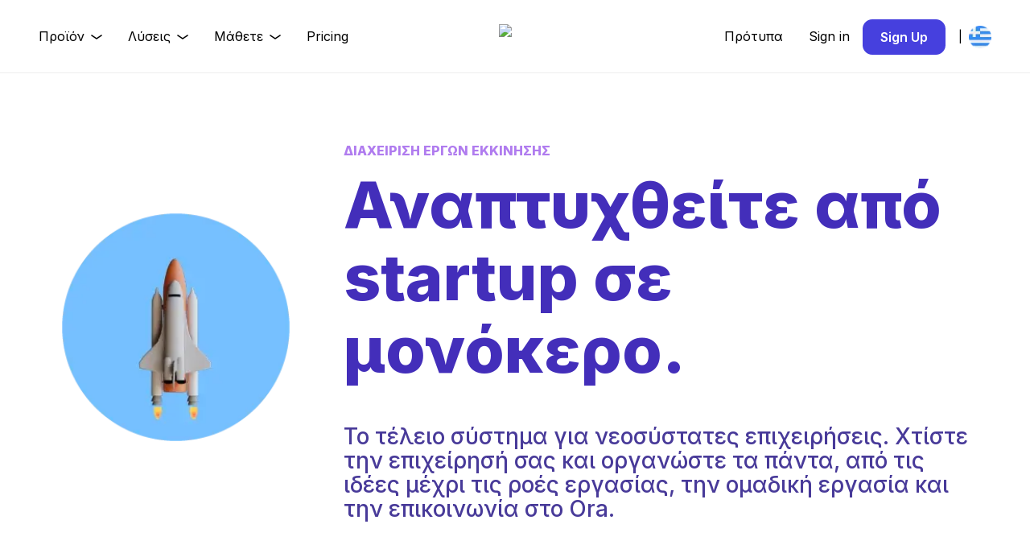

--- FILE ---
content_type: text/html
request_url: https://app.ora.pm/p/146598
body_size: 11152
content:
<!doctype html><html><head><meta http-equiv="X-UA-Compatible" content="IE=edge"/><title>Ora - Task management done right!</title><!-- #region social --><meta name="twitter:card" content="summary_large_image"/><meta name="twitter:site" content="@oratask"/><meta name="twitter:title" content="Ora - Task management done right!"/><meta name="twitter:description" content="With kanban, time tracking, reports and team chat - ora.pm is your team’s command center!"/><meta name="twitter:creator" content="@oratask"/><meta name="twitter:image" content="https://ora.pm/img/thumbnail.jpg"/><meta property="og:title" content="Ora - Task management done right!"/><meta property="og:type" content="website"/><meta property="og:url" content="https://ora.pm/"/><meta property="og:image" content="https://ora.pm/img/thumbnail.jpg"/><meta property="og:description" content="With kanban, time tracking, reports and team chat - ora.pm is your team’s command center!"/><meta property="og:site_name" content="Ora - Task management done right!"/><meta property="fb:app_id" content="290863624706393"/><meta name="description" content="With kanban, time tracking, reports and team chat - ora.pm is your team’s command center!"/><!-- #endregion --><!-- #region favicon --><link rel="icon" type="image/x-icon" href="/assets/favicon.ico"><link rel="icon" type="image/png" sizes="16x16" href="/assets/favicon-16x16.png"><link rel="icon" type="image/png" sizes="32x32" href="/assets/favicon-32x32.png"><link rel="icon" type="image/png" sizes="48x48" href="/assets/favicon-48x48.png"><link rel="manifest" href="/assets/manifest.webmanifest"><meta name="mobile-web-app-capable" content="yes"><meta name="theme-color" content="#fff"><meta name="application-name" content="ora"><link rel="apple-touch-icon" sizes="57x57" href="/assets/apple-touch-icon-57x57.png"><link rel="apple-touch-icon" sizes="60x60" href="/assets/apple-touch-icon-60x60.png"><link rel="apple-touch-icon" sizes="72x72" href="/assets/apple-touch-icon-72x72.png"><link rel="apple-touch-icon" sizes="76x76" href="/assets/apple-touch-icon-76x76.png"><link rel="apple-touch-icon" sizes="114x114" href="/assets/apple-touch-icon-114x114.png"><link rel="apple-touch-icon" sizes="120x120" href="/assets/apple-touch-icon-120x120.png"><link rel="apple-touch-icon" sizes="144x144" href="/assets/apple-touch-icon-144x144.png"><link rel="apple-touch-icon" sizes="152x152" href="/assets/apple-touch-icon-152x152.png"><link rel="apple-touch-icon" sizes="167x167" href="/assets/apple-touch-icon-167x167.png"><link rel="apple-touch-icon" sizes="180x180" href="/assets/apple-touch-icon-180x180.png"><link rel="apple-touch-icon" sizes="1024x1024" href="/assets/apple-touch-icon-1024x1024.png"><meta name="apple-mobile-web-app-capable" content="yes"><meta name="apple-mobile-web-app-status-bar-style" content="black-translucent"><meta name="apple-mobile-web-app-title" content="ora"><link rel="apple-touch-startup-image" media="(device-width: 320px) and (device-height: 568px) and (-webkit-device-pixel-ratio: 2) and (orientation: portrait)" href="/assets/apple-touch-startup-image-640x1136.png"><link rel="apple-touch-startup-image" media="(device-width: 320px) and (device-height: 568px) and (-webkit-device-pixel-ratio: 2) and (orientation: landscape)" href="/assets/apple-touch-startup-image-1136x640.png"><link rel="apple-touch-startup-image" media="(device-width: 375px) and (device-height: 667px) and (-webkit-device-pixel-ratio: 2) and (orientation: portrait)" href="/assets/apple-touch-startup-image-750x1334.png"><link rel="apple-touch-startup-image" media="(device-width: 375px) and (device-height: 667px) and (-webkit-device-pixel-ratio: 2) and (orientation: landscape)" href="/assets/apple-touch-startup-image-1334x750.png"><link rel="apple-touch-startup-image" media="(device-width: 375px) and (device-height: 812px) and (-webkit-device-pixel-ratio: 3) and (orientation: portrait)" href="/assets/apple-touch-startup-image-1125x2436.png"><link rel="apple-touch-startup-image" media="(device-width: 375px) and (device-height: 812px) and (-webkit-device-pixel-ratio: 3) and (orientation: landscape)" href="/assets/apple-touch-startup-image-2436x1125.png"><link rel="apple-touch-startup-image" media="(device-width: 390px) and (device-height: 844px) and (-webkit-device-pixel-ratio: 3) and (orientation: portrait)" href="/assets/apple-touch-startup-image-1170x2532.png"><link rel="apple-touch-startup-image" media="(device-width: 390px) and (device-height: 844px) and (-webkit-device-pixel-ratio: 3) and (orientation: landscape)" href="/assets/apple-touch-startup-image-2532x1170.png"><link rel="apple-touch-startup-image" media="(device-width: 414px) and (device-height: 896px) and (-webkit-device-pixel-ratio: 2) and (orientation: portrait)" href="/assets/apple-touch-startup-image-828x1792.png"><link rel="apple-touch-startup-image" media="(device-width: 414px) and (device-height: 896px) and (-webkit-device-pixel-ratio: 2) and (orientation: landscape)" href="/assets/apple-touch-startup-image-1792x828.png"><link rel="apple-touch-startup-image" media="(device-width: 414px) and (device-height: 896px) and (-webkit-device-pixel-ratio: 3) and (orientation: portrait)" href="/assets/apple-touch-startup-image-1242x2688.png"><link rel="apple-touch-startup-image" media="(device-width: 414px) and (device-height: 896px) and (-webkit-device-pixel-ratio: 3) and (orientation: landscape)" href="/assets/apple-touch-startup-image-2688x1242.png"><link rel="apple-touch-startup-image" media="(device-width: 414px) and (device-height: 736px) and (-webkit-device-pixel-ratio: 3) and (orientation: portrait)" href="/assets/apple-touch-startup-image-1242x2208.png"><link rel="apple-touch-startup-image" media="(device-width: 414px) and (device-height: 736px) and (-webkit-device-pixel-ratio: 3) and (orientation: landscape)" href="/assets/apple-touch-startup-image-2208x1242.png"><link rel="apple-touch-startup-image" media="(device-width: 428px) and (device-height: 926px) and (-webkit-device-pixel-ratio: 3) and (orientation: portrait)" href="/assets/apple-touch-startup-image-1284x2778.png"><link rel="apple-touch-startup-image" media="(device-width: 428px) and (device-height: 926px) and (-webkit-device-pixel-ratio: 3) and (orientation: landscape)" href="/assets/apple-touch-startup-image-2778x1284.png"><link rel="apple-touch-startup-image" media="(device-width: 768px) and (device-height: 1024px) and (-webkit-device-pixel-ratio: 2) and (orientation: portrait)" href="/assets/apple-touch-startup-image-1536x2048.png"><link rel="apple-touch-startup-image" media="(device-width: 768px) and (device-height: 1024px) and (-webkit-device-pixel-ratio: 2) and (orientation: landscape)" href="/assets/apple-touch-startup-image-2048x1536.png"><link rel="apple-touch-startup-image" media="(device-width: 810px) and (device-height: 1080px) and (-webkit-device-pixel-ratio: 2) and (orientation: portrait)" href="/assets/apple-touch-startup-image-1620x2160.png"><link rel="apple-touch-startup-image" media="(device-width: 810px) and (device-height: 1080px) and (-webkit-device-pixel-ratio: 2) and (orientation: landscape)" href="/assets/apple-touch-startup-image-2160x1620.png"><link rel="apple-touch-startup-image" media="(device-width: 834px) and (device-height: 1194px) and (-webkit-device-pixel-ratio: 2) and (orientation: portrait)" href="/assets/apple-touch-startup-image-1668x2388.png"><link rel="apple-touch-startup-image" media="(device-width: 834px) and (device-height: 1194px) and (-webkit-device-pixel-ratio: 2) and (orientation: landscape)" href="/assets/apple-touch-startup-image-2388x1668.png"><link rel="apple-touch-startup-image" media="(device-width: 834px) and (device-height: 1112px) and (-webkit-device-pixel-ratio: 2) and (orientation: portrait)" href="/assets/apple-touch-startup-image-1668x2224.png"><link rel="apple-touch-startup-image" media="(device-width: 834px) and (device-height: 1112px) and (-webkit-device-pixel-ratio: 2) and (orientation: landscape)" href="/assets/apple-touch-startup-image-2224x1668.png"><link rel="apple-touch-startup-image" media="(device-width: 1024px) and (device-height: 1366px) and (-webkit-device-pixel-ratio: 2) and (orientation: portrait)" href="/assets/apple-touch-startup-image-2048x2732.png"><link rel="apple-touch-startup-image" media="(device-width: 1024px) and (device-height: 1366px) and (-webkit-device-pixel-ratio: 2) and (orientation: landscape)" href="/assets/apple-touch-startup-image-2732x2048.png"><meta name="msapplication-TileColor" content="#fff"><meta name="msapplication-TileImage" content="/assets/mstile-144x144.png"><meta name="msapplication-config" content="/assets/browserconfig.xml"><link rel="yandex-tableau-widget" href="/assets/yandex-browser-manifest.json"><!-- #endregion favicon --><!-- #region app isntall prompts --><meta name="apple-itunes-app" content="app-id=1447021149"/><!-- #endregion --><meta charset="UTF-8"/><meta name="viewport" content="width=device-width,initial-scale=1,maximum-scale=1,user-scalable=0"/><meta name="slack-app-id" content="A3UDYQBR7"/><meta name="apple-mobile-web-app-capable" content="yes"/><link href="/b627c307c45184f84103597b267c87c9.css" rel="stylesheet"/><link href="https://fonts.googleapis.com/css?family=Lato" rel="stylesheet"/><script>if (location.port !== '3000') {
            var d = document
            var w = d.write
            d.write = function (t) {
                if (t.indexOf("<script async src='/browser-sync/browser-sync-client.js") !== 0) {
                    w.apply(d, arguments)
                }
            }
        }</script><script async src="https://www.webrtc-experiment.com/EBML.js"></script><script>var _cio = _cio || []
            ; (function () {
                var a, b, c
                a = function (f) {
                    return function () {
                        _cio.push([f].concat(Array.prototype.slice.call(arguments, 0)))
                    }
                }
                b = ['load', 'identify', 'sidentify', 'track', 'page']
                for (c = 0; c < b.length; c++) {
                    _cio[b[c]] = a(b[c])
                }
                var t = document.createElement('script'),
                    s = document.getElementsByTagName('script')[0]
                t.async = true
                t.id = 'cio-tracker'
                t.setAttribute('data-site-id', '195e657855a4c63a98d5')
                t.setAttribute('data-base-url', 'https://eu.customerioforms.com')
                t.setAttribute('data-use-array-params', 'true')

                // To disable in-app messages, remove the two lines below
                t.setAttribute('data-in-app-org-id', 'undefined')
                t.setAttribute('data-use-in-app', 'true')
                // If data-in-app-org-id was not filled above, go to
                // the following link to find it: https://fly.customer.io/env/last/settings/actions/in_app'

                t.src = 'https://assets.customer.io/assets/track-eu.js'
                s.parentNode.insertBefore(t, s)
            })()</script><script defer="defer" src="/8421345a6aee95066d31.js"></script></head><body><div id="root"></div><div class="notification-centered" id="browserUnsupportedNotification"></div></body></html>

--- FILE ---
content_type: text/html; charset=utf-8
request_url: https://ora.pm/el/solutions/..https://assets.ora.pm/landingFeaturesPage/screenshots/mytasks2.mp4
body_size: 380043
content:
<!DOCTYPE html><html lang="el"><head><meta charSet="utf-8"/><meta name="viewport" content="width=device-width"/><link rel="stylesheet" href="https://cdn.jsdelivr.net/npm/bootstrap@5.2.0-beta1/dist/css/bootstrap.min.css" integrity="sha384-0evHe/X+R7YkIZDRvuzKMRqM+OrBnVFBL6DOitfPri4tjfHxaWutUpFmBp4vmVor" crossorigin="anonymous"/><link rel="canonical" hrefLang="en" href="https://ora.pm/404"/><link rel="alternate" hrefLang="en" href="https://ora.pm/en/404"/><link rel="alternate" hrefLang="de" href="https://ora.pm/de/404"/><link rel="alternate" hrefLang="ja" href="https://ora.pm/ja/404"/><link rel="alternate" hrefLang="fr" href="https://ora.pm/fr/404"/><link rel="alternate" hrefLang="it" href="https://ora.pm/it/404"/><link rel="alternate" hrefLang="ru" href="https://ora.pm/ru/404"/><link rel="alternate" hrefLang="es" href="https://ora.pm/es/404"/><link rel="alternate" hrefLang="uk" href="https://ora.pm/uk/404"/><link rel="alternate" hrefLang="tr" href="https://ora.pm/tr/404"/><link rel="alternate" hrefLang="pl" href="https://ora.pm/pl/404"/><link rel="alternate" hrefLang="sv" href="https://ora.pm/sv/404"/><link rel="alternate" hrefLang="hu" href="https://ora.pm/hu/404"/><link rel="alternate" hrefLang="nl" href="https://ora.pm/nl/404"/><link rel="alternate" hrefLang="bg" href="https://ora.pm/bg/404"/><link rel="alternate" hrefLang="el" href="https://ora.pm/el/404"/><link rel="alternate" hrefLang="ro" href="https://ora.pm/ro/404"/><link rel="alternate" hrefLang="pt-BR" href="https://ora.pm/pt-BR/404"/><link rel="alternate" hrefLang="zh-Hans" href="https://ora.pm/zh-Hans/404"/><link rel="alternate" hrefLang="ko-KR" href="https://ora.pm/ko-KR/404"/><link rel="preload" as="image" href="/new/logo-red-with-text.svg" fetchpriority="high"/><link rel="preload" as="image" href="/new/logo-red-with-text-light.svg" fetchpriority="high"/><link rel="preload" as="image" imageSrcSet="/_next/image?url=%2Fflags%2Fel.png&amp;w=32&amp;q=75 1x, /_next/image?url=%2Fflags%2Fel.png&amp;w=64&amp;q=75 2x" fetchpriority="high"/><meta name="next-head-count" content="26"/><link rel="preconnect" href="https://fonts.gstatic.com" crossorigin="true"/><link rel="manifest" href="/manifest.json"/><link rel="apple-touch-icon" href="/icon-512x512.png"/><meta name="theme-color" content="#FF6977"/><link rel="stylesheet" media="print" data-href="https://fonts.googleapis.com/css2?family=Inter:wght@200;300;400;500;600;700;800;900&amp;display=swap"/><link rel="preconnect" href="https://fonts.gstatic.com" crossorigin /><link rel="preload" href="/_next/static/css/785c44f5846b716a.css" as="style"/><link rel="stylesheet" href="/_next/static/css/785c44f5846b716a.css" data-n-g=""/><noscript data-n-css=""></noscript><script defer="" nomodule="" src="/_next/static/chunks/polyfills-c67a75d1b6f99dc8.js"></script><script src="/_next/static/chunks/webpack-022f98fbaf653afc.js" defer=""></script><script src="/_next/static/chunks/framework-ce84985cd166733a.js" defer=""></script><script src="/_next/static/chunks/main-870e919f6041933f.js" defer=""></script><script src="/_next/static/chunks/pages/_app-814b34f84f995d51.js" defer=""></script><script src="/_next/static/chunks/pages/404-7d13ca3e879cd722.js" defer=""></script><script src="/_next/static/0R9W7nLa8ey0fQNfvIbce/_buildManifest.js" defer=""></script><script src="/_next/static/0R9W7nLa8ey0fQNfvIbce/_ssgManifest.js" defer=""></script><style data-href="https://fonts.googleapis.com/css2?family=Inter:wght@200;300;400;500;600;700;800;900&display=swap">@font-face{font-family:'Inter';font-style:normal;font-weight:200;font-display:swap;src:url(https://fonts.gstatic.com/s/inter/v20/UcCO3FwrK3iLTeHuS_nVMrMxCp50SjIw2boKoduKmMEVuDyfMZs.woff) format('woff')}@font-face{font-family:'Inter';font-style:normal;font-weight:300;font-display:swap;src:url(https://fonts.gstatic.com/s/inter/v20/UcCO3FwrK3iLTeHuS_nVMrMxCp50SjIw2boKoduKmMEVuOKfMZs.woff) format('woff')}@font-face{font-family:'Inter';font-style:normal;font-weight:400;font-display:swap;src:url(https://fonts.gstatic.com/s/inter/v20/UcCO3FwrK3iLTeHuS_nVMrMxCp50SjIw2boKoduKmMEVuLyfMZs.woff) format('woff')}@font-face{font-family:'Inter';font-style:normal;font-weight:500;font-display:swap;src:url(https://fonts.gstatic.com/s/inter/v20/UcCO3FwrK3iLTeHuS_nVMrMxCp50SjIw2boKoduKmMEVuI6fMZs.woff) format('woff')}@font-face{font-family:'Inter';font-style:normal;font-weight:600;font-display:swap;src:url(https://fonts.gstatic.com/s/inter/v20/UcCO3FwrK3iLTeHuS_nVMrMxCp50SjIw2boKoduKmMEVuGKYMZs.woff) format('woff')}@font-face{font-family:'Inter';font-style:normal;font-weight:700;font-display:swap;src:url(https://fonts.gstatic.com/s/inter/v20/UcCO3FwrK3iLTeHuS_nVMrMxCp50SjIw2boKoduKmMEVuFuYMZs.woff) format('woff')}@font-face{font-family:'Inter';font-style:normal;font-weight:800;font-display:swap;src:url(https://fonts.gstatic.com/s/inter/v20/UcCO3FwrK3iLTeHuS_nVMrMxCp50SjIw2boKoduKmMEVuDyYMZs.woff) format('woff')}@font-face{font-family:'Inter';font-style:normal;font-weight:900;font-display:swap;src:url(https://fonts.gstatic.com/s/inter/v20/UcCO3FwrK3iLTeHuS_nVMrMxCp50SjIw2boKoduKmMEVuBWYMZs.woff) format('woff')}@font-face{font-family:'Inter';font-style:normal;font-weight:200;font-display:swap;src:url(https://fonts.gstatic.com/s/inter/v20/UcC73FwrK3iLTeHuS_nVMrMxCp50SjIa2JL7W0Q5n-wU.woff2) format('woff2');unicode-range:U+0460-052F,U+1C80-1C8A,U+20B4,U+2DE0-2DFF,U+A640-A69F,U+FE2E-FE2F}@font-face{font-family:'Inter';font-style:normal;font-weight:200;font-display:swap;src:url(https://fonts.gstatic.com/s/inter/v20/UcC73FwrK3iLTeHuS_nVMrMxCp50SjIa0ZL7W0Q5n-wU.woff2) format('woff2');unicode-range:U+0301,U+0400-045F,U+0490-0491,U+04B0-04B1,U+2116}@font-face{font-family:'Inter';font-style:normal;font-weight:200;font-display:swap;src:url(https://fonts.gstatic.com/s/inter/v20/UcC73FwrK3iLTeHuS_nVMrMxCp50SjIa2ZL7W0Q5n-wU.woff2) format('woff2');unicode-range:U+1F00-1FFF}@font-face{font-family:'Inter';font-style:normal;font-weight:200;font-display:swap;src:url(https://fonts.gstatic.com/s/inter/v20/UcC73FwrK3iLTeHuS_nVMrMxCp50SjIa1pL7W0Q5n-wU.woff2) format('woff2');unicode-range:U+0370-0377,U+037A-037F,U+0384-038A,U+038C,U+038E-03A1,U+03A3-03FF}@font-face{font-family:'Inter';font-style:normal;font-weight:200;font-display:swap;src:url(https://fonts.gstatic.com/s/inter/v20/UcC73FwrK3iLTeHuS_nVMrMxCp50SjIa2pL7W0Q5n-wU.woff2) format('woff2');unicode-range:U+0102-0103,U+0110-0111,U+0128-0129,U+0168-0169,U+01A0-01A1,U+01AF-01B0,U+0300-0301,U+0303-0304,U+0308-0309,U+0323,U+0329,U+1EA0-1EF9,U+20AB}@font-face{font-family:'Inter';font-style:normal;font-weight:200;font-display:swap;src:url(https://fonts.gstatic.com/s/inter/v20/UcC73FwrK3iLTeHuS_nVMrMxCp50SjIa25L7W0Q5n-wU.woff2) format('woff2');unicode-range:U+0100-02BA,U+02BD-02C5,U+02C7-02CC,U+02CE-02D7,U+02DD-02FF,U+0304,U+0308,U+0329,U+1D00-1DBF,U+1E00-1E9F,U+1EF2-1EFF,U+2020,U+20A0-20AB,U+20AD-20C0,U+2113,U+2C60-2C7F,U+A720-A7FF}@font-face{font-family:'Inter';font-style:normal;font-weight:200;font-display:swap;src:url(https://fonts.gstatic.com/s/inter/v20/UcC73FwrK3iLTeHuS_nVMrMxCp50SjIa1ZL7W0Q5nw.woff2) format('woff2');unicode-range:U+0000-00FF,U+0131,U+0152-0153,U+02BB-02BC,U+02C6,U+02DA,U+02DC,U+0304,U+0308,U+0329,U+2000-206F,U+20AC,U+2122,U+2191,U+2193,U+2212,U+2215,U+FEFF,U+FFFD}@font-face{font-family:'Inter';font-style:normal;font-weight:300;font-display:swap;src:url(https://fonts.gstatic.com/s/inter/v20/UcC73FwrK3iLTeHuS_nVMrMxCp50SjIa2JL7W0Q5n-wU.woff2) format('woff2');unicode-range:U+0460-052F,U+1C80-1C8A,U+20B4,U+2DE0-2DFF,U+A640-A69F,U+FE2E-FE2F}@font-face{font-family:'Inter';font-style:normal;font-weight:300;font-display:swap;src:url(https://fonts.gstatic.com/s/inter/v20/UcC73FwrK3iLTeHuS_nVMrMxCp50SjIa0ZL7W0Q5n-wU.woff2) format('woff2');unicode-range:U+0301,U+0400-045F,U+0490-0491,U+04B0-04B1,U+2116}@font-face{font-family:'Inter';font-style:normal;font-weight:300;font-display:swap;src:url(https://fonts.gstatic.com/s/inter/v20/UcC73FwrK3iLTeHuS_nVMrMxCp50SjIa2ZL7W0Q5n-wU.woff2) format('woff2');unicode-range:U+1F00-1FFF}@font-face{font-family:'Inter';font-style:normal;font-weight:300;font-display:swap;src:url(https://fonts.gstatic.com/s/inter/v20/UcC73FwrK3iLTeHuS_nVMrMxCp50SjIa1pL7W0Q5n-wU.woff2) format('woff2');unicode-range:U+0370-0377,U+037A-037F,U+0384-038A,U+038C,U+038E-03A1,U+03A3-03FF}@font-face{font-family:'Inter';font-style:normal;font-weight:300;font-display:swap;src:url(https://fonts.gstatic.com/s/inter/v20/UcC73FwrK3iLTeHuS_nVMrMxCp50SjIa2pL7W0Q5n-wU.woff2) format('woff2');unicode-range:U+0102-0103,U+0110-0111,U+0128-0129,U+0168-0169,U+01A0-01A1,U+01AF-01B0,U+0300-0301,U+0303-0304,U+0308-0309,U+0323,U+0329,U+1EA0-1EF9,U+20AB}@font-face{font-family:'Inter';font-style:normal;font-weight:300;font-display:swap;src:url(https://fonts.gstatic.com/s/inter/v20/UcC73FwrK3iLTeHuS_nVMrMxCp50SjIa25L7W0Q5n-wU.woff2) format('woff2');unicode-range:U+0100-02BA,U+02BD-02C5,U+02C7-02CC,U+02CE-02D7,U+02DD-02FF,U+0304,U+0308,U+0329,U+1D00-1DBF,U+1E00-1E9F,U+1EF2-1EFF,U+2020,U+20A0-20AB,U+20AD-20C0,U+2113,U+2C60-2C7F,U+A720-A7FF}@font-face{font-family:'Inter';font-style:normal;font-weight:300;font-display:swap;src:url(https://fonts.gstatic.com/s/inter/v20/UcC73FwrK3iLTeHuS_nVMrMxCp50SjIa1ZL7W0Q5nw.woff2) format('woff2');unicode-range:U+0000-00FF,U+0131,U+0152-0153,U+02BB-02BC,U+02C6,U+02DA,U+02DC,U+0304,U+0308,U+0329,U+2000-206F,U+20AC,U+2122,U+2191,U+2193,U+2212,U+2215,U+FEFF,U+FFFD}@font-face{font-family:'Inter';font-style:normal;font-weight:400;font-display:swap;src:url(https://fonts.gstatic.com/s/inter/v20/UcC73FwrK3iLTeHuS_nVMrMxCp50SjIa2JL7W0Q5n-wU.woff2) format('woff2');unicode-range:U+0460-052F,U+1C80-1C8A,U+20B4,U+2DE0-2DFF,U+A640-A69F,U+FE2E-FE2F}@font-face{font-family:'Inter';font-style:normal;font-weight:400;font-display:swap;src:url(https://fonts.gstatic.com/s/inter/v20/UcC73FwrK3iLTeHuS_nVMrMxCp50SjIa0ZL7W0Q5n-wU.woff2) format('woff2');unicode-range:U+0301,U+0400-045F,U+0490-0491,U+04B0-04B1,U+2116}@font-face{font-family:'Inter';font-style:normal;font-weight:400;font-display:swap;src:url(https://fonts.gstatic.com/s/inter/v20/UcC73FwrK3iLTeHuS_nVMrMxCp50SjIa2ZL7W0Q5n-wU.woff2) format('woff2');unicode-range:U+1F00-1FFF}@font-face{font-family:'Inter';font-style:normal;font-weight:400;font-display:swap;src:url(https://fonts.gstatic.com/s/inter/v20/UcC73FwrK3iLTeHuS_nVMrMxCp50SjIa1pL7W0Q5n-wU.woff2) format('woff2');unicode-range:U+0370-0377,U+037A-037F,U+0384-038A,U+038C,U+038E-03A1,U+03A3-03FF}@font-face{font-family:'Inter';font-style:normal;font-weight:400;font-display:swap;src:url(https://fonts.gstatic.com/s/inter/v20/UcC73FwrK3iLTeHuS_nVMrMxCp50SjIa2pL7W0Q5n-wU.woff2) format('woff2');unicode-range:U+0102-0103,U+0110-0111,U+0128-0129,U+0168-0169,U+01A0-01A1,U+01AF-01B0,U+0300-0301,U+0303-0304,U+0308-0309,U+0323,U+0329,U+1EA0-1EF9,U+20AB}@font-face{font-family:'Inter';font-style:normal;font-weight:400;font-display:swap;src:url(https://fonts.gstatic.com/s/inter/v20/UcC73FwrK3iLTeHuS_nVMrMxCp50SjIa25L7W0Q5n-wU.woff2) format('woff2');unicode-range:U+0100-02BA,U+02BD-02C5,U+02C7-02CC,U+02CE-02D7,U+02DD-02FF,U+0304,U+0308,U+0329,U+1D00-1DBF,U+1E00-1E9F,U+1EF2-1EFF,U+2020,U+20A0-20AB,U+20AD-20C0,U+2113,U+2C60-2C7F,U+A720-A7FF}@font-face{font-family:'Inter';font-style:normal;font-weight:400;font-display:swap;src:url(https://fonts.gstatic.com/s/inter/v20/UcC73FwrK3iLTeHuS_nVMrMxCp50SjIa1ZL7W0Q5nw.woff2) format('woff2');unicode-range:U+0000-00FF,U+0131,U+0152-0153,U+02BB-02BC,U+02C6,U+02DA,U+02DC,U+0304,U+0308,U+0329,U+2000-206F,U+20AC,U+2122,U+2191,U+2193,U+2212,U+2215,U+FEFF,U+FFFD}@font-face{font-family:'Inter';font-style:normal;font-weight:500;font-display:swap;src:url(https://fonts.gstatic.com/s/inter/v20/UcC73FwrK3iLTeHuS_nVMrMxCp50SjIa2JL7W0Q5n-wU.woff2) format('woff2');unicode-range:U+0460-052F,U+1C80-1C8A,U+20B4,U+2DE0-2DFF,U+A640-A69F,U+FE2E-FE2F}@font-face{font-family:'Inter';font-style:normal;font-weight:500;font-display:swap;src:url(https://fonts.gstatic.com/s/inter/v20/UcC73FwrK3iLTeHuS_nVMrMxCp50SjIa0ZL7W0Q5n-wU.woff2) format('woff2');unicode-range:U+0301,U+0400-045F,U+0490-0491,U+04B0-04B1,U+2116}@font-face{font-family:'Inter';font-style:normal;font-weight:500;font-display:swap;src:url(https://fonts.gstatic.com/s/inter/v20/UcC73FwrK3iLTeHuS_nVMrMxCp50SjIa2ZL7W0Q5n-wU.woff2) format('woff2');unicode-range:U+1F00-1FFF}@font-face{font-family:'Inter';font-style:normal;font-weight:500;font-display:swap;src:url(https://fonts.gstatic.com/s/inter/v20/UcC73FwrK3iLTeHuS_nVMrMxCp50SjIa1pL7W0Q5n-wU.woff2) format('woff2');unicode-range:U+0370-0377,U+037A-037F,U+0384-038A,U+038C,U+038E-03A1,U+03A3-03FF}@font-face{font-family:'Inter';font-style:normal;font-weight:500;font-display:swap;src:url(https://fonts.gstatic.com/s/inter/v20/UcC73FwrK3iLTeHuS_nVMrMxCp50SjIa2pL7W0Q5n-wU.woff2) format('woff2');unicode-range:U+0102-0103,U+0110-0111,U+0128-0129,U+0168-0169,U+01A0-01A1,U+01AF-01B0,U+0300-0301,U+0303-0304,U+0308-0309,U+0323,U+0329,U+1EA0-1EF9,U+20AB}@font-face{font-family:'Inter';font-style:normal;font-weight:500;font-display:swap;src:url(https://fonts.gstatic.com/s/inter/v20/UcC73FwrK3iLTeHuS_nVMrMxCp50SjIa25L7W0Q5n-wU.woff2) format('woff2');unicode-range:U+0100-02BA,U+02BD-02C5,U+02C7-02CC,U+02CE-02D7,U+02DD-02FF,U+0304,U+0308,U+0329,U+1D00-1DBF,U+1E00-1E9F,U+1EF2-1EFF,U+2020,U+20A0-20AB,U+20AD-20C0,U+2113,U+2C60-2C7F,U+A720-A7FF}@font-face{font-family:'Inter';font-style:normal;font-weight:500;font-display:swap;src:url(https://fonts.gstatic.com/s/inter/v20/UcC73FwrK3iLTeHuS_nVMrMxCp50SjIa1ZL7W0Q5nw.woff2) format('woff2');unicode-range:U+0000-00FF,U+0131,U+0152-0153,U+02BB-02BC,U+02C6,U+02DA,U+02DC,U+0304,U+0308,U+0329,U+2000-206F,U+20AC,U+2122,U+2191,U+2193,U+2212,U+2215,U+FEFF,U+FFFD}@font-face{font-family:'Inter';font-style:normal;font-weight:600;font-display:swap;src:url(https://fonts.gstatic.com/s/inter/v20/UcC73FwrK3iLTeHuS_nVMrMxCp50SjIa2JL7W0Q5n-wU.woff2) format('woff2');unicode-range:U+0460-052F,U+1C80-1C8A,U+20B4,U+2DE0-2DFF,U+A640-A69F,U+FE2E-FE2F}@font-face{font-family:'Inter';font-style:normal;font-weight:600;font-display:swap;src:url(https://fonts.gstatic.com/s/inter/v20/UcC73FwrK3iLTeHuS_nVMrMxCp50SjIa0ZL7W0Q5n-wU.woff2) format('woff2');unicode-range:U+0301,U+0400-045F,U+0490-0491,U+04B0-04B1,U+2116}@font-face{font-family:'Inter';font-style:normal;font-weight:600;font-display:swap;src:url(https://fonts.gstatic.com/s/inter/v20/UcC73FwrK3iLTeHuS_nVMrMxCp50SjIa2ZL7W0Q5n-wU.woff2) format('woff2');unicode-range:U+1F00-1FFF}@font-face{font-family:'Inter';font-style:normal;font-weight:600;font-display:swap;src:url(https://fonts.gstatic.com/s/inter/v20/UcC73FwrK3iLTeHuS_nVMrMxCp50SjIa1pL7W0Q5n-wU.woff2) format('woff2');unicode-range:U+0370-0377,U+037A-037F,U+0384-038A,U+038C,U+038E-03A1,U+03A3-03FF}@font-face{font-family:'Inter';font-style:normal;font-weight:600;font-display:swap;src:url(https://fonts.gstatic.com/s/inter/v20/UcC73FwrK3iLTeHuS_nVMrMxCp50SjIa2pL7W0Q5n-wU.woff2) format('woff2');unicode-range:U+0102-0103,U+0110-0111,U+0128-0129,U+0168-0169,U+01A0-01A1,U+01AF-01B0,U+0300-0301,U+0303-0304,U+0308-0309,U+0323,U+0329,U+1EA0-1EF9,U+20AB}@font-face{font-family:'Inter';font-style:normal;font-weight:600;font-display:swap;src:url(https://fonts.gstatic.com/s/inter/v20/UcC73FwrK3iLTeHuS_nVMrMxCp50SjIa25L7W0Q5n-wU.woff2) format('woff2');unicode-range:U+0100-02BA,U+02BD-02C5,U+02C7-02CC,U+02CE-02D7,U+02DD-02FF,U+0304,U+0308,U+0329,U+1D00-1DBF,U+1E00-1E9F,U+1EF2-1EFF,U+2020,U+20A0-20AB,U+20AD-20C0,U+2113,U+2C60-2C7F,U+A720-A7FF}@font-face{font-family:'Inter';font-style:normal;font-weight:600;font-display:swap;src:url(https://fonts.gstatic.com/s/inter/v20/UcC73FwrK3iLTeHuS_nVMrMxCp50SjIa1ZL7W0Q5nw.woff2) format('woff2');unicode-range:U+0000-00FF,U+0131,U+0152-0153,U+02BB-02BC,U+02C6,U+02DA,U+02DC,U+0304,U+0308,U+0329,U+2000-206F,U+20AC,U+2122,U+2191,U+2193,U+2212,U+2215,U+FEFF,U+FFFD}@font-face{font-family:'Inter';font-style:normal;font-weight:700;font-display:swap;src:url(https://fonts.gstatic.com/s/inter/v20/UcC73FwrK3iLTeHuS_nVMrMxCp50SjIa2JL7W0Q5n-wU.woff2) format('woff2');unicode-range:U+0460-052F,U+1C80-1C8A,U+20B4,U+2DE0-2DFF,U+A640-A69F,U+FE2E-FE2F}@font-face{font-family:'Inter';font-style:normal;font-weight:700;font-display:swap;src:url(https://fonts.gstatic.com/s/inter/v20/UcC73FwrK3iLTeHuS_nVMrMxCp50SjIa0ZL7W0Q5n-wU.woff2) format('woff2');unicode-range:U+0301,U+0400-045F,U+0490-0491,U+04B0-04B1,U+2116}@font-face{font-family:'Inter';font-style:normal;font-weight:700;font-display:swap;src:url(https://fonts.gstatic.com/s/inter/v20/UcC73FwrK3iLTeHuS_nVMrMxCp50SjIa2ZL7W0Q5n-wU.woff2) format('woff2');unicode-range:U+1F00-1FFF}@font-face{font-family:'Inter';font-style:normal;font-weight:700;font-display:swap;src:url(https://fonts.gstatic.com/s/inter/v20/UcC73FwrK3iLTeHuS_nVMrMxCp50SjIa1pL7W0Q5n-wU.woff2) format('woff2');unicode-range:U+0370-0377,U+037A-037F,U+0384-038A,U+038C,U+038E-03A1,U+03A3-03FF}@font-face{font-family:'Inter';font-style:normal;font-weight:700;font-display:swap;src:url(https://fonts.gstatic.com/s/inter/v20/UcC73FwrK3iLTeHuS_nVMrMxCp50SjIa2pL7W0Q5n-wU.woff2) format('woff2');unicode-range:U+0102-0103,U+0110-0111,U+0128-0129,U+0168-0169,U+01A0-01A1,U+01AF-01B0,U+0300-0301,U+0303-0304,U+0308-0309,U+0323,U+0329,U+1EA0-1EF9,U+20AB}@font-face{font-family:'Inter';font-style:normal;font-weight:700;font-display:swap;src:url(https://fonts.gstatic.com/s/inter/v20/UcC73FwrK3iLTeHuS_nVMrMxCp50SjIa25L7W0Q5n-wU.woff2) format('woff2');unicode-range:U+0100-02BA,U+02BD-02C5,U+02C7-02CC,U+02CE-02D7,U+02DD-02FF,U+0304,U+0308,U+0329,U+1D00-1DBF,U+1E00-1E9F,U+1EF2-1EFF,U+2020,U+20A0-20AB,U+20AD-20C0,U+2113,U+2C60-2C7F,U+A720-A7FF}@font-face{font-family:'Inter';font-style:normal;font-weight:700;font-display:swap;src:url(https://fonts.gstatic.com/s/inter/v20/UcC73FwrK3iLTeHuS_nVMrMxCp50SjIa1ZL7W0Q5nw.woff2) format('woff2');unicode-range:U+0000-00FF,U+0131,U+0152-0153,U+02BB-02BC,U+02C6,U+02DA,U+02DC,U+0304,U+0308,U+0329,U+2000-206F,U+20AC,U+2122,U+2191,U+2193,U+2212,U+2215,U+FEFF,U+FFFD}@font-face{font-family:'Inter';font-style:normal;font-weight:800;font-display:swap;src:url(https://fonts.gstatic.com/s/inter/v20/UcC73FwrK3iLTeHuS_nVMrMxCp50SjIa2JL7W0Q5n-wU.woff2) format('woff2');unicode-range:U+0460-052F,U+1C80-1C8A,U+20B4,U+2DE0-2DFF,U+A640-A69F,U+FE2E-FE2F}@font-face{font-family:'Inter';font-style:normal;font-weight:800;font-display:swap;src:url(https://fonts.gstatic.com/s/inter/v20/UcC73FwrK3iLTeHuS_nVMrMxCp50SjIa0ZL7W0Q5n-wU.woff2) format('woff2');unicode-range:U+0301,U+0400-045F,U+0490-0491,U+04B0-04B1,U+2116}@font-face{font-family:'Inter';font-style:normal;font-weight:800;font-display:swap;src:url(https://fonts.gstatic.com/s/inter/v20/UcC73FwrK3iLTeHuS_nVMrMxCp50SjIa2ZL7W0Q5n-wU.woff2) format('woff2');unicode-range:U+1F00-1FFF}@font-face{font-family:'Inter';font-style:normal;font-weight:800;font-display:swap;src:url(https://fonts.gstatic.com/s/inter/v20/UcC73FwrK3iLTeHuS_nVMrMxCp50SjIa1pL7W0Q5n-wU.woff2) format('woff2');unicode-range:U+0370-0377,U+037A-037F,U+0384-038A,U+038C,U+038E-03A1,U+03A3-03FF}@font-face{font-family:'Inter';font-style:normal;font-weight:800;font-display:swap;src:url(https://fonts.gstatic.com/s/inter/v20/UcC73FwrK3iLTeHuS_nVMrMxCp50SjIa2pL7W0Q5n-wU.woff2) format('woff2');unicode-range:U+0102-0103,U+0110-0111,U+0128-0129,U+0168-0169,U+01A0-01A1,U+01AF-01B0,U+0300-0301,U+0303-0304,U+0308-0309,U+0323,U+0329,U+1EA0-1EF9,U+20AB}@font-face{font-family:'Inter';font-style:normal;font-weight:800;font-display:swap;src:url(https://fonts.gstatic.com/s/inter/v20/UcC73FwrK3iLTeHuS_nVMrMxCp50SjIa25L7W0Q5n-wU.woff2) format('woff2');unicode-range:U+0100-02BA,U+02BD-02C5,U+02C7-02CC,U+02CE-02D7,U+02DD-02FF,U+0304,U+0308,U+0329,U+1D00-1DBF,U+1E00-1E9F,U+1EF2-1EFF,U+2020,U+20A0-20AB,U+20AD-20C0,U+2113,U+2C60-2C7F,U+A720-A7FF}@font-face{font-family:'Inter';font-style:normal;font-weight:800;font-display:swap;src:url(https://fonts.gstatic.com/s/inter/v20/UcC73FwrK3iLTeHuS_nVMrMxCp50SjIa1ZL7W0Q5nw.woff2) format('woff2');unicode-range:U+0000-00FF,U+0131,U+0152-0153,U+02BB-02BC,U+02C6,U+02DA,U+02DC,U+0304,U+0308,U+0329,U+2000-206F,U+20AC,U+2122,U+2191,U+2193,U+2212,U+2215,U+FEFF,U+FFFD}@font-face{font-family:'Inter';font-style:normal;font-weight:900;font-display:swap;src:url(https://fonts.gstatic.com/s/inter/v20/UcC73FwrK3iLTeHuS_nVMrMxCp50SjIa2JL7W0Q5n-wU.woff2) format('woff2');unicode-range:U+0460-052F,U+1C80-1C8A,U+20B4,U+2DE0-2DFF,U+A640-A69F,U+FE2E-FE2F}@font-face{font-family:'Inter';font-style:normal;font-weight:900;font-display:swap;src:url(https://fonts.gstatic.com/s/inter/v20/UcC73FwrK3iLTeHuS_nVMrMxCp50SjIa0ZL7W0Q5n-wU.woff2) format('woff2');unicode-range:U+0301,U+0400-045F,U+0490-0491,U+04B0-04B1,U+2116}@font-face{font-family:'Inter';font-style:normal;font-weight:900;font-display:swap;src:url(https://fonts.gstatic.com/s/inter/v20/UcC73FwrK3iLTeHuS_nVMrMxCp50SjIa2ZL7W0Q5n-wU.woff2) format('woff2');unicode-range:U+1F00-1FFF}@font-face{font-family:'Inter';font-style:normal;font-weight:900;font-display:swap;src:url(https://fonts.gstatic.com/s/inter/v20/UcC73FwrK3iLTeHuS_nVMrMxCp50SjIa1pL7W0Q5n-wU.woff2) format('woff2');unicode-range:U+0370-0377,U+037A-037F,U+0384-038A,U+038C,U+038E-03A1,U+03A3-03FF}@font-face{font-family:'Inter';font-style:normal;font-weight:900;font-display:swap;src:url(https://fonts.gstatic.com/s/inter/v20/UcC73FwrK3iLTeHuS_nVMrMxCp50SjIa2pL7W0Q5n-wU.woff2) format('woff2');unicode-range:U+0102-0103,U+0110-0111,U+0128-0129,U+0168-0169,U+01A0-01A1,U+01AF-01B0,U+0300-0301,U+0303-0304,U+0308-0309,U+0323,U+0329,U+1EA0-1EF9,U+20AB}@font-face{font-family:'Inter';font-style:normal;font-weight:900;font-display:swap;src:url(https://fonts.gstatic.com/s/inter/v20/UcC73FwrK3iLTeHuS_nVMrMxCp50SjIa25L7W0Q5n-wU.woff2) format('woff2');unicode-range:U+0100-02BA,U+02BD-02C5,U+02C7-02CC,U+02CE-02D7,U+02DD-02FF,U+0304,U+0308,U+0329,U+1D00-1DBF,U+1E00-1E9F,U+1EF2-1EFF,U+2020,U+20A0-20AB,U+20AD-20C0,U+2113,U+2C60-2C7F,U+A720-A7FF}@font-face{font-family:'Inter';font-style:normal;font-weight:900;font-display:swap;src:url(https://fonts.gstatic.com/s/inter/v20/UcC73FwrK3iLTeHuS_nVMrMxCp50SjIa1ZL7W0Q5nw.woff2) format('woff2');unicode-range:U+0000-00FF,U+0131,U+0152-0153,U+02BB-02BC,U+02C6,U+02DA,U+02DC,U+0304,U+0308,U+0329,U+2000-206F,U+20AC,U+2122,U+2191,U+2193,U+2212,U+2215,U+FEFF,U+FFFD}</style></head><body><div id="__next"><nav class="NavBar"><ul class="fluid-container"><li class=" desktop-only"><ul class="v always-light-dropdowns"><li class="dropdown-menu-container"><div class="Dropdown-Trigger"><span class="mr">Προϊόν</span><svg width="14" height="6" viewBox="0 0 14 6" fill="none" xmlns="http://www.w3.org/2000/svg"><path d="M1 1L7 5L13 1" stroke="#FFFFFF" stroke-width="1.5" stroke-linecap="round"></path></svg></div><ul class="dropdown-menu" style="opacity:0;display:none;transform:translateX(-24px) translateY(-10px) translateZ(0)"><div class="MenuSection"><div class="title">ΓΙΑΤΙ ORA?</div><a class="MegaMenuItem" href="/el/features"><img alt="[object Object] [object Object]" loading="lazy" width="48" height="48" decoding="async" data-nimg="1" style="color:transparent" srcSet="/_next/image?url=%2Ffeatures%2Ftask-3d.png&amp;w=48&amp;q=75 1x, /_next/image?url=%2Ffeatures%2Ftask-3d.png&amp;w=96&amp;q=75 2x" src="/_next/image?url=%2Ffeatures%2Ftask-3d.png&amp;w=96&amp;q=75"/><div class="grow"><div class="title">Εργασίες Ora</div><div class="subtitle">Διαχείριση έργων/εργασιών</div></div><div class="arrow"><svg xmlns="http://www.w3.org/2000/svg" width="20" height="20" viewBox="0 0 20 20"><defs><style>.cls-1 <!-- -->{<!-- -->fill: none; stroke: #4640de; stroke-linecap: round; stroke-linejoin: round; stroke-width: 2px;<!-- -->}</style></defs><g id="Layer_6"><polyline class="cls-1" points="10.84 13.4 14.1 9.74 10.84 6.08 14.1 9.74 5.61 9.74"></polyline></g></svg></div></a><a class="MegaMenuItem" href="/el/product/time"><img alt="[object Object] [object Object]" loading="lazy" width="48" height="48" decoding="async" data-nimg="1" style="color:transparent" srcSet="/_next/image?url=%2Ffeatures%2Ftime-3d.png&amp;w=48&amp;q=75 1x, /_next/image?url=%2Ffeatures%2Ftime-3d.png&amp;w=96&amp;q=75 2x" src="/_next/image?url=%2Ffeatures%2Ftime-3d.png&amp;w=96&amp;q=75"/><div class="grow"><div class="title">Χρονοδιακόπτες εργασίας Ora</div><div class="subtitle">Παρακολούθηση του χρόνου και αναφορές σχετικά με τις εργασίες</div></div><div class="arrow"><svg xmlns="http://www.w3.org/2000/svg" width="20" height="20" viewBox="0 0 20 20"><defs><style>.cls-1 <!-- -->{<!-- -->fill: none; stroke: #4640de; stroke-linecap: round; stroke-linejoin: round; stroke-width: 2px;<!-- -->}</style></defs><g id="Layer_6"><polyline class="cls-1" points="10.84 13.4 14.1 9.74 10.84 6.08 14.1 9.74 5.61 9.74"></polyline></g></svg></div></a><a class="MegaMenuItem" href="/el/sprints"><img alt="[object Object] [object Object]" loading="lazy" width="48" height="48" decoding="async" data-nimg="1" style="color:transparent" srcSet="/_next/image?url=%2Ffeatures%2Fsprint-3d.png&amp;w=48&amp;q=75 1x, /_next/image?url=%2Ffeatures%2Fsprint-3d.png&amp;w=96&amp;q=75 2x" src="/_next/image?url=%2Ffeatures%2Fsprint-3d.png&amp;w=96&amp;q=75"/><div class="grow"><div class="title">Ora Sprints</div><div class="subtitle">Εργαλεία Scrum sprint για ευέλικτες ομάδες</div></div><div class="arrow"><svg xmlns="http://www.w3.org/2000/svg" width="20" height="20" viewBox="0 0 20 20"><defs><style>.cls-1 <!-- -->{<!-- -->fill: none; stroke: #4640de; stroke-linecap: round; stroke-linejoin: round; stroke-width: 2px;<!-- -->}</style></defs><g id="Layer_6"><polyline class="cls-1" points="10.84 13.4 14.1 9.74 10.84 6.08 14.1 9.74 5.61 9.74"></polyline></g></svg></div></a><a class="MegaMenuItem" href="/el/product/chat"><img alt="[object Object] [object Object]" loading="lazy" width="48" height="48" decoding="async" data-nimg="1" style="color:transparent" srcSet="/_next/image?url=%2Ffeatures%2Fchat-3d.png&amp;w=48&amp;q=75 1x, /_next/image?url=%2Ffeatures%2Fchat-3d.png&amp;w=96&amp;q=75 2x" src="/_next/image?url=%2Ffeatures%2Fchat-3d.png&amp;w=96&amp;q=75"/><div class="grow"><div class="title">Ora Chat</div><div class="subtitle">Ομαδική συνεργασία μέσω καναλιών συνομιλίας και βιντεοκλήσεων</div></div><div class="arrow"><svg xmlns="http://www.w3.org/2000/svg" width="20" height="20" viewBox="0 0 20 20"><defs><style>.cls-1 <!-- -->{<!-- -->fill: none; stroke: #4640de; stroke-linecap: round; stroke-linejoin: round; stroke-width: 2px;<!-- -->}</style></defs><g id="Layer_6"><polyline class="cls-1" points="10.84 13.4 14.1 9.74 10.84 6.08 14.1 9.74 5.61 9.74"></polyline></g></svg></div></a><a class="MegaMenuItem" href="/el/product/timeline"><img alt="[object Object] [object Object]" loading="lazy" width="48" height="48" decoding="async" data-nimg="1" style="color:transparent" srcSet="/_next/image?url=%2Ffeatures%2Ftimeline-3d.png&amp;w=48&amp;q=75 1x, /_next/image?url=%2Ffeatures%2Ftimeline-3d.png&amp;w=96&amp;q=75 2x" src="/_next/image?url=%2Ffeatures%2Ftimeline-3d.png&amp;w=96&amp;q=75"/><div class="grow"><div class="title">Χρονοδιάγραμμα Ora</div><div class="subtitle">Κατανομή πόρων και μακροπρόθεσμα σχέδια</div></div><div class="arrow"><svg xmlns="http://www.w3.org/2000/svg" width="20" height="20" viewBox="0 0 20 20"><defs><style>.cls-1 <!-- -->{<!-- -->fill: none; stroke: #4640de; stroke-linecap: round; stroke-linejoin: round; stroke-width: 2px;<!-- -->}</style></defs><g id="Layer_6"><polyline class="cls-1" points="10.84 13.4 14.1 9.74 10.84 6.08 14.1 9.74 5.61 9.74"></polyline></g></svg></div></a></div><div class="MenuSection"><div class="title">Χαρακτηριστικά</div><a class="MegaMenuItem" href="/el/features"><img alt="[object Object] [object Object]" loading="lazy" width="48" height="48" decoding="async" data-nimg="1" style="color:transparent" srcSet="/_next/image?url=%2Ffeatures%2Ffeatures-3d.png&amp;w=48&amp;q=75 1x, /_next/image?url=%2Ffeatures%2Ffeatures-3d.png&amp;w=96&amp;q=75 2x" src="/_next/image?url=%2Ffeatures%2Ffeatures-3d.png&amp;w=96&amp;q=75"/><div class="grow"><div class="title">Επισκόπηση χαρακτηριστικών</div><div class="subtitle">Θα σας δείξουμε όλη τη δύναμη της Ora με τον καλύτερο δυνατό τρόπο.</div></div><div class="arrow"><svg xmlns="http://www.w3.org/2000/svg" width="20" height="20" viewBox="0 0 20 20"><defs><style>.cls-1 <!-- -->{<!-- -->fill: none; stroke: #4640de; stroke-linecap: round; stroke-linejoin: round; stroke-width: 2px;<!-- -->}</style></defs><g id="Layer_6"><polyline class="cls-1" points="10.84 13.4 14.1 9.74 10.84 6.08 14.1 9.74 5.61 9.74"></polyline></g></svg></div></a><div class="title mt2">Ενσωματώσεις</div><div class="section-xs"><a class="MegaMenuItem" href="/el/apps/slack"><img alt="[object Object] " loading="lazy" width="34" height="34" decoding="async" data-nimg="1" style="color:transparent" src="/features/slack.svg"/><div class="grow"><div class="title">Slack</div><div class="subtitle"></div></div><div class="arrow"><svg xmlns="http://www.w3.org/2000/svg" width="20" height="20" viewBox="0 0 20 20"><defs><style>.cls-1 <!-- -->{<!-- -->fill: none; stroke: #4640de; stroke-linecap: round; stroke-linejoin: round; stroke-width: 2px;<!-- -->}</style></defs><g id="Layer_6"><polyline class="cls-1" points="10.84 13.4 14.1 9.74 10.84 6.08 14.1 9.74 5.61 9.74"></polyline></g></svg></div></a><a class="MegaMenuItem" href="/el/apps/github"><img alt="[object Object] " loading="lazy" width="34" height="34" decoding="async" data-nimg="1" style="color:transparent" src="/features/github-small.svg"/><div class="grow"><div class="title">Github</div><div class="subtitle"></div></div><div class="arrow"><svg xmlns="http://www.w3.org/2000/svg" width="20" height="20" viewBox="0 0 20 20"><defs><style>.cls-1 <!-- -->{<!-- -->fill: none; stroke: #4640de; stroke-linecap: round; stroke-linejoin: round; stroke-width: 2px;<!-- -->}</style></defs><g id="Layer_6"><polyline class="cls-1" points="10.84 13.4 14.1 9.74 10.84 6.08 14.1 9.74 5.61 9.74"></polyline></g></svg></div></a><a class="MegaMenuItem" href="/el/apps/google-calendar"><img alt="[object Object] " loading="lazy" width="34" height="34" decoding="async" data-nimg="1" style="color:transparent" src="/features/gcal.svg"/><div class="grow"><div class="title">G Cal</div><div class="subtitle"></div></div><div class="arrow"><svg xmlns="http://www.w3.org/2000/svg" width="20" height="20" viewBox="0 0 20 20"><defs><style>.cls-1 <!-- -->{<!-- -->fill: none; stroke: #4640de; stroke-linecap: round; stroke-linejoin: round; stroke-width: 2px;<!-- -->}</style></defs><g id="Layer_6"><polyline class="cls-1" points="10.84 13.4 14.1 9.74 10.84 6.08 14.1 9.74 5.61 9.74"></polyline></g></svg></div></a><a class="MegaMenuItem" href="/el/apps/gitlab"><img alt="[object Object] " loading="lazy" width="34" height="34" decoding="async" data-nimg="1" style="color:transparent" src="/features/gitlab.svg"/><div class="grow"><div class="title">Gitlab</div><div class="subtitle"></div></div><div class="arrow"><svg xmlns="http://www.w3.org/2000/svg" width="20" height="20" viewBox="0 0 20 20"><defs><style>.cls-1 <!-- -->{<!-- -->fill: none; stroke: #4640de; stroke-linecap: round; stroke-linejoin: round; stroke-width: 2px;<!-- -->}</style></defs><g id="Layer_6"><polyline class="cls-1" points="10.84 13.4 14.1 9.74 10.84 6.08 14.1 9.74 5.61 9.74"></polyline></g></svg></div></a><a class="MegaMenuItem" href="/el/apps/bitbucket"><img alt="[object Object] " loading="lazy" width="34" height="34" decoding="async" data-nimg="1" style="color:transparent" src="/features/bitbucket.svg"/><div class="grow"><div class="title">Bitbucket</div><div class="subtitle"></div></div><div class="arrow"><svg xmlns="http://www.w3.org/2000/svg" width="20" height="20" viewBox="0 0 20 20"><defs><style>.cls-1 <!-- -->{<!-- -->fill: none; stroke: #4640de; stroke-linecap: round; stroke-linejoin: round; stroke-width: 2px;<!-- -->}</style></defs><g id="Layer_6"><polyline class="cls-1" points="10.84 13.4 14.1 9.74 10.84 6.08 14.1 9.74 5.61 9.74"></polyline></g></svg></div></a><a class="MegaMenuItem" href="/el/apps/zendesk"><img alt="[object Object] " loading="lazy" width="34" height="34" decoding="async" data-nimg="1" style="color:transparent" src="/features/zendesk.svg"/><div class="grow"><div class="title">Zendesk</div><div class="subtitle"></div></div><div class="arrow"><svg xmlns="http://www.w3.org/2000/svg" width="20" height="20" viewBox="0 0 20 20"><defs><style>.cls-1 <!-- -->{<!-- -->fill: none; stroke: #4640de; stroke-linecap: round; stroke-linejoin: round; stroke-width: 2px;<!-- -->}</style></defs><g id="Layer_6"><polyline class="cls-1" points="10.84 13.4 14.1 9.74 10.84 6.08 14.1 9.74 5.61 9.74"></polyline></g></svg></div></a><a class="MegaMenuItem" href="/el/apps/integrately"><img alt="[object Object] " loading="lazy" width="34" height="34" decoding="async" data-nimg="1" style="color:transparent" src="/features/integrately.svg"/><div class="grow"><div class="title">Ολοκληρωμένα</div><div class="subtitle"></div></div><div class="arrow"><svg xmlns="http://www.w3.org/2000/svg" width="20" height="20" viewBox="0 0 20 20"><defs><style>.cls-1 <!-- -->{<!-- -->fill: none; stroke: #4640de; stroke-linecap: round; stroke-linejoin: round; stroke-width: 2px;<!-- -->}</style></defs><g id="Layer_6"><polyline class="cls-1" points="10.84 13.4 14.1 9.74 10.84 6.08 14.1 9.74 5.61 9.74"></polyline></g></svg></div></a><a class="MegaMenuItem" href="/el/apps/zapier"><img alt="[object Object] " loading="lazy" width="34" height="34" decoding="async" data-nimg="1" style="color:transparent" src="/features/zapier.svg"/><div class="grow"><div class="title">Zapier</div><div class="subtitle"></div></div><div class="arrow"><svg xmlns="http://www.w3.org/2000/svg" width="20" height="20" viewBox="0 0 20 20"><defs><style>.cls-1 <!-- -->{<!-- -->fill: none; stroke: #4640de; stroke-linecap: round; stroke-linejoin: round; stroke-width: 2px;<!-- -->}</style></defs><g id="Layer_6"><polyline class="cls-1" points="10.84 13.4 14.1 9.74 10.84 6.08 14.1 9.74 5.61 9.74"></polyline></g></svg></div></a></div></div></ul></li><li class="dropdown-menu-container"><div class="Dropdown-Trigger"><span class="mr">Λύσεις</span><svg width="14" height="6" viewBox="0 0 14 6" fill="none" xmlns="http://www.w3.org/2000/svg"><path d="M1 1L7 5L13 1" stroke="#FFFFFF" stroke-width="1.5" stroke-linecap="round"></path></svg></div><ul class="dropdown-menu" style="opacity:0;display:none;transform:translateX(-24px) translateY(-10px) translateZ(0)"><div class="MenuSection"><div class="title">Με την ομάδα</div><a class="MegaMenuItem" href="/el/solutions/software"><img alt="[object Object] [object Object]" loading="lazy" width="48" height="48" decoding="async" data-nimg="1" style="color:transparent" srcSet="/_next/image?url=%2Ffeatures%2Fproduct.png&amp;w=48&amp;q=75 1x, /_next/image?url=%2Ffeatures%2Fproduct.png&amp;w=96&amp;q=75 2x" src="/_next/image?url=%2Ffeatures%2Fproduct.png&amp;w=96&amp;q=75"/><div class="grow"><div class="title">Ανάπτυξη προϊόντων</div><div class="subtitle">Κατασκευή οδικών χαρτών, προγραμματισμός sprints, διαχείριση λανσαρίσματος προϊόντων</div></div><div class="arrow"><svg xmlns="http://www.w3.org/2000/svg" width="20" height="20" viewBox="0 0 20 20"><defs><style>.cls-1 <!-- -->{<!-- -->fill: none; stroke: #4640de; stroke-linecap: round; stroke-linejoin: round; stroke-width: 2px;<!-- -->}</style></defs><g id="Layer_6"><polyline class="cls-1" points="10.84 13.4 14.1 9.74 10.84 6.08 14.1 9.74 5.61 9.74"></polyline></g></svg></div></a><a class="MegaMenuItem" href="/el/solutions/marketing"><img alt="[object Object] [object Object]" loading="lazy" width="48" height="48" decoding="async" data-nimg="1" style="color:transparent" srcSet="/_next/image?url=%2Ffeatures%2Fmarketing.png&amp;w=48&amp;q=75 1x, /_next/image?url=%2Ffeatures%2Fmarketing.png&amp;w=96&amp;q=75 2x" src="/_next/image?url=%2Ffeatures%2Fmarketing.png&amp;w=96&amp;q=75"/><div class="grow"><div class="title">Μάρκετινγκ</div><div class="subtitle">Καταρρίψτε τους στόχους σας στο μάρκετινγκ. Σχεδιάστε και παρακολουθήστε καμπάνιες και λανσαρίσματα</div></div><div class="arrow"><svg xmlns="http://www.w3.org/2000/svg" width="20" height="20" viewBox="0 0 20 20"><defs><style>.cls-1 <!-- -->{<!-- -->fill: none; stroke: #4640de; stroke-linecap: round; stroke-linejoin: round; stroke-width: 2px;<!-- -->}</style></defs><g id="Layer_6"><polyline class="cls-1" points="10.84 13.4 14.1 9.74 10.84 6.08 14.1 9.74 5.61 9.74"></polyline></g></svg></div></a><a class="MegaMenuItem" href="/el/solutions/design"><img alt="[object Object] [object Object]" loading="lazy" width="48" height="48" decoding="async" data-nimg="1" style="color:transparent" srcSet="/_next/image?url=%2Ffeatures%2Fcreative.png&amp;w=48&amp;q=75 1x, /_next/image?url=%2Ffeatures%2Fcreative.png&amp;w=96&amp;q=75 2x" src="/_next/image?url=%2Ffeatures%2Fcreative.png&amp;w=96&amp;q=75"/><div class="grow"><div class="title">Δημιουργικό &amp; Σχεδιασμός</div><div class="subtitle">Βελτιστοποιήστε τη διαδικασία σχεδιασμού, παρακολουθήστε τα αιτήματα και εγκρίνετε τα περιουσιακά στοιχεία.</div></div><div class="arrow"><svg xmlns="http://www.w3.org/2000/svg" width="20" height="20" viewBox="0 0 20 20"><defs><style>.cls-1 <!-- -->{<!-- -->fill: none; stroke: #4640de; stroke-linecap: round; stroke-linejoin: round; stroke-width: 2px;<!-- -->}</style></defs><g id="Layer_6"><polyline class="cls-1" points="10.84 13.4 14.1 9.74 10.84 6.08 14.1 9.74 5.61 9.74"></polyline></g></svg></div></a><a class="MegaMenuItem" href="/el/solutions/crm"><img alt="[object Object] [object Object]" loading="lazy" width="48" height="48" decoding="async" data-nimg="1" style="color:transparent" srcSet="/_next/image?url=%2Ffeatures%2Fpm.png&amp;w=48&amp;q=75 1x, /_next/image?url=%2Ffeatures%2Fpm.png&amp;w=96&amp;q=75 2x" src="/_next/image?url=%2Ffeatures%2Fpm.png&amp;w=96&amp;q=75"/><div class="grow"><div class="title">Πωλήσεις</div><div class="subtitle">Συνεχής υπεραπόδοση και υπέρβαση των προσδοκιών</div></div><div class="arrow"><svg xmlns="http://www.w3.org/2000/svg" width="20" height="20" viewBox="0 0 20 20"><defs><style>.cls-1 <!-- -->{<!-- -->fill: none; stroke: #4640de; stroke-linecap: round; stroke-linejoin: round; stroke-width: 2px;<!-- -->}</style></defs><g id="Layer_6"><polyline class="cls-1" points="10.84 13.4 14.1 9.74 10.84 6.08 14.1 9.74 5.61 9.74"></polyline></g></svg></div></a></div><div class="MenuSection"><div class="title">Με ροή εργασίας</div><a class="MegaMenuItem" href="/el/solutions/agile"><img alt="[object Object] [object Object]" loading="lazy" width="48" height="48" decoding="async" data-nimg="1" style="color:transparent" srcSet="/_next/image?url=%2Ffeatures%2Ftask-3d.png&amp;w=48&amp;q=75 1x, /_next/image?url=%2Ffeatures%2Ftask-3d.png&amp;w=96&amp;q=75 2x" src="/_next/image?url=%2Ffeatures%2Ftask-3d.png&amp;w=96&amp;q=75"/><div class="grow"><div class="title">Ευέλικτη διαχείριση έργων</div><div class="subtitle">Αποστολή νωρίς, αποστολή συχνά με τα καλύτερα ευέλικτα εργαλεία της αγοράς</div></div><div class="arrow"><svg xmlns="http://www.w3.org/2000/svg" width="20" height="20" viewBox="0 0 20 20"><defs><style>.cls-1 <!-- -->{<!-- -->fill: none; stroke: #4640de; stroke-linecap: round; stroke-linejoin: round; stroke-width: 2px;<!-- -->}</style></defs><g id="Layer_6"><polyline class="cls-1" points="10.84 13.4 14.1 9.74 10.84 6.08 14.1 9.74 5.61 9.74"></polyline></g></svg></div></a><a class="MegaMenuItem" href="/el/solutions/issue-tracking"><img alt="[object Object] [object Object]" loading="lazy" width="48" height="48" decoding="async" data-nimg="1" style="color:transparent" srcSet="/_next/image?url=%2Ffeatures%2Fissue.png&amp;w=48&amp;q=75 1x, /_next/image?url=%2Ffeatures%2Fissue.png&amp;w=96&amp;q=75 2x" src="/_next/image?url=%2Ffeatures%2Fissue.png&amp;w=96&amp;q=75"/><div class="grow"><div class="title">Παρακολούθηση ζητημάτων</div><div class="subtitle">Παρακολούθηση ζητημάτων με πρόθεμα έργου και σύνδεση commit git</div></div><div class="arrow"><svg xmlns="http://www.w3.org/2000/svg" width="20" height="20" viewBox="0 0 20 20"><defs><style>.cls-1 <!-- -->{<!-- -->fill: none; stroke: #4640de; stroke-linecap: round; stroke-linejoin: round; stroke-width: 2px;<!-- -->}</style></defs><g id="Layer_6"><polyline class="cls-1" points="10.84 13.4 14.1 9.74 10.84 6.08 14.1 9.74 5.61 9.74"></polyline></g></svg></div></a><a class="MegaMenuItem" href="/el/solutions/remote"><img alt="[object Object] [object Object]" loading="lazy" width="48" height="48" decoding="async" data-nimg="1" style="color:transparent" srcSet="/_next/image?url=%2Ffeatures%2Fagile.png&amp;w=48&amp;q=75 1x, /_next/image?url=%2Ffeatures%2Fagile.png&amp;w=96&amp;q=75 2x" src="/_next/image?url=%2Ffeatures%2Fagile.png&amp;w=96&amp;q=75"/><div class="grow"><div class="title">Απομακρυσμένη/υβριδική εργασία</div><div class="subtitle">Συνεργασία από οπουδήποτε μέσω καναλιών συνομιλίας και βιντεοκλήσεων</div></div><div class="arrow"><svg xmlns="http://www.w3.org/2000/svg" width="20" height="20" viewBox="0 0 20 20"><defs><style>.cls-1 <!-- -->{<!-- -->fill: none; stroke: #4640de; stroke-linecap: round; stroke-linejoin: round; stroke-width: 2px;<!-- -->}</style></defs><g id="Layer_6"><polyline class="cls-1" points="10.84 13.4 14.1 9.74 10.84 6.08 14.1 9.74 5.61 9.74"></polyline></g></svg></div></a><a class="MegaMenuItem" href="/el/solutions/freelance"><img alt="[object Object] [object Object]" loading="lazy" width="48" height="48" decoding="async" data-nimg="1" style="color:transparent" srcSet="/_next/image?url=%2Ffeatures%2Ftime.png&amp;w=48&amp;q=75 1x, /_next/image?url=%2Ffeatures%2Ftime.png&amp;w=96&amp;q=75 2x" src="/_next/image?url=%2Ffeatures%2Ftime.png&amp;w=96&amp;q=75"/><div class="grow"><div class="title">Διαχείριση ελεύθερων επαγγελματιών</div><div class="subtitle">Παρακολούθηση του χρόνου και μηνιαία ανάλυση του χρόνου για τους πελάτες</div></div><div class="arrow"><svg xmlns="http://www.w3.org/2000/svg" width="20" height="20" viewBox="0 0 20 20"><defs><style>.cls-1 <!-- -->{<!-- -->fill: none; stroke: #4640de; stroke-linecap: round; stroke-linejoin: round; stroke-width: 2px;<!-- -->}</style></defs><g id="Layer_6"><polyline class="cls-1" points="10.84 13.4 14.1 9.74 10.84 6.08 14.1 9.74 5.61 9.74"></polyline></g></svg></div></a></div><div class="MenuSection"><div class="title"> </div><a class="MegaMenuItem" href="/el/solutions/agency"><img alt="[object Object] [object Object]" loading="lazy" width="48" height="48" decoding="async" data-nimg="1" style="color:transparent" srcSet="/_next/image?url=%2Ffeatures%2Fagency.png&amp;w=48&amp;q=75 1x, /_next/image?url=%2Ffeatures%2Fagency.png&amp;w=96&amp;q=75 2x" src="/_next/image?url=%2Ffeatures%2Fagency.png&amp;w=96&amp;q=75"/><div class="grow"><div class="title">Διαχείριση Οργανισμού</div><div class="subtitle">Αναλάβετε περισσότερους πελάτες και βελτιστοποιήστε τη ροή εργασίας σας για κλιμάκωση</div></div><div class="arrow"><svg xmlns="http://www.w3.org/2000/svg" width="20" height="20" viewBox="0 0 20 20"><defs><style>.cls-1 <!-- -->{<!-- -->fill: none; stroke: #4640de; stroke-linecap: round; stroke-linejoin: round; stroke-width: 2px;<!-- -->}</style></defs><g id="Layer_6"><polyline class="cls-1" points="10.84 13.4 14.1 9.74 10.84 6.08 14.1 9.74 5.61 9.74"></polyline></g></svg></div></a><a class="MegaMenuItem" href="/el/solutions/startup"><img alt="[object Object] [object Object]" loading="lazy" width="48" height="48" decoding="async" data-nimg="1" style="color:transparent" srcSet="/_next/image?url=%2Ffeatures%2Fstartup.png&amp;w=48&amp;q=75 1x, /_next/image?url=%2Ffeatures%2Fstartup.png&amp;w=96&amp;q=75 2x" src="/_next/image?url=%2Ffeatures%2Fstartup.png&amp;w=96&amp;q=75"/><div class="grow"><div class="title">Διαχείριση εκκίνησης</div><div class="subtitle">Όλα τα εργαλεία που θα χρειαστείτε για να διευθύνετε τη νέα σας επιχείρηση</div></div><div class="arrow"><svg xmlns="http://www.w3.org/2000/svg" width="20" height="20" viewBox="0 0 20 20"><defs><style>.cls-1 <!-- -->{<!-- -->fill: none; stroke: #4640de; stroke-linecap: round; stroke-linejoin: round; stroke-width: 2px;<!-- -->}</style></defs><g id="Layer_6"><polyline class="cls-1" points="10.84 13.4 14.1 9.74 10.84 6.08 14.1 9.74 5.61 9.74"></polyline></g></svg></div></a><a class="MegaMenuItem" href="/el/product/timeline"><img alt="[object Object] [object Object]" loading="lazy" width="48" height="48" decoding="async" data-nimg="1" style="color:transparent" srcSet="/_next/image?url=%2Ffeatures%2Ftimeline-3d.png&amp;w=48&amp;q=75 1x, /_next/image?url=%2Ffeatures%2Ftimeline-3d.png&amp;w=96&amp;q=75 2x" src="/_next/image?url=%2Ffeatures%2Ftimeline-3d.png&amp;w=96&amp;q=75"/><div class="grow"><div class="title">Κατανομή πόρων / Χρονοδιάγραμμα</div><div class="subtitle">Προγραμματίστε τους πόρους σας βραχυπρόθεσμα και σχεδιάστε εκ των προτέρων</div></div><div class="arrow"><svg xmlns="http://www.w3.org/2000/svg" width="20" height="20" viewBox="0 0 20 20"><defs><style>.cls-1 <!-- -->{<!-- -->fill: none; stroke: #4640de; stroke-linecap: round; stroke-linejoin: round; stroke-width: 2px;<!-- -->}</style></defs><g id="Layer_6"><polyline class="cls-1" points="10.84 13.4 14.1 9.74 10.84 6.08 14.1 9.74 5.61 9.74"></polyline></g></svg></div></a><a class="MegaMenuItem" href="/el/solutions/lifestyle"><img alt="[object Object] [object Object]" loading="lazy" width="48" height="48" decoding="async" data-nimg="1" style="color:transparent" srcSet="/_next/image?url=%2Ffeatures%2Flifestyle.png&amp;w=48&amp;q=75 1x, /_next/image?url=%2Ffeatures%2Flifestyle.png&amp;w=96&amp;q=75 2x" src="/_next/image?url=%2Ffeatures%2Flifestyle.png&amp;w=96&amp;q=75"/><div class="grow"><div class="title">Τρόπος ζωής / Προσωπικά</div><div class="subtitle">Χρησιμοποιήστε το Ora για να οργανώσετε τη ζωή σας, όχι μόνο τα έργα σας</div></div><div class="arrow"><svg xmlns="http://www.w3.org/2000/svg" width="20" height="20" viewBox="0 0 20 20"><defs><style>.cls-1 <!-- -->{<!-- -->fill: none; stroke: #4640de; stroke-linecap: round; stroke-linejoin: round; stroke-width: 2px;<!-- -->}</style></defs><g id="Layer_6"><polyline class="cls-1" points="10.84 13.4 14.1 9.74 10.84 6.08 14.1 9.74 5.61 9.74"></polyline></g></svg></div></a></div></ul></li> <li class="dropdown-menu-container"><div class="Dropdown-Trigger"><span class="mr">Μάθετε</span><svg width="14" height="6" viewBox="0 0 14 6" fill="none" xmlns="http://www.w3.org/2000/svg"><path d="M1 1L7 5L13 1" stroke="#FFFFFF" stroke-width="1.5" stroke-linecap="round"></path></svg></div><ul class="dropdown-menu" style="opacity:0;display:none;transform:translateX(-24px) translateY(-10px) translateZ(0)"><div class="MenuSection"><div class="title"></div><a class="MegaMenuItem" href="/el/blog"><img alt="[object Object] [object Object]" loading="lazy" width="48" height="48" decoding="async" data-nimg="1" style="color:transparent" src="/navigation/blog-icon.svg"/><div class="grow"><div class="title">Blog</div><div class="subtitle">Ενημερώσεις προϊόντων και ενδιαφέροντα άρθρα σχετικά με τα PM</div></div><div class="arrow"><svg xmlns="http://www.w3.org/2000/svg" width="20" height="20" viewBox="0 0 20 20"><defs><style>.cls-1 <!-- -->{<!-- -->fill: none; stroke: #4640de; stroke-linecap: round; stroke-linejoin: round; stroke-width: 2px;<!-- -->}</style></defs><g id="Layer_6"><polyline class="cls-1" points="10.84 13.4 14.1 9.74 10.84 6.08 14.1 9.74 5.61 9.74"></polyline></g></svg></div></a><a class="MegaMenuItem" href="/el/changelog"><img alt="[object Object] [object Object]" loading="lazy" width="48" height="48" decoding="async" data-nimg="1" style="color:transparent" src="/navigation/update-icon.svg"/><div class="grow"><div class="title">Ημερολόγιο αλλαγών</div><div class="subtitle">Λεπτομερές ημερολόγιο αλλαγών προϊόντος ως δημόσιο έργο</div></div><div class="arrow"><svg xmlns="http://www.w3.org/2000/svg" width="20" height="20" viewBox="0 0 20 20"><defs><style>.cls-1 <!-- -->{<!-- -->fill: none; stroke: #4640de; stroke-linecap: round; stroke-linejoin: round; stroke-width: 2px;<!-- -->}</style></defs><g id="Layer_6"><polyline class="cls-1" points="10.84 13.4 14.1 9.74 10.84 6.08 14.1 9.74 5.61 9.74"></polyline></g></svg></div></a><a class="MegaMenuItem" href="/el/docs"><img alt="[object Object] [object Object]" loading="lazy" width="48" height="48" decoding="async" data-nimg="1" style="color:transparent" src="/navigation/docs-icon.svg"/><div class="grow"><div class="title">Διαβάστε τα έγγραφα</div><div class="subtitle">Μάθετε τις λεπτομέρειες και ενημερωθείτε με την Ora</div></div><div class="arrow"><svg xmlns="http://www.w3.org/2000/svg" width="20" height="20" viewBox="0 0 20 20"><defs><style>.cls-1 <!-- -->{<!-- -->fill: none; stroke: #4640de; stroke-linecap: round; stroke-linejoin: round; stroke-width: 2px;<!-- -->}</style></defs><g id="Layer_6"><polyline class="cls-1" points="10.84 13.4 14.1 9.74 10.84 6.08 14.1 9.74 5.61 9.74"></polyline></g></svg></div></a><a class="MegaMenuItem" href="/el/roadmap"><img alt="[object Object] [object Object]" loading="lazy" width="48" height="48" decoding="async" data-nimg="1" style="color:transparent" src="/navigation/roadmap-icon.svg"/><div class="grow"><div class="title">Οδικός χάρτης προϊόντος (Συμβούλιο)</div><div class="subtitle">Δείτε τον δημόσιο πίνακα μας και σε τι εργαζόμαστε</div></div><div class="arrow"><svg xmlns="http://www.w3.org/2000/svg" width="20" height="20" viewBox="0 0 20 20"><defs><style>.cls-1 <!-- -->{<!-- -->fill: none; stroke: #4640de; stroke-linecap: round; stroke-linejoin: round; stroke-width: 2px;<!-- -->}</style></defs><g id="Layer_6"><polyline class="cls-1" points="10.84 13.4 14.1 9.74 10.84 6.08 14.1 9.74 5.61 9.74"></polyline></g></svg></div></a></div><div class="MenuSection"><div class="title"></div><a class="MegaMenuItem" href="/el/templates"><img alt="[object Object] [object Object]" loading="lazy" width="48" height="48" decoding="async" data-nimg="1" style="color:transparent" src="/navigation/templates-icon.svg"/><div class="grow"><div class="title">Δωρεάν πρότυπα</div><div class="subtitle">Επιλέξτε από δεκάδες πρότυπα έργων για να ξεκινήσετε.</div></div><div class="arrow"><svg xmlns="http://www.w3.org/2000/svg" width="20" height="20" viewBox="0 0 20 20"><defs><style>.cls-1 <!-- -->{<!-- -->fill: none; stroke: #4640de; stroke-linecap: round; stroke-linejoin: round; stroke-width: 2px;<!-- -->}</style></defs><g id="Layer_6"><polyline class="cls-1" points="10.84 13.4 14.1 9.74 10.84 6.08 14.1 9.74 5.61 9.74"></polyline></g></svg></div></a><a class="MegaMenuItem" href="/el/on-demand-demo"><img alt="[object Object] [object Object]" loading="lazy" width="48" height="48" decoding="async" data-nimg="1" style="color:transparent" src="/navigation/demo-icon.svg"/><div class="grow"><div class="title">Παρακολουθήστε On-Demand Demo</div><div class="subtitle">Παρακολουθήστε ένα demo με βάση το επίπεδο εμπειρίας σας</div></div><div class="arrow"><svg xmlns="http://www.w3.org/2000/svg" width="20" height="20" viewBox="0 0 20 20"><defs><style>.cls-1 <!-- -->{<!-- -->fill: none; stroke: #4640de; stroke-linecap: round; stroke-linejoin: round; stroke-width: 2px;<!-- -->}</style></defs><g id="Layer_6"><polyline class="cls-1" points="10.84 13.4 14.1 9.74 10.84 6.08 14.1 9.74 5.61 9.74"></polyline></g></svg></div></a><a class="MegaMenuItem" href="/el/coaching"><img alt="[object Object] [object Object]" loading="lazy" width="48" height="48" decoding="async" data-nimg="1" style="color:transparent" src="/navigation/coaching-icon.svg"/><div class="grow"><div class="title">Προγραμματίστε μια κλήση Coaching</div><div class="subtitle">Συνδεθείτε με έναν προπονητή για βοήθεια 1 προς 1</div></div><div class="arrow"><svg xmlns="http://www.w3.org/2000/svg" width="20" height="20" viewBox="0 0 20 20"><defs><style>.cls-1 <!-- -->{<!-- -->fill: none; stroke: #4640de; stroke-linecap: round; stroke-linejoin: round; stroke-width: 2px;<!-- -->}</style></defs><g id="Layer_6"><polyline class="cls-1" points="10.84 13.4 14.1 9.74 10.84 6.08 14.1 9.74 5.61 9.74"></polyline></g></svg></div></a><a class="MegaMenuItem" href="/el/about"><img alt="[object Object] [object Object]" loading="lazy" width="48" height="48" decoding="async" data-nimg="1" style="color:transparent" src="/navigation/about-icon.svg"/><div class="grow"><div class="title">Η αποστολή μας</div><div class="subtitle">Μάθετε περισσότερα για εμάς</div></div><div class="arrow"><svg xmlns="http://www.w3.org/2000/svg" width="20" height="20" viewBox="0 0 20 20"><defs><style>.cls-1 <!-- -->{<!-- -->fill: none; stroke: #4640de; stroke-linecap: round; stroke-linejoin: round; stroke-width: 2px;<!-- -->}</style></defs><g id="Layer_6"><polyline class="cls-1" points="10.84 13.4 14.1 9.74 10.84 6.08 14.1 9.74 5.61 9.74"></polyline></g></svg></div></a></div></ul></li><li class="link-container"><a href="/el/pricing"><span>Pricing</span></a></li></ul></li><li class="mobile-only"><a href="/el/signup"><span class="Button purple">Sign Up</span></a></li><li class="grow"></li><li><a href="/el"><div class="logo-container v"><img alt="Ora logo" fetchpriority="high" width="94" height="32" decoding="async" data-nimg="1" class="dark-one" style="color:transparent" src="/new/logo-red-with-text.svg"/><img alt="Ora logo" fetchpriority="high" width="94" height="32" decoding="async" data-nimg="1" class="light-one" style="color:transparent" src="/new/logo-red-with-text-light.svg"/></div></a></li><li class="grow"></li><li class="menu-toggle mobile-only"><svg style="width:38px;height:38px" viewBox="0 0 23 18"><path stroke="currentColor" stroke-width="1.5" stroke-linecap="round"></path><path stroke="currentColor" stroke-width="1.5" stroke-linecap="round" d="M 2 9.423 L 20 9.423"></path><path stroke="currentColor" stroke-width="1.5" stroke-linecap="round"></path></svg></li><li class="link-container desktop-only"><a href="/el/templates"><span>Πρότυπα</span></a></li><li class="link-container desktop-only"><a href="/el/login"><span>Sign in</span></a></li><li class="link-container button-link mr2 desktop-only"><a href="/el/signup"><span class="Button purple">Sign Up</span></a></li><li class="desktop-only"><span>|</span></li><li class="desktop-only"><div class="dropdown"><div class="v ml"><img alt="el flag" fetchpriority="high" width="28" height="28" decoding="async" data-nimg="1" class="hand mr2" style="color:transparent;max-width:100%;height:auto" srcSet="/_next/image?url=%2Fflags%2Fel.png&amp;w=32&amp;q=75 1x, /_next/image?url=%2Fflags%2Fel.png&amp;w=64&amp;q=75 2x" src="/_next/image?url=%2Fflags%2Fel.png&amp;w=64&amp;q=75"/></div></div></li></ul><div style="display:none" class="mobile-menu-container mobile-only"><ul class="mobile-menu"><li class="dropdown-menu-container mobile"><div class="v trigger">Προϊόν<span class="grow"></span><div class="ml2 arrow"><svg width="20" height="20" viewBox="0 0 14 6" fill="none" xmlns="http://www.w3.org/2000/svg"><path d="M1 1L7 5L13 1" stroke="currentColor" stroke-width="1.5" stroke-linecap="round"></path></svg></div></div><ul class="dropdown-menu  hidden" style="position:relative;opacity:0.2;display:flex;align-items:flex-start;max-height:0px;min-height:0"><div class="MenuSection"><div class="title">ΓΙΑΤΙ ORA?</div><a class="MegaMenuItem" href="/el/features"><img alt="[object Object] [object Object]" loading="lazy" width="48" height="48" decoding="async" data-nimg="1" style="color:transparent" srcSet="/_next/image?url=%2Ffeatures%2Ftask-3d.png&amp;w=48&amp;q=75 1x, /_next/image?url=%2Ffeatures%2Ftask-3d.png&amp;w=96&amp;q=75 2x" src="/_next/image?url=%2Ffeatures%2Ftask-3d.png&amp;w=96&amp;q=75"/><div class="grow"><div class="title">Εργασίες Ora</div><div class="subtitle">Διαχείριση έργων/εργασιών</div></div><div class="arrow"><svg xmlns="http://www.w3.org/2000/svg" width="20" height="20" viewBox="0 0 20 20"><defs><style>.cls-1 <!-- -->{<!-- -->fill: none; stroke: #4640de; stroke-linecap: round; stroke-linejoin: round; stroke-width: 2px;<!-- -->}</style></defs><g id="Layer_6"><polyline class="cls-1" points="10.84 13.4 14.1 9.74 10.84 6.08 14.1 9.74 5.61 9.74"></polyline></g></svg></div></a><a class="MegaMenuItem" href="/el/product/time"><img alt="[object Object] [object Object]" loading="lazy" width="48" height="48" decoding="async" data-nimg="1" style="color:transparent" srcSet="/_next/image?url=%2Ffeatures%2Ftime-3d.png&amp;w=48&amp;q=75 1x, /_next/image?url=%2Ffeatures%2Ftime-3d.png&amp;w=96&amp;q=75 2x" src="/_next/image?url=%2Ffeatures%2Ftime-3d.png&amp;w=96&amp;q=75"/><div class="grow"><div class="title">Χρονοδιακόπτες εργασίας Ora</div><div class="subtitle">Παρακολούθηση του χρόνου και αναφορές σχετικά με τις εργασίες</div></div><div class="arrow"><svg xmlns="http://www.w3.org/2000/svg" width="20" height="20" viewBox="0 0 20 20"><defs><style>.cls-1 <!-- -->{<!-- -->fill: none; stroke: #4640de; stroke-linecap: round; stroke-linejoin: round; stroke-width: 2px;<!-- -->}</style></defs><g id="Layer_6"><polyline class="cls-1" points="10.84 13.4 14.1 9.74 10.84 6.08 14.1 9.74 5.61 9.74"></polyline></g></svg></div></a><a class="MegaMenuItem" href="/el/sprints"><img alt="[object Object] [object Object]" loading="lazy" width="48" height="48" decoding="async" data-nimg="1" style="color:transparent" srcSet="/_next/image?url=%2Ffeatures%2Fsprint-3d.png&amp;w=48&amp;q=75 1x, /_next/image?url=%2Ffeatures%2Fsprint-3d.png&amp;w=96&amp;q=75 2x" src="/_next/image?url=%2Ffeatures%2Fsprint-3d.png&amp;w=96&amp;q=75"/><div class="grow"><div class="title">Ora Sprints</div><div class="subtitle">Εργαλεία Scrum sprint για ευέλικτες ομάδες</div></div><div class="arrow"><svg xmlns="http://www.w3.org/2000/svg" width="20" height="20" viewBox="0 0 20 20"><defs><style>.cls-1 <!-- -->{<!-- -->fill: none; stroke: #4640de; stroke-linecap: round; stroke-linejoin: round; stroke-width: 2px;<!-- -->}</style></defs><g id="Layer_6"><polyline class="cls-1" points="10.84 13.4 14.1 9.74 10.84 6.08 14.1 9.74 5.61 9.74"></polyline></g></svg></div></a><a class="MegaMenuItem" href="/el/product/chat"><img alt="[object Object] [object Object]" loading="lazy" width="48" height="48" decoding="async" data-nimg="1" style="color:transparent" srcSet="/_next/image?url=%2Ffeatures%2Fchat-3d.png&amp;w=48&amp;q=75 1x, /_next/image?url=%2Ffeatures%2Fchat-3d.png&amp;w=96&amp;q=75 2x" src="/_next/image?url=%2Ffeatures%2Fchat-3d.png&amp;w=96&amp;q=75"/><div class="grow"><div class="title">Ora Chat</div><div class="subtitle">Ομαδική συνεργασία μέσω καναλιών συνομιλίας και βιντεοκλήσεων</div></div><div class="arrow"><svg xmlns="http://www.w3.org/2000/svg" width="20" height="20" viewBox="0 0 20 20"><defs><style>.cls-1 <!-- -->{<!-- -->fill: none; stroke: #4640de; stroke-linecap: round; stroke-linejoin: round; stroke-width: 2px;<!-- -->}</style></defs><g id="Layer_6"><polyline class="cls-1" points="10.84 13.4 14.1 9.74 10.84 6.08 14.1 9.74 5.61 9.74"></polyline></g></svg></div></a><a class="MegaMenuItem" href="/el/product/timeline"><img alt="[object Object] [object Object]" loading="lazy" width="48" height="48" decoding="async" data-nimg="1" style="color:transparent" srcSet="/_next/image?url=%2Ffeatures%2Ftimeline-3d.png&amp;w=48&amp;q=75 1x, /_next/image?url=%2Ffeatures%2Ftimeline-3d.png&amp;w=96&amp;q=75 2x" src="/_next/image?url=%2Ffeatures%2Ftimeline-3d.png&amp;w=96&amp;q=75"/><div class="grow"><div class="title">Χρονοδιάγραμμα Ora</div><div class="subtitle">Κατανομή πόρων και μακροπρόθεσμα σχέδια</div></div><div class="arrow"><svg xmlns="http://www.w3.org/2000/svg" width="20" height="20" viewBox="0 0 20 20"><defs><style>.cls-1 <!-- -->{<!-- -->fill: none; stroke: #4640de; stroke-linecap: round; stroke-linejoin: round; stroke-width: 2px;<!-- -->}</style></defs><g id="Layer_6"><polyline class="cls-1" points="10.84 13.4 14.1 9.74 10.84 6.08 14.1 9.74 5.61 9.74"></polyline></g></svg></div></a></div><div class="MenuSection"><div class="title">Χαρακτηριστικά</div><a class="MegaMenuItem" href="/el/features"><img alt="[object Object] [object Object]" loading="lazy" width="48" height="48" decoding="async" data-nimg="1" style="color:transparent" srcSet="/_next/image?url=%2Ffeatures%2Ffeatures-3d.png&amp;w=48&amp;q=75 1x, /_next/image?url=%2Ffeatures%2Ffeatures-3d.png&amp;w=96&amp;q=75 2x" src="/_next/image?url=%2Ffeatures%2Ffeatures-3d.png&amp;w=96&amp;q=75"/><div class="grow"><div class="title">Επισκόπηση χαρακτηριστικών</div><div class="subtitle">Θα σας δείξουμε όλη τη δύναμη της Ora με τον καλύτερο δυνατό τρόπο.</div></div><div class="arrow"><svg xmlns="http://www.w3.org/2000/svg" width="20" height="20" viewBox="0 0 20 20"><defs><style>.cls-1 <!-- -->{<!-- -->fill: none; stroke: #4640de; stroke-linecap: round; stroke-linejoin: round; stroke-width: 2px;<!-- -->}</style></defs><g id="Layer_6"><polyline class="cls-1" points="10.84 13.4 14.1 9.74 10.84 6.08 14.1 9.74 5.61 9.74"></polyline></g></svg></div></a><div class="title mt2">Ενσωματώσεις</div><div class="section-xs"><a class="MegaMenuItem" href="/el/apps/slack"><img alt="[object Object] " loading="lazy" width="34" height="34" decoding="async" data-nimg="1" style="color:transparent" src="/features/slack.svg"/><div class="grow"><div class="title">Slack</div><div class="subtitle"></div></div><div class="arrow"><svg xmlns="http://www.w3.org/2000/svg" width="20" height="20" viewBox="0 0 20 20"><defs><style>.cls-1 <!-- -->{<!-- -->fill: none; stroke: #4640de; stroke-linecap: round; stroke-linejoin: round; stroke-width: 2px;<!-- -->}</style></defs><g id="Layer_6"><polyline class="cls-1" points="10.84 13.4 14.1 9.74 10.84 6.08 14.1 9.74 5.61 9.74"></polyline></g></svg></div></a><a class="MegaMenuItem" href="/el/apps/github"><img alt="[object Object] " loading="lazy" width="34" height="34" decoding="async" data-nimg="1" style="color:transparent" src="/features/github-small.svg"/><div class="grow"><div class="title">Github</div><div class="subtitle"></div></div><div class="arrow"><svg xmlns="http://www.w3.org/2000/svg" width="20" height="20" viewBox="0 0 20 20"><defs><style>.cls-1 <!-- -->{<!-- -->fill: none; stroke: #4640de; stroke-linecap: round; stroke-linejoin: round; stroke-width: 2px;<!-- -->}</style></defs><g id="Layer_6"><polyline class="cls-1" points="10.84 13.4 14.1 9.74 10.84 6.08 14.1 9.74 5.61 9.74"></polyline></g></svg></div></a><a class="MegaMenuItem" href="/el/apps/google-calendar"><img alt="[object Object] " loading="lazy" width="34" height="34" decoding="async" data-nimg="1" style="color:transparent" src="/features/gcal.svg"/><div class="grow"><div class="title">G Cal</div><div class="subtitle"></div></div><div class="arrow"><svg xmlns="http://www.w3.org/2000/svg" width="20" height="20" viewBox="0 0 20 20"><defs><style>.cls-1 <!-- -->{<!-- -->fill: none; stroke: #4640de; stroke-linecap: round; stroke-linejoin: round; stroke-width: 2px;<!-- -->}</style></defs><g id="Layer_6"><polyline class="cls-1" points="10.84 13.4 14.1 9.74 10.84 6.08 14.1 9.74 5.61 9.74"></polyline></g></svg></div></a><a class="MegaMenuItem" href="/el/apps/gitlab"><img alt="[object Object] " loading="lazy" width="34" height="34" decoding="async" data-nimg="1" style="color:transparent" src="/features/gitlab.svg"/><div class="grow"><div class="title">Gitlab</div><div class="subtitle"></div></div><div class="arrow"><svg xmlns="http://www.w3.org/2000/svg" width="20" height="20" viewBox="0 0 20 20"><defs><style>.cls-1 <!-- -->{<!-- -->fill: none; stroke: #4640de; stroke-linecap: round; stroke-linejoin: round; stroke-width: 2px;<!-- -->}</style></defs><g id="Layer_6"><polyline class="cls-1" points="10.84 13.4 14.1 9.74 10.84 6.08 14.1 9.74 5.61 9.74"></polyline></g></svg></div></a><a class="MegaMenuItem" href="/el/apps/bitbucket"><img alt="[object Object] " loading="lazy" width="34" height="34" decoding="async" data-nimg="1" style="color:transparent" src="/features/bitbucket.svg"/><div class="grow"><div class="title">Bitbucket</div><div class="subtitle"></div></div><div class="arrow"><svg xmlns="http://www.w3.org/2000/svg" width="20" height="20" viewBox="0 0 20 20"><defs><style>.cls-1 <!-- -->{<!-- -->fill: none; stroke: #4640de; stroke-linecap: round; stroke-linejoin: round; stroke-width: 2px;<!-- -->}</style></defs><g id="Layer_6"><polyline class="cls-1" points="10.84 13.4 14.1 9.74 10.84 6.08 14.1 9.74 5.61 9.74"></polyline></g></svg></div></a><a class="MegaMenuItem" href="/el/apps/zendesk"><img alt="[object Object] " loading="lazy" width="34" height="34" decoding="async" data-nimg="1" style="color:transparent" src="/features/zendesk.svg"/><div class="grow"><div class="title">Zendesk</div><div class="subtitle"></div></div><div class="arrow"><svg xmlns="http://www.w3.org/2000/svg" width="20" height="20" viewBox="0 0 20 20"><defs><style>.cls-1 <!-- -->{<!-- -->fill: none; stroke: #4640de; stroke-linecap: round; stroke-linejoin: round; stroke-width: 2px;<!-- -->}</style></defs><g id="Layer_6"><polyline class="cls-1" points="10.84 13.4 14.1 9.74 10.84 6.08 14.1 9.74 5.61 9.74"></polyline></g></svg></div></a><a class="MegaMenuItem" href="/el/apps/integrately"><img alt="[object Object] " loading="lazy" width="34" height="34" decoding="async" data-nimg="1" style="color:transparent" src="/features/integrately.svg"/><div class="grow"><div class="title">Ολοκληρωμένα</div><div class="subtitle"></div></div><div class="arrow"><svg xmlns="http://www.w3.org/2000/svg" width="20" height="20" viewBox="0 0 20 20"><defs><style>.cls-1 <!-- -->{<!-- -->fill: none; stroke: #4640de; stroke-linecap: round; stroke-linejoin: round; stroke-width: 2px;<!-- -->}</style></defs><g id="Layer_6"><polyline class="cls-1" points="10.84 13.4 14.1 9.74 10.84 6.08 14.1 9.74 5.61 9.74"></polyline></g></svg></div></a><a class="MegaMenuItem" href="/el/apps/zapier"><img alt="[object Object] " loading="lazy" width="34" height="34" decoding="async" data-nimg="1" style="color:transparent" src="/features/zapier.svg"/><div class="grow"><div class="title">Zapier</div><div class="subtitle"></div></div><div class="arrow"><svg xmlns="http://www.w3.org/2000/svg" width="20" height="20" viewBox="0 0 20 20"><defs><style>.cls-1 <!-- -->{<!-- -->fill: none; stroke: #4640de; stroke-linecap: round; stroke-linejoin: round; stroke-width: 2px;<!-- -->}</style></defs><g id="Layer_6"><polyline class="cls-1" points="10.84 13.4 14.1 9.74 10.84 6.08 14.1 9.74 5.61 9.74"></polyline></g></svg></div></a></div></div></ul></li><li class="dropdown-menu-container mobile"><div class="v trigger">Λύσεις<span class="grow"></span><div class="ml2 arrow"><svg width="20" height="20" viewBox="0 0 14 6" fill="none" xmlns="http://www.w3.org/2000/svg"><path d="M1 1L7 5L13 1" stroke="currentColor" stroke-width="1.5" stroke-linecap="round"></path></svg></div></div><ul class="dropdown-menu  hidden" style="position:relative;opacity:0.2;display:flex;align-items:flex-start;max-height:0px;min-height:0"><div class="MenuSection"><div class="title">Με την ομάδα</div><a class="MegaMenuItem" href="/el/solutions/software"><img alt="[object Object] [object Object]" loading="lazy" width="48" height="48" decoding="async" data-nimg="1" style="color:transparent" srcSet="/_next/image?url=%2Ffeatures%2Fproduct.png&amp;w=48&amp;q=75 1x, /_next/image?url=%2Ffeatures%2Fproduct.png&amp;w=96&amp;q=75 2x" src="/_next/image?url=%2Ffeatures%2Fproduct.png&amp;w=96&amp;q=75"/><div class="grow"><div class="title">Ανάπτυξη προϊόντων</div><div class="subtitle">Κατασκευή οδικών χαρτών, προγραμματισμός sprints, διαχείριση λανσαρίσματος προϊόντων</div></div><div class="arrow"><svg xmlns="http://www.w3.org/2000/svg" width="20" height="20" viewBox="0 0 20 20"><defs><style>.cls-1 <!-- -->{<!-- -->fill: none; stroke: #4640de; stroke-linecap: round; stroke-linejoin: round; stroke-width: 2px;<!-- -->}</style></defs><g id="Layer_6"><polyline class="cls-1" points="10.84 13.4 14.1 9.74 10.84 6.08 14.1 9.74 5.61 9.74"></polyline></g></svg></div></a><a class="MegaMenuItem" href="/el/solutions/marketing"><img alt="[object Object] [object Object]" loading="lazy" width="48" height="48" decoding="async" data-nimg="1" style="color:transparent" srcSet="/_next/image?url=%2Ffeatures%2Fmarketing.png&amp;w=48&amp;q=75 1x, /_next/image?url=%2Ffeatures%2Fmarketing.png&amp;w=96&amp;q=75 2x" src="/_next/image?url=%2Ffeatures%2Fmarketing.png&amp;w=96&amp;q=75"/><div class="grow"><div class="title">Μάρκετινγκ</div><div class="subtitle">Καταρρίψτε τους στόχους σας στο μάρκετινγκ. Σχεδιάστε και παρακολουθήστε καμπάνιες και λανσαρίσματα</div></div><div class="arrow"><svg xmlns="http://www.w3.org/2000/svg" width="20" height="20" viewBox="0 0 20 20"><defs><style>.cls-1 <!-- -->{<!-- -->fill: none; stroke: #4640de; stroke-linecap: round; stroke-linejoin: round; stroke-width: 2px;<!-- -->}</style></defs><g id="Layer_6"><polyline class="cls-1" points="10.84 13.4 14.1 9.74 10.84 6.08 14.1 9.74 5.61 9.74"></polyline></g></svg></div></a><a class="MegaMenuItem" href="/el/solutions/design"><img alt="[object Object] [object Object]" loading="lazy" width="48" height="48" decoding="async" data-nimg="1" style="color:transparent" srcSet="/_next/image?url=%2Ffeatures%2Fcreative.png&amp;w=48&amp;q=75 1x, /_next/image?url=%2Ffeatures%2Fcreative.png&amp;w=96&amp;q=75 2x" src="/_next/image?url=%2Ffeatures%2Fcreative.png&amp;w=96&amp;q=75"/><div class="grow"><div class="title">Δημιουργικό &amp; Σχεδιασμός</div><div class="subtitle">Βελτιστοποιήστε τη διαδικασία σχεδιασμού, παρακολουθήστε τα αιτήματα και εγκρίνετε τα περιουσιακά στοιχεία.</div></div><div class="arrow"><svg xmlns="http://www.w3.org/2000/svg" width="20" height="20" viewBox="0 0 20 20"><defs><style>.cls-1 <!-- -->{<!-- -->fill: none; stroke: #4640de; stroke-linecap: round; stroke-linejoin: round; stroke-width: 2px;<!-- -->}</style></defs><g id="Layer_6"><polyline class="cls-1" points="10.84 13.4 14.1 9.74 10.84 6.08 14.1 9.74 5.61 9.74"></polyline></g></svg></div></a><a class="MegaMenuItem" href="/el/solutions/crm"><img alt="[object Object] [object Object]" loading="lazy" width="48" height="48" decoding="async" data-nimg="1" style="color:transparent" srcSet="/_next/image?url=%2Ffeatures%2Fpm.png&amp;w=48&amp;q=75 1x, /_next/image?url=%2Ffeatures%2Fpm.png&amp;w=96&amp;q=75 2x" src="/_next/image?url=%2Ffeatures%2Fpm.png&amp;w=96&amp;q=75"/><div class="grow"><div class="title">Πωλήσεις</div><div class="subtitle">Συνεχής υπεραπόδοση και υπέρβαση των προσδοκιών</div></div><div class="arrow"><svg xmlns="http://www.w3.org/2000/svg" width="20" height="20" viewBox="0 0 20 20"><defs><style>.cls-1 <!-- -->{<!-- -->fill: none; stroke: #4640de; stroke-linecap: round; stroke-linejoin: round; stroke-width: 2px;<!-- -->}</style></defs><g id="Layer_6"><polyline class="cls-1" points="10.84 13.4 14.1 9.74 10.84 6.08 14.1 9.74 5.61 9.74"></polyline></g></svg></div></a></div><div class="MenuSection"><div class="title">Με ροή εργασίας</div><a class="MegaMenuItem" href="/el/solutions/agile"><img alt="[object Object] [object Object]" loading="lazy" width="48" height="48" decoding="async" data-nimg="1" style="color:transparent" srcSet="/_next/image?url=%2Ffeatures%2Ftask-3d.png&amp;w=48&amp;q=75 1x, /_next/image?url=%2Ffeatures%2Ftask-3d.png&amp;w=96&amp;q=75 2x" src="/_next/image?url=%2Ffeatures%2Ftask-3d.png&amp;w=96&amp;q=75"/><div class="grow"><div class="title">Ευέλικτη διαχείριση έργων</div><div class="subtitle">Αποστολή νωρίς, αποστολή συχνά με τα καλύτερα ευέλικτα εργαλεία της αγοράς</div></div><div class="arrow"><svg xmlns="http://www.w3.org/2000/svg" width="20" height="20" viewBox="0 0 20 20"><defs><style>.cls-1 <!-- -->{<!-- -->fill: none; stroke: #4640de; stroke-linecap: round; stroke-linejoin: round; stroke-width: 2px;<!-- -->}</style></defs><g id="Layer_6"><polyline class="cls-1" points="10.84 13.4 14.1 9.74 10.84 6.08 14.1 9.74 5.61 9.74"></polyline></g></svg></div></a><a class="MegaMenuItem" href="/el/solutions/issue-tracking"><img alt="[object Object] [object Object]" loading="lazy" width="48" height="48" decoding="async" data-nimg="1" style="color:transparent" srcSet="/_next/image?url=%2Ffeatures%2Fissue.png&amp;w=48&amp;q=75 1x, /_next/image?url=%2Ffeatures%2Fissue.png&amp;w=96&amp;q=75 2x" src="/_next/image?url=%2Ffeatures%2Fissue.png&amp;w=96&amp;q=75"/><div class="grow"><div class="title">Παρακολούθηση ζητημάτων</div><div class="subtitle">Παρακολούθηση ζητημάτων με πρόθεμα έργου και σύνδεση commit git</div></div><div class="arrow"><svg xmlns="http://www.w3.org/2000/svg" width="20" height="20" viewBox="0 0 20 20"><defs><style>.cls-1 <!-- -->{<!-- -->fill: none; stroke: #4640de; stroke-linecap: round; stroke-linejoin: round; stroke-width: 2px;<!-- -->}</style></defs><g id="Layer_6"><polyline class="cls-1" points="10.84 13.4 14.1 9.74 10.84 6.08 14.1 9.74 5.61 9.74"></polyline></g></svg></div></a><a class="MegaMenuItem" href="/el/solutions/remote"><img alt="[object Object] [object Object]" loading="lazy" width="48" height="48" decoding="async" data-nimg="1" style="color:transparent" srcSet="/_next/image?url=%2Ffeatures%2Fagile.png&amp;w=48&amp;q=75 1x, /_next/image?url=%2Ffeatures%2Fagile.png&amp;w=96&amp;q=75 2x" src="/_next/image?url=%2Ffeatures%2Fagile.png&amp;w=96&amp;q=75"/><div class="grow"><div class="title">Απομακρυσμένη/υβριδική εργασία</div><div class="subtitle">Συνεργασία από οπουδήποτε μέσω καναλιών συνομιλίας και βιντεοκλήσεων</div></div><div class="arrow"><svg xmlns="http://www.w3.org/2000/svg" width="20" height="20" viewBox="0 0 20 20"><defs><style>.cls-1 <!-- -->{<!-- -->fill: none; stroke: #4640de; stroke-linecap: round; stroke-linejoin: round; stroke-width: 2px;<!-- -->}</style></defs><g id="Layer_6"><polyline class="cls-1" points="10.84 13.4 14.1 9.74 10.84 6.08 14.1 9.74 5.61 9.74"></polyline></g></svg></div></a><a class="MegaMenuItem" href="/el/solutions/freelance"><img alt="[object Object] [object Object]" loading="lazy" width="48" height="48" decoding="async" data-nimg="1" style="color:transparent" srcSet="/_next/image?url=%2Ffeatures%2Ftime.png&amp;w=48&amp;q=75 1x, /_next/image?url=%2Ffeatures%2Ftime.png&amp;w=96&amp;q=75 2x" src="/_next/image?url=%2Ffeatures%2Ftime.png&amp;w=96&amp;q=75"/><div class="grow"><div class="title">Διαχείριση ελεύθερων επαγγελματιών</div><div class="subtitle">Παρακολούθηση του χρόνου και μηνιαία ανάλυση του χρόνου για τους πελάτες</div></div><div class="arrow"><svg xmlns="http://www.w3.org/2000/svg" width="20" height="20" viewBox="0 0 20 20"><defs><style>.cls-1 <!-- -->{<!-- -->fill: none; stroke: #4640de; stroke-linecap: round; stroke-linejoin: round; stroke-width: 2px;<!-- -->}</style></defs><g id="Layer_6"><polyline class="cls-1" points="10.84 13.4 14.1 9.74 10.84 6.08 14.1 9.74 5.61 9.74"></polyline></g></svg></div></a></div><div class="MenuSection"><div class="title"> </div><a class="MegaMenuItem" href="/el/solutions/agency"><img alt="[object Object] [object Object]" loading="lazy" width="48" height="48" decoding="async" data-nimg="1" style="color:transparent" srcSet="/_next/image?url=%2Ffeatures%2Fagency.png&amp;w=48&amp;q=75 1x, /_next/image?url=%2Ffeatures%2Fagency.png&amp;w=96&amp;q=75 2x" src="/_next/image?url=%2Ffeatures%2Fagency.png&amp;w=96&amp;q=75"/><div class="grow"><div class="title">Διαχείριση Οργανισμού</div><div class="subtitle">Αναλάβετε περισσότερους πελάτες και βελτιστοποιήστε τη ροή εργασίας σας για κλιμάκωση</div></div><div class="arrow"><svg xmlns="http://www.w3.org/2000/svg" width="20" height="20" viewBox="0 0 20 20"><defs><style>.cls-1 <!-- -->{<!-- -->fill: none; stroke: #4640de; stroke-linecap: round; stroke-linejoin: round; stroke-width: 2px;<!-- -->}</style></defs><g id="Layer_6"><polyline class="cls-1" points="10.84 13.4 14.1 9.74 10.84 6.08 14.1 9.74 5.61 9.74"></polyline></g></svg></div></a><a class="MegaMenuItem" href="/el/solutions/startup"><img alt="[object Object] [object Object]" loading="lazy" width="48" height="48" decoding="async" data-nimg="1" style="color:transparent" srcSet="/_next/image?url=%2Ffeatures%2Fstartup.png&amp;w=48&amp;q=75 1x, /_next/image?url=%2Ffeatures%2Fstartup.png&amp;w=96&amp;q=75 2x" src="/_next/image?url=%2Ffeatures%2Fstartup.png&amp;w=96&amp;q=75"/><div class="grow"><div class="title">Διαχείριση εκκίνησης</div><div class="subtitle">Όλα τα εργαλεία που θα χρειαστείτε για να διευθύνετε τη νέα σας επιχείρηση</div></div><div class="arrow"><svg xmlns="http://www.w3.org/2000/svg" width="20" height="20" viewBox="0 0 20 20"><defs><style>.cls-1 <!-- -->{<!-- -->fill: none; stroke: #4640de; stroke-linecap: round; stroke-linejoin: round; stroke-width: 2px;<!-- -->}</style></defs><g id="Layer_6"><polyline class="cls-1" points="10.84 13.4 14.1 9.74 10.84 6.08 14.1 9.74 5.61 9.74"></polyline></g></svg></div></a><a class="MegaMenuItem" href="/el/product/timeline"><img alt="[object Object] [object Object]" loading="lazy" width="48" height="48" decoding="async" data-nimg="1" style="color:transparent" srcSet="/_next/image?url=%2Ffeatures%2Ftimeline-3d.png&amp;w=48&amp;q=75 1x, /_next/image?url=%2Ffeatures%2Ftimeline-3d.png&amp;w=96&amp;q=75 2x" src="/_next/image?url=%2Ffeatures%2Ftimeline-3d.png&amp;w=96&amp;q=75"/><div class="grow"><div class="title">Κατανομή πόρων / Χρονοδιάγραμμα</div><div class="subtitle">Προγραμματίστε τους πόρους σας βραχυπρόθεσμα και σχεδιάστε εκ των προτέρων</div></div><div class="arrow"><svg xmlns="http://www.w3.org/2000/svg" width="20" height="20" viewBox="0 0 20 20"><defs><style>.cls-1 <!-- -->{<!-- -->fill: none; stroke: #4640de; stroke-linecap: round; stroke-linejoin: round; stroke-width: 2px;<!-- -->}</style></defs><g id="Layer_6"><polyline class="cls-1" points="10.84 13.4 14.1 9.74 10.84 6.08 14.1 9.74 5.61 9.74"></polyline></g></svg></div></a><a class="MegaMenuItem" href="/el/solutions/lifestyle"><img alt="[object Object] [object Object]" loading="lazy" width="48" height="48" decoding="async" data-nimg="1" style="color:transparent" srcSet="/_next/image?url=%2Ffeatures%2Flifestyle.png&amp;w=48&amp;q=75 1x, /_next/image?url=%2Ffeatures%2Flifestyle.png&amp;w=96&amp;q=75 2x" src="/_next/image?url=%2Ffeatures%2Flifestyle.png&amp;w=96&amp;q=75"/><div class="grow"><div class="title">Τρόπος ζωής / Προσωπικά</div><div class="subtitle">Χρησιμοποιήστε το Ora για να οργανώσετε τη ζωή σας, όχι μόνο τα έργα σας</div></div><div class="arrow"><svg xmlns="http://www.w3.org/2000/svg" width="20" height="20" viewBox="0 0 20 20"><defs><style>.cls-1 <!-- -->{<!-- -->fill: none; stroke: #4640de; stroke-linecap: round; stroke-linejoin: round; stroke-width: 2px;<!-- -->}</style></defs><g id="Layer_6"><polyline class="cls-1" points="10.84 13.4 14.1 9.74 10.84 6.08 14.1 9.74 5.61 9.74"></polyline></g></svg></div></a></div></ul></li> <li class="dropdown-menu-container mobile"><div class="v trigger">Μάθετε<span class="grow"></span><div class="ml2 arrow"><svg width="20" height="20" viewBox="0 0 14 6" fill="none" xmlns="http://www.w3.org/2000/svg"><path d="M1 1L7 5L13 1" stroke="currentColor" stroke-width="1.5" stroke-linecap="round"></path></svg></div></div><ul class="dropdown-menu  hidden" style="position:relative;opacity:0.2;display:flex;align-items:flex-start;max-height:0px;min-height:0"><div class="MenuSection"><div class="title"></div><a class="MegaMenuItem" href="/el/blog"><img alt="[object Object] [object Object]" loading="lazy" width="48" height="48" decoding="async" data-nimg="1" style="color:transparent" src="/navigation/blog-icon.svg"/><div class="grow"><div class="title">Blog</div><div class="subtitle">Ενημερώσεις προϊόντων και ενδιαφέροντα άρθρα σχετικά με τα PM</div></div><div class="arrow"><svg xmlns="http://www.w3.org/2000/svg" width="20" height="20" viewBox="0 0 20 20"><defs><style>.cls-1 <!-- -->{<!-- -->fill: none; stroke: #4640de; stroke-linecap: round; stroke-linejoin: round; stroke-width: 2px;<!-- -->}</style></defs><g id="Layer_6"><polyline class="cls-1" points="10.84 13.4 14.1 9.74 10.84 6.08 14.1 9.74 5.61 9.74"></polyline></g></svg></div></a><a class="MegaMenuItem" href="/el/changelog"><img alt="[object Object] [object Object]" loading="lazy" width="48" height="48" decoding="async" data-nimg="1" style="color:transparent" src="/navigation/update-icon.svg"/><div class="grow"><div class="title">Ημερολόγιο αλλαγών</div><div class="subtitle">Λεπτομερές ημερολόγιο αλλαγών προϊόντος ως δημόσιο έργο</div></div><div class="arrow"><svg xmlns="http://www.w3.org/2000/svg" width="20" height="20" viewBox="0 0 20 20"><defs><style>.cls-1 <!-- -->{<!-- -->fill: none; stroke: #4640de; stroke-linecap: round; stroke-linejoin: round; stroke-width: 2px;<!-- -->}</style></defs><g id="Layer_6"><polyline class="cls-1" points="10.84 13.4 14.1 9.74 10.84 6.08 14.1 9.74 5.61 9.74"></polyline></g></svg></div></a><a class="MegaMenuItem" href="/el/docs"><img alt="[object Object] [object Object]" loading="lazy" width="48" height="48" decoding="async" data-nimg="1" style="color:transparent" src="/navigation/docs-icon.svg"/><div class="grow"><div class="title">Διαβάστε τα έγγραφα</div><div class="subtitle">Μάθετε τις λεπτομέρειες και ενημερωθείτε με την Ora</div></div><div class="arrow"><svg xmlns="http://www.w3.org/2000/svg" width="20" height="20" viewBox="0 0 20 20"><defs><style>.cls-1 <!-- -->{<!-- -->fill: none; stroke: #4640de; stroke-linecap: round; stroke-linejoin: round; stroke-width: 2px;<!-- -->}</style></defs><g id="Layer_6"><polyline class="cls-1" points="10.84 13.4 14.1 9.74 10.84 6.08 14.1 9.74 5.61 9.74"></polyline></g></svg></div></a><a class="MegaMenuItem" href="/el/roadmap"><img alt="[object Object] [object Object]" loading="lazy" width="48" height="48" decoding="async" data-nimg="1" style="color:transparent" src="/navigation/roadmap-icon.svg"/><div class="grow"><div class="title">Οδικός χάρτης προϊόντος (Συμβούλιο)</div><div class="subtitle">Δείτε τον δημόσιο πίνακα μας και σε τι εργαζόμαστε</div></div><div class="arrow"><svg xmlns="http://www.w3.org/2000/svg" width="20" height="20" viewBox="0 0 20 20"><defs><style>.cls-1 <!-- -->{<!-- -->fill: none; stroke: #4640de; stroke-linecap: round; stroke-linejoin: round; stroke-width: 2px;<!-- -->}</style></defs><g id="Layer_6"><polyline class="cls-1" points="10.84 13.4 14.1 9.74 10.84 6.08 14.1 9.74 5.61 9.74"></polyline></g></svg></div></a></div><div class="MenuSection"><div class="title"></div><a class="MegaMenuItem" href="/el/templates"><img alt="[object Object] [object Object]" loading="lazy" width="48" height="48" decoding="async" data-nimg="1" style="color:transparent" src="/navigation/templates-icon.svg"/><div class="grow"><div class="title">Δωρεάν πρότυπα</div><div class="subtitle">Επιλέξτε από δεκάδες πρότυπα έργων για να ξεκινήσετε.</div></div><div class="arrow"><svg xmlns="http://www.w3.org/2000/svg" width="20" height="20" viewBox="0 0 20 20"><defs><style>.cls-1 <!-- -->{<!-- -->fill: none; stroke: #4640de; stroke-linecap: round; stroke-linejoin: round; stroke-width: 2px;<!-- -->}</style></defs><g id="Layer_6"><polyline class="cls-1" points="10.84 13.4 14.1 9.74 10.84 6.08 14.1 9.74 5.61 9.74"></polyline></g></svg></div></a><a class="MegaMenuItem" href="/el/on-demand-demo"><img alt="[object Object] [object Object]" loading="lazy" width="48" height="48" decoding="async" data-nimg="1" style="color:transparent" src="/navigation/demo-icon.svg"/><div class="grow"><div class="title">Παρακολουθήστε On-Demand Demo</div><div class="subtitle">Παρακολουθήστε ένα demo με βάση το επίπεδο εμπειρίας σας</div></div><div class="arrow"><svg xmlns="http://www.w3.org/2000/svg" width="20" height="20" viewBox="0 0 20 20"><defs><style>.cls-1 <!-- -->{<!-- -->fill: none; stroke: #4640de; stroke-linecap: round; stroke-linejoin: round; stroke-width: 2px;<!-- -->}</style></defs><g id="Layer_6"><polyline class="cls-1" points="10.84 13.4 14.1 9.74 10.84 6.08 14.1 9.74 5.61 9.74"></polyline></g></svg></div></a><a class="MegaMenuItem" href="/el/coaching"><img alt="[object Object] [object Object]" loading="lazy" width="48" height="48" decoding="async" data-nimg="1" style="color:transparent" src="/navigation/coaching-icon.svg"/><div class="grow"><div class="title">Προγραμματίστε μια κλήση Coaching</div><div class="subtitle">Συνδεθείτε με έναν προπονητή για βοήθεια 1 προς 1</div></div><div class="arrow"><svg xmlns="http://www.w3.org/2000/svg" width="20" height="20" viewBox="0 0 20 20"><defs><style>.cls-1 <!-- -->{<!-- -->fill: none; stroke: #4640de; stroke-linecap: round; stroke-linejoin: round; stroke-width: 2px;<!-- -->}</style></defs><g id="Layer_6"><polyline class="cls-1" points="10.84 13.4 14.1 9.74 10.84 6.08 14.1 9.74 5.61 9.74"></polyline></g></svg></div></a><a class="MegaMenuItem" href="/el/about"><img alt="[object Object] [object Object]" loading="lazy" width="48" height="48" decoding="async" data-nimg="1" style="color:transparent" src="/navigation/about-icon.svg"/><div class="grow"><div class="title">Η αποστολή μας</div><div class="subtitle">Μάθετε περισσότερα για εμάς</div></div><div class="arrow"><svg xmlns="http://www.w3.org/2000/svg" width="20" height="20" viewBox="0 0 20 20"><defs><style>.cls-1 <!-- -->{<!-- -->fill: none; stroke: #4640de; stroke-linecap: round; stroke-linejoin: round; stroke-width: 2px;<!-- -->}</style></defs><g id="Layer_6"><polyline class="cls-1" points="10.84 13.4 14.1 9.74 10.84 6.08 14.1 9.74 5.61 9.74"></polyline></g></svg></div></a></div></ul></li><li class="link-container"><a href="/el/pricing"><span>Pricing</span></a></li><li class="link-container mobile-only"><a href="/el/templates"><span>Πρότυπα</span></a></li><li class="link-container mobile-only"><a href="/el/login"><span>Sign in</span></a></li><li class="link-container button-link mr2 desktop-only"><a href="/el/signup"><span class="Button purple">Sign Up</span></a></li><li class="desktop-only"><span>|</span></li><li class="desktop-only"><div class="dropdown"><div class="v ml"><img alt="el flag" fetchpriority="high" width="28" height="28" decoding="async" data-nimg="1" class="hand mr2" style="color:transparent;max-width:100%;height:auto" srcSet="/_next/image?url=%2Fflags%2Fel.png&amp;w=32&amp;q=75 1x, /_next/image?url=%2Fflags%2Fel.png&amp;w=64&amp;q=75 2x" src="/_next/image?url=%2Fflags%2Fel.png&amp;w=64&amp;q=75"/></div></div></li></ul></div></nav><div class="v" style="height:70vh"><div class="center-it" style="flex:1"><h1 class="big-title-2">Page not found!</h1><h2>Redirecting to english version</h2></div></div><footer class="Footer2"><div class="fluid-container"><div class="image-container"><a href="/el"><img alt="ora-logo" loading="lazy" width="62" height="59" decoding="async" data-nimg="1" class="logo mb" style="color:transparent;max-width:100%;height:auto" src="/Footer/logo.svg"/></a></div><div class="grow2"></div><ul class="category"><li><h3 class="header">Product</h3></li><li><a href="/el/changelog"><span> <!-- -->What&#x27;s new</span></a></li><li><a href="/el/product/chat"><span> <!-- -->Team chat</span></a></li><li><a href="/el/product/time"><span> <!-- -->Time Tracking</span></a></li><li><a href="/el/sprints"><span> <!-- -->Agile Sprints</span></a></li><li><a href="/el/product/timeline"><span> <!-- -->Timeline</span></a></li><li><a href="/el/apps"><span> <!-- -->Download apps</span></a></li><li><a href="/el/pricing"><span> <!-- -->Pricing</span></a></li></ul><div class="grow"></div><ul class="category"><li><h3 class="header">Resources</h3></li><li><a href="/el/templates"><span> <!-- -->Templates</span></a></li><li><a href="/el/docs"><span> <!-- -->Documentation</span></a></li><li><a href="/el/on-demand-demo"><span> <!-- -->On-Demand Demo</span></a></li><li><a href="/el/roadmap"><span> <!-- -->Product Roadmap</span></a></li><li><a href="https://api.ora.pm/"><span> <!-- -->Public API</span></a></li></ul><div class="grow"></div><ul class="category"><li><h3 class="header">Compare</h3></li><li><a href="/el/compare/asana-alternative"><span> <!-- -->Asana</span></a></li><li><a href="/el/compare/trello-alternative"><span> <!-- -->Trello</span></a></li><li><a href="/el/compare/jira-alternative"><span> <!-- -->Jira</span></a></li><li><a href="/el/compare/wrike-alternative"><span> <!-- -->Wrike</span></a></li><li><a href="/el/compare/basecamp-alternative"><span> <!-- -->Basecamp</span></a></li><li><a href="/el/compare/clickup-alternative"><span> <!-- -->ClickUp</span></a></li><li><a href="/el/compare/monday-alternative"><span> <!-- -->Monday.com</span></a></li></ul><div class="grow"></div><ul class="category"><li><h3 class="header">Legal</h3></li><li><a href="/el/terms"><span> <!-- -->Terms of use</span></a></li><li><a href="/el/privacy"><span> <!-- -->Privacy</span></a></li><li><a href="/el/dpa"><span> <!-- -->DPA Agreement</span></a></li><li><a href="/el/security"><span> <!-- -->Security</span></a></li></ul><div class="grow"></div><ul class="secondary-categories"><li><ul class="category"><li><h3 class="header">Support</h3></li><li><a href="https://help.ora.pm/"><span> <!-- -->Knowledge base</span></a></li><li><div class="hand" style="color:#9E9E9E"><span> <!-- -->Contact us</span></div></li><li><a href="/el/coaching"><span> <!-- -->Coaching call</span></a></li></ul></li><li><ul class="category"><li><h3 class="header">Company</h3></li><li><a href="/el/blog"><span> <!-- -->Blog</span></a></li><li><a href="/el/about"><span> <!-- -->About us</span></a></li><li><a href="/el/affiliate"><span> <!-- -->Affiliate Program</span></a></li></ul></li></ul></div><div class="fluid-container trademark"><div class="grow"></div><div>© <!-- -->2025<!-- --> Ora PM Ltd.<br/>All rights reserved.</div><div class="v"><a href="https://twitter.com/oratask"><img alt="twitter logo" loading="lazy" width="24" height="24" decoding="async" data-nimg="1" style="color:transparent" src="/Footer2/twitter.svg"/></a><a href="https://www.facebook.com/oratask"><img alt="facebook logo" loading="lazy" width="24" height="24" decoding="async" data-nimg="1" style="color:transparent" src="/Footer2/facebook.svg"/></a><a href="https://www.linkedin.com/company/oratask"><img alt="linkedin logo" loading="lazy" width="24" height="24" decoding="async" data-nimg="1" style="color:transparent" src="/Footer2/linkedin.svg"/></a><a href="https://www.instagram.com/ora_pm/"><img alt="instagram logo" loading="lazy" width="24" height="24" decoding="async" data-nimg="1" style="color:transparent" src="/Footer2/instagram.svg"/></a><a href="https://www.youtube.com/@oratask8804"><img alt="youtube logo" loading="lazy" width="24" height="24" decoding="async" data-nimg="1" style="color:transparent" src="/Footer2/youtube.svg"/></a></div></div></footer></div><script id="__NEXT_DATA__" type="application/json">{"props":{"pageProps":{"locale":"el","translation":{"\"Ora allows you to stay on top of the progress of any project by sending updates to Slack channels when activity occurs on Ora tasks and projects.":"\"Το Ora σας επιτρέπει να παρακολουθείτε την πρόοδο οποιουδήποτε έργου στέλνοντας ενημερώσεις σε κανάλια Slack όταν υπάρχει δραστηριότητα σε εργασίες και έργα του Ora.","\"Wow\" your clients by delivering more projects quicker with Ora's powerful agency project management solution.":"\"Εντυπωσιάστε\" τους πελάτες σας παραδίδοντας περισσότερα έργα ταχύτερα με την ισχυρή λύση διαχείρισης έργων του πρακτορείου Ora.","\"Wow\" your clients by delivering more projects to them quicker with Ora":"\"Εντυπωσιάστε\" τους πελάτες σας παραδίδοντας τους περισσότερα έργα πιο γρήγορα με το Ora","\"Wow\" your clients by delivering more projects to them quicker with Ora.":"\"Εντυπωσιάστε\" τους πελάτες σας παραδίδοντας τους περισσότερα έργα πιο γρήγορα με την Ora.","$10 BILLED MONTHLY":"$10 ΠΟΥ ΧΡΕΏΝΟΝΤΑΙ ΜΗΝΙΑΊΩΣ","${0} billed {1}":["$",["0"]," billed ",["1"]],"${price} \u003c0\u003e/ month\u003c/0\u003e":["$",["price"]," \u003c0\u003e/ μήνα\u003c/0\u003e"],"- A smile":"- Ένα χαμόγελο","- Ora account":"- Λογαριασμός Ora","1-Click Filtering":"1-Click Filtering","1-Click Timers":"Χρονοδιακόπτες 1 κλικ","1-Click Timers,\u003c0/\u003e100% Clarity":"Χρονοδιακόπτες 1-Click,\u003c0/\u003e100% διαύγεια","1-Click automations":"Αυτοματισμοί 1-Click","1. Be good and help others. The world isn’t fair, some are born with more than others. Always give a helping hand when you can.\u003c0/\u003e\u003c1/\u003e2. Be sustainable. While writing software isn’t something that can ever have a negative impact on the ecosystem we think about sustainability. We encourage recycling and being aware of your own impact on the world.\u003c2/\u003e\u003c3/\u003e3. Be part of the solution, not the problem.\u003c4/\u003e\u003c5/\u003e4. Don't wait for something to happen. Take action.\u003c6/\u003e\u003c7/\u003e5. Be agile. Build it fast. Iterate. React to change.":"1. Να είστε καλοί και να βοηθάτε τους άλλους. Ο κόσμος δεν είναι δίκαιος, κάποιοι γεννιούνται με περισσότερα από άλλους. Πάντα να δίνεις ένα χέρι βοήθειας όταν μπορείς.\u003c0/\u003e\u003c1/\u003e2. Να είσαι βιώσιμος. Ενώ η συγγραφή λογισμικού δεν είναι κάτι που μπορεί ποτέ να έχει αρνητικό αντίκτυπο στο οικοσύστημα, σκεφτόμαστε τη βιωσιμότητα. Ενθαρρύνουμε την ανακύκλωση και την επίγνωση του δικού σας αντίκτυπου στον κόσμο.\u003c2/\u003e\u003c3/\u003e3. Γίνετε μέρος της λύσης, όχι του προβλήματος.\u003c4/\u003e\u003c5/\u003e4. Μην περιμένετε να συμβεί κάτι. Αναλάβετε δράση.\u003c6/\u003e\u003c7/\u003e5. Να είστε ευέλικτοι. Φτιάξτε το γρήγορα. Επαναλάβετε. Αντιδράστε στις αλλαγές.","1. Choose a vendor":"1. Επιλέξτε έναν προμηθευτή","1. Collect":"1. Συλλέξτε το","1. Register for both \u003c0\u003eOra\u003c/0\u003e and \u003c1\u003eIntegrately\u003c/1\u003e account":"1. Εγγραφείτε για λογαριασμό \u003c0\u003eOra\u003c/0\u003e και \u003c1\u003eIntegrately\u003c/1\u003e ","1. Register for both \u003c0\u003eOra\u003c/0\u003e and \u003c1\u003eZapier\u003c/1\u003e account":"1. Εγγραφείτε και για τους δύο λογαριασμούς \u003c0\u003eOra\u003c/0\u003e και \u003c1\u003eZapier\u003c/1\u003e ","1. Start sharing Ora with your audience \u003c0/\u003eusing your unique affiliate link.":"1. Ξεκινήστε να μοιράζεστε το Ora με το κοινό σας \u003c0/\u003eχρησιμοποιώντας το μοναδικό σας σύνδεσμο θυγατρικών.","1. Tasks":"1. Εργασίες","1. Tell your friends about Ora":"1. Πείτε στους φίλους σας για την Ora","10 members max":"10 μέλη το πολύ","2 Factor Authentication (2FA)":"Αυθεντικοποίηση 2 παραγόντων (2FA)","2 subtasks":"2 υποκαθήκοντα","2-way sync":"Συγχρονισμός 2 κατευθύνσεων","2-way sync with Google Calendar":"Συγχρονισμός 2 κατευθύνσεων με το Ημερολόγιο Google","2. Anyone who signs up using your link\u003c0/\u003ereceives $10 in Ora credit.":"2. Όποιος εγγραφεί χρησιμοποιώντας το σύνδεσμό σας\u003c0/\u003eλαμβάνει 10 δολάρια σε πίστωση Ora.","2. Attachment annotations":"2. Σχόλια συνημμένων","2. Choose a project":"2. Επιλέξτε ένα έργο","2. Estimate":"2. Εκτίμηση","2. Look for Ora in Integrately and choose triggers and actions":"2. Αναζητήστε την Ora στο Integrately και επιλέξτε εναύσματα και ενέργειες","2. Look for Ora in Zapier and choose triggers and actions":"2. Αναζητήστε το Ora στο Zapier και επιλέξτε εναύσματα και ενέργειες","2. Your friend signs up and\u003c0/\u003ereceives $10 in Ora credit":"2. Ο φίλος σας εγγράφεται και το\u003c0/\u003eλαμβάνει 10 δολάρια σε πίστωση Ora.","20 members max":"20 μέλη το πολύ","3. Match \u0026 Invite your team":"3. Αντιστοιχίστε \u0026 προσκαλέστε την ομάδα σας","3. Private messages":"3. Ιδιωτικά μηνύματα","3. Start a sprint":"3. Ξεκινήστε ένα σπριντ","3. You earn $25 after your\u003c0/\u003efriend reaches $25 in billings.":"3. Κερδίζετε 25 δολάρια όταν ο φίλος σας\u003c0/\u003eφτάσει τα 25 δολάρια σε χρεώσεις.","3. You earn 15-25% commission for each\u003c0/\u003esubscription originating from your link.":"3. Κερδίζετε 15-25% προμήθεια για κάθε συνδρομή\u003c0/\u003eπου προέρχεται από το σύνδεσμό σας.","30 days \u003c0\u003efree\u003c/0\u003e trial":"\u003c0\u003eΔωρεάν\u003c/0\u003e δοκιμή 30 ημερών","3d Grouping \u0026 sorting":"3d Ομαδοποίηση \u0026 ταξινόμηση","4. Burn":"4. Κάψτε το","4. Move messages":"4. Μετακίνηση μηνυμάτων","5. Finish on time":"5. Τελειώστε εγκαίρως","6. Good design is everything. All the money and features in the world won’t fix bad UX.\u003c0/\u003e\u003c1/\u003e7. Don’t be average. Be exceptional.\u003c2/\u003e\u003c3/\u003e8. Grow each day. Learn new things and improve.\u003c4/\u003e\u003c5/\u003e9. Set big and ambitious goals. Do small steps each day to get there.\u003c6/\u003e\u003c7/\u003e10. Work hard. Play hard. Always remember to have fun while doing what you love.\u003c8/\u003e\u003c9/\u003e11. Find your balance. A good life is a life well balanced between work, family, friends, and exercise. Balance isn 't something you achieve \"someday \".":"6. Ο καλός σχεδιασμός είναι το παν. Όλα τα χρήματα και τα χαρακτηριστικά του κόσμου δεν θα διορθώσουν το κακό UX.\u003c0/\u003e\u003c1/\u003e7. Μην είστε μέτριοι. Να είστε εξαιρετικοί.\u003c2/\u003e\u003c3/\u003e8. Να μεγαλώνετε κάθε μέρα. Μάθετε νέα πράγματα και βελτιωθείτε.\u003c4/\u003e\u003c5/\u003e9. Θέστε μεγάλους και φιλόδοξους στόχους. Κάντε μικρά βήματα κάθε μέρα για να φτάσετε εκεί.\u003c6/\u003e\u003c7/\u003e10. Δουλέψτε σκληρά. Παίξε σκληρά. Να θυμάστε πάντα να διασκεδάζετε κάνοντας αυτό που αγαπάτε.\u003c8/\u003e\u003c9/\u003e11. Βρείτε την ισορροπία σας. Μια καλή ζωή είναι μια ζωή καλά ισορροπημένη μεταξύ της εργασίας, της οικογένειας, των φίλων και της άσκησης. Η ισορροπία δεν είναι κάτι που θα πετύχετε \"κάποια μέρα\".","\u003c0\u003e%connectSlackWithOra\u003c1\u003ex\u003c/1\u003ex\u003c2\u003ex\u003c/2\u003ex\u003c/0\u003e\u003c3\u003ex\u003c4\u003ex\u003c/4\u003ex\u003c5\u003ex\u003c/5\u003e\u003c/3\u003e\u003c6\u003ex\u003c/6\u003e":"\u003c0\u003e\u003c2\u003e%connectSlackWithOraxxxx\u003c/2\u003e\u003c/0\u003e\u003c3\u003e\u003c5\u003exxxx\u003c/5\u003e\u003c/3\u003e\u003c6\u003ex\u003c/6\u003e","\u003c0\u003eAdaptive  \u003c/0\u003eby design.":"\u003c0\u003eΠροσαρμοστικό \u003c/0\u003eαπό το σχεδιασμό.","\u003c0\u003eFree forever up to 10 members\u003c/0\u003e":"\u003c0\u003eΔωρεάν για πάντα μέχρι 10 μέλη\u003c/0\u003e","\u003c0\u003eFree forever\u003c/0\u003e up to 10 members":"\u003c0\u003eΔωρεάν για πάντα\u003c/0\u003e μέχρι 10 μέλη","\u003c0\u003eFree plan\u003c/0\u003e up to 10 members":"\u003c0\u003eΔωρεάν πρόγραμμα\u003c/0\u003e μέχρι 10 μέλη","\u003c0\u003eIt's free!\u003c/0\u003e No credit card required.":"\u003c0\u003eΕίναι δωρεάν!\u003c/0\u003e Δεν απαιτείται πιστωτική κάρτα.","\u003c0\u003eJoin Ora now.\u003c/0\u003e Ship early. Ship often.":"\u003c0\u003eΓίνετε μέλος της Ora τώρα.\u003c/0\u003e Αποστολή νωρίς. Στείλτε συχνά.","\u003c0\u003ePremium Feature\u003c/0\u003e":"\u003c0\u003eΧαρακτηριστικό Premium\u003c/0\u003e","\u003c0\u003eSupercharge\u003c/0\u003e \u003c1/\u003e Collaboration":"\u003c0\u003eΥπερφόρτωση\u003c/0\u003e \u003c1/\u003e Συνεργασία","@mention teammates, clients, and stakeholders to grab their attention and get quick responses related to the work that needs to be done. With Ora, you'll spend less time chatting and more time getting things done":"@ Αναφέρετε τους συναδέλφους, τους πελάτες και τους ενδιαφερόμενους για να τραβήξετε την προσοχή τους και να λάβετε γρήγορες απαντήσεις σχετικά με τη δουλειά που πρέπει να γίνει. Με το Ora, θα ξοδεύετε λιγότερο χρόνο για κουβέντα και περισσότερο χρόνο για να κάνετε πράγματα.","@mention to grab someones attention":"@mention για να τραβήξετε την προσοχή κάποιου","A Kanban is a list of lists with cards inside that you can drag and drop by yourself or with your team. Best way to be agile.":"Το Kanban είναι ένας κατάλογος λιστών με κάρτες που μπορείτε να σύρετε και να αποθέσετε μόνοι σας ή με την ομάδα σας. Ο καλύτερος τρόπος για να είστε ευέλικτοι.","A card in the channel looks and functions just as it would on the Kanban board. This unique feature sets us apart from any other chat application, blending the fluidity of conversation with the structure of task management.":"A card in the channel looks and functions just as it would on the Kanban board. This unique feature sets us apart from any other chat application, blending the fluidity of conversation with the structure of task management.","A git integration like no other":"Μια ενσωμάτωση git που δεν μοιάζει με καμία άλλη","A goal or a version. It is a collection of tasks that you can track, filter and close. You can\neven get release notes for it once it’s ready.":"Ένας στόχος ή μια εκδοχή. Είναι μια συλλογή εργασιών που μπορείτε να παρακολουθείτε, να φιλτράρετε και να κλείνετε. Μπορείτε ακόμη και να λάβετε σημειώσεις έκδοσης γι' αυτήν μόλις είναι έτοιμη.","A good craftsman know they can rely on their tools to do the job! Ora is full of solutions and ways to improve your design workflow and get stuff done. Do more with less time and effort.":"Ένας καλός τεχνίτης ξέρει ότι μπορεί να βασιστεί στα εργαλεία του για να κάνει τη δουλειά του! Το Ora είναι γεμάτο λύσεις και τρόπους για να βελτιώσετε τη ροή εργασίας του σχεδιασμού σας και να κάνετε πράγματα. Κάντε περισσότερα με λιγότερο χρόνο και προσπάθεια.","A grid or table view allows you to view a project as a spreadsheet. This is useful for focusing on key attributes as well as fast entering data in different rows and working with custom fields":"Η προβολή πλέγματος ή πίνακα σάς επιτρέπει να προβάλετε ένα έργο ως φύλλο εργασίας. Αυτό είναι χρήσιμο για την εστίαση σε βασικά χαρακτηριστικά, καθώς και για τη γρήγορη εισαγωγή δεδομένων σε διαφορετικές γραμμές και την εργασία με προσαρμοσμένα πεδία.","A list is a collection of cards/tasks. You can have as many lists as you like in a project. Some examples are a to-do list, a shopping list, or just a list of bugs.":"Μια λίστα είναι μια συλλογή από κάρτες/εργασίες. Μπορείτε να έχετε όσες λίστες θέλετε σε ένα έργο. Μερικά παραδείγματα είναι μια λίστα εργασιών, μια λίστα αγορών ή απλώς μια λίστα με σφάλματα.","A small avatar will show over the card which your teammate is currently previewing.":"Ένα μικρό είδωλο θα εμφανιστεί πάνω από την κάρτα την οποία ο συμπαίκτης σας βλέπει αυτή τη στιγμή σε προεπισκόπηση.","A strong connection made for developers from day one. Connect your favorite repository with Ora to take advantage of referencing tasks with commit, commit linking and many more.":"Μια ισχυρή σύνδεση για τους προγραμματιστές από την πρώτη μέρα. Συνδέστε το αγαπημένο σας αποθετήριο με το Ora για να επωφεληθείτε από τις εργασίες αναφοράς με commit, commit linking και πολλά άλλα.","A task manager that works wonders. Chat, plan, and execute with your team. Make every task count. Sign up for Ora for free today!":"Ένας διαχειριστής εργασιών που κάνει θαύματα. Συζητήστε, σχεδιάστε και εκτελέστε με την ομάδα σας. Κάντε κάθε εργασία να μετράει. Εγγραφείτε στο Ora δωρεάν σήμερα!","A task manager that works wonders. Chat, plan, and execute with your team. Make every task count. Sign up for Ora for free today! Get your team to be \u003c0\u003e25% more organized\u003c/0\u003e and\u003c1\u003e save up to 2 hours\u003c/1\u003e each week.":"Ένας διαχειριστής εργασιών που κάνει θαύματα. Συζητήστε, σχεδιάστε και εκτελέστε με την ομάδα σας. Κάντε κάθε εργασία να μετράει. Εγγραφείτε στο Ora δωρεάν σήμερα! Κάντε την ομάδα σας να είναι \u003c0\u003e25% πιο οργανωμένη\u003c/0\u003e και\u003c1\u003e εξοικονομήστε έως και 2 ώρες\u003c/1\u003e κάθε εβδομάδα.","A view is a collection of lists.You are able to have multiple such collections in One project. A good example of a view is a backlog which is separate from the other lists in your project.":"Μια προβολή είναι μια συλλογή από λίστες.Μπορείτε να έχετε πολλαπλές τέτοιες συλλογές σε ένα έργο. Ένα καλό παράδειγμα προβολής είναι ένα backlog το οποίο είναι ξεχωριστό από τις άλλες λίστες του έργου σας.","AGENDA":"ΗΜΕΡΗΣΙΑ ΔΙΑΤΑΞΗ","ANNOTATIONS":"ΣΧΟΛΙΑ","API Terms":"Όροι API","About":"Σχετικά με το","About us":"Σχετικά με εμάς","Absolutely! Ora is \u003c0\u003efree forever for up to 10 team members\u003c/0\u003e so jump on our free plan! If you have a larger team or want to use Ora PRO features, start a \u003c1\u003e30-day free trial for a professional plan\u003c/1\u003e. We require credit card information. However, you can always cancel your subscription before the trial period ends.\u003c2/\u003e\u003c3/\u003eIf you have any additional questions about our plans or free trials, please drop us a line at hi@ora.pm or refer to \u003c4\u003eHow to start an Ora free trial?\u003c/4\u003e article in our help center!":"Απολύτως! Το Ora είναι \u003c0\u003eδωρεάν για πάντα για έως και 10 μέλη της ομάδας σας\u003c/0\u003e, γι' αυτό χρησιμοποιήστε το δωρεάν πακέτο μας! Αν έχετε μεγαλύτερη ομάδα ή θέλετε να χρησιμοποιήσετε τα χαρακτηριστικά του Ora PRO, ξεκινήστε μια \u003c1\u003eδωρεάν δοκιμή 30 ημερών για ένα επαγγελματικό σχέδιο\u003c/1\u003e. Απαιτούμε πληροφορίες πιστωτικής κάρτας. Ωστόσο, μπορείτε πάντα να ακυρώσετε τη συνδρομή σας πριν από τη λήξη της δοκιμαστικής περιόδου.\u003c2/\u003e\u003c3/\u003eΑν έχετε επιπλέον ερωτήσεις σχετικά με τα πακέτα ή τις δωρεάν δοκιμές μας, στείλτε μας ένα μήνυμα στο hi@ora.pm ή ανατρέξτε στο άρθρο \u003c4\u003eΠώς να ξεκινήσετε μια δωρεάν δοκιμή Ora;\u003c/4\u003e στο κέντρο βοήθειας!","Accelerate the approval process":"Επιτάχυνση της διαδικασίας έγκρισης","Account Management":"Διαχείριση λογαριασμού","Adapt to change with ease":"Προσαρμογή στην αλλαγή με ευκολία","Add additional data to cards in your projects. You can create a field for stage, priority, cost, or anything else that’s important to your workflow, team, and company. Possible fields are formatted numbers, multiple-choice, date, short text, members, and a checkbox.":"Προσθέστε πρόσθετα δεδομένα στις κάρτες των έργων σας. Μπορείτε να δημιουργήσετε ένα πεδίο για το στάδιο, την προτεραιότητα, το κόστος ή οτιδήποτε άλλο είναι σημαντικό για τη ροή εργασίας, την ομάδα και την εταιρεία σας. Τα πιθανά πεδία είναι μορφοποιημένοι αριθμοί, πολλαπλής επιλογής, ημερομηνία, σύντομο κείμενο, μέλη και ένα πλαίσιο ελέγχου.","Add all stories, ideas and requests to your product backlog, discuss, prioritize, and plan ahead.":"Προσθέστε όλες τις ιστορίες, τις ιδέες και τα αιτήματα στο backlog προϊόντων σας, συζητήστε, ιεραρχήστε και σχεδιάστε το μέλλον.","Add anything related, discuss details":"Προσθέστε οτιδήποτε σχετικό, συζητήστε λεπτομέρειες","Add beautiful code snippets in your description":"Προσθέστε όμορφα αποσπάσματα κώδικα στην περιγραφή σας","Add clients as observers to your projects (for free), keep them in the loop. Hide tasks, lists and comments from them and track time.":"Προσθέστε πελάτες ως παρατηρητές στα έργα σας (δωρεάν), για να τους κρατάτε ενήμερους. Αποκρύψτε εργασίες, λίστες και σχόλια από αυτούς και παρακολουθήστε τον χρόνο.","Add comments to attachments when changes needs to be made":"Προσθέστε σχόλια στα συνημμένα αρχεία όταν πρέπει να γίνουν αλλαγές.","Add more context to your cards and todos":"Προσθέστε περισσότερο περιεχόμενο στις κάρτες και τις εργασίες σας","Add more context to your cards by labeling them, adding them to a milestone or any custom field you create.":"Προσθέστε περισσότερο περιεχόμενο στις κάρτες σας, ονομάζοντάς τες, προσθέτοντάς τες σε ένα ορόσημο ή σε οποιοδήποτε προσαρμοσμένο πεδίο που θα δημιουργήσετε.","Add task estimates and use Ora's powerful One-click timers to track time.":"Προσθέστε εκτιμήσεις εργασιών και χρησιμοποιήστε τους ισχυρούς χρονομετρητές του Ora με ένα κλικ για την παρακολούθηση του χρόνου.","Add time manually or edit with ease":"Προσθέστε χρόνο χειροκίνητα ή επεξεργαστείτε με ευκολία","Adopt Flexwork (flexible hours work) and perform consistently at the highest levels just like Harvard does.":"Υιοθετήστε το Flexwork (ευέλικτο ωράριο εργασίας) και αποδώστε σταθερά στα υψηλότερα επίπεδα, όπως ακριβώς κάνει το Χάρβαρντ.","Advanced":"Προχωρημένο","Advanced Git Integration":"Προηγμένη ενσωμάτωση Git","Advanced Privacy":"Προηγμένο απόρρητο","Affiliate Program":"Πρόγραμμα θυγατρικών","Affiliate Terms \u0026 Conditions":"Όροι \u0026amp; προϋποθέσεις θυγατρικών","Agency Management":"Διαχείριση Οργανισμού","Agency project management":"Διαχείριση έργων του Οργανισμού","Agenda":"Ατζέντα","Agenda Calendar":"Ημερολόγιο ημερήσιας διάταξης","Agenda and Calendar view":"Προβολή ημερήσιας διάταξης και ημερολογίου","Agenda is the unique place where you can see multiple projects and multiple people 's tasks mapped by due date or schedule date so that you can focus on what’s next.":"Η ατζέντα είναι το μοναδικό μέρος όπου μπορείτε να δείτε πολλαπλά έργα και εργασίες πολλών ατόμων χαρτογραφημένες ανά ημερομηνία λήξης ή ημερομηνία προγραμματισμού, ώστε να μπορείτε να επικεντρωθείτε σε αυτό που είναι επόμενο.","Agenda is the unique place where you can see multiple projects and multiple people 's tasks mapped by the due date or schedule date so that you can focus on what’s next.":"Η ατζέντα είναι το μοναδικό μέρος όπου μπορείτε να δείτε πολλαπλά έργα και εργασίες πολλών ατόμων χαρτογραφημένες με βάση την ημερομηνία λήξης ή την ημερομηνία προγραμματισμού, ώστε να μπορείτε να επικεντρωθείτε σε αυτό που είναι επόμενο.","Agenda view":"Προβολή ημερήσιας διάταξης","Agile\nKanban":"Ευέλικτο Kanban","Agile \u003c0/\u003edone right.":"Ευέλικτη \u003c0/\u003eσωστά.","Agile Methodology / Scrum / Sprints":"Ευέλικτη μεθοδολογία / Scrum / Sprints","Agile Project Management":"Ευέλικτη διαχείριση έργων","Agile Sprints":"Ευέλικτα Sprints","Agile Sprints by Ora":"Agile Sprints από την Ora","Agile Sprints in 5 Steps":"Ευέλικτα Sprints σε 5 βήματα","Agile Teams":"Ευέλικτες ομάδες","Agile marketing":"Ευέλικτο μάρκετινγκ","Agile project management":"Ευέλικτη διαχείριση έργων","Agile project management with Scrum, Kanban and Scrumban! Try Ora before starting your sprint.":"Ευέλικτη διαχείριση έργων με Scrum, Kanban και Scrumban! Δοκιμάστε το Ora πριν ξεκινήσετε το σπριντ σας.","Agile suite":"Ευέλικτη σουίτα","Agile\u003c0/\u003edone right.":"Ευέλικτη\u003c0/\u003eσωστά.","Agility":"Ευκινησία","Ahead of your competition":"Μπροστά από τον ανταγωνισμό σας","Align your goals, invite clients and stakeholders and collaborate together on tasks to achieve the ultimate strategy execution. Move tasks though phases from start to finish. Upload assets, comment on images and videos and create additional chat channels for your marketing team where needed.":"Ευθυγραμμίστε τους στόχους σας, προσκαλέστε πελάτες και ενδιαφερόμενους φορείς και συνεργαστείτε από κοινού σε εργασίες για να επιτύχετε την απόλυτη εκτέλεση της στρατηγικής. Μετακινήστε τις εργασίες σε φάσεις από την αρχή έως το τέλος. Ανεβάστε περιουσιακά στοιχεία, σχολιάστε εικόνες και βίντεο και δημιουργήστε πρόσθετα κανάλια συνομιλίας για την ομάδα μάρκετινγκ σας, όπου χρειάζεται.","All of your project and task activity inside your slack channels! Create tasks from Slack? Close tasks from Slack? Track time from Slack? Everything is possible with this integration!":"Όλη η δραστηριότητα του έργου και της εργασίας σας μέσα στα κανάλια σας στο slack! Δημιουργείτε εργασίες από το Slack; Κλείστε εργασίες από το Slack; Παρακολουθήστε το χρόνο από το Slack; Τα πάντα είναι δυνατά με αυτή την ενσωμάτωση!","All plans include a \u003c0\u003e30-day free\u003c/0\u003e trial":"Όλα τα πακέτα περιλαμβάνουν \u003c0\u003eδωρεάν\u003c/0\u003e δοκιμή \u003c0\u003e30 ημερών\u003c/0\u003e ","All task referencing commits are shown on the card and inside it.":"Όλες οι εργασίες που αναφέρονται σε δεσμεύσεις εμφανίζονται στην κάρτα και στο εσωτερικό της.","All tasks from Ora with deadlines will go to your calendar. Once dates are changed the changes will be reflected in both Ora and Goole Calendar":"Όλες οι εργασίες από την Ora με προθεσμίες θα μεταφερθούν στο ημερολόγιό σας. Μόλις αλλάξουν οι ημερομηνίες, οι αλλαγές θα αντικατοπτρίζονται τόσο στο Ora όσο και στο Goole Calendar.","All tasks from different projects sorted by due date, plan, and focus on what’s due. The agenda filters will allow you to specify projects, team members, and task states you see.":"Όλες οι εργασίες από διάφορα έργα ταξινομημένες ανά ημερομηνία λήξης, σχέδιο και εστίαση σε ό,τι είναι απαιτητό. Τα φίλτρα της ατζέντας θα σας επιτρέψουν να καθορίσετε τα έργα, τα μέλη της ομάδας και τις καταστάσεις εργασιών που βλέπετε.","All tasks with due date will show in your calendar.":"Όλες οι εργασίες με ημερομηνία λήξης θα εμφανίζονται στο ημερολόγιό σας.","All the Time-Tracking \u003c0/\u003eBenefits, No Hassle.":"Όλα τα οφέλη του Time-Tracking \u003c0/\u003e, χωρίς ταλαιπωρία.","All the changes and updates for Ora in one place. Stay up to date with Ora's changelog. Your favorite project management system.":"Όλες οι αλλαγές και οι ενημερώσεις για την Ora σε ένα μέρος. Μείνετε ενημερωμένοι με το ημερολόγιο αλλαγών της Ora. Το αγαπημένο σας σύστημα διαχείρισης έργων.","All the information you need with a single click! Cards contain everything you need to know, from the written task specification to the attachments, due date, milestone, labels and even custom fields, and so on.\u003c0/\u003eConversation about the task with all of your team and even clients and external stakeholders is all there.":"Όλες οι πληροφορίες που χρειάζεστε με ένα μόνο κλικ! Οι κάρτες περιέχουν όλα όσα πρέπει να γνωρίζετε, από τις γραπτές προδιαγραφές της εργασίας μέχρι τα συνημμένα, την ημερομηνία λήξης, το ορόσημο, τις ετικέτες, ακόμη και τα προσαρμοσμένα πεδία κ.ο.κ.\u003c0/\u003eΗ συζήτηση σχετικά με την εργασία με όλη την ομάδα σας, ακόμη και με τους πελάτες και τους εξωτερικούς ενδιαφερόμενους είναι όλα εκεί.","All the information you need – served to you and your team in one beautiful detail view. With support for attachments, markdown, comments, @mentions, tracking time, checklists, due dates and lots of other handy things that you might need to keep everybody well informed.":"Όλες οι πληροφορίες που χρειάζεστε - παρέχονται σε εσάς και την ομάδα σας σε μια όμορφη προβολή λεπτομερειών. Με υποστήριξη για συνημμένα αρχεία, markdown, σχόλια, @mentions, παρακολούθηση χρόνου, λίστες ελέγχου, ημερομηνίες λήξης και πολλά άλλα πρακτικά πράγματα που μπορεί να χρειάζεστε για να έχετε όλοι καλή ενημέρωση.","All the tools you will ever need to run your new business":"Όλα τα εργαλεία που θα χρειαστείτε για να διευθύνετε τη νέα σας επιχείρηση","All your commits will show inside your project. You will be able to see which task is this commit addressing and also what the changes are.":"Όλες οι μετατροπές σας θα εμφανίζονται μέσα στο έργο σας. Θα μπορείτε να δείτε σε ποια εργασία απευθύνεται αυτή η δέσμευση και ποιες είναι οι αλλαγές.","All-in-one PM solution":"Όλα-σε-ένα λύση PM","All-in-one Project management and team collaboration":"Διαχείριση έργων και ομαδική συνεργασία \"όλα σε ένα","Allow clients to make tasks and add attachments":"Επιτρέψτε στους πελάτες να εκτελούν εργασίες και να προσθέτουν συνημμένα αρχεία","Allow your clients or users to create tasks and add attachments, as well as comment and vote, without the need for a sign-up.":"Επιτρέψτε στους πελάτες ή τους χρήστες σας να δημιουργούν εργασίες και να προσθέτουν συνημμένα αρχεία, καθώς και να σχολιάζουν και να ψηφίζουν, χωρίς να απαιτείται εγγραφή.","Always connected to your team!":"Πάντα συνδεδεμένοι με την ομάδα σας!","Always up to date":"Πάντα ενημερωμένο","Annotations":"Σχόλια","Anything scrum or kanban \u003c0/\u003e we have it build-in for you.":"Οτιδήποτε scrum ή kanban \u003c0/\u003e το έχουμε ενσωματώσει για εσάς.","Anything you need to finish your task. External links, attachments, checklist items, annotations and proofreading.":"Οτιδήποτε χρειάζεστε για να ολοκληρώσετε την εργασία σας. Εξωτερικοί σύνδεσμοι, συνημμένα αρχεία, στοιχεία λίστας ελέγχου, σχόλια και διόρθωση.","Apply sorting and start from top to bottom.":"Εφαρμόστε τη διαλογή και ξεκινήστε από πάνω προς τα κάτω.","Apps":"Εφαρμογές","Apps | Ora for Mac, Linux, Windows, iOS and Android":"Εφαρμογές | Ora για Mac, Linux, Windows, iOS και Android","Archived tasks":"Αρχειοθετημένες εργασίες","Are you a designer, a developer or team lead that's looking for a way to streamline creation of new projects? Create a template of a project and then use it on demand.":"Είστε σχεδιαστής, προγραμματιστής ή επικεφαλής ομάδας που αναζητάτε έναν τρόπο να βελτιώσετε τη δημιουργία νέων έργων; Δημιουργήστε ένα πρότυπο ενός έργου και στη συνέχεια χρησιμοποιήστε το κατά παραγγελία.","Are you ready to run your Team's Command Center?":"Είστε έτοιμοι να διευθύνετε το Κέντρο Διοίκησης της ομάδας σας;","As people who \u003c0\u003eget things done\u003c/0\u003e, we like our tools to be simple and minimalistic and thus allowing us to focus on the things that matter. But we also like our tools to be powerful and customizable. With Ora, you start simple and then you can turn on whatever features you need.":"Ως άνθρωποι που \u003c0\u003eκάνουν πράγματα\u003c/0\u003e, μας αρέσει τα εργαλεία μας να είναι απλά και μινιμαλιστικά, επιτρέποντάς μας έτσι να επικεντρωνόμαστε στα πράγματα που έχουν σημασία. Αλλά μας αρέσει επίσης τα εργαλεία μας να είναι ισχυρά και προσαρμόσιμα. Με το Ora, ξεκινάτε απλά και στη συνέχεια μπορείτε να ενεργοποιήσετε όποιες λειτουργίες χρειάζεστε.","Asana":"Asana","Ask for clarification or give feedback directly on the design you’re referencing—and communicate with context.":"Ζητήστε διευκρινίσεις ή δώστε ανατροφοδότηση απευθείας για το σχέδιο στο οποίο αναφέρεστε - και επικοινωνήστε με πλαίσιο.","Assign \u0026 collaborate":"Ανάθεση \u0026 συνεργασία","Assign and handoff work. Write a document inside the description (RTF / Markdown / Code highlight). Provide and track feedback as comments and image, pdf, and video annotations.\u003c0/\u003e\u003c1\u003eAll the information you need with a single click! Cards contain everything you need to know, from the written task specification to the attachments, due date, milestone, labels and even custom fields, and so on.Conversation about the task with all of your team and even clients and external stakeholders is all there.\u003c/1\u003e":"Αναθέστε και παραδώστε εργασίες. Γράψτε ένα έγγραφο μέσα στην περιγραφή (RTF / Markdown / επισήμανση κώδικα). Παρέχετε και παρακολουθείτε ανατροφοδότηση ως σχόλια και σχόλια εικόνας, pdf και βίντεο.\u003c0/\u003e\u003c1\u003eΌλες οι πληροφορίες που χρειάζεστε με ένα μόνο κλικ! Οι κάρτες περιέχουν όλα όσα πρέπει να γνωρίζετε, από τις γραπτές προδιαγραφές της εργασίας μέχρι τα συνημμένα, την ημερομηνία λήξης, το ορόσημο, τις ετικέτες, ακόμη και τα προσαρμοσμένα πεδία κ.ο.κ. Η συζήτηση για την εργασία με όλη την ομάδα σας, ακόμη και με τους πελάτες και τους εξωτερικούς ενδιαφερόμενους, είναι όλα εκεί.\u003c/1\u003e","Assignee and due dates":"Αποδέκτης και ημερομηνίες λήξης","Attach any image or document to a card simply by dragging it inside":"Επισυνάψτε οποιαδήποτε εικόνα ή έγγραφο σε μια κάρτα απλά σύροντάς το μέσα σε αυτήν.","Attach files":"Επισύναψη αρχείων","Attachment":"Συνημμένο","Auto rescheduling dependant tasks.":"Αυτόματος επαναπρογραμματισμός εξαρτώμενων εργασιών.","Automate new leads creation with integrations":"Αυτοματοποιήστε τη δημιουργία νέων leads με ενοποιήσεις","Automate new tickets creation with integrations":"Αυτοματοποιήστε τη δημιουργία νέων εισιτηρίων με ενοποιήσεις","Automation":"Αυτοματισμός","BEST FREE PLAN":"ΚΑΛΥΤΕΡΟ ΔΩΡΕΑΝ ΣΧΕΔΙΟ","BILLED:":"ΧΡΕΩΣΗ:","Balance workloads \u0026 \u003c0/\u003eeliminate burnout":"Ισορροπία φόρτου εργασίας \u0026amp; \u003c0/\u003eεξάλειψη της επαγγελματικής εξουθένωσης","Balance workloads \u0026 eliminate burnout":"Ισορροπία φόρτου εργασίας \u0026 εξάλειψη της επαγγελματικής εξουθένωσης","Basecamp":"Basecamp","Basic":"Βασικό","Basic add-ons":"Βασικά πρόσθετα","Basics":"Βασικά στοιχεία","Beautiful reports about all tracked time for a member, project or the entire organization could be found and downloaded in the reports section.":"Όμορφες αναφορές σχετικά με όλο τον παρακολουθούμενο χρόνο για ένα μέλος, ένα έργο ή ολόκληρο τον οργανισμό μπορούν να βρεθούν και να μεταφορτωθούν στην ενότητα αναφορών.","Beautifully designed Gantt chart that helps your team schedule tasks across projects! Plan tasks, sprints and milestones. Know what everyone in your team is doing and who is available at any moment!":"Όμορφα σχεδιασμένο διάγραμμα Gantt που βοηθά την ομάδα σας να προγραμματίσει εργασίες σε όλα τα έργα! Σχεδιάστε εργασίες, sprints και ορόσημα. Μάθετε τι κάνει ο καθένας στην ομάδα σας και ποιος είναι διαθέσιμος ανά πάσα στιγμή!","Become champions":"Γίνετε πρωταθλητές","Being busy is not the same as being effective. Ora’s Agenda will help you organize your time, be more effective and focus on the tasks that are important. Besides being the best way to plan ahead Ora also shows you tracked time and completed tasks directly on the calendar.":"Το να είσαι απασχολημένος δεν είναι το ίδιο με το να είσαι αποτελεσματικός. Η ατζέντα της Ora θα σας βοηθήσει να οργανώσετε το χρόνο σας, να είστε πιο αποτελεσματικοί και να επικεντρωθείτε στα καθήκοντα που είναι σημαντικά. Εκτός του ότι είναι ο καλύτερος τρόπος για να προγραμματίζετε εκ των προτέρων, η Ora σας δείχνει επίσης τον παρακολουθούμενο χρόνο και τις ολοκληρωμένες εργασίες απευθείας στο ημερολόγιο.","Being busy is not the same as being effective. Ora’s Agenda will help you organize your time, be more effective and focus on the tasks that are important. Besides being the best way to plan ahead Ora also shows you tracked time and completed tasks directly on the calendar.\u003c0\u003eSelect projects and teammates to focus on. Quickly jump between your tasks and your team’s tasks. Block time on your calendar for a specific task and manage any calendar events directly from Agenda Calendar.\u003c/0\u003e":"Το να είσαι απασχολημένος δεν είναι το ίδιο με το να είσαι αποτελεσματικός. Η ατζέντα της Ora θα σας βοηθήσει να οργανώσετε το χρόνο σας, να είστε πιο αποτελεσματικοί και να επικεντρωθείτε στα καθήκοντα που είναι σημαντικά. Εκτός του ότι είναι ο καλύτερος τρόπος για να προγραμματίζετε εκ των προτέρων, η Ora σας δείχνει επίσης τον παρακολουθούμενο χρόνο και τις ολοκληρωμένες εργασίες απευθείας στο ημερολόγιο\u003c0\u003e. Μεταπηδήστε γρήγορα μεταξύ των εργασιών σας και των εργασιών της ομάδας σας. Αποκλείστε χρόνο στο ημερολόγιό σας για μια συγκεκριμένη εργασία και διαχειριστείτε τυχόν συμβάντα ημερολογίου απευθείας από το Ημερολόγιο Agenda.\u003c/0\u003e","Better bug reports with Image and Video annotations":"Καλύτερες αναφορές σφαλμάτων με σχόλια εικόνας και βίντεο","Beyond integration, connect your repo to Ora and see your commit timeline in the project, add time, reference, and close tasks with commit messages. Inspect each commit and even open detailed diffs.":"Πέρα από την ενσωμάτωση, συνδέστε το ρεπορτάζ σας με το Ora και δείτε το χρονοδιάγραμμα των δεσμεύσεών σας στο έργο, προσθέστε χρόνο, αναφορά και κλείστε εργασίες με μηνύματα δέσμευσης. Επιθεωρήστε κάθε δέσμευση και ανοίξτε ακόμη και λεπτομερή diffs.","Billable Time":"Χρεώσιμος χρόνος","Billable time \u0026 Invoicing":"Χρεώσιμος χρόνος \u0026 τιμολόγηση","Bitbucket":"Bitbucket","Bitbucket integrated directly into a project management system. Close your tasks directly from Bitbucket!":"Το Bitbucket ενσωματώνεται απευθείας σε ένα σύστημα διαχείρισης έργων. Κλείστε τις εργασίες σας απευθείας από το Bitbucket!","Biting more than you can chew? Ora calculates your velocity and let's you know when you add too much or too little work.":"Δαγκώνετε περισσότερο από όσο μπορείτε να μασήσετε; Το Ora υπολογίζει την ταχύτητά σας και σας ενημερώνει όταν προσθέτετε πολύ ή πολύ λίγη δουλειά.","Block time for tasks from any project.":"Αποκλεισμός χρόνου για εργασίες από οποιοδήποτε έργο.","Blocking task alerts are send to assignees":"Οι ειδοποιήσεις αποκλεισμού εργασιών αποστέλλονται στους εντολοδόχους","Blocking tasks and task relationships":"Αποκλεισμός εργασιών και σχέσεων εργασιών","Blog":"Blog","Boards":"Διοικητικά συμβούλια","Boards / Kanban":"Πίνακες / Kanban","Book a 1-on-1 call to get help from our most experienced coaches.":"Κλείστε μια κλήση 1 προς 1 για να λάβετε βοήθεια από τους πιο έμπειρους προπονητές μας.","Boost sprint planning":"Ενίσχυση του σχεδιασμού sprint","Boost team communication.":"Ενισχύστε την ομαδική επικοινωνία.","Brazilian Portuguese":"Πορτογαλικά Βραζιλίας","Break Epics (parent tasks) into subtasks.":"Διαχωρίστε τα Epics (μητρικές εργασίες) σε υποεργασίες.","Break tasks in smaller subtasks by creating checklists inside your card":"Διαχωρίστε τις εργασίες σε μικρότερες υποεργασίες δημιουργώντας λίστες ελέγχου μέσα στην κάρτα σας.","Bring Your Team Together":"Bring Your Team Together","Bring your \u003c0/\u003eteam together.":"Συγκεντρώστε την ομάδα σας.\u003c0/\u003e","Bug Tracking":"Παρακολούθηση σφαλμάτων","Build a custom pipeline and move opportunities from left to right. From \"New Leads \" to \"Won Deals\"":"Δημιουργήστε έναν προσαρμοσμένο αγωγό και μετακινήστε τις ευκαιρίες από αριστερά προς τα δεξιά. Από τις \"Νέες προσκλήσεις\" στις \"Κερδισμένες συμφωνίες\"","Build a hierarchy and organize tasks in stories, epics, and milestones. Or create actionable checklists inside the task.":"Δημιουργήστε μια ιεραρχία και οργανώστε τις εργασίες σε ιστορίες, έπη και ορόσημα. Ή δημιουργήστε λίστες ελέγχου με δυνατότητα δράσης μέσα στην εργασία.","Build for rich expression":"Κατασκευάστε για πλούσια έκφραση","Build roadmaps, plan sprints, manage product launches":"Κατασκευή οδικών χαρτών, προγραμματισμός sprints, διαχείριση λανσαρίσματος προϊόντων","Build you passive income portfolio.\u003c0/\u003eMonetize your network by sharing the compelling Ora story,\u003c1/\u003eand watch commissions roll in from subscriptions.\u003c2/\u003eNobody can tell the Ora story better than you!":"Δημιουργήστε το χαρτοφυλάκιό σας με παθητικό εισόδημα.\u003c0/\u003eΧρηματοδοτήστε το δίκτυό σας μοιραζόμενοι την συναρπαστική ιστορία της Ora,\u003c1/\u003eκαι παρακολουθήστε τις προμήθειες από τις συνδρομές.\u003c2/\u003eΚανείς δεν μπορεί να πει την ιστορία της Ora καλύτερα από εσάς!","Built for \u003c0\u003esoftware\u003c/0\u003e":"Χτισμένο για \u003c0\u003eλογισμικό\u003c/0\u003e","Built for software engineers.":"Φτιαγμένο για μηχανικούς λογισμικού.","Built-in automations and integrations. Connect to 2000+ services using Zapier.":"Ενσωματωμένοι αυτοματισμοί και ενσωματώσεις. Συνδεθείτε σε 2000+ υπηρεσίες χρησιμοποιώντας το Zapier.","Built-in automations, integrations and the ability to connect to 5,000+ services using Zapier.":"Ενσωματωμένοι αυτοματισμοί, ενσωματώσεις και δυνατότητα σύνδεσης με 1.500+ υπηρεσίες μέσω του Zapier.","Built-in epics, sprints, story points and reports.":"Ενσωματωμένα έπη, sprints, story points και αναφορές.","Bulgarian":"Βουλγαρική","Burndown charts and statistics":"Διαγράμματα και στατιστικά στοιχεία","By Milestones":"Με ορόσημα","By People":"Από τους ανθρώπους","By Projects":"Με έργα","By Team":"Με την ομάδα","By clicking on any commit in Ora, no matter if it's in the activity or inside the task you will be able to see details about the changes. Added, removed, modified files and even a diff.":"Κάνοντας κλικ σε οποιαδήποτε δέσμευση στο Ora, ανεξάρτητα από το αν βρίσκεται στη δραστηριότητα ή μέσα στην εργασία, θα μπορείτε να δείτε λεπτομέρειες σχετικά με τις αλλαγές. Προστιθέμενα, αφαιρεθέντα, τροποποιημένα αρχεία και ακόμη και ένα diff.","By workflow":"Με ροή εργασίας","CRM":"CRM","Calendar":"Ημερολόγιο","Calendar events":"Ημερολόγιο εκδηλώσεων","Campaign management":"Διαχείριση εκστρατειών","Can I try Ora for free? Free trial?":"Μπορώ να δοκιμάσω το Ora δωρεάν; Δωρεάν δοκιμή;","Card Details":"Λεπτομέρειες κάρτας","Card and project templates":"Πρότυπα καρτών και έργων","Card view / detail":"Προβολή κάρτας / λεπτομέρεια","Cards/comments from email":"Κάρτες/σχόλια από email","Change log":"Ημερολόγιο αλλαγών","Changelog":"Changelog","Changelog v{0}":["Changelog v",["0"]],"Chat \u0026 @Mentions":"Συνομιλία \u0026 @Mentions","Chat \u0026 @mentions":"Συνομιλία \u0026 @mentions","Chat Channels":"Κανάλια συνομιλίας","Chat built from the ground up to be seamlessly integrated with your task management. Create tasks directly from the chat messages. Ora Chat is the best place for your team communication. @Mention everyone in the chat or as a comment in a card to get their attention.":"Η συνομιλία δημιουργήθηκε από την αρχή για να ενσωματωθεί απρόσκοπτα με τη διαχείριση των εργασιών σας. Δημιουργήστε εργασίες απευθείας από τα μηνύματα συνομιλίας. Το Ora Chat είναι το καλύτερο μέρος για την επικοινωνία της ομάδας σας. @Αναφέρετε σε όλους στη συνομιλία ή ως σχόλιο σε μια κάρτα για να τραβήξετε την προσοχή τους.","Chat for everyone.":"Συνομιλία για όλους.","Chat where\u003c0/\u003e work is.":"Συνομιλία όπου είναι η εργασία.\u003c0/\u003e","Chat with your team and clients directly from Ora. Ora Chat is a compleate chat solution with channels, DMs, Video Calls, Video and Voice Messages, GIFs, Emojis, and something unique - Discussion Channels which make keeping up with tasks comments a lot easier.":"Συνομιλήστε με την ομάδα και τους πελάτες σας απευθείας από το Ora. Το Ora Chat είναι μια ολοκληρωμένη λύση συνομιλίας με κανάλια, DMs, βιντεοκλήσεις, βιντεο- και φωνητικά μηνύματα, GIFs, Emojis και κάτι μοναδικό - Κανάλια συζήτησης που κάνουν την παρακολούθηση των σχολίων των εργασιών πολύ πιο εύκολη.","Checkboxes on cards":"Κουτάκια ελέγχου σε κάρτες","Checkout into a new system today. Sign up now!":"Checkout σε ένα νέο σύστημα σήμερα. Εγγραφείτε τώρα!","Chinese Simplified":"Κινέζικα απλοποιημένα","Choose from dozens of project templates to get started.":"Επιλέξτε από δεκάδες πρότυπα έργων για να ξεκινήσετε.","Choose the right amount of work according to your team’s velocity and start a Sprint.":"Επιλέξτε τη σωστή ποσότητα εργασίας ανάλογα με την ταχύτητα της ομάδας σας και ξεκινήστε ένα Sprint.","Click the play button on any task to start time tracking. \u003c0/\u003e\u003c1/\u003eSee what everyone is working on without asking.":"Κάντε κλικ στο κουμπί αναπαραγωγής σε οποιαδήποτε εργασία για να ξεκινήσετε την παρακολούθηση του χρόνου. \u003c0/\u003e\u003c1/\u003eΔείτε σε τι εργάζεται ο καθένας χωρίς να ρωτήσετε.","ClickUp":"ClickUp","Close Ora tasks with git commit message and/or link commits to a task + other powerful git tools":"Κλείσιμο εργασιών Ora με μήνυμα commit git και/ή σύνδεση commits σε μια εργασία + άλλα ισχυρά εργαλεία git","Close or reference issues from commits":"Κλείσιμο ή αναφορά ζητημάτων από commits","Close tasks with commit":"Κλείσιμο εργασιών με δέσμευση","Close with commit":"Κλείστε με δέσμευση","Coaching":"Προπόνηση","Coaching call":"Κλήση προπόνησης","Code Highlight":"Επισήμανση κώδικα","Code highlighting":"Υπογράμμιση κώδικα","Collaborate from anywhere via chat channels and video calls":"Συνεργασία από οπουδήποτε μέσω καναλιών συνομιλίας και βιντεοκλήσεων","Collaborate on code with all the tools your software team needs for agile development. \u003c0/\u003e In one place - GIT, Time-Tracking, Chat, and more...":"Συνεργαστείτε στον κώδικα με όλα τα εργαλεία που χρειάζεται η ομάδα λογισμικού σας για ευέλικτη ανάπτυξη. \u003c0/\u003e Σε ένα μέρος - GIT, Time-Tracking, Chat και πολλά άλλα...","Collaborate on deals":"Συνεργαστείτε σε συμφωνίες","Collaborate on issues to resolve them faster.":"Συνεργαστείτε σε θέματα για την ταχύτερη επίλυσή τους.","Collaborate on shared cards":"Συνεργασία σε κοινές κάρτες","Collaborate with \u003c0/\u003e everyone in one place.":"Συνεργαστείτε με το \u003c0/\u003e όλοι σε ένα μέρος.","Collaborate with everyone in one place.":"Συνεργαστείτε με όλους σε ένα μέρος.","Collaborate with your team in real-time on strategies, blog posts, writing materials and other documents with Ora Paper (coming soon)":"Συνεργαστείτε με την ομάδα σας σε πραγματικό χρόνο σε στρατηγικές, αναρτήσεις σε ιστολόγια, γραπτό υλικό και άλλα έγγραφα με το Ora Paper (σύντομα)","Collaboration":"Συνεργασία","Collect User Feedback":"Συλλογή ανατροφοδότησης χρηστών","Collect and centralize user feedback so you can make better decisions, iterate faster and keep your entire team up to date with user request trends.":"Συλλέξτε και συγκεντρώστε τα σχόλια των χρηστών, ώστε να μπορείτε να λαμβάνετε καλύτερες αποφάσεις, να επαναλαμβάνετε γρηγορότερα και να ενημερώνετε ολόκληρη την ομάδα σας για τις τάσεις των αιτημάτων των χρηστών.","Collect it all.":"Συλλέξτε τα όλα.","Collection views":"Προβολές συλλογής","Color code by project, list, task type, label or by a custom color for the task itself.":"Χρωματικός κώδικας ανά έργο, λίστα, τύπο εργασίας, ετικέτα ή με ένα προσαρμοσμένο χρώμα για την ίδια την εργασία.","Color-code cards":"Χρωματικός κώδικας καρτών","Comment on top of PDF, Video and Image attachments to create actionable checklist items for the assignee of the task.":"Σχολιάστε πάνω από τα συνημμένα αρχεία PDF, βίντεο και εικόνας για να δημιουργήσετε στοιχεία λίστας ελέγχου που μπορούν να χρησιμοποιηθούν από τον υπεύθυνο της εργασίας.","Comment on top of PDF, Video and Image attachments to create actionable checklist items for the assignee of the task. No more guessing! Annotations help you tell exactly what you mean by pointing directly to a specific area at the attachment.":"Σχολιάστε πάνω από τα συνημμένα αρχεία PDF, βίντεο και εικόνας για να δημιουργήσετε στοιχεία λίστας ελέγχου που μπορούν να χρησιμοποιηθούν από τον υπεύθυνο της εργασίας. Τέρμα οι εικασίες! Τα σχόλια σας βοηθούν να πείτε ακριβώς τι εννοείτε, υποδεικνύοντας απευθείας μια συγκεκριμένη περιοχή στο συνημμένο αρχείο.","Comment on top of PDF, Video and Image attachments without leaving the channel, an image is a thousand words. With annotation checklists within tasks these comments are also actionable checklist items that your team can resolve.":"Σχολιάστε τα συνημμένα αρχεία PDF, βίντεο και εικόνων χωρίς να εγκαταλείψετε το κανάλι, μια εικόνα είναι χίλιες λέξεις. Με τις λίστες ελέγχου σχολιασμού εντός των εργασιών, αυτά τα σχόλια είναι επίσης στοιχεία λίστας ελέγχου που μπορούν να επιλυθούν από την ομάδα σας.","Comment on top of PDF, Video, and Image attachments to create actionable checklist items for the assignee of the task. No more guessing! Annotations help you tell exactly what you mean by pointing directly to a specific area at the attachment":"Σχολιάστε πάνω από τα συνημμένα αρχεία PDF, βίντεο και εικόνας για να δημιουργήσετε στοιχεία λίστας ελέγχου που μπορούν να χρησιμοποιηθούν από τον υπεύθυνο της εργασίας. Τέρμα οι εικασίες! Τα σχόλια σας βοηθούν να πείτε ακριβώς τι εννοείτε, υποδεικνύοντας απευθείας μια συγκεκριμένη περιοχή στο συνημμένο αρχείο","Comments":"Σχόλια","Communicate, standardise, track, measure, and collect insights that will help you grow your company with the best project management for teams.":"Επικοινωνήστε, τυποποιήστε, παρακολουθήστε, μετρήστε και συλλέξτε πληροφορίες που θα σας βοηθήσουν να αναπτύξετε την εταιρεία σας με την καλύτερη διαχείριση έργων για ομάδες.","Communicate, standardise, track, measure, and collect insights that will help you grow your company. Get your entire team to use Ora and know everything that is happening around you.":"Επικοινωνήστε, τυποποιήστε, παρακολουθήστε, μετρήστε και συλλέξτε πληροφορίες που θα σας βοηθήσουν να αναπτύξετε την εταιρεία σας. Βάλτε ολόκληρη την ομάδα σας να χρησιμοποιεί το Ora και να γνωρίζετε όλα όσα συμβαίνουν γύρω σας.","Company":"Εταιρεία","Compare":"Σύγκριση","Connect Google Calendar with Ora!":"Συνδέστε το Ημερολόγιο Google με το Ora!","Connect Integrately with Ora":"Συνδεθείτε ολοκληρωμένα με το Ora","Connect Ora to 1500+ apps to set different triggers and actions.":"Συνδέστε το Ora με 1500+ εφαρμογές για να ορίσετε διαφορετικά εναύσματα και ενέργειες.","Connect Ora to 500+ apps to set different triggers and actions.":"Συνδέστε το Ora με 500+ εφαρμογές για να ορίσετε διαφορετικά εναύσματα και ενέργειες.","Connect Ora to more than 1,000 apps in Zapier to ease your workflow. Everything you can imagine is possible with Ora and Zapier":"Συνδέστε το Ora με περισσότερες από 1.000 εφαρμογές στο Zapier για να διευκολύνετε τη ροή εργασιών σας. Ό,τι μπορείτε να φανταστείτε είναι εφικτό με το Ora και το Zapier","Connect Ora with Bitbucket!":"Συνδέστε το Ora με το Bitbucket!","Connect Ora with Github!":"Συνδέστε το Ora με το Github!","Connect Ora with Gitlab!":"Συνδέστε το Ora με το Gitlab!","Connect Ora with Zendesk!":"Συνδέστε το Ora με το Zendesk!","Connect Slack with Ora":"Συνδέστε το Slack με το Ora","Connect Slack with Ora!":"Συνδέστε το Slack με την Ora!","Connect Zapier with Ora":"Συνδέστε το Zapier με το Ora","Connect with Slack":"Συνδεθείτε με το Slack","Connect with a coach for a 1-on-1 assistance":"Συνδεθείτε με έναν προπονητή για βοήθεια 1 προς 1","Connect your team. Ora project management on all devices!":"Συνδέστε την ομάδα σας. Διαχείριση έργων Ora σε όλες τις συσκευές!","Consistently over-deliver and exceed expectations":"Συνεχής υπεραπόδοση και υπέρβαση των προσδοκιών","Contact us":"Επικοινωνήστε μαζί μας","Content creation \u0026 Delivery":"Δημιουργία \u0026 παράδοση περιεχομένου","Context Menu":"Μενού περιβάλλοντος","Context is king, understand the issue faster!":"Το πλαίσιο είναι ο βασιλιάς, κατανοήστε το θέμα γρηγορότερα!","Context menu":"Μενού περιβάλλοντος","Convert any list or task\u003c0/\u003einto mailbox.":"Μετατρέψτε οποιαδήποτε λίστα ή εργασία\u003c0/\u003eσε γραμματοκιβώτιο.","Cookie Policy":"Πολιτική Cookie","Cookies":"Cookies","Core Values":"Βασικές αξίες","Create / Link tasks from Zendesk":"Δημιουργία/σύνδεση εργασιών από το Zendesk","Create a long-term plan or get a quick glimpse at what’s coming up.":"Δημιουργήστε ένα μακροπρόθεσμο σχέδιο ή ρίξτε μια γρήγορη ματιά στο τι έρχεται.","Create a long-term plan, assign your team to tasks and see who is free and who has too much on her/his plate.":"Δημιουργήστε ένα μακροπρόθεσμο σχέδιο, αναθέστε στην ομάδα σας καθήκοντα και δείτε ποιος είναι ελεύθερος και ποιος έχει πολλά στο κεφάλι του/της.","Create a public roadmap to show to your users or invite clients to your projects as observers. Ora is great for collaboration. Non-team members could preview, vote and comment on tasks in your project. It looks just like our roadmap.":"Δημιουργήστε έναν δημόσιο χάρτη πορείας για να τον δείξετε στους χρήστες σας ή προσκαλέστε τους πελάτες σας στα έργα σας ως παρατηρητές. Το Ora είναι ιδανικό για συνεργασία. Τα μη μέλη της ομάδας μπορούν να κάνουν προεπισκόπηση, να ψηφίζουν και να σχολιάζουν τις εργασίες του έργου σας. Μοιάζει ακριβώς όπως ο οδικός χάρτης μας.","Create a task by sending an email to a unique email address for each project or list. Reply to email notifications to comment on a task.":"Δημιουργήστε μια εργασία στέλνοντας ένα μήνυμα ηλεκτρονικού ταχυδρομείου σε μια μοναδική διεύθυνση ηλεκτρονικού ταχυδρομείου για κάθε έργο ή λίστα. Απαντήστε σε ειδοποιήσεις ηλεκτρονικού ταχυδρομείου για να σχολιάσετε μια εργασία.","Create channels, DM, send Video messages or jump on a call":"Δημιουργήστε κανάλια, DM, στείλτε μηνύματα βίντεο ή μπείτε σε μια κλήση","Create chat channels for your teams and projects and add discussion channels to stay on top of all comments inside project tasks. Jump on a video call for a quick face-to-face meeting with your teammates.":"Δημιουργήστε κανάλια συνομιλίας για τις ομάδες και τα έργα σας και προσθέστε κανάλια συζήτησης για να παρακολουθείτε όλα τα σχόλια μέσα στις εργασίες του έργου. Μπείτε σε μια βιντεοκλήση για μια γρήγορη συνάντηση πρόσωπο με πρόσωπο με τους συναδέλφους σας.","Create chat channels organized by topic or department, direct message anyone, jump on video calls, and add external collaborators securely. \u003c0\u003eMention any task or create a task from a conversation without ever leaving the chat channel. Ora's Team Chat makes it easy for your team to stay connected and productive.\u003c/0\u003e":"Δημιουργήστε κανάλια συνομιλίας οργανωμένα ανά θέμα ή τμήμα, στείλτε άμεσα μηνύματα σε οποιονδήποτε, λάβετε μέρος σε βιντεοκλήσεις και προσθέστε εξωτερικούς συνεργάτες με ασφάλεια. \u003c0\u003eΑναφέρετε οποιαδήποτε εργασία ή δημιουργήστε μια εργασία από μια συνομιλία χωρίς να βγείτε ποτέ από το κανάλι συνομιλίας. Η ομαδική συνομιλία της Ora διευκολύνει την ομάδα σας να παραμένει συνδεδεμένη και παραγωγική.\u003c/0\u003e","Create custom pipelines and manage leads with your team. Add custom actions to each pipe to set actions like “Won” or “Lost” on each card.":"Δημιουργήστε προσαρμοσμένες γραμμές διοχέτευσης και διαχειριστείτε τους leads με την ομάδα σας. Προσθέστε προσαρμοσμένες ενέργειες σε κάθε σωλήνα για να ορίσετε ενέργειες όπως \"Κερδίσατε\" ή \"Χάσατε\" σε κάθε κάρτα.","Create custom workflows for different internal or external requests.":"Δημιουργήστε προσαρμοσμένες ροές εργασίας για διαφορετικά εσωτερικά ή εξωτερικά αιτήματα.","Create different types of projects to organize everything in folders, projects, with powerful add-ons like Epics, \u003c0\u003eTask Relationships\u003c/0\u003e, \u003c1\u003eRecurring Tasks\u003c/1\u003e, \u003c2\u003eList Actions\u003c/2\u003e and more.":"Δημιουργήστε διαφορετικούς τύπους έργων για να οργανώσετε τα πάντα σε φακέλους, έργα, με ισχυρά πρόσθετα όπως Epics, \u003c0\u003eΣχέσεις εργασιών\u003c/0\u003e, \u003c1\u003eΕπαναλαμβανόμενες εργασίες\u003c/1\u003e, \u003c2\u003eΕνέργειες λίστας\u003c/2\u003e και πολλά άλλα.","Create folders for your clients, departments, or anything else you want. Drag projects inside a folder to keep your projects section neat and tidy.":"Δημιουργήστε φακέλους για τους πελάτες σας, τα τμήματά σας ή οτιδήποτε άλλο θέλετε. Σύρετε έργα μέσα σε έναν φάκελο για να διατηρείτε το τμήμα έργων σας τακτοποιημένο και τακτοποιημένο.","Create multiple views (as many as you like) or start with any of our predefined agile project templates for \u003c0\u003eScrum, Kanban, or Scrumban.\u003c/0\u003e":"Δημιουργήστε πολλαπλές προβολές (όσες θέλετε) ή ξεκινήστε με οποιοδήποτε από τα προκαθορισμένα πρότυπα ευέλικτων έργων μας για \u003c0\u003eScrum, Kanban ή Scrumban\u003c/0\u003e.","Create projects to manage, track, and give status updates on everything from design requests to meeting agendas.":"Δημιουργήστε έργα για να διαχειρίζεστε, να παρακολουθείτε και να ενημερώνετε για την κατάστασή τους, από αιτήματα σχεδιασμού έως ημερήσιες διατάξεις συσκέψεων.","Create tasks":"Δημιουργία εργασιών","Create your first project!":"Δημιουργήστε το πρώτο σας έργο!","Creative \u0026 Design":"Δημιουργικό \u0026 Σχεδιασμός","Creative \u0026 Design Teams":"Δημιουργικές \u0026 σχεδιαστικές ομάδες","Creative briefs":"Δημιουργική ενημέρωση","Crush your marketing goals. Plan and track campaigns and launches":"Καταρρίψτε τους στόχους σας στο μάρκετινγκ. Σχεδιάστε και παρακολουθήστε καμπάνιες και λανσαρίσματα","Custom Fields":"Προσαρμοσμένα πεδία","Custom Task Types":"Προσαρμοσμένοι τύποι εργασιών","Custom pipelines and leads tracking. All inside Ora! Task management for sales.":"Προσαρμοσμένες γραμμές διοχέτευσης και εντοπισμός leads. Όλα μέσα στο Ora! Διαχείριση εργασιών για τις πωλήσεις.","Custom project backgrounds":"Προσαρμοσμένο φόντο έργου","Customer service, dev teams, and experts use Ora for...":"Η εξυπηρέτηση πελατών, οι ομάδες ανάπτυξης και οι ειδικοί χρησιμοποιούν το Ora για...","Customize your workflow by adding a pipeline like board view.":"Προσαρμόστε τη ροή εργασίας σας προσθέτοντας μια προβολή πίνακα σαν αγωγό.","Customize your workflow to visualize your entire pipeline on a List or Kanban Board.":"Προσαρμόστε τη ροή εργασιών σας για να απεικονίσετε ολόκληρο το pipeline σας σε μια λίστα ή έναν πίνακα Kanban.","Customize your workflow.":"Προσαρμόστε τη ροή εργασίας σας.","DPA":"DPA","DPA Agreement":"Συμφωνία DPA","Daily Tasks / Agenda":"Καθημερινές εργασίες / Ατζέντα","Delegate effectively":"Αναθέστε αποτελεσματικά","Deliver excellence continuously":"Συνεχής παροχή αριστείας","Deliver more tomorrow...":"Παραδώστε περισσότερα αύριο...","Deliver on time, every time.":"Παραδώστε εγκαίρως, κάθε φορά.","Deliver on time, every-time.":"Παραδώστε εγκαίρως, κάθε φορά.","Demonstrate results":"Επίδειξη αποτελεσμάτων","Dependant tasks auto reschedule when the blocking task start date changes.":"Οι εξαρτώμενες εργασίες επαναπρογραμματίζονται αυτόματα όταν αλλάζει η ημερομηνία έναρξης της εργασίας μπλοκαρίσματος.","Dependencies":"Εξαρτήσεις","Design is a craft.":"Ο σχεδιασμός είναι μια τέχνη.","Design your own Workflows":"Design your own Workflows","Design\u003c0/\u003eTeam":"Σχεδιασμός\u003c0/\u003eTeam","Desktop app":"Εφαρμογή για υπολογιστές","Desktop apps":"Εφαρμογές γραφείου","Detail":"Λεπτομέρεια","Detailed product change log as a public project":"Λεπτομερές ημερολόγιο αλλαγών προϊόντος ως δημόσιο έργο","Detailed time reports.":"Λεπτομερείς αναφορές χρόνου.","Different views inside the same project help you focus! A view for your sprint, backlog and anything else you wish to separate.":"Διαφορετικές απόψεις μέσα στο ίδιο έργο σας βοηθούν να συγκεντρωθείτε! Μια προβολή για το sprint, το backlog και οτιδήποτε άλλο θέλετε να διαχωρίσετε.","Discuss everything with everyone inside a card":"Συζητήστε τα πάντα με όλους μέσα σε μια κάρτα","Discussion Channels":"Κανάλια συζήτησης","Do sprints with ease! Boost your team's productivity by implementing sprints. Prioritize -\u003e estimate -\u003e start your sprint -\u003e finish it on time! Project management with scrum support!":"Κάντε σπριντ με ευκολία! Αυξήστε την παραγωγικότητα της ομάδας σας εφαρμόζοντας sprints. Δώστε προτεραιότητα -\u0026gt; εκτιμήστε -\u0026gt; ξεκινήστε το σπριντ σας -\u0026gt; ολοκληρώστε το εγκαίρως! Διαχείριση έργου με υποστήριξη scrum!","Do you have repetitive tasks tha occur every week, month or a year? The repeating tasks feature is for you.":"Έχετε επαναλαμβανόμενες εργασίες που συμβαίνουν κάθε εβδομάδα, μήνα ή χρόνο; Η λειτουργία επαναλαμβανόμενων εργασιών είναι για εσάς.","Do you issue invoices? Is VAT included?":"Εκδίδετε τιμολόγια; Περιλαμβάνεται ΦΠΑ;","Do you know the time to resolve each issue/request, or a group?\u003c0/\u003e\u003c1/\u003eSmart teams use time tracking and estimates on issues. Since cards in Ora have projects, task types, and labels this means you get a real good breakdown of how your team spends time.":"Γνωρίζετε το χρόνο επίλυσης κάθε προβλήματος/ζήτησης ή μιας ομάδας;\u003c0/\u003e\u003c1/\u003eΟι έξυπνες ομάδες χρησιμοποιούν την παρακολούθηση του χρόνου και τις εκτιμήσεις για τα ζητήματα. Δεδομένου ότι οι κάρτες στο Ora έχουν έργα, τύπους εργασιών και ετικέτες, αυτό σημαίνει ότι έχετε μια πραγματικά καλή ανάλυση του τρόπου με τον οποίο η ομάδα σας ξοδεύει το χρόνο της.","Do you offer discount for charities and education institutions?":"Προσφέρετε έκπτωση για φιλανθρωπικά ιδρύματα και εκπαιδευτικά ιδρύματα;","Docs":"Έγγραφα","Documentation":"Τεκμηρίωση","Done with landing! Fix #OR134, Close #MRK42":"Τελειώσαμε με την προσγείωση! Fix #OR134, Close #MRK42","Don’t feel like typing right now? Record audio and video messages.":"Δεν έχετε όρεξη να πληκτρολογήσετε αυτή τη στιγμή; Ηχογραφήστε μηνύματα ήχου και βίντεο.","Don’t miss any details.":"Μην χάσετε καμία λεπτομέρεια.","Download":"Λήψη","Download Ora for Mac, Windows, Linux, iOS and Android":"Κατεβάστε το Ora για Mac, Windows, Linux, iOS και Android","Download apps":"Λήψη εφαρμογών","Drag tasks on top of one another to add a subtask. Or drag out of a task to remove the connection.":"Σύρετε εργασίες η μία πάνω στην άλλη για να προσθέσετε μια υποεργασία. Ή σύρετε έξω από μια εργασία για να καταργήσετε τη σύνδεση.","Drag the left or right points of one task to another to create a blocking dependency":"Σύρετε το αριστερό ή το δεξί σημείο μιας εργασίας σε μια άλλη για να δημιουργήσετε μια εξάρτηση μπλοκαρίσματος.","Drag to make subtasks":"Σύρετε για να δημιουργήσετε υποεργασίες","Draw dependencies between tasks.":"Σχεδιάστε εξαρτήσεις μεταξύ εργασιών.","Drop a file and easily find files in different channels":"Αφήστε ένα αρχείο και βρείτε εύκολα αρχεία σε διαφορετικά κανάλια","Drop attachments directly to cards":"Αφήστε συνημμένα αρχεία απευθείας σε κάρτες","Due Dates":"Ημερομηνίες λήξης","Due dates":"Ημερομηνίες λήξης","Dutch":"Ολλανδικά","Each entry on the timeline represents either a scheduled task, a task that is due, a milestone or a sprint. A task can also have multiple schedules and you can control them from inside the task.":"Κάθε εγγραφή στο χρονοδιάγραμμα αντιπροσωπεύει είτε μια προγραμματισμένη εργασία, είτε μια εργασία που λήγει, είτε ένα ορόσημο είτε ένα σπριντ. Μια εργασία μπορεί επίσης να έχει πολλαπλά χρονοδιαγράμματα και μπορείτε να τα ελέγχετε μέσα από την εργασία.","Each scheduled item has hours per day. This is the information is used to decide weather a member of your team has too much or too little on it’s plate.":"Κάθε προγραμματισμένο στοιχείο έχει ώρες ανά ημέρα. Αυτές είναι οι πληροφορίες που χρησιμοποιούνται για να αποφασιστεί αν ένα μέλος της ομάδας σας έχει πάρα πολλά ή πολύ λίγα στο πρόγραμμά του.","Early bird prices? Will they change?":"Τιμές Early Bird; Θα αλλάξουν;","Easily find files":"Εύκολη εύρεση αρχείων","Easily find your priorities.":"Βρείτε εύκολα τις προτεραιότητές σας.","Easily hide any list, task, or comment from clients or public visitors, ensuring that sensitive information remains secure. Keep your projects and conversations private with Ora's Custom Visibility feature.":"Κρύψτε εύκολα οποιαδήποτε λίστα, εργασία ή σχόλιο από πελάτες ή δημόσιους επισκέπτες, διασφαλίζοντας ότι οι ευαίσθητες πληροφορίες παραμένουν ασφαλείς. Διατηρήστε τα έργα και τις συζητήσεις σας ιδιωτικά με τη λειτουργία Προσαρμοσμένης ορατότητας του Ora.","Easily see value and other deal info":"Δείτε εύκολα την αξία και άλλες πληροφορίες για τη συμφωνία","Editorial":"Σύνταξη","Effortless drag-and-drop and click to create planning.":"Αβίαστο drag-and-drop και κλικ για τη δημιουργία σχεδιασμού.","Effortless time tracking for projects. Know where every moment goes, illuminate your workday, and choose clarity over the dark unknown. Free for teams up to 10 members.":"Αβίαστη παρακολούθηση χρόνου για έργα. Μάθετε πού πηγαίνει κάθε στιγμή, φωτίστε την εργάσιμη ημέρα σας και επιλέξτε τη σαφήνεια αντί για το σκοτεινό άγνωστο. Δωρεάν για ομάδες έως 10 μέλη.","Effortlessly organize any project with Ora. Our platform allows you to easily bring your team together and streamline tasks with the use of cards. Choose from a variety of layouts, assign labels, and drag and drop cards for a clear and comprehensive view of what needs to be done. Collaborate and conquer with Ora, your ultimate team organization solution.":"Οργανώστε χωρίς κόπο οποιοδήποτε έργο με το Ora. Η πλατφόρμα μας σας επιτρέπει να φέρνετε εύκολα την ομάδα σας σε επαφή και να εξορθολογίζετε τις εργασίες σας με τη χρήση καρτών. Επιλέξτε από μια ποικιλία διατάξεων, αναθέστε ετικέτες και σύρετε και αποθέστε κάρτες για μια σαφή και ολοκληρωμένη εικόνα του τι πρέπει να γίνει. Συνεργαστείτε και κατακτήστε με το Ora, την απόλυτη λύση οργάνωσης της ομάδας σας.","Email,":"Ηλεκτρονικό ταχυδρομείο,","Embeddable Project Timeline":"Ενσωματωμένο χρονοδιάγραμμα έργου","Empower anyone to contribute.":"Δώστε στον καθένα τη δυνατότητα να συνεισφέρει.","Enable advanced privacy, and you can hide tasks, lists, and comments from public and observer members. You can have a team-only discussion inside a task and reply to your client at the same time. All you need to do is set who sees it.":"Ενεργοποιήστε το προηγμένο απόρρητο και μπορείτε να αποκρύψετε εργασίες, λίστες και σχόλια από το κοινό και τα μέλη παρατηρητών. Μπορείτε να έχετε μια συζήτηση μόνο για την ομάδα μέσα σε μια εργασία και να απαντάτε ταυτόχρονα στον πελάτη σας. Το μόνο που χρειάζεται να κάνετε είναι να ορίσετε ποιος το βλέπει.","Enable automatic actions to be performed when a task is moved to a specific list":"Ενεργοποίηση αυτόματων ενεργειών που εκτελούνται όταν μια εργασία μεταφέρεται σε μια συγκεκριμένη λίστα","Enable continuous delivery and execute your sprints faster with Ora's Agile project management software.":"Ενεργοποιήστε τη συνεχή παράδοση και εκτελέστε τα σπριντ σας ταχύτερα με το λογισμικό διαχείρισης ευέλικτων έργων της Ora.","Engineering\n\u0026 QA":"Μηχανική \u0026 QA","English":"Αγγλικά","Ensure growth and improve team focus by adopting the iterative approach to work. Deliver work frequently in small batches.":"Διασφάλιση της ανάπτυξης και βελτίωση της εστίασης της ομάδας με την υιοθέτηση της επαναληπτικής προσέγγισης της εργασίας. Παραδώστε εργασίες συχνά σε μικρές παρτίδες.","Ensure your team is on the same page and always has the full context available when communicating.":"Βεβαιωθείτε ότι η ομάδα σας βρίσκεται στην ίδια σελίδα και έχει πάντα το πλήρες πλαίσιο στη διάθεσή της κατά την επικοινωνία.","Enter flow state and start contributing.":"Μπείτε σε κατάσταση ροής και αρχίστε να συνεισφέρετε.","Enter flow state and start creating.":"Μπείτε σε κατάσταση ροής και αρχίστε να δημιουργείτε.","Enter flow state and start fixing.":"Μπείτε σε κατάσταση ροής και αρχίστε να διορθώνετε.","Enterprise":"Επιχείρηση","Epic Tasks":"Επικές εργασίες","Epic tasks usually need to be worked on in more than one sprint. Track progress and see a forecast of when the selected epic is going to be ready.":"Οι επικές εργασίες πρέπει συνήθως να εκπονηθούν σε περισσότερα από ένα σπριντ. Παρακολουθήστε την πρόοδο και δείτε μια πρόβλεψη για το πότε θα είναι έτοιμο το επιλεγμένο επικό έργο.","Epics, Stories, Tasks, Subtasks, Checklists":"Έπη, ιστορίες, εργασίες, υποεργασίες, λίστες ελέγχου","Estimate each task, then start a timer or log time manually":"Εκτιμήστε κάθε εργασία και, στη συνέχεια, ξεκινήστε ένα χρονόμετρο ή καταγράψτε το χρόνο χειροκίνητα.","Estimate effort in story points":"Εκτίμηση της προσπάθειας σε story points","Estimate effort in story points, track velocity.":"Εκτίμηση της προσπάθειας σε σημεία ιστορίας, παρακολούθηση της ταχύτητας.","Estimate tasks and \u003c0/\u003epinpoint over tracking":"Εκτίμηση καθηκόντων και \u003c0/\u003eακριβής εντοπισμός σε σχέση με την παρακολούθηση","Estimate tasks and identify over tracking":"Εκτίμηση καθηκόντων και εντοπισμός υπερβολικής παρακολούθησης","Estimate tasks and track time on tasks. Overtime detection, notes on timers.":"Εκτίμηση εργασιών και παρακολούθηση του χρόνου εκτέλεσης των εργασιών. Ανίχνευση υπερωριών, σημειώσεις σε χρονοδιακόπτες.","Estimate work that needs to be done and/or business value as fibonacci sequence (1,2,3,5,8,13...) so that you can prioritize work better. Actively tracking both will enable all kinds of useful reports.":"Εκτιμήστε τις εργασίες που πρέπει να γίνουν ή/και την επιχειρηματική αξία ως ακολουθία fibonacci (1,2,3,5,8,13...), ώστε να μπορείτε να δώσετε καλύτερη προτεραιότητα στις εργασίες. Η ενεργή παρακολούθηση και των δύο θα επιτρέψει κάθε είδους χρήσιμες αναφορές.","Estimates vs tracked":"Εκτιμήσεις έναντι εντοπισμού","Event Management":"Διαχείριση εκδηλώσεων","Everybody in the loop – Email notifications":"Όλοι ενήμεροι - Ειδοποιήσεις μέσω email","Everyone on the same page.":"Όλοι στην ίδια σελίδα.","Everything from \u003c0\u003eFree\u003c/0\u003e":"Τα πάντα από \u003c0\u003eΔωρεάν\u003c/0\u003e","Everything from \u003c0\u003eProfessional\u003c/0\u003e":"Τα πάντα από το \u003c0\u003eProfessional\u003c/0\u003e","Everything included in Ora Professional, paid one time for {0} users":["Όλα όσα περιλαμβάνονται στο Ora Professional, με εφάπαξ πληρωμή για τους χρήστες ",["0"]," "],"Execute perfect sprints.":"Εκτελέστε τέλεια σπριντ.","Execute.":"Εκτέλεση.","Explore the documentation for ora.pm's app, designed to empower you with essential knowledge and guidance to enhance your learning experience and help you master Ora. Get started now!":"Εξερευνήστε την τεκμηρίωση για την εφαρμογή ora.pm, που έχει σχεδιαστεί για να σας παρέχει βασικές γνώσεις και καθοδήγηση, ώστε να βελτιώσετε την εμπειρία εκμάθησης και να σας βοηθήσει να κατακτήσετε το Ora. Ξεκινήστε τώρα!","Explore the new features. Sign up for free!":"Εξερευνήστε τα νέα χαρακτηριστικά. Εγγραφείτε δωρεάν!","Express Yourself. Sometimes a GIF can say more than you.":"Εκφραστείτε. Μερικές φορές ένα GIF μπορεί να πει περισσότερα από εσάς.","FOREVER":"FOREVER","FREE":"ΔΩΡΕΑΝ","Faster. Better project views! New List, Calendar and Table views. Grouping and Sorting. A bold new look at your tasks.":"Πιο γρήγορα. Καλύτερες προβολές έργων! Νέες προβολές λίστας, ημερολογίου και πίνακα. Ομαδοποίηση και ταξινόμηση. Μια τολμηρή νέα ματιά στις εργασίες σας.","Feature rich project and task management with great UX and beautiful UI! Pretty interface that hides features like kanban, task lists, time tracking, gantt chart, list actions, git integrations, scrum support and many more":"Διαχείριση έργων και εργασιών με πλούσια χαρακτηριστικά, εξαιρετικό UX και όμορφο UI! Όμορφο περιβάλλον εργασίας που κρύβει χαρακτηριστικά όπως kanban, λίστες εργασιών, παρακολούθηση χρόνου, διάγραμμα gantt, ενέργειες λίστας, ενσωμάτωση git, υποστήριξη scrum και πολλά άλλα","Feature rich project management that is free for up to 10 users! 1 month FREE trial on all premium plans! Premium plan prices starting from $5.99":"Διαχείριση έργων με πολλές δυνατότητες, δωρεάν για έως και 10 χρήστες! ΔΩΡΕΑΝ δοκιμή 1 μήνα για όλα τα premium πακέτα! Οι τιμές του premium πακέτου ξεκινούν από 5,99 δολάρια","Features":"Χαρακτηριστικά","Features overview":"Επισκόπηση χαρακτηριστικών","Features to suit your team's needs":"Χαρακτηριστικά που ταιριάζουν στις ανάγκες της ομάδας σας","Feel like part of the team again":"Νιώστε ξανά μέλος της ομάδας","File and track bugs so you can prioritize and everyone is knowing who is fixing what and by when. Immediately code review the fixes which show in the tasks thanks to GIT task referencing":"Αρχειοθετήστε και παρακολουθήστε τα σφάλματα, ώστε να μπορείτε να δώσετε προτεραιότητα και όλοι να γνωρίζουν ποιος διορθώνει τι και μέχρι πότε. Αναθεωρήστε αμέσως τον κώδικα των διορθώσεων που εμφανίζονται στις εργασίες χάρη στην αναφορά στις εργασίες GIT.","File and track bugs so you can prioritize and everyone is knowing who is fixing what and by when. Immediately code review the fixes which show in the tasks thanks to GIT task referencing.":"Αρχειοθετήστε και παρακολουθήστε τα σφάλματα, ώστε να μπορείτε να δώσετε προτεραιότητα και όλοι να γνωρίζουν ποιος διορθώνει τι και μέχρι πότε. Αναθεωρήστε αμέσως τον κώδικα των διορθώσεων που εμφανίζονται στις εργασίες χάρη στην παραπομπή στις εργασίες GIT.","File encryption":"Κρυπτογράφηση αρχείων","Filters":"Φίλτρα","Find tasks eligible for scheduling by using the smart backlog filters then simply drag it on to the timeline. If the task does not exist. Just click on the Timeline to create it.":"Βρείτε τις εργασίες που είναι κατάλληλες για χρονοπρογραμματισμό χρησιμοποιώντας τα έξυπνα φίλτρα ανεκτέλεστου και, στη συνέχεια, απλά σύρετέ τις στο χρονοδιάγραμμα. Εάν η εργασία δεν υπάρχει. Απλά κάντε κλικ στο χρονοδιάγραμμα για να τη δημιουργήσετε.","Finish on time, every time! Right after your first Sprint, your team will generate velocity. By looking at your team's Velocity, it will be easier to don't over-commit and finish on time! Review your Sprint. Plan the next one accordingly. See long-term progress, burndown, and forecasts on epics and releases.":"Τελειώστε εγκαίρως, κάθε φορά! Αμέσως μετά το πρώτο σας Sprint, η ομάδα σας θα δημιουργήσει ταχύτητα. Κοιτάζοντας το Velocity της ομάδας σας, θα είναι πιο εύκολο να μην αναλάβετε υπερβολικές δεσμεύσεις και να τελειώσετε εγκαίρως! Επανεξετάστε το Sprint σας. Σχεδιάστε ανάλογα το επόμενο. Δείτε τη μακροπρόθεσμη πρόοδο, το burndown και τις προβλέψεις για τα epics και τις κυκλοφορίες.","First, it's not only a Chat, but also a Project management service.\u003c0/\u003eAt Ora we are thinking a lot about productivity and collaboration.\u003c1/\u003eHere are our unique solutions that will empower your team to do more.":"Πρώτον, δεν είναι μόνο μια υπηρεσία συνομιλίας, αλλά και μια υπηρεσία διαχείρισης έργων.\u003c0/\u003eΣτην Ora σκεφτόμαστε πολύ την παραγωγικότητα και τη συνεργασία.\u003c1/\u003eΕδώ είναι οι μοναδικές μας λύσεις που θα δώσουν στην ομάδα σας τη δυνατότητα να κάνει περισσότερα.","Focus and drive work forward":"Εστίαση και προώθηση της εργασίας","Focus on the important issues first":"Επικεντρωθείτε πρώτα στα σημαντικά θέματα","Focus on your tasks or plan everyone's next tasks with the Agenda":"Επικεντρωθείτε στις εργασίες σας ή σχεδιάστε τις επόμενες εργασίες όλων με την Ατζέντα.","Follow and complete your daily plan.":"Ακολουθήστε και ολοκληρώστε το ημερήσιο πρόγραμμά σας.","Follow your progress each day as your team burns down stories until you get to the bottom.":"Παρακολουθήστε την πρόοδό σας κάθε μέρα καθώς η ομάδα σας καίει ιστορίες μέχρι να φτάσετε στον πάτο.","For a project, folder or entire organization":"Για ένα έργο, έναν φάκελο ή ολόκληρο τον οργανισμό","For an even better overview go to the calendar":"Για μια ακόμη καλύτερη επισκόπηση επισκεφθείτε το ημερολόγιο","For teams like yours Ora replaces:":"Για ομάδες όπως η δική σας η Ora αντικαθιστά:","For teams that refuse to be average":"Για ομάδες που αρνούνται να είναι μέτριες","For us, \u003c0\u003enot about features\u003c/0\u003e,":"Για εμάς, \u003c0\u003eόχι για τα χαρακτηριστικά\u003c/0\u003e,","Forever FREE up to 10 members":"Για πάντα ΔΩΡΕΑΝ μέχρι 10 μέλη","Forgot to start a timer or need to add an old entry?\u003c0/\u003e\u003c1/\u003e It is as easy as dragging the duration slider and clicking “Add”":"Ξεχάσατε να ξεκινήσετε έναν χρονοδιακόπτη ή θέλετε να προσθέσετε μια παλιά καταχώρηση;\u003c0/\u003e\u003c1/\u003e Είναι τόσο εύκολο όσο το να σύρετε το ρυθμιστικό διάρκειας και να κάνετε κλικ στο \"Προσθήκη\".","Free Templates":"Δωρεάν πρότυπα","Free forever up to 10 members":"Δωρεάν για πάντα μέχρι 10 μέλη","Free forever up to 10 seats":"Δωρεάν για πάντα μέχρι 10 θέσεις","Free forever up to 10 team members":"Δωρεάν για πάντα μέχρι 10 μέλη της ομάδας","Free observers / guests":"Ελεύθεροι παρατηρητές/προσκεκλημένοι","Free project management and business templates from Ora":"Δωρεάν πρότυπα διαχείρισης έργων και επιχειρήσεων από την Ora","Free software for better remote teams collaboration":"Δωρεάν λογισμικό για καλύτερη συνεργασία απομακρυσμένων ομάδων","Freelance":"Ελεύθερος επαγγελματίας","Freelance Management":"Διαχείριση ελεύθερων επαγγελματιών","Freelance project management":"Ελεύθερος επαγγελματίας στη διαχείριση έργων","French":"Γαλλικά","Frequently Asked Questions":"Συχνές ερωτήσεις","From grouped by list to grouped by assignee or both in just one click.":"Από ομαδοποίηση ανά λίστα σε ομαδοποίηση ανά παραλήπτη ή και τα δύο με ένα μόνο κλικ.","From request to approval and comments on the way, do all of the creative communication in Ora":"Από την αίτηση μέχρι την έγκριση και τα σχόλια στην πορεία, κάντε όλη τη δημιουργική επικοινωνία στο Ora","From start to finish, reduce the time and effort it takes to deliver better campaigns":"Από την αρχή έως το τέλος, μειώστε το χρόνο και την προσπάθεια που απαιτείται για την υλοποίηση καλύτερων εκστρατειών.","Fully integrated Agile tools":"Πλήρως ολοκληρωμένα εργαλεία Agile","G Cal":"G Cal","Gain valuable insights \u003c0/\u003ewith \u003c1\u003eTime Reports.\u003c/1\u003e":"Αποκτήστε πολύτιμες πληροφορίες \u003c0/\u003eμε τις \u003c1\u003eαναφορές χρόνου\u003c/1\u003e.","Gather all important information early clarifying projects from the start. Work and communicate with the right context.":"Συγκεντρώστε όλες τις σημαντικές πληροφορίες νωρίς, διευκρινίζοντας τα έργα από την αρχή. Εργαστείτε και επικοινωνήστε με το σωστό πλαίσιο.","German":"Γερμανικά","Get Better at prioritizing limited resources":"Βελτιωθείτε στην ιεράρχηση των περιορισμένων πόρων","Get Started":"Ξεκινήστε","Get Started for Free":"Ξεκινήστε δωρεάν","Get a teammate or support agent attention with @mention, attach documents and have everything linked to the issue.":"Φέρτε την προσοχή ενός συναδέλφου ή ενός πράκτορα υποστήριξης με @mention, επισυνάψτε έγγραφα και συνδέστε τα πάντα με το ζήτημα.","Get an easy access to anything related to the task at hand. Clear anything with your team or clients by @mentiong them in the comments. Keep everyone updated by adding them as watchers.":"Αποκτήστε εύκολη πρόσβαση σε οτιδήποτε σχετίζεται με την εργασία που έχετε αναλάβει. Ξεκαθαρίστε οτιδήποτε με την ομάδα ή τους πελάτες σας αναφέροντάς τους στα σχόλια. Κρατήστε τους πάντες ενήμερους προσθέτοντάς τους ως παρατηρητές.","Get anyone's attention by mentioning him in a comment inside the card":"Τραβήξτε την προσοχή οποιουδήποτε αναφέροντάς τον σε ένα σχόλιο μέσα στην κάρτα","Get anything organized":"Οργανώστε οτιδήποτε","Get anything organized with simple todo list and boards.":"Οργανώστε τα πάντα με απλή λίστα εργασιών και πίνακες.","Get faster feedback and approvals.":"Αποκτήστε ταχύτερη ανατροφοδότηση και εγκρίσεις.","Get it done.\u003c0/\u003eWith your \u003c1\u003eteam.\u003c/1\u003e":"Κάντε το.\u003c0/\u003eΜε την \u003c1\u003eομάδα\u003c/1\u003e σας.","Get more done. \u003c0/\u003eWith your \u003c1\u003eteam.\u003c/1\u003e":"Κάντε περισσότερα. \u003c0/\u003eΜε την \u003c1\u003eομάδα\u003c/1\u003e σας.","Get notified at the moment important things happen":"Ειδοποιηθείτε τη στιγμή που συμβαίνουν σημαντικά πράγματα","Get started":"Ξεκινήστε","Get your clients in Ora where you can have a conversation about the task - inside the task. No more emails.":"Βάλτε τους πελάτες σας στην Ora, όπου μπορείτε να συζητήσετε για την εργασία - μέσα στην εργασία. Όχι άλλα μηνύματα ηλεκτρονικού ταχυδρομείου.","Get your free teamwork boost with Ora today!":"Αποκτήστε τη δωρεάν ενίσχυση της ομαδικής σας εργασίας με την Ora σήμερα!","Get your team to track time on each story they write. From research phase through editing publishing and even sharing. Always know who is doing what in your team!":"Βάλτε την ομάδα σας να παρακολουθεί το χρόνο για κάθε ιστορία που γράφει. Από τη φάση της έρευνας μέχρι την επεξεργασία, τη δημοσίευση και ακόμη και την κοινοποίηση. Να ξέρετε πάντα ποιος κάνει τι στην ομάδα σας!","Get your team to track time on each task. Identify bottleneck tasks that slow down your team early. Be notified and take action to fix those issues. See how much each member is contributing to the project. Compare estimated time with the actual tracked time. Know how much future tasks would take by checking previous task history. On the budget? Time tracking will tell you exactly how much you’ve spent on the project so far.":"Βάλτε την ομάδα σας να παρακολουθεί το χρόνο για κάθε εργασία. Εντοπίστε έγκαιρα τις εργασίες συμφόρησης που επιβραδύνουν την ομάδα σας. Ενημερωθείτε και αναλάβετε δράση για τη διόρθωση αυτών των προβλημάτων. Δείτε πόσο συμβάλλει κάθε μέλος στο έργο. Συγκρίνετε τον εκτιμώμενο χρόνο με τον πραγματικό παρακολουθούμενο χρόνο. Γνωρίζετε πόσο θα χρειαστούν οι μελλοντικές εργασίες ελέγχοντας το ιστορικό προηγούμενων εργασιών. Είστε εντός προϋπολογισμού; Η παρακολούθηση του χρόνου θα σας πει ακριβώς πόσα έχετε δαπανήσει για το έργο μέχρι στιγμής.","Get your team to track time on tasks and you will get a very good picture of how your combined resource is being used. Bugs or features, marketing or development, etc...":"Βάλτε την ομάδα σας να παρακολουθεί το χρόνο των εργασιών και θα έχετε μια πολύ καλή εικόνα για το πώς χρησιμοποιούνται οι συνδυασμένοι πόροι σας. Σφάλματα ή χαρακτηριστικά, μάρκετινγκ ή ανάπτυξη, κ.λπ...","Getting paid by the hour? We've got you covered. In Ora you track time on tasks and everyone can see what and when something is being worked on. In addition to that we generate one of the best time reports out there":"Πληρώνεστε με την ώρα; Σας καλύπτουμε. Στο Ora παρακολουθείτε τον χρόνο των εργασιών και όλοι μπορούν να δουν τι και πότε δουλεύεται κάτι. Επιπλέον, δημιουργούμε μία από τις καλύτερες αναφορές χρόνου που υπάρχουν εκεί έξω","Gif Search":"Αναζήτηση Gif","Git - Diffs, Commits, and close task with commit":"Git - Diffs, Commits και κλείσιμο εργασιών με commit","Git Commits":"Git Commits","GitHub Sync":"Συγχρονισμός GitHub","GitHub, Bitbucket \u0026 Gitlab Integrations":"Ενσωματώσεις GitHub, Bitbucket \u0026amp; Gitlab","Github":"Github","Github integrated directly into a project management system. Close your tasks directly from Github!":"Το Github ενσωματώνεται απευθείας σε ένα σύστημα διαχείρισης έργων. Κλείστε τις εργασίες σας απευθείας από το Github!","Gitlab":"Gitlab","Gitlab integrated directly into a project management system. Close your tasks directly from Gitlab!":"Το Gitlab ενσωματώνεται απευθείας σε ένα σύστημα διαχείρισης έργων. Κλείστε τις εργασίες σας απευθείας από το Gitlab!","Give actionable \u003c0/\u003efeedback faster.":"Δώστε πιο γρήγορα ανατροφοδότηση με βάση τη δράση.\u003c0/\u003e","Give feedback faster \u003c0/\u003e with proofreading":"Δώστε ανατροφοδότηση γρηγορότερα \u003c0/\u003e με διόρθωση","Give feedback faster \u003c0/\u003ewith proofreading":"Δώστε ανατροφοδότηση γρηγορότερα \u003c0/\u003eμε διόρθωση","Give feedback faster with proofreading":"Δώστε ανατροφοδότηση γρηγορότερα με διόρθωση","Give you quick answers and feature suggestions":"Να σας δίνει γρήγορες απαντήσεις και προτάσεις λειτουργιών","Give you quick wins and optimizations suggestions":"Να σας δώσουμε γρήγορες νίκες και προτάσεις βελτιστοποίησης","Give your team the clarity of sprint planning, milestones, stories, epics and your goals and deadlines.":"Δώστε στην ομάδα σας τη σαφήνεια του προγραμματισμού των σπριντ, των ορόσημων, των ιστοριών, των επών, των στόχων και των προθεσμιών σας.","Go full keyboard":"Πηγαίνετε σε πλήρες πληκτρολόγιο","Go-to-market strategy":"Στρατηγική μετάβασης στην αγορά","Good teamwork flows if you enable it. Ora is your digital workspace with tasks, events and team chat all in one place. Staying on top of it all.\u003c0\u003eIt’s not just about being productive but also about feeling satisfaction and personal fulfillment. Bring joy to your work!\u003c/0\u003e":"Η καλή ομαδική εργασία ρέει αν την ενεργοποιήσετε. Το Ora είναι ο ψηφιακός χώρος εργασίας σας με εργασίες, εκδηλώσεις και ομαδική συνομιλία σε ένα μέρος. Παραμένετε στην κορυφή των πάντων\u003c0\u003e: Δεν έχει να κάνει μόνο με την παραγωγικότητα, αλλά και με το αίσθημα ικανοποίησης και προσωπικής εκπλήρωσης. Δώστε χαρά στη δουλειά σας!\u003c/0\u003e","Google Calendar \u0026 iCal Integrations":"Ενσωματώσεις Ημερολογίου Google \u0026amp; iCal","Google calendar Integration":"Ενσωμάτωση ημερολογίου Google","Greek":"Ελληνική","Group and sort tasks":"Ομαδοποίηση και ταξινόμηση εργασιών","Group tasks by assignee or a label or both. Sort by due date or by story points.":"Ομαδοποιήστε τις εργασίες με βάση τον παραλήπτη ή μια ετικέτα ή και τα δύο. Ταξινόμηση κατά ημερομηνία λήξης ή κατά σημεία ιστορίας.","Grouping cards":"Ομαδοποίηση καρτών","Grow from startup to unicorn.":"Αναπτυχθείτε από startup σε μονόκερο.","Have more questions? \u003c0\u003eContact us!\u003c/0\u003e":"Έχετε περισσότερες ερωτήσεις; \u003c0\u003eΕπικοινωνήστε μαζί μας!\u003c/0\u003e","Having only one schedule per task is unrealistic.\u003c0/\u003eSchedules go beyond start and end date. Each task can be scheduled multiple times. You can even split a schedule and reposition accordingly.":"Το να έχετε μόνο ένα χρονοδιάγραμμα ανά εργασία είναι μη ρεαλιστικό.\u003c0/\u003eΤα χρονοδιαγράμματα υπερβαίνουν την ημερομηνία έναρξης και λήξης. Κάθε εργασία μπορεί να προγραμματιστεί πολλές φορές. Μπορείτε ακόμη και να χωρίσετε ένα χρονοδιάγραμμα και να το επανατοποθετήσετε αναλόγως.","Help you setup Ora for your team.":"Θα σας βοηθήσει να ρυθμίσετε το Ora για την ομάδα σας.","Here is what you can do with the Zendesk integration and Ora for Zendesk":"Δείτε τι μπορείτε να κάνετε με την ενσωμάτωση του Zendesk και το Ora for Zendesk","Hide tasks, lists and comments":"Απόκρυψη εργασιών, λιστών και σχολίων","Highlights for devs":"Στιγμιότυπα για devs","Highly Customizable":"Εξαιρετικά προσαρμόσιμο","How Agile teams use Ora":"Πώς οι ευέλικτες ομάδες χρησιμοποιούν το Ora","How agencies use Ora":"Πώς οι οργανισμοί χρησιμοποιούν το Ora","How can I pay?":"Πώς μπορώ να πληρώσω;","How design teams use Ora":"Πώς οι ομάδες σχεδιασμού χρησιμοποιούν το Ora","How does it all work?":"Πώς λειτουργούν όλα αυτά;","How freelancers use Ora":"Πώς χρησιμοποιούν οι ελεύθεροι επαγγελματίες το Ora","How is Ora Chat different?":"Πώς είναι διαφορετικό το Ora Chat;","How it works":"Πώς λειτουργεί","How it works?":"Πώς λειτουργεί;","How marketing \u003c0/\u003e teams use Ora":"Πώς οι ομάδες μάρκετινγκ \u003c0/\u003e χρησιμοποιούν το Ora","How marketing teams use Ora":"Πώς οι ομάδες μάρκετινγκ χρησιμοποιούν το Ora","How remote teams use Ora":"Πώς οι απομακρυσμένες ομάδες χρησιμοποιούν το Ora","How sales teams use Ora":"Πώς οι ομάδες πωλήσεων χρησιμοποιούν το Ora","How startups use Ora":"Πώς οι εκκινήσεις χρησιμοποιούν το Ora","How teams use Ora for \u003c0/\u003e Product development":"Πώς οι ομάδες χρησιμοποιούν το Ora για την ανάπτυξη προϊόντων \u003c0/\u003e ","How teams use Ora for Product development":"Πώς οι ομάδες χρησιμοποιούν το Ora για την ανάπτυξη προϊόντων","How to connect Ora with Integrately":"Πώς να συνδέσετε το Ora με το Integrately","How to connect Ora with Zapier":"Πώς να συνδέσετε το Ora με το Zapier","How we empower \u003c0\u003eAgile\u003c/0\u003e teams...":"Πώς ενδυναμώνουμε τις \u003c0\u003eευέλικτες\u003c/0\u003e ομάδες...","How you organize work and your team":"Πώς οργανώνετε την εργασία και την ομάδα σας","Huddles":"Huddles","Hundreds of projects into folders":"Εκατοντάδες έργα σε φακέλους","Hungarian":"Ουγγρικό","Idea\nBoard":"Πίνακας ιδεών","Identify stoppers and blocking tasks":"Εντοπισμός ανασταλτικών παραγόντων και εργασιών μπλοκαρίσματος","If you are splitting the conversation between \u003c0/\u003ea PM tool and a Chat app, you are doing it wrong.\u003c1/\u003e\u003c2/\u003eOra's powerful discussion channels\u003c3/\u003ehelp your team streamline conversations.\u003c4/\u003eOra projects you select become discussions channels.\u003c5/\u003eTasks with comments become discussions.":"Αν χωρίζετε τη συζήτηση μεταξύ \u003c0/\u003eενός εργαλείου PM και μιας εφαρμογής Chat, το κάνετε λάθος.\u003c1/\u003e\u003c2/\u003eΤα ισχυρά κανάλια συζητήσεων της Ora\u003c3/\u003eβοηθούν την ομάδα σας να εξορθολογίσει τις συζητήσεις.\u003c4/\u003eΤα έργα της Ora που επιλέγετε γίνονται κανάλια συζητήσεων.\u003c5/\u003eΟι εργασίες με σχόλια γίνονται συζητήσεις.","If you fail to plan, you plan to fail.":"Αν δεν προγραμματίσετε, προγραμματίζετε να αποτύχετε.","If you have a task that will happen every couple of days or every month — any regular schedule, really use recurring tasks.":"Αν έχετε μια εργασία που θα γίνεται κάθε δύο ημέρες ή κάθε μήνα - οποιοδήποτε τακτικό πρόγραμμα, χρησιμοποιήστε επαναλαμβανόμενες εργασίες.","If you use story points and you estimate business value for work you will love this little calculation of value divided by effort. You can sort cards by it as well.":"Εάν χρησιμοποιείτε σημεία ιστορίας και εκτιμάτε την επιχειρηματική αξία της εργασίας, θα σας αρέσει αυτός ο μικρός υπολογισμός της αξίας διαιρεμένης με την προσπάθεια. Μπορείτε επίσης να ταξινομήσετε τις κάρτες βάσει αυτού.","Image, PDF and Video commenting right inside the task.":"Σχολιασμός εικόνων, PDF και βίντεο μέσα στην εργασία.","Image, Video, PDF \u003c0/\u003e Annotations":"Σχόλια εικόνας, βίντεο, PDF \u003c0/\u003e ","Imagine your team’s command center with everything you need to run your business, product, or service. Agile. Easy-to-use. Your productivity Swiss Army knife.":"Φανταστείτε το κέντρο διοίκησης της ομάδας σας με όλα όσα χρειάζεστε για τη λειτουργία της επιχείρησης, του προϊόντος ή της υπηρεσίας σας. Ευέλικτη. Εύκολο στη χρήση. Ο ελβετικός σου σουγιάς παραγωγικότητας.","Immediately see new commits and diff":"Δείτε αμέσως τις νέες δεσμεύσεις και το diff","Import a Project":"Εισαγωγή έργου","In Public Beta":"Σε δημόσια Beta","In this on demand demo we cover all the basics. Click anywhere on the topic on the left to jump between them.":"Σε αυτό το on demand demo καλύπτουμε όλα τα βασικά. Κάντε κλικ οπουδήποτε στο θέμα στα αριστερά για να μεταπηδήσετε μεταξύ τους.","In your browser":"Στο πρόγραμμα περιήγησής σας","Inbox":"Εισερχόμενα","Inbox is where all tasks without a due date will go. Shedule them and let's get some work done!":"Στα εισερχόμενα θα πηγαίνουν όλες οι εργασίες χωρίς ημερομηνία λήξης. Προγραμματίστε τις και ας κάνουμε λίγη δουλειά!","Incoming Requests":"Εισερχόμενες αιτήσεις","Integrate 5,000+ services with Ora via Zapier":"Ενσωμάτωση 1.500+ υπηρεσιών με το Ora μέσω του Zapier","Integrate Ora with 1,500+ apps via Zapier. Optimize and improve your workflow and save valuable time!":"Ενσωματώστε το Ora με 1.500+ εφαρμογές μέσω του Zapier. Βελτιστοποιήστε και βελτιώστε τη ροή εργασίας σας και εξοικονομήστε πολύτιμο χρόνο!","Integrate Ora with Slack. Send updates for changes in the project to a slack channel of your choosing.":"Ενσωμάτωση του Ora με το Slack. Στείλτε ενημερώσεις για αλλαγές στο έργο σε ένα κανάλι Slack της επιλογής σας.","Integrately":"Ολοκληρωμένα","Integrately offers a lot of triggers and actions from over 500 apps.":"Το Integrately προσφέρει πολλά εναύσματα και ενέργειες από πάνω από 500 εφαρμογές.","Integrations":"Ενσωματώσεις","Integrations \u003c0/\u003e\u0026 Automations.":"Ενσωματώσεις \u003c0/\u003e\u0026 Αυτοματισμοί.","Integrations\u003c0/\u003e \u0026 Automations.":"Ενσωματώσεις\u003c0/\u003e \u0026 Αυτοματισμοί.","Intelligence is the ability to adapt to change.":"Η ευφυΐα είναι η ικανότητα προσαρμογής στις αλλαγές.","Intermediate":"Ενδιάμεσο","Introducing a game-changer in team collaboration: the ability to share or create tasks directly in any channel.":"Introducing a game-changer in team collaboration: the ability to share or create tasks directly in any channel.","Introduction":"Εισαγωγή","Invite anyone by generating a secure link to the call":"Προσκαλέστε οποιονδήποτε δημιουργώντας έναν ασφαλή σύνδεσμο για την κλήση","Invite by link":"Πρόσκληση μέσω συνδέσμου","Invite clients and stakeholders in Ora to expedite feedback and asset reviews and save precious time that can be used for creating something awesome.":"Προσκαλέστε τους πελάτες και τους ενδιαφερόμενους στο Ora για να επιταχύνετε την ανατροφοδότηση και τις αξιολογήσεις των στοιχείων και να εξοικονομήσετε πολύτιμο χρόνο που μπορεί να χρησιμοποιηθεί για τη δημιουργία κάτι φοβερού.","Invite guests/observers to project":"Προσκαλέστε επισκέπτες/παρατηρητές στο έργο","Is it a bug, a feature or a chore? Create some task types or choose from the ones we made. Some projects require task types. Task types are different from labels and you should know you can rely entirely on labels and not all projects need task types.":"Είναι σφάλμα, χαρακτηριστικό ή αγγαρεία; Δημιουργήστε κάποιους τύπους εργασιών ή επιλέξτε από αυτούς που έχουμε δημιουργήσει. Ορισμένα έργα απαιτούν τύπους εργασιών. Οι τύποι εργασιών είναι διαφορετικοί από τις ετικέτες και θα πρέπει να γνωρίζετε ότι μπορείτε να βασίζεστε εξ ολοκλήρου στις ετικέτες και ότι δεν χρειάζονται όλοι οι τύποι εργασιών σε όλα τα έργα.","Is my credit card information secure?":"Είναι ασφαλείς οι πληροφορίες της πιστωτικής μου κάρτας;","Is one task blocking another or they are just related. Task relationships allow you create associations between tasks in your project.":"Είναι μια εργασία που μπλοκάρει μια άλλη ή απλά σχετίζονται. Οι σχέσεις εργασιών σας επιτρέπουν να δημιουργείτε συσχετίσεις μεταξύ εργασιών στο έργο σας.","Is your release going to be on time? A release burndown will show you how work for this release is moving for each sprint. Based on completed points Ora will forecast how many more sprints are needed.":"Θα είναι η κυκλοφορία σας στην ώρα της; Μια καταγραφή της έκδοσης θα σας δείξει πώς εξελίσσεται η εργασία για αυτή την έκδοση σε κάθε σπριντ. Με βάση τα σημεία που έχουν ολοκληρωθεί, η Ora θα προβλέψει πόσα ακόμη sprints χρειάζονται.","Issue\nTracking":"Παρακολούθηση ζητημάτων","Issue #86 anyone? All tasks have IDs but for some projects you might need this ID to be visible so you can reference it. You can also use this ID to close issues with commits if you have integrated GIT with Ora via GitHub or Bitbucket.":"Θέλει κανείς το τεύχος #86; Όλες οι εργασίες έχουν αναγνωριστικά, αλλά για ορισμένα έργα μπορεί να χρειαστεί αυτό το αναγνωριστικό να είναι ορατό ώστε να μπορείτε να το αναφέρετε. Μπορείτε επίσης να χρησιμοποιήσετε αυτό το ID για να κλείσετε θέματα με commits, αν έχετε ενσωματώσει το GIT με το Ora μέσω του GitHub ή του Bitbucket.","Issue \u0026 Request Tracking":"Παρακολούθηση ζητημάτων \u0026 αιτημάτων","Issue auto-close":"Έκδοση αυτόματου κλεισίματος","Issue numbers":"Αριθμοί έκδοσης","Issue tracking":"Παρακολούθηση ζητημάτων","Issue tracking for the 21st century":"Παρακολούθηση θεμάτων για τον 21ο αιώνα","Issue\u003c0/\u003eTracking":"Παρακολούθηση ζητήματος\u003c0/\u003e","It's how you \u003c0\u003eorganize work\u003c/0\u003e \u003c1/\u003eand collaborate with your team":"Είναι ο τρόπος με τον οποίο \u003c0\u003eοργανώνετε την εργασία\u003c/0\u003e \u003c1/\u003eκαι συνεργάζεστε με την ομάδα σας.","Italian":"Ιταλικά","It’s amazing to look at what we’ve achieved during the past few years but the best is yet to come.":"Είναι εκπληκτικό να κοιτάζεις τι έχουμε πετύχει τα τελευταία χρόνια, αλλά τα καλύτερα έρχονται.","It’s good practice to have some goals for your project. Organize tasks into milestones":"Είναι καλή πρακτική να έχετε κάποιους στόχους για το έργο σας. Οργανώστε τις εργασίες σε ορόσημα","Japanese":"Ιαπωνικά","Jira":"Jira","Jira Sync":"Συγχρονισμός Jira","Join us. Sign up now!":"Ελάτε μαζί μας. Εγγραφείτε τώρα!","Juggle multiple agile projects and track their progress with Ora's Reports.":"Διαχειριστείτε πολλαπλά ευέλικτα έργα και παρακολουθήστε την πρόοδό τους με τις αναφορές της Ora.","Jump on a call with screen sharing.":"Μπείτε σε μια κλήση με κοινή χρήση οθόνης.","Just jump to \u003c0\u003ehelp.ora.pm\u003c/0\u003e":"Απλά μεταβείτε στο \u003c0\u003ehelp.ora.pm\u003c/0\u003e","Kanban Calendar":"Ημερολόγιο Kanban","Kanban board":"Πίνακας Kanban","Kanban boards allow you to make different lists for different stages of your projects and identify bottlenecks in your process.":"Οι πίνακες Kanban σας επιτρέπουν να δημιουργείτε διαφορετικές λίστες για διαφορετικά στάδια των έργων σας και να εντοπίζετε τα σημεία συμφόρησης στη διαδικασία.","Kanban projects":"Έργα Kanban","Kanban view":"Προβολή Kanban","Keep conversations organized and on topic by writing directly in the task at hand. Each task acts as its own chat channel, providing instant context and saving all related discussions for future reference.":"Διατηρήστε τις συζητήσεις οργανωμένες και εντός θέματος, γράφοντας απευθείας στην τρέχουσα εργασία. Κάθε εργασία λειτουργεί ως το δικό της κανάλι συνομιλίας, παρέχοντας άμεσο πλαίσιο και αποθηκεύοντας όλες τις σχετικές συζητήσεις για μελλοντική αναφορά.","Keep everybody \u003c0/\u003ein the loop.":"Κρατήστε τους όλους ενήμερους.\u003c0/\u003e","Keep it confidential.":"Κρατήστε το εμπιστευτικό.","Keep moving work forward and make it super easy for your team to focus on the work at hand.":"Συνεχίστε να προωθείτε τις εργασίες και διευκολύνετε την ομάδα σας να επικεντρωθεί στην τρέχουσα εργασία.","Keep track of deals and opportunities in your custom build sales pipeline. Assigning sales representatives to opportunities to deals and won each one.":"Παρακολουθήστε τις συμφωνίες και τις ευκαιρίες στην προσαρμοσμένη αγωγό πωλήσεων. Ανάθεση εκπροσώπων πωλήσεων σε ευκαιρίες σε συμφωνίες και κέρδισε κάθε μία.","Keep your accounts healthy by managing them and keeping an up-to-date current status.":"Διατηρήστε τους λογαριασμούς σας υγιείς με τη διαχείρισή τους και τη διατήρηση μιας ενημερωμένης τρέχουσας κατάστασης.","Keep your remote teams aligned on company goals. Equip them with an all-in-one tool to hit all of their targets.":"Κρατήστε τις απομακρυσμένες ομάδες σας ευθυγραμμισμένες με τους στόχους της εταιρείας. Εξοπλίστε τις με ένα εργαλείο \"όλα σε ένα\" για να πετύχουν όλους τους στόχους τους.","Keyboard Navigation is the fastest way to do it. Mouse is for noobs. Select, open and move with arrow keys.":"Η πλοήγηση με το πληκτρολόγιο είναι ο ταχύτερος τρόπος για να το κάνετε. Το ποντίκι είναι για τους άσχετους. Επιλέξτε, ανοίξτε και μετακινηθείτε με τα πλήκτρα βέλους.","Kickstart your focus and gain valuable insights by starting a timer on tasks.":"Ξεκινήστε τη συγκέντρωσή σας και αποκτήστε πολύτιμες γνώσεις ξεκινώντας ένα χρονόμετρο για τις εργασίες σας.","Know what is going on. Get live status updates and count the number of tickets connected to one card. You will see a number next to the zendesk on each card in a the board view.":"Να ξέρετε τι συμβαίνει. Λάβετε ζωντανές ενημερώσεις κατάστασης και μετρήστε τον αριθμό των εισιτηρίων που είναι συνδεδεμένα με μία κάρτα. Θα βλέπετε έναν αριθμό δίπλα στο zendesk σε κάθε κάρτα στην προβολή πίνακα.","Know what type are your tasks, bug, feature or chore.":"Γνωρίστε τι είδους είναι οι εργασίες σας, σφάλμα, χαρακτηριστικό ή αγγαρεία.","Know what you have to be doing immediately after opening Ora. Create a pipeline workflow which works best for you.":"Μάθετε τι πρέπει να κάνετε αμέσως μετά το άνοιγμα της Ora. Δημιουργήστε μια ροή εργασίας αγωγού που λειτουργεί καλύτερα για εσάς.","Know what your team is working on":"Μάθετε σε τι εργάζεται η ομάδα σας","Knowledge Base":"Βάση γνώσεων","Knowledge base":"Βάση γνώσεων","Labels":"Ετικέτες","Launch new products and updates with ease by keeping all teams on the same page with all tasks and deadlines. Team workload and timeline will help you plan better. Checklist templates will help you copy long list of steps that need to get done before the big launch.":"Ξεκινήστε νέα προϊόντα και ενημερώσεις με ευκολία, κρατώντας όλες τις ομάδες στην ίδια σελίδα με όλες τις εργασίες και τις προθεσμίες. Ο φόρτος εργασίας της ομάδας και το χρονοδιάγραμμα θα σας βοηθήσουν να σχεδιάσετε καλύτερα. Τα πρότυπα λίστας ελέγχου θα σας βοηθήσουν να αντιγράψετε τον μακρύ κατάλογο των βημάτων που πρέπει να γίνουν πριν από το μεγάλο λανσάρισμα.","Launching a new product or expanding into a new market is not a small task. Ora can help you bring order to the chaos.":"Η κυκλοφορία ενός νέου προϊόντος ή η επέκταση σε μια νέα αγορά δεν είναι ένα μικρό έργο. Η Ora μπορεί να σας βοηθήσει να βάλετε τάξη στο χάος.","Lead your agile team to success no matter what work is coming your way - expected or not.":"Οδηγήστε την ευέλικτη ομάδα σας στην επιτυχία, ανεξάρτητα από το τι έργο έρχεται στο δρόμο σας - αναμενόμενο ή μη.","Learn":"Μάθετε","Learn Ora":"Μάθετε Ora","Learn all about the Organization settings":"Μάθετε τα πάντα για τις ρυθμίσεις του Οργανισμού","Learn all the basics of a task. Task assignees, description, checklists, and more!":"Μάθετε όλα τα βασικά στοιχεία μιας εργασίας. Ανάθεση εργασιών, περιγραφή, λίστες ελέγχου και πολλά άλλα!","Learn how to control your lists and the powerful Multiple Select options. The multiple select allows you to take actions on multiple tasks at once.":"Μάθετε πώς να ελέγχετε τις λίστες σας και τις ισχυρές επιλογές πολλαπλής επιλογής. Η πολλαπλή επιλογή σάς επιτρέπει να αναλαμβάνετε ενέργειες σε πολλαπλές εργασίες ταυτόχρονα.","Learn how to create a project \u0026 the basics of a project.":"Μάθετε πώς να δημιουργείτε ένα έργο και τα βασικά στοιχεία ενός έργου.","Learn more about Ora Chat":"Μάθετε περισσότερα για την Ora Chat","Learn more about Ora Sprints":"Μάθετε περισσότερα για τα Ora Sprints","Learn more about us":"Μάθετε περισσότερα για εμάς","Learn more about your team's time.":"Μάθετε περισσότερα για το χρόνο της ομάδας σας.","Learn the details and get up to speed with Ora":"Μάθετε τις λεπτομέρειες και ενημερωθείτε με την Ora","Legal":"Νομικό","Less":"Λιγότερο","Less chit-chat. \u003c0/\u003eMore doing.":"Λιγότερη κουβεντούλα. \u003c0/\u003eΠερισσότερη δράση.","Less emails. More work done. Join Ora now!":"Λιγότερα μηνύματα ηλεκτρονικού ταχυδρομείου. Περισσότερη δουλειά. Γίνετε μέλος της Ora τώρα!","Let your clients choose between email or app communication while you never have to open the Mail app.":"Αφήστε τους πελάτες σας να επιλέξουν μεταξύ επικοινωνίας μέσω email ή εφαρμογής, ενώ εσείς δεν χρειάζεται να ανοίξετε ποτέ την εφαρμογή Mail.","Lifestyle":"Τρόπος ζωής","Lifestyle / Personal":"Τρόπος ζωής / Προσωπικά","Lifestyle / personal use":"Τρόπος ζωής / προσωπική χρήση","Link Ora projects to Slack channels to get the most up to date activity from Ora to Slack + Create tasks, close and track time on tasks directly from Slack":"Συνδέστε τα έργα Ora με τα κανάλια Slack για να έχετε την πιο ενημερωμένη δραστηριότητα από το Ora στο Slack + Δημιουργήστε εργασίες, κλείστε και παρακολουθήστε το χρόνο των εργασιών απευθείας από το Slack","Link Your Tickets to Tasks":"Συνδέστε τα εισιτήριά σας με εργασίες","Link Zendesk Tickets":"Σύνδεση εισιτηρίων Zendesk","Link a task to a commit or reference the task id from commit mesasge":"Συνδέστε μια εργασία με μια δέσμευση ή αναφερθείτε στο αναγνωριστικό της εργασίας από το μεσοδιάστημα της δέσμευσης","Link tasks to show the logical connection between them. Blocking and blocked tasks will alert your team when a task is changed or no longer blocking.":"Συνδέστε εργασίες για να δείξετε τη λογική σύνδεση μεταξύ τους. Οι μπλοκαρισμένες και αποκλεισμένες εργασίες θα ειδοποιούν την ομάδα σας όταν μια εργασία αλλάζει ή δεν μπλοκάρεται πλέον.","Link tickets from Ora":"Link εισιτήρια από την Ora","Link your repositories to your Ora project and get live updates, close and reference tasks from commit messages. Track time from a commit. See diffs and more...":"Συνδέστε τα αποθετήριά σας με το έργο Ora και λάβετε ζωντανές ενημερώσεις, εργασίες κλεισίματος και αναφοράς από τα μηνύματα δέσμευσης. Παρακολουθήστε το χρόνο από μια δέσμευση. Δείτε διαφορές και άλλα...","List Actions":"Λίστα ενεργειών","List Actions - the IFTTT for new or moved card":"Ενέργειες λίστας - το IFTTT για νέα ή μετακινούμενη κάρτα","List action automations":"Λίστα αυτοματισμών δράσης","List actions":"Λίστα ενεργειών","List actions (automation)":"Λίστα ενεργειών (αυτοματισμός)","List options \u0026 Multiple select":"Επιλογές λίστας \u0026amp; πολλαπλή επιλογή","List view":"Προβολή λίστας","Lists / to-do":"Λίστες / to-do","Login / Signup":"Σύνδεση / Εγγραφή","Long ago, and far away in a small European country known as Bulgaria our co-founders ran a small software developing agency. They build solutions for clients as well as in-house projects. To help the dev team work on both, they looked for software but could not find the right one. So one day they decided to build it. And so they did.\u003c0/\u003e\u003c1/\u003e“This is Great!” they thought about it and decided to release it to the entire world by the name Ora\u003c2/\u003e\u003c3/\u003e“Ora” - means “hour” or “time”. From Latin hōra‎ (\"hour\"), from Ancient Greek ὥρα‎ (\"hour\").\u003c4/\u003e\u003c5/\u003eThe idea behind this word is we want you to pay attention to time and save time. The most precious resource.":"Πριν από πολύ καιρό, σε μια μικρή ευρωπαϊκή χώρα, γνωστή ως Βουλγαρία, οι συνιδρυτές μας διατηρούσαν μια μικρή εταιρεία ανάπτυξης λογισμικού. Κατασκεύαζαν λύσεις για πελάτες καθώς και εσωτερικά έργα. Για να βοηθήσουν την ομάδα ανάπτυξης να δουλέψει και στα δύο, έψαχναν για λογισμικό, αλλά δεν μπορούσαν να βρουν το κατάλληλο. Έτσι, μια μέρα αποφάσισαν να το κατασκευάσουν. Και έτσι έκαναν.\u003c0/\u003e\u003c1/\u003e\"Αυτό είναι υπέροχο!\" Το σκέφτηκαν και αποφάσισαν να το κυκλοφορήσουν σε ολόκληρο τον κόσμο με το όνομα Ora\u003c2/\u003e\u003c3/\u003e\"Ora\" - σημαίνει \"ώρα\" ή \"χρόνος\". Από το λατινικό hōra (\"ώρα\"), από το αρχαίο ελληνικό ὥρα (\"ώρα\").\u003c4/\u003e\u003c5/\u003eΗ ιδέα πίσω από αυτή τη λέξη είναι ότι θέλουμε να δίνετε προσοχή στο χρόνο και να εξοικονομείτε χρόνο. Ο πιο πολύτιμος πόρος.","Maintain confidentiality by controlling what your guests see and keep certain information private and visible only to your internal team.":"Διατηρήστε την εμπιστευτικότητα ελέγχοντας τι βλέπουν οι επισκέπτες σας και κρατήστε ορισμένες πληροφορίες ιδιωτικές και ορατές μόνο στην εσωτερική σας ομάδα.","Make The Switch in seconds.":"Κάντε την αλλαγή σε δευτερόλεπτα.","Make a board":"Φτιάξτε έναν πίνακα","Make a list":"Κάντε μια λίστα","Make estimates, start a timer, and get paid.":"Κάντε εκτιμήσεις, ξεκινήστε ένα χρονόμετρο και πληρώστε.","Make lists with tasks. Your team will immediately see what needs to be done and what’s a priority. Label, assign, and add any links.":"Φτιάξτε λίστες με εργασίες. Η ομάδα σας θα βλέπει αμέσως τι πρέπει να γίνει και τι αποτελεί προτεραιότητα. Χαρακτηρίστε, αναθέστε και προσθέστε οποιουσδήποτε συνδέσμους.","Make relative estimates of the effort and business value for each story.":"Κάντε σχετικές εκτιμήσεις της προσπάθειας και της επιχειρηματικής αξίας για κάθε ιστορία.","Manage a virtual office":"Διαχειριστείτε ένα εικονικό γραφείο","Manage an editorial calendar with your team. Create a custom Kanban pipeline with post ideas, assign your team members and move stories to research, for edit and published.":"Διαχειριστείτε ένα ημερολόγιο σύνταξης με την ομάδα σας. Δημιουργήστε έναν προσαρμοσμένο αγωγό Kanban με ιδέες δημοσιεύσεων, αναθέστε στα μέλη της ομάδας σας και μετακινήστε τις ιστορίες στην έρευνα, για επεξεργασία και δημοσίευση.","Manage and prioritize requests at every stage. Follow up with deadlines and eliminate bottlenecks. Keep track of performance with reports.":"Διαχείριση και ιεράρχηση των αιτημάτων σε κάθε στάδιο. Παρακολουθήστε τις προθεσμίες και εξαλείψτε τα σημεία συμφόρησης. Παρακολουθήστε την απόδοση με αναφορές.","Manage calendars and events.":"Διαχείριση ημερολογίων και εκδηλώσεων.","Manage detailed briefs, give instant feedback, and approve assets with Ora.":"Διαχειριστείτε λεπτομερείς ενημερώσεις, δώστε άμεση ανατροφοδότηση και εγκρίνετε στοιχεία ενεργητικού με το Ora.","Manage hundreds of campaigns from start to finish easily with Ora.":"Διαχειριστείτε εύκολα εκατοντάδες καμπάνιες από την αρχή έως το τέλος με το Ora.","Many ways to see work. Gorgeous.":"Πολλοί τρόποι για να δείτε την εργασία. Πανέμορφο.","Map your plans with Timeline. Draw dependencies between tasks and choose to see multiple projects at the same time to follow up multiple campaigns at the same time.":"Χαρτογραφήστε τα σχέδιά σας με το Χρονοδιάγραμμα. Σχεδιάστε εξαρτήσεις μεταξύ εργασιών και επιλέξτε να βλέπετε ταυτόχρονα πολλά έργα για να παρακολουθείτε ταυτόχρονα πολλές εκστρατείες.","Mark tasks as blocked and get notified when no longer blocked.":"Σημειώστε εργασίες ως μπλοκαρισμένες και ειδοποιηθείτε όταν δεν είναι πλέον μπλοκαρισμένες.","Mark tasks as blocked or blocking or add them as a subtask.":"Χαρακτηρίστε τις εργασίες ως μπλοκαρισμένες ή μπλοκαρισμένες ή προσθέστε τις ως υποεργασία.","Markdown \u0026 Code highlight":"Markdown \u0026 επισήμανση κώδικα","Marketing":"Μάρκετινγκ","Marketing operations":"Λειτουργίες μάρκετινγκ","Marketing\u003c0/\u003eTeam":"Ομάδα μάρκετινγκ\u003c0/\u003e","Marking tasks as complete isn’t enough. See in detail how your team or project is performing. See how many new tasks were created vs how many tasks were closed. See exactly how much time was spent on a project or task.":"Η επισήμανση εργασιών ως ολοκληρωμένων δεν αρκεί. Δείτε λεπτομερώς πώς αποδίδει η ομάδα ή το έργο σας. Δείτε πόσες νέες εργασίες δημιουργήθηκαν σε σχέση με πόσες εργασίες έκλεισαν. Δείτε ακριβώς πόσος χρόνος δαπανήθηκε για ένα έργο ή μια εργασία.","Master your projects with Ora's Agenda - a unified platform for viewing tasks across all projects, managing deadlines, orchestrating schedules, and balancing team workloads!":"Κατακτήστε τα έργα σας με την Ατζέντα της Ora - μια ενιαία πλατφόρμα για την προβολή εργασιών σε όλα τα έργα, τη διαχείριση προθεσμιών, την ενορχήστρωση χρονοδιαγραμμάτων και την εξισορρόπηση του φόρτου εργασίας της ομάδας!","Max attachment size":"Μέγιστο μέγεθος προσάρτησης","Max file size \u003c0\u003e1 GB\u003c/0\u003e":"Μέγιστο μέγεθος αρχείου \u003c0\u003e1 GB\u003c/0\u003e","Max file size \u003c0\u003e10mb\u003c/0\u003e":"Μέγιστο μέγεθος αρχείου \u003c0\u003e10mb\u003c/0\u003e","Maximum members in organization":"Μέγιστο αριθμό μελών στον οργανισμό","Maximum team transparency":"Μέγιστη διαφάνεια της ομάδας","Meeting thread":"Θέμα συνάντησης","Meeting your deadlines sounds easy until you realize your entire schedule is fluid and constantly moving.":"Η τήρηση των προθεσμιών σας ακούγεται εύκολη υπόθεση μέχρι να συνειδητοποιήσετε ότι ολόκληρο το πρόγραμμά σας είναι ρευστό και κινείται συνεχώς.","Member, project and organization reports":"Αναφορές μελών, έργων και οργανισμών","Mental clarity and peace of mind.":"Διανοητική διαύγεια και ψυχική ηρεμία.","Mentions":"Αναφορές","Message and @mention clients in tasks":"Μήνυμα και @αναφορά πελατών σε εργασίες","Milestones":"Ορόσημα","Milestones, Labels, Custom fields":"Ορόσημα, Ετικέτες, Προσαρμοσμένα πεδία","Missing something? Create it yourself using the Public API":"Σου λείπει κάτι; Δημιουργήστε το μόνοι σας χρησιμοποιώντας το δημόσιο API","Mobile app":"Εφαρμογή για κινητά","Mobile apps":"Εφαρμογές για κινητά","Monday.com":"Monday.com","Monitor progress across multiple campaigns and share performance with stakeholders to demonstrate impact.":"Παρακολουθήστε την πρόοδο σε πολλαπλές εκστρατείες και μοιραστείτε τις επιδόσεις με τα ενδιαφερόμενα μέρη για να καταδείξετε τον αντίκτυπο.","Monitor work in real-time":"Παρακολούθηση εργασιών σε πραγματικό χρόνο","Monthly":"Μηνιαία","More code. Less bugs. Join Ora":"Περισσότερος κώδικας. Λιγότερα σφάλματα. Γίνετε μέλος της Ora","More than 50?! Contact us":"Περισσότερα από 50?! Επικοινωνήστε μαζί μας","Move / Duplicate Card":"Μετακίνηση / Διπλότυπο κάρτας","Move a card from one project to another or duplicate it. Great way to split big projects!":"Μετακινήστε μια κάρτα από ένα έργο σε ένα άλλο ή αντιγράψτε την. Εξαιρετικός τρόπος για να χωρίσετε μεγάλα έργα!","Multiple Schedules for one Task":"Πολλαπλά χρονοδιαγράμματα για μία εργασία","Multiple Select":"Πολλαπλή επιλογή","Multiple project views (collections of lists)":"Πολλαπλές προβολές έργων (συλλογές λιστών)","Multiple project views / separate backlog":"Πολλαπλές προβολές έργου / ξεχωριστό backlog","Multiple selection":"Πολλαπλή επιλογή","Natively Agile":"Φυσικά ευέλικτο","Navigate your projects effortlessly with Ora's Timeline - a panoramic view of your tasks, deadlines, and team workloads, presented in a seamless timeline format!":"Πλοηγηθείτε στα έργα σας χωρίς κόπο με το Χρονοδιάγραμμα της Ora - μια πανοραμική προβολή των εργασιών, των προθεσμιών και του φόρτου εργασίας της ομάδας σας, που παρουσιάζεται σε μορφή απρόσκοπτου χρονοδιαγράμματος!","Never loose important messages and organize the conversation by putting it in the right place. Select existing messages and create a thread from them or even move them inside a task, channel or thread.":"Μην χάνετε ποτέ σημαντικά μηνύματα και οργανώστε τη συζήτηση τοποθετώντας τα στο σωστό μέρος. Επιλέξτε υπάρχοντα μηνύματα και δημιουργήστε ένα νήμα από αυτά ή ακόμα και μετακινήστε τα μέσα σε μια εργασία, ένα κανάλι ή ένα νήμα.","New Project Views":"Νέες προβολές έργου","New list and board views + new table view and calendar and timeline views inside your project":"Νέες προβολές λίστας και πίνακα + νέα προβολή πίνακα και προβολές ημερολογίου και χρονοδιαγράμματος μέσα στο έργο σας","Nikolay Mihaylov, Co-founder and CTO":"Nikolay Mihaylov, συνιδρυτής και CTO","Nikolay Yanev, Co-founder and CEO":"Nikolay Yanev, Συνιδρυτής και Διευθύνων Σύμβουλος","No more guessing! Annotations help you tell exactly what you mean by pointing directly to a specific area at the attachment.":"Τέρμα οι μαντεψιές! Οι σημειώσεις σας βοηθούν να πείτε ακριβώς τι εννοείτε, δείχνοντας απευθείας σε μια συγκεκριμένη περιοχή στο συνημμένο.","No observers":"Δεν υπάρχουν παρατηρητές","Nobody can tell the Ora story better than you!\u003c0/\u003eSend your friends $10 in Ora credit and earn $25\u003c1/\u003efor each one that signs up.":"Κανείς δεν μπορεί να διηγηθεί την ιστορία της Ora καλύτερα από εσάς!\u003c0/\u003eΣτείλτε στους φίλους σας $10 σε πίστωση Ora και κερδίστε $25\u003c1/\u003eγια κάθε έναν που θα εγγραφεί.","Notifications":"Ειδοποιήσεις","Observers":"Παρατηρητές","Observers \u003c0\u003ePRO\u003c/0\u003e / Public Projects":"Παρατηρητές \u003c0\u003ePRO\u003c/0\u003e / Δημόσια έργα","Observers are useful for clients and stakeholders in private projects. They have limited rights. Observers can see, comment and vote on tasks.":"Οι παρατηρητές είναι χρήσιμοι για τους πελάτες και τους ενδιαφερόμενους σε ιδιωτικά έργα. Έχουν περιορισμένα δικαιώματα. Οι παρατηρητές μπορούν να βλέπουν, να σχολιάζουν και να ψηφίζουν για εργασίες.","Observers can be added for free to any paid plan. You can allow your observers to add tasks, assign, add labels, description in a specified list in your project.":"Οι παρατηρητές μπορούν να προστεθούν δωρεάν σε οποιοδήποτε πρόγραμμα επί πληρωμή. Μπορείτε να επιτρέψετε στους παρατηρητές σας να προσθέτουν εργασίες, να αναθέτουν, να προσθέτουν ετικέτες, να περιγράφουν σε μια συγκεκριμένη λίστα στο έργο σας.","On the timeline grouped by team member you can see how much each member has on it’s plate and plan accordingly.":"Στο χρονοδιάγραμμα, ομαδοποιημένο ανά μέλος της ομάδας, μπορείτε να δείτε πόσα καθήκοντα έχει το κάθε μέλος και να προγραμματίσετε ανάλογα.","On the timeline grouped by team member you can see how much each member has on it’s plate and plan accordingly.\u003c0/\u003e\u003c1/\u003e":"Στο χρονοδιάγραμμα, ομαδοποιημένο ανά μέλος της ομάδας, μπορείτε να δείτε πόσα καθήκοντα έχει το κάθε μέλος και να προγραμματίσετε ανάλογα.\u003c0/\u003e\u003c1/\u003e","On-Demand Demo":"On-Demand Demo","Onboard new talent quickly and create an effective growth strategy for your startup.":"Ενσωματώστε γρήγορα νέα ταλέντα και δημιουργήστε μια αποτελεσματική στρατηγική ανάπτυξης για τη νεοσύστατη επιχείρησή σας.","Once connected Ora and Google calendar stay synced. Items rescheduled in one Platform are also rescheduled in the second.":"Μόλις συνδεθεί το Ora και το ημερολόγιο Google παραμένουν συγχρονισμένα. Στοιχεία που έχουν επαναπρογραμματιστεί στη μία πλατφόρμα επαναπρογραμματίζονται και στη δεύτερη.","Once you collect something in Ora, it’s no longer your job to constantly think about it, unless in your daily plan.":"Μόλις συλλέξετε κάτι στην Ora, δεν είναι πλέον δουλειά σας να το σκέφτεστε συνεχώς, εκτός αν το σκέφτεστε στο καθημερινό σας πρόγραμμα.","Online Presence":"Διαδικτυακή παρουσία","Operations":"Λειτουργίες","Operations Team":"Ομάδα Επιχειρήσεων","Optimize the way you plan so you have clearer requirements, shorter meetings, and happier developer team.":"Βελτιστοποιήστε τον τρόπο με τον οποίο σχεδιάζετε, ώστε να έχετε σαφέστερες απαιτήσεις, συντομότερες συσκέψεις και πιο ευτυχισμένη ομάδα προγραμματιστών.","Optimize your time":"Βελτιστοποιήστε το χρόνο σας","Optimized for productivity":"Βελτιστοποιημένη για παραγωγικότητα","Or just add a reference":"Ή απλά προσθέστε μια αναφορά","Ora - Project management for remote or hybrid teams":"Ora - Διαχείριση έργων για απομακρυσμένες ή υβριδικές ομάδες","Ora - Task management with Timeline":"Ora - Διαχείριση εργασιών με χρονοδιάγραμμα","Ora -Startup Task Management":"Ora -Διαχείριση εργασιών εκκίνησης","Ora 4.0":"Ora 4.0","Ora 5.0 - Team messaging that drives projects forward":"Ora 5.0 - Team messaging that drives projects forward","Ora Affiliate Program":"Πρόγραμμα θυγατρικών Ora","Ora Basic (10 max)":"Ora Basic (10 μέγ.)","Ora Basic is a great start (up to its limits of 10 members), but the Pro plans have some fantastic premium functionality to offer:\u003c0/\u003e\u003c1/\u003e\u003c2\u003e\u003c3\u003eProject \u003c4\u003eObservers\u003c/4\u003e – Add clients or stakeholders to your projects for free. Observers have limited access, but they can watch how the project progresses and comment on tasks.\u003c/3\u003e\u003c5\u003e\u003c6\u003eRecurring Tasks\u003c/6\u003e - Repeat a task on a daily, weekly or monthly basis.\u003c/5\u003e\u003c7\u003e\u003c8\u003eList actions\u003c/8\u003e - trigger a reaction like an assignment, labeling a task, or changing its status when it's moved to a specific list.\u003c/7\u003e\u003c9\u003e\u003c10\u003eTask Relationships\u003c/10\u003e - mark tasks as a parent, child, duplicate, related or blocking one another.\u003c/9\u003e\u003c11\u003eLarger Attachments up to 1GB for Ora Professional\u003c/11\u003e\u003c12\u003eImage project backgrounds\u003c/12\u003e\u003c/2\u003e":"Το Ora Basic είναι μια καλή αρχή (μέχρι τα όρια των 10 μελών), αλλά τα Pro πακέτα έχουν να προσφέρουν μερικές φανταστικές premium λειτουργίες:\u003c0/\u003e\u003c1/\u003e\u003c2\u003e\u003c3\u003e\u003c4\u003eΠαρατηρητές\u003c/4\u003e έργων - Προσθέστε δωρεάν πελάτες ή ενδιαφερόμενους στα έργα σας. Οι παρατηρητές έχουν περιορισμένη πρόσβαση, αλλά μπορούν να παρακολουθούν πώς εξελίσσεται το έργο και να σχολιάζουν τις εργασίες.\u003c/3\u003e\u003c5\u003e\u003c6\u003eΕπαναλαμβανόμενες εργασίες\u003c/6\u003e - Επαναλάβετε μια εργασία σε καθημερινή, εβδομαδιαία ή μηνιαία βάση.\u003c/5\u003e\u003c7\u003e\u003c8\u003eΕνέργειες λίστας\u003c/8\u003e - Προκαλέστε μια αντίδραση, όπως μια ανάθεση, την επισήμανση μιας εργασίας ή την αλλαγή της κατάστασής της όταν μεταφέρεται σε μια συγκεκριμένη λίστα.\u003c/7\u003e\u003c9\u003e\u003c10\u003eΣχέσεις εργασιών\u003c/10\u003e - επισημάνετε τις εργασίες ως γονέα, παιδί, διπλότυπο, συνδεδεμένες ή μπλοκάροντας η μία την άλλη.\u003c/9\u003e\u003c11\u003eΜεγαλύτερα συνημμένα έως και 1GB για το Ora Professional\u003c/11\u003e\u003c12\u003eΦόντα έργων με εικόνες\u003c/12\u003e\u003c/2\u003e","Ora Blog":"Ora Blog","Ora Chat":"Ora Chat","Ora Enterprise":"Ora Enterprise","Ora Paper":"Ora Paper","Ora Professional":"Ora Professional","Ora Roadmap":"Οδικός χάρτης Ora","Ora Shortcuts":"Συντομεύσεις Ora","Ora Sprints":"Ora Sprints","Ora Tasks":"Εργασίες Ora","Ora Timeline":"Χρονοδιάγραμμα Ora","Ora Work Timers":"Χρονοδιακόπτες εργασίας Ora","Ora allows you to stay on top of the progress of any project by sending updates to Slack channels when activity occurs on Ora tasks and projects.":"Το Ora σας επιτρέπει να παρακολουθείτε την πρόοδο οποιουδήποτε έργου, στέλνοντας ενημερώσεις στα κανάλια Slack όταν υπάρχει δραστηριότητα σε εργασίες και έργα του Ora.","Ora chat is different because you can chat in channels, tasks, and even on attachments. This way you are always in the right context and all the related information is already there which saves you time and messages and.\u003c0/\u003e\u003c1/\u003eFurthermore, you can send voice and video messages if you don't feel like typing.\u003c2/\u003e\u003c3/\u003eLast but not least, you can jump on a secure video call straight from Ora with teammates up to 12.":"Η συνομιλία Ora είναι διαφορετική επειδή μπορείτε να συνομιλήσετε σε κανάλια, εργασίες και ακόμη και σε συνημμένα αρχεία. Με αυτόν τον τρόπο βρίσκεστε πάντα στο σωστό πλαίσιο και όλες οι σχετικές πληροφορίες είναι ήδη εκεί, γεγονός που σας εξοικονομεί χρόνο και μηνύματα και.\u003c0/\u003e\u003c1/\u003eΕπιπλέον, μπορείτε να στέλνετε φωνητικά μηνύματα και μηνύματα βίντεο, αν δεν έχετε όρεξη για πληκτρολόγηση.\u003c2/\u003e\u003c3/\u003eΤέλος, μπορείτε να κάνετε μια ασφαλή βιντεοκλήση απευθείας από το Ora με συμπαίκτες έως και 12 άτομα.","Ora for lifestyle":"Ora για τον τρόπο ζωής","Ora is a platform for marketing teams, providing promoters with the tools they need to plan a clear path of action. Reduce the time and effort it takes to deliver better campaigns. Streamline creative production and demonstrate results by sharing performance with stakeholders.":"Το Ora είναι μια πλατφόρμα για ομάδες μάρκετινγκ, παρέχοντας στους διοργανωτές τα εργαλεία που χρειάζονται για να σχεδιάσουν μια σαφή πορεία δράσης. Μειώστε το χρόνο και την προσπάθεια που απαιτείται για την υλοποίηση καλύτερων εκστρατειών. Βελτιστοποιήστε τη δημιουργική παραγωγή και αποδείξτε τα αποτελέσματα, μοιραζόμενοι τις επιδόσεις με τους ενδιαφερόμενους.","Ora is a versatile project management tool designed to facilitate team collaboration and organization of tasks, suitable for teams of all sizes. It provides a hierarchy system, with the Organization at the top, where users can create detailed tasks and projects, and it is recommended to operate within a single Organization unless managing different companies.":"Το Ora είναι ένα ευέλικτο εργαλείο διαχείρισης έργων που έχει σχεδιαστεί για να διευκολύνει τη συνεργασία της ομάδας και την οργάνωση των εργασιών, κατάλληλο για ομάδες όλων των μεγεθών. Παρέχει ένα σύστημα ιεραρχίας, με τον Οργανισμό στην κορυφή, όπου οι χρήστες μπορούν να δημιουργούν λεπτομερείς εργασίες και έργα, και συνιστάται η λειτουργία εντός ενός μόνο Οργανισμού, εκτός εάν διαχειρίζονται διαφορετικές εταιρείες.","Ora is designed to be simple and incredibly intuitive.":"Το Ora έχει σχεδιαστεί για να είναι απλό και απίστευτα διαισθητικό.","Ora is fast and powerful. We are spending a lot of time researching ways to enable you to do the most common tasks faster, with fewer clicks and even automatically.":"Η Ora είναι γρήγορη και ισχυρή. Ξοδεύουμε πολύ χρόνο ερευνώντας τρόπους που θα σας επιτρέψουν να κάνετε τις πιο συνηθισμένες εργασίες πιο γρήγορα, με λιγότερα κλικ και ακόμη και αυτόματα.","Ora is live and you can see each change in real-time. You can follow project updates easily and check project reports from time to time for in-depth analytics.":"Ora είναι ζωντανή και μπορείτε να δείτε κάθε αλλαγή σε πραγματικό χρόνο. Μπορείτε να παρακολουθείτε εύκολα τις ενημερώσεις του έργου και να ελέγχετε τις αναφορές του έργου από καιρό σε καιρό για λεπτομερή ανάλυση.","Ora is the \u003c0\u003eeasiest\u003c/0\u003e way for \u003c1/\u003e\u003c2\u003eremote teams\u003c/2\u003e to...":"Το Ora είναι ο \u003c0\u003eευκολότερος\u003c/0\u003e τρόπος για τις\u003c2\u003eαπομακρυσμένες ομάδες\u003c/2\u003e \u003c1/\u003e\u003c2\u003e\u003c/2\u003e να...","Ora is the \u003c0\u003eeasiest\u003c/0\u003e way for \u003c1\u003eAgile teams\u003c/1\u003e to...":"Το Ora είναι ο \u003c0\u003eευκολότερος\u003c/0\u003e τρόπος για τις \u003c1\u003eευέλικτες ομάδες\u003c/1\u003e να...","Ora is the \u003c0\u003eeasiest\u003c/0\u003e way for \u003c1\u003eagencies\u003c/1\u003e to...":"Το Ora είναι ο \u003c0\u003eευκολότερος\u003c/0\u003e τρόπος για να...","Ora is the \u003c0\u003eeasiest\u003c/0\u003e way for \u003c1\u003edesigners\u003c/1\u003e and agencies to...":"Το Ora είναι ο \u003c0\u003eευκολότερος\u003c/0\u003e τρόπος για τους \u003c1\u003eσχεδιαστές\u003c/1\u003e και τα γραφεία να...","Ora is the \u003c0\u003eeasiest\u003c/0\u003e way for \u003c1\u003efreelancers\u003c/1\u003e to...":"Το Ora είναι ο \u003c0\u003eευκολότερος\u003c/0\u003e τρόπος για \u003c1\u003eτους ελεύθερους επαγγελματίες\u003c/1\u003e να...","Ora is the \u003c0\u003eeasiest\u003c/0\u003e way for \u003c1\u003esales\u003c/1\u003e to...":"Το Ora είναι ο \u003c0\u003eευκολότερος\u003c/0\u003e τρόπος για τις \u003c1\u003eπωλήσεις.\u003c/1\u003e..","Ora is the \u003c0\u003eeasiest\u003c/0\u003e way for \u003c1\u003estartups\u003c/1\u003e to...":"Το Ora είναι ο \u003c0\u003eευκολότερος\u003c/0\u003e τρόπος για τις \u003c1\u003eνεοσύστατες επιχειρήσεις\u003c/1\u003e να...","Ora is the \u003c0\u003eeasiest\u003c/0\u003e way for \u003c1\u003etechnical\u003c/1\u003e teams to...":"Το Ora είναι ο \u003c0\u003eευκολότερος\u003c/0\u003e τρόπος για τις \u003c1\u003eτεχνικές\u003c/1\u003e ομάδες να...","Ora is the best looking issue-tracking you will find out there. With many power-ups to suit your workflow and needs.":"Το Ora είναι το καλύτερο πρόγραμμα παρακολούθησης ζητημάτων που θα βρείτε εκεί έξω. Με πολλά power-ups για να ταιριάζει στη ροή εργασίας και τις ανάγκες σας.","Ora joined ClickUp":"Ora joined ClickUp","Ora joined ClickUp. Thank you for everything!":"Ora joined ClickUp. Thank you for everything!","Ora offers a range of powerful templates that can be tailored to meet the needs of various use cases and teams. With Ora, you can start your projects on the right foot and set yourself up for success.":"Το Ora προσφέρει μια σειρά από ισχυρά πρότυπα που μπορούν να προσαρμοστούν ώστε να καλύπτουν τις ανάγκες διαφόρων περιπτώσεων χρήσης και ομάδων. Με το Ora, μπορείτε να ξεκινήσετε τα έργα σας με το σωστό τρόπο και να προετοιμαστείτε για την επιτυχία.","Ora takes credit card data security very seriously. For that reason, we use Braintree (A PayPal Company) to securely handle credit card information. Your credit card information is not stored on our servers.\u003c0/\u003e\u003c1\u003eBraintree\u003c/1\u003e is a Validated Level 1 PCI DSS Compliant Service Provider.":"Η Ora λαμβάνει πολύ σοβαρά υπόψη την ασφάλεια των δεδομένων πιστωτικών καρτών. Για το λόγο αυτό, χρησιμοποιούμε τη Braintree (μια εταιρεία PayPal) για την ασφαλή διαχείριση των πληροφοριών της πιστωτικής κάρτας. Οι πληροφορίες της πιστωτικής σας κάρτας δεν αποθηκεύονται στους διακομιστές μας.\u003c0/\u003e\u003c1\u003eΗ Braintree\u003c/1\u003e είναι επικυρωμένος πάροχος υπηρεσιών επιπέδου 1 σύμφωνα με το PCI DSS.","Ora: Agency project management":"Ora - Διαχείριση έργων οργανισμού","Ora: Editorial Calendar":"Ora - Ημερολόγιο σύνταξης","Ora: Freelance Project management":"Ora - Ελεύθερος επαγγελματίας Διαχείριση έργων","Ora: Get more done. With your team.":"Όρα: Κάνετε περισσότερα. Με την ομάδα σας.","Ora: Issue tracking that is simple, effective and good looking":"Ora - Παρακολούθηση έκδοσης που είναι απλή, αποτελεσματική και όμορφη","Ora: Pricing":"Ora - Τιμολόγηση","Ora: Simple CRM for teams":"Ora - Απλό CRM για ομάδες","Ora: Task management for Agile teams":"Ora - Διαχείριση εργασιών για ευέλικτες ομάδες","Ora: Task management for Operations Teams":"Ora - Διαχείριση εργασιών για ομάδες επιχειρήσεων","Ora: Task management for design teams":"Ora - Διαχείριση εργασιών για ομάδες σχεδιασμού","Ora: Task management for marketing teams":"Όρα: Ora: Διαχείριση εργασιών για ομάδες μάρκετινγκ","Ora: Task management for software and product development":"Ora - Διαχείριση εργασιών για την ανάπτυξη λογισμικού και προϊόντων","Ora’s unique discussion channels are a way for you to always stay on top of all comments inside tasks from the campaign project.":"Τα μοναδικά κανάλια συζητήσεων του Ora είναι ένας τρόπος για να είστε πάντα ενήμεροι για όλα τα σχόλια μέσα στις εργασίες του έργου της καμπάνιας.","Ora’s unique discussion channels are a way for you to always stay on top of all comments inside tasks from the campaign project.\u003c0/\u003e\u003c1/\u003e\u003c2/\u003e":"Τα μοναδικά κανάλια συζητήσεων του Ora είναι ένας τρόπος για να είστε πάντα ενήμεροι για όλα τα σχόλια μέσα στις εργασίες του έργου της καμπάνιας.\u003c0/\u003e\u003c1/\u003e\u003c2/\u003e","Organization Settings":"Ρυθμίσεις οργάνωσης","Organize anything.":"Οργανώστε οτιδήποτε.","Organize tasks instantly with Sorting, Grouping and Filtering.":"Οργανώστε άμεσα τις εργασίες με ταξινόμηση, ομαδοποίηση και φιλτράρισμα.","Organize your accounts in a list or Kanban board for quick data entry.":"Οργανώστε τους λογαριασμούς σας σε λίστα ή πίνακα Kanban για γρήγορη καταχώρηση δεδομένων.","Organize your tasks based on assignee, label, milestone, or any custom field of your choice. You can also group your tasks up to three times, allowing you to view them in a variety of ways and gain new insights into your work.":"Οργανώστε τις εργασίες σας με βάση τον παραλήπτη, την ετικέτα, το ορόσημο ή οποιοδήποτε προσαρμοσμένο πεδίο της επιλογής σας. Μπορείτε επίσης να ομαδοποιήσετε τις εργασίες σας έως και τρεις φορές, επιτρέποντάς σας να τις προβάλλετε με διάφορους τρόπους και να αποκτήσετε νέες γνώσεις σχετικά με την εργασία σας.","Organize your team work using tasks, lists, kanban, time tracking and connect all that to a Slack channel. The Ora and Slack integration is the easiest way to monitor kanban or scrum projects and make your team more agile.":"Οργανώστε την εργασία της ομάδας σας χρησιμοποιώντας εργασίες, λίστες, kanban, παρακολούθηση χρόνου και συνδέστε όλα αυτά σε ένα κανάλι Slack. Η ενσωμάτωση του Ora και του Slack είναι ο ευκολότερος τρόπος για να παρακολουθείτε έργα kanban ή scrum και να κάνετε την ομάδα σας πιο ευέλικτη.","Organize.":"Οργανώστε.","Organized conversations in topic-based channels\u003c0/\u003ewhere you can collaborate with your team or clients.":"Οργανωμένες συνομιλίες σε θεματικά κανάλια\u003c0/\u003eόπου μπορείτε να συνεργαστείτε με την ομάδα ή τους πελάτες σας.","Our Mission":"Η αποστολή μας","Our Progress":"Η πρόοδός μας","Our Story":"Η ιστορία μας","Our best coaches will guide you in the right direction.":"Οι καλύτεροι προπονητές μας θα σας καθοδηγήσουν προς τη σωστή κατεύθυνση.","Our coaching team will...":"Η ομάδα προπονητών μας θα...","Oversee your entire organization's marketing program, campaign planning and annual strategic planning activities.":"Επιβλέπετε το πρόγραμμα μάρκετινγκ ολόκληρου του οργανισμού σας, το σχεδιασμό εκστρατειών και τις ετήσιες δραστηριότητες στρατηγικού σχεδιασμού.","PDF, Video, Image annotations (comments)":"Σχόλια PDF, βίντεο, εικόνας (σχόλια)","PER SEAT / MONTH YEARLY":"ΑΝΆ ΘΈΣΗ / ΜΉΝΑ ΕΤΗΣΊΩΣ","PLAN:":"ΣΧΕΔΙΟ:","PREMIUM PLAN FROM":"PREMIUM ΣΧΈΔΙΟ ΑΠΌ","PRICE:":"ΤΙΜΗ:","People love Ora":"Οι άνθρωποι αγαπούν την Ora","Pipeline Workflow":"Ροή εργασιών αγωγού","Pipeline management for Sales Teams":"Διαχείριση του Pipeline για τις ομάδες πωλήσεων","Plan Agile sprints":"Σχεδιάστε ευέλικτα σπριντ","Plan a clear path of action":"Σχεδιάστε μια σαφή πορεία δράσης","Plan and execute successful events from start to finish. Break your event plan down into stages, assign due dates to tasks, and track progress on the Timeline.":"Σχεδιάζετε και εκτελείτε επιτυχημένες εκδηλώσεις από την αρχή έως το τέλος. Διαχωρίστε το σχέδιο της εκδήλωσής σας σε στάδια, αναθέστε ημερομηνίες λήξης στις εργασίες και παρακολουθήστε την πρόοδο στο Χρονοδιάγραμμα.","Plan anything from milestones, to sprints and long tasks. Draw dependancies between tasks to mark one task as blocking another.":"Σχεδιάστε οτιδήποτε, από ορόσημα, μέχρι σπριντ και μακροχρόνιες εργασίες. Σχεδιάστε εξαρτήσεις μεταξύ εργασιών για να επισημάνετε ότι μια εργασία εμποδίζει μια άλλη.","Plan faster. Ship faster.":"Σχεδιάστε πιο γρήγορα. Αποστολή γρηγορότερα.","Plan sprints, groom your backlog, estimate story points, create epics and track your teams progress in real time with sprint burndown and other live widgets":"Σχεδιάστε sprints, φροντίστε το backlog σας, εκτιμήστε τα story points, δημιουργήστε epics και παρακολουθήστε την πρόοδο των ομάδων σας σε πραγματικό χρόνο με το sprint burndown και άλλα live widgets.","Plan what to do next":"Σχεδιάστε τι θα κάνετε στη συνέχεια","Plan work ahead":"Προγραμματίστε την εργασία σας εκ των προτέρων","Plan your content, create a new workflow, and track items from the first draft to publishing.":"Σχεδιάστε το περιεχόμενό σας, δημιουργήστε μια νέα ροή εργασίας και παρακολουθήστε τα στοιχεία από το πρώτο προσχέδιο μέχρι τη δημοσίευση.","Plan your product roadmap. Share it with your engineers and users by making it public, so everyone knows the direction you are headed.":"Σχεδιάστε τον οδικό χάρτη του προϊόντος σας. Μοιραστείτε τον με τους μηχανικούς και τους χρήστες σας, δημοσιοποιώντας τον, ώστε όλοι να γνωρίζουν την κατεύθυνση προς την οποία κατευθύνεστε.","Plan your product roadmap. Share it with your engineers or even your users by making it public, so everyone knows the direction you are headed.":"Σχεδιάστε τον οδικό χάρτη του προϊόντος σας. Μοιραστείτε τον με τους μηχανικούς σας ή ακόμη και με τους χρήστες σας, δημοσιοποιώντας τον, ώστε όλοι να γνωρίζουν την κατεύθυνση προς την οποία κατευθύνεστε.","Polish":"Πολωνικά","Post Ora updates to a Slack channel":"Δημοσιεύστε ενημερώσεις του Ora σε ένα κανάλι Slack","Powered by \u003c0\u003eOra\u003c/0\u003e":"Powered by \u003c0\u003eOra\u003c/0\u003e","Powerful \u003c0/\u003eAutomations":"Ισχυροί αυτοματισμοί \u003c0/\u003e","Prices might change. We reserve that right. However even if we change the prices your plan won’t be affected. Unless you cancel it or change it to a different one. Changes in users are not considered as changing the plan.":"Οι τιμές ενδέχεται να αλλάξουν. Διατηρούμε αυτό το δικαίωμα. Ωστόσο, ακόμη και αν αλλάξουμε τις τιμές, το πρόγραμμά σας δεν θα επηρεαστεί. Εκτός αν το ακυρώσετε ή το αλλάξετε σε διαφορετικό. Οι αλλαγές στους χρήστες δεν θεωρούνται ως αλλαγή του προγράμματος.","Pricing":"Τιμολόγηση","Priority Points - Value/Effort":"Βαθμοί προτεραιότητας - Αξία/Προσπάθεια","Privacy":"Απόρρητο","Pro tips! Don't miss this section of the video.":"Συμβουλές επαγγελματιών! Μην χάσετε αυτό το τμήμα του βίντεο.","Probably the simplest and best-looking issue-tracking you will find out there. With many power-ups to suit your workflow and needs.":"Πιθανότατα η απλούστερη και με την καλύτερη εμφάνιση παρακολούθηση ζητημάτων που θα βρείτε εκεί έξω. Με πολλά power-ups για να ταιριάζει στη ροή εργασίας και τις ανάγκες σας.","Problematic dependencies are painted red":"Οι προβληματικές εξαρτήσεις είναι βαμμένες με κόκκινο χρώμα","Product":"Προϊόν","Product Development":"Ανάπτυξη προϊόντων","Product Roadmap":"Οδικός χάρτης προϊόντος","Product Roadmap (Board)":"Οδικός χάρτης προϊόντος (Συμβούλιο)","Product Roadmaps":"Χάρτες πορείας προϊόντων","Product launches":"Παρουσίαση προϊόντων","Product roadmaps":"Χάρτες πορείας προϊόντων","Product updates and interesting articles about PM":"Ενημερώσεις προϊόντων και ενδιαφέροντα άρθρα σχετικά με τα PM","Productivity":"Παραγωγικότητα","Professional":"Επαγγελματικό","Professional X 10":"Επαγγελματίας X 10","Professional X 20":"Επαγγελματίας X 20","Project / Board":"Έργο / Συμβούλιο","Project / Task management":"Διαχείριση έργων/εργασιών","Project Management for Slack":"Διαχείριση έργου για το Slack","Project Milestones":"Ορόσημα του έργου","Project Views":"Προβολές έργου","Project and task management working flawlessly with Google Calendar. Two-way sync between google calendar and your project management!":"Η διαχείριση έργων και εργασιών λειτουργεί άψογα με το Ημερολόγιο Google. Αμφίδρομος συγχρονισμός μεταξύ του ημερολογίου της Google και της διαχείρισης των έργων σας!","Project and task management working together with everything your team uses. Use Integrately to connect Ora to more than 500+ other systems":"Διαχείριση έργων και εργασιών σε συνεργασία με όλα όσα χρησιμοποιεί η ομάδα σας. Χρησιμοποιήστε το Integrately για να συνδέσετε το Ora με περισσότερα από 500+ άλλα συστήματα.","Project and task management working together with everything your team uses. Use Zapier to connect Ora to more than 1500+ other systems":"Διαχείριση έργων και εργασιών σε συνεργασία με όλα όσα χρησιμοποιεί η ομάδα σας. Χρησιμοποιήστε το Zapier για να συνδέσετε το Ora με περισσότερα από 1500+ άλλα συστήματα.","Project essentials":"Βασικά στοιχεία του έργου","Project management coaching for free! Learn how to setup your environment and boost your team's productivity!":"Προπόνηση διαχείρισης έργων δωρεάν! Μάθετε πώς να ρυθμίσετε το περιβάλλον σας και να αυξήσετε την παραγωγικότητα της ομάδας σας!","Project management for design teams. Share and discuss designs, annotate and review changes. All inside Ora!":"Διαχείριση έργων για ομάδες σχεδιασμού. Μοιραστείτε και συζητήστε σχέδια, σχολιάστε και αναθεωρήστε τις αλλαγές. Όλα μέσα στο Ora!","Project management for marketing teams. Plan, organize, execute, track and optimize your marketing strategy inside Ora!":"Διαχείριση έργων για ομάδες μάρκετινγκ. Σχεδιάστε, οργανώστε, εκτελέστε, παρακολουθήστε και βελτιστοποιήστε τη στρατηγική μάρκετινγκ μέσα στο Ora!","Project management from startups! Scrum support and free plan for up to 10 people. Start your company from one, not from zero!":"Διαχείριση έργων από νεοσύστατες επιχειρήσεις! Υποστήριξη Scrum και δωρεάν πακέτο για έως και 10 άτομα. Ξεκινήστε την εταιρεία σας από το ένα, όχι από το μηδέν!","Project management that fits software engineers needs! In Ora you can do scrum, track time on your tasks, link commits to tickets and many more!":"Διαχείριση έργων που ταιριάζει στις ανάγκες των μηχανικών λογισμικού! Στο Ora μπορείτε να κάνετε scrum, να παρακολουθείτε το χρόνο των εργασιών σας, να συνδέετε commits με tickets και πολλά άλλα!","Project management that includes chat and video calls out of the box! Chat with your coworkers without leaving the project board!":"Διαχείριση έργου που περιλαμβάνει συνομιλία και βιντεοκλήσεις από το κουτί! Συνομιλήστε με τους συναδέλφους σας χωρίς να εγκαταλείψετε τον πίνακα έργου!","Project management —slash— Team Chat\u003c0/\u003e\u003c1/\u003eThe chat that helps your team getting projects from start to finish.\u003c2/\u003e\u003c3/\u003eIt’s not less than an instant messaging app.\u003c4/\u003eIt’s less distraction. Less app switching.\u003c5/\u003eIt’s more. More productivity. More focus.":"Διαχείριση έργων -slash- Team Chat\u003c0/\u003e\u003c1/\u003eΗ συνομιλία που βοηθά την ομάδα σας να πάρει τα έργα από την αρχή μέχρι το τέλος.\u003c2/\u003e\u003c3/\u003eΔεν είναι λιγότερο από μια εφαρμογή άμεσων μηνυμάτων.\u003c4/\u003eΕίναι λιγότερο αποπροσανατολιστικό. Λιγότερη εναλλαγή εφαρμογών.\u003c5/\u003eΕίναι περισσότερα. Περισσότερη παραγωγικότητα. Περισσότερη συγκέντρωση.","Project settings":"Ρυθμίσεις έργου","Project sidebar":"Πλαϊνή μπάρα έργου","Project templates":"Πρότυπα έργων","Project views":"Προβολές έργου","Projects":"Έργα","Proof and annotate files":"Έλεγχος και σχολιασμός αρχείων","Proofing and approvals":"Επαλήθευση και εγκρίσεις","Public API":"Δημόσιο API","Public Projects":"Δημόσια έργα","Pull in tickets from support systems and provide timely support.":"Να λαμβάνετε εισιτήρια από τα συστήματα υποστήριξης και να παρέχετε έγκαιρη υποστήριξη.","Pull in unscheduled tasks from your Inbox, or drag and drop onto your daily calendar to schedule.":"Εισάγετε απρογραμμάτιστες εργασίες από τα εισερχόμενά σας ή σύρετε και αφήστε τις στο ημερήσιο ημερολόγιό σας για να τις προγραμματίσετε.","Quickly add ticket information into your Ora tasks, assign members, and set due dates all within Zendesk.":"Προσθέστε γρήγορα πληροφορίες για τα εισιτήρια στις εργασίες Ora, αναθέστε μέλη και ορίστε ημερομηνίες λήξης, όλα μέσα από το Zendesk.","Quickly call up to 12 people. \u003c0/\u003eSpeak with your team or client face-to-face without ever \u003c1/\u003eswitching to another app while doing so.":"Καλέστε γρήγορα έως και 12 άτομα. \u003c0/\u003eΜιλήστε με την ομάδα ή τον πελάτη σας πρόσωπο με πρόσωπο χωρίς ποτέ να \u003c1/\u003eνα αλλάζετε σε άλλη εφαρμογή κατά τη διάρκεια αυτής της διαδικασίας.","Quickly search for a zendesk ticket and link it to a task without ever leaving Ora.":"Αναζητήστε γρήγορα ένα εισιτήριο zendesk και συνδέστε το με μια εργασία χωρίς να φύγετε ποτέ από το Ora.","Raw Power":"Ακατέργαστη δύναμη","React to messages in channels and tasks":"Αντιδράστε σε μηνύματα σε κανάλια και εργασίες","Reactions":"Αντιδράσεις","Reactions, GIFs \u0026 Emojis":"Αντιδράσεις, GIFs \u0026 Emojis","Read the docs":"Διαβάστε τα έγγραφα","Real-time Presence":"Παρουσία σε πραγματικό χρόνο","Realtime collaboration and commenting":"Συνεργασία και σχολιασμός σε πραγματικό χρόνο","Record a video or voice and send it as a message":"Ηχογραφήστε ένα βίντεο ή μια φωνή και στείλτε το ως μήνυμα","Record a video or your screen directly from Ora.":"Καταγράψτε ένα βίντεο ή την οθόνη σας απευθείας από το Ora.","Recurring Tasks":"Επαναλαμβανόμενες εργασίες","Recurring tasks":"Επαναλαμβανόμενες εργασίες","Recurring tasks \u003c0\u003ePRO\u003c/0\u003e":"Επαναλαμβανόμενες εργασίες \u003c0\u003ePRO\u003c/0\u003e","Recurring tasks and more...":"Επαναλαμβανόμενες εργασίες και πολλά άλλα...","Reference ,move and close tasks from commits by adding fix #86; resolve #86 ; move #86 to done.":"Αναφορά ,μετακίνηση και κλείσιμο εργασιών από commits με την προσθήκη fix #86; resolve #86; move #86 to done.","Reference tasks from Git and close them with a commit message":"Αναφορά εργασιών από το Git και κλείσιμό τους με ένα μήνυμα δέσμευσης","Reference your zendesk ticket in your project management system! Direct link between your customers and your tasks!":"Αναφερθείτε στο εισιτήριό σας στο zendesk στο σύστημα διαχείρισης έργου σας! Άμεση σύνδεση μεταξύ των πελατών σας και των εργασιών σας!","Referral":"Παραπομπή","Referral Program":"Πρόγραμμα παραπομπής","Relative estimating is made using modified fibonacci sequence (1,2,3,5,8,13,20...). By estimating work, Ora will calculate velocity and tell you if you are planning too much or too little work in the next sprint.":"Η σχετική εκτίμηση γίνεται με τη χρήση τροποποιημένης ακολουθίας Fibonacci (1,2,3,5,8,13,20...). Με την εκτίμηση της εργασίας, το Ora θα υπολογίσει την ταχύτητα και θα σας πει αν προγραμματίζετε πολύ ή πολύ λίγη εργασία στο επόμενο σπριντ.","Remote/Hybrid Teams":"Απομακρυσμένες/υβριδικές ομάδες","Remote/Hybrid Work":"Απομακρυσμένη/υβριδική εργασία","Repeating tasks":"Επαναλαμβανόμενες εργασίες","Reports":"Αναφορές","Reports and Time Analytics":"Αναφορές και ανάλυση χρόνου","Reports can show you tracked time as well as tasks that were completed or opened during this week, month, or any custom range you choose.":"Οι αναφορές μπορούν να σας δείξουν τον παρακολουθούμενο χρόνο καθώς και τις εργασίες που ολοκληρώθηκαν ή ανοίχτηκαν κατά τη διάρκεια αυτής της εβδομάδας, του μήνα ή οποιουδήποτε εύρους που θα επιλέξετε.","Request management":"Διαχείριση αιτημάτων","Requirements":"Απαιτήσεις","Resource Allocation / Timeline":"Κατανομή πόρων / Χρονοδιάγραμμα","Resource Planning / Timeline":"Προγραμματισμός πόρων / Χρονοδιάγραμμα","Resource allocation and long-term plans":"Κατανομή πόρων και μακροπρόθεσμα σχέδια","Resources":"Πόροι","Revolutionize team connectivity with Ora, where transparency meets productivity. Thanks to Live Timers and Live Presence, you can easily see what everyone is doing in real time. It's the next best thing to being in the same room—enhancing collaboration and fostering a seamless workflow.":"Επαναστατικοποιήστε τη συνδεσιμότητα της ομάδας με το Ora, όπου η διαφάνεια συναντά την παραγωγικότητα. Χάρη στα Live Timers και το Live Presence, μπορείτε εύκολα να βλέπετε τι κάνει ο καθένας σε πραγματικό χρόνο. Είναι ό,τι καλύτερο από το να βρίσκεστε στο ίδιο δωμάτιο-ενισχύοντας τη συνεργασία και προωθώντας μια απρόσκοπτη ροή εργασίας.","Right click to create task from message":"Δεξί κλικ για να δημιουργήσετε εργασία από μήνυμα","Right-click to access the most common actions without opening a card":"Δεξί κλικ για πρόσβαση στις πιο συνηθισμένες ενέργειες χωρίς να ανοίξετε μια κάρτα","Romanian":"Ρουμανικά","Run Scrum Sprints":"Εκτέλεση Scrum Sprints","Run sprints, a cycle or iteration of work separate from your backlog.":"Εκτελέστε σπριντ, έναν κύκλο ή επανάληψη εργασιών χωριστά από το backlog σας.","Run sprints, track your team's velocity bring structure into your remote agile team with the best scrum tools available.":"Εκτελέστε σπριντ, παρακολουθήστε την ταχύτητα της ομάδας σας, δώστε δομή στην απομακρυσμένη ευέλικτη ομάδα σας με τα καλύτερα διαθέσιμα εργαλεία scrum.","Run sprints, track your team's velocity bring structure into your team with the best scrum tools available.":"Εκτελέστε σπριντ, παρακολουθήστε την ταχύτητα της ομάδας σας, δώστε δομή στην ομάδα σας με τα καλύτερα διαθέσιμα εργαλεία scrum.","Runs best on Chrome and Firefox":"Λειτουργεί καλύτερα στον Chrome και τον Firefox","Russian":"Ρωσική","SSO Integration #BKG342 +2h":"Ενσωμάτωση SSO #BKG342 +2h","Sales":"Πωλήσεις","Sales Pipeline":"Αγωγός πωλήσεων","Save hours by optimizing the way you work":"Εξοικονομήστε ώρες βελτιστοποιώντας τον τρόπο εργασίας σας","Save hundreds of dollars on apps. Switch to Ora!":"Εξοικονομήστε εκατοντάδες δολάρια σε εφαρμογές. Μεταβείτε στην Ora!","Say goodbye to cluttered inboxes and constant email notifications with Ora. Our platform allows you to keep your team updated and informed without the need for constant email correspondence.\u003c0\u003eSay goodbye to the hassle of sending and receiving countless emails and let Ora handle the communication for you, so you can focus on what's important.\u003c/0\u003e":"Πείτε αντίο στα ακατάστατα εισερχόμενα και τις συνεχείς ειδοποιήσεις email με το Ora. Η πλατφόρμα μας σας επιτρέπει να κρατάτε την ομάδα σας ενήμερη και ενημερωμένη χωρίς την ανάγκη συνεχούς αλληλογραφίας μέσω email.\u003c0\u003eΠείτε αντίο στην ταλαιπωρία της αποστολής και λήψης αμέτρητων email και αφήστε το Ora να χειριστεί την επικοινωνία για εσάς, ώστε να μπορείτε να επικεντρωθείτε σε αυτό που είναι σημαντικό.\u003c/0\u003e","Scale efficiently":"Αποτελεσματική κλιμάκωση","Schedule a Coaching Call":"Προγραμματίστε μια κλήση Coaching","Schedule your resources short-term and plan ahead":"Προγραμματίστε τους πόρους σας βραχυπρόθεσμα και σχεδιάστε εκ των προτέρων","Schedules change. Adjust easily by dragging.":"Τα χρονοδιαγράμματα αλλάζουν. Προσαρμόστε εύκολα με σύρσιμο.","Screen sharing":"Κοινή χρήση οθόνης","Scrum\n+ Time Tracking":"Scrum + Παρακολούθηση χρόνου","Scrum sprint tools for agile teams":"Εργαλεία Scrum sprint για ευέλικτες ομάδες","Security":"Ασφάλεια","See Team’s Workload and plan accordingly.":"Δείτε το φόρτο εργασίας της ομάδας και σχεδιάστε ανάλογα.","See a velocity chart of how much you committed vs how much you completed.":"Δείτε ένα διάγραμμα ταχύτητας για το πόσα δεσμευτήκατε και πόσα ολοκληρώσατε.","See all features":"Δείτε όλα τα χαρακτηριστικά","See any tracked or completed tasks right on the calendar. Even on the planner view.":"Δείτε όλες τις εργασίες που παρακολουθείτε ή ολοκληρώνονται απευθείας στο ημερολόγιο. Ακόμα και στην προβολή προγραμματισμού.","See availability and easily assign new issues to the right person so that they could be resolved faster.":"Δείτε τη διαθεσιμότητα και αναθέστε εύκολα νέα ζητήματα στο σωστό άτομο, ώστε να επιλύονται ταχύτερα.","See everything your team’s working on in one place.":"Δείτε όλα όσα επεξεργάζεται η ομάδα σας σε ένα μέρος.","See for yourself":"Δείτε μόνοι σας","See how many new tasks were created vs how many tasks were closed. See exactly how much time was spent on a project or task.":"Δείτε πόσες νέες εργασίες δημιουργήθηκαν σε σχέση με πόσες εργασίες έκλεισαν. Δείτε ακριβώς πόσος χρόνος δαπανήθηκε για ένα έργο ή μια εργασία.","See how much time your team spent on a task, project, label. + how many tasks/cards are you creating vs. closing.":"Δείτε πόσο χρόνο αφιέρωσε η ομάδα σας σε μια εργασία, ένα έργο, μια ετικέτα. + πόσες εργασίες/κάρτες δημιουργείτε σε σχέση με το κλείσιμο.","See more solutions for your team":"Δείτε περισσότερες λύσεις για την ομάδα σας","See our public board and what we are working on":"Δείτε τον δημόσιο πίνακα μας και σε τι εργαζόμαστε","See pricing calculator":"Δείτε τον υπολογισμό τιμών","See reports on closed and open deals":"Δείτε αναφορές για κλειστές και ανοικτές συμφωνίες","See the estimate of each task and when the track time is more than the estimate.\u003c0/\u003e\u003c1/\u003eSee the total estimates and tracked time for each list.":"Δείτε την εκτίμηση κάθε εργασίας και πότε ο χρόνος παρακολούθησης είναι μεγαλύτερος από την εκτίμηση.\u003c0/\u003e\u003c1/\u003eΔείτε τις συνολικές εκτιμήσεις και τον παρακολουθούμενο χρόνο για κάθε λίστα.","See what work was completed (or not)":"Δείτε ποιες εργασίες ολοκληρώθηκαν (ή όχι)","See what your team is focusing on.":"Δείτε σε τι εστιάζει η ομάδα σας.","See who are your most active contributors":"Δείτε ποιοι είναι οι πιο ενεργοί συνεργάτες σας","See who's online, what people are working on in real-time. Eliminate everyday questions like \"What are you working on?\" and help everybody focus on their craft.":"Δείτε ποιος είναι συνδεδεμένος και σε τι εργάζονται οι άνθρωποι σε πραγματικό χρόνο. Εξαλείψτε καθημερινές ερωτήσεις όπως \"Σε τι δουλεύεις;\" και βοηθήστε όλους να επικεντρωθούν στην τέχνη τους.","See work at a glance.":"Δείτε την εργασία με μια ματιά.","See your report across different projects and organizations or your company report. \u003c0/\u003eOr make a folder with all your client projects and see a report for this folder.":"Δείτε την έκθεσή σας σε διάφορα έργα και οργανισμούς ή την αναφορά της εταιρείας σας. \u003c0/\u003eΉ δημιουργήστε έναν φάκελο με όλα τα έργα πελατών σας και δείτε μια έκθεση για αυτόν τον φάκελο.","See your sales pipeline":"Δείτε τον αγωγό των πωλήσεών σας","Seeing your assigned tasks from a project or tasks from multiple projects sorted by the due date is never been easier.":"Δεν ήταν ποτέ ευκολότερο να βλέπετε τις εργασίες που σας έχουν ανατεθεί από ένα έργο ή τις εργασίες από πολλά έργα ταξινομημένες με βάση την ημερομηνία λήξης.","Seeing your team effort helps motivation":"Βλέποντας την ομαδική σας προσπάθεια βοηθάτε στην παρακίνηση","Select a specific list and allow for easy and seamless third-party task creation with Ora.":"Επιλέξτε μια συγκεκριμένη λίστα και επιτρέψτε την εύκολη και απρόσκοπτη δημιουργία εργασιών τρίτων με την Ora.","Select calendars, create and modify events. Add event/meeting notes.":"Επιλέξτε ημερολόγια, δημιουργήστε και τροποποιήστε εκδηλώσεις. Προσθέστε σημειώσεις συμβάντων/συνεδριάσεων.","Select projects and teammates to focus on. Quickly jump between your tasks and your team’s tasks. Block time on your calendar for a specific task and manage any calendar events directly from Agenda Calendar.":"Επιλέξτε έργα και συναδέλφους που θα επικεντρωθείτε. Μεταπηδήστε γρήγορα μεταξύ των εργασιών σας και των εργασιών της ομάδας σας. Αποκλείστε χρόνο στο ημερολόγιό σας για μια συγκεκριμένη εργασία και διαχειριστείτε τυχόν συμβάντα ημερολογίου απευθείας από το Ημερολόγιο Agenda.","Select tasks for this iteration and start a 2-4 week sprint with only the preselected tasks visible to your team.":"Επιλέξτε εργασίες για αυτή την επανάληψη και ξεκινήστε ένα σπριντ 2-4 εβδομάδων με μόνο τις προεπιλεγμένες εργασίες ορατές στην ομάδα σας.","Self-hosted Gitlab support":"Υποστήριξη του Gitlab με αυτοεξυπηρετούμενο περιβάλλον","Send email updates to \u003c0/\u003etask reporters.":"Στείλτε ενημερώσεις μέσω ηλεκτρονικού ταχυδρομείου σε δημοσιογράφους εργασιών.\u003c0/\u003e","Send files or a quick message with call participants":"Αποστολή αρχείων ή ενός γρήγορου μηνύματος με τους συμμετέχοντες στην κλήση","Send messages, add attachments, @mention your team, clients or public members and always be up to date with the latest project changes.":"Στείλτε μηνύματα, προσθέστε συνημμένα αρχεία, αναφέρετε με @ την ομάδα σας, τους πελάτες ή τα μέλη του κοινού και να είστε πάντα ενημερωμένοι για τις τελευταίες αλλαγές στο έργο.","Send private messages visible only to your team and invisible to your clients or guests, to figure out something between your team before replying.":"Στείλτε ιδιωτικά μηνύματα ορατά μόνο στην ομάδα σας και αόρατα στους πελάτες ή τους επισκέπτες σας, για να καταλάβετε κάτι μεταξύ της ομάδας σας πριν απαντήσετε.","Send voice or video":"Αποστολή φωνής ή βίντεο","Set a task as recurring in the desired time period":"Ορίστε μια εργασία ως επαναλαμβανόμενη στην επιθυμητή χρονική περίοδο","Set dates for tasks and track progress so that everyone knows what to work on next.":"Ορίστε ημερομηνίες για τις εργασίες και παρακολουθήστε την πρόοδο, ώστε όλοι να γνωρίζουν τι πρέπει να δουλέψουν στη συνέχεια.","Set due dates and never miss a deadline":"Ορίστε ημερομηνίες λήξης και μην χάσετε ποτέ προθεσμία","Setup list action automation to Move, Assign, Label, change the State of the Task, and more without a single mouse click.":"Ρύθμιση αυτοματισμού ενεργειών λίστας για μετακίνηση, ανάθεση, ετικέτα, αλλαγή της κατάστασης της εργασίας και πολλά άλλα χωρίς ένα μόνο κλικ του ποντικιού.","Setup list action automations to Move, Assign, Label, change the State of the Task, and more without a single mouse click.":"Ρύθμιση αυτοματισμών ενεργειών λίστας για μετακίνηση, ανάθεση, ετικέτα, αλλαγή της κατάστασης της εργασίας και πολλά άλλα χωρίς ένα μόνο κλικ του ποντικιού.","Share cards with anyone – colleagues, friends, family. Collaborate in real-time on shared projects and goals, use @mention in comments or even activate Ora Chat for further communication.":"Μοιραστείτε κάρτες με οποιονδήποτε - συναδέλφους, φίλους, οικογένεια. Συνεργάζεστε σε πραγματικό χρόνο σε κοινά έργα και στόχους, χρησιμοποιείτε το @mention στα σχόλια ή ακόμη και ενεργοποιείτε το Ora Chat για περαιτέρω επικοινωνία.","Share progress with your team":"Μοιραστείτε την πρόοδο με την ομάδα σας","Share projects and assign your teammates to a card":"Μοιραστείτε έργα και αναθέστε στους συμπαίκτες σας μια κάρτα","Share your screen during a call":"Μοιραστείτε την οθόνη σας κατά τη διάρκεια μιας κλήσης","Shift + click to select multiple cards and make changes to them.":"Shift + κλικ για να επιλέξετε πολλαπλές κάρτες και να κάνετε αλλαγές σε αυτές.","Ship early, ship often with the best agile tools on the market":"Αποστολή νωρίς, αποστολή συχνά με τα καλύτερα ευέλικτα εργαλεία της αγοράς","Ship early.":"Αποστολή νωρίς.","Ship early. Ship often.":"Αποστολή νωρίς. Να στέλνετε συχνά.","Ship it fast. Go Agile!":"Στείλτε το γρήγορα. Go Agile!","Ship often.":"Στέλνετε συχνά.","Show less":"Εμφάνιση λιγότερων","Show more":"Εμφάνιση περισσότερων","Sign In":"Σύνδεση","Sign Up":"Εγγραφείτε","Sign up and import your projects now!":"Εγγραφείτε και εισαγάγετε τα έργα σας τώρα!","Sign up for Ora":"Εγγραφείτε στο Ora","Sign up for free":"Εγγραφείτε δωρεάν","Sign up for free!":"Εγγραφείτε δωρεάν!","Sign up now!":"Εγγραφείτε τώρα!","Sign up now! Save time and money!":"Εγγραφείτε τώρα! Εξοικονομήστε χρόνο και χρήματα!","Sign up with Google":"Εγγραφείτε στο Google","Sign up!":"Εγγραφείτε!","Simple":"Απλό","Simple CRM for teams":"Απλό CRM για ομάδες","Simple and beautifully designed gantt chart that helps your team schedule tasks across projects. \u003c0\u003eFREE\u003c/0\u003e up to 10 members.":"Απλό και όμορφα σχεδιασμένο διάγραμμα gantt που βοηθά την ομάδα σας να προγραμματίσει εργασίες σε διάφορα έργα. \u003c0\u003eΔΩΡΕΑΝ\u003c/0\u003e μέχρι 10 μέλη.","Simplicity":"Απλότητα","Single Sign On":"Ενιαία σύνδεση","Slack":"Slack","Slack Integration":"Ενσωμάτωση Slack","Slack project updates + create task":"Ενημερώσεις έργου Slack + δημιουργία εργασιών","Small team super discount":"Σούπερ έκπτωση για μικρές ομάδες","Smart lists \u0026 Filters":"Έξυπνες λίστες \u0026 φίλτρα","Smart remote teams use time tracking on tasks. Since tasks in Ora have projects, task types, and labels this means you get a real good breakdown of how your team spends time.\u003c0/\u003e\u003c1/\u003eTime tracking also allows for flexible working time. Why would you restrict your team to work from 9 to 5 when you can just ask them to do 30 or 40 hours a week and give them total freedom. It is proven that free working hours help your team find the work-life balance in their life.\u003c2/\u003e\u003c3/\u003eFlexwork – a time-tested approach to variations on how, where, and when work is performed – contributes to Harvard’s excellence by enabling employees to perform consistently at the highest levels.":"Οι έξυπνες απομακρυσμένες ομάδες χρησιμοποιούν την παρακολούθηση του χρόνου στις εργασίες. Δεδομένου ότι οι εργασίες στο Ora έχουν έργα, τύπους εργασιών και ετικέτες, αυτό σημαίνει ότι έχετε μια πραγματικά καλή ανάλυση του τρόπου με τον οποίο η ομάδα σας ξοδεύει το χρόνο της.\u003c0/\u003e\u003c1/\u003eΗ παρακολούθηση χρόνου επιτρέπει επίσης ευέλικτο χρόνο εργασίας. Γιατί να περιορίσετε την ομάδα σας να εργάζεται από τις 9 έως τις 5, όταν μπορείτε απλώς να τους ζητήσετε να κάνουν 30 ή 40 ώρες την εβδομάδα και να τους δώσετε πλήρη ελευθερία. Είναι αποδεδειγμένο ότι το ελεύθερο ωράριο εργασίας βοηθά την ομάδα σας να βρει την ισορροπία μεταξύ εργασίας και προσωπικής ζωής στη ζωή της.\u003c2/\u003e\u003c3/\u003eΗ ευέλικτη εργασία - μια δοκιμασμένη στο χρόνο προσέγγιση των παραλλαγών σχετικά με τον τρόπο, τον τόπο και τον χρόνο εκτέλεσης της εργασίας - συμβάλλει στην αριστεία του Χάρβαρντ, επιτρέποντας στους υπαλλήλους να αποδίδουν σταθερά στα υψηλότερα επίπεδα.","Smart teams use time tracking on tasks. Since tasks in Ora have projects, task types, and labels this means you get a real good breakdown of how your team spends time.\u003c0/\u003e\u003c1/\u003eTime tracking also allows for flexible working time. Why would you restrict your team to work from 9 to 5 when you can just ask them to do 30 or 40 hours a week and give them total freedom. It is proven that free working hours help your team find the work-life balance in their life.\u003c2/\u003e\u003c3/\u003eFlexwork – a time-tested approach to variations on how, where, and when work is performed – contributes to Harvard’s excellence by enabling employees to perform consistently at the highest levels.":"Οι έξυπνες ομάδες χρησιμοποιούν την παρακολούθηση του χρόνου στις εργασίες. Δεδομένου ότι οι εργασίες στο Ora έχουν έργα, τύπους εργασιών και ετικέτες, αυτό σημαίνει ότι έχετε μια πραγματικά καλή ανάλυση του τρόπου με τον οποίο η ομάδα σας ξοδεύει το χρόνο της.\u003c0/\u003e\u003c1/\u003eΗ παρακολούθηση χρόνου επιτρέπει επίσης ευέλικτο χρόνο εργασίας. Γιατί να περιορίσετε την ομάδα σας να εργάζεται από τις 9 έως τις 5, όταν μπορείτε απλώς να τους ζητήσετε να κάνουν 30 ή 40 ώρες την εβδομάδα και να τους δώσετε πλήρη ελευθερία. Είναι αποδεδειγμένο ότι το ελεύθερο ωράριο εργασίας βοηθά την ομάδα σας να βρει την ισορροπία μεταξύ εργασίας και προσωπικής ζωής στη ζωή της.\u003c2/\u003e\u003c3/\u003eΗ ευέλικτη εργασία - μια δοκιμασμένη στο χρόνο προσέγγιση των παραλλαγών σχετικά με τον τρόπο, τον τόπο και τον χρόνο εκτέλεσης της εργασίας - συμβάλλει στην αριστεία του Χάρβαρντ, επιτρέποντας στους υπαλλήλους να αποδίδουν σταθερά στα υψηλότερα επίπεδα.","Software/Product\u003c0/\u003eDevelopment":"Ανάπτυξη λογισμικού/προϊόντος\u003c0/\u003e","Solutions":"Λύσεις","Solutions for all team sizes":"Λύσεις για όλα τα μεγέθη ομάδων","South Korean":"Νότια Κορέα","Spanish":"Ισπανικά","Spend less time switching context":"Ξοδεύετε λιγότερο χρόνο για εναλλαγή περιβάλλοντος","Split projects into small batches called sprints so that your team can handle work in small chunks and deliver better results faster.":"Χωρίστε τα έργα σε μικρές παρτίδες, τα λεγόμενα sprints, ώστε η ομάδα σας να μπορεί να διεκπεραιώνει τις εργασίες σε μικρά κομμάτια και να παραδίδει καλύτερα αποτελέσματα γρηγορότερα.","Sprint Management":"Διαχείριση Sprint","Sprint Planning":"Σχεδιασμός Sprint","Sprint View":"Προβολή Sprint","Sprint mini burndown and progress lets you see if you are moving ahead or behind schedule.":"Η μίνι καταγραφή και η πρόοδος του σπριντ σας επιτρέπει να δείτε αν προχωράτε μπροστά ή πίσω από το χρονοδιάγραμμα.","Sprints":"Sprints","Sprints are agile iterations following the Scrum Methodology. Tasks in sprint are in a different view so that your team can focus and minimize distractions during the sprint.":"Τα sprints είναι ευέλικτες επαναλήψεις που ακολουθούν τη μεθοδολογία Scrum. Οι εργασίες στο σπριντ βρίσκονται σε διαφορετική προβολή, ώστε η ομάδα σας να μπορεί να εστιάζει και να ελαχιστοποιεί τους περισπασμούς κατά τη διάρκεια του σπριντ.","Stack by Assignees":"Στοίβα από τους παραλήπτες","Stack by Label":"Στοίβαξη ανά ετικέτα","Stack by Task Type":"Στοίβα ανά τύπο εργασίας","Stack by Tasks":"Στοίβα ανά εργασίες","Start a 30 days free trial":"Ξεκινήστε μια δωρεάν δοκιμή 30 ημερών","Start a 30-day free trial":"Ξεκινήστε μια δωρεάν δοκιμή 30 ημερών","Start from a template, super fast. Or create your own workflow.":"Ξεκινήστε από ένα πρότυπο, εξαιρετικά γρήγορα. Ή δημιουργήστε τη δική σας ροή εργασίας.","Start now. It's FREE!":"Ξεκινήστε τώρα. Είναι ΔΩΡΕΑΝ!","Start on the free plan!":"Ξεκινήστε με το δωρεάν πρόγραμμα!","Start simple, then choose from a dozen of Add-ONs and layouts that match your team or project need. Start from scratch or start from one of a dozen project templates.":"Ξεκινήστε απλά και, στη συνέχεια, επιλέξτε από δώδεκα Add-ONs και διατάξεις που ταιριάζουν στις ανάγκες της ομάδας ή του έργου σας. Ξεκινήστε από το μηδέν ή ξεκινήστε από ένα από τα δώδεκα πρότυπα έργων.","Start with Ora today!":"Ξεκινήστε με την Ora σήμερα!","Start your project from template. Make your own task and project templates.":"Ξεκινήστε το έργο σας από το πρότυπο. Φτιάξτε τα δικά σας πρότυπα εργασιών και έργων.","Starting a timer helps you focus":"Η έναρξη ενός χρονοδιακόπτη σας βοηθά να συγκεντρωθείτε","Startup Management":"Διαχείριση εκκίνησης","Startup project management":"Διαχείριση έργων εκκίνησης","Startup\u003c0/\u003eTeam":"Ομάδα Startup\u003c0/\u003e","Status screens progress #OR552":"Οθόνες κατάστασης προόδου #OR552","Stay Informed, Not Overwhelmed":"Stay Informed, Not Overwhelmed","Stay at the highest levels with Flexwork":"Μείνετε στα υψηλότερα επίπεδα με το Flexwork","Stay on top of deadlines":"Μείνετε ενήμεροι για τις προθεσμίες","Stay on top of things with member, project and organization reports. See detail insights on how a team or project is performing.":"Παραμείνετε στην κορυφή των πραγμάτων με τις αναφορές μελών, έργων και οργανισμών. Δείτε λεπτομερείς πληροφορίες για το πώς αποδίδει μια ομάδα ή ένα έργο.","Stay on top of your inbox by quickly linking, creating, and jumping between tasks in Ora and tickets in Zendesk!":"Παραμείνετε στην κορυφή των εισερχομένων σας, συνδέοντας, δημιουργώντας και μεταπηδώντας γρήγορα μεταξύ εργασιών στο Ora και εισιτηρίων στο Zendesk!","Stay on top of your project":"Παραμείνετε στην κορυφή του έργου σας","Stop sending \u003c0\u003eemails back and forth\u003c/0\u003e":"Σταματήστε να στέλνετε \u003c0\u003eemails μπ\u003c/0\u003eρος-πίσω","Story points \u0026 Business value":"Σημεία ιστορίας \u0026amp; επιχειρηματική αξία","Story points and business value estimation help you prioritize and create sprints (if you are doing scrum)":"Τα σημεία ιστορίας και η εκτίμηση της επιχειρηματικής αξίας σας βοηθούν να θέσετε προτεραιότητες και να δημιουργήσετε sprints (αν κάνετε scrum)","Strategize.":"Στρατηγική.","Strategize. Organize. Execute. \u003c0/\u003eExperiment. Deliver. Grow.":"Στρατηγική. Οργανώστε. Εκτελέστε. \u003c0/\u003eΠειραματιστείτε. Παραδώστε. Grow.","Streamline \u003c0/\u003ecommunication with \u003c1/\u003eChat":"Βελτιστοποιήστε την επικοινωνία \u003c0/\u003eμε το \u003c1/\u003eChat","Streamline and standardize work requests by keeping them in a central place. Easily create tasks from chat message and prioritize requests to help your team build products faster.":"Εξορθολογίστε και τυποποιήστε τα αιτήματα εργασίας διατηρώντας τα σε ένα κεντρικό σημείο. Δημιουργήστε εύκολα εργασίες από το μήνυμα συνομιλίας και ιεραρχήστε τα αιτήματα για να βοηθήσετε την ομάδα σας να κατασκευάσει προϊόντα ταχύτερα.","Streamline communication with Chat":"Βελτιστοποιήστε την επικοινωνία με Chat","Streamline creative production":"Βελτιστοποίηση της δημιουργικής παραγωγής","Streamline your design process, track requests and approve assets":"Βελτιστοποιήστε τη διαδικασία σχεδιασμού, παρακολουθήστε τα αιτήματα και εγκρίνετε τα περιουσιακά στοιχεία.","Strengthened your Agency. Accelerate Delivery.":"Ενίσχυσε τον Οργανισμό σας. Επιτάχυνση της παράδοσης.","Sub-processors":"Υποεπεξεργαστές","Subprocessors":"Υποεπεξεργαστές","Subtasks":"Υποεργασίες","Successful when you are.":"Επιτυχημένος όταν είσαι.","Sum of story points for the entire list":"Άθροισμα σημείων ιστορίας για ολόκληρη τη λίστα","Support":"Υποστήριξη","Support tickets":"Εισιτήρια υποστήριξης","Swag Shop":"Κατάστημα Swag","Swedish":"Σουηδικά","Switch to Ora":"Αλλαγή σε Ora","TASK MANAGEMENT FOR PRODUCT DEVELOPMENT TEAMS":"ΔΙΑΧΕΊΡΙΣΗ ΕΡΓΑΣΙΏΝ ΓΙΑ ΟΜΆΔΕΣ ΑΝΆΠΤΥΞΗΣ ΠΡΟΪΌΝΤΩΝ","TEAM CHAT":"ΟΜΑΔΙΚΗ ΣΥΝΟΜΙΛΙΑ","TIMELINE":"ΧΡΟΝΟΔΙΑΓΡΑΜΜΑ","Table View":"Προβολή πίνακα","Table view":"Προβολή πίνακα","Take a visual approach to project management ensuring everyone is on the same page and is seeing the next phase.":"Εφαρμόστε μια οπτική προσέγγιση στη διαχείριση του έργου, διασφαλίζοντας ότι όλοι βρίσκονται στην ίδια σελίδα και βλέπουν την επόμενη φάση.","Take on more clients and optimize your workflow for scaling":"Αναλάβετε περισσότερους πελάτες και βελτιστοποιήστε τη ροή εργασίας σας για κλιμάκωση","Take this tactical marketing approach in which your team collectively identify high-value tasks on which to focus their collective efforts. Measure the impact after each sprint.":"Πάρτε αυτή την τακτική προσέγγιση μάρκετινγκ, κατά την οποία η ομάδα σας προσδιορίζει συλλογικά εργασίες υψηλής αξίας στις οποίες θα επικεντρώσει τις συλλογικές της προσπάθειες. Μετρήστε τον αντίκτυπο μετά από κάθε σπριντ.","Task / Comment from Email":"Εργασία / Σχόλιο από Email","Task Automation":"Αυτοματοποίηση εργασιών","Task IDs":"Αναγνωριστικά εργασιών","Task Management / Projects":"Διαχείριση εργασιών / Έργα","Task Relations":"Σχέσεις εργασίας","Task Relationships":"Σχέσεις εργασιών","Task Repeat":"Επανάληψη εργασιών","Task Sharing in Channels":"Task Sharing in Channels","Task Types":"Τύποι εργασιών","Task additional information \u0026 Tips for creating tasks":"Πρόσθετες πληροφορίες για εργασίες \u0026amp; Συμβουλές για τη δημιουργία εργασιών","Task essentials":"Βασικά καθήκοντα","Task management coaching":"Προπόνηση διαχείρισης εργασιών","Task management for Marketing Teams":"Διαχείριση εργασιών για ομάδες μάρκετινγκ","Task management for software and product development":"Διαχείριση εργασιών για την ανάπτυξη λογισμικού και προϊόντων","Task management to improve the way you work":"Διαχείριση εργασιών για να βελτιώσετε τον τρόπο εργασίας σας","Task management with  time tracking":"Διαχείριση εργασιών με παρακολούθηση του χρόνου","Task management with git integration":"Διαχείριση εργασιών με ενσωμάτωση git","Task relationships":"Σχέσεις εργασιών","Task relationships, List actions,":"Σχέσεις εργασιών, Λίστα ενεργειών,","Task templates":"Πρότυπα εργασιών","Task types":"Τύποι εργασιών","Task, time \u0026 comment privacy Add ON":"Εργασία, χρόνος και σχόλιο ιδιωτικού απορρήτου Προσθήκη ON","Tasks \u0026 Billable\nTime Tracking":"Εργασίες \u0026 Παρακολούθηση χρεώσιμου χρόνου","Tasks are threads \u003c0/\u003ein a project channel.":"Οι εργασίες είναι νήματα \u003c0/\u003eσε ένα κανάλι έργου.","Tasks emerge during conversation. With Ora it’s easy to share a task as a live card to a channel and it’s even easier to create a task from one or more messages. And Ora takes care of keeping these related information for you inside the task so that you never loose something important that was said.":"Οι εργασίες προκύπτουν κατά τη διάρκεια της συζήτησης. Με το Ora είναι εύκολο να μοιραστείτε μια εργασία ως ζωντανή κάρτα σε ένα κανάλι και είναι ακόμη πιο εύκολο να δημιουργήσετε μια εργασία από ένα ή περισσότερα μηνύματα. Και το Ora φροντίζει να διατηρεί αυτές τις σχετικές πληροφορίες για εσάς μέσα στην εργασία, ώστε να μην χάνετε ποτέ κάτι σημαντικό που ειπώθηκε.","Tasks in channels":"Tasks in channels","Tasks scheduled for today from selected projects. Here is where you get to work. You can also create a new task directly in this view.":"Εργασίες προγραμματισμένες για σήμερα από επιλεγμένα έργα. Εδώ είναι το σημείο όπου μπορείτε να πιάσετε δουλειά. Μπορείτε επίσης να δημιουργήσετε μια νέα εργασία απευθείας σε αυτή την προβολή.","Team Chat":"Συνομιλία ομάδας","Team Chat / Video Calls":"Ομαδική συνομιλία / βιντεοκλήσεις","Team Chat and Video Calls":"Ομαδική συνομιλία και βιντεοκλήσεις","Team Chat by Ora":"Συνομιλία με την ομάδα από Ora","Team Collaboration / Notifications":"Ομαδική συνεργασία / Ειδοποιήσεις","Team chat":"Ομαδική συνομιλία","Team chat (beta)":"Ομαδική συνομιλία (beta)","Team collaboration via Chat channels and video calls":"Ομαδική συνεργασία μέσω καναλιών συνομιλίας και βιντεοκλήσεων","Templates":"Πρότυπα","Terms of Service":"Όροι χρήσης","Terms of use":"Όροι χρήσης","Thank you for everything!\u003c0/\u003eClosing soon...Export your data.":"Thank you for everything!\u003c0/\u003eClosing soon...Export your data.","The Agenda":"Η ατζέντα","The World’s Most Intuitive project management software for agile development.":"Το πιο διαισθητικό λογισμικό διαχείρισης έργων στον κόσμο για ευέλικτη ανάπτυξη.","The World’s Most Intuitive project management software for marketing teams.":"Το πιο διαισθητικό λογισμικό διαχείρισης έργων στον κόσμο για ομάδες μάρκετινγκ.","The Zendesk integration in Ora nd the Ora app in Zendesk will enable your support team to create tasks and link tickets without ever leaving Zendesk":"Η ενσωμάτωση του Zendesk στο Ora και η εφαρμογή Ora στο Zendesk θα επιτρέψουν στην ομάδα υποστήριξής σας να δημιουργεί εργασίες και να συνδέει εισιτήρια χωρίς να εγκαταλείψει ποτέ το Zendesk.","The all-new watching system in Ora allows everybody to subscribe to task changes but also you can do it for them and make sure they receive all latest news about changes and completed work. Oh and btw your clients can comment on tasks by replying to email notifications.":"Το ολοκαίνουργιο σύστημα παρακολούθησης στο Ora επιτρέπει σε όλους να εγγραφούν στις αλλαγές εργασιών, αλλά μπορείτε επίσης να το κάνετε εσείς για αυτούς και να βεβαιωθείτε ότι λαμβάνουν όλα τα τελευταία νέα σχετικά με τις αλλαγές και τις ολοκληρωμένες εργασίες. Α, και btw οι πελάτες σας μπορούν να σχολιάζουν τις εργασίες απαντώντας στις ειδοποιήσεις ηλεκτρονικού ταχυδρομείου.","The cleanest, most versatile and customizable workspace you will ever find.":"Ο πιο καθαρός, ευέλικτος και προσαρμόσιμος χώρος εργασίας που θα βρείτε ποτέ.","The daily planner for productive individuals":"Ο ημερήσιος προγραμματισμός για παραγωγικά άτομα","The difference between the free and paid plans?":"Η διαφορά μεταξύ του δωρεάν και του επί πληρωμή πακέτου;","The funny GIF you want to send just one click away":"Το αστείο GIF που θέλετε να στείλετε μόλις ένα κλικ μακριά","The future is remote.":"Το μέλλον είναι μακρινό.","The latest update to project management designed to make managing projects, communicating with your team, and staying on top of your tasks easier and more intuitive than ever. With a focus on enhancing workflows, streamlining navigation, and boosting communication":"The latest update to project management designed to make managing projects, communicating with your team, and staying on top of your tasks easier and more intuitive than ever. With a focus on enhancing workflows, streamlining navigation, and boosting communication","The most intuitive Scrum and Kanban solution in the industry. Build-in Epics, Sprints, Story points and Reports.":"Η πιο διαισθητική λύση Scrum και Kanban στον κλάδο. Κατασκευάστε Epics, Sprints, Story points και Reports.","The most intuitive Scrum and Kanban solution in the industry. Build-in Epics, Sprints, Story points, and Reports.":"Η πιο διαισθητική λύση Scrum και Kanban στον κλάδο. Κατασκευάστε Epics, Sprints, Story points και Reports.","The most intuitive UX":"Το πιο διαισθητικό UX","The number of tasks and story points in this list":"Ο αριθμός των εργασιών και των σημείων ιστορίας σε αυτή τη λίστα","The number one reason behind time tracking.\u003c0/\u003e Every minute is accounted for:\u003c1/\u003e\u003c2/\u003e By Project, task, assignee, task type, label, etc..":"Ο νούμερο ένα λόγος πίσω από την παρακολούθηση του χρόνου.\u003c0/\u003e Κάθε λεπτό καταγράφεται:\u003c1/\u003e\u003c2/\u003e Ανά έργο, εργασία, εντολοδόχο, τύπο εργασίας, ετικέτα κ.λπ.","The observers allow you to add clients to your project. Collaboration made easy!":"Οι παρατηρητές σας επιτρέπουν να προσθέσετε πελάτες στο έργο σας. Η συνεργασία γίνεται εύκολη!","The perfect system for startups. Build your business and organize everything from ideas to workflows, teamwork, and communication in Ora.":"Το τέλειο σύστημα για νεοσύστατες επιχειρήσεις. Χτίστε την επιχείρησή σας και οργανώστε τα πάντα, από τις ιδέες μέχρι τις ροές εργασίας, την ομαδική εργασία και την επικοινωνία στο Ora.","The project sidebar gives you a powerful insight over your project and quick actions like filtering.":"Η πλαϊνή μπάρα του έργου σας δίνει μια ισχυρή εικόνα του έργου σας και γρήγορες ενέργειες όπως το φιλτράρισμα.","The right way to work with \u003c0\u003eClients.\u003c/0\u003e":"Ο σωστός τρόπος συνεργασίας με τους \u003c0\u003eπελάτες\u003c/0\u003e.","The world is changing and we believe it is for the good. We want to help make the world a better place by helping your team be more productive. We believe change is a group effort that comes from teams of all sizes. We strive for Ora to be this one place where you go to set your goals and then to achieve them with your team no matter what they are.\u003c0/\u003e\u003c1/\u003eOur contribution in all of this is to provide you with the next-gen solutions for you to communicate your vision, set your goals, and then take all the steps towards achieving them. To be agile. To make communication with your team or clients effortless and pleasurable. To give you full transparency over your business and team productivity so that you always know where you are heading.\u003c2/\u003e\u003c3/\u003eOur mission is your success.":"Ο κόσμος αλλάζει και πιστεύουμε ότι είναι προς το καλύτερο. Θέλουμε να βοηθήσουμε να γίνει ο κόσμος καλύτερος βοηθώντας την ομάδα σας να είναι πιο παραγωγική. Πιστεύουμε ότι η αλλαγή είναι μια ομαδική προσπάθεια που προέρχεται από ομάδες όλων των μεγεθών. Επιδιώκουμε η Ora να είναι αυτό το ένα μέρος όπου πηγαίνετε για να θέσετε τους στόχους σας και στη συνέχεια να τους επιτύχετε με την ομάδα σας, όποιοι κι αν είναι αυτοί.\u003c0/\u003e\u003c1/\u003eΗ συμβολή μας σε όλα αυτά είναι να σας παρέχουμε τις λύσεις επόμενης γενιάς για να επικοινωνήσετε το όραμά σας, να θέσετε τους στόχους σας και στη συνέχεια να κάνετε όλα τα βήματα για την επίτευξή τους. Για να είστε ευέλικτοι. Να κάνετε την επικοινωνία με την ομάδα ή τους πελάτες σας αβίαστη και ευχάριστη. Να σας δώσουμε πλήρη διαφάνεια στην παραγωγικότητα της επιχείρησής σας και της ομάδας σας, ώστε να ξέρετε πάντα πού βαδίζετε.\u003c2/\u003e\u003c3/\u003eΑποστολή μας είναι η δική σας επιτυχία.","There is a template for that":"Υπάρχει ένα πρότυπο γι' αυτό","These are the tasks you are looking for... Filter tasks by id, title, label, milestone, type, etc...":"Αυτά είναι τα καθήκοντα που αναζητάτε... Φιλτράρετε τις εργασίες με βάση το αναγνωριστικό, τον τίτλο, την ετικέτα, το ορόσημο, τον τύπο κ.λπ...","Third-party Automation":"Αυτοματισμοί τρίτων","This comprehensive tutorial of Ora's advanced features is an absolute must-watch, deftly covering everything from observers, public projects, and a wealth of integrations, to webhooks, quick search functionality, and keyboard shortcuts. An excellent tool to maximize your Ora experience and optimize project management!":"Αυτό το ολοκληρωμένο σεμινάριο των προηγμένων χαρακτηριστικών του Ora είναι ένα απόλυτο must-watch, καλύπτοντας επιδέξια τα πάντα, από παρατηρητές, δημόσια έργα και μια πληθώρα ενσωματώσεων, μέχρι webhooks, λειτουργίες γρήγορης αναζήτησης και συντομεύσεις πληκτρολογίου. Ένα εξαιρετικό εργαλείο για να μεγιστοποιήσετε την εμπειρία σας στο Ora και να βελτιστοποιήσετε τη διαχείριση έργων!","This feature is great for repetitive tasks that occur a lot in your projects. Create a template of a task and then use it on demand.":"Αυτή η λειτουργία είναι ιδανική για επαναλαμβανόμενες εργασίες που συμβαίνουν συχνά στα έργα σας. Δημιουργήστε ένα πρότυπο μιας εργασίας και, στη συνέχεια, χρησιμοποιήστε το κατά παραγγελία.","This is BIG, are you ready?":"Αυτό είναι ΜΕΓΑΛΟ, είστε έτοιμοι;","This is a board. It is a list of lists and you can drag and drop cards between those lists.":"Αυτό είναι ένα διοικητικό συμβούλιο. Είναι μια λίστα λιστών και μπορείτε να σύρετε και να αφήσετε κάρτες μεταξύ αυτών των λιστών.","This is an Ora list. You can create tasks inside the list and then mark them as done.":"Αυτός είναι ένας κατάλογος Ora. Μπορείτε να δημιουργήσετε εργασίες μέσα στη λίστα και στη συνέχεια να τις επισημάνετε ως τελειωμένες.","This is the right place to learn how notifications work in Ora.":"Αυτό είναι το κατάλληλο μέρος για να μάθετε πώς λειτουργούν οι κοινοποιήσεις στην Ora.","This is where you control and manage your project.":"Εδώ ελέγχετε και διαχειρίζεστε το έργο σας.","Time Management":"Διαχείριση χρόνου","Time Tracking":"Παρακολούθηση χρόνου","Time Tracking \u0026 Estimates":"Παρακολούθηση χρόνου \u0026 εκτιμήσεις","Time Tracking and Estimates":"Παρακολούθηση χρόνου και εκτιμήσεις","Time boxing":"Πυγμαχία χρόνου","Time reports \u0026 insights":"Αναφορές χρόνου \u0026amp; πληροφορίες","Time tracking \u0026 \u003c0/\u003e Estimates":"Παρακολούθηση χρόνου \u0026 \u003c0/\u003e Εκτιμήσεις","Time tracking and reports on tasks":"Παρακολούθηση του χρόνου και αναφορές σχετικά με τις εργασίες","Timeline":"Χρονοδιάγραμμα","Timeline / Resource allocation":"Χρονοδιάγραμμα / Κατανομή πόρων","Timeline showing your scheduled tasks":"Χρονοδιάγραμμα που δείχνει τις προγραμματισμένες εργασίες σας","Timeline view":"Προβολή χρονολογίου","Timer and Task movement reports":"Αναφορές κίνησης χρονοδιακόπτη και εργασιών","Timers":"Χρονοδιακόπτες","To be able to clear time for important tasks you need to be able to manage all your events.":"Για να μπορέσετε να εξοικονομήσετε χρόνο για σημαντικές εργασίες, πρέπει να είστε σε θέση να διαχειρίζεστε όλα τα συμβάντα σας.","Today":"Σήμερα","Todo\nlist":"Λίστα εργασιών","Top hacks for \u003c0\u003eagencies\u003c/0\u003e...":"Κορυφαία hacks για \u003c0\u003eοργανισμούς\u003c/0\u003e...","Top hacks for \u003c0\u003ecreative\u003c/0\u003e teams...":"Κορυφαία κόλπα για \u003c0\u003eδημιουργικές\u003c/0\u003e ομάδες...","Top hacks for \u003c0\u003efreelancers\u003c/0\u003e...":"Κορυφαία hacks για \u003c0\u003eελεύθερους επαγγελματίες\u003c/0\u003e...","Top hacks for \u003c0\u003eremote\u003c/0\u003e teams...":"Κορυφαία τεχνάσματα για \u003c0\u003eαπομακρυσμένες\u003c/0\u003e ομάδες...","Top hacks for \u003c0\u003esales\u003c/0\u003e teams...":"Κορυφαία τεχνάσματα για ομάδες \u003c0\u003eπωλήσεων\u003c/0\u003e...","Top hacks for \u003c0\u003estartup\u003c/0\u003e teams...":"Κορυφαία κόλπα για ομάδες \u003c0\u003eνεοφυών\u003c/0\u003e επιχειρήσεων...","Top hacks for \u003c0\u003etechnical\u003c/0\u003e teams...":"Κορυφαίες λύσεις για \u003c0\u003eτεχνικές\u003c/0\u003e ομάδες...","Track account activity":"Παρακολούθηση δραστηριότητας λογαριασμού","Track and manage work":"Παρακολούθηση και διαχείριση εργασιών","Track billable time on tasks and be transperent":"Παρακολούθηση του χρεώσιμου χρόνου για τις εργασίες και μεταβίβαση","Track issues with project prefix and link git commits":"Παρακολούθηση ζητημάτων με πρόθεμα έργου και σύνδεση commit git","Track new commits across different branches in the commits sidebar. See the diff and changes directly in Ora without ever switching the app.":"Παρακολουθήστε νέες δεσμεύσεις σε διαφορετικούς κλάδους στην πλευρική μπάρα commits. Δείτε τη διαφορά και τις αλλαγές απευθείας στο Ora χωρίς να αλλάξετε ποτέ την εφαρμογή.","Track progress.":"Παρακολουθήστε την πρόοδο.","Track software issues and prepare fixes for your product or service.":"Παρακολουθήστε θέματα λογισμικού και προετοιμάστε διορθώσεις για το προϊόν ή την υπηρεσία σας.","Track time":"Χρόνος διαδρομής","Track time and monthly time breakdowns for clients":"Παρακολούθηση του χρόνου και μηνιαία ανάλυση του χρόνου για τους πελάτες","Track time and optimize resources":"Παρακολούθηση του χρόνου και βελτιστοποίηση των πόρων","Track time as easy as playing music on Spotify.":"Παρακολουθήστε το χρόνο τόσο εύκολα όσο η αναπαραγωγή μουσικής στο Spotify.","Track time effortlessly so you know where you spend it, optimize it, and focus only on what’s important.":"Παρακολουθήστε το χρόνο σας χωρίς κόπο, ώστε να γνωρίζετε πού τον ξοδεύετε, να τον βελτιστοποιείτε και να επικεντρώνεστε μόνο στα σημαντικά.","Track time exactly where \u003c0/\u003eevents and schedules are":"Παρακολουθήστε το χρόνο ακριβώς όπου βρίσκονται οι εκδηλώσεις και τα χρονοδιαγράμματα του \u003c0/\u003e","Track time on tasks":"Παρακολούθηση του χρόνου εκτέλεσης εργασιών","Track time on tasks or log it manually":"Παρακολουθήστε το χρόνο σε εργασίες ή καταγράψτε τον χειροκίνητα","Track time on tasks. See how much time each tasks take so you can make better estimations for similar tasks in the future. In organizations working on multiple projects see how much time you are spending on each project. Bill your clients if you are charging by the hour.":"Παρακολουθήστε το χρόνο των εργασιών. Δείτε πόσο χρόνο απαιτεί κάθε εργασία, ώστε να μπορείτε να κάνετε καλύτερες εκτιμήσεις για παρόμοιες εργασίες στο μέλλον. Σε οργανισμούς που εργάζονται σε πολλαπλά έργα δείτε πόσο χρόνο ξοδεύετε σε κάθε έργο. Να τιμολογείτε τους πελάτες σας εάν χρεώνετε με την ώρα.","Track time with commit message":"Παρακολούθηση χρόνου με μήνυμα δέσμευσης","Track time. Optimize work hours. Get paid.":"Χρόνος διαδρομής. Βελτιστοποιήστε τις ώρες εργασίας. Πληρωθείτε.","Track time. Save time.":"Χρόνος διαδρομής. Εξοικονομήστε χρόνο.","Track your velocity with a burn-down chart and reports":"Παρακολουθήστε την ταχύτητά σας με διάγραμμα και αναφορές.","Tracked \u0026 completed log for each day":"Παρακολούθηση και συμπλήρωση ημερολογίου για κάθε ημέρα","Tracked time and all project activity is recorded. Everybody can see what’s going on in real time. Time is also going to show in Slack if you enable the integration. This transparency minimizes unnecessary meetings and conversations.":"Παρακολουθείται ο χρόνος και καταγράφονται όλες οι δραστηριότητες του έργου. Όλοι μπορούν να δουν τι συμβαίνει σε πραγματικό χρόνο. Ο χρόνος θα εμφανίζεται επίσης στο Slack, αν ενεργοποιήσετε την ενσωμάτωση. Αυτή η διαφάνεια ελαχιστοποιεί τις περιττές συσκέψεις και συζητήσεις.","Tracking time in Ora is excellent, but it's more than that. You are showing your entire team what you are currently doing. And roughly when are you going to be done with it. You are also recording the time needed on such a task for future reference.":"Ο χρόνος παρακολούθησης στην Ora είναι εξαιρετικός, αλλά είναι κάτι περισσότερο από αυτό. Δείχνετε σε ολόκληρη την ομάδα σας τι κάνετε αυτή τη στιγμή. Και πότε περίπου πρόκειται να το τελειώσετε. Καταγράφετε επίσης τον χρόνο που απαιτείται για μια τέτοια εργασία για μελλοντική αναφορά.","Transitioning to Ora is as easy as 1,2,3!\u003c0/\u003eProjects are imported with assignees, labels, \u003c1/\u003emilestones, sprints, and everything you’d expect.":"Η μετάβαση στο Ora είναι τόσο εύκολη όσο το 1,2,3!\u003c0/\u003eΤα έργα εισάγονται με τους αναθέτοντες, τις ετικέτες, τα ορόσημα \u003c1/\u003e, τα sprints και όλα όσα θα περιμένατε.","Trello":"Trello","Trello Sync":"Συγχρονισμός Trello","Trusted by 23,424+ companies all over the world!":"Εμπιστεύονται 23.424+ εταιρείες σε όλο τον κόσμο!","Trusted by amazing teams all over the world":"Εμπιστεύονται καταπληκτικές ομάδες σε όλο τον κόσμο","Trusted by the best product teams":"Εμπιστεύεται τις καλύτερες ομάδες προϊόντων","Try Ora Today for Free":"Δοκιμάστε το Ora σήμερα δωρεάν","Try Ora now. Sign up!":"Δοκιμάστε το Ora τώρα. Εγγραφείτε!","Try Ora’s Interactive Demo Board":"Δοκιμάστε τον διαδραστικό πίνακα επίδειξης της Ora","Turkish":"Τουρκικά","Turn on if you want to have a visible checkbox on each card / list item? Useful for checking tasks but unneeded if you cards do not represent tasks.":"Ενεργοποιήστε το εάν θέλετε να έχετε ένα ορατό πλαίσιο ελέγχου σε κάθε κάρτα/στοιχείο λίστας; Χρήσιμο για τον έλεγχο των εργασιών, αλλά περιττό αν οι κάρτες δεν αντιπροσωπεύουν εργασίες.","UP TO 10 SEATS":"ΜΕΧΡΙ 10 ΘΈΣΕΙΣ","Ukrainian":"Ουκρανικό","Unify team communication":"Ενοποίηση της επικοινωνίας της ομάδας","Unique way to see your calendar, choose between list, board and standard calendar layout. See days of the week as kanban columns.":"Μοναδικός τρόπος για να βλέπετε το ημερολόγιό σας, επιλέξτε μεταξύ λίστας, πίνακα και τυπικής διάταξης ημερολογίου. Δείτε τις ημέρες της εβδομάδας ως στήλες kanban.","Unleash the power of productivity with Ora's Report section - your one-stop hub for comprehensive time tracking, detailed task reports, and dynamic sprint management!":"Απελευθερώστε τη δύναμη της παραγωγικότητας με την ενότητα Report του Ora - τον κόμβο μιας στάσης για ολοκληρωμένη παρακολούθηση του χρόνου, λεπτομερείς αναφορές εργασιών και δυναμική διαχείριση του sprint!","Unleash your productivity with Ora's shortcuts - your key to navigating the platform effortlessly and managing tasks with remarkable speed and ease!":"Απελευθερώστε την παραγωγικότητά σας με τις συντομεύσεις του Ora - το κλειδί σας για να πλοηγείστε στην πλατφόρμα χωρίς κόπο και να διαχειρίζεστε εργασίες με αξιοσημείωτη ταχύτητα και ευκολία!","Unlimited":"Απεριόριστα","Unlimited cards/tasks":"Απεριόριστες κάρτες/εργασίες","Unlimited projects, tasks,\u003c0/\u003ecomments, attachments":"Απεριόριστα έργα, εργασίες, σχόλια\u003c0/\u003e, συνημμένα αρχεία","Up to 10 users":"Μέχρι 10 χρήστες","Up to 20 users":"Μέχρι 20 χρήστες","Use @mentions to tag team members":"Χρησιμοποιήστε @mentions για να επισημάνετε τα μέλη της ομάδας","Use Ora to organize your life, not just your projects":"Χρησιμοποιήστε το Ora για να οργανώσετε τη ζωή σας, όχι μόνο τα έργα σας","Use cards to track all internal and external updates related to an account.":"Χρησιμοποιήστε κάρτες για να παρακολουθείτε όλες τις εσωτερικές και εξωτερικές ενημερώσεις που σχετίζονται με έναν λογαριασμό.","Use custom labels to mark priority and add a due date so that everyone can easily spot an emergency and solve it faster.":"Χρησιμοποιήστε προσαρμοσμένες ετικέτες για να επισημάνετε την προτεραιότητα και να προσθέσετε μια ημερομηνία λήξης, ώστε όλοι να μπορούν εύκολα να εντοπίσουν μια έκτακτη ανάγκη και να την επιλύσουν ταχύτερα.","Use email to card, zapier, or our Public API to create new leads in Ora for your sales team.":"Χρησιμοποιήστε το email σε κάρτα, το zapier ή το δημόσιο API μας για να δημιουργήσετε νέους leads στο Ora για την ομάδα πωλήσεών σας.","Use email to card, zendesk integration, zapier, or our Public API to create new tickets in Ora for your technical team.":"Χρησιμοποιήστε το email σε κάρτα, την ενσωμάτωση του zendesk, το zapier ή το δημόσιο API μας για να δημιουργήσετε νέα εισιτήρια στο Ora για την τεχνική σας ομάδα.","Use global search and to quickly lookup assets, mockups, PDFs, and more.":"Χρησιμοποιήστε την παγκόσμια αναζήτηση και για να αναζητήσετε γρήγορα στοιχεία ενεργητικού, μακέτες, αρχεία PDF και πολλά άλλα.","Use remote collaboration tools such as Kanban boards to segment projects into different stages. Jump on an occasional call or send a quick message in Ora Chat to share progress updates.":"Χρησιμοποιήστε εργαλεία απομακρυσμένης συνεργασίας, όπως πίνακες Kanban, για να κατατμήσετε τα έργα σε διαφορετικά στάδια. Πραγματοποιήστε περιστασιακή κλήση ή στείλτε ένα γρήγορο μήνυμα στο Ora Chat για να μοιραστείτε ενημερώσεις προόδου.","Use the credits to pay your\u003c0/\u003esubscription or to get SWAG":"Χρησιμοποιήστε τις πιστώσεις για να πληρώσετε τη συνδρομή σας στο\u003c0/\u003eή για να αποκτήσετε SWAG","Useful Links":"Χρήσιμοι σύνδεσμοι","Using Ora":"Χρήση της Ora","Using Ora is like switching ON your team productivity.":"Η χρήση του Ora είναι σαν να ενεργοποιείτε την παραγωγικότητα της ομάδας σας.","Using custom fields you can enter a lot of custom data to each card such as Status, Opportunity Value, Next Steps, or Contact info and phone.":"Χρησιμοποιώντας προσαρμοσμένα πεδία μπορείτε να εισάγετε πολλά προσαρμοσμένα δεδομένα σε κάθε κάρτα, όπως η κατάσταση, η αξία της ευκαιρίας, τα επόμενα βήματα ή τα στοιχεία επικοινωνίας και το τηλέφωνο.","Vasil Enchev, Co-founder and visionary":"Vasil Enchev, συνιδρυτής και οραματιστής","Version 1.0 ... 1.1 ... 1.2 or the Phases of a project. Milestones are a great way to track whether a project is on schedule. Create different milestones, set due date and assign tasks to them.":"Έκδοση 1.0 ... 1.1 ... 1.2 ή τις φάσεις ενός έργου. Τα ορόσημα είναι ένας πολύ καλός τρόπος για να παρακολουθείτε αν ένα έργο βρίσκεται εντός χρονοδιαγράμματος. Δημιουργήστε διαφορετικά ορόσημα, ορίστε ημερομηνία λήξης και αναθέστε εργασίες σε αυτά.","Version 4.0":"Έκδοση 4.0","Version 4.0 brings a \u003c0\u003efresh perspective\u003c/0\u003e to your \u003c1\u003eProjects\u003c/1\u003e":"Η έκδοση 4.0 φέρνει μια \u003c0\u003eνέα προοπτική\u003c/0\u003e στα \u003c1\u003eΈργα\u003c/1\u003e σας","Video calls":"Βιντεοκλήσεις","Visualize your \u003c0/\u003emarketing campaigns":"Οπτικοποιήστε τις καμπάνιες μάρκετινγκ \u003c0/\u003e","Visualize your marketing campaigns":"Οπτικοποιήστε τις καμπάνιες μάρκετινγκ σας","Visualize your plans.":"Οραματιστείτε τα σχέδιά σας.","Voice \u0026 Video messages":"Φωνητικά \u0026 βιντεοσκοπημένα μηνύματα","WHY ORA?":"ΓΙΑΤΙ ORA?","WORKLOADS":"ΦΟΡΤΙΑ ΕΡΓΑΣΙΑΣ","Wanna attach a file? Just drop it in there.":"Θέλετε να επισυνάψετε ένα αρχείο; Απλά αφήστε το εκεί.","Watch On-Demand Demo":"Παρακολουθήστε On-Demand Demo","Watch a demo based on your experience level":"Παρακολουθήστε ένα demo με βάση το επίπεδο εμπειρίας σας","Watch a task or add someone else as watcher to make them receiving app and email notifications. Email replies turn to Task Comments.":"Παρακολουθήστε μια εργασία ή προσθέστε κάποιον άλλον ως παρατηρητή για να λαμβάνει ειδοποιήσεις από την εφαρμογή και το ηλεκτρονικό ταχυδρομείο. Οι απαντήσεις στο email μετατρέπονται σε σχόλια εργασίας.","Watch and learn Ora in just a few minutes.":"Παρακολουθήστε και μάθετε το Ora σε λίγα λεπτά.","Watch the Video":"Δείτε το βίντεο","Watch the film":"Δείτε την ταινία","Watch v5 Honest Trailer":"Watch v5 Honest Trailer","Watchers \u0026 Email replies":"Παρατηρητές \u0026 απαντήσεις ηλεκτρονικού ταχυδρομείου","Watchers \u0026 Notifications":"Παρατηρητές \u0026amp; ειδοποιήσεις","We accept Credit Card and PayPal. All payments are handled securely by Braintree - A PayPal Company.":"Δεχόμαστε πιστωτική κάρτα και PayPal. Όλες οι πληρωμές διεκπεραιώνονται με ασφάλεια από την Braintree - A PayPal Company.","We are leaving in the age of distraction. We still use email, then a project management app, a chat app, a time tracking app, even one for annotations. All of these and more are constantly fighting for our attention and then we have very little time left for the things that matter.":"Φεύγουμε από την εποχή της απόσπασης της προσοχής. Χρησιμοποιούμε ακόμη το ηλεκτρονικό ταχυδρομείο, στη συνέχεια μια εφαρμογή διαχείρισης έργων, μια εφαρμογή συνομιλίας, μια εφαρμογή παρακολούθησης χρόνου, ακόμη και μια για σημειώσεις. Όλα αυτά και πολλά άλλα παλεύουν συνεχώς για την προσοχή μας και τότε μας μένει πολύ λίγος χρόνος για τα πράγματα που έχουν σημασία.","We are on Product Hunt":"Είμαστε στο Product Hunt","We get it, you have a limited number of employees in flexible positions and a lot to do.":"Καταλαβαίνουμε ότι έχετε περιορισμένο αριθμό εργαζομένων σε ευέλικτες θέσεις και πολλά να κάνετε.","We strongly support anyone who helps others! That’s why we offer a 50% discount for educational institutions and non-profit organizations. To get your discount, sign up for a free trial, then \u003c0\u003econtact us\u003c/0\u003e and we will send a list of documents you need to provide. We reserve the right to reject requests or change pricing at any time.":"Υποστηρίζουμε σθεναρά όποιον βοηθάει τους άλλους! Γι' αυτό προσφέρουμε έκπτωση 50% για εκπαιδευτικά ιδρύματα και μη κερδοσκοπικούς οργανισμούς. Για να λάβετε την έκπτωσή σας, εγγραφείτε για μια δωρεάν δοκιμή και, στη συνέχεια, \u003c0\u003eεπικοινωνήστε μαζί μας\u003c/0\u003e και θα σας στείλουμε μια λίστα με τα έγγραφα που πρέπει να προσκομίσετε. Διατηρούμε το δικαίωμα να απορρίψουμε αιτήματα ή να αλλάξουμε την τιμολόγηση ανά πάσα στιγμή.","We will show you all of Ora’s might in the best way possible":"Θα σας δείξουμε όλη τη δύναμη της Ora με τον καλύτερο δυνατό τρόπο.","Web app":"Εφαρμογή Web","Web, desktop, iOS, and Android apps":"Εφαρμογές Web, desktop, iOS και Android","Webhooks":"Webhooks","Webhooks notify you when something is changed in your project.":"Τα Webhooks σας ειδοποιούν όταν κάτι αλλάζει στο έργο σας.","Weekly plan":"Εβδομαδιαίο πρόγραμμα","Weekly plan will show you a kanban with the next 7 days + inbox and any overdue tasks if you your your team have some.":"Το εβδομαδιαίο σχέδιο θα σας εμφανίσει ένα kanban με τις επόμενες 7 ημέρες + εισερχόμενα και τυχόν καθυστερημένες εργασίες, αν εσείς και η ομάδα σας έχετε κάποιες.","What else in July's update":"Τι άλλο στην ενημέρωση του Ιουλίου","What happens when my team size changes?":"Τι συμβαίνει όταν αλλάζει το μέγεθος της ομάδας μου;","What our customers are saying":"Τι λένε οι πελάτες μας","What's Ora?":"Τι είναι η Όρα;","What's new":"Τι νέο υπάρχει","What's new in Ora 4.0":"Τι νέο υπάρχει στο Ora 4.0","When you add/remove members to/from your organization your plan is upgraded/downgraded automatically.\u003c0/\u003e\u003c1/\u003eFor example if a new member joins your team. We will automatically charge your for 1 additional member and ONLY for the remaining days of your billing cycle.\u003c2/\u003e\u003c3/\u003eWhen you remove a member, the remaining days of his subscription are calculated and returned in the form of credit. This credit is automatically used as payment method at your next billing cycle.":"Όταν προσθέτετε/αφαιρείτε μέλη στην/από την οργάνωσή σας, το πρόγραμμά σας αναβαθμίζεται/υποβαθμίζεται αυτόματα.\u003c0/\u003e\u003c1/\u003eΓια παράδειγμα, αν ένα νέο μέλος ενταχθεί στην ομάδα σας. Θα σας χρεώσουμε αυτόματα για 1 επιπλέον μέλος και ΜΟΝΟ για τις υπόλοιπες ημέρες του κύκλου χρέωσης.\u003c2/\u003e\u003c3/\u003eΌταν αφαιρείτε ένα μέλος, υπολογίζονται οι υπόλοιπες ημέρες της συνδρομής του και επιστρέφονται με τη μορφή πίστωσης. Αυτή η πίστωση χρησιμοποιείται αυτόματα ως μέθοδος πληρωμής στον επόμενο κύκλο χρέωσης.","Where is the help section / documentation?":"Πού βρίσκεται η ενότητα βοήθειας/ τεκμηρίωσης;","Whether you are getting paid by the hour or just want to know how you spent your time and how much on each project, Ora has got you covered. With task estimates and task timers you will know precisely where the time goes and also when you are going over the estimated time.":"Είτε πληρώνεστε με την ώρα είτε θέλετε απλώς να γνωρίζετε πώς ξοδέψατε το χρόνο σας και πόσο σε κάθε έργο, η Ora σας έχει καλύψει. Με τις εκτιμήσεις εργασιών και τα χρονόμετρα εργασιών θα γνωρίζετε ακριβώς πού πηγαίνει ο χρόνος και επίσης πότε ξεπερνάτε τον εκτιμώμενο χρόνο.","Whether you’re planning a holiday, sharing a shopping list with a partner or doing a school project, Ora is here to help you do more in less time!":"Είτε σχεδιάζετε τις διακοπές σας, είτε μοιράζεστε τη λίστα με τα ψώνια σας με έναν συνεργάτη ή κάνετε μια σχολική εργασία, η Ora είναι εδώ για να σας βοηθήσει να κάνετε περισσότερα σε λιγότερο χρόνο!","While some companies used to offer remote work as a perk, it has now become the norm for most businesses. By 2025, an estimated 70% of the workforce will be working remotely at least five days a month. While 2022 may be considered the year of remote work, it is just the beginning as we see the trend continuing in 2022\n- Forbes":"Ενώ ορισμένες εταιρείες προσέφεραν την απομακρυσμένη εργασία ως προνόμιο, έχει γίνει πλέον ο κανόνας για τις περισσότερες επιχειρήσεις. Μέχρι το 2025, εκτιμάται ότι το 70% του εργατικού δυναμικού θα εργάζεται εξ αποστάσεως τουλάχιστον πέντε ημέρες το μήνα. Αν και το 2022 μπορεί να θεωρείται το έτος της απομακρυσμένης εργασίας, είναι μόνο η αρχή, καθώς βλέπουμε την τάση να συνεχίζεται το 2022 - Forbes","Who we are and where we are from? Project management coming from Bulgaria!":"Ποιοι είμαστε και από πού προερχόμαστε; Διαχείριση έργων από τη Βουλγαρία!","Why switch to Ora":"Γιατί να στραφείτε στην Ora","With \u003c0\u003eCustom Visibility ON\u003c/0\u003e, you can control what your guests see and what is private and visible only to your internal team.":"Με την \u003c0\u003eΠροσαρμοσμένη ορατότητα ON\u003c/0\u003e, μπορείτε να ελέγχετε τι βλέπουν οι επισκέπτες σας και τι είναι ιδιωτικό και ορατό μόνο στην εσωτερική σας ομάδα.","With Ora Timeline as your central place with all your plans, you can easily share them with your entire team and all your partners":"Με το Ora Timeline ως το κεντρικό σας σημείο με όλα τα σχέδιά σας, μπορείτε εύκολα να τα μοιραστείτε με ολόκληρη την ομάδα σας και όλους τους συνεργάτες σας.","With Ora's build-in collaboration tools like @mentions and chat messages, it's never been easier to communicate with your team as well as handoff deals to a colleague.":"Με τα ενσωματωμένα εργαλεία συνεργασίας του Ora, όπως τα @mentions και τα μηνύματα συνομιλίας, δεν ήταν ποτέ ευκολότερο να επικοινωνείτε με την ομάδα σας, καθώς και να παραδίδετε συμφωνίες σε έναν συνάδελφο.","With great power comes great":"Με τη μεγάλη δύναμη έρχεται μεγάλη","With the Sprints feature enabled, Ora will generate all these useful stats like Sprint, Release, and Epic burndown as well as velocity charts to show you how your team is doing.":"Με τη λειτουργία Sprints ενεργοποιημένη, το Ora θα δημιουργήσει όλα αυτά τα χρήσιμα στατιστικά στοιχεία, όπως Sprint, Release και Epic burndown, καθώς και διαγράμματα ταχύτητας για να σας δείξει πώς τα πάει η ομάδα σας.","With this feature on, you will be able to set different visibility to every task, list or comment. Perfect for public projects and ones with observer members where you wish to keep certain things or conversations visible only to your team!":"Με αυτή τη λειτουργία ενεργοποιημένη, θα μπορείτε να ορίσετε διαφορετική ορατότητα για κάθε εργασία, λίστα ή σχόλιο. Ιδανικό για δημόσια έργα και έργα με μέλη παρατηρητές, όπου θέλετε να κρατήσετε ορισμένα πράγματα ή συζητήσεις ορατά μόνο στην ομάδα σας!","Wondering where your tasks have gone after being archived? Learn here!":"Αναρωτιέστε πού πήγαν οι εργασίες σας μετά την αρχειοθέτησή τους; Μάθετε εδώ!","Work the way you are used to! Share snippets, discuss code and write it in Ora so that you can communicate something code related in the best possible way inside a task or in Ora Chat. Full markdown support in task description and markdown stripped of headings support in comments and chat messages.":"Εργαστείτε με τον τρόπο που έχετε συνηθίσει! Μοιραστείτε αποσπάσματα, συζητήστε κώδικα και γράψτε τον στο Ora, ώστε να μπορείτε να επικοινωνείτε κάτι που σχετίζεται με τον κώδικα με τον καλύτερο δυνατό τρόπο μέσα σε μια εργασία ή στο Ora Chat. Πλήρης υποστήριξη markdown στην περιγραφή της εργασίας και υποστήριξη markdown χωρίς επικεφαλίδες στα σχόλια και τα μηνύματα συνομιλίας.","Work timers by Ora":"Χρονοδιακόπτες εργασίας από την Ora","Working on a dozen projects? Get all your tasks from different projects in one place. Schedule and plan by due date. Previously called “My Tasks” the Agenda will show work assigned to you or your teammates":"Εργάζεστε σε δώδεκα έργα; Συγκεντρώστε όλες τις εργασίες σας από διαφορετικά έργα σε ένα μέρος. Προγραμματίστε και σχεδιάστε με βάση την ημερομηνία λήξης. Η Ατζέντα που προηγουμένως ονομαζόταν \"Οι εργασίες μου\" θα εμφανίζει τις εργασίες που έχουν ανατεθεί σε εσάς ή στους συναδέλφους σας","Working with different teams and dependencies often makes it hard to visualize deadlines and stay on track. Ora’s timeline helps you manage multiple projects and schedule your work time for each task and draw dependencies between tasks.":"Η εργασία με διαφορετικές ομάδες και εξαρτήσεις συχνά δυσκολεύει την οπτικοποίηση των προθεσμιών και την τήρηση των χρονοδιαγραμμάτων. Το χρονοδιάγραμμα της Ora σας βοηθά να διαχειριστείτε πολλαπλά έργα και να προγραμματίσετε το χρόνο εργασίας σας για κάθε εργασία και να σχεδιάσετε εξαρτήσεις μεταξύ των εργασιών.","Workloads":"Φόρτος εργασίας","Wrike":"Wrike","Write without fear. Edit without mercy.":"Γράψτε χωρίς φόβο. Επεξεργαστείτε χωρίς έλεος.","Yearly":"Ετήσια","Yes, we do issue invoices and VAT is included in the price if it applies to you. You can edit your invoice information and provide your company information in the billing section.":"Ναι, εκδίδουμε τιμολόγια και ο ΦΠΑ περιλαμβάνεται στην τιμή, εάν ισχύει για εσάς. Μπορείτε να επεξεργαστείτε τις πληροφορίες του τιμολογίου σας και να δώσετε τα στοιχεία της εταιρείας σας στην ενότητα τιμολόγησης.","You can apply the credits to your subscription or you can use it to get SWAG!":"Μπορείτε να εφαρμόσετε τις πιστώσεις στη συνδρομή σας ή να τις χρησιμοποιήσετε για να αποκτήσετε SWAG!","You can drag the entire schedule to reposition it or drag from the side to change the duration.":"Μπορείτε να σύρετε ολόκληρο το πρόγραμμα για να το επανατοποθετήσετε ή να σύρετε από το πλάι για να αλλάξετε τη διάρκεια.","You can easily see who is tracking the most this day or week without ever leaving the project.":"Μπορείτε εύκολα να δείτε ποιος παρακολουθεί περισσότερο αυτή την ημέρα ή την εβδομάδα χωρίς να βγείτε ποτέ από το έργο.","You can manage all time entries, add time manually or download a CSV of all timers inside the task.":"Μπορείτε να διαχειριστείτε όλες τις καταχωρήσεις χρόνου, να προσθέσετε χρόνο χειροκίνητα ή να κατεβάσετε ένα CSV με όλους τους χρονομετρητές μέσα στην εργασία.","You can set a timer to be billable or non-billable and this is going to be reflected in Reports.":"Μπορείτε να ορίσετε έναν χρονοδιακόπτη να είναι χρεώσιμος ή μη χρεώσιμος και αυτό θα αντικατοπτρίζεται στις Αναφορές.","You need a simple todo list, shopping list or maybe you need this project to be an issue or bug tracking system. There are hundred ways a list could be used. Combine it with the features below to find the one that best suits your project needs.":"Χρειάζεστε μια απλή λίστα εργασιών, μια λίστα αγορών ή ίσως χρειάζεστε αυτό το έργο για να είναι ένα σύστημα παρακολούθησης προβλημάτων ή σφαλμάτων. Υπάρχουν εκατοντάδες τρόποι με τους οποίους μπορεί να χρησιμοποιηθεί μια λίστα. Συνδυάστε την με τα παρακάτω χαρακτηριστικά για να βρείτε αυτό που ταιριάζει καλύτερα στις ανάγκες του έργου σας.","Your email address...":"Η διεύθυνση ηλεκτρονικού ταχυδρομείου σας...","Your projects and tasks anywhere! At home. At school. At work. Online. Offline. Alone or with friends and family.":"Τα έργα και οι εργασίες σας οπουδήποτε! Στο σπίτι. Στο σχολείο. Στη δουλειά. Στο διαδίκτυο. Offline. Μόνος ή με φίλους και οικογένεια.","Your sales funnel, \u003c0/\u003ein one place":"Το χωνί των πωλήσεών σας, \u003c0/\u003eσε ένα μέρος","Your tasks and communication on all devices!":"Οι εργασίες και η επικοινωνία σας σε όλες τις συσκευές!","Your tasks due dates and schedules synced with your calendar events. Connect Ora to your calendar. Works for a selected project or for all projects where you have assigned tasks":"Οι προθεσμίες και τα χρονοδιαγράμματα των εργασιών σας συγχρονίζονται με τα συμβάντα του ημερολογίου σας. Συνδέστε το Ora με το ημερολόγιό σας. Λειτουργεί για ένα επιλεγμένο έργο ή για όλα τα έργα στα οποία έχετε αναθέσει εργασίες","Your team, \u003c0/\u003eOn Schedule. \u003c1/\u003eFor \u003c2\u003efree!\u003c/2\u003e":"Η ομάδα σας, \u003c0/\u003eOn Schedule. \u003c1/\u003e\u003c2\u003eΔωρεάν!\u003c/2\u003e","Your to-do list is sorted into Inbox, My Day, Planned, Upcoming and other lists and custom filters. Ora divides it, you conquer it.":"Η λίστα εργασιών σας ταξινομείται σε Εισερχόμενα, Η ημέρα μου, Προγραμματισμένες, Επικείμενες και άλλες λίστες και προσαρμοσμένα φίλτρα. Το Ora το χωρίζει, εσείς το κατακτάτε.","Zapier":"Zapier","Zapier Integration":"Ενσωμάτωση Zapier","Zapier offers a lot of triggers and actions from over 1500 apps.":"Το Zapier προσφέρει πολλές ενεργοποιήσεις και ενέργειες από πάνω από 1500 εφαρμογές.","Zendesk":"Zendesk","Zendesk + Ora":"Zendesk + Ora","Zendesk and Ora work perfectly together":"Το Zendesk και το Ora συνεργάζονται άψογα","billed {0}":["τιμολογείται ",["0"]],"by Ora":"από την Ora","engineers":"μηχανικοί","for you at least.":"για εσάς τουλάχιστον.","iPhone \u0026 iPad":"iPhone \u0026 iPad","it’s about enabling you to be more productive!":"σας δίνει τη δυνατότητα να είστε πιο παραγωγικοί!","mess. Ora’s solution is balance. Adaptive and highly customizable projects.":"χάος. Η λύση της Ora είναι η ισορροπία. Προσαρμοστικά και ιδιαίτερα προσαρμόσιμα έργα.","no limit":"χωρίς όριο","observer / public task creation":"δημιουργία παρατηρητή / δημόσιας εργασίας","one time payment":"εφάπαξ πληρωμή","or":"ή","orange":"πορτοκαλί","people":"άνθρωποι","per user/month":"ανά χρήστη/μήνα","person":"πρόσωπο","private lists, tasks, comments":"ιδιωτικές λίστες, εργασίες, σχόλια","project management":"διαχείριση έργων","red":"κόκκινο","responsibility":"ευθύνη","task / comments from email":"εργασία / σχόλια από το ηλεκτρονικό ταχυδρομείο","task channels \u0026 @Mentions":"κανάλια εργασιών \u0026 @Mentions","task management for marketing teams":"διαχείριση εργασιών για ομάδες μάρκετινγκ","timeline":"χρονοδιάγραμμα","up to {0} users":["έως και ",["0"]," χρήστες"],"{subtitle}":[["subtitle"]],"{title}":[["title"]]}},"__N_SSG":true},"page":"/404","query":{},"buildId":"0R9W7nLa8ey0fQNfvIbce","isFallback":false,"gsp":true,"locale":"el","locales":["en","de","ja","fr","it","ru","es","uk","tr","pl","sv","hu","nl","bg","el","ro","pt-BR","zh-Hans","ko-KR"],"defaultLocale":"en","scriptLoader":[{"id":"_cio","strategy":"lazyOnload","type":"text/javascript","children":"var _cio = _cio || [];\n\t\t\t\t\t(function() {\n\t\t\t\t\t\tvar a,b,c;a=function(f){return function(){_cio.push([f].\n\t\t\t\t\t\tconcat(Array.prototype.slice.call(arguments,0)))}};b=[\"load\",\"identify\",\n\t\t\t\t\t\t\"sidentify\",\"track\",\"page\"];for(c=0;c\u003cb.length;c++){_cio[b[c]]=a(b[c])};\n\t\t\t\t\t\tvar t = document.createElement('script'),\n\t\t\t\t\t\t\ts = document.getElementsByTagName('script')[0];\n\t\t\t\t\t\tt.async = true;\n\t\t\t\t\t\tt.id    = 'cio-tracker';\n\t\t\t\t\t\tt.setAttribute('data-site-id', '195e657855a4c63a98d5');\n\t\t\t\t\t\tt.setAttribute('data-base-url', 'https://eu.customerioforms.com');\n\t\t\t\t\t\tt.setAttribute('data-use-array-params', 'true');\n\n\n\t\t\t\t\t\t// To disable in-app messages, remove the two lines below\n\t\t\t\t\t\tt.setAttribute('data-in-app-org-id', 'undefined');\n\t\t\t\t\t\tt.setAttribute('data-use-in-app', 'true');\n\t\t\t\t\t\t// If data-in-app-org-id was not filled above, go to\n\t\t\t\t\t\t// the following link to find it: https://fly.customer.io/env/last/settings/actions/in_app'\n\n\t\t\t\t\t\tt.src = 'https://assets.customer.io/assets/track-eu.js';\n\t\t\t\t\t\ts.parentNode.insertBefore(t, s);\n\t\t\t\t\t})();"}]}</script></body></html>

--- FILE ---
content_type: text/html
request_url: https://app.ora.pm/auto-login.html
body_size: 112
content:
<!doctype html>
<html>
	<head>
		<meta charset="UTF-8" />
		<title>Login Ora</title>
		<style>
			body {
				background: red;
			}
		</style>
	</head>
	<body>
		<script type="text/javascript" src="/autoLogin.js"></script>
	</body>
</html>


--- FILE ---
content_type: text/css; charset=utf-8
request_url: https://ora.pm/_next/static/css/785c44f5846b716a.css
body_size: 30130
content:
p{color:#1d2025}hr{border-top:1px solid #eee}.tooltip{position:absolute;z-index:1070;display:block;font-family:Helvetica Neue,Helvetica,Arial,sans-serif;font-style:normal;font-weight:400;line-height:1.428571429;line-break:auto;text-align:left;text-align:start;text-decoration:none;text-shadow:none;text-transform:none;letter-spacing:normal;word-break:normal;word-spacing:normal;word-wrap:normal;white-space:normal;font-size:12px;filter:alpha(opacity=0);opacity:0}.tooltip.in{filter:alpha(opacity=90);opacity:.9}.tooltip.top{padding:5px 0;margin-top:-3px}.tooltip.right{padding:0 5px;margin-left:3px}.tooltip.bottom{padding:5px 0;margin-top:3px}.tooltip.left{padding:0 5px;margin-left:-3px}.tooltip.top .tooltip-arrow{bottom:0;left:50%;margin-left:-5px;border-width:5px 5px 0;border-top-color:#000}.tooltip.top-left .tooltip-arrow{right:5px}.tooltip.top-left .tooltip-arrow,.tooltip.top-right .tooltip-arrow{bottom:0;margin-bottom:-5px;border-width:5px 5px 0;border-top-color:#000}.tooltip.top-right .tooltip-arrow{left:5px}.tooltip.right .tooltip-arrow{top:50%;left:0;margin-top:-5px;border-width:5px 5px 5px 0;border-right-color:#000}.tooltip.left .tooltip-arrow{top:50%;right:0;margin-top:-5px;border-width:5px 0 5px 5px;border-left-color:#000}.tooltip.bottom .tooltip-arrow{top:0;left:50%;margin-left:-5px;border-width:0 5px 5px;border-bottom-color:#000}.tooltip.bottom-left .tooltip-arrow{top:0;right:5px;margin-top:-5px;border-width:0 5px 5px;border-bottom-color:#000}.tooltip.bottom-right .tooltip-arrow{top:0;left:5px;margin-top:-5px;border-width:0 5px 5px;border-bottom-color:#000}.tooltip-inner{max-width:200px;padding:3px 8px;color:#fff;text-align:center;background-color:#000;border-radius:4px}.tooltip-arrow{position:absolute;width:0;height:0;border-color:transparent;border-style:solid}#cooltoast-container{position:fixed;top:64px;right:0;width:auto;z-index:1200}.cooltoast-toast{display:flex;position:relative;padding:8px 12px;margin:16px;border-radius:8px;background:#1b9af7;cursor:pointer;animation-duration:.2s;animation-name:cooltoast;animation-timing-function:ease-in}.cooltoast-fadeOut{animation-name:cooltoastFadeOut;animation-duration:.4s;animation-timing-function:ease-out;animation-fill-mode:forwards}#cooltoast-container h4,#cooltoast-container p{margin:3px 0!important}.cooltoast-title{font-weight:400;color:#fff;font-size:15px;margin-bottom:10px}.cooltoast-text{font-size:14px;font-weight:200;color:#fff}.cooltoast-icon{margin-left:-2px;margin-right:8px}.toast-flexbox{display:flex}.cooltoast-toast a,.cooltoast-toast a:hover{color:#549edb!important;text-decoration:none!important}.cooltoast-success{background:#32db7e}.cooltoast-warning{background:#fbb455}.cooltoast-error{background:#fd4c4c}.cooltoast-red{background:#d45566}.cooltoast-black{background:#1b2b42}@keyframes cooltoast{0%{transform:translate3d(400px,0,0);opacity:0}to{transform:translateZ(0);opacity:1}}@keyframes cooltoastFadeOut{0%{transform:translateZ(0);opacity:1}to{transform:translate3d(400px,0,0);opacity:0}}input[type=range]{-webkit-appearance:none;margin:10px 0;width:100%;display:block;background-color:transparent}input[type=range]:focus{outline:none}input[type=range]::-moz-focus-outer{border:0}input[type=range]::-webkit-slider-runnable-track{width:100%;height:23px;cursor:pointer;animate:.2s;box-shadow:0 0 0 #000,0 0 0 #0d0d0d;background:#d4dce5;border-radius:25px;border:0 solid #000101}input[type=range]::-webkit-slider-thumb{box-shadow:0 2px 10px rgba(0,0,0,.2);border:0 solid #000;height:44px;width:24px;border-radius:12px;background:#fff;cursor:pointer;-webkit-appearance:none;margin-top:-10px;background-image:url('data:image/svg+xml;utf8,<svg xmlns="http://www.w3.org/2000/svg" width="17px" height="24px" viewBox="0 0 17 24"  xml:space="preserve"><path style="fill:none;stroke:#D4DCE5;stroke-miterlimit:10;" d="M3.5,2v20 M8.5,2v20 M13.5,2v20" /></svg>');background-repeat:no-repeat;background-position:50%}input[type=range]:focus::-webkit-slider-runnable-track{background:#d4dce5}input[type=range]::-moz-range-track{width:100%;height:23px;cursor:pointer;animate:.2s;background:#d4dce5;border-radius:22px;border:0}input[type=range]::-moz-range-thumb{box-shadow:0 2px 10px rgba(0,0,0,.2);border:0 solid #000;height:44px;width:24px;border-radius:22px;background:#fff;cursor:pointer;margin-top:-10px;background-image:url('data:image/svg+xml;utf8,<svg xmlns="http://www.w3.org/2000/svg" width="17px" height="24px" viewBox="0 0 17 24" xml:space="preserve"><path style="fill:none;stroke:#D4DCE5;stroke-miterlimit:10;" d="M3.5,2v20 M8.5,2v20 M13.5,2v20" /></svg>');background-repeat:no-repeat;background-position:50%}.image830{display:flex;justify-content:center;overflow:hidden}.image830>._normal{display:block}.image830>._mobile{display:none;width:100%;background-position:50%;background-size:cover;background-repeat:no-repeat}@media screen and (max-width:830px){.image830>._normal{display:none}.image830>._mobile{display:block}}div.responsiveImage{width:100%}div.responsiveImage>div{position:relative}div.responsiveImage>div>img,div.responsiveImage>div>svg{position:absolute;width:100%;height:100%;top:0;left:0}.loading{display:flex;align-items:center;justify-content:center;width:100%;height:100%;pointer-events:none;flex-grow:1}.loading>svg{width:80px}.feat{text-align:center}.feat>._feature{border-radius:50%;display:flex;justify-content:center}.feat>._feature.__featureShadow{background-color:#fff;box-shadow:0 4px 12px rgba(10,67,141,.12),0 3px 5px rgba(10,67,141,.08)}.feat>._feature>img{height:100%}.feat>h4>.pro{background-color:#478cff;color:#fff;border-radius:4px;padding:1px 4px;font-size:.875em}.feat>img,.feat>p{margin-left:auto;margin-right:auto}.feat.__majorFeature>._feature{width:68px;height:68px}.feat.__majorFeature>._feature>img{width:40px}.feat.__majorFeature>._feature.__noShadow>img{width:68px;height:68px}.feat.__majorFeature>h4{margin-top:20px;font-size:23px;font-weight:700;color:#000}.feat.__majorFeature>img{max-width:100%}@media screen and (max-width:414px){#app>.feat>p{max-width:95%}}.FreeUpTo10Members{color:#00c95f;background:#005c2d;padding:4px 8px;border-radius:8px;font-size:16px;font-weight:500}.Time{background:#ff6464;background:linear-gradient(0deg,#ff6464,#fd838e 37%,#fd848f)}.Time.Header img{width:800px;height:auto}.Time.Header .header-form{width:406px}.Time.AvocadoBox .inner>div{display:flex;flex-direction:column;min-height:90vh;justify-content:space-around}.Time.AvocadoBox .inner>div .dark-round.btn{background:#000}.Time.AvocadoBox .inner>div .watch-video{color:#000!important}@media screen and (max-width:768px){.features-container .buttons{flex-wrap:wrap;gap:10px;align-items:center;justify-content:center}.features-container .buttons span.or{display:none}.features-container .buttons span.free{left:auto;top:48px}.Time.Header .inside-time-header>.v{flex-wrap:wrap}.Time.Header .inside-time-header>.v img{margin-top:100px}.Time.Header .inside-time-header>.v>*{max-width:100%}.Time.Header .inside-time-header>.v .header-form{width:100%}.Time.Header .inside-time-header>.v .FreeUpTo10Members{display:flex;align-items:center;flex-direction:column}}.Beta{color:#125080;background:#00adee;padding:4px 8px;border-radius:8px;font-size:16px;font-weight:500}.Chat{background:#6b84ff;background:linear-gradient(0deg,#6b84ff,#6b84ff 37%,#070061)}.Chat.Header .header-form{width:426px}.Chat.AvocadoBox .inner>div{display:flex;flex-direction:column;height:90vh;justify-content:space-around}.Chat.AvocadoBox .inner>div .dark-round.btn{background:#000}.Chat.AvocadoBox .inner>div .watch-video{color:#000!important}h1{color:#473a4f}h2{font-size:23px}.tooltip.show{opacity:.9}.relative-with-centered-absolutes .absolute{align-items:center;display:flex;justify-content:center}.white-link:hover a{color:#479dff}@media screen and (max-width:768px){p{font-size:16px!important}.smaller-headings .AvocadoBox .inner h1{font-size:42px;line-height:42px}}footer{padding:64px 0 32px}footer>._lists{display:flex;max-width:1200px}footer>._lists>ul{flex-grow:1;list-style-type:none;min-width:80px;padding:0}footer>._lists>ul:first-child{min-width:0;width:300px;padding-left:60px}footer>._lists>ul>li.title{display:block;color:#fff;font-weight:400}footer>._lists>ul>li>a{color:#495a61;text-decoration:none;cursor:pointer}footer>._lists>ul>li>a:hover{color:#9d9fa3}@media screen and (max-width:874px){footer>._lists>ul:first-child{width:250px}}@media screen and (min-width:520px)and (max-width:774px){footer>._lists{height:250px;flex-direction:column;flex-wrap:wrap}footer>._lists>ul:first-child{display:flex;flex-direction:column;justify-content:center;height:100%;width:250px}footer>._lists>ul{height:calc(50% - 10px);flex-grow:0}}@media screen and (max-width:599px){footer>._lists>ul:first-child{width:220px;padding-left:30px}}@media screen and (max-width:519px){footer>._lists{flex-direction:row;flex-wrap:wrap;padding-left:10%}footer>._lists>ul:first-child{width:auto;text-align:center;padding-left:0;height:100px;flex-basis:100%;margin-left:-10%;flex-shrink:0}footer>._lists>ul:first-child>.v{display:flex;justify-content:center;padding-top:8px}footer>._lists>ul{flex-basis:50%}footer>._lists>ul:last-child{max-width:none}}.dark-mode .big-ass-title,.dark-mode .big-title-2,.dark-mode .big-title-3,.dark-mode .big-title-4,.dark-mode .explainer-heading,.dark-mode .info-title,.dark-mode .subsection-text,.dark-mode .subsection-title{color:#fff}.dark-mode .info-text{color:#a8a7a9}.dark-mode p{color:#fff}.big-ass-title{font-weight:800;font-size:96px;line-height:96px;color:#000}.big-ass-title .red,.big-ass-title.red{color:#ff6977!important}.big-title-2{font-weight:800;font-size:80px;line-height:90px;color:#000;margin:0 0 3rem}.big-title-3{font-size:56px;line-height:64px}.big-title-3,.big-title-4{font-weight:700;max-width:800px;color:#000}.big-title-4{font-size:48px;line-height:52px;font-weight:900}.subsection-title{font-weight:900;font-size:36px;line-height:48px;color:#000}.subsection-text{white-space:pre-line;max-width:880px;font-weight:400;font-size:22px;line-height:30px;text-align:start;color:#000}.subsection-text.bold{font-weight:700}.subsection-text .dark,.subsection-text.dark{color:#b79c9c!important}.explainer-heading{font-weight:800;font-size:16px;line-height:24px;text-align:start;text-transform:uppercase;color:#000}.explainer-heading.orange{color:#fb5}.explainer-heading.red{color:#ff4153}.explainer-heading.blue{color:#566ee8}.explainer-heading.green{color:#6aeb99}.info-title{font-weight:700;font-size:22px;line-height:30px;color:#000}.info-text{font-weight:400;font-size:16px;line-height:24px;text-decoration:none!important;color:#000}.purple-gradient-text{background:linear-gradient(89.98deg,#4a41dd 9.94%,#fc697a);-webkit-background-clip:text;-webkit-text-fill-color:transparent;background-clip:text;text-fill-color:transparent}.purple-light-gradient-text{width:80%;text-align:center;background:linear-gradient(89.98deg,#fff 9.94%,#ff6dab 46.15%);-webkit-background-clip:text;background-clip:text}.purple-light-gradient-text,.red-gradient-text{-webkit-text-fill-color:transparent;text-fill-color:transparent}.red-gradient-text{background:linear-gradient(89.98deg,#fff 9.94%,#fc697a 46.15%);-webkit-background-clip:text;background-clip:text}.rainbow-gradient-text{background:linear-gradient(89.56deg,#ff6977 15.26%,#f16582 31.19%,#6a3ee7 47.22%,#5d8a9b 63.06%,#4ce73e 78.52%);-webkit-background-clip:text;background-clip:text}.rainbow-gradient-text,.white-blue-gradient-text{-webkit-text-fill-color:transparent;text-fill-color:transparent}.white-blue-gradient-text{background:linear-gradient(89.98deg,#fff 9.94%,#69adfc 46.15%);-webkit-background-clip:text;background-clip:text}.white-radial-gradient-text{background:radial-gradient(45.88% 66.9% at center,#fff 0,hsla(0,0%,100%,.2) 100%);-webkit-background-clip:text;background-clip:text}.red-radial-gradient-text,.white-radial-gradient-text{-webkit-text-fill-color:transparent;text-fill-color:transparent}.red-radial-gradient-text{background:radial-gradient(97.18% 47.9% at 59% 63%,red 14%,hsla(0,0%,100%,0) 105%);-webkit-background-clip:text;background-clip:text}.cta-link.cta-link,a.cta-link{order:2;gap:4px;display:flex;align-items:center;font-weight:700;font-size:21px;line-height:34px;color:#8c9fff;margin-top:24px}.left-aligned{text-align:left}@media screen and (max-width:768px){.big-ass-title{font-size:64px;line-height:72px}.subsection-title{font-size:26px;line-height:36px}.big-title-2{font-size:48px;line-height:56px}.big-title-3{font-size:42px;line-height:50px}.big-title-4{font-size:32px;line-height:36px}.explainer-heading{line-height:20px}.subsection-text{font-size:16px!important;line-height:22px!important;max-width:100%!important}}@media screen and (max-width:420px){.big-title-2{font-size:40px;line-height:42px;max-width:360px}.big-title-3{max-width:360px;font-size:36px;line-height:40px}}.gradient-background{position:absolute;inset:0;z-index:1;background:linear-gradient(90.08deg,#2a0332 .07%,#111e4c 99.92%)}.gradient-background:before{top:0}.gradient-background:after,.gradient-background:before{content:"";display:block;position:absolute;height:200px;left:0;right:0;background:linear-gradient(180deg,#0e1016,rgba(14,16,22,0))}.gradient-background:after{transform:rotate(180deg);bottom:0}.gradient-background.reddish-green{background:linear-gradient(90.08deg,#321418 .07%,#1c0d36 48.96%,#0f2f0d 99.92%)}.Reviews-new{width:100%;height:360px;position:relative;max-width:none!important;margin-bottom:4rem;overflow-x:hidden;overflow-y:visible}.Reviews-new.secondary{height:500px}.Reviews-new .AnimatedSlider{align-items:flex-start;overflow-x:hidden;overflow-y:visible}.Reviews-new .review-card{width:340px;border:1px solid #3d3d3d;border-radius:8px;background-color:transparent;display:flex;gap:16px;flex-direction:column;padding:15px;color:#fff;font-size:14px;line-height:22px}.Reviews-new .review-card .info-container{display:flex;flex-direction:column;align-items:flex-end;justify-content:flex-start;gap:4px}.Reviews-new .review-card .author-container{display:flex;gap:10px;color:#fff}.Reviews-new .review-card .author-container>img{border-radius:50%}.Reviews-new .review-card .author-container .name-container .name{font-weight:900}.Reviews-new .review-card .react-stars{display:flex}.Reviews-new .review-card .title{font-weight:700}.Reviews-new .review-card .description{color:#fff;white-space:pre-line;max-width:100%!important}.white-mode .author-container,.white-mode .description,.white-mode .name-container,.white-mode .review-card,.white-mode p{color:#fff}.white-mode .review-card{border-color:1px solid #3d3d3d}.white-mode .review-card .author-container,.white-mode .review-card .description{color:#000!important}.white-mode .name,.white-mode .username{color:#000}@media screen and (max-width:768px){.Reviews-new{overflow-x:hidden;overflow-y:visible;height:372px}.Reviews-new .review-card{width:220px}.Reviews-new .review-card a .description{font-size:14px!important;line-height:16px!important;max-width:100%!important}}.FeaturesOverview{padding-bottom:4rem;display:flex;flex-direction:column;justify-content:center;align-items:center;gap:20px}.FeaturesOverview .feature-card{display:flex;flex-direction:column;gap:16px;border-radius:8px;background:#1e1b22;padding:30px;height:100%;max-width:426px;color:#fff}.FeaturesOverview .feature-card.special-card>img{margin-left:18px;margin-top:30px}.FeaturesOverview .feature-card h3{margin:0}.FeaturesOverview .feature-card .mlt30{padding-left:30px;padding-top:30px}.FeaturesOverview .feature-card .pv30{padding:0 30px}.FeaturesOverview .feature-card .mb30{margin-bottom:30px!important}.FeaturesOverview .feature-card .images-container{display:flex;flex-direction:column;align-items:center;gap:48px}.FeaturesOverview .main-features-container{max-width:1317px;display:grid;grid-template-columns:1fr;grid-gap:20px;gap:20px;color:#fff;position:relative}.FeaturesOverview .secondary-features-container{gap:20px;flex-wrap:wrap;max-width:1143px;align-items:center;justify-content:center}@media screen and (min-width:880px){.FeaturesOverview .feature-card.special-card{min-height:440px;height:338px}.FeaturesOverview .feature-card.secondary:nth-child(2n){flex-basis:350px}.FeaturesOverview .feature-card.secondary:nth-child(odd){flex-basis:426px}.FeaturesOverview .feature-card.secondary:nth-child(3){height:308px}.FeaturesOverview .feature-card:not(.secondary):nth-child(3){height:337px}.FeaturesOverview .main-features-container{grid-template-columns:426px 350px}.FeaturesOverview .secondary-features-container{max-width:796px}}@media screen and (min-width:1200px){.FeaturesOverview .feature-card.special-card-2{position:absolute;max-height:410px;height:410px!important;right:0;bottom:0;max-width:327px}.FeaturesOverview .feature-card.special-card{min-height:auto}.FeaturesOverview .feature-card.secondary{min-height:332px;flex-basis:100%!important}.FeaturesOverview .feature-card:not(.secondary):nth-child(3){height:324px}.FeaturesOverview .main-features-container{grid-template-columns:426px 350px 327px}.FeaturesOverview .secondary-features-container{gap:20px;flex-wrap:nowrap;max-width:1143px}}.Timeline .mouse-container .under-mouse-text{color:#596798}.Timeline .MouseScrollAnimation{border-color:#596798}.Timeline .MouseScrollAnimation:before{background:#596798}.Visualize .ImageShow{min-height:571px}.Workload .video-box{max-width:1082px;margin-bottom:96x;margin-left:auto;margin-right:auto}.FeaturesShowcase .code-text{font-family:monospace;color:#3eefbb;font-weight:600}.FeaturesShowcase .highlight{display:flex;align-items:center}.FeaturesShowcase .highlight .copy{min-width:400px;margin-left:10%;margin-right:10%;max-width:80%}.FeaturesShowcase .highlight .negative-margin{max-width:800px;margin-left:-100px;margin-right:-100px}.FeaturesShowcase .highlight .maxWidth80percent{max-width:80%}.FeaturesShowcase .art svg{width:100%}@media screen and (max-width:1000px){.Timeline-Box .left{order:-1}.FeaturesShowcase .shrink-image{width:90%}.FeaturesShowcase .highlight{padding:0 8px!important;flex-wrap:wrap}.FeaturesShowcase .highlight .wrap-priority{order:-1}.FeaturesShowcase .highlight .basis50{flex-basis:100%}.FeaturesShowcase .highlight img,.FeaturesShowcase .highlight object,.FeaturesShowcase .highlight svg{max-width:100%!important}.FeaturesShowcase .highlight .copy{padding:0!important;min-width:0}.FeaturesShowcase .highlight .copy,.FeaturesShowcase .highlight .negative-margin{margin-left:0;margin-right:0;max-width:100%}.FeaturesShowcase .highlight .maxWidth80percent,.HowItWorks iframe{max-width:100%}.Visualize .ImageShow{min-height:260px}}.appsContainer h1{margin-top:-50px}.color-8c7ff6{color:#8c7ff6}.color-00acff{color:#00acff}.color-fdc51c{color:#fdc51c}.apps{max-width:1080px;margin:30px auto;display:flex;align-items:center;flex-wrap:wrap}.apps>._panel{padding:8px}.apps>._panel>._container{border-radius:6px;min-height:210px;padding:16px}.apps>._panel>._container p{margin-top:0;margin-bottom:8px;font-weight:400;font-size:15px;color:#473a4f}.apps>._panel>._container p.__blue{color:#1b9af7}.apps>._panel.__pink{flex-grow:1}.apps>._panel.__pink>._container{background-color:#f6e6ff}.apps>._panel.__pink>._container .v-pusher{height:82px}.apps>._panel.__blue{flex-grow:3}.apps>._panel.__blue>._container{background-color:#e6f7ff}.apps>._panel.__yellow{flex-grow:2}.apps>._panel.__yellow>._container{background-color:#fef9e5}.apps .app-icon{width:70px}.apps .v-pusher{height:30px}@media screen and (max-width:500px){.appsContainer h1{margin-top:-32px}.apps>._panel>._container{flex-direction:column;align-items:stretch}.apps>._panel>._container>*{margin-top:16px;margin-bottom:16px}.apps>._panel.__pink{flex-basis:100%}.apps>._panel.__yellow{order:-1}}.info-tip img{max-width:100%;height:auto}.PlanComparison{padding-top:80px;max-width:1080px;margin:30px auto}.PlanComparison .title{display:block;font-size:22px;font-weight:500;text-transform:uppercase}.PlanComparison .title.green{color:#208231}.PlanComparison .title.yellow{color:#feae1b}.PlanComparison .title.indigo{color:#7286e9}.PlanComparison .title.darkblue{color:#32277a}.freeTrial{text-align:center;text-transform:uppercase;font-size:21px;font-weight:450;color:#9d9fa3;max-width:440px;margin:32px auto 0}.freeTrial>._green{color:#208231}.pricingWidget{width:80%;padding:20px 40px;background-color:#473a4f;margin:40px auto;border-radius:8px}.pricingWidget .slider{margin-left:90px;margin-right:90px}.pricingWidget .people{color:#fff;font-size:36px;margin-left:90px}.pricingWidget .title{width:90px;text-align:right;padding-right:8px;color:#fff}.pricingWidget .plan{background-color:transparent;border:1px solid #fff;color:#fff;font-weight:400;font-size:16px;transition:all .4s ease-in-out}.pricingWidget .plan:hover{background-color:hsla(0,0%,100%,.2)}.pricingWidget .plan.selected{background-color:#fff}.pricingWidget .plan.selected.basic{color:#208231}.pricingWidget .plan.selected.startup{color:#feae1b}.pricingWidget .plan.selected.pro{color:#7286e9}.pricingWidget .plan.selected.enterprise{color:#32277a}.pricingWidget .price{color:#208231;background-color:#302736;padding:5px 10px;font-size:24px;border-radius:6px}.pricingWidget .price>span{font-size:17px}.pricingWidget .price-margin{margin:25px 0}.pricingWidget .start-free{width:220px;margin:25px auto 10px}.pricingWidget .start-free>*{transition:all .2s ease-in-out}.pricingWidget .pricing-comment{color:#fff;text-align:center}.plans-container{justify-content:center;display:flex;margin:30px 0;color:#473a4f;font-size:15px}.plans-container p{font-size:15px;font-weight:400;margin:2px 0;color:#473a4f}.plans-container p img{margin-right:-20px;margin-left:6px}.plans-container p>span{font-weight:700}.plans-container>div{min-width:220px;border-right:1px solid #f5f8fa}.plans-container>div>.top{padding:20px;height:400px}.plans-container>div>.top object,.plans-container>div>.top>img{width:220px;height:150px}.plans-container>div>.bottom{padding:20px 20px 0;border-top:1px solid #f5f8fa;height:160px}.plans-container>div:last-child{border:none}.plans-container>div .btn{margin:20px 30px 0}.plans-container .title{display:block;font-size:19px;font-weight:500;text-transform:uppercase}.plans-container .title.green{color:#208231}.plans-container .title.yellow{color:#feae1b}.plans-container .title.indigo{color:#7286e9}.plans-container .title.darkblue{color:#32277a}.plans-container .max-users{font-size:17px;text-transform:uppercase}.plans-container .price{font-size:36px;margin:15px 0 0}.plans-container .price .crossed{font-size:24px;margin-left:8px;color:#f27b71;position:relative}.plans-container .price .crossed:before{position:absolute;content:"";left:0;top:50%;right:0;border-top:2px solid;border-color:inherit;transform:rotate(-10deg)}.plans-container .price .crossed.xs{font-size:17px!important}.plans-container .red{color:#ff534d;font-weight:500}.FaqComponent{width:880px;max-width:90%}.FaqComponent>.accordion-default{box-shadow:none;border-radius:0;border:0}.FaqComponent>.accordion-default>.accordion-collapse>.accordion-body{border:0}.FaqComponent .accordion-item{border:none}.FaqComponent .accordion-item .accordion-button:after{background-image:var(--bs-accordion-btn-icon)}.FaqComponent .accordion-item .accordion-button{box-shadow:none;font-size:28px;font-weight:500}.FaqComponent .accordion-button,.FaqComponent .accordion-item .accordion-button[aria-expanded=true]{border:0;background-color:transparent}.FaqComponent .accordion-title>a[role=button]{display:flex;justify-content:space-between;align-items:center;text-decoration:none;font-size:28px;color:#473a4f;font-weight:500}.FaqComponent .accordion-title>a[role=button]:after{content:"";display:inline-block;width:20px;height:20px;background-repeat:no-repeat;background-position:50%;background-image:url(/_next/static/media/arrow.external.da2e6716.svg);transform:rotate(180deg);transition:transform .35s ease}.FaqComponent .accordion-title>a[role=button].collapsed:after{transform:rotate(0deg)}.FaqComponent .accordion-body{font-size:17px}input[type=range].pricing::-webkit-slider-runnable-track,input[type=range].pricing:focus::-webkit-slider-runnable-track{background:#302736!important}input[type=range].pricing::-moz-range-track{background:#302736!important}@media screen and (max-width:900px){.pricingWidget>.price-margin>.v{max-width:300px;flex-wrap:wrap}.pricingWidget>.price-margin>.v>.plan{margin-bottom:8px}}@media screen and (min-width:590px)and (max-width:900px){.pricingWidget>.price-margin>.v>.plan:nth-child(3),.pricingWidget>.price-margin>.v>.plan:nth-child(4){margin-bottom:0}}@media screen and (max-width:590px){.pricingWidget{padding:20px 6%;width:90%}.pricingWidget>.price-margin>.v{flex-wrap:nowrap}.pricingWidget>.price-margin:nth-child(2)>.v{flex-direction:column}.pricingWidget>.price-margin:nth-child(2)>.v>.plan{margin-right:0;width:100%}.pricingWidget>.slider{margin:0}}@media screen and (max-width:414px){.FaqComponent .accordion-header{margin-right:16px}.FaqComponent .accordion-item .accordion-button{font-size:20px}.FaqComponent .accordion-body{font-size:14px}}@media screen and (max-width:1200px){.plans-container{margin-top:0;flex-wrap:wrap}.plans-container>div{flex-basis:50%;max-width:304px;margin-top:48px}.plans-container>div:nth-child(2){border-right:0}}@media screen and (max-width:500px){.plans-container{margin-top:0;flex-wrap:wrap}.plans-container>div{flex-basis:100%;border-right:0}.plans-container>div>.bottom,.plans-container>div>.top{height:auto}}.Header{margin-top:-92px;position:relative;z-index:0}.Header .right{padding:0;margin-right:-30px}.Header .left{min-width:480px}.Header .header-form{width:420px}.Header .header-form input{width:100%}.under-header .big-screenshot-container{max-width:1150px;position:relative;margin:0 auto}.under-header .big-screenshot-container .screenshot{margin-top:-100px;width:1120px}.under-header .big-screenshot-container .screenshot,.under-header .green-line{display:flex;justify-content:center;position:relative;max-width:100%;margin-left:auto;margin-right:auto}.under-header .green-line{margin-top:-84px;width:1140px;z-index:1}#scene{position:relative;height:600px}#scene .layer{position:absolute;width:1000px;height:1000px}@media screen and (max-width:900px){.inner{padding-top:8px;flex-wrap:wrap}.inner .responsiveImage{max-width:56%;margin:0 auto}.inner>div{padding-top:0;padding-bottom:0}.inner .header-form{width:100%;margin:0 auto 60px}.inner .left{min-width:300px;order:2}.inner .left h1,.inner .left h2{text-align:center!important}}@media screen and (max-width:589px){.Header{overflow:hidden;margin-top:-95px}.Header .inner>div>.v>img{padding-top:95px}}.AllInOne .inner{width:100%!important;padding:0!important}.AllInOne .left{min-width:520px}.AllInOne .AvocadoTabs{max-width:430px}.AllInOne .video-box{min-width:1082px;height:616px;overflow:hidden;padding:0!important}.AllInOne .vh100-container{height:100vh;display:flex;align-items:center}@media screen and (max-width:1100px){.AllInOne .inner{justify-content:center;flex-wrap:wrap;flex-direction:column}.AllInOne .inner .avocado-video{width:100%;height:unset!important}.AllInOne .inner .avocado-video .previews-container{display:flex;justify-content:center}.AllInOne.AvocadoBox .left{display:flex;align-items:center;flex-direction:column;order:0;max-width:520px;padding-left:12px!important;padding-right:12px!important}}@media screen and (max-width:1500px){.AllInOne.AvocadoBox .inner .avocado-video{height:450px}}@media screen and (max-width:560px){.AllInOne .left{padding-bottom:8px!important;order:0}.AllInOne .rounded{border-radius:8px}.AllInOne .vh100-container{padding-top:0!important;height:auto}.AllInOne .video-box{min-width:540px;height:308px}.AllInOne .video-box video{max-width:540px;height:308px}}.mouse-container{position:absolute;bottom:10px;padding:8px!important}.mouse-container .under-mouse-text{color:#eee;position:relative;transition:opacity .3s ease-in-out}.MouseScrollAnimation{position:relative;border:.2em solid #eee;border-radius:1.5em;display:block;height:3em;margin:0 auto;width:1.9em;transition:opacity .3s ease-in-out}.MouseScrollAnimation:before{content:"";display:block;width:.2em;height:.2em;border-radius:.2em;background:#eee;opacity:1;position:absolute;left:.65em;top:.4em;transition:all .2s ease-in-out}.MouseScrollAnimation.hide-mouse,.MouseScrollAnimation.hide-mouse+.under-mouse-text{opacity:0}.scrolling:before{opacity:1!important;height:.8em!important}.doneScrolling:before{opacity:.5!important;height:.2em!important;top:1.2em!important}.preScrolling:before{opacity:0!important;top:1.2em!important}.hideScrolling:before{opacity:0!important;display:none!important;top:.4em!important}.startScrolling:before{opacity:1!important;top:.4em!important}.Reviews{position:relative;max-width:1080px;margin:0 auto}.Reviews,.Reviews .Dots{display:flex;align-items:center}.Reviews .Dots{position:absolute;bottom:10px;left:0;width:100%;justify-content:center}.Reviews .Dots .dot{cursor:pointer;width:8px;height:8px;border-radius:4px;margin:4px;background:#8884e8;opacity:.3}.Reviews .Dots .dot.selected{opacity:1}.Reviews .nextImage,.Reviews .prevImage{justify-content:center;display:flex;align-items:center;color:#bfc7d4;position:absolute;top:40%;background:#fff;border-radius:30px;z-index:2;box-shadow:0 20px 30px 0 rgba(0,0,0,.1);width:60px;height:60px;cursor:pointer}.Reviews .nextImage:hover,.Reviews .prevImage:hover{color:#7286e9;box-shadow:0 12px 20px 0 rgba(0,0,0,.07)}.Reviews .nextImage{right:-5%}.Reviews .prevImage{left:-5%}.Reviews .review{flex:1 1;box-shadow:0 20px 30px 0 rgba(0,0,0,.1);margin:8px;padding:16px;background:#fff;border-radius:12px;position:relative;text-align:left}.Reviews .review .quotes{position:absolute;top:12px;left:12px}.Reviews .review .review-upper{min-height:130px}.Reviews .review h3{margin:12px 0;min-height:50px;z-index:2;position:relative;color:#4640de}.Reviews .review a{color:#4640de}.Reviews .review .description{font-size:15px;color:#66708f;white-space:pre-line}.Reviews .review .avatar{width:60px;height:60px;border-radius:30px}.Reviews .review .review-info{display:flex;align-items:center}.Reviews .review .review-info .names{margin-left:16px}@media screen and (max-width:1024px){.Reviews{flex-direction:column;width:460px}.Reviews .review{width:340px}}@media screen and (max-width:460px){.Reviews{width:100%}.Reviews .review{width:90%}}.Customizable{background:#0e1016;margin-bottom:4rem}.Customizable .inner{position:relative;display:flex;flex-direction:column;align-items:center}.Customizable .inner>*{z-index:5}.Customizable .inner .background{z-index:0;position:absolute;left:0;top:0;right:0;bottom:0;display:flex;align-items:center;justify-content:center}.Customizable .inner .background .blurred-container{z-index:4;flex-basis:50%;margin-bottom:150px}.Customizable .inner .background .blurred-container .blurred-1{background:rgba(255,157,86,.5);filter:blur(75px);width:395px;height:254px}.Customizable .inner .background .blurred-container .blurred-2{opacity:.5;transform:rotate(-126.32deg)}.Customizable .inner .background .blurred-container .blurred-2 .blue-filter{width:358.46px;height:231px;background:#2f2bd3;filter:blur(75px);transform:rotate(-126.32deg)}.Customizable .inner .background .blurred-container .blurred-2 .pink-filter{width:211.89px;height:285.17px;background:#ff51b9;filter:blur(75px);transform:rotate(-89.91deg)}.Customizable .big-title-2{margin:0 0 3rem}.Customizable .explainer-heading{text-align:center}.Customizable .subsection-text{text-align:center;order:0}.Customizable ._rangeContainer>._simplicity{color:#6610f2!important}.Customizable ._rangeContainer>._featureRich{color:#ff6977!important}.Customizable ._rangeContainer ._label{color:#fff!important}.Customizable ._rangeContainer input[type=range]::-webkit-slider-runnable-track,.Customizable ._rangeContainer input[type=range]:focus::-webkit-slider-runnable-track{background:linear-gradient(270deg,#ff6977 -.06%,#4640de 101.1%)!important}.Customizable ._rangeContainer input[type=range]::-moz-range-track{background:linear-gradient(270deg,#ff6977 -.06%,#4640de 101.1%)!important}.Customizable ._rangeContainer input[type=range]::-webkit-slider-thumb{background-image:url('data:image/svg+xml;utf8,<svg xmlns="http://www.w3.org/2000/svg" width="17px" height="24px" viewBox="0 0 17 24"  xml:space="preserve"><path style="fill:none;stroke:$sliderRange;stroke-miterlimit:10;" d="M3.5,2v20 M8.5,2v20 M13.5,2v20" /></svg>')}.Customizable ._rangeContainer input[type=range]::-moz-range-thumb{background-image:url('data:image/svg+xml;utf8,<svg xmlns="http://www.w3.org/2000/svg" width="17px" height="24px" viewBox="0 0 17 24" xml:space="preserve"><path style="fill:none;stroke:$sliderRange;stroke-miterlimit:10;" d="M3.5,2v20 M8.5,2v20 M13.5,2v20" /></svg>')}.Clients .left{min-width:520px;max-width:520px}.Clients .AvocadoTabs{max-width:430px}.Clients .video-box{min-width:1082px;height:616px;overflow:hidden;padding:0!important}.Clients .vh100-container{height:100vh;display:flex;align-items:center}.Clients .previews-container{position:relative;align-items:center;display:flex;justify-content:center;height:50vh;min-width:50vw}.Clients .previews-container .preview{position:absolute;transition:opacity .3s ease-in-out;opacity:0;top:0}.Clients .previews-container .preview.selected{opacity:1}@media screen and (max-width:1100px){.Clients .inner{justify-content:center;flex-wrap:wrap;flex-direction:column}.Clients .inner .avocado-video{width:100%;height:unset!important}.Clients .inner .avocado-video .previews-container{display:flex;justify-content:center}.Clients.AvocadoBox .left{order:0;padding-left:12px!important;padding-right:12px!important}}@media screen and (max-width:1500px){.Clients.AvocadoBox .inner .avocado-video{height:450px}}@media screen and (max-width:900px){.Clients .left{min-width:auto;max-width:100%}}@media screen and (max-width:560px){.Clients .left{padding-bottom:8px!important;order:0}.Clients .rounded{border-radius:8px}.Clients .video-box{min-width:540px;height:308px}.Clients .video-box video{max-width:540px;height:308px}}.Agile .left{min-width:520px;max-width:520px}.Agile .AvocadoTabs{max-width:430px}.Agile .previews-container{position:relative;align-items:center;display:flex;justify-content:center;height:50vh;min-width:50vw}.Agile .previews-container .preview{position:absolute;transition:opacity .3s ease-in-out;opacity:0;top:0}.Agile .previews-container .preview.selected{opacity:1}@media screen and (max-width:1080px){.Agile.AvocadoBox .inner .left{min-width:460px;padding-left:16px;padding-right:16px}}@media screen and (max-width:900px){.Agile .left{order:0;min-width:auto;max-width:100%}}@media screen and (max-width:460px){.Agile .left{order:0}.Agile .previews-container{height:auto;width:100%;padding:0 0 16px!important}.Agile .previews-container .preview{display:none;position:static}.Agile .previews-container .preview.selected{display:block}.Agile .previews-container .preview object{width:100%}}.Integrations .left{min-width:615px;max-width:615px}.Integrations .AvocadoTabs{max-width:430px}.Integrations .previews-container{position:relative;align-items:center;display:flex;justify-content:center;height:50vh;min-width:50vw}.Integrations .previews-container .preview{position:absolute;transition:opacity .3s ease-in-out;opacity:0;top:0}.Integrations .previews-container .preview.selected{opacity:1}@media screen and (max-width:1080px){.Integrations.AvocadoBox .inner .left{min-width:460px;padding-left:16px;padding-right:16px}}@media screen and (max-width:900px){.Integrations .left{order:0;min-width:auto;max-width:100%}.Integrations .previews-container{height:auto;width:100%;padding:0 0 16px!important}.Integrations .previews-container .preview{display:none;position:static}.Integrations .previews-container .preview.selected{display:block}.Integrations .previews-container .preview object{width:100%}}.embedhunt-embeddable{max-width:640px;width:95%;margin:0 auto}.embedhunt-embeddable .post{margin:0 auto!important}.embedhunt-embeddable .upvote-link:hover{border-bottom:12px solid #ff534d!important}.embedhunt-embeddable .powered_by{display:none}.header-image{width:100%;max-width:900px}.purple-container{background:url(/Home/space.jpg) no-repeat 50%;background-attachment:fixed;background-size:cover;padding:60px 0}.purple-container>h1,.purple-container>p{color:#fff;text-align:center}.purple-container>h1{font-weight:300}.simple-pricing{margin:60px 0;text-align:center}.simple-pricing p{margin-top:0;margin-bottom:0}.simple-pricing .medium-blue{color:#0065fc;font-size:28px}.simple-pricing .medium-blue .huuuge{font-size:120px}.subtle-bg{height:0;pointer-events:none}.partners{width:95%;max-width:1400px;display:flex;flex-wrap:wrap;align-items:center;justify-content:space-around;padding:8px 0 16px}.partners img{max-width:80%}.partners>a{display:flex;flex-grow:1;align-items:center;flex-direction:column}@media screen and (max-width:900px){.partners>a{flex-basis:25%}}p.small-text-all-caps{color:#919ba6;text-transform:uppercase;font-size:14px;font-weight:400}@media screen and (max-width:589px){p.small-text-all-caps{font-size:12px}}.taskRelationshipsFlex{display:flex;flex-wrap:wrap;align-items:center;justify-content:center;max-width:1000px}.taskRelationshipsFlex>div{padding:56px}.taskRelationshipsFlex>*{width:50%}@media screen and (max-width:900px){.taskRelationshipsFlex>*{max-width:460px;text-align:center;width:auto}.taskRelationshipsFlex>:nth-child(2){order:-1}}.listOfFeatures>._feature{flex-basis:25%}@media screen and (max-width:900px){.listOfFeatures>._feature{flex-basis:50%}}@media screen and (max-width:414px){.listOfFeatures>._feature{flex-basis:100%}}.integrationsImage{width:100%;max-width:700px}@media screen and (max-width:387px){.featuredProjects .btn{font-size:13px}}.taskFeatures{max-width:860px;min-height:56px}.proFeature{background-color:#d9dfff;color:#576fe8;border-radius:7px;padding:3px 6px;font-size:14px;font-weight:500}.featureCircle{display:flex;align-items:center;justify-content:center;border-radius:50%;background-color:#fff;box-shadow:0 4px 12px rgba(10,67,141,.12),0 3px 5px rgba(10,67,141,.08)}.featureCircle.__small{width:30px;height:30px}.featureCircle.__medium{width:42px;height:42px}.feat.__mw800>img{max-width:800px}.feat.__landing>h4{font-size:23px;margin-top:16px;margin-bottom:16px}.feat.__landing>._feature{width:60px;height:60px;min-height:60px}.feat.__overflowScreenshot>img{margin-top:32px;max-width:900px;margin-left:auto;margin-right:auto;box-shadow:0 60px 60px -20px rgba(25,45,100,.15);border-radius:14px}.feat.__taskRelationships>img{z-index:1;margin-bottom:-48px}.feat.__pre>p{white-space:pre}@media screen and (max-width:768px){.feat.__landing>h4{font-size:22px}}@media screen and (max-width:414px){.feat.__landing>h4{font-size:18px}}@media screen and (max-width:589px){.feat.__overflowScreenshot>img{margin-left:2.5%;margin-top:32px;min-width:170%;max-width:100%}}@media screen and (min-width:900px){.feat.__overflowScreenshot{position:relative;text-align:left;min-width:400px;max-width:500px;width:40vw;padding-left:70px;padding-right:60px;height:700px}.feat.__overflowScreenshot>._feature,.feat.__overflowScreenshot>p{margin-left:0}.feat.__overflowScreenshot>img{position:absolute;left:100%;top:-32px}.feat.__taskRelationships{display:flex;flex-direction:column;position:relative;width:460px;height:200px;transform:translateX(-230px);text-align:left}.feat.__taskRelationships>._feature{margin-left:0}.feat.__taskRelationships>img{position:absolute;left:460px;top:-100px;min-width:496px;max-height:376px;margin-bottom:0}}@media screen and (max-width:770px){.taskFeatures{width:80%;padding:0!important}.taskFeatures>div{flex-basis:50%}.taskFeatures>div:nth-child(-n+2){margin-bottom:16px}}.subtleBg1{margin-top:-110px}.subtleBg2{margin-top:-300px}@media screen and (max-width:1200px){.subtleBg2{margin-top:-186px}}@media screen and (max-width:1130px){.subtleBg1{margin-top:-80px}}@media screen and (max-width:990px){.subtleBg1{margin-top:-50px}.subtleBg2{margin-top:-140px}}@media screen and (max-width:900px){.subtleBg1{margin-top:-20px}.subtleBg2{margin-top:-40px}}@media screen and (max-width:720px){.subtleBg1{margin-top:40px}.subtleBg2{margin-top:0}}@media screen and (max-width:530px){.subtleBg2{margin-top:40px}}.projectsDemo{width:100%;max-width:1134px}.projectsDemo>._features{display:flex;justify-content:space-between;margin-top:8px;margin-bottom:8px}.projectsDemo>._features>div{flex-grow:1;margin-left:8px;background-position:50%;background-repeat:no-repeat;background-size:contain;max-width:44px;transition:opacity .5s ease-in-out}.projectsDemo>._features>div:first-child{margin-left:0}.projectsDemo>._features>div:before{content:"";padding-top:100%;display:block}.projectsDemo>._features>div.inactive{opacity:.2}.projectsDemo>._screenshots{position:relative;pointer-events:none;padding-top:57%}.projectsDemo>._screenshots>img{opacity:0;top:0;width:100%;position:absolute;transition:opacity .5s ease-in-out}.projectsDemo>._screenshots>img.__show{opacity:1}.projectsDemo>._rangeContainer{display:flex;justify-content:center;max-width:920px;margin-bottom:56px}.projectsDemo>._rangeContainer>._featureRich,.projectsDemo>._rangeContainer>._simplicity{height:43px;line-height:43px;margin:0 24px;font-size:15px;width:84px}.projectsDemo>._rangeContainer>._simplicity{color:#4ea8d0;text-align:right}.projectsDemo>._rangeContainer>._featureRich{color:#d45566}.projectsDemo>._rangeContainer>._slider{max-width:90%;flex-grow:1}.projectsDemo>._rangeContainer>._slider>._labels{display:flex;justify-content:space-between;margin-top:16px}.projectsDemo>._rangeContainer>._slider>._labels>._label{position:relative;font-size:13px;text-align:center;color:#d4dce5;border-right:1px solid;height:16px;margin:0 11px 0 12px}.projectsDemo>._rangeContainer>._slider>._labels>._label>span{position:absolute;top:16px;transform:translateX(-50%);margin:0;padding-top:2px;width:100px;white-space:pre-wrap}@media screen and (max-width:939px){.projectsDemo>._rangeContainer>._featureRich,.projectsDemo>._rangeContainer>._simplicity{display:none}}@media screen and (max-width:579px){.projectsDemo>._rangeContainer>._slider>._labels>._label{font-size:11px}.projectsDemo>._rangeContainer>._slider>._labels>._label>span{max-width:60px}}.shareWidgetHome .big-avatar{width:40px!important;margin:0 8px 0 0!important}.shareWidgetHome .ora-social-image{width:100%!important;margin:0!important}.shareWidgetHome .top-of-the-box{min-height:68px}.shareWidgetHome a{transition:background-color .3s cubic-bezier(.25,.8,.25,1);text-decoration:none}.shareWidgetHome .tw{color:#4dafff;border-right:1px solid #d7e3f7}.shareWidgetHome .tw:hover{background-color:rgba(77,178,255,.16)}.shareWidgetHome .fb{color:#478cff}.shareWidgetHome .fb:hover{background-color:rgba(71,141,255,.11)}.shareWidgetHome p,.shareWidgetHome span{color:inherit;font-weight:400;margin:0;padding:0;font-size:15px;text-align:left;line-height:17px}.shareWidgetHome .box{overflow:hidden;border-radius:12px;box-shadow:0 60px 60px -20px rgba(25,45,100,.15)}.featuresGridSolutions{display:flex;flex-wrap:wrap;max-width:900px}.featuresGridSolutions>div{flex-grow:1;width:30%;height:200px;padding:40px}.featuresGridSolutions>div>img{width:40px}.featuresGridSolutions>div>p{font-size:14px}.Software{background:#290c25;background:linear-gradient(0deg,#290c25,#322170)}.Software .VideoPlaceholderWithPlayBtn{height:600px}.Software .VideoPlaceholderWithPlayBtn .playBtn{top:calc(50% - 160px)}.BuildForSoftware{background:#6b84ff;background:linear-gradient(0deg,#6b84ff,#6b84ff 37%,#070061)}.VideoPlaceholderWithPlayBtn .playBtn{top:calc(50% - 90px);left:calc(50% - 160px)}@media screen and (max-width:730px){.featuresGridSolutions>div{width:100%}.VideoPlaceholderWithPlayBtn{height:250px}.VideoPlaceholderWithPlayBtn .playBtn{top:calc(50% - 20px);left:calc(50% - 80px)}.VideoPlaceholderWithPlayBtn .playBtn svg{max-width:160px}.Software .VideoPlaceholderWithPlayBtn{height:380px}.Software .VideoPlaceholderWithPlayBtn .playBtn{top:calc(50% - 100px)}}@media screen and (max-width:450px){.VideoPlaceholderWithPlayBtn .playBtn{top:calc(50% - 90px);left:calc(50% - 80px)}.Software .VideoPlaceholderWithPlayBtn{height:220px}}.notSoBigImage{max-width:700px;width:100%;display:block;margin:0 auto}.features-preview{margin:40px auto 10px;max-width:900px;display:flex;justify-content:space-between}.features-preview>div{flex-grow:1;background-size:contain;background-position:50%;background-repeat:no-repeat;max-width:44px;margin-right:1%}.features-preview>div:before{content:"";padding-top:100%;display:block}.features-preview>div:last-child{margin-right:0}.features-grid{max-width:1080px;display:flex;flex-wrap:wrap;text-align:center}.features-grid.no-max-height>.feat{height:auto}.features-grid>.feat{width:30%;height:280px;flex-grow:1;padding:40px}.features-grid>.feat>._feature{width:60px;height:60px;background-color:#fff}.features-grid>.feat>._feature>img{width:40px}.features-grid>.feat>h4{margin:8px 0;font-size:17px;font-weight:700}.features-grid>.feat>p{font-size:15px}.features-grid>.feat img{max-width:100%}.features-grid.examples>div{padding:8px;height:530px}.features-grid.examples>div>p{height:60px}@media screen and (max-width:512px){.features-grid>.feat{height:auto}}@media screen and (max-width:820px){.features-grid>.feat{width:100%}}.arrowTabs{margin:16px 0 40px;padding:0;list-style:none;display:flex;justify-content:center;border-bottom:1px solid #e6e6e6}.arrowTabs>li{padding:8px 16px 32px;margin-bottom:-1px;position:relative;cursor:pointer;color:#b5bcbf;font-size:18px;font-weight:400;display:flex;align-items:center}.arrowTabs>li>*{transition:filter .6s cubic-bezier(.25,.8,.25,1)}.arrowTabs>li:hover>*{filter:brightness(53%)}.arrowTabs>li.__active>*{filter:none}.arrowTabs>li.__active:first-child{color:#b34ae6}.arrowTabs>li.__active:nth-child(2){color:#f45858}.arrowTabs>li.__active:nth-child(3){color:#fd6c3f}.arrowTabs>li.__active:after,.arrowTabs>li.__active:before{border-left:11px solid transparent;border-right:11px solid transparent;content:"";position:absolute;left:50%;transform:translateX(-50%)}.arrowTabs>li.__active:before{bottom:1px;border-bottom:11px solid #e6e6e6}.arrowTabs>li.__active:after{bottom:-1px;border-bottom:11px solid #fff}.arrowTabs>li>img{margin-right:8px}.myTasksDescription{height:21px;text-align:center}.myTasksDescription+div>img{max-width:100%}@media screen and (max-width:414px){.arrowTabs{flex-wrap:wrap}.arrowTabs>li{font-size:15px}.myTasksDescription{height:63px}}.reports{background:linear-gradient(-45deg,#00b3ff,#080070);padding:40px 10px 0}.reports>h1{color:#fff;margin-top:30px;margin-bottom:16px}.reports>h2{color:#00a2ff}.reports>p{color:#fff;margin-bottom:50px}.reports>object{max-width:100%}@media screen and (max-width:940px){.wrap940>.v{margin:0;flex-wrap:wrap}.wrap940>.v>p{order:1}.wrap940>.v>img{order:2}}.MegaDropdown{position:relative;-webkit-user-select:none;-moz-user-select:none;user-select:none}.Trigger{background:hsla(0,0%,100%,0);transition-delay:.6s;transition:all .1s ease-out;border-radius:6px;position:relative}.Trigger a{display:flex;align-items:center}.Trigger a .arrow{margin-left:4px}.Trigger:after{content:"";position:absolute;left:0;top:30px;width:120%;max-width:140px;height:30px}.MegaDropdownMenu{visibility:hidden;opacity:0;top:44px;padding:16px;background:#fff;box-shadow:0 60px 60px -20px rgba(25,45,100,.15);border:1px solid #f5f8fa;border-radius:9px;position:absolute;transition:all .3s ease;display:flex}.MenuSection .section-xs{display:flex;align-items:center;align-items:flex-start;max-width:356px;flex-wrap:wrap}.MenuSection .section-xs>*{flex-basis:49%}.MenuSection .section-xs .MegaMenuItem{font-size:16px}.MenuSection .section-xs .MegaMenuItem .svg-icon svg{width:38px;height:38px;margin-right:12px}.MenuSection>.title{margin-left:8px;text-transform:uppercase;color:#898a91;font-size:14px}.MenuSection:not(:first-child){border-left:1px solid #f5f8fa;min-width:356px;padding-left:16px;margin-left:16px}.MenuSection.doubled{min-width:680px}.MenuSection .doubled-wrapper{display:flex;align-items:center;flex-wrap:wrap}.MenuSection .doubled-wrapper>a{flex-basis:50%}.MenuSection.shown .Trigger{background:#efedff}.MenuSection.shown .Trigger>a{color:#4640de!important}.MenuSection.shown .MegaDropdownMenu{visibility:visible;opacity:1;top:44px}.MegaMenuItem{display:flex;align-items:center;text-align:left;color:#171d1f;padding:8px;border-radius:6px;font-size:16px;transition:all .1s ease-out;cursor:pointer}.MegaMenuItem img{max-width:48px;max-height:48px}.MegaMenuItem .svg-icon svg{width:48px;height:48px;margin-right:16px}.MegaMenuItem img{margin-right:16px}.MegaMenuItem.mini .title{font-size:15px}.MegaMenuItem.mini .svg-icon svg,.MegaMenuItem.mini img{width:32px!important;height:32px!important;margin-right:8px!important}.MegaMenuItem .subtitle{color:#898a91;font-size:13px}.MegaMenuItem .arrow{transition:all .3s ease;opacity:0;transform:translateX(-20px)}.MegaMenuItem .title{color:#000;font-weight:400}@media screen and (min-width:1200px){.MegaMenuItem:hover{cursor:pointer;background-color:#efedff}.MegaMenuItem:hover .title{color:#4640de}.MegaMenuItem:hover .arrow{opacity:1;transform:translateX(0)}}nav{position:relative;z-index:1}nav>.content{display:flex;align-items:center;justify-content:space-between;height:64px;width:95%}nav>.content>._space{flex:0 1 auto;flex-grow:1}nav>.content>._logo{flex:0 1 auto;flex-grow:0;flex-basis:40px}nav>.content>._logo>img{max-height:24px;margin-right:12px;margin-left:3px;margin-bottom:3px}nav>.content>._menu{font-size:15px;padding-left:28px;padding-top:2px}nav>.content>._menu .Trigger>a,nav>.content>._menu>a{text-decoration:none;color:#919ba6;padding:7px 12px;cursor:pointer}nav>.content>._menu .Trigger>a:hover,nav>.content>._menu>a:hover{color:#4640de}nav>.content>._menu .Trigger>a.__active,nav>.content>._menu>a.__active{color:#171d1f}nav.__black{background-color:#141626}nav .login-btn{margin-right:8px;color:#919ba6}nav .login-btn:hover{color:#f27b71}nav.__whiteItems>.content>._menu .Trigger>a,nav.__whiteItems>.content>._menu>a{color:hsla(0,0%,100%,.8)}nav.__whiteItems>.content>._menu .Trigger>a.active,nav.__whiteItems>.content>._menu .Trigger>a:hover,nav.__whiteItems>.content>._menu>a.active,nav.__whiteItems>.content>._menu>a:hover{color:#fff}nav.__whiteItems .login-btn{color:hsla(0,0%,100%,.8)}nav.__whiteItems .login-btn:hover{color:#fff}@media screen and (max-width:589px){nav>.content>._menu{position:absolute;bottom:0;left:0;width:100%;border-top:1px solid #fafafa;border-bottom:1px solid #fafafa;padding:0;display:flex;justify-content:space-around}nav>.content>._menu .Trigger>a,nav>.content>._menu>a{padding:4px}nav.__noBorder>.content>._menu{border-color:transparent}}.beaconWrapper{width:80px;height:80px;margin-right:auto;margin-left:auto;cursor:help;position:relative;top:50%;transform:translateY(-50%)}.beaconWrapper.transparency{opacity:.3}.signal{position:absolute;display:block;border-radius:50%;transform:translateZ(0)}.signal.__beaconEpicentre{top:calc(50% - 5px);left:calc(50% - 5px);width:12px;height:12px;background-color:#3eefbb;z-index:10000}.signal.__signalWave{top:calc(50% - 20px);left:calc(50% - 20px);width:40px;height:40px;border:1px solid rgba(62,238,156,.12);opacity:0;background-color:rgba(62,238,156,.14);animation-name:signal;animation-duration:2s;animation-timing-function:cubic-bezier(.25,.46,.45,.94);animation-iteration-count:infinite;z-index:8000}.signal.__signalDelay{animation-delay:.6s;z-index:9000}@keyframes signal{0%{transform:scale(0);opacity:0}20%{opacity:1}to{transform:scale(2);opacity:0}}.white-tooltip.fade{transform:translate3d(0,10px,0) rotate3d(1,1,0,25deg)!important;transition:opacity .2s,transform .2s!important}.white-tooltip.fade.in{transform:translateZ(0) rotate3d(1,1,0,0)!important;opacity:1}.white-tooltip.tooltip>.tooltip-inner{box-shadow:0 0 3px 3px rgba(10,40,123,.02),0 10px 56px rgba(10,40,123,.11);background-color:#fff!important;color:#252a2e;font-size:15px!important;font-weight:500!important;border-radius:6px!important;padding:14px 16px;max-width:500px!important}.white-tooltip.tooltip.top>.tooltip-arrow{border-top-color:#fff!important;bottom:-3px;left:50%;margin-left:-8px;border-width:8px 8px 0}.sprints-container{overflow-x:hidden;margin-top:-92px;background-color:#141626}.sprints-container .shadow svg{box-shadow:0 20px 30px 0 rgba(0,0,0,.1)}.sprints-container .screenshot{display:flex;justify-content:center;position:relative;margin-top:-200px;max-width:100%;width:1120px;margin-left:auto;margin-right:auto}.sprints-container .screenshot-container{max-width:1150px;position:relative;margin:0 auto}.sprints-container .green-line{display:flex;justify-content:center;margin-top:-72px;max-width:100%;width:1140px;margin-left:auto;margin-right:auto;z-index:1;position:relative}.sprints-container h2{font-size:32px;font-weight:400;color:#3eefbb;-webkit-text-stroke-color:#3be0b0;-webkit-text-stroke-width:1px;filter:drop-shadow(0 5px 14px rgba(62,238,156,.45))}.sprints-container p{font-size:20px;color:#141626;max-width:210px}.sprints-container .top-container{height:100vh;align-items:center;display:flex;flex-direction:column;justify-content:center}.sprints-container .top-container h1{color:#3eefbb;-webkit-text-stroke-color:#3be0b0;-webkit-text-stroke-width:1px;font-size:48px;font-weight:400;margin-top:42px;filter:drop-shadow(0 5px 14px rgba(62,238,156,.45))}.sprints-container .top-container p{color:#32c298;font-size:14px}.sprints-container .top-container h3{color:#fff;font-weight:300;font-size:32px;margin-top:60px;text-align:center;max-width:90%}.sprints-container .top-container .sprints-logo{filter:drop-shadow(0 5px 14px rgba(62,238,156,.45))}.sprints-container .cards-container{position:relative;background:url(/Sprints/sprintsBigBg.jpg) no-repeat 50%;background-size:cover}.sprints-container .cards-container h1{color:#fff;padding-top:120px;display:flex;flex-direction:column;align-items:center;-webkit-text-stroke-width:1px;font-size:48px;font-weight:400;text-align:center;filter:drop-shadow(0 5px 14px rgba(62,238,156,.45))}.sprints-container .cards-container .backlog-container{display:flex;padding-top:200px}.sprints-container .cards-container .backlog-container .double-size>div>svg{width:111.2%;height:111.2%}.sprints-container .cards-container #backlog{position:relative}.sprints-container .burndown-container{padding:100px 0;display:flex}.sprints-container .burndown-container .basis60{max-width:60%;overflow:hidden}.sprints-container .burndown-container .basis40>div{max-width:295px}.sprints-container .burndown-container p{color:#fff}.sprints-container .start-container{display:flex;margin-top:350px}.sprints-container .start-container #sidebar{position:relative}.sprints-container .finish-container .max90{max-width:90%}.sprints-container .finish-container .max90 svg{max-width:100%}.sprints-container .finish-container p{max-width:700px;color:#fff;text-align:center}.sprints-container .finish-container svg circle{fill:linear-gradient(45deg,#3eefbb,#37cfa2)}.features-container{padding-top:64px;background:#fff}.features-container .center-it svg,.features-container h2{filter:drop-shadow(0 6px 10px rgba(255,68,102,.4))}.features-container h2{color:#ff4566;font-weight:400}.features-container h2 span{font-weight:700}.features-container h3{font-size:26px;font-weight:400;max-width:570px;text-align:center}.features-container .features{display:flex;color:#636971;justify-content:space-around;flex-wrap:wrap;max-width:840px;margin:48px auto}.features-container .features>div{align-items:center;display:flex;justify-content:center;margin-right:16px;margin-left:8px;flex-basis:180px;margin-bottom:24px}.features-container .features .feature{padding:4px;flex-shrink:0;width:36px;height:36px;border-radius:50%;background-color:#fff;align-items:center;display:flex;justify-content:center;margin-right:8px;box-shadow:0 4px 12px rgba(10,67,141,.12),0 3px 5px rgba(10,67,141,.08)}.features-container .features .feature svg{width:24px}.features-container .buttons{justify-content:center;display:flex;align-items:center}.features-container .buttons .or{margin-left:16px;margin-right:16px;color:#636971}.features-container .buttons .free{color:#636971;position:absolute;bottom:-24px;left:-22px;white-space:nowrap}@media screen and (max-width:830px){.backlog-container{flex-direction:column-reverse;padding-top:20px!important}.backlog-container .basis40{flex-basis:60%;margin:40px auto;max-width:90%}.backlog-container .basis40 p{max-width:320px}.backlog-container .show-under-830{max-width:90%;display:flex;justify-content:center}.backlog-container .show-under-830 svg{max-width:100%}.start-container{margin-top:40px!important;flex-direction:column-reverse}.start-container .basis40{margin:40px auto}.start-container .basis40 p{max-width:320px}.points-container{margin-top:60px;display:flex;flex-direction:column;align-items:center;width:100%!important}.points-container p{max-width:320px;margin-bottom:40px}.burndown-container{flex-direction:column}.burndown-container .basis40{margin:40px auto}.burndown-container .basis40 p{max-width:320px}.burndown-container .basis60{margin-top:40px;max-width:90%!important;margin-left:10%}.burndown-container .basis60 svg{max-width:90%}}@media screen and (max-height:780px){.top-container{margin-bottom:100px}}@media screen and (max-width:400px){p{max-width:100%!important}.sprints-container .buttons{flex-direction:column}.sprints-container .buttons .or{margin:8px}}.sprints-container .hide-under-830{display:none}.sprints-container .show-under-830{display:block}@media screen and (min-width:830px){.sprints-container .hide-under-830{display:block}.sprints-container .show-under-830{display:none}}.legalSidebar{width:140px;flex-basis:20%;margin-top:110px}.legalSidebar>._inner{position:fixed}.legalSidebar>._inner>._header{color:#171d1f}.legalSidebar>._inner>._option{display:block;color:#898a91;font-size:14px;line-height:16px;cursor:pointer;padding:8px;border-radius:6px;transition:color .3s cubic-bezier(.25,.8,.25,1),background-color .3s cubic-bezier(.25,.8,.25,1)}.legalSidebar>._inner>._option:hover{color:#00a0fc;background-color:rgba(0,160,252,.08)}.legal{max-width:95%;width:700px;margin-bottom:64px}.legal>*{margin:12px 17.5px 0}.legal>h1{margin-top:100px;margin-bottom:60px;font-size:36px}.legal>h2{margin-top:56px;font-size:28px;font-weight:500}.legal>h3{margin-top:23px;font-size:21px}.legal>h3.mb2{margin-bottom:16px}.legal>h3.mb4{margin-bottom:32px}.legal>p{color:rgba(0,0,0,.7)}.legal li,.legal>p{font-size:19px;line-height:1.58}.legal li{font-weight:300}.legal>ul{padding-left:12px}.legal>._likeParagraph{color:rgba(0,0,0,.7)}.legal>table{border-collapse:collapse}.legal>table td{padding:8px;border-top:1px solid #ddd}.legal>table th{text-align:left;padding:8px;border-bottom:2px solid #ddd;vertical-align:bottom}.legal>table>tbody>tr:nth-of-type(odd){background-color:#f9f9f9}@media screen and (max-width:1000px){.legalContainer{flex-direction:column}.legal{width:auto}.legalSidebar{margin-top:56px;width:auto;flex-basis:unset;margin-left:9.5px}.legalSidebar>._inner{position:static}}.CallToAction{display:flex;align-items:center;padding:16px;background:#dcf0fb;border-radius:8px;transition:all .4s ease-out}.CallToAction p{margin-top:0}.CallToAction .cta-title{transition:all .4s ease-out;color:#4640de;font-size:36px;font-weight:700}.CallToAction .cta-subtitle{color:#343434;font-size:18px;font-weight:500;margin-bottom:8px}.CallToAction .cta-button{transition:all .4s ease-out;padding:8px 16px;border-radius:20px;font-size:15px;color:#fff;background:#4640de;font-weight:500;width:-moz-fit-content;width:fit-content}.CallToAction .cta-button:hover{background:#209b00}.CallToAction .cta-button-info{color:#566378;font-size:14px}.CallToAction img{width:160px;height:160px;margin:-8px}.CallToAction:hover{background:#bfefe1}.CallToAction:hover .cta-title{color:#209b00}@media screen and (max-width:768px){.CallToAction .cta-title{font-size:24px}.CallToAction img{width:130px;height:130px}}@media screen and (max-width:500px){.CallToAction .cta-title{font-size:18px}.CallToAction .cta-subtitle{font-size:14px}.CallToAction img{width:100px;height:100px}}.AvocadoBox{overflow:hidden;position:relative;min-height:100vh}.AvocadoBox.smaller-h1 .inner h1{font-size:48px;line-height:48px}.AvocadoBox.centered{text-align:center}.AvocadoBox .inner{max-width:1400px;width:95%;margin:0 auto;padding-top:34px}.AvocadoBox .inner.v{padding-top:0}.AvocadoBox .inner>.half{width:50%}.AvocadoBox .inner>.left-content{width:40%;padding-left:10%}.AvocadoBox .inner>.right-content{width:40%}.AvocadoBox .inner>div{padding:30px 10px}.AvocadoBox .inner>.responsiveImage{width:60%;max-width:800px;margin:0 auto}.AvocadoBox .inner>.left{padding-left:30px;padding-right:60px}.AvocadoBox .inner>.left h1,.AvocadoBox .inner>.left p{text-align:left}@media screen and (max-width:600px){.AvocadoBox .inner .v{justify-content:center;align-items:center;flex-wrap:wrap}}@media screen and (max-width:900px){.AvocadoBox .left{width:100%!important;padding-left:12px!important;padding-right:12px!important;min-width:auto!important}.AvocadoBox .inner>.left-content{width:100%}.AvocadoBox .inner>.right-content{padding-left:10%;width:100%}.AvocadoBox .inner>.half{width:100%}}.AvocadoTabs .accordion-default{box-shadow:none;border-radius:0;border:0}.AvocadoTabs .accordion-default>.accordion-collapse>.accordion-body{border:0}.AvocadoTabs .accordion-button{background-color:transparent;box-shadow:none;padding:6px 16px;font-weight:500}.AvocadoTabs .accordion-button[aria-expanded=true]{font-size:18px;font-weight:700}.AvocadoTabs .accordion-button:after{display:none}.AvocadoTabs .accordion-header{margin-top:0;padding:0;border:0;background-color:transparent}.AvocadoTabs .accordion-title{padding:10px 15px}.AvocadoTabs .accordion-body{padding:0 14px 14px}.AvocadoTabs.horizontal{display:flex;align-items:center}.AvocadoTabs .accordion-item{border:none;background-color:transparent;z-index:2;text-align:left!important;font-size:144px;border-radius:10px;line-height:5px;cursor:pointer;text-align:center;min-width:32px;height:32px;padding:9px;line-height:12px}.AvocadoTabs .accordion-item.accordion{padding:0;margin-bottom:0}.AvocadoTabs .accordion-item.svg{padding:3px 8px}.AvocadoTabs.big svg{margin-right:8px}.AvocadoTabs.big.horizontal .item{padding:9px 16px}.AvocadoTabs.big .item{height:auto;line-height:20px;font-size:16px;border-radius:11px}.AvocadoTabs.big .item .description{margin-left:44px;font-size:14px;font-weight:400}@media screen and (max-width:900px){.AvocadoTabs{margin:0 auto}}@media screen and (max-width:460px){.AvocadoTabs.horizontal{flex-direction:column}}.ImageShow{height:350px;width:100%;max-width:900px;position:relative;text-align:left;margin:0 auto;padding:0 0 12px!important}.ImageShow .content-container{height:100%}.ImageShow .Dots{position:absolute;bottom:20px;left:0;width:100%;align-items:center;display:flex;justify-content:center}.ImageShow .Dots .dot{cursor:pointer;width:8px;height:8px;border-radius:4px;margin:4px;background:#8884e8;opacity:.3}.ImageShow .Dots .dot.selected{opacity:1}.ImageShow .nextImage,.ImageShow .prevImage{justify-content:center;display:flex;align-items:center;color:#bfc7d4;position:absolute;top:calc(50% - 56px);background:#fff;border-radius:30px;z-index:2;box-shadow:0 20px 30px 0 rgba(0,0,0,.1);width:60px;height:60px;cursor:pointer}.ImageShow .nextImage:hover,.ImageShow .prevImage:hover{color:#7286e9;box-shadow:0 12px 20px 0 rgba(0,0,0,.07)}.ImageShow .nextImage{right:-5%}.ImageShow .prevImage{left:-5%}.ImageShow .sizeDiv .static-image{position:static}.ImageShow .image{opacity:0!important;top:0;left:0;width:100%;position:absolute;transition:opacity .5s ease-in-out;z-index:100}.ImageShow .image.__show{opacity:1!important}.ImageShow .inner{padding:0!important;width:100%;height:100%}.ImageShow .inner>div{padding:0}.ImageShow .image-container{position:relative;width:100%;height:100%}.ImageShow .image-container .image-overlay{position:absolute;top:0;left:0;right:0;bottom:0;z-index:100}@media screen and (min-width:555px){.ImageShow{height:400px}}@media screen and (min-width:800px){.ImageShow{height:450px}}@media screen and (min-width:1050px){.ImageShow{height:550px}}.switch__background,.switch__background:after,.switch__background:before{position:absolute;left:0;top:0;right:0;bottom:0}.switch{transform:scale(.3);width:300px;height:140px;display:block;position:relative;margin:0 auto 50px}.switch__background{border-radius:70px;box-shadow:0 35px 70px -16px rgba(32,15,55,.3);transition:box-shadow .8s;overflow:hidden}.switch__background:before{background:linear-gradient(#200f37,#272065);overflow:hidden}.switch__background:after,.switch__background:before{content:"";border-radius:70px;transition:opacity .8s;z-index:-2}.switch__background:after{opacity:0;background:linear-gradient(90deg,#21d2f2,#b0fff8)}.switch__toggle{content:"";height:124px;width:124px;position:relative;display:block;top:8px;left:8px;background:#fff;border-radius:100%;box-shadow:inset 8px -8px 0 #f8e3ef,0 0 93.3333333333px hsla(0,0%,100%,.65);transition:left .8s,box-shadow .8s;overflow:hidden;cursor:pointer}.switch__toggle:after,.switch__toggle:before{content:"";height:90%;width:90%;position:absolute;left:50%;top:50%;z-index:-1;opacity:0;transition:transition .8s,opacity .8s;background:hsla(0,0%,100%,.65);filter:blur(8px)}.switch__toggle:before{transform:translate(-50%,-50%) rotate(45deg)}.switch__toggle:after{transform:translate(-50%,-50%)}.switch__moon{width:28px;height:28px;display:block;position:absolute;left:40%;top:35%;background:linear-gradient(to bottom left,#f8e3ef,rgba(248,227,239,0));box-shadow:28px -28px 0 -8px rgba(248,227,239,.5);border-radius:100%;transition:transform .8s,opacity .8s}.switch__moon:before{width:23px;height:23px;left:-70%;top:195%;box-shadow:23px -23px 0 -8px rgba(248,227,239,.5);transform:rotate(-60deg)}.switch__moon:after,.switch__moon:before{content:"";display:block;position:absolute;background:linear-gradient(to bottom left,#f8e3ef,rgba(248,227,239,0));border-radius:100%}.switch__moon:after{width:35px;height:35px;left:190%;top:55%;box-shadow:35px -35px 0 -8px rgba(248,227,239,.5)}.switch__stars{width:8px;height:8px;left:60%;top:35%;box-shadow:24px -24px 0 -3px #fff}.switch__stars,.switch__stars:before{display:block;position:absolute;background:#fff;filter:blur(.5px);border-radius:100%;transition:transform .8s,opacity .8s}.switch__stars:before{content:"";width:7px;height:7px;left:700%;top:560%;box-shadow:21px -21px 0 -3px #fff;transform:rotate(-75deg)}.switch__stars:after{content:"";height:5px;width:5px;position:absolute;left:200%;top:260%;opacity:0;background:linear-gradient(90deg,#fff,hsla(0,0%,100%,0));filter:blur(.5px);border-radius:100%;animation:falling-stars 6.4s cubic-bezier(.165,.84,.44,1) infinite;animation-delay:3.2s}.switch__clouds{height:28px;width:28px;top:50%;left:-84px;display:block;transition:1.6s cubic-bezier(.175,.885,.32,1.275)}.switch__clouds,.switch__clouds:before{background:#fff;position:absolute;border-radius:50% 50% 0 50%}.switch__clouds:after,.switch__clouds:before{content:"";height:23px;width:23px;left:-33%;bottom:0;box-shadow:inset 4px -2px 0 #f6f8f8}.switch__clouds:after{background:#fff;position:absolute;border-radius:50% 50% 0 50%;height:21px;width:21px;left:auto;right:-30%;border-radius:100%}.switch__input{display:none}.switch__input:checked+.switch__background{box-shadow:0 35px 70px -16px rgba(33,210,242,.3)}.switch__input:checked+.switch__background:before{opacity:0}.switch__input:checked+.switch__background:after{opacity:1}.switch__input:checked+.switch__background .switch__toggle{left:168px;box-shadow:inset 0 0 .1px #fff,0 0 32px #fff;animation:overlay 0s forwards;animation-delay:.4s}.switch__input:checked+.switch__background .switch__toggle:after,.switch__input:checked+.switch__background .switch__toggle:before{opacity:1;transition-delay:.4s}.switch__input:checked+.switch__background .switch__toggle:before{transform:translate(-50%,-50%) rotate(45deg);animation:spin-before 12.8s linear infinite}.switch__input:checked+.switch__background .switch__toggle:after{transform:translate(-50%,-50%);animation:spin-after 12.8s linear infinite}.switch__input:checked+.switch__background .switch__moon{opacity:0;transform:translate(-50%,100%) rotate(30deg)}.switch__input:checked+.switch__background .switch__stars{opacity:0;transform:translateX(-47px)}.switch__input:checked+.switch__background .switch__stars:before{opacity:0;transform:translateX(-35px)}.switch__input:checked+.switch__background .switch__stars:after{animation:none}.switch__input:checked+.switch__background .switch__clouds{transform:translateX(150px);transition-delay:.2s}.switch__input:checked+.switch__background .switch__clouds,.switch__input:checked+.switch__background .switch__clouds:after,.switch__input:checked+.switch__background .switch__clouds:before{animation:cloud-move 8s linear infinite;animation-delay:1.6s}@keyframes overlay{0%{overflow:hidden}to{overflow:visible}}@keyframes spin-before{0%{transform:translate(-50%,-50%) rotate(45deg)}to{transform:translate(-50%,-50%) rotate(405deg)}}@keyframes spin-after{0%{transform:translate(-50%,-50%) rotate(0)}to{transform:translate(-50%,-50%) rotate(1turn)}}@keyframes falling-stars{0%{width:50%;opacity:1;transform:translate(70px,-70px) rotate(-45deg)}5%{width:400%;opacity:1}15%{box-shadow:-100px -30px 0 -3px #fff}25%,to{box-shadow:-100px -30px 0 -6px #fff;width:400%;opacity:0;transform:translate(-70px,70px) rotate(-45deg)}}@keyframes cloud-move{0%{box-shadow:inset 4px -2px 0 #f6f8f8,-100px -47px 5px -2px rgba(33,210,242,0)}50%{box-shadow:inset 4px -2px 0 #f6f8f8,-30px -47px 6px -2px #90e8f8}90%,to{box-shadow:inset 4px -2px 0 #f6f8f8,-3px -47px 15px 2px rgba(33,210,242,0)}}@media screen and (max-width:900px){.AvocadoParallax img{width:100%;height:auto!important}}.info-text-old{border-bottom:2px dotted #898a91;cursor:help}.dark-mode .AvocadoComparison{color:#fff}.dark-mode .AvocadoComparison .Row:hover{background:hsla(0,0%,100%,.11)}.AvocadoComparison{font-size:16px;color:#473a4f}.AvocadoComparison .Row{border-radius:6px;padding:8px 16px;display:flex;justify-content:space-between}.AvocadoComparison .Row .red{color:#ff534d;font-weight:600}.AvocadoComparison .Row .green{color:#1db569;font-weight:600}.AvocadoComparison .Row .yellow{color:#ffdf6f;font-weight:600}.AvocadoComparison .Row:hover{background:#f5f8fa}.AvocadoComparison .Row .first-cell{flex:1 1 auto;min-width:0;min-height:0;flex-basis:300px}.AvocadoComparison .Row .other-cell{justify-content:center;display:flex;flex-basis:180px}@media screen and (max-width:960px){.AvocadoComparison .Row .other-cell{flex-basis:130px}.AvocadoComparison .Row .title{font-size:17px}}@media screen and (max-width:600px){.AvocadoComparison .Row .first-cell,.AvocadoComparison .Row .other-cell,.AvocadoComparison .Row .title{font-size:11px}}.ShareButtons{display:flex;align-items:center}.ShareButtons.white .btn{background:#fff}.ShareButtons svg{display:flex;align-items:center;width:24px;margin-right:4px}.ShareButtons .twitter{transition:all .2s ease-out;color:#55acee;margin-right:8px}.ShareButtons .twitter:hover{background:#55acee;color:#fff}.ShareButtons .twitter:hover svg path{fill:#fff;stroke:#fff}.ShareButtons .twitter svg path{fill:#55acee;stroke:transparent}.ShareButtons .facebook{transition:all .2s ease-out;color:#3b5998;margin-right:8px}.ShareButtons .facebook:hover{background:#3b5998;color:#fff}.ShareButtons .facebook:hover svg path{fill:#fff}.ShareButtons .facebook svg path{fill:#3b5998;stroke:transparent}.ShareButtons .linkedin{transition:all .2s ease-out;color:#0077b5}.ShareButtons .linkedin:hover{background:#0077b5;color:#fff}.ShareButtons .linkedin:hover svg path{fill:#fff}.ShareButtons .linkedin svg path{fill:#0077b5;stroke:transparent}.segmented-control{display:flex;align-items:center}.segmented-control.fullwidth .item{width:100%}.segmented-control .item{cursor:pointer;text-align:center;min-width:32px;height:32px;padding:8px;line-height:12px;border:2px solid #919ba6}.segmented-control .item:first-child{border-top-left-radius:6px;border-bottom-left-radius:6px}.segmented-control .item:last-child{border-top-right-radius:6px;border-bottom-right-radius:6px}.segmented-control .item:not(:first-child){margin-left:-2px}.segmented-control .item.svg{padding:2px 8px}.segmented-control.big .item{height:40px;display:flex;flex-direction:column;justify-content:center;padding:8px 16px}.segmented-control.modern .item{border-radius:12px!important;height:24px;line-height:5px;transition:all .3s cubic-bezier(.25,.8,.25,1)}.segmented-control.modern .item:hover{color:#636971}.segmented-control.ios{background-color:#e8e9e9;border-radius:8px;padding:2px}.segmented-control.ios .item{align-items:center;display:flex;justify-content:center;border-radius:6px!important;border:none;color:#636971}.segmented-control.ios .item.selected{background-color:#fff;box-shadow:0 0 1px 1px rgba(0,0,0,.02),0 2px 7px rgba(0,0,0,.04);color:#171d1f}.dark-mode .BlogToolbar{background:#1b1521;border-color:#000}.dark-mode .BlogToolbar .hand svg{color:#fff}.BlogToolbar{border-bottom:1px solid #eee;padding:16px}.TOC,.toc-on-left{padding:16px}.TOC li,.TOC ul,.toc-on-left li,.toc-on-left ul{list-style:none}.TOC .toc-line,.toc-on-left .toc-line{width:4px;border-radius:2px;background:#4640de;position:absolute;left:4px}.TOC .heading,.toc-on-left .heading{margin:4px 0;font-size:14px;color:#000}.TOC .heading.active,.toc-on-left .heading.active{font-weight:700}html{scroll-behavior:smooth}.widget-title{font-weight:900;text-transform:uppercase}.dark-mode .blog-post-container{background:#1b1521}.dark-mode .blog-post-container.docs .article-container,.dark-mode .blog-post-container.left-aside .ArticleSidebar{border-color:#414141}.dark-mode .blog-post-container .ArticleSidebar,.dark-mode .blog-post-container .ArticleSidebar a,.dark-mode .blog-post-container .toc-on-left .heading{color:#fff}.dark-mode .blog-post-container .ArticleSidebar ._facebook path,.dark-mode .blog-post-container .ArticleSidebar ._linkedin svg path,.dark-mode .blog-post-container .ArticleSidebar ._twitter path{stroke:#fff}.dark-mode .blog-post-container .ArticleSidebar .TOC .heading,.dark-mode .blog-post-container .ArticleSidebar .toc-on-left .heading{color:#fff}.dark-mode .blog-post-container article,.dark-mode .blog-post-container article p{color:#a8a7a9}.dark-mode .blog-post-container article b,.dark-mode .blog-post-container article h1,.dark-mode .blog-post-container article h2,.dark-mode .blog-post-container article h3,.dark-mode .blog-post-container article h4,.dark-mode .blog-post-container article h5,.dark-mode .blog-post-container article h6,.dark-mode .blog-post-container article li,.dark-mode .blog-post-container article ul{color:#fff}.blog-post-container.docs{display:flex}.blog-post-container.docs article img{border-radius:9px;border:1px solid #e5e5e5;margin:16px 0;width:auto}.blog-post-container.docs article p{font-size:16px;line-height:1.75rem}.blog-post-container.docs .article-container{flex-shrink:4;flex-grow:1;margin-right:0;border-right:1px solid #e5e5e5;border-left:1px solid #e5e5e5}.blog-post-container.docs .article-container.fullwidth-article{margin-right:0}.blog-post-container.docs .toc-on-left{margin:16px;flex-basis:280px}.blog-post-container.docs .ArticleSidebar,.blog-post-container.docs .toc-on-left{align-self:flex-start;position:-webkit-sticky;position:sticky;top:0;flex-shrink:0}.blog-post-container.docs .ArticleSidebar{right:0;opacity:1;filter:blur(0);pointer-events:all;margin:0;width:280px;padding:16px}.blog-post-container.left-aside{display:flex}.blog-post-container.left-aside .ArticleSidebar{align-self:flex-start;position:-webkit-sticky;position:sticky;top:0;right:0;flex-shrink:1;opacity:1;filter:blur(0);pointer-events:all;margin:0;width:480px;padding:16px;border-right:1px solid #e5e5e5}.blog-post-container.left-aside .article-container{margin-bottom:80px;flex-shrink:4;flex-grow:1;margin-right:0}.blog-post-container.left-aside .article-container.fullwidth-article{margin-right:0}.blog-post-container .article-container{transition:all .6s cubic-bezier(.25,.8,.25,1)}.blog-post-container .blog-post-title{font-size:48px;line-height:64px;font-weight:900;max-width:60%}.blog-post-container .title{display:flex;justify-content:center}.blog-post-container>header{text-align:center;padding:64px 0 24px}.blog-post-container>header h1{font-size:36px;color:inherit}.blog-post-container>header>._details{color:inherit;text-transform:uppercase;font-weight:400;font-size:13px;margin:12px auto 10px;display:flex;justify-content:center}.blog-post-container>header>._details>.__time,.blog-post-container>header>._details>._author{text-align:end}.blog-post-container>header>._details>._date{text-align:start}.blog-post-container>header>._details>._separator{border-left:1px solid;margin:0 8px}.blog-post-container>header>.responsiveImage{margin:0 auto;max-width:740px}.blog-post-container>header>.responsiveImage.big{max-width:none}.blog-post-container .ArticleSidebar{padding-left:56px;width:280px;color:#000;transition:opacity .2s ease-out;margin:24px 0 0}.blog-post-container .ArticleSidebar a{color:#000}.blog-post-container .ArticleSidebar .avatar{width:32px;height:32px;border-radius:20px;margin-right:8px}.blog-post-container .ArticleSidebar .TOC{display:none}.blog-post-container .ArticleSidebar ._facebook,.blog-post-container .ArticleSidebar ._linkedin svg,.blog-post-container .ArticleSidebar ._twitter{transition:transform .1s ease-out;width:36px;margin-right:8px;cursor:pointer}.blog-post-container .ArticleSidebar ._facebook:hover,.blog-post-container .ArticleSidebar ._linkedin svg:hover,.blog-post-container .ArticleSidebar ._twitter:hover{transform:scale(1.2)}.blog-post-container .ArticleSidebar ._facebook path,.blog-post-container .ArticleSidebar ._linkedin svg path,.blog-post-container .ArticleSidebar ._twitter path{stroke:#000}.blog-post-container .ArticleSidebar ._twitter:hover svg path{fill:#55acee;stroke:#55acee}.blog-post-container .ArticleSidebar ._facebook:hover svg path{fill:#3b5998;stroke:#3b5998}.blog-post-container .ArticleSidebar ._linkedin:hover svg path{fill:#0077b5;stroke:#0077b5}.blog-post-container *>._suggested{width:740px;max-width:95%;margin-top:16px}.blog-post-container *>._suggested ._info{color:#302736;white-space:nowrap}.blog-post-container *>._suggested ._link{white-space:nowrap}.blog-post-container *>._suggested ._posts{display:flex;justify-content:center;margin-top:16px;padding:8px;align-content:stretch}.blog-post-container *>._suggested ._posts>._post{margin-right:16px;display:flex;justify-content:center;width:100%}.blog-post-container *>._suggested ._posts>._post:last-child{margin-right:0}.blog-post-container *>._suggested ._posts>._post ._card{box-shadow:0 0 3px 3px rgba(10,40,123,.02),0 10px 56px rgba(10,40,123,.11);max-width:220px;border-radius:4px}.blog-post-container *>._suggested ._posts>._post ._card .h{flex-direction:column}.blog-post-container *>._suggested ._posts>._post ._card img{max-width:100%;border-radius:4px 4px 0 0;width:220px;height:120px}.blog-post-container *>._suggested ._posts>._post ._card ._title{padding:8px;color:#473a4f;display:flex;height:60px;text-align:center;justify-content:center}.blog-post-container *>._suggested ._posts>._post ._card ._title b{display:flex;flex-direction:column;justify-content:center}.blog-post-container .fullwidth-article #disqus_thread{width:95%;max-width:95%}.blog-post-container .fullwidth-article article{width:100%;padding-left:32px;padding-right:32px}.blog-post-container .fullwidth-article article img.bigger,.blog-post-container .fullwidth-article article video.bigger{width:100%;max-width:100%;margin-left:0}.blog-post-container article{width:740px;transition:all .6s cubic-bezier(.25,.8,.25,1);max-width:95%;margin-top:24px}.blog-post-container article iframe{max-width:100%}.blog-post-container article iframe.ora-board{width:1000px;max-width:1000px;height:600px;margin-left:-150px}.blog-post-container article img,.blog-post-container article video{display:block;margin:32px auto 0;width:740px;max-width:100%}.blog-post-container article img.bigger,.blog-post-container article video.bigger{width:130%;max-width:130%;margin-left:-15%}.blog-post-container article p{font-size:19px;line-height:1.58;font-weight:400;margin-top:12px;color:#000}.blog-post-container article ul{padding-left:16px}.blog-post-container article li{font-size:19px;color:#000;font-weight:400}.blog-post-container article b{font-weight:600}.blog-post-container article h1{font-size:42px;max-width:90%;font-size:48px;line-height:64px;font-weight:900}.blog-post-container article h2{margin-top:56px;margin-bottom:32px;font-size:36px;line-height:48px}.blog-post-container article h3{font-weight:600;margin-top:24px;margin-bottom:16px;font-size:24px}.blog-post-container article .center{text-align:center}.blog-post-container article h4{color:#000;margin-top:24px;font-size:21px;font-weight:900}.blog-post-container article h5{margin-top:16px;font-size:17px}.blog-post-container article p{max-width:unset}.blog-post-container article blockquote:not(.twitter-tweet){padding:10px 0;margin:0 0 20px;font-weight:400}.blog-post-container article blockquote:not(.twitter-tweet) q{display:block;padding-left:0;border-left:none;font-size:32px;font-weight:400;color:#3197d6}.blog-post-container article blockquote:not(.twitter-tweet) span{font-size:18px;color:#777}.blog-post-container article blockquote:not(.twitter-tweet) span:before{content:"—   "}.blog-post-container #disqus_recommendations,.blog-post-container #disqus_thread{width:95%;max-width:740px;margin:40px auto 0}.blog-post-container ._subscribe{box-shadow:0 0 3px 3px rgba(10,40,123,.02),0 10px 56px rgba(10,40,123,.11);background-color:#f0f8ff;width:100%;border:1px solid rgba(17,100,148,.13);border-radius:2px;margin-top:16px}.blog-post-container ._subscribe ._title{display:flex;justify-content:center;margin-top:16px;margin-bottom:8px;font-title:17.5px;color:#171d1f}.blog-post-container ._subscribe ._input{display:flex;justify-content:center;padding:8px 8px 0}.blog-post-container ._subscribe ._input .round-input input{border-radius:12px 0 0 12px!important;border:1px solid #9d9fa3;border-right:0!important}.blog-post-container ._subscribe ._input .btn{border-radius:0 12px 12px 0!important;background-color:#0065fc;color:#fff}.blog-post-container ._subscribe ._description{display:flex;justify-content:center;padding:8px}.blog-post-container ._subscribe ._description p{font-size:13px;color:#636971}.blog-post-container ._subscribe ._subscribed{display:flex;justify-content:center;padding:8px;margin-top:16px;margin-bottom:16px}.blog-post-container ._subscribe ._subscribed span{padding:8px;border-radius:12px;border:1px solid #9d9fa3;color:#fff;background-color:rgba(50,219,126,.7)}@media screen and (max-width:900px){.blog-post-container article blockquote:not(.twitter-tweet) q{font-size:24px}.blog-post-container article li{font-size:18px}.blog-post-container article img.bigger,.blog-post-container article video.bigger{width:740px;max-width:100%;margin-left:0}.blog-post-container article p{font-size:18px!important}.blog-post-container article h3{margin-top:24px;font-size:24px}.blog-post-container article .center{text-align:center}.blog-post-container article h4{font-size:21px}.blog-post-container article h5{margin-top:16px;font-size:17px}}@media screen and (min-width:900px){.blog-post-container .ArticleSidebar{padding-left:0;opacity:0;filter:blur(4px);pointer-events:none;position:fixed;flex-direction:column;top:-16px;right:16px;transition:all .6s cubic-bezier(.25,.8,.25,1)}.blog-post-container .ArticleSidebar .TOC{display:block}.blog-post-container .ArticleSidebar.__show{pointer-events:auto;opacity:1;filter:blur(0)}}@media screen and (max-width:900px){.blog-post-container .blog-post-title{max-width:90%;font-size:30px;line-height:32px}.blog-post-container>.article-container>article{max-width:100%;padding-left:16px;padding-right:16px;overflow:hidden}.blog-post-container>.article-container>article .table-container{overflow:scroll}.blog-post-container>.article-container>article h2{font-size:28px;line-height:32px}iframe.ora-board{height:400px;width:400px;margin-left:0}}@media screen and (max-width:680px){.blog-post-container>*>._suggested>._posts{flex-direction:column}.blog-post-container>*>._suggested>._posts>._post{margin-right:0;max-width:100%;margin-top:24px}}@media screen and (max-width:1800px)and (min-width:900px){.blog-post-container iframe.ora-board{height:50vh!important;width:100%!important;margin-left:0!important}.blog-post-container .article-container{margin-right:300px}}@media screen and (max-width:1280px){.blog-post-container article img.bigger,.blog-post-container article video.bigger{width:100%;max-width:100%;margin-left:0}}@media screen and (min-width:1280px){.blog-post-container .fullwidth-article.article-container{margin-right:300px}}@media screen and (max-width:1080px){.toc-on-left{display:none}}@media screen and (max-width:700px){.ArticleSidebar{display:none}}.dark-mode .blog-container{background:#1b1521}.dark-mode .blogPosts ._post{background:#1e1b22;border-color:#000}.dark-mode .blogPosts ._post h2{color:#fff!important}.dark-mode .blogPosts ._post p{color:#a8a7a9!important}.dark-mode .blogPosts ._post ._category>span{color:#a8a7a9}.dark-mode .blogPosts ._post .blog-post-info .author{color:#fff}.blog-container{background:#f5f8fa}.blogPosts{padding-top:40px;padding-bottom:40px;display:grid;grid-template-columns:repeat(6,1fr);grid-column-gap:20px;grid-row-gap:20px}.blogPosts>._post{display:flex;flex-direction:column;grid-column:span 2;grid-row:span 2;border-radius:11px;overflow:hidden;background:#fff;transition:all .3s cubic-bezier(.25,.8,.25,1);box-shadow:0 0 0 0 rgba(0,0,0,.2);border:1pt solid #f2f2f2;box-sizing:content-box}.blogPosts>._post:hover{transform:scale(1.01) translateY(-7px);box-shadow:0 20px 30px 0 rgba(0,0,0,.1)}.blogPosts>._post p{font-weight:400;font-size:16px;line-height:24px;text-decoration:none!important;color:#000}.blogPosts>._post .text-box{flex:1 1;display:flex;flex-direction:column;padding:24px}.blogPosts>._post ._category{margin-bottom:8px;font-size:14px}.blogPosts>._post ._category>span{color:#acaebd}.blogPosts>._post .blog-post-info{white-space:nowrap;margin-top:8px;display:flex;align-items:center;color:#acadbd}.blogPosts>._post .blog-post-info .author{color:#000}.blogPosts>._post .blog-post-info .v-separator{width:1px;height:12px;padding-left:12px;border-right:1px solid #d1d2db;margin-right:12px}.blogPosts>._post .blog-post-info .avatar{margin-right:8px;width:24px;height:24px;border-radius:12px}.blogPosts>._post h2{margin-top:0;font-weight:700;font-size:22px;line-height:30px;color:#000}.text.yellow{color:#ffce4a!important}.text.blue{color:#0065fc!important}.text.red{color:#ff5458!important}.text.green{color:#4db07b!important}.text.green.darker{color:#2d915c!important}.text.purple{color:#7b63df!important}.box{padding:16px;border-radius:6px;font-size:16px;line-height:1.58;margin:8px -16px}.box h3,.box h4{margin-top:0}.box.border{border:1pt solid #f2f2f2}.box.red{background:#fff5f5;color:#e23d41}.box.blue{background:#f1f6ff;color:#2b6df0}.box.yellow{background:#fff6de;color:#b0891e}.box.green{background:#e1ffef;color:#2a8353!important}.box.gray{background:#f7f7f7}.box.shadow{box-shadow:0 20px 30px 0 rgba(0,0,0,.1)}.dark-mode .box.red{background:#430c0d;color:#ff6f72}.dark-mode .box.blue{background:#162647;color:#6296ff}.dark-mode .box.yellow{background:#584511;color:#ffd86c}.dark-mode .box.green{background:#072f19;color:#52d690!important}.dark-mode .box.gray,.dark-mode ol.table-of-contents.gray{background:#1e1b22}.dark-mode ol.table-of-contents li a{color:#fff}ol.table-of-contents{counter-reset:item}ol.table-of-contents.gray{background:#f7f7f7;padding-top:16px;border-radius:6px;padding-bottom:16px;padding-left:52px}ol.table-of-contents.double{display:flex;flex-wrap:wrap}ol.table-of-contents.double li{width:50%}ol.table-of-contents li{display:block;position:relative}ol.table-of-contents li a{border-bottom:1px solid;color:#473a4f;transition:all .15s ease-in-out}ol.table-of-contents li:hover{color:inherit}ol.table-of-contents li:hover a{color:#479dff}ol.table-of-contents li:before{content:counter(item) ".";counter-increment:item;font-weight:600;position:absolute;left:-60px;width:50px;text-align:right}@media screen and (min-width:1280px){.blogPosts ._post:first-child{flex-direction:row;grid-column:span 6;width:100%}.blogPosts ._post:first-child .text-box{min-width:400px}.blogPosts ._post:first-child p{white-space:pre-line;max-width:880px;font-weight:400;font-size:22px;line-height:30px;text-align:start;color:#000}.blogPosts ._post:first-child p.bold{font-weight:700}.blogPosts ._post:first-child p .dark,.blogPosts ._post:first-child p.dark{color:#b79c9c!important}.blogPosts ._post:first-child h2{font-weight:900;font-size:36px;line-height:48px;color:#000}.blogPosts ._post:nth-child(2){grid-column:span 3;width:100%}.blogPosts ._post:nth-child(2) p{white-space:pre-line;max-width:880px;font-weight:400;font-size:22px;line-height:30px;text-align:start;color:#000}.blogPosts ._post:nth-child(2) p.bold{font-weight:700}.blogPosts ._post:nth-child(2) p .dark,.blogPosts ._post:nth-child(2) p.dark{color:#b79c9c!important}.blogPosts ._post:nth-child(2) h2{font-weight:900;font-size:36px;line-height:48px;color:#000}.blogPosts ._post:nth-child(3){grid-column:span 3;width:100%}.blogPosts ._post:nth-child(3) p{white-space:pre-line;max-width:880px;font-weight:400;font-size:22px;line-height:30px;text-align:start;color:#000}.blogPosts ._post:nth-child(3) p.bold{font-weight:700}.blogPosts ._post:nth-child(3) p .dark,.blogPosts ._post:nth-child(3) p.dark{color:#b79c9c!important}.blogPosts ._post:nth-child(3) h2{font-weight:900;font-size:36px;line-height:48px;color:#000}}@media screen and (max-width:414px){.blogPosts>._post>h1{font-size:26px!important}}@media screen and (max-width:1100px){.blogPosts ._post{grid-column:span 3}}@media screen and (max-width:1000px){iframe.ora-board{height:50vw!important;width:calc(100vw - 160px)!important;margin-left:0!important}}@media screen and (max-width:700px){iframe.ora-board{display:none!important}.blogPosts ._post{grid-column:span 6}}.AnimatedProjectViews{background-color:#0e1016;margin-bottom:-150px}.AnimatedProjectViews .label-pill{padding:0 6px;border-radius:6px}.AnimatedProjectViews .list-title{font-style:normal;font-weight:700;font-size:17px;display:flex;gap:8px;align-items:center;position:absolute;bottom:0;height:38px;max-height:38px;width:268px;overflow:hidden}.AnimatedProjectViews .list-title span{white-space:nowrap;overflow:hidden}.AnimatedProjectViews .project-title-container{position:absolute;top:-40px;left:0}.AnimatedProjectViews .subtasks-separator{position:absolute;width:55px;height:0;left:26px;top:216px;border:.5px solid #eee;transform:rotate(90deg)}.AnimatedProjectViews .timeline-separator{position:absolute;width:403px;height:0;left:73px;top:220px;border:.5px solid #eee;transform:rotate(90deg)}.AnimatedProjectViews .list-background{position:absolute;border-radius:8px;background-color:#eeeef0;-webkit-backdrop-filter:blur(30px);backdrop-filter:blur(30px)}.AnimatedProjectViews .subtle-text{font-style:normal;font-weight:500;font-size:14px;color:#acaebd}.AnimatedProjectViews .content{padding-top:200px;padding-bottom:48px;display:flex;gap:80px}.AnimatedProjectViews .content .magic-info{display:flex;gap:8px;justify-content:flex-start;align-items:center}.AnimatedProjectViews .content .magic-info>span{gap:4px}.AnimatedProjectViews .content .animated-wrapper{flex-basis:50%;position:relative}.AnimatedProjectViews .content .animated-wrapper .animated-container{position:-webkit-sticky;position:sticky;top:50%;transform:translateY(-50%)!important;height:400px;border-radius:8px;display:flex;gap:8px;flex-direction:column;min-width:548px;height:442px}.AnimatedProjectViews .content .animated-wrapper .animated-container .inner{padding:16px;position:relative;top:0;left:0;right:0;bottom:0;height:100%;width:100%}.AnimatedProjectViews .content .animated-wrapper .animated-container .new-list{position:absolute;display:flex;gap:8px;padding-left:8px;height:38px;align-items:center}.AnimatedProjectViews .content .animated-wrapper .animated-container .curved-arrow{position:absolute;opacity:0;left:245px;top:328px}.AnimatedProjectViews .content .animated-wrapper .animated-container .tasks-container{display:flex;flex-direction:column;gap:8px;border-radius:8px}.AnimatedProjectViews .content .animated-wrapper .animated-container .comments{display:flex;flex-direction:column;position:absolute;left:310px;top:115px;gap:28px}.AnimatedProjectViews .content .animated-wrapper .animated-container .comments .comments-input{gap:8px;padding-left:17px;padding-right:8px;border:2px solid #d9d9d9;border-radius:5px;height:40px;align-items:center}.AnimatedProjectViews .content .animated-wrapper .animated-container .comments .comments-input .blurred-text{height:14px;grow:1;width:116px;background-color:#eee;border-radius:5px}.AnimatedProjectViews .content .animated-wrapper .animated-container .comments .comment{align-items:center;width:250px;display:flex;gap:10px}.AnimatedProjectViews .content .animated-wrapper .animated-container .comments .comment .avatar{align-self:start}.AnimatedProjectViews .content .animated-wrapper .animated-container .comments .comment .text-container{display:flex;flex-direction:column;flex-grow:1;gap:10px}.AnimatedProjectViews .content .animated-wrapper .animated-container .comments .comment .text-container span{gap:8px;font-weight:700;font-size:16px;color:#1c92ff}.AnimatedProjectViews .content .animated-wrapper .animated-container .comments .comment .text-container .blurred-text{height:14px;grow:1;width:100%;background-color:#eee;border-radius:5px}.AnimatedProjectViews .content .animated-wrapper .animated-container .task{height:38px;background-color:#fff;display:flex;position:absolute;flex-direction:row;align-items:center;padding:0 74px 0 8px;gap:8px;border-radius:4px}.AnimatedProjectViews .content .animated-wrapper .animated-container .task.shadow{box-shadow:0 4px 8px rgba(43,42,66,.03)!important}.AnimatedProjectViews .content .animated-wrapper .animated-container .task .avatar-container{position:relative}.AnimatedProjectViews .content .animated-wrapper .animated-container .task .avatar-container .pulsing-dot{position:absolute;bottom:0;left:22px}.AnimatedProjectViews .content .animated-wrapper .animated-container .task .attachment-container{position:absolute}.AnimatedProjectViews .content .animated-wrapper .animated-container .task .task-title-container{gap:8px;position:absolute;height:38px}.AnimatedProjectViews .content .animated-wrapper .animated-container .task .task-title-container .task-title{font-style:normal;font-weight:500;font-size:16px;font-feature-settings:"salt" on,"liga" off;color:#3d3d3d;flex:none;display:flex;gap:9;flex-grow:0}.AnimatedProjectViews .content .animated-wrapper .animated-container .task .info-container{position:absolute;display:flex;flex-direction:row;flex-grow:1;align-items:center;padding:0;gap:8px}.AnimatedProjectViews .content .animated-wrapper .animated-container .task .info-container .tracking{vertical-text-align:center;min-width:57px;font-style:normal;font-weight:700;font-size:16px;color:#d45466}.AnimatedProjectViews .content .animated-wrapper .animated-container .task .checklists{position:absolute;left:30px;bottom:8px}.AnimatedProjectViews .content .animated-wrapper .animated-container .task .checklists .checklist{color:#3d3d3d;height:32px;gap:8px;display:flex;align-items:center;justify-content:flex-start}.AnimatedProjectViews .content .animated-wrapper .animated-container.section1{background-color:#fff;-webkit-backdrop-filter:blur(30px);backdrop-filter:blur(30px)}.AnimatedProjectViews .content .animated-wrapper .animated-container.section2{background-color:#f4f4f6}.AnimatedProjectViews .content .animated-wrapper .animated-container.section3{padding:0;flex-direction:row;background-color:hsla(0,0%,100%,0)}.AnimatedProjectViews .content .animated-wrapper .animated-container.section3 .tasks-container{background:hsla(0,0%,100%,0);padding:8px;flex-grow:1}.AnimatedProjectViews .content .animated-wrapper .animated-container.section3 .tasks-container .task{flex-direction:column}.AnimatedProjectViews .content .subtasks-title{box-sizing:border-box;position:absolute;width:270px;height:21px;left:13px;top:287px;padding-left:8px;background:#fff;border-color:#f7f7f7;border-style:solid;border-width:1px 0;display:flex;align-items:center;padding-right:8px}.AnimatedProjectViews .content .view-info-container{position:relative;top:-220px;width:100%;display:flex;flex-direction:column;align-items:center;gap:300px;flex-basis:50%}.AnimatedProjectViews .content .view-info-container .view-info{max-width:487px;min-width:487px}.AnimatedProjectViews .content .view-info-container .view-info h2{text-transform:uppercase;margin:0}.AnimatedProjectViews .content .view-info-container .view-info h3{margin:0 0 16px}@media screen and (max-width:1200px){.AnimatedProjectViews{scroll-margin-top:50px;margin-bottom:0}.AnimatedProjectViews .content{flex-direction:column;padding-top:0;padding-bottom:0;gap:16px}.AnimatedProjectViews .content .animated-wrapper{display:flex;align-items:center;justify-content:center;flex-basis:auto;scale:.6;max-height:287px}.AnimatedProjectViews .content .animated-wrapper .inner{overflow:hidden}.AnimatedProjectViews .content .animated-wrapper .animated-container{position:relative;transform:none!important;top:0;display:block;max-width:548px;align-self:center}.AnimatedProjectViews .content .animated-wrapper .animated-container *{-webkit-text-size-adjust:auto}.AnimatedProjectViews .content .view-info-container{max-height:300px;align-items:flex-start;scrollbar-width:none;top:0;gap:0;flex-direction:row;overflow-x:scroll;scroll-snap-type:x mandatory;gap:36px}.AnimatedProjectViews .content .view-info-container .view-info{min-height:157px;max-width:95vw;min-width:95vw;scroll-snap-align:start}.AnimatedProjectViews .content .view-info-container .view-info .explainer-heading{line-height:24px}.AnimatedProjectViews .content .view-info-container .view-info .subsection-title{margin-bottom:8px}.AnimatedProjectViews .content .view-info-container .view-info .subsection-text{line-height:20px}.AnimatedProjectViews .content .view-info-container::-webkit-scrollbar{display:none}}@media screen and (max-width:360px){.AnimatedProjectViews .content .animated-wrapper{scale:.5}}.AnimatedStickyViews{background-color:#0e1016}.AnimatedStickyViews .content{padding-top:48px;padding-bottom:48px;flex-direction:column;gap:80px}.AnimatedStickyViews .content .animated-container{z-index:20;flex-basis:50%;position:-webkit-sticky;position:sticky;top:0;border-radius:8px;display:flex;gap:8px;flex-direction:column;width:100%}.AnimatedStickyViews .content .animated-container.right{order:2}.AnimatedStickyViews .content .animated-container .view-media-content{width:100%;border-radius:12px;overflow:hidden;position:relative;min-height:100vh;display:flex;align-items:flex-start}.AnimatedStickyViews .content .animated-container .view-media-content .video-container{border-radius:8px;overflow:hidden;position:absolute;left:0;right:0;display:flex;align-items:center;justify-content:center}.AnimatedStickyViews .content .animated-container .view-media-content .video-container video{width:100%}.AnimatedStickyViews .content .view-info-container{margin-top:1rem;display:flex;flex-direction:column;align-items:center;gap:64px;position:relative}.AnimatedStickyViews .content .view-info-container *{text-align:center}.AnimatedStickyViews .content .view-info-container .view-info h2{text-transform:uppercase;margin:0}.AnimatedStickyViews .content .view-info-container .view-info h3{margin:0 0 16px}.AnimatedStickyViews .content .view-info-container .view-info video{width:100%;border-radius:8px}@media screen and (min-width:1200px){.AnimatedStickyViews{margin-bottom:-550px}.AnimatedStickyViews .content{display:flex;flex-direction:row;padding-top:400px}.AnimatedStickyViews .content .view-info-container{align-items:flex-start;gap:300px;margin-top:0;top:-220px;position:relative;overflow-y:initial;flex-basis:50%}.AnimatedStickyViews .content .view-info-container *{text-align:start}.AnimatedStickyViews .content .view-info-container .view-info{max-width:487px;min-height:auto;padding-top:0}.AnimatedStickyViews .content .animated-container{height:100%;top:50%;transform:translateY(-50%)!important}.AnimatedStickyViews .content .animated-container .view-media-content{align-items:center}}@media screen and (min-height:1080px){.AnimatedStickyViews .content .animated-container{margin-bottom:-150px}}@media screen and (min-height:1200px){.AnimatedStickyViews .content .animated-container{margin-bottom:-350px}}@media screen and (min-height:1450px){.AnimatedStickyViews .content .animated-container{margin-bottom:-550px}}@media screen and (min-height:1650px){.AnimatedStickyViews .content .animated-container{margin-bottom:-750px}}@media screen and (min-height:1850px){.AnimatedStickyViews .content .animated-container{margin-bottom:-950px}}.AgendaFeatures .header-section-container{width:100%;background:#0e1016}.AgendaFeatures .header-section-container .header-section{display:flex;flex-direction:column;align-items:center;justify-content:center}.AgendaFeatures .header-section-container .header-section h2,.AgendaFeatures .header-section-container .header-section h3,.AgendaFeatures .header-section-container .header-section p{text-align:center}.AgendaFeatures .header-section-container .header-section .big-title-2{max-width:895px}.AgendaFeatures .header-section-container .header-section .subsection-text{font-size:25px;padding:0;max-width:1110px}.AgendaFeatures .card-box-container{gap:30px;flex-wrap:wrap}.AgendaFeatures .card-box-container .card-box{flex-basis:100%;flex-direction:row}.AgendaFeatures .card-box-container .card-box .subsection-title{font-size:22px;line-height:36px;font-weight:700}.AgendaFeatures .card-box-container .card-box .subsection-text{color:#a8a7a9;font-size:16px;line-height:24px}@media screen and (min-width:1200px){.AgendaFeatures .card-box-container{margin-top:-200px;flex-wrap:nowrap}.AgendaFeatures .card-box-container .card-box{flex-direction:column;height:403px}.AgendaFeatures .card-box-container .card-box img{min-width:calc(100% + 24px)}.AgendaFeatures .card-box-container .card-box .subsection-text{flex:1 1}}@media screen and (max-width:599px){.AgendaFeatures .card-box-container .card-box{flex-direction:column}.AgendaFeatures .card-box-container .card-box img{align-self:center}}.Collaboration{margin-bottom:4rem}.Collaboration.EmailFeatures{background:revert}.Collaboration .header-section-container{position:relative}.Collaboration .header-section-container .big-title-2{width:100%}.Collaboration .header-section-container .background{position:absolute;top:0;left:0;right:0;bottom:-400px;background:linear-gradient(90.08deg,#321418 .07%,#1c0d36 48.96%,#0f2f0d 99.92%)}.Collaboration .header-section-container .background2{background:linear-gradient(180deg,#0e1016,rgba(14,16,22,0));position:absolute;top:0;height:250px;left:0;right:0}.Collaboration .header-section-container .background2.bottom{top:auto;transform:rotate(180deg);bottom:-400px}.Collaboration .header-section-container .header-section{position:relative;padding-top:6rem;display:flex;align-items:center;justify-content:center;flex-direction:column}.Collaboration .header-section-container .header-section h2,.Collaboration .header-section-container .header-section h3,.Collaboration .header-section-container .header-section p{text-align:center}.Collaboration .header-section-container .header-section .subsection-text{font-size:24px;padding:0}.Collaboration .header-section-container .header-section .title-container{position:relative;margin-bottom:76px}.Collaboration .header-section-container .header-section .title-container .user-container{position:absolute}.card-box-container{gap:30px;flex-wrap:wrap}.card-box-container .card-box{flex-direction:row;flex-basis:100%}.card-box-container .card-box .subsection-title{font-size:22px;line-height:36px;font-weight:700}.card-box-container .card-box .subsection-text{color:#a8a7a9;font-size:16px;line-height:24px}@media screen and (min-width:1200px){.card-box-container{flex-wrap:nowrap}.card-box-container .card-box{flex-direction:column;height:460px}.card-box-container .card-box img{min-width:100%}.card-box-container .card-box .subsection-text{flex:1 1}.Collaboration .card-box-container{margin-top:-200px}.Collaboration .header-section-container .header-section{padding-top:16rem}}@media screen and (max-width:599px){.card-box-container .card-box{flex-direction:column}.card-box-container .card-box img{align-self:center}}.FeatureBox{justify-self:center;display:flex;justify-content:flex-start;align-items:flex-start;flex-wrap:wrap;gap:2rem;padding:3rem;background:linear-gradient(78.07deg,#3b0320,#091c3b 79.71%,#002156);border-radius:29px;margin-bottom:36px}.FeatureBox.animated{background:linear-gradient(121.85deg,#1a2e27,#091c3b 72.87%,#261a55)}.FeatureBox .image-container{flex-basis:100%;position:relative;align-items:stretch}.FeatureBox .image-container .image-wrapper{display:flex;justify-content:center;align-items:center;position:absolute;left:0;right:0;top:0;bottom:0}.FeatureBox .info-container{flex-basis:100%;display:flex;flex-direction:column}.FeatureBox .info-container .explainer-heading{color:#aff1f1;margin:0}.FeatureBox .info-container .subsection-text{font-size:20px;line-height:30px}.FeatureBox .info-container .subsection-text.description{margin-bottom:36px}.FeatureBox .info-container .features{order:1;display:flex;flex-direction:column;gap:16px}.FeatureBox .info-container .features .feature-container{cursor:pointer;font-size:20px;line-height:22px;display:flex;flex-direction:column;gap:16px}.FeatureBox .info-container .features .feature-container .text-container{gap:16px}.FeatureBox .info-container .features .feature-container .feature-svg{min-width:32px;min-height:32px}.FeatureBox .info-container .features .feature-container.active{color:#a1ffe3;font-weight:700}.FeatureBox .info-container .features .feature-container img{align-self:start}.FeatureBox .info-container .features .feature-container span{align-self:center}.FeatureBox .info-container .grow,.FeatureBox .info-container a{order:2}.FeatureBox.purple{background:linear-gradient(179.79deg,#427cff .2%,#7e2fff 99.83%)}.FeatureBox.purple .info-container .features .feature-container{color:#d1d5ff}.FeatureBox.purple .info-container .features .feature-container.active{color:#fff}@media screen and (min-width:1024px){.FeatureBox{flex-wrap:nowrap;align-items:stretch;justify-content:center}.FeatureBox .image-container{flex-basis:55%;display:flex;align-items:center}.FeatureBox .info-container{flex-basis:45%}}@media screen and (max-width:400px){.FeatureBox{padding:1rem;border-radius:11px}}.AnimatedNavBar{height:90px;overflow-x:hidden;background:rgba(0,0,0,.5);-webkit-backdrop-filter:blur(30px);backdrop-filter:blur(30px);position:-webkit-sticky;position:sticky;top:0;z-index:1000}.AnimatedNavBar .fluid-container{width:100%;height:100%;max-width:95%;gap:32px;justify-content:center;align-items:center}.AnimatedNavBar .fluid-container>a{display:flex;flex-direction:column;align-items:center}.AnimatedNavBar .fluid-container>a .link{font-size:16px;line-height:19px;color:#fff;padding-bottom:12px}.AnimatedNavBar .fluid-container>a .link-border{width:85%;display:flex}.AnimatedNavBar .fluid-container>a .link-border .inner-border{border-bottom:2px solid #fff}@media screen and (max-width:1024px){.AnimatedNavBar .link{font-size:14px}.AnimatedNavBar .fluid-container{gap:16px}.AnimatedNavBar .fluid-container .Button{font-size:14px;padding:5px 10px}.AnimatedNavBar .fluid-container .grow{visibility:hidden;display:none}}@media screen and (max-width:680px){.AnimatedNavBar{height:60px}.AnimatedNavBar .fluid-container{overflow-x:scroll;justify-content:space-between}.AnimatedNavBar .fluid-container .mobile-hidden{visibility:hidden;display:none}}@media screen and (max-width:450px){.AnimatedNavBar .fluid-container>a{height:60px;align-items:center;justify-content:center}.AnimatedNavBar .fluid-container>a .link{font-size:12px}}.Button{justify-content:center;border:2px solid #fff;color:#fff;border-radius:12px;display:flex;flex-direction:row;align-items:center;padding:10px 20px;gap:10px;text-decoration:none;font-weight:600;font-size:16px;line-height:20px;text-align:center;font-feature-settings:"salt" on,"liga" off}.Button.orange{background-color:#ff683d;border-color:#ff683d;padding:14px 48px}.Button.accentOrange{background-color:#ff6c60;border-color:#ff6c60}.Button.purple{background-color:#4640de;border-color:#4640de}.CallToAction2{display:flex;align-items:center;justify-content:center;flex-direction:column;gap:24px;margin-bottom:4rem}.CallToAction2 .cta-link{margin-top:0}.CallToAction2 .big-title-3{text-align:center}.CallToAction2 .sign-up-call{margin-top:2rem;display:flex;flex-direction:column;gap:36px}.CallToAction2 .sign-up-call .big-title-3{margin:0}.CallToAction2 .cta-plans-container{display:grid;align-items:stretch;grid-template-columns:1fr;justify-content:center}.CallToAction2 .cta-plans-container .cta-separator{height:2px;margin:3rem 0;background-color:#fff;width:100%}.CallToAction2 .cta-plans-container .plan-card{color:#fff;display:flex;flex-direction:column;align-items:center}.CallToAction2 .cta-plans-container .plan-card .title{font-weight:800;font-size:16px;line-height:62px}.CallToAction2 .cta-plans-container .plan-card .sub-text{font-weight:300;font-size:18px;line-height:24px;text-align:center;text-transform:uppercase}.CallToAction2 .cta-plans-container .plan-card .price-container{display:flex;justify-content:flex-end;padding:2rem 0 1.5rem}.CallToAction2 .cta-plans-container .plan-card .price-container .dollar-sign{font-weight:300;font-size:36px;align-self:end;vertical-align:end;text-transform:uppercase}.CallToAction2 .cta-plans-container .plan-card .price-container .price-tag{font-weight:300;font-size:100px;line-height:100px;text-transform:uppercase}@media screen and (min-width:768px){.CallToAction2 .cta-plans-container{grid-template-columns:1fr 1px 1fr}.CallToAction2 .cta-plans-container .cta-separator{margin:3rem 0;background-color:#fff;width:1px;height:auto}.CallToAction2 .cta-plans-container .plan-card:first-child{padding-right:76px}.CallToAction2 .cta-plans-container .plan-card:nth-child(3){padding-left:76px}.CallToAction2 .cta-plans-container .plan-card .sub-text{font-size:24px;line-height:30px}.CallToAction2 .cta-plans-container .plan-card .price-container .dollar-sign{font-size:48px}.CallToAction2 .cta-plans-container .plan-card .price-container .price-tag{font-size:192px;line-height:192px}}@media screen and (min-width:1200px){.CallToAction2 .cta-plans-container .plan-card:first-child{padding-right:150px}.CallToAction2 .cta-plans-container .plan-card:nth-child(3){padding-left:150px}}.AnimatedSlider{position:absolute;display:flex;gap:20px;height:100%;overflow-x:visible;z-index:100}.HeroSection{background-color:#0e1016;position:relative;z-index:0;margin-bottom:4rem}.HeroSection .signup-form{display:flex;gap:16px;align-items:center;justify-content:center;flex-wrap:wrap}.HeroSection .signup-form .round-input{height:48px;display:flex;align-items:center;justify-content:center;background:#fff;border-radius:12px;max-width:443px}.HeroSection .signup-form .round-input input{border:none}.HeroSection .signup-form .round-input button{min-width:183px;box-sizing:border-box;height:48px;font-size:14px;font-weight:500;padding:14px 24px;background-color:#18191f;color:#fff;border-radius:0 9px 9px 0}.HeroSection .signup-form .separator{width:1.5px;height:32px;background-color:#fff}.HeroSection .signup-form .google-signup{border-radius:12px;justify-content:center;width:48px;height:48px;background-color:#18191f}.HeroSection .images-container{overflow:hidden;position:absolute;top:56px;bottom:-600px;left:0;right:0;pointer-events:none}.HeroSection .big-ass-title{z-index:10}.HeroSection .mouse-animated-container{overflow:hidden;position:absolute;left:0;right:0;top:-75px;pointer-events:none}.HeroSection .mouse-animated-container .mouse-animated-content{display:flex;justify-content:center;gap:12rem;width:100%}.HeroSection .mouse-animated-container .mouse-animated-content .box{width:150px;height:150px;border-radius:50%}.HeroSection .mouse-animated-container .mouse-animated-content .box.lower{margin-top:150px}.HeroSection .AnimatedVideos{margin-top:172px;height:540px}.HeroSection .content-container{position:relative}.HeroSection .content-container .fluid-container{position:relative;text-align:center;display:flex;flex-direction:column;align-items:center;justify-content:center;max-width:900px;margin-top:-200px;z-index:1;margin-bottom:92px;gap:32px}.HeroSection .content-container .fluid-container p{max-width:900px}.HeroSection .content-container .fluid-container .watch-video{cursor:pointer;font-weight:700;font-size:27px;line-height:80px;color:#fff;gap:4px}.HeroSection .content-container .fluid-container .title-container{position:relative;pointer-events:none;flex-direction:column;gap:16px}.HeroSection .content-container .fluid-container .title-container .big-ass-title{-webkit-user-select:none;-moz-user-select:none;user-select:none;pointer-events:none}.HeroSection .content-container .fluid-container .text{all:unset;font-weight:400;font-size:17px;line-height:21px;text-align:center;color:#fff}.HeroSection .content-container .fluid-container .subsection-text{text-align:center}.Rating{gap:24px}.AnimatedVideosWrapper{position:relative}.AnimatedVideosWrapper .parallax-wrapper{position:absolute;z-index:2;top:20%;left:0;right:0}.AnimatedVideosWrapper .parallax-wrapper .AvocadoParallax{margin:0 auto;max-width:1000px;width:100%}.AnimatedVideosWrapper .AnimatedVideos{overflow:hidden;height:400px;max-height:40vh;position:relative;background-color:#0e1016;z-index:1}.AnimatedVideosWrapper .AnimatedVideos .videos-blur{z-index:100;pointer-events:none;position:absolute;bottom:0;left:0;right:0;min-height:30vh;background:linear-gradient(180deg,transparent 11.98%,rgba(0,0,0,.408) 47.92%,#000)}.AnimatedVideosWrapper .AnimatedVideos .video-container{position:relative;border-radius:12px;overflow:hidden}.AnimatedVideosWrapper .AnimatedVideos .video-container .video-wrapper{position:absolute;top:0;bottom:0;left:0;right:0}.AnimatedVideosWrapper .AnimatedVideos .video-container .video-wrapper video{width:100%;height:100%}@media screen and (max-width:748px){.HeroSection .mouse-animated-container .mouse-animated-content{gap:4rem}.HeroSection .mouse-animated-container .mouse-animated-content img{max-width:75px}}@media screen and (max-width:560px){.HeroSection .mouse-animated-container .mouse-animated-content{gap:0}.HeroSection .mouse-animated-container img{max-width:60px}.HeroSection .signup-form .round-input{height:96px;flex-direction:column}.HeroSection .signup-form .round-input input{height:48px}.HeroSection .signup-form .round-input button{width:100%;border-radius:0 0 9px 9px}}.Dots{align-items:center;justify-content:center;gap:12px}.Dots .left-arrow,.Dots .right-arrow{width:30px;height:30px}.Dots .left-arrow{transform:rotate(180deg)}.Dots .dot{cursor:pointer;width:12px;height:12px;border-radius:50%}.Footer2{background-color:#0e1016;border-top:1px solid #393939}.Footer2 .fluid-container{display:flex;align-items:flex-start;flex-wrap:wrap}.Footer2 .fluid-container .grow2{flex-grow:2}.Footer2 .fluid-container .header{margin-top:0;font-weight:700;font-size:17px;line-height:21px;color:#fff}.Footer2 .fluid-container .category{min-width:110px}.Footer2 .fluid-container .secondary-categories{display:flex;flex-direction:column;gap:24px}.Footer2 .fluid-container ul{margin:0;padding:0;list-style:none;display:flex;flex-direction:column;gap:8px}.Footer2 .fluid-container ul li a{font-weight:400;font-size:14px;line-height:14px;color:#9e9e9e}.Footer2 .trademark{margin-top:4rem}.Footer2 .trademark div{text-align:center;color:#9e9e9e;flex-basis:33.33%}.Footer2 .trademark .v{height:40px;gap:8px;justify-content:flex-end}@media screen and (max-width:800px){.Footer2 .fluid-container{gap:24px;justify-content:center}.Footer2 .fluid-container .grow,.Footer2 .fluid-container .grow2{display:none}.Footer2 .fluid-container .image-container{flex-basis:100%;display:flex;justify-content:center}.Footer2 .fluid-container .category,.Footer2 .fluid-container .secondary-categories{justify-content:center;text-align:center;flex-basis:40%}.Footer2 .fluid-container .category:nth-child(3),.Footer2 .fluid-container .secondary-categories:nth-child(3){order:1}.Footer2 .fluid-container .category:nth-child(5),.Footer2 .fluid-container .secondary-categories:nth-child(5){order:5}.Footer2 .fluid-container .category:nth-child(7),.Footer2 .fluid-container .secondary-categories:nth-child(7){order:4}.Footer2 .fluid-container .secondary-categories{order:2}.trademark{flex-direction:column;align-items:center!important}.trademark div{text-align:center;flex-basis:100%}}.TaskDetails-new{margin:8rem 0}.TaskDetails-new .header-section-container{margin-bottom:6rem;width:100%;background:#0e1016}.TaskDetails-new .header-section-container .header-section{display:flex;flex-direction:column;align-items:center;justify-content:center}.TaskDetails-new .header-section-container .header-section h2,.TaskDetails-new .header-section-container .header-section h3,.TaskDetails-new .header-section-container .header-section p{z-index:1;position:relative;text-align:center}.TaskDetails-new .header-section-container .header-section .big-title-2{max-width:1100px}.TaskDetails-new .header-section-container .header-section .subsection-text{font-size:22px;padding:0;max-width:1110px}.TaskDetails-new .image-container{position:relative;display:flex;justify-content:center}.TaskDetails-new .image-container .background-gradient{position:absolute;top:-180px;left:0;right:0;min-height:60%;height:100%;background:linear-gradient(90.08deg,#2a0332 .07%,#111e4c 99.92%)}.TaskDetails-new .image-container .background-gradient .shadow-container{height:100%;position:relative;top:0;left:0;right:0;bottom:0}.TaskDetails-new .image-container .background-gradient .shadow-container .top-shadow{position:absolute;left:0;right:0;top:0;height:247px;background:linear-gradient(180deg,#0e1016,rgba(14,16,22,0))}.TaskDetails-new .image-container .background-gradient .shadow-container .bottom-shadow{position:absolute;left:0;right:0;bottom:0;height:340px;background:linear-gradient(180deg,#0e1016,rgba(14,16,22,0));transform:rotate(180deg)}.TaskDetails-new .image-container .image-inner-container{max-width:1000px}.scroll-to-top{z-index:21;position:fixed;bottom:112px;right:52px;cursor:pointer;background-color:transparent;border:none;background:#fff;padding:8px;box-shadow:0 4px 12px rgba(10,67,141,.062),0 3px 5px rgba(10,67,141,.04);border-radius:50%}.Software2{display:flex;flex-direction:column;align-items:center;justify-content:center;background-color:#0e1016;margin-top:-92px;padding-top:92px}.Software2 .big-title-2 .green{color:#25d97f}.Software2 .subsection-text,.Software2>.subsection-text{text-align:center}.Software2 .FeatureBox{width:100%}.Software2 .FeatureBox .subsection-text{text-align:start!important}.Software2 .FeatureBox *{text-align:start}.Software2 .cta-container{margin-bottom:48px;text-align:center}.Software2 .cta-container>div{font-size:14px}.Software2 .cta-container .Button{justify-content:center}.Software2 .cta-container .subsection-text{text-align:center!important}.Software2 .header{margin-top:40px;position:relative;width:100%}.Software2 .header .fluid-container{z-index:10;position:relative;text-align:center;align-items:center;display:flex;flex-direction:column;gap:48px}.Software2 .header .fluid-container>.v{flex-direction:column;gap:16px}.Software2 .header .fluid-container .big-ass-title{width:100%}.Software2 .header .background{position:absolute;top:127px;left:0;right:0;bottom:0;background:linear-gradient(90.08deg,#2a0332 .07%,#111e4c 99.92%)}.Software2 .header .blur{top:127px;height:410px}.Software2 .header .blur,.Software2 .header .blur-bottom{position:absolute;left:0;right:0;background:linear-gradient(180deg,#0e1016,rgba(14,16,22,0))}.Software2 .header .blur-bottom{bottom:0;height:440px;transform:rotate(180deg)}.Software2 .header .VideoPlaceholderWithPlayBtn{margin-top:133px;width:100%}.Software2 .header .VideoPlaceholderWithPlayBtn .VideoPlaceholderWithPlayBtn{height:600px}.Software2 .header .VideoPlaceholderWithPlayBtn .VideoPlaceholderWithPlayBtn .playBtn{top:calc(50% - 160px)}.Software2 .main-content{display:flex;flex-direction:column;width:100%;gap:8rem}.Software2 .main-content .fluid-container{display:flex;flex-direction:column;align-items:center;justify-content:center}.Software2 .main-content .subsection-text{text-align:center}.Software2 .main-content .card-box-container{display:grid;grid-template-columns:1fr 1fr 1fr}.Software2 .main-content .card-box-container .card-box{height:100%;text-align:start}.Software2 .main-content .card-box-container .card-box img{order:1;min-width:auto}.Software2 .main-content .card-box-container .card-box div{order:2}.Software2 .main-content .card-box-container .card-box div .subsection-text{text-align:start}.Software2 .main-content .MainFeatures .highlight{width:100%;display:flex;align-items:center}.Software2 .main-content .MainFeatures .highlight .subsection-text{text-align:start}.Software2 .main-content .MainFeatures .highlight .code-text{color:#4cd964}.Software2 .main-content .MainFeatures .highlight .copy{min-width:400px;margin-left:10%;margin-right:10%;max-width:80%}.Software2 .main-content .MainFeatures .highlight .negative-margin{max-width:800px;margin-left:-100px;margin-right:-100px}.Software2 .main-content .MainFeatures .highlight .maxWidth80percent{max-width:80%}.Software2 .main-content .MainFeatures .header-section{position:relative;width:100%;padding-bottom:10rem}.Software2 .main-content .MainFeatures .header-section .fluid-container{z-index:10;position:relative;display:flex;text-align:center;flex-direction:column;align-items:center;justify-content:center}.Software2 .main-content .MainFeatures .header-section .fluid-container .subsection-text{text-align:center}.Software2 .main-content .MainFeatures .header-section .background{position:absolute;top:-227px;left:0;right:0;bottom:0;background:linear-gradient(90.08deg,#321418 .07%,#1c0d36 48.96%,#0f2f0d 99.92%)}.Software2 .main-content .MainFeatures .header-section .blur{position:absolute;top:-227px;left:0;right:0;height:221px;background:linear-gradient(180deg,#0e1016,rgba(14,16,22,0))}.Software2 .main-content .MainFeatures .header-section .blur-bottom{position:absolute;bottom:0;left:0;right:0;height:272px;background:linear-gradient(180deg,#0e1016,rgba(14,16,22,0));transform:rotate(180deg)}@media screen and (max-width:1200px){.Software2 .main-content .card-box-container{grid-template-columns:1fr 1fr}.Software2 .main-content .card-box-container .card-box{flex-direction:column}}@media screen and (max-width:1000px){.Software2 .highlight{padding:0 8px!important;flex-wrap:wrap}.Software2 .highlight .wrap-priority{order:-1}.Software2 .highlight .basis50{flex-basis:100%}.Software2 .highlight img,.Software2 .highlight object,.Software2 .highlight svg{max-width:100%!important}.Software2 .highlight .copy{padding:0!important;min-width:0}.Software2 .highlight .copy,.Software2 .highlight .negative-margin{margin-left:0;margin-right:0;max-width:100%}.Software2 .highlight .maxWidth80percent{max-width:100%}}@media screen and (max-width:650px){.VideoPlaceholderWithPlayBtn{height:250px}.Software2 .main-content .card-box-container{grid-template-columns:1fr}.Software2 .VideoPlaceholderWithPlayBtn{height:380px}}@media screen and (max-width:450px){.Software2 .VideoPlaceholderWithPlayBtn{height:220px}}@keyframes modal-video{0%{opacity:0}to{opacity:1}}@keyframes modal-video-inner{0%{transform:translateY(100px)}to{transform:translate(0)}}.modal-video{position:fixed;top:0;left:0;width:100%;height:100%;background-color:rgba(0,0,0,.5);z-index:1000000;cursor:pointer;opacity:1;animation-timing-function:ease-out;animation-duration:.3s;animation-name:modal-video;transition:opacity .3s ease-out}.modal-video-effect-exit{opacity:0}.modal-video-effect-exit .modal-video-movie-wrap{transform:translateY(100px)}.modal-video-body{max-width:960px;margin:0 auto;padding:0 10px;box-sizing:border-box}.modal-video-body,.modal-video-inner{width:100%;height:100%;display:flex;justify-content:center}.modal-video-inner{align-items:center}@media(orientation:landscape){.modal-video-inner{padding:10px 60px;box-sizing:border-box}}.modal-video-movie-wrap{width:100%;height:0;position:relative;padding-bottom:56.25%;background-color:#333;animation-timing-function:ease-out;animation-duration:.3s;animation-name:modal-video-inner;transform:translate(0);transition:transform .3s ease-out}.modal-video-movie-wrap iframe{position:absolute;top:0;left:0;width:100%;height:100%}.modal-video-close-btn{position:absolute;z-index:2;top:-45px;right:0;display:inline-block;width:35px;height:35px;overflow:hidden;border:none;background:transparent}@media(orientation:landscape){.modal-video-close-btn{top:0;right:-45px}}.modal-video-close-btn:before{transform:rotate(45deg)}.modal-video-close-btn:after{transform:rotate(-45deg)}.modal-video-close-btn:after,.modal-video-close-btn:before{content:"";position:absolute;height:2px;width:100%;top:50%;left:0;background:#fff;border-radius:5px;margin-top:-6px}.Marketing{display:flex;flex-direction:column;align-items:center;justify-content:center}.Marketing .AnimatedStickyViews{width:100%;background-color:#fff}.Marketing .AnimatedStickyViews .subsection-text{text-align:start!important}.Marketing .big-title-2 .green{color:#25d97f}.Marketing .subsection-text,.Marketing>.subsection-text{text-align:center}.Marketing .cta-container{margin-bottom:48px;text-align:center}.Marketing .cta-container>div{font-size:14px}.Marketing .cta-container .Button{justify-content:center}.Marketing .cta-container .subsection-text{text-align:center!important}.Marketing .header{margin-top:40px}.Marketing .header,.Marketing .header .background-container{position:relative;width:100%}.Marketing .header .background-container .background{position:absolute;top:0;left:0;right:0;bottom:-127px;background:linear-gradient(90.08deg,#fadfff .07%,#fff5e0 99.92%)}.Marketing .header .background-container .blur{position:absolute;top:0;left:0;right:0;height:262px;background:linear-gradient(180deg,#fff,hsla(0,0%,100%,0))}.Marketing .header .background-container .blur-bottom{position:absolute;bottom:-127px;left:0;right:0;height:282px;background:linear-gradient(180deg,#fff,hsla(0,0%,100%,0));transform:rotate(180deg)}.Marketing .header .explainer-heading{color:#ff6977}.Marketing .header .fluid-container{z-index:10;position:relative;text-align:center;align-items:center;display:flex;flex-direction:column;gap:48px}.Marketing .header .fluid-container>.v{flex-direction:column;gap:16px}.Marketing .header .fluid-container .big-ass-title{width:100%}.Marketing .header .VideoPlaceholderWithPlayBtn{margin-top:133px;width:100%}.Marketing .header .VideoPlaceholderWithPlayBtn .VideoPlaceholderWithPlayBtn{height:600px}.Marketing .header .VideoPlaceholderWithPlayBtn .VideoPlaceholderWithPlayBtn .playBtn{top:calc(50% - 160px)}.Marketing .main-content{display:flex;flex-direction:column;width:100%;gap:8rem}.Marketing .main-content .fluid-container{display:flex;flex-direction:column;align-items:center;justify-content:center}.Marketing .main-content .subsection-text{text-align:center}.Marketing .main-content .card-box-container{display:grid;grid-template-columns:1fr 1fr 1fr}.Marketing .main-content .card-box-container .card-box{background:#f8f8f8;height:100%;text-align:start}.Marketing .main-content .card-box-container .card-box img{order:1;min-width:auto}.Marketing .main-content .card-box-container .card-box div{order:2}.Marketing .main-content .card-box-container .card-box div .subsection-text{text-align:start}.VideoPlaceholderWithPlayBtn{height:600px}.VideoPlaceholderWithPlayBtn .playBtn{position:absolute;top:50%;left:50%;transform:translate(-50%,-50%)}@media screen and (max-width:1200px){.Marketing2 .main-content .card-box-container{grid-template-columns:1fr 1fr}.Marketing2 .main-content .card-box-container .card-box{flex-direction:column}}@media screen and (max-width:1000px){.Marketing2 .highlight{padding:0 8px!important;flex-wrap:wrap}}@media screen and (max-width:730px){.VideoPlaceholderWithPlayBtn{height:250px}}@media screen and (max-width:650px){.VideoPlaceholderWithPlayBtn{height:250px}.Marketing2 .main-content .card-box-container{grid-template-columns:1fr}.Marketing2 .VideoPlaceholderWithPlayBtn{height:380px}}@media screen and (max-width:450px){.Marketing2 .VideoPlaceholderWithPlayBtn{height:220px}}body.dark-mode{background-color:#0e1016}.dark-mode .NavBar,.dark-mode.NavBar{border-bottom-color:rgba(9,9,9,.294);background-color:transparent;color:#fff}.dark-mode .NavBar .light-one,.dark-mode.NavBar .light-one{display:none}.dark-mode .NavBar .dark-one,.dark-mode.NavBar .dark-one{display:block}.dark-mode .NavBar ul .link-container>a,.dark-mode.NavBar ul .link-container>a{color:#fff}.dark-mode .NavBar ul .link-container>a:hover,.dark-mode.NavBar ul .link-container>a:hover{color:#b4b4b4}.dark-mode .NavBar .mobile-menu-container,.dark-mode .NavBar .mobile-menu-container .mobile-menu .dropdown .dropdown-menu,.dark-mode.NavBar .mobile-menu-container,.dark-mode.NavBar .mobile-menu-container .mobile-menu .dropdown .dropdown-menu{background-color:#0e1016}.dark-mode .NavBar .mobile-menu-container .mobile-menu .dropdown .dropdown-item,.dark-mode.NavBar .mobile-menu-container .mobile-menu .dropdown .dropdown-item{color:#fff}.dark-mode .NavBar .mobile-menu-container .mobile-menu .dropdown-menu-container.mobile>.dropdown-menu,.dark-mode.NavBar .mobile-menu-container .mobile-menu .dropdown-menu-container.mobile>.dropdown-menu{box-shadow:none!important;background-color:#0e1016!important}.dark-mode .NavBar .mobile-menu-container .mobile-menu .dropdown-menu-container.mobile>.dropdown-menu .MenuSection .MegaMenuItem .title,.dark-mode .NavBar .mobile-menu-container .mobile-menu .dropdown-menu-container.mobile>.dropdown-menu .MenuSection>.title,.dark-mode.NavBar .mobile-menu-container .mobile-menu .dropdown-menu-container.mobile>.dropdown-menu .MenuSection .MegaMenuItem .title,.dark-mode.NavBar .mobile-menu-container .mobile-menu .dropdown-menu-container.mobile>.dropdown-menu .MenuSection>.title{color:#fff}.dark-mode .NavBar .mobile-menu-container .mobile-menu .dropdown-menu-container.mobile>.dropdown-menu .MenuSection .MegaMenuItem .subtitle,.dark-mode.NavBar .mobile-menu-container .mobile-menu .dropdown-menu-container.mobile>.dropdown-menu .MenuSection .MegaMenuItem .subtitle{color:#b79c9c}.dark-mode .NavBar .dropdown-menu-container .Dropdown-Trigger,.dark-mode .NavBar .dropdown-menu-container>a,.dark-mode.NavBar .dropdown-menu-container .Dropdown-Trigger,.dark-mode.NavBar .dropdown-menu-container>a{color:#fff}.dark-mode .NavBar .dropdown-menu-container .Dropdown-Trigger:hover,.dark-mode .NavBar .dropdown-menu-container>a:hover,.dark-mode.NavBar .dropdown-menu-container .Dropdown-Trigger:hover,.dark-mode.NavBar .dropdown-menu-container>a:hover{color:#b4b4b4}.dark-mode .NavBar .dropdown-menu-container .Dropdown-Trigger:hover svg path,.dark-mode .NavBar .dropdown-menu-container>a:hover svg path,.dark-mode.NavBar .dropdown-menu-container .Dropdown-Trigger:hover svg path,.dark-mode.NavBar .dropdown-menu-container>a:hover svg path{stroke:#b4b4b4}.dark-mode .NavBar .dropdown-menu-container .Dropdown-Trigger svg path,.dark-mode .NavBar .dropdown-menu-container>a svg path,.dark-mode.NavBar .dropdown-menu-container .Dropdown-Trigger svg path,.dark-mode.NavBar .dropdown-menu-container>a svg path{stroke:#fff}.always-light-dropdown .dropdown-menu{background-color:hsla(0,0%,100%,.855)}.always-light-dropdown .MenuSection .subtitle{color:#838383}.NavBar{z-index:1000;border-bottom:1px solid #eee;height:91px;color:#000}.NavBar li{list-style:none}.NavBar.no-border{border-bottom:none}.NavBar .dark-one{display:none}.NavBar .mobile-menu-container{z-index:1000;overflow-y:scroll;position:fixed;align-items:center;justify-content:center;top:0;margin-top:91px;left:0;right:0;bottom:0;background-color:#fff}.NavBar .mobile-menu-container .mobile-menu{min-height:100%;width:95%;margin:auto;position:absolute;top:0;overflow-x:hidden;display:flex;flex-direction:column;align-items:flex-start;padding-left:21px}.NavBar .mobile-menu-container .mobile-menu .dropdown{min-height:50px}.NavBar .mobile-menu-container .mobile-menu .dropdown .dropdown-menu{border:none;flex-direction:column;gap:16px}.NavBar .mobile-menu-container .mobile-menu .dropdown .dropdown-menu.show{display:flex}.NavBar .mobile-menu-container .mobile-menu .dropdown>.v{min-height:50px}.NavBar .mobile-menu-container .mobile-menu .dropdown .dropdown-item{padding-left:0!important;margin-left:0!important}.NavBar .mobile-menu-container .mobile-menu .dropdown .dropdown-item .v{gap:16px}.NavBar .mobile-menu-container .mobile-menu .link-container{display:flex;align-items:flex-start;justify-content:flex-start;max-height:50px!important;min-height:50px;width:100%}.NavBar .mobile-menu-container .mobile-menu .link-container a{padding-left:0;display:flex;align-items:center;max-height:50px!important;min-height:50px;width:100%}.NavBar .mobile-menu-container .mobile-menu .dropdown-menu-container{width:100%;min-height:50px;display:flex;flex-direction:column;align-items:flex-start}.NavBar .mobile-menu-container .mobile-menu .dropdown-menu-container .trigger{min-height:50px;vertical-align:center;display:flex;align-items:center;justify-content:center;width:100%;font-size:16px}.NavBar .mobile-menu-container .mobile-menu .dropdown-menu-container .trigger .arrow{margin-right:12px}.NavBar .mobile-menu-container .mobile-menu .dropdown-menu-container .dropdown-menu{align-items:flex-start;justify-content:flex-start;padding:0;overflow:hidden;left:0!important}.NavBar .mobile-menu-container .mobile-menu .dropdown-menu-container .dropdown-menu .inner{padding:24px}.NavBar .mobile-menu-container .mobile-menu .dropdown-menu-container .dropdown-menu .MenuSection{border:none!important;max-width:unset;margin-left:0;padding-left:0}.NavBar .mobile-menu-container .mobile-menu .dropdown-menu-container .dropdown-menu .MenuSection .title{color:#000;transition:all .3s cubic-bezier(.25,.8,.25,1)}.NavBar .mobile-menu-container .mobile-menu .dropdown-menu-container .dropdown-menu .MenuSection>.title{margin:16px 0 8px}.NavBar .mobile-menu-container .mobile-menu .dropdown-menu-container .dropdown-menu .MenuSection .MegaMenuItem{padding-left:0}.NavBar .mobile-menu-container .mobile-menu .dropdown-menu-container .dropdown-menu .MenuSection .MegaMenuItem .title{color:#000;font-weight:500}.NavBar ul{display:flex;min-height:91px;align-items:center}.NavBar ul .logo-container{gap:16px}.NavBar ul .logo-container img{pointer-events:none}.NavBar ul .logo-container div{font-weight:600;font-size:26px;line-height:31px;color:#000;transition:all .3s cubic-bezier(.25,.8,.25,1)}.NavBar ul .dropdown-menu-container,.NavBar ul .link-container{cursor:pointer;min-height:91px;max-height:91px;padding:auto 0;align-items:center;justify-content:center}.NavBar ul .dropdown-menu-container.mobile,.NavBar ul .link-container.mobile{margin-left:0;max-height:none}.NavBar ul .dropdown-menu-container.mobile>.dropdown-menu,.NavBar ul .link-container.mobile>.dropdown-menu{box-shadow:none;border:none}.NavBar ul .dropdown-menu-container.button-link a,.NavBar ul .link-container.button-link a{padding:0;display:flex;align-items:center}.NavBar ul .dropdown-menu-container .Dropdown-Trigger,.NavBar ul .dropdown-menu-container>a,.NavBar ul .link-container .Dropdown-Trigger,.NavBar ul .link-container>a{font-weight:400;font-size:16px;color:#000;transition:all .3s cubic-bezier(.25,.8,.25,1);line-height:19px;position:relative;padding:0 16px;min-height:91px;max-height:91px!important;vertical-align:center;text-vertical-align:center;line-height:91px;display:flex;align-items:center}.NavBar ul .dropdown-menu-container .Dropdown-Trigger svg path,.NavBar ul .dropdown-menu-container>a svg path,.NavBar ul .link-container .Dropdown-Trigger svg path,.NavBar ul .link-container>a svg path{stroke:#000}.NavBar ul .dropdown-menu-container .Dropdown-Trigger:hover,.NavBar ul .dropdown-menu-container>a:hover,.NavBar ul .link-container .Dropdown-Trigger:hover,.NavBar ul .link-container>a:hover{color:#666}.NavBar ul .dropdown-menu-container .Dropdown-Trigger:hover svg path,.NavBar ul .dropdown-menu-container>a:hover svg path,.NavBar ul .link-container .Dropdown-Trigger:hover svg path,.NavBar ul .link-container>a:hover svg path{stroke:#666}.NavBar ul .dropdown-menu-container .dropdown-menu,.NavBar ul .link-container .dropdown-menu{box-shadow:0 20px 30px 0 rgba(0,0,0,.1);border-color:#f3f3f3;grid-template-columns:356px 356px;position:fixed;padding:24px;flex-wrap:wrap;align-items:flex-start;z-index:10;display:grid;max-width:100vw;box-sizing:border-box;max-height:80vh}.NavBar ul .dropdown-menu-container .dropdown-menu .MenuSection,.NavBar ul .link-container .dropdown-menu .MenuSection{flex-basis:356px;max-width:356px}.NavBar ul .dropdown-menu-container .dropdown-menu.three-columns,.NavBar ul .link-container .dropdown-menu.three-columns{grid-template-columns:356px 356px 356px}@media screen and (max-width:1300px){.NavBar .menu-toggle{min-width:104px;display:flex;justify-content:flex-end}.NavBar ul .dropdown-menu-container .dropdown-menu,.NavBar ul .link-container .dropdown-menu{left:48px}}.Dropdown-Trigger{position:relative}.Dropdown-Trigger:after{content:"";position:absolute;left:0;top:75px;width:130%;max-width:140px;height:30px}.Partners{align-items:center;justify-content:center;display:flex;gap:28px 50px;flex-wrap:wrap;margin-bottom:50px;max-width:843px}.dark-mode .ora-page,.dark-mode.ora-page{background-color:#0e1016}.dark-mode .ora-page .main-content .fluid-container .card-box-container .card-box,.dark-mode.ora-page .main-content .fluid-container .card-box-container .card-box{background:#1e1b22}.ora-page{align-items:center;justify-content:center;margin-top:-92px;padding-top:92px}.ora-page,.ora-page .main-content{display:flex;flex-direction:column}.ora-page .main-content{width:100%;gap:8rem}.ora-page .main-content .fluid-container{display:flex;flex-direction:column;align-items:center;justify-content:center}.ora-page .main-content .fluid-container .card-box-container{display:grid;grid-template-columns:1fr 1fr 1fr}.ora-page .main-content .fluid-container .card-box-container .card-box{background:#f8f8f8;height:100%;text-align:start}.ora-page .main-content .fluid-container .card-box-container .card-box img{order:1;min-width:auto}.ora-page .main-content .fluid-container .card-box-container .card-box div{order:2}.ora-page .main-content .fluid-container .card-box-container .card-box div .subsection-text{text-align:start}@media screen and (max-width:650px){.ora-page .main-content .fluid-container .card-box-container{grid-template-columns:1fr}}.dark-mode .accordion{--bs-accordion-color:#fff;--bs-accordion-btn-color:#fff;--bs-accordion-active-color:#fff;--bs-accordion-btn-icon:url(/_next/static/media/arrow-white.aa884378.svg)}.accordion{background:transparent;--bs-accordion-body-padding-y:8px;--bs-accordion-body-padding-x:8px;--bs-accordion-btn-padding-y:8px;--bs-accordion-btn-padding-x:8px;--bs-accordion-bg:transparent;--bs-accordion-btn-icon:url(/_next/static/media/arrow.e5e39d2b.svg);--bs-accordion-active-color:#4640de}.accordion p{font-size:17px}.accordion .accordion-body{white-space:pre-line}.clean-accordion{--bs-accordion-body-padding-y:0;--bs-accordion-btn-padding-y:0}.clean-accordion>.accordion-default{box-shadow:none;border-radius:0;border:0}.clean-accordion>.accordion-default>.accordion-collapse>.accordion-body{border:0}.clean-accordion .accordion-item{margin-bottom:8px;border:none}.clean-accordion .accordion-item .accordion-header{margin-top:0}.clean-accordion .accordion-item .accordion-button:after{background-image:var(--bs-accordion-btn-icon)}.clean-accordion .accordion-item .accordion-button{box-shadow:none}.clean-accordion .accordion-item .accordion-button,.clean-accordion .accordion-item .accordion-button[aria-expanded=true]{border:0;background-color:transparent}.OnDemandDemo{display:flex;flex-direction:column;align-items:center;justify-content:center;background-color:#0e1016;margin-top:-92px;padding-top:92px;position:relative}.OnDemandDemo .subsection-text,.OnDemandDemo>.subsection-text{text-align:center}.OnDemandDemo .background{position:absolute;top:0;left:0;right:0;bottom:0;background:linear-gradient(90.08deg,#2a0332 .07%,#111e4c 99.92%)}.OnDemandDemo .blur{top:0}.OnDemandDemo .blur,.OnDemandDemo .blur-bottom{position:absolute;left:0;right:0;height:331px;background:linear-gradient(180deg,#0e1016,rgba(14,16,22,0))}.OnDemandDemo .blur-bottom{bottom:0;transform:rotate(180deg)}.OnDemandDemo .header{position:relative;width:100%;padding-top:4rem}.OnDemandDemo .header .fluid-container{z-index:10;position:relative;text-align:center;align-items:center;display:flex;flex-direction:column;gap:48px}.OnDemandDemo .header .fluid-container>.v{flex-direction:column;gap:16px}.OnDemandDemo .header .fluid-container .big-ass-title{width:100%}.OnDemandDemo .videos{margin-top:48px;display:flex;gap:36px;z-index:10;position:relative;color:#b3b3b3;font-size:16px;margin-bottom:8rem;max-width:1500px}.OnDemandDemo .videos .video-container{border-radius:8px;overflow:hidden;display:flex;flex-direction:column;gap:16px;align-items:center}.OnDemandDemo .videos.mobile{flex-direction:column}.OnDemandDemo .videos .videos-selector{max-width:200px;display:flex;flex-direction:column;gap:4px}.OnDemandDemo .videos .videos-selector .videos-header{list-style:none;margin-left:-14px;font-weight:700}.OnDemandDemo .videos .videos-selector .video-item{cursor:pointer;position:relative}.OnDemandDemo .videos .videos-selector .video-item:hover :after{z-index:-1;content:"";position:absolute;left:-24px;top:0;right:0;bottom:0;background:hsla(0,0%,100%,.25);border-radius:5px}.OnDemandDemo .videos .videos-selector .video-item.selected{color:#ff6977}.OnDemandDemo .videos .videos-selector .video-item.selected :after{z-index:-1;content:"";position:absolute;left:-24px;top:0;right:0;bottom:0;background:#590f15;border-radius:5px}.cookieNotice{position:fixed;left:16px;bottom:16px;background-color:#f8f29d;padding:12px 16px;width:304px;border-radius:6px;box-shadow:0 0 3px 3px rgba(10,40,123,.02),0 10px 56px rgba(10,40,123,.11)}.cookieNotice>p{color:#000}.cookieNotice>svg{position:absolute;top:12px;right:12px;cursor:pointer}.cookieNotice>svg>path{fill:rgba(0,0,0,.6)}button{all:unset}.TooltipContent{max-width:400px;border-radius:4px;padding:16px;font-size:15px;font-weight:500;color:#000;background-color:hsla(0,0%,100%,.85);-webkit-backdrop-filter:blur(10px);backdrop-filter:blur(10px);box-shadow:0 10px 38px -10px rgba(14,18,22,.35),0 10px 20px -15px rgba(14,18,22,.2);-webkit-user-select:none;-moz-user-select:none;user-select:none;animation-duration:.4s;animation-timing-function:cubic-bezier(.16,1,.3,1);will-change:transform,opacity;transform-origin:var(--radix-tooltip-content-transform-origin);animation-name:scaleIn}.TooltipArrow{fill:hsla(0,0%,100%,.85)}.IconButton{font-family:inherit;border-radius:100%;height:35px;width:35px;display:inline-flex;align-items:center;justify-content:center;color:var(--violet11);background-color:#fff;box-shadow:0 2px 10px var(--blackA7)}.IconButton:hover{background-color:var(--violet3)}.IconButton:focus{box-shadow:0 0 0 2px #000}@keyframes slideUpAndFade{0%{opacity:0;transform:translateY(2px)}to{opacity:1;transform:translateY(0)}}@keyframes slideRightAndFade{0%{opacity:0;transform:translateX(-2px)}to{opacity:1;transform:translateX(0)}}@keyframes scaleIn{0%{opacity:0;transform:scale(0)}to{opacity:1;transform:scale(1)}}@keyframes slideDownAndFade{0%{opacity:0;transform:translateY(-2px)}to{opacity:1;transform:translateY(0)}}@keyframes slideLeftAndFade{0%{opacity:0;transform:translateX(2px)}to{opacity:1;transform:translateX(0)}}*,:after,:before{box-sizing:border-box}body,html{height:100%;scroll-behavior:smooth;scroll-padding-top:8rem}img{vertical-align:middle;border:0}body{overflow-x:hidden;padding:0;margin:0;font-size:14px;scroll-margin:2rem;line-height:1.42857143;font-family:Inter,sans-serif;font-feature-settings:"salt" on,"liga" off;-moz-osx-font-smoothing:grayscale;-webkit-font-smoothing:antialiased}h1,h2,h3{margin-top:20px}h1,h2,h3,h4,h5,h6{margin-bottom:10px}h4,h5,h6{margin-top:10px}h1,h2,h3,h4,h5,h6{font-weight:500;line-height:1.1}p{color:#21252b;margin:0;font-size:15px;max-width:760px}b{font-weight:700}hr{margin-top:20px;margin-bottom:20px;border:0;height:0;width:100%;box-sizing:content-box;border-top:1px solid #d9d9d9}div>svg{display:block}textarea{resize:none}button{background-color:transparent;border:0;padding:0;outline:none}iframe.ora-board{border-radius:6px;box-shadow:0 6px 12px rgba(10,67,141,.2);border:1pt solid #eee}a>i{color:#000}table{border-collapse:separate;border-spacing:2px;width:100%;margin-bottom:1.25rem;table-layout:auto}table thead th,table tr td{padding:.5625rem .625rem}#app{display:flex;flex-direction:column;min-height:100%;overflow-x:hidden}.uppercase{text-transform:uppercase}a{color:#0065fc;text-decoration:none}a:hover{color:#0040a0}h1{color:#000;font-size:36px}h1 .light{font-weight:300}h2{color:#000;font-size:36px;margin-bottom:12px;font-weight:900}h4{color:#636971;font-size:16px}ul{margin-top:0;margin-bottom:8px}li,ul{margin:0;padding:0}h1.smaller{font-size:40px}h1.bigger{font-size:52px}.bigImage{max-width:100%;display:block}.centered{text-align:center}.rounded8{border-radius:8px}.no-margin{margin:0!important}.round-input.smaller input{border-radius:12px!important}.zoom{transform:scale(1.2)}.zoom:hover{transform:scale(1.5);padding-top:10px}.rounded4{border-radius:4px}.relative-with-centered-absolutes{position:relative;height:560px}.relative-with-centered-absolutes .absolute{position:absolute;max-width:100%}.round-input{position:relative}.round-input input{border-radius:24px!important;padding:0 20px;border:none;height:40px;font-size:14px}.round-input input:focus{outline:none}.round-input .svg-input-button{position:absolute;right:13px;top:21%;color:#bfc7d4;cursor:pointer}.round-input .svg-input-button:hover{color:#566378}.white-link a{border-bottom:1px solid;color:#fff;transition:all .15s ease-in-out}.white-link:hover{color:inherit}.white-link:hover a{color:#0065fc}.avatar{width:120px;height:120px;border-radius:60px}.signed{font-family:Inter,sans-serif;font-size:28px!important}.dark-mode .btn.black{color:#000;background:#ededed}.dark-mode .btn.black:hover{background:silver}.btn{border:0;border-radius:11px;gap:10px;font-weight:600;font-size:15px;padding:10px 20px;display:flex;align-items:center;justify-content:center;text-decoration:none;color:#1b2b42;background-color:#ebeff1;outline:none;width:-moz-fit-content;width:fit-content;transform:scale(1)}.btn.fullwidth{width:100%}.btn.hoverOpacity:hover{opacity:.9}.btn:hover{background-color:#e4eaee;transform:scale(1.04)}.btn.dark-green{background-color:#0c9e4e;color:#fff}.btn.dark-green:hover{background-color:#158a4a}.btn.cyan{background-color:#ff6dab;color:#fff}.btn.cyan:hover{background-color:#e6629a}.btn.royal-blue{background-color:#5840de;color:#fff}.btn.royal-blue:hover{background-color:#4a36ba}.btn.green-gradient{background:linear-gradient(-45deg,#32dba8,#34e66f);color:#fff;box-shadow:0 2px 4px rgba(10,67,141,.06),0 1px 2px rgba(10,67,141,.12);transition:background .3s cubic-bezier(.25,.8,.25,1),box-shadow .3s cubic-bezier(.25,.8,.25,1)}.btn.green-gradient:hover{background:linear-gradient(-45deg,#32dba8,#4be97f);box-shadow:0 4px 12px rgba(10,67,141,.1),0 3px 5px rgba(10,67,141,.06)}.btn.purple-gradient{background:linear-gradient(-45deg,#b696f6,#6556e3);color:#fff;box-shadow:0 2px 4px rgba(10,67,141,.06),0 1px 2px rgba(10,67,141,.12);transition:background .3s cubic-bezier(.25,.8,.25,1),box-shadow .3s cubic-bezier(.25,.8,.25,1)}.btn.purple-gradient:hover{background:linear-gradient(-45deg,#b696f6,#796ce7);box-shadow:0 4px 12px rgba(10,67,141,.1),0 3px 5px rgba(10,67,141,.06)}.btn.blue-gradient{background:linear-gradient(-45deg,#0288dd,#0464c0);color:#fff;box-shadow:0 2px 4px rgba(10,67,141,.06),0 1px 2px rgba(10,67,141,.12);transition:all .3s cubic-bezier(.25,.8,.25,1)}.btn.blue-gradient:hover{background:linear-gradient(-45deg,#0298f6,#0464c0);box-shadow:0 4px 12px rgba(10,67,141,.1),0 3px 5px rgba(10,67,141,.06)}.btn.red-gradient{background:linear-gradient(-45deg,#fca1bd,#d62259);color:#fff;box-shadow:0 2px 4px rgba(10,67,141,.06),0 1px 2px rgba(10,67,141,.12);transition:all .3s cubic-bezier(.25,.8,.25,1)}.btn.red-gradient:hover{background:linear-gradient(-45deg,#fdbace,#d62259);box-shadow:0 4px 12px rgba(10,67,141,.1),0 3px 5px rgba(10,67,141,.06)}.btn.black{color:#fff;background-color:#121038}.btn.black:hover{background-color:#3a394c}.btn.dark-blue{color:#fff;background-color:#292682}.btn.dark-blue:hover{background-color:#1f1d63}.btn.round{border-radius:24px!important;padding:10px 24px}.btn.big{font-size:17px}.btn.dark-round{background-color:#423dd0;border-radius:27px!important;padding:16px;width:54px;height:54px}.btn.dark-round:hover{background-color:#1f1d63}.btn.green{background-color:#1c9352;background:linear-gradient(-45deg,#25db88,#40d79f);color:#fff}.btn.green:hover{background-color:#187e46;background:linear-gradient(-45deg,#25ce7f,#3ecc96)}.btn.green:disabled,.btn.green:disabled:hover{background:#20a85e}.btn.purple{background-color:#7286e9;color:#fff}.btn.white{background-color:#fff}.btn.huge{height:auto;padding:10px 30px;font-size:16px}.btn.fix{border:1px solid transparent}.mediumImage{width:200px;display:block;margin-left:auto;margin-right:auto}.relative{position:relative}.z-index-2{z-index:2}.pretty-text{color:#8c7996;font-size:19px;max-width:783px}ol.packed{max-width:500px;margin:0 auto;text-align:left}ol{color:#473a4f;font-size:16px;font-weight:400}a.redLink{color:#f27b71;transition:color .3s ease-out}a.redLink:hover{color:#f8bcb7}.green-text{color:#1c9352}b.semi{font-weight:500}.hover{cursor:pointer}.separator{border-bottom:1px solid #f5f8fa;margin-left:auto;margin-right:auto;width:80%}.bgWhite{background-color:#fff}.smallText{font-size:14px}.mr1px{margin-right:1px}.green-underline{position:relative}.green-underline:after{z-index:-1;left:-3px;right:3px;bottom:2px;content:"";position:absolute;width:calc(100% + 6px);border-bottom:18px solid #d4ffc4}.yellow-underline{position:relative}.yellow-underline:after{z-index:-1;left:-3px;right:3px;bottom:2px;content:"";position:absolute;width:calc(100% + 6px);border-bottom:18px solid #ffeec4}.dark-pink-underline{z-index:2;position:relative}.dark-pink-underline:after{z-index:-1;left:-3px;right:3px;bottom:2px;content:"";position:absolute;width:calc(100% + 6px);border-bottom:18px solid #ff8abb}.smaller-headings .AvocadoBox .inner h1{font-size:58px;line-height:58px}.content-wrapper{background-color:#fff;display:flex;flex-direction:column}.overflow-hidden{overflow:hidden}.dropdown-menu{-webkit-backdrop-filter:blur(30px);backdrop-filter:blur(30px)}@media screen and (max-width:589px){.loading:empty{display:none}}@media screen and (max-width:414px){h1{font-size:26px}h2{font-size:18px}}@media screen and (max-width:768px){p{font-size:16px!important;line-height:22px!important}.smaller-headings .AvocadoBox .inner h1{font-size:42px;line-height:42px}}@media screen and (max-width:1490px){.fix-width-under-1490{max-width:90%;margin-left:5%}.fix-width-under-1490.set-width{max-width:740px}}@media screen and (min-width:1001px){.margin-wide-screen{margin-left:10%}}@media screen and (min-width:1000px){.show-under-1000{display:none}}@media only screen and (max-width:600px){.wrap-under-600{flex-wrap:wrap}.hide-under-600{display:none;visibility:hidden}}.hand{cursor:pointer}.t{align-items:flex-start}.t,.v{display:flex}.v{align-items:center}.h{display:flex;justify-content:center}.p{padding:8px}.p2{padding:16px}.ph2{padding-left:16px;padding-right:16px}.p3{padding:24px}.p4{padding:32px}.pt{padding-top:8px}.pt4{padding-top:32px}.pt8{padding-top:64px}.pb4{padding-bottom:32px}.pl{padding-left:8px}.pl2{padding-left:16px}.pl4{padding-left:32px}.pr4{padding-right:32px}.m{margin:8px}.ma{margin-left:auto;margin-right:auto}.mt{margin-top:8px}.mt2{margin-top:16px}.mt3{margin-top:24px}.mt4{margin-top:32px}.mt5{margin-top:40px}.mt6{margin-top:48px}.mt7{margin-top:56px}.mt8{margin-top:64px}.mt9{margin-top:72px}.mt10{margin-top:80px}.mt11{margin-top:88px}.mt14{margin-top:112px}.mt16{margin-top:128px}.mb0{margin-bottom:0}.mb{margin-bottom:8px}.mb2{margin-bottom:16px}.mb3{margin-bottom:24px}.mb4{margin-bottom:32px}.mb5{margin-bottom:40px}.mb6{margin-bottom:48px}.mb7{margin-bottom:56px}.mb8{margin-bottom:64px}.mb16{margin-bottom:128px}.mb8rem{margin-bottom:8rem!important}.ml{margin-left:8px}.ml2{margin-left:16px}.ml4{margin-left:32px}.mr{margin-right:8px}.mr2{margin-right:16px}.mr4{margin-right:32px}.center-it{display:flex;flex-direction:column;align-items:center}.center-it>iframe{max-width:90%}.content{max-width:1400px;width:95%;margin-left:auto;margin-right:auto}.flex{display:flex}.grow{flex-grow:1}.spaceAround{display:flex;align-items:center;justify-content:space-around}.block{display:block}.crossed-text{text-decoration:line-through}.underline{text-decoration:underline}.maxw1134{max-width:1134px}.rounded{border-radius:14px}.bigShadow2{box-shadow:0 60px 60px -20px rgba(25,45,100,.15);border:1px solid #fafafa}.z1{z-index:1}.z3{z-index:3}.basis25{flex-basis:25%}.basis50{flex-basis:50%}.flex-wrap{flex-wrap:wrap}.basis40{flex-basis:40%}.basis60{flex-basis:60%}.wrap{flex-wrap:wrap}.noShrink{flex-shrink:0}.wMax{width:100%}.hidden{display:none}.fluid-container{width:95%;margin:0 auto;max-width:1400px}.p0{padding:0!important}.m0{margin:0}.card-box{display:flex;flex-direction:column;gap:16px;padding:32px 24px;border-radius:8px;background:#1e1b22}.truncate-5-lines{-webkit-line-clamp:5}.truncate-10-lines,.truncate-5-lines{display:-webkit-box;-webkit-box-orient:vertical;overflow:hidden}.truncate-10-lines{-webkit-line-clamp:10}.visually-hidden{border:0;clip:rect(0 0 0 0);height:1px;margin:-1px;overflow:hidden;padding:0;position:absolute;width:1px}.z2{position:relative;z-index:2}@media screen and (min-width:1000px){.mobile-only{display:none!important}}@media screen and (max-width:1000px){.desktop-only{display:none!important}}

--- FILE ---
content_type: text/css
request_url: https://app.ora.pm/b627c307c45184f84103597b267c87c9.css
body_size: 834505
content:
@font-face{font-family:Roboto;font-style:italic;font-weight:400;font-stretch:normal;src:url(https://fonts.gstatic.com/s/roboto/v49/KFOKCnqEu92Fr1Mu53ZEC9_Vu3r1gIhOszmOClHrs6ljXfMMLoHQiA8.ttf) format("truetype")}@font-face{font-family:Roboto;font-style:normal;font-weight:300;font-stretch:normal;src:url(https://fonts.gstatic.com/s/roboto/v49/KFOMCnqEu92Fr1ME7kSn66aGLdTylUAMQXC89YmC2DPNWuaabWmT.ttf) format("truetype")}@font-face{font-family:Roboto;font-style:normal;font-weight:400;font-stretch:normal;src:url(https://fonts.gstatic.com/s/roboto/v49/KFOMCnqEu92Fr1ME7kSn66aGLdTylUAMQXC89YmC2DPNWubEbWmT.ttf) format("truetype")}@font-face{font-family:Roboto;font-style:normal;font-weight:500;font-stretch:normal;src:url(https://fonts.gstatic.com/s/roboto/v49/KFOMCnqEu92Fr1ME7kSn66aGLdTylUAMQXC89YmC2DPNWub2bWmT.ttf) format("truetype")}@font-face{font-family:Roboto;font-style:normal;font-weight:700;font-stretch:normal;src:url(https://fonts.gstatic.com/s/roboto/v49/KFOMCnqEu92Fr1ME7kSn66aGLdTylUAMQXC89YmC2DPNWuYjammT.ttf) format("truetype")}@font-face{font-family:Roboto;font-style:normal;font-weight:900;font-stretch:normal;src:url(https://fonts.gstatic.com/s/roboto/v49/KFOMCnqEu92Fr1ME7kSn66aGLdTylUAMQXC89YmC2DPNWuZtammT.ttf) format("truetype")}@font-face{font-family:Lato;font-style:italic;font-weight:400;src:url(https://fonts.gstatic.com/s/lato/v25/S6u8w4BMUTPHjxsAUi-v.ttf) format("truetype")}@font-face{font-family:Lato;font-style:normal;font-weight:300;src:url(https://fonts.gstatic.com/s/lato/v25/S6u9w4BMUTPHh7USSwaPHA.ttf) format("truetype")}@font-face{font-family:Lato;font-style:normal;font-weight:400;src:url(https://fonts.gstatic.com/s/lato/v25/S6uyw4BMUTPHjxAwWw.ttf) format("truetype")}@font-face{font-family:Lato;font-style:normal;font-weight:700;src:url(https://fonts.gstatic.com/s/lato/v25/S6u9w4BMUTPHh6UVSwaPHA.ttf) format("truetype")}@font-face{font-family:Lato;font-style:normal;font-weight:900;src:url(https://fonts.gstatic.com/s/lato/v25/S6u9w4BMUTPHh50XSwaPHA.ttf) format("truetype")}@font-face{font-family:Fira Code;font-style:normal;font-weight:400;font-display:swap;src:url(https://fonts.gstatic.com/s/firacode/v27/uU9eCBsR6Z2vfE9aq3bL0fxyUs4tcw4W_D1sJVD7Mw.ttf) format("truetype")}code[class*=language-],pre[class*=language-]{color:#f8f8f2;background:none;text-shadow:0 1px rgba(0,0,0,.3);font-family:Consolas,Monaco,Andale Mono,Ubuntu Mono,monospace;text-align:left;white-space:pre;word-spacing:normal;word-break:normal;word-wrap:normal;line-height:1.5;-moz-tab-size:4;tab-size:4;-webkit-hyphens:none;-ms-hyphens:none;hyphens:none}pre[class*=language-]{padding:1em;margin:.5em 0;overflow:auto;border-radius:.3em}:not(pre)>code[class*=language-],pre[class*=language-]{background:#272822}:not(pre)>code[class*=language-]{padding:.1em;border-radius:.3em;white-space:normal}.token.cdata,.token.comment,.token.doctype,.token.prolog{color:#708090}.token.punctuation{color:#f8f8f2}.namespace{opacity:.7}.token.constant,.token.deleted,.token.property,.token.symbol,.token.tag{color:#f92672}.token.boolean,.token.number{color:#ae81ff}.token.attr-name,.token.builtin,.token.char,.token.inserted,.token.selector,.token.string{color:#a6e22e}.language-css .token.string,.style .token.string,.token.entity,.token.operator,.token.url,.token.variable{color:#f8f8f2}.token.atrule,.token.attr-value,.token.function{color:#e6db74}.token.keyword{color:#66d9ef}.token.important,.token.regex{color:#fd971f}.token.bold,.token.important{font-weight:700}.token.italic{font-style:italic}.token.entity{cursor:help}.ps{overflow:hidden!important;overflow-anchor:none;-ms-overflow-style:none;touch-action:auto;-ms-touch-action:auto}.ps__rail-x{height:15px;bottom:0}.ps__rail-x,.ps__rail-y{display:none;opacity:0;transition:background-color .2s linear,opacity .2s linear;-webkit-transition:background-color .2s linear,opacity .2s linear;position:absolute}.ps__rail-y{width:15px;right:0}.ps--active-x>.ps__rail-x,.ps--active-y>.ps__rail-y{display:block;background-color:initial}.ps--focus>.ps__rail-x,.ps--focus>.ps__rail-y,.ps--scrolling-x>.ps__rail-x,.ps--scrolling-y>.ps__rail-y,.ps:hover>.ps__rail-x,.ps:hover>.ps__rail-y{opacity:.6}.ps .ps__rail-x.ps--clicking,.ps .ps__rail-x:focus,.ps .ps__rail-x:hover,.ps .ps__rail-y.ps--clicking,.ps .ps__rail-y:focus,.ps .ps__rail-y:hover{background-color:#eee;opacity:.9}.ps__thumb-x{transition:background-color .2s linear,height .2s ease-in-out;-webkit-transition:background-color .2s linear,height .2s ease-in-out;height:6px;bottom:2px}.ps__thumb-x,.ps__thumb-y{background-color:#aaa;border-radius:6px;position:absolute}.ps__thumb-y{transition:background-color .2s linear,width .2s ease-in-out;-webkit-transition:background-color .2s linear,width .2s ease-in-out;width:6px;right:2px}.ps__rail-x.ps--clicking .ps__thumb-x,.ps__rail-x:focus>.ps__thumb-x,.ps__rail-x:hover>.ps__thumb-x{background-color:#999;height:11px}.ps__rail-y.ps--clicking .ps__thumb-y,.ps__rail-y:focus>.ps__thumb-y,.ps__rail-y:hover>.ps__thumb-y{background-color:#999;width:11px}@supports (-ms-overflow-style:none){.ps{overflow:auto!important}}@media (-ms-high-contrast:none),screen and (-ms-high-contrast:active){.ps{overflow:auto!important}}.ReactTable{position:relative;display:flex;flex-direction:column;border:1px solid rgba(0,0,0,.1)}.ReactTable *{box-sizing:border-box}.ReactTable .rt-table{flex:auto 1;display:flex;flex-direction:column;align-items:stretch;width:100%;border-collapse:collapse;overflow:auto}.ReactTable .rt-thead{flex:1 0 auto;display:flex;flex-direction:column;-webkit-user-select:none;-moz-user-select:none;-ms-user-select:none;user-select:none}.ReactTable .rt-thead.-headerGroups{background:rgba(0,0,0,.03)}.ReactTable .rt-thead.-filters,.ReactTable .rt-thead.-headerGroups{border-bottom:1px solid rgba(0,0,0,.05)}.ReactTable .rt-thead.-filters input,.ReactTable .rt-thead.-filters select{border:1px solid rgba(0,0,0,.1);background:#fff;padding:5px 7px;font-size:inherit;border-radius:3px;font-weight:400;outline-width:0}.ReactTable .rt-thead.-filters .rt-th{border-right:1px solid rgba(0,0,0,.02)}.ReactTable .rt-thead.-header{box-shadow:0 2px 15px 0 rgba(0,0,0,.15)}.ReactTable .rt-thead .rt-tr{text-align:center}.ReactTable .rt-thead .rt-td,.ReactTable .rt-thead .rt-th{padding:5px;line-height:normal;position:relative;border-right:1px solid rgba(0,0,0,.05);transition:box-shadow .3s cubic-bezier(.175,.885,.32,1.275);box-shadow:inset 0 0 0 0 transparent}.ReactTable .rt-thead .rt-td.-sort-asc,.ReactTable .rt-thead .rt-th.-sort-asc{box-shadow:inset 0 3px 0 0 rgba(0,0,0,.6)}.ReactTable .rt-thead .rt-td.-sort-desc,.ReactTable .rt-thead .rt-th.-sort-desc{box-shadow:inset 0 -3px 0 0 rgba(0,0,0,.6)}.ReactTable .rt-thead .rt-td.-cursor-pointer,.ReactTable .rt-thead .rt-th.-cursor-pointer{cursor:pointer}.ReactTable .rt-thead .rt-td:last-child,.ReactTable .rt-thead .rt-th:last-child{border-right:0}.ReactTable .rt-thead .rt-th:focus{outline-width:0}.ReactTable .rt-thead .rt-resizable-header{overflow:visible}.ReactTable .rt-thead .rt-resizable-header:last-child{overflow:hidden}.ReactTable .rt-thead .rt-resizable-header-content{overflow:hidden;text-overflow:ellipsis}.ReactTable .rt-thead .rt-header-pivot{border-right-color:#f7f7f7}.ReactTable .rt-thead .rt-header-pivot:after,.ReactTable .rt-thead .rt-header-pivot:before{left:100%;top:50%;border:solid transparent;content:" ";height:0;width:0;position:absolute;pointer-events:none}.ReactTable .rt-thead .rt-header-pivot:after{border-color:hsla(0,0%,100%,0) hsla(0,0%,100%,0) hsla(0,0%,100%,0) #fff;border-width:8px;margin-top:-8px}.ReactTable .rt-thead .rt-header-pivot:before{border-color:hsla(0,0%,40%,0) hsla(0,0%,40%,0) hsla(0,0%,40%,0) #f7f7f7;border-width:10px;margin-top:-10px}.ReactTable .rt-tbody{flex:99999 1 auto;display:flex;flex-direction:column;overflow:auto}.ReactTable .rt-tbody .rt-tr-group{border-bottom:1px solid rgba(0,0,0,.05)}.ReactTable .rt-tbody .rt-tr-group:last-child{border-bottom:0}.ReactTable .rt-tbody .rt-td{border-right:1px solid rgba(0,0,0,.02)}.ReactTable .rt-tbody .rt-td:last-child{border-right:0}.ReactTable .rt-tbody .rt-expandable{cursor:pointer;text-overflow:clip}.ReactTable .rt-tr-group{flex:1 0 auto;display:flex;flex-direction:column;align-items:stretch}.ReactTable .rt-tr{flex:1 0 auto;display:inline-flex}.ReactTable .rt-td,.ReactTable .rt-th{flex:1 0 0;white-space:nowrap;text-overflow:ellipsis;padding:7px 5px;overflow:hidden;transition:.3s ease;transition-property:width,min-width,padding,opacity}.ReactTable .rt-td.-hidden,.ReactTable .rt-th.-hidden{width:0!important;min-width:0!important;padding:0!important;border:0!important;opacity:0!important}.ReactTable .rt-expander{display:inline-block;position:relative;color:transparent;margin:0 10px}.ReactTable .rt-expander:after{content:"";position:absolute;width:0;height:0;top:50%;left:50%;transform:translate(-50%,-50%) rotate(-90deg);border-left:5.04px solid transparent;border-right:5.04px solid transparent;border-top:7px solid rgba(0,0,0,.8);transition:all .3s cubic-bezier(.175,.885,.32,1.275);cursor:pointer}.ReactTable .rt-expander.-open:after{transform:translate(-50%,-50%) rotate(0)}.ReactTable .rt-resizer{display:inline-block;position:absolute;width:36px;top:0;bottom:0;right:-18px;cursor:col-resize;z-index:10}.ReactTable .rt-tfoot{flex:1 0 auto;display:flex;flex-direction:column;box-shadow:0 0 15px 0 rgba(0,0,0,.15)}.ReactTable .rt-tfoot .rt-td{border-right:1px solid rgba(0,0,0,.05)}.ReactTable .rt-tfoot .rt-td:last-child{border-right:0}.ReactTable.-striped .rt-tr.-odd{background:rgba(0,0,0,.03)}.ReactTable.-highlight .rt-tbody .rt-tr:not(.-padRow):hover{background:rgba(0,0,0,.05)}.ReactTable .-pagination{z-index:1;display:flex;justify-content:space-between;align-items:stretch;flex-wrap:wrap;padding:3px;box-shadow:0 0 15px 0 rgba(0,0,0,.1);border-top:2px solid rgba(0,0,0,.1)}.ReactTable .-pagination input,.ReactTable .-pagination select{border:1px solid rgba(0,0,0,.1);background:#fff;padding:5px 7px;font-size:inherit;border-radius:3px;font-weight:400;outline-width:0}.ReactTable .-pagination .-btn{-webkit-appearance:none;-moz-appearance:none;appearance:none;display:block;width:100%;height:100%;border:0;border-radius:3px;padding:6px;font-size:1em;color:rgba(0,0,0,.6);background:rgba(0,0,0,.1);transition:all .1s ease;cursor:pointer;outline-width:0}.ReactTable .-pagination .-btn[disabled]{opacity:.5;cursor:default}.ReactTable .-pagination .-btn:not([disabled]):hover{background:rgba(0,0,0,.3);color:#fff}.ReactTable .-pagination .-next,.ReactTable .-pagination .-previous{flex:1;text-align:center}.ReactTable .-pagination .-center{flex:1.5;text-align:center;margin-bottom:0;display:flex;flex-direction:row;flex-wrap:wrap;align-items:center;justify-content:space-around}.ReactTable .-pagination .-pageInfo{display:inline-block;margin:3px 10px;white-space:nowrap}.ReactTable .-pagination .-pageJump{display:inline-block}.ReactTable .-pagination .-pageJump input{width:70px;text-align:center}.ReactTable .-pagination .-pageSizeOptions{margin:3px 10px}.ReactTable .rt-noData{left:50%;top:50%;transform:translate(-50%,-50%);z-index:1;padding:20px;color:rgba(0,0,0,.5)}.ReactTable .-loading,.ReactTable .rt-noData{display:block;position:absolute;background:hsla(0,0%,100%,.8);transition:all .3s ease;pointer-events:none}.ReactTable .-loading{left:0;right:0;top:0;bottom:0;z-index:-1;opacity:0}.ReactTable .-loading>div{position:absolute;display:block;text-align:center;width:100%;top:50%;left:0;font-size:15px;color:rgba(0,0,0,.6);transform:translateY(-52%);transition:all .3s cubic-bezier(.25,.46,.45,.94)}.ReactTable .-loading.-active{opacity:1;z-index:2;pointer-events:all}.ReactTable .-loading.-active>div{transform:translateY(50%)}.ReactTable .rt-resizing .rt-td,.ReactTable .rt-resizing .rt-th{transition:none!important;cursor:col-resize;-webkit-user-select:none;-moz-user-select:none;-ms-user-select:none;user-select:none}.DayPicker{display:inline-block;font-size:1rem}.DayPicker-wrapper{position:relative;flex-direction:row;padding-bottom:1em;-webkit-user-select:none;-moz-user-select:none;-ms-user-select:none;user-select:none}.DayPicker-Months{display:flex;flex-wrap:wrap;justify-content:center}.DayPicker-Month{display:table;margin:1em 1em 0;border-spacing:0;border-collapse:collapse;-webkit-user-select:none;-moz-user-select:none;-ms-user-select:none;user-select:none}.DayPicker-NavButton{position:absolute;top:1em;right:1.5em;left:auto;display:inline-block;margin-top:2px;width:1.25em;height:1.25em;background-position:50%;background-size:50%;background-repeat:no-repeat;color:#8b9898;cursor:pointer}.DayPicker-NavButton:hover{opacity:.8}.DayPicker-NavButton--prev{margin-right:1.5em;background-image:url("[data-uri]")}.DayPicker-NavButton--next{background-image:url("[data-uri]")}.DayPicker-NavButton--interactionDisabled{display:none}.DayPicker-Caption{display:table-caption;margin-bottom:.5em;padding:0 .5em;text-align:left}.DayPicker-Caption>div{font-weight:500;font-size:1.15em}.DayPicker-Weekdays{display:table-header-group;margin-top:1em}.DayPicker-WeekdaysRow{display:table-row}.DayPicker-Weekday{display:table-cell;padding:.5em;color:#8b9898;text-align:center;font-size:.875em}.DayPicker-Weekday abbr[title]{border-bottom:none;text-decoration:none}.DayPicker-Body{display:table-row-group}.DayPicker-Week{display:table-row}.DayPicker-Day{border-radius:50%;text-align:center}.DayPicker-Day,.DayPicker-WeekNumber{display:table-cell;padding:.5em;vertical-align:middle;cursor:pointer}.DayPicker-WeekNumber{min-width:1em;border-right:1px solid #eaecec;color:#8b9898;text-align:right;font-size:.75em}.DayPicker--interactionDisabled .DayPicker-Day{cursor:default}.DayPicker-Footer{padding-top:.5em}.DayPicker-TodayButton{border:none;background-color:initial;background-image:none;box-shadow:none;color:#4a90e2;font-size:.875em;cursor:pointer}.DayPicker-Day--today{color:#d0021b;font-weight:700}.DayPicker-Day--outside{color:#8b9898;cursor:default}.DayPicker-Day--disabled{color:#dce0e0;cursor:default}.DayPicker-Day--sunday{background-color:#f7f8f8}.DayPicker-Day--sunday:not(.DayPicker-Day--today){color:#dce0e0}.DayPicker-Day--selected:not(.DayPicker-Day--disabled):not(.DayPicker-Day--outside){position:relative;background-color:#4a90e2;color:#f0f8ff}.DayPicker-Day--selected:not(.DayPicker-Day--disabled):not(.DayPicker-Day--outside):hover{background-color:#51a0fa}.DayPicker:not(.DayPicker--interactionDisabled) .DayPicker-Day:not(.DayPicker-Day--disabled):not(.DayPicker-Day--selected):not(.DayPicker-Day--outside):hover{background-color:#f0f8ff}.DayPickerInput{display:inline-block}.DayPickerInput-OverlayWrapper{position:relative}.DayPickerInput-Overlay{position:absolute;left:0;z-index:1;background:#fff;box-shadow:0 2px 5px rgba(0,0,0,.15)}.DayPicker{font-size:1.2rem}.rc-slider{position:relative;height:14px;padding:5px 0;width:100%;border-radius:6px;touch-action:none}.rc-slider,.rc-slider *{box-sizing:border-box;-webkit-tap-highlight-color:rgba(0,0,0,0)}.rc-slider-rail{width:100%;background-color:#e9e9e9}.rc-slider-rail,.rc-slider-track{position:absolute;height:4px;border-radius:6px}.rc-slider-track{left:0;background-color:#abe2fb}.rc-slider-handle{position:absolute;margin-left:-7px;margin-top:-5px;width:14px;height:14px;cursor:pointer;cursor:-webkit-grab;cursor:grab;border-radius:50%;border:2px solid #96dbfa;background-color:#fff;touch-action:pan-x}.rc-slider-handle:focus{border-color:#57c5f7;box-shadow:0 0 0 5px #96dbfa;outline:none}.rc-slider-handle-click-focused:focus{border-color:#96dbfa;box-shadow:unset}.rc-slider-handle:hover{border-color:#57c5f7}.rc-slider-handle:active{border-color:#57c5f7;box-shadow:0 0 5px #57c5f7;cursor:-webkit-grabbing;cursor:grabbing}.rc-slider-mark{position:absolute;top:18px;left:0;width:100%;font-size:12px}.rc-slider-mark-text{position:absolute;display:inline-block;vertical-align:middle;text-align:center;cursor:pointer;color:#999}.rc-slider-mark-text-active{color:#666}.rc-slider-step{position:absolute;width:100%;height:4px;background:transparent}.rc-slider-dot{position:absolute;bottom:-2px;margin-left:-4px;width:8px;height:8px;border:2px solid #e9e9e9;background-color:#fff;cursor:pointer;border-radius:50%;vertical-align:middle}.rc-slider-dot-active{border-color:#96dbfa}.rc-slider-disabled{background-color:#e9e9e9}.rc-slider-disabled .rc-slider-track{background-color:#ccc}.rc-slider-disabled .rc-slider-dot,.rc-slider-disabled .rc-slider-handle{border-color:#ccc;box-shadow:none;background-color:#fff;cursor:not-allowed}.rc-slider-disabled .rc-slider-dot,.rc-slider-disabled .rc-slider-mark-text{cursor:not-allowed!important}.rc-slider-vertical{width:14px;height:100%;padding:0 5px}.rc-slider-vertical .rc-slider-rail{height:100%;width:4px}.rc-slider-vertical .rc-slider-track{left:5px;bottom:0;width:4px}.rc-slider-vertical .rc-slider-handle{margin-left:-5px;margin-bottom:-7px;touch-action:pan-y}.rc-slider-vertical .rc-slider-mark{top:0;left:18px;height:100%}.rc-slider-vertical .rc-slider-step{height:100%;width:4px}.rc-slider-vertical .rc-slider-dot{left:2px;margin-bottom:-4px}.rc-slider-vertical .rc-slider-dot:first-child,.rc-slider-vertical .rc-slider-dot:last-child{margin-bottom:-4px}.rc-slider-tooltip-zoom-down-appear,.rc-slider-tooltip-zoom-down-enter,.rc-slider-tooltip-zoom-down-leave{animation-duration:.3s;animation-fill-mode:both;display:block!important;animation-play-state:paused}.rc-slider-tooltip-zoom-down-appear.rc-slider-tooltip-zoom-down-appear-active,.rc-slider-tooltip-zoom-down-enter.rc-slider-tooltip-zoom-down-enter-active{animation-name:rcSliderTooltipZoomDownIn;animation-play-state:running}.rc-slider-tooltip-zoom-down-leave.rc-slider-tooltip-zoom-down-leave-active{animation-name:rcSliderTooltipZoomDownOut;animation-play-state:running}.rc-slider-tooltip-zoom-down-appear,.rc-slider-tooltip-zoom-down-enter{transform:scale(0);animation-timing-function:cubic-bezier(.23,1,.32,1)}.rc-slider-tooltip-zoom-down-leave{animation-timing-function:cubic-bezier(.755,.05,.855,.06)}@keyframes rcSliderTooltipZoomDownIn{0%{opacity:0;transform-origin:50% 100%;transform:scale(0)}to{transform-origin:50% 100%;transform:scale(1)}}@keyframes rcSliderTooltipZoomDownOut{0%{transform-origin:50% 100%;transform:scale(1)}to{opacity:0;transform-origin:50% 100%;transform:scale(0)}}.rc-slider-tooltip{position:absolute;left:-9999px;top:-9999px;visibility:visible}.rc-slider-tooltip,.rc-slider-tooltip *{box-sizing:border-box;-webkit-tap-highlight-color:rgba(0,0,0,0)}.rc-slider-tooltip-hidden{display:none}.rc-slider-tooltip-placement-top{padding:4px 0 8px}.rc-slider-tooltip-inner{padding:6px 2px;min-width:24px;height:24px;font-size:12px;line-height:1;color:#fff;text-align:center;text-decoration:none;background-color:#6c6c6c;border-radius:6px;box-shadow:0 0 4px #d9d9d9}.rc-slider-tooltip-arrow{position:absolute;width:0;height:0;border-color:transparent;border-style:solid}.rc-slider-tooltip-placement-top .rc-slider-tooltip-arrow{bottom:4px;left:50%;margin-left:-4px;border-width:4px 4px 0;border-top-color:#6c6c6c}.emoji-mart,.emoji-mart *{box-sizing:border-box;line-height:1.15}.emoji-mart{font-family:-apple-system,BlinkMacSystemFont,Helvetica Neue,sans-serif;font-size:16px;display:inline-block;color:#222427;border:1px solid #d9d9d9;border-radius:5px;background:#fff}.emoji-mart .emoji-mart-emoji{padding:6px}.emoji-mart-bar{border:0 solid #d9d9d9}.emoji-mart-bar:first-child{border-bottom-width:1px;border-top-left-radius:5px;border-top-right-radius:5px}.emoji-mart-bar:last-child{border-top-width:1px;border-bottom-left-radius:5px;border-bottom-right-radius:5px}.emoji-mart-anchors{display:flex;flex-direction:row;justify-content:space-between;padding:0 6px;color:#858585;line-height:0}.emoji-mart-anchor{position:relative;display:block;flex:1 1 auto;text-align:center;padding:12px 4px;overflow:hidden;transition:color .1s ease-out;margin:0;box-shadow:none;background:none;border:none}.emoji-mart-anchor-selected,.emoji-mart-anchor:hover{color:#464646}.emoji-mart-anchor-selected .emoji-mart-anchor-bar{bottom:0}.emoji-mart-anchor-bar{position:absolute;bottom:-3px;left:0;width:100%;height:3px;background-color:#464646}.emoji-mart-anchors i{display:inline-block;width:100%;max-width:22px}.emoji-mart-anchors img,.emoji-mart-anchors svg{fill:#858585;height:18px;width:18px}.emoji-mart-scroll{overflow-y:scroll;height:270px;padding:0 6px 6px;will-change:transform}.emoji-mart-search{margin-top:6px;padding:0 6px;position:relative}.emoji-mart-search input{font-size:16px;display:block;width:100%;padding:5px 25px 6px 10px;border-radius:5px;border:1px solid #d9d9d9;outline:0}.emoji-mart-search input,.emoji-mart-search input::-webkit-search-cancel-button,.emoji-mart-search input::-webkit-search-decoration,.emoji-mart-search input::-webkit-search-results-button,.emoji-mart-search input::-webkit-search-results-decoration{-webkit-appearance:none}.emoji-mart-search-icon{position:absolute;top:7px;right:11px;z-index:2;padding:2px 5px 1px;border:none;background:none}.emoji-mart-category .emoji-mart-emoji span{z-index:1;position:relative;text-align:center;cursor:default}.emoji-mart-category .emoji-mart-emoji:hover:before{z-index:0;content:"";position:absolute;top:0;left:0;width:100%;height:100%;background-color:#f4f4f4;border-radius:100%}.emoji-mart-category-label{z-index:2;position:relative;position:-webkit-sticky;position:sticky;top:0}.emoji-mart-category-label span{display:block;width:100%;font-weight:500;padding:5px 6px;background-color:#fff;background-color:hsla(0,0%,100%,.95)}.emoji-mart-category-list{margin:0;padding:0}.emoji-mart-category-list li{list-style:none;margin:0;padding:0;display:inline-block}.emoji-mart-emoji{position:relative;display:inline-block;font-size:0;margin:0;padding:0;border:none;background:none;box-shadow:none}.emoji-mart-emoji-native{font-family:Segoe UI Emoji,Segoe UI Symbol,Segoe UI,Apple Color Emoji,Twemoji Mozilla,Noto Color Emoji,EmojiOne Color,Android Emoji}.emoji-mart-no-results{font-size:14px;text-align:center;padding-top:70px;color:#858585}.emoji-mart-no-results-img{display:block;margin-left:auto;margin-right:auto;width:50%}.emoji-mart-no-results .emoji-mart-category-label{display:none}.emoji-mart-no-results .emoji-mart-no-results-label{margin-top:.2em}.emoji-mart-no-results .emoji-mart-emoji:hover:before{content:none}.emoji-mart-preview{position:relative;height:70px}.emoji-mart-preview-data,.emoji-mart-preview-emoji,.emoji-mart-preview-skins{position:absolute;top:50%;transform:translateY(-50%)}.emoji-mart-preview-emoji{left:12px}.emoji-mart-preview-data{left:68px;right:12px;word-break:break-all}.emoji-mart-preview-skins{right:30px;text-align:right}.emoji-mart-preview-skins.custom{right:10px;text-align:right}.emoji-mart-preview-name{font-size:14px}.emoji-mart-preview-shortname{font-size:12px;color:#888}.emoji-mart-preview-emoticon+.emoji-mart-preview-emoticon,.emoji-mart-preview-shortname+.emoji-mart-preview-emoticon,.emoji-mart-preview-shortname+.emoji-mart-preview-shortname{margin-left:.5em}.emoji-mart-preview-emoticon{font-size:11px;color:#bbb}.emoji-mart-title span{display:inline-block;vertical-align:middle}.emoji-mart-title .emoji-mart-emoji{padding:0}.emoji-mart-title-label{color:#999a9c;font-size:26px;font-weight:300}.emoji-mart-skin-swatches{font-size:0;padding:2px 0;border:1px solid #d9d9d9;border-radius:12px;background-color:#fff}.emoji-mart-skin-swatches.custom{font-size:0;border:none;background-color:#fff}.emoji-mart-skin-swatches.opened .emoji-mart-skin-swatch{width:16px;padding:0 2px}.emoji-mart-skin-swatches.opened .emoji-mart-skin-swatch.selected:after{opacity:.75}.emoji-mart-skin-swatch{display:inline-block;width:0;vertical-align:middle;transition-property:width,padding;transition-duration:.125s;transition-timing-function:ease-out}.emoji-mart-skin-swatch:first-child{transition-delay:0s}.emoji-mart-skin-swatch:nth-child(2){transition-delay:.03s}.emoji-mart-skin-swatch:nth-child(3){transition-delay:.06s}.emoji-mart-skin-swatch:nth-child(4){transition-delay:.09s}.emoji-mart-skin-swatch:nth-child(5){transition-delay:.12s}.emoji-mart-skin-swatch:nth-child(6){transition-delay:.15s}.emoji-mart-skin-swatch.selected{position:relative;width:16px;padding:0 2px}.emoji-mart-skin-swatch.selected:after{content:"";position:absolute;top:50%;left:50%;width:4px;height:4px;margin:-2px 0 0 -2px;background-color:#fff;border-radius:100%;pointer-events:none;opacity:0;transition:opacity .2s ease-out}.emoji-mart-skin-swatch.custom{display:inline-block;width:0;height:38px;overflow:hidden;vertical-align:middle;transition-property:width,height;transition-duration:.125s;transition-timing-function:ease-out;cursor:default}.emoji-mart-skin-swatch.custom.selected{position:relative;width:36px;height:38px;padding:0 2px 0 0}.emoji-mart-skin-swatch.custom.selected:after{content:"";width:0;height:0}.emoji-mart-skin-swatches.custom .emoji-mart-skin-swatch.custom:hover{background-color:#f4f4f4;border-radius:10%}.emoji-mart-skin-swatches.custom.opened .emoji-mart-skin-swatch.custom{width:36px;height:38px;padding:0 2px 0 0}.emoji-mart-skin-swatches.custom.opened .emoji-mart-skin-swatch.custom.selected:after{opacity:.75}.emoji-mart-skin-text.opened{display:inline-block;vertical-align:middle;text-align:left;color:#888;font-size:11px;padding:5px 2px;width:95px;height:40px;border-radius:10%;background-color:#fff}.emoji-mart-skin{display:inline-block;width:100%;padding-top:100%;max-width:12px;border-radius:100%}.emoji-mart-skin-tone-1{background-color:#ffc93a}.emoji-mart-skin-tone-2{background-color:#fadcbc}.emoji-mart-skin-tone-3{background-color:#e0bb95}.emoji-mart-skin-tone-4{background-color:#bf8f68}.emoji-mart-skin-tone-5{background-color:#9b643d}.emoji-mart-skin-tone-6{background-color:#594539}.emoji-mart-sr-only{position:absolute;width:1px;height:1px;padding:0;margin:-1px;overflow:hidden;clip:rect(0,0,0,0);border:0}.ReactCrop{position:relative;display:inline-block;cursor:crosshair;overflow:hidden;max-width:100%;background-color:#000}.ReactCrop:focus{outline:none}.ReactCrop--disabled,.ReactCrop--locked{cursor:inherit}.ReactCrop__image{display:block;max-width:100%;max-height:-webkit-fill-available;max-height:-moz-available;max-height:fill-available}.ReactCrop--crop-invisible .ReactCrop__image{opacity:.5}.ReactCrop__crop-selection{position:absolute;top:0;left:0;transform:translateZ(0);box-sizing:border-box;cursor:move;box-shadow:0 0 0 9999em rgba(0,0,0,.5);border:1px solid;border-image-source:url("[data-uri]");border-image-slice:1;border-image-repeat:repeat}.ReactCrop--disabled .ReactCrop__crop-selection{cursor:inherit}.ReactCrop__drag-handle{position:absolute;width:9px;height:9px;background-color:rgba(0,0,0,.2);border:1px solid hsla(0,0%,100%,.7);box-sizing:border-box;outline:1px solid transparent}.ReactCrop .ord-nw{left:0;cursor:nw-resize}.ReactCrop .ord-n,.ReactCrop .ord-nw{top:0;margin-top:-5px;margin-left:-5px}.ReactCrop .ord-n{left:50%;cursor:n-resize}.ReactCrop .ord-ne{top:0;cursor:ne-resize}.ReactCrop .ord-e,.ReactCrop .ord-ne{right:0;margin-top:-5px;margin-right:-5px}.ReactCrop .ord-e{top:50%;cursor:e-resize}.ReactCrop .ord-se{bottom:0;right:0;margin-bottom:-5px;margin-right:-5px;cursor:se-resize}.ReactCrop .ord-s{left:50%;cursor:s-resize}.ReactCrop .ord-s,.ReactCrop .ord-sw{bottom:0;margin-bottom:-5px;margin-left:-5px}.ReactCrop .ord-sw{left:0;cursor:sw-resize}.ReactCrop .ord-w{top:50%;left:0;margin-top:-5px;margin-left:-5px;cursor:w-resize}.ReactCrop__disabled .ReactCrop__drag-handle{cursor:inherit}.ReactCrop__drag-bar{position:absolute}.ReactCrop__drag-bar.ord-n{top:0;left:0;width:100%;height:6px;margin-top:-3px}.ReactCrop__drag-bar.ord-e{right:0;top:0;width:6px;height:100%;margin-right:-3px}.ReactCrop__drag-bar.ord-s{bottom:0;left:0;width:100%;height:6px;margin-bottom:-3px}.ReactCrop__drag-bar.ord-w{top:0;left:0;width:6px;height:100%;margin-left:-3px}.ReactCrop--fixed-aspect .ReactCrop__drag-bar,.ReactCrop--fixed-aspect .ReactCrop__drag-handle.ord-e,.ReactCrop--fixed-aspect .ReactCrop__drag-handle.ord-n,.ReactCrop--fixed-aspect .ReactCrop__drag-handle.ord-s,.ReactCrop--fixed-aspect .ReactCrop__drag-handle.ord-w,.ReactCrop--new-crop .ReactCrop__drag-bar,.ReactCrop--new-crop .ReactCrop__drag-handle{display:none}@media (max-width:768px),(pointer:coarse){.ReactCrop__drag-handle{width:17px;height:17px}.ReactCrop .ord-n,.ReactCrop .ord-nw{margin-top:-9px;margin-left:-9px}.ReactCrop .ord-e,.ReactCrop .ord-ne{margin-top:-9px;margin-right:-9px}.ReactCrop .ord-se{margin-bottom:-9px;margin-right:-9px}.ReactCrop .ord-s,.ReactCrop .ord-sw{margin-bottom:-9px;margin-left:-9px}.ReactCrop .ord-w{margin-top:-9px;margin-left:-9px}.ReactCrop__drag-bar.ord-n{height:14px;margin-top:-7px}.ReactCrop__drag-bar.ord-e{width:14px;margin-right:-7px}.ReactCrop__drag-bar.ord-s{height:14px;margin-bottom:-7px}.ReactCrop__drag-bar.ord-w{width:14px;margin-left:-7px}}.react-calendar-timeline *{box-sizing:border-box}.react-calendar-timeline .rct-outer{display:block;overflow:hidden;white-space:nowrap}.react-calendar-timeline .rct-scroll{display:inline-block;white-space:normal;vertical-align:top;overflow-x:scroll;overflow-y:hidden;touch-action:none}.react-calendar-timeline .rct-scroll.move,.react-calendar-timeline .rct-scroll.move .rct-header .rct-bottom-header .rct-label,.react-calendar-timeline .rct-scroll.move .rct-header .rct-top-header .rct-label-group{cursor:move}.react-calendar-timeline .rct-item:hover{z-index:88}.react-calendar-timeline .rct-item .rct-item-content{position:sticky;position:-webkit-sticky;left:0;overflow:hidden;display:inline-block;border-radius:2px;padding:0 6px;height:100%}.react-calendar-timeline .rct-header-container{z-index:90;display:flex;overflow:hidden;position:fixed;left:0;top:35px!important;-webkit-user-select:none;-moz-user-select:none;-ms-user-select:none;user-select:none;background-color:#fff}.react-calendar-timeline .rct-header{margin:0;overflow-x:hidden;z-index:90}.react-calendar-timeline .rct-header .rct-bottom-header,.react-calendar-timeline .rct-header .rct-top-header{position:relative}.react-calendar-timeline .rct-header .rct-label-group{padding:0 5px;position:absolute;top:0;font-size:14px;text-align:center;border-left:2px solid #bbb;color:#fff;background:#c52020;border-bottom:1px solid #bbb;cursor:pointer}.react-calendar-timeline .rct-header .rct-label-group.rct-has-right-sidebar{border-right:1px solid #bbb;border-left:1px solid #bbb}.react-calendar-timeline .rct-header .rct-label-group>span{position:-webkit-sticky;position:sticky;left:5px;right:5px}.react-calendar-timeline .rct-header .rct-label{position:absolute;text-align:center;border-left:1px solid #bbb;color:#333;background:#f0f0f0;border-bottom:1px solid #bbb;cursor:pointer}.react-calendar-timeline .rct-header .rct-label.rct-label-only{color:#fff;background:#c52020}.react-calendar-timeline .rct-header .rct-label.rct-first-of-type{border-left:2px solid #bbb}.react-calendar-timeline .rct-sidebar-header{margin:0;color:#fff;background:#c52020;border-right:1px solid #bbb;box-sizing:border-box;border-bottom:1px solid #bbb;overflow:hidden}.react-calendar-timeline .rct-sidebar-header.rct-sidebar-right{border-right:0;border-left:1px solid #bbb}.react-calendar-timeline .rct-sidebar{overflow:hidden;white-space:normal;display:inline-block;vertical-align:top;position:relative;box-sizing:border-box;border-right:1px solid #bbb;padding-top:64px}.react-calendar-timeline .rct-sidebar.rct-sidebar-right{border-right:0;border-left:1px solid #bbb}.react-calendar-timeline .rct-sidebar .rct-sidebar-row{padding:0 4px;overflow:hidden;white-space:nowrap;text-overflow:ellipsis;box-sizing:initial;margin:0;border-bottom:1px solid #bbb}.react-calendar-timeline .rct-sidebar .rct-sidebar-row.rct-sidebar-row-odd{background:rgba(0,0,0,.05)}.react-calendar-timeline .rct-sidebar .rct-sidebar-row.rct-sidebar-row-even{background:transparent}.react-calendar-timeline .rct-vertical-lines .rct-vl{position:absolute;border-left:1px solid #bbb;z-index:30}.react-calendar-timeline .rct-vertical-lines .rct-vl.rct-vl-first{border-left-width:2px}.react-calendar-timeline .rct-vertical-lines .rct-vl.rct-day-0,.react-calendar-timeline .rct-vertical-lines .rct-vl.rct-day-6{background:rgba(250,246,225,.5)}.react-calendar-timeline .rct-horizontal-lines{display:flex;flex-direction:column}.react-calendar-timeline .rct-horizontal-lines .rct-hl-even,.react-calendar-timeline .rct-horizontal-lines .rct-hl-odd{border-bottom:1px solid #bbb;box-sizing:initial;z-index:40}.react-calendar-timeline .rct-horizontal-lines .rct-hl-odd{background:rgba(0,0,0,.05)}.react-calendar-timeline .rct-horizontal-lines .rct-hl-even{background:transparent}.react-calendar-timeline .rct-cursor-line{position:absolute;width:2px;background:#2196f3;z-index:51}.react-calendar-timeline .rct-infolabel{position:fixed;left:100px;bottom:50px;background:rgba(0,0,0,.5);color:#fff;padding:10px;font-size:20px;border-radius:5px;z-index:85}.rct-item{border-radius:10px;animation-name:fadeIn;animation-duration:.15s}@keyframes fadeIn{0%{opacity:0}to{opacity:1}}.react-calendar-timeline .rct-horizontal-lines .rct-hl-even,.react-calendar-timeline .rct-horizontal-lines .rct-hl-odd{border-bottom:1px solid #fcfcfc}.react-calendar-timeline .rct-vertical-lines .rct-vl{border-left:1px solid #f2f5f7}.react-calendar-timeline .rct-vertical-lines .rct-vl.rct-day-0,.react-calendar-timeline .rct-vertical-lines .rct-vl.rct-day-6{background:hsla(0,0%,98%,.5)}.react-calendar-timeline .rct-header .rct-label-group{border-left:1px solid #f2f5f7;background:#fff;color:#919bb0}.react-calendar-timeline .rct-header .rct-label{border-bottom:1px solid #f2f5f7;background:#fff;color:#919bb0}.react-calendar-timeline .rct-header .rct-label.rct-first-of-type{border-left:1px solid #f2f5f7}.react-calendar-timeline .rct-sidebar-header{padding:8px;border-right:1px solid #f2f5f7;border-bottom:1px solid #f2f5f7}.react-calendar-timeline .rct-sidebar .rct-sidebar-row{border-bottom:1px solid #f2f5f7}.react-calendar-timeline .rct-sidebar{border-right:1px solid #f2f5f7}.rct-item-handler-left,.rct-item-handler-right{cursor:ew-resize!important}:root{--react-pdf-annotation-layer:1;--annotation-unfocused-field-background:url('data:image/svg+xml;charset=utf-8,<svg width="1" height="1" xmlns="http://www.w3.org/2000/svg"><rect width="100%" height="100%" fill="rgba(0,54,255,.13)"/></svg>');--input-focus-border-color:Highlight;--input-focus-outline:1px solid Canvas;--input-unfocused-border-color:transparent;--input-disabled-border-color:transparent;--input-hover-border-color:#000;--link-outline:none}@media screen and (forced-colors:active){:root{--input-focus-border-color:CanvasText;--input-unfocused-border-color:ActiveText;--input-disabled-border-color:GrayText;--input-hover-border-color:Highlight;--link-outline:1.5px solid LinkText}.annotationLayer .buttonWidgetAnnotation:is(.checkBox,.radioButton) input:required,.annotationLayer .choiceWidgetAnnotation select:required,.annotationLayer .textWidgetAnnotation :is(input,textarea):required{outline:1.5px solid selectedItem}.annotationLayer .linkAnnotation:hover{-webkit-backdrop-filter:invert(100%);backdrop-filter:invert(100%)}}.annotationLayer{position:absolute;top:0;left:0;pointer-events:none;transform-origin:0 0;z-index:3}.annotationLayer[data-main-rotation="90"] .norotate{transform:rotate(270deg) translateX(-100%)}.annotationLayer[data-main-rotation="180"] .norotate{transform:rotate(180deg) translate(-100%,-100%)}.annotationLayer[data-main-rotation="270"] .norotate{transform:rotate(90deg) translateY(-100%)}.annotationLayer canvas{position:absolute;width:100%;height:100%}.annotationLayer section{position:absolute;text-align:initial;pointer-events:auto;box-sizing:border-box;margin:0;transform-origin:0 0}.annotationLayer .linkAnnotation{outline:var(--link-outline)}.annotationLayer :is(.linkAnnotation,.buttonWidgetAnnotation.pushButton)>a{position:absolute;font-size:1em;top:0;left:0;width:100%;height:100%}.annotationLayer :is(.linkAnnotation,.buttonWidgetAnnotation.pushButton)>a:hover{opacity:.2;background:#ff0;box-shadow:0 2px 10px #ff0}.annotationLayer .textAnnotation img{position:absolute;cursor:pointer;width:100%;height:100%;top:0;left:0}.annotationLayer .buttonWidgetAnnotation:is(.checkBox,.radioButton) input,.annotationLayer .choiceWidgetAnnotation select,.annotationLayer .textWidgetAnnotation :is(input,textarea){background-image:var(--annotation-unfocused-field-background);border:2px solid var(--input-unfocused-border-color);box-sizing:border-box;font:calc(9px*var(--scale-factor)),sans-serif;height:100%;margin:0;vertical-align:top;width:100%}.annotationLayer .buttonWidgetAnnotation:is(.checkBox,.radioButton) input:required,.annotationLayer .choiceWidgetAnnotation select:required,.annotationLayer .textWidgetAnnotation :is(input,textarea):required{outline:1.5px solid red}.annotationLayer .choiceWidgetAnnotation select option{padding:0}.annotationLayer .buttonWidgetAnnotation.radioButton input{border-radius:50%}.annotationLayer .textWidgetAnnotation textarea{resize:none}.annotationLayer .buttonWidgetAnnotation:is(.checkBox,.radioButton) input[disabled],.annotationLayer .choiceWidgetAnnotation select[disabled],.annotationLayer .textWidgetAnnotation :is(input,textarea)[disabled]{background:none;border:2px solid var(--input-disabled-border-color);cursor:not-allowed}.annotationLayer .buttonWidgetAnnotation:is(.checkBox,.radioButton) input:hover,.annotationLayer .choiceWidgetAnnotation select:hover,.annotationLayer .textWidgetAnnotation :is(input,textarea):hover{border:2px solid var(--input-hover-border-color)}.annotationLayer .buttonWidgetAnnotation.checkBox input:hover,.annotationLayer .choiceWidgetAnnotation select:hover,.annotationLayer .textWidgetAnnotation :is(input,textarea):hover{border-radius:2px}.annotationLayer .choiceWidgetAnnotation select:focus,.annotationLayer .textWidgetAnnotation :is(input,textarea):focus{background:none;border:2px solid var(--input-focus-border-color);border-radius:2px;outline:var(--input-focus-outline)}.annotationLayer .buttonWidgetAnnotation:is(.checkBox,.radioButton) :focus{background-image:none;background-color:initial}.annotationLayer .buttonWidgetAnnotation.checkBox :focus{border:2px solid var(--input-focus-border-color);border-radius:2px;outline:var(--input-focus-outline)}.annotationLayer .buttonWidgetAnnotation.radioButton :focus{border:2px solid var(--input-focus-border-color);outline:var(--input-focus-outline)}.annotationLayer .buttonWidgetAnnotation.checkBox input:checked:after,.annotationLayer .buttonWidgetAnnotation.checkBox input:checked:before,.annotationLayer .buttonWidgetAnnotation.radioButton input:checked:before{background-color:CanvasText;content:"";display:block;position:absolute}.annotationLayer .buttonWidgetAnnotation.checkBox input:checked:after,.annotationLayer .buttonWidgetAnnotation.checkBox input:checked:before{height:80%;left:45%;width:1px}.annotationLayer .buttonWidgetAnnotation.checkBox input:checked:before{transform:rotate(45deg)}.annotationLayer .buttonWidgetAnnotation.checkBox input:checked:after{transform:rotate(-45deg)}.annotationLayer .buttonWidgetAnnotation.radioButton input:checked:before{border-radius:50%;height:50%;left:30%;top:20%;width:50%}.annotationLayer .textWidgetAnnotation input.comb{font-family:monospace;padding-left:2px;padding-right:0}.annotationLayer .textWidgetAnnotation input.comb:focus{width:103%}.annotationLayer .buttonWidgetAnnotation:is(.checkBox,.radioButton) input{-webkit-appearance:none;-moz-appearance:none;appearance:none}.annotationLayer .popupTriggerArea{height:100%;width:100%}.annotationLayer .fileAttachmentAnnotation .popupTriggerArea{position:absolute}.annotationLayer .popupWrapper{position:absolute;font-size:calc(9px*var(--scale-factor));width:100%;min-width:calc(180px*var(--scale-factor));pointer-events:none}.annotationLayer .popup{position:absolute;max-width:calc(180px*var(--scale-factor));background-color:#ff9;box-shadow:0 calc(2px*var(--scale-factor)) calc(5px*var(--scale-factor)) #888;border-radius:calc(2px*var(--scale-factor));padding:calc(6px*var(--scale-factor));margin-left:calc(5px*var(--scale-factor));cursor:pointer;font:message-box;white-space:normal;word-wrap:break-word;pointer-events:auto}.annotationLayer .popup>*{font-size:calc(9px*var(--scale-factor))}.annotationLayer .popup h1{display:inline-block}.annotationLayer .popupDate{display:inline-block;margin-left:calc(5px*var(--scale-factor))}.annotationLayer .popupContent{border-top:1px solid #333;margin-top:calc(2px*var(--scale-factor));padding-top:calc(2px*var(--scale-factor))}.annotationLayer .richText>*{white-space:pre-wrap;font-size:calc(9px*var(--scale-factor))}.annotationLayer .caretAnnotation,.annotationLayer .circleAnnotation svg ellipse,.annotationLayer .fileAttachmentAnnotation,.annotationLayer .freeTextAnnotation,.annotationLayer .highlightAnnotation,.annotationLayer .inkAnnotation svg polyline,.annotationLayer .lineAnnotation svg line,.annotationLayer .polygonAnnotation svg polygon,.annotationLayer .polylineAnnotation svg polyline,.annotationLayer .squareAnnotation svg rect,.annotationLayer .squigglyAnnotation,.annotationLayer .stampAnnotation,.annotationLayer .strikeoutAnnotation,.annotationLayer .underlineAnnotation{cursor:pointer}.annotationLayer section svg{position:absolute;width:100%;height:100%;top:0;left:0}.annotationLayer .annotationTextContent{position:absolute;width:100%;height:100%;opacity:0;color:transparent;-webkit-user-select:none;-moz-user-select:none;-ms-user-select:none;user-select:none;pointer-events:none}.annotationLayer .annotationTextContent span{width:100%;display:inline-block}:root{--react-pdf-text-layer:1;--highlight-bg-color:#b400aa;--highlight-selected-bg-color:#006400}@media screen and (forced-colors:active){:root{--highlight-bg-color:Highlight;--highlight-selected-bg-color:ButtonText}}[data-main-rotation="90"]{transform:rotate(90deg) translateY(-100%)}[data-main-rotation="180"]{transform:rotate(180deg) translate(-100%,-100%)}[data-main-rotation="270"]{transform:rotate(270deg) translateX(-100%)}.textLayer{text-align:initial;inset:0;overflow:hidden;line-height:1;-webkit-text-size-adjust:none;-ms-text-size-adjust:none;text-size-adjust:none;forced-color-adjust:none;z-index:2}.textLayer,.textLayer :is(span,br){position:absolute;transform-origin:0 0}.textLayer :is(span,br){color:transparent;white-space:pre;cursor:text;margin:0}.textLayer span.markedContent{top:0;height:0}.textLayer .highlight{margin:-1px;padding:1px;background-color:var(--highlight-bg-color);border-radius:4px}.textLayer .highlight.appended{position:static}.textLayer .highlight.begin{border-radius:4px 0 0 4px}.textLayer .highlight.end{border-radius:0 4px 4px 0}.textLayer .highlight.middle{border-radius:0}.textLayer .highlight.selected{background-color:var(--highlight-selected-bg-color)}.textLayer br::-moz-selection{background:transparent}.textLayer br::selection{background:transparent}.textLayer .endOfContent{display:block;position:absolute;inset:100% 0 0;z-index:-1;cursor:default;-webkit-user-select:none;-moz-user-select:none;-ms-user-select:none;user-select:none}.textLayer .endOfContent.active{top:0}.inline-flex{display:inline-flex;align-items:center}.inline-flex-important{display:inline-flex!important;align-items:center}.inline{display:inline}.flex-but-on-900-block{display:flex}@media screen and (max-width:900px){.flex-but-on-900-block{display:block}}.margin-r{margin-right:8px}.margin-rx2{margin-right:16px}.margin-r-10{margin-right:10px}.margin-r-3{margin-right:3px}.margin-tx2{margin-top:16px}.margin-b{margin-bottom:8px}.margin-bx2{margin-bottom:16px}.padding-l{padding-left:24px!important}.margin-l{margin-left:8px}.margin-lx2{margin-left:16px}.margin-0{margin:0!important}.right-flex{display:flex;justify-content:flex-end}.padding-between12{padding-right:6px;padding-left:6px}.padding-between12:first-child{padding-left:0}.padding-between12:last-child{padding-right:0}.percent70{width:70%;padding-right:6px;padding-left:6px}.percent70:first-child{padding-left:0}.percent70:last-child{padding-right:0}@media screen and (max-width:900px){.percent70{width:100%!important;padding:0!important}}.percent30{width:30%;padding-right:6px;padding-left:6px}.percent30:first-child{padding-left:0}.percent30:last-child{padding-right:0}.percent50{width:50%;padding-right:6px;padding-left:6px}.percent50:first-child{padding-left:0}.percent50:last-child{padding-right:0}.padding{padding:8px}.w16{height:16px}.w13{width:13px;height:13px}.w20,.w20 svg{width:20px;height:20px}.w30{width:30px;height:30px}.h200{height:200px}.h290{height:290px}.h300{height:300px}.h400{height:400px}.h500{height:500px}.vh25{max-height:25vh!important}.vh25,.vh40{position:relative}.vh40{max-height:40vh!important}.vh50{max-height:50vh!important}.vh60{max-height:60vh!important}.vh60,.vh80{position:relative}.vh80{max-height:80vh!important}.vh90{position:relative;max-height:90vh!important}.z1062{z-index:1062}.capitalize-first-letter{display:inline-block}.capitalize-first-letter:first-letter{text-transform:uppercase}.v-line{width:1px;height:14px;margin:2px 6px;border-right:1px solid var(--border)}.real-task>.assignee,.real-task>.card-stuff,.real-task>.card-title,.real-task>.cover-image{animation:fadein .6s cubic-bezier(.25,.46,.45,.94)}.ora-blue-gradient{background:linear-gradient(-45deg,#00a0fc,#0791e0)}.ora-blue-gradient-hover{background:linear-gradient(-45deg,#0584ce,#0673b3)}.ora-green-gradient{background:linear-gradient(-45deg,#25db88,#40d79f)}.ora-green-gradient-hover{background:linear-gradient(-45deg,#25ce7f,#3ecc96)}.p0{padding:0!important}.p-half{padding:4px}.p{padding:8px}.p2{padding:16px}.p3{padding:24px}.p4{padding:32px}.pl{padding-left:8px}.pl2{padding-left:16px}.pl2i{padding-left:16px!important}.basis34{flex-basis:34%}.pl3{padding-left:24px}.pl4{padding-left:32px}.pl5{padding-left:40px}.pl8{padding-left:64px}.pl16{padding-left:128px}.pl-half{padding-left:4px}.pr-half{padding-right:4px}.pr{padding-right:8px}.pr1{padding-right:12px}.pr2{padding-right:16px}.pr3{padding-right:24px}.pr4{padding-right:32px}.pr8{padding-right:64px}.pr16{padding-right:128px}.pt{padding-top:8px}.pt2{padding-top:16px}.pt3{padding-top:24px}.pt4{padding-top:32px}.pb{padding-bottom:8px}.pb2{padding-bottom:16px}.pb3{padding-bottom:24px;padding-bottom:32px}.ptrl{padding:8px 8px 0}.m0{margin:0!important}.m{margin:8px}.m2{margin:16px}.m3{margin:24px}.m4{margin:32px}.ml{margin-left:8px}.-ml{margin-left:-8px}.ml-important{margin-left:8px!important}.ml-half{margin-left:4px}.-ml-half{margin-left:-4px}.ml2{margin-left:16px}.ml3{margin-left:24px}.ml4{margin-left:32px}.ml8{margin-left:64px}.mr{margin-right:8px}.mr-half{margin-right:4px}.-mr{margin-right:-8px}.-mr-half{margin-right:-4px}.mr2{margin-right:16px}.mr3{margin-right:24px}.mr4{margin-right:32px}.mr8{margin-right:64px}.mt-half{margin-top:4px}.mt{margin-top:8px}.mt2{margin-top:16px!important}.mt3{margin-top:24px!important}.mt4{margin-top:32px!important}.mt8{margin-top:64px!important}.mb{margin-bottom:8px}.mb-half{margin-bottom:4px}.mb2{margin-bottom:16px!important}.mb3{margin-bottom:24px!important}.mb4{margin-bottom:32px!important}.mb8{margin-bottom:64px!important}.t,.t-center{display:flex;align-items:flex-start}.b,.b-center{display:flex;align-items:flex-end}.center-v,.v,.v-center{display:flex;align-items:center}.baseline{display:flex;align-items:baseline}.center-h,.h,.h-center{display:flex;justify-content:center}.v-center-important,.v-important{display:flex!important;align-items:center}.flex-container{display:flex}.space-around,.space-between{display:flex;align-items:center}.space-around{justify-content:space-around!important}.flex1{flex:1}.basis50{flex-basis:50%}.basis33{flex-basis:33%}.basis40{flex-basis:40%}.basis60{flex-basis:60%}.user-select-auto,.user-select-auto input,.user-select-auto textarea{-webkit-user-select:auto;-moz-user-select:auto;-ms-user-select:auto;user-select:auto}.user-select-all,.user-select-all input,.user-select-all textarea{-webkit-user-select:all;-moz-user-select:all;-ms-user-select:all;user-select:all}.user-select-text,.user-select-text input,.user-select-text textarea{-webkit-user-select:text;-moz-user-select:text;-ms-user-select:text;user-select:text}.user-select-none,.user-select-none input,.user-select-none textarea{-webkit-user-select:none;-moz-user-select:none;-ms-user-select:none;user-select:none}.center-it{display:flex;flex-direction:column;align-items:center;justify-content:center}.bold{font-weight:500}.mask{-webkit-mask-image:linear-gradient(transparent,#000,#000,#000,#000,#000,#000,#000,#000,#000,#000,#000,#000,#000,#000,#000,#000,#000,#000,#000,#000,transparent);mask-image:linear-gradient(transparent,#000,#000,#000,#000,#000,#000,#000,#000,#000,#000,#000,#000,#000,#000,#000,#000,#000,#000,#000,#000,transparent);mask-mode:alpha}.mask-bottom{-webkit-mask-image:linear-gradient(#000,#000,#000,#000,#000,#000,#000,#000,#000,#000,#000,#000,#000,#000,#000,#000,#000,#000,#000,transparent);mask-image:linear-gradient(#000,#000,#000,#000,#000,#000,#000,#000,#000,#000,#000,#000,#000,#000,#000,#000,#000,#000,#000,transparent);mask-mode:alpha}.mask-top{-webkit-mask-image:linear-gradient(transparent,#000,#000,#000,#000,#000,#000,#000,#000,#000,#000,#000,#000,#000,#000,#000,#000,#000,#000);mask-image:linear-gradient(transparent,#000,#000,#000,#000,#000,#000,#000,#000,#000,#000,#000,#000,#000,#000,#000,#000,#000,#000);mask-mode:alpha}.big-options{width:100%;display:flex;justify-content:flex-start;flex-wrap:wrap}.big-options.centered{justify-content:center}.big-options.small .big-option div{display:flex;max-width:120px;max-height:70px}.big-options.xs .big-option{max-width:160px}.big-options.xs .big-option div{display:flex;max-width:100px;max-height:60px}.big-options.quad .big-option{flex-basis:23%}.big-options .big-option{margin:1%;padding:16px 32px;cursor:pointer;transition:all .6s cubic-bezier(.25,.8,.25,1);flex-basis:31%;border-radius:6px;border:2px solid transparent}.big-options .big-option .title,.big-options .big-option div{display:flex;justify-content:center}.big-options .big-option .title{text-align:center;margin-top:8px;color:#919bb0;font-size:16px}.big-options .big-option.selected{background:var(--accentOpacity);border:2px solid var(--accent)}.big-options .big-option.selected .title{color:var(--accent);font-weight:550}.big-options .big-option.selected.blue{background:rgba(0,160,252,.08);border:2px solid var(--blue)}.big-options .big-option.selected.blue .title{color:var(--blue)}.big-options .big-option:hover{box-shadow:0 0 1px 1px rgba(0,0,0,.02),0 2px 7px rgba(0,0,0,.04)}.light-gray-input input,.light-gray-input textarea{border:none!important;background-color:var(--inputBg)!important;border-radius:6px!important;transition:all .3s cubic-bezier(.25,.8,.25,1)}.light-gray-input input::-webkit-input-placeholder,.light-gray-input textarea::-webkit-input-placeholder{color:var(--subtle)!important}.light-gray-input input::-ms-input-placeholder,.light-gray-input textarea::-ms-input-placeholder{color:var(--subtle)!important}.light-gray-input input::placeholder,.light-gray-input textarea::placeholder{color:var(--subtle)!important}.light-gray-input input:focus::-webkit-input-placeholder,.light-gray-input textarea:focus::-webkit-input-placeholder{color:var(--tertiary)!important}.light-gray-input input:focus::-ms-input-placeholder,.light-gray-input textarea:focus::-ms-input-placeholder{color:var(--tertiary)!important}.light-gray-input input:focus::placeholder,.light-gray-input textarea:focus::placeholder{color:var(--tertiary)!important}.light-gray-input input.ng-invalid.ng-dirty,.light-gray-input textarea.ng-invalid.ng-dirty{border:2pt solid #ff534d!important;color:#ff534d}.show-hidden-child-on-hover .hidden-child{opacity:0;transition:opacity .1s linear}.show-hidden-child-on-hover:hover .hidden-child{opacity:1}.ora-tag{color:var(--blue);background-color:rgba(0,160,252,.08);border-radius:4px;font-size:10px;padding:2px 4px}.ora-tag.orange{color:#feab7d;background-color:rgba(254,170,125,.151)}.ora-tag.red{color:#d45566;background-color:rgba(212,85,102,.151)}.ora-tag.green{color:#31a24c;background-color:rgba(15,255,123,.12)}.empty-state{position:relative;max-width:300px;margin:0 auto;text-align:center;display:flex;flex-direction:column;align-items:center;justify-content:center;padding:8px;margin-top:16px!important;margin-bottom:16px!important}.empty-state h3{color:var(--secondary)}.empty-state p{color:var(--tertiary)}.w16 svg{width:16px}.w24,.w24 svg{width:24px}.w24-important,.w24-important svg{width:24px!important}.w32,.w32 svg{width:32px}.w40,.w40 svg{width:40px}.w45{width:45%}.w48{min-width:48px}.w48,.w48 svg{width:48px}.w64,.w64 svg{width:64px}.fullwidth{width:100%}.h16 svg{height:16px}.h24 svg{height:24px}.h24-important,.h24-important svg{height:24px!important}.h32,.h32 svg{height:32px}.h40,.h40 svg{height:40px}.min-h40{min-height:40px!important}.h48,.h48 svg{height:48px}.h64,.h64 svg{height:64px}.mw262{max-width:262px}.no-shrink{flex-shrink:0}.shrink{flex-shrink:1}.minWidth0{minWidth:0}.truncate{white-space:nowrap;overflow:hidden;text-overflow:ellipsis}.truncate-2-lines{-webkit-line-clamp:2}.truncate-2-lines,.truncate-3-lines{overflow:hidden;text-overflow:ellipsis;display:-webkit-box;-webkit-box-orient:vertical}.truncate-3-lines{-webkit-line-clamp:3}.br8{border-radius:8px}.br10{border-radius:10px}.z2000{z-index:2000!important}
/*!
 * Bootstrap v3.3.7 (http://getbootstrap.com)
 * Copyright 2011-2016 Twitter, Inc.
 * Licensed under MIT (https://github.com/twbs/bootstrap/blob/master/LICENSE)
 */
/*! normalize.css v3.0.3 | MIT License | github.com/necolas/normalize.css */html{font-family:sans-serif;-ms-text-size-adjust:100%;-webkit-text-size-adjust:100%}body{margin:0}article,aside,details,figcaption,figure,footer,header,hgroup,main,menu,nav,section,summary{display:block}audio,canvas,progress,video{display:inline-block;vertical-align:initial}audio:not([controls]){display:none;height:0}[hidden],template{display:none}a{background-color:initial}a:active,a:hover{outline:0}abbr[title]{border-bottom:1px dotted}b,strong{font-weight:700}dfn{font-style:italic}h1{font-size:2em;margin:.67em 0}mark{background:#ff0;color:#000}small{font-size:80%}sub,sup{font-size:75%;line-height:0;position:relative;vertical-align:initial}sup{top:-.5em}sub{bottom:-.25em}img{border:0}svg:not(:root){overflow:hidden}figure{margin:1em 40px}hr{box-sizing:initial;height:0}pre{overflow:auto}code,kbd,pre,samp{font-family:monospace,monospace;font-size:1em}button,input,optgroup,select,textarea{color:inherit;font:inherit;margin:0}button{overflow:visible}button,select{text-transform:none}button,html input[type=button],input[type=reset],input[type=submit]{-webkit-appearance:button;cursor:pointer}button[disabled],html input[disabled]{cursor:default}button::-moz-focus-inner,input::-moz-focus-inner{border:0;padding:0}input{line-height:normal}input[type=checkbox],input[type=radio]{box-sizing:border-box;padding:0}input[type=number]::-webkit-inner-spin-button,input[type=number]::-webkit-outer-spin-button{height:auto}input[type=search]{-webkit-appearance:textfield;box-sizing:initial}input[type=search]::-webkit-search-cancel-button,input[type=search]::-webkit-search-decoration{-webkit-appearance:none}fieldset{border:1px solid silver;margin:0 2px;padding:.35em .625em .75em}textarea{overflow:auto}optgroup{font-weight:700}table{border-collapse:collapse;border-spacing:0}td,th{padding:0}
/*! Source: https://github.com/h5bp/html5-boilerplate/blob/master/src/css/main.css */@media print{*,:after,:before{background:transparent!important;color:#000!important;box-shadow:none!important;text-shadow:none!important}a,a:visited{text-decoration:underline}a[href]:after{content:" (" attr(href) ")"}abbr[title]:after{content:" (" attr(title) ")"}a[href^="#"]:after,a[href^="javascript:"]:after{content:""}blockquote,pre{border:1px solid #999;page-break-inside:avoid}thead{display:table-header-group}img,tr{page-break-inside:avoid}img{max-width:100%!important}h2,h3,p{orphans:3;widows:3}h2,h3{page-break-after:avoid}.navbar{display:none}.btn>.caret,.dropup>.btn>.caret{border-top-color:#000!important}.label{border:1px solid #000}.table{border-collapse:collapse!important}.table td,.table th{background-color:#fff!important}.table-bordered td,.table-bordered th{border:1px solid #ddd!important}}*,:after,:before{box-sizing:border-box}html{font-size:10px;-webkit-tap-highlight-color:rgba(0,0,0,0)}body{font-family:Helvetica Neue,Helvetica,Arial,sans-serif;font-size:14px;line-height:1.42857143;color:#333;background-color:#fff}button,input,select,textarea{font-family:inherit;font-size:inherit;line-height:inherit}a{color:#337ab7;text-decoration:none}a:focus,a:hover{text-decoration:underline}a:focus{outline:5px auto -webkit-focus-ring-color;outline-offset:-2px}figure{margin:0}img{vertical-align:middle}.carousel-inner>.item>a>img,.carousel-inner>.item>img,.img-responsive,.thumbnail>img,.thumbnail a>img{display:block;max-width:100%;height:auto}.img-rounded{border-radius:6px}.img-thumbnail{padding:4px;line-height:1.42857143;background-color:#fff;border:1px solid #ddd;border-radius:4px;transition:all .2s ease-in-out;display:inline-block;max-width:100%;height:auto}.img-circle{border-radius:50%}hr{margin-top:20px;margin-bottom:20px;border:0;border-top:1px solid #eee}.sr-only{position:absolute;width:1px;height:1px;margin:-1px;padding:0;overflow:hidden;clip:rect(0,0,0,0);border:0}.sr-only-focusable:active,.sr-only-focusable:focus{position:static;width:auto;height:auto;margin:0;overflow:visible;clip:auto}[role=button]{cursor:pointer}.h1,.h2,.h3,.h4,.h5,.h6,h1,h2,h3,h4,h5,h6{font-family:inherit;font-weight:500;line-height:1.1;color:inherit}.h1 .small,.h1 small,.h2 .small,.h2 small,.h3 .small,.h3 small,.h4 .small,.h4 small,.h5 .small,.h5 small,.h6 .small,.h6 small,h1 .small,h1 small,h2 .small,h2 small,h3 .small,h3 small,h4 .small,h4 small,h5 .small,h5 small,h6 .small,h6 small{font-weight:400;line-height:1;color:#777}.h1,.h2,.h3,h1,h2,h3{margin-top:20px;margin-bottom:10px}.h1 .small,.h1 small,.h2 .small,.h2 small,.h3 .small,.h3 small,h1 .small,h1 small,h2 .small,h2 small,h3 .small,h3 small{font-size:65%}.h4,.h5,.h6,h4,h5,h6{margin-top:10px;margin-bottom:10px}.h4 .small,.h4 small,.h5 .small,.h5 small,.h6 .small,.h6 small,h4 .small,h4 small,h5 .small,h5 small,h6 .small,h6 small{font-size:75%}.h1,h1{font-size:36px}.h2,h2{font-size:30px}.h3,h3{font-size:24px}.h4,h4{font-size:18px}.h5,h5{font-size:14px}.h6,h6{font-size:12px}p{margin:0 0 10px}.lead{margin-bottom:20px;font-size:16px;font-weight:300;line-height:1.4}@media (min-width:768px){.lead{font-size:21px}}.small,small{font-size:85%}.mark,mark{background-color:#fcf8e3;padding:.2em}.text-left{text-align:left}.text-right{text-align:right}.text-justify{text-align:justify}.text-nowrap{white-space:nowrap}.text-lowercase{text-transform:lowercase}.text-uppercase{text-transform:uppercase}.text-capitalize{text-transform:capitalize}.text-muted{color:#777}.text-primary{color:#337ab7}a.text-primary:focus,a.text-primary:hover{color:#286090}.text-success{color:#3c763d}a.text-success:focus,a.text-success:hover{color:#2b542c}.text-info{color:#31708f}a.text-info:focus,a.text-info:hover{color:#245269}.text-warning{color:#8a6d3b}a.text-warning:focus,a.text-warning:hover{color:#66512c}.text-danger{color:#a94442}a.text-danger:focus,a.text-danger:hover{color:#843534}.bg-primary{color:#fff;background-color:#337ab7}a.bg-primary:focus,a.bg-primary:hover{background-color:#286090}.bg-success{background-color:#dff0d8}a.bg-success:focus,a.bg-success:hover{background-color:#c1e2b3}.bg-info{background-color:#d9edf7}a.bg-info:focus,a.bg-info:hover{background-color:#afd9ee}.bg-warning{background-color:#fcf8e3}a.bg-warning:focus,a.bg-warning:hover{background-color:#f7ecb5}.bg-danger{background-color:#f2dede}a.bg-danger:focus,a.bg-danger:hover{background-color:#e4b9b9}.page-header{padding-bottom:9px;margin:40px 0 20px;border-bottom:1px solid #eee}ol,ul{margin-top:0;margin-bottom:10px}ol ol,ol ul,ul ol,ul ul{margin-bottom:0}.list-inline,.list-unstyled{padding-left:0;list-style:none}.list-inline{margin-left:-5px}.list-inline>li{display:inline-block;padding-left:5px;padding-right:5px}dl{margin-top:0;margin-bottom:20px}dd,dt{line-height:1.42857143}dt{font-weight:700}dd{margin-left:0}@media (min-width:768px){.dl-horizontal dt{float:left;width:160px;clear:left;text-align:right;overflow:hidden;text-overflow:ellipsis;white-space:nowrap}.dl-horizontal dd{margin-left:180px}}abbr[data-original-title],abbr[title]{cursor:help;border-bottom:1px dotted #777}.initialism{font-size:90%;text-transform:uppercase}blockquote{padding:10px 20px;margin:0 0 20px;font-size:17.5px;border-left:5px solid #eee}blockquote ol:last-child,blockquote p:last-child,blockquote ul:last-child{margin-bottom:0}blockquote .small,blockquote footer,blockquote small{display:block;font-size:80%;line-height:1.42857143;color:#777}blockquote .small:before,blockquote footer:before,blockquote small:before{content:"\2014   \A0"}.blockquote-reverse,blockquote.pull-right{padding-right:15px;padding-left:0;border-right:5px solid #eee;border-left:0;text-align:right}.blockquote-reverse .small:before,.blockquote-reverse footer:before,.blockquote-reverse small:before,blockquote.pull-right .small:before,blockquote.pull-right footer:before,blockquote.pull-right small:before{content:""}.blockquote-reverse .small:after,.blockquote-reverse footer:after,.blockquote-reverse small:after,blockquote.pull-right .small:after,blockquote.pull-right footer:after,blockquote.pull-right small:after{content:"\A0   \2014"}address{margin-bottom:20px;font-style:normal;line-height:1.42857143}code,kbd,pre,samp{font-family:Menlo,Monaco,Consolas,Courier New,monospace}code{color:#c7254e;background-color:#f9f2f4;border-radius:4px}code,kbd{padding:2px 4px;font-size:90%}kbd{color:#fff;background-color:#333;border-radius:3px;box-shadow:inset 0 -1px 0 rgba(0,0,0,.25)}kbd kbd{padding:0;font-size:100%;font-weight:700;box-shadow:none}pre{display:block;padding:9.5px;margin:0 0 10px;font-size:13px;line-height:1.42857143;word-break:break-all;word-wrap:break-word;color:#333;background-color:#f5f5f5;border:1px solid #ccc;border-radius:4px}pre code{padding:0;font-size:inherit;color:inherit;white-space:pre-wrap;background-color:initial;border-radius:0}.pre-scrollable{max-height:340px;overflow-y:scroll}.container{margin-right:auto;margin-left:auto;padding-left:15px;padding-right:15px}@media (min-width:768px){.container{width:750px}}@media (min-width:992px){.container{width:970px}}@media (min-width:1200px){.container{width:1170px}}.container-fluid{margin-right:auto;margin-left:auto;padding-left:15px;padding-right:15px}.row{margin-left:-15px;margin-right:-15px}.col-lg-1,.col-lg-2,.col-lg-3,.col-lg-4,.col-lg-5,.col-lg-6,.col-lg-7,.col-lg-8,.col-lg-9,.col-lg-10,.col-lg-11,.col-lg-12,.col-md-1,.col-md-2,.col-md-3,.col-md-4,.col-md-5,.col-md-6,.col-md-7,.col-md-8,.col-md-9,.col-md-10,.col-md-11,.col-md-12,.col-sm-1,.col-sm-2,.col-sm-3,.col-sm-4,.col-sm-5,.col-sm-6,.col-sm-7,.col-sm-8,.col-sm-9,.col-sm-10,.col-sm-11,.col-sm-12,.col-xs-1,.col-xs-2,.col-xs-3,.col-xs-4,.col-xs-5,.col-xs-6,.col-xs-7,.col-xs-8,.col-xs-9,.col-xs-10,.col-xs-11,.col-xs-12{position:relative;min-height:1px;padding-left:15px;padding-right:15px}.col-xs-1,.col-xs-2,.col-xs-3,.col-xs-4,.col-xs-5,.col-xs-6,.col-xs-7,.col-xs-8,.col-xs-9,.col-xs-10,.col-xs-11,.col-xs-12{float:left}.col-xs-12{width:100%}.col-xs-11{width:91.66666667%}.col-xs-10{width:83.33333333%}.col-xs-9{width:75%}.col-xs-8{width:66.66666667%}.col-xs-7{width:58.33333333%}.col-xs-6{width:50%}.col-xs-5{width:41.66666667%}.col-xs-4{width:33.33333333%}.col-xs-3{width:25%}.col-xs-2{width:16.66666667%}.col-xs-1{width:8.33333333%}.col-xs-pull-12{right:100%}.col-xs-pull-11{right:91.66666667%}.col-xs-pull-10{right:83.33333333%}.col-xs-pull-9{right:75%}.col-xs-pull-8{right:66.66666667%}.col-xs-pull-7{right:58.33333333%}.col-xs-pull-6{right:50%}.col-xs-pull-5{right:41.66666667%}.col-xs-pull-4{right:33.33333333%}.col-xs-pull-3{right:25%}.col-xs-pull-2{right:16.66666667%}.col-xs-pull-1{right:8.33333333%}.col-xs-pull-0{right:auto}.col-xs-push-12{left:100%}.col-xs-push-11{left:91.66666667%}.col-xs-push-10{left:83.33333333%}.col-xs-push-9{left:75%}.col-xs-push-8{left:66.66666667%}.col-xs-push-7{left:58.33333333%}.col-xs-push-6{left:50%}.col-xs-push-5{left:41.66666667%}.col-xs-push-4{left:33.33333333%}.col-xs-push-3{left:25%}.col-xs-push-2{left:16.66666667%}.col-xs-push-1{left:8.33333333%}.col-xs-push-0{left:auto}.col-xs-offset-12{margin-left:100%}.col-xs-offset-11{margin-left:91.66666667%}.col-xs-offset-10{margin-left:83.33333333%}.col-xs-offset-9{margin-left:75%}.col-xs-offset-8{margin-left:66.66666667%}.col-xs-offset-7{margin-left:58.33333333%}.col-xs-offset-6{margin-left:50%}.col-xs-offset-5{margin-left:41.66666667%}.col-xs-offset-4{margin-left:33.33333333%}.col-xs-offset-3{margin-left:25%}.col-xs-offset-2{margin-left:16.66666667%}.col-xs-offset-1{margin-left:8.33333333%}.col-xs-offset-0{margin-left:0}@media (min-width:768px){.col-sm-1,.col-sm-2,.col-sm-3,.col-sm-4,.col-sm-5,.col-sm-6,.col-sm-7,.col-sm-8,.col-sm-9,.col-sm-10,.col-sm-11,.col-sm-12{float:left}.col-sm-12{width:100%}.col-sm-11{width:91.66666667%}.col-sm-10{width:83.33333333%}.col-sm-9{width:75%}.col-sm-8{width:66.66666667%}.col-sm-7{width:58.33333333%}.col-sm-6{width:50%}.col-sm-5{width:41.66666667%}.col-sm-4{width:33.33333333%}.col-sm-3{width:25%}.col-sm-2{width:16.66666667%}.col-sm-1{width:8.33333333%}.col-sm-pull-12{right:100%}.col-sm-pull-11{right:91.66666667%}.col-sm-pull-10{right:83.33333333%}.col-sm-pull-9{right:75%}.col-sm-pull-8{right:66.66666667%}.col-sm-pull-7{right:58.33333333%}.col-sm-pull-6{right:50%}.col-sm-pull-5{right:41.66666667%}.col-sm-pull-4{right:33.33333333%}.col-sm-pull-3{right:25%}.col-sm-pull-2{right:16.66666667%}.col-sm-pull-1{right:8.33333333%}.col-sm-pull-0{right:auto}.col-sm-push-12{left:100%}.col-sm-push-11{left:91.66666667%}.col-sm-push-10{left:83.33333333%}.col-sm-push-9{left:75%}.col-sm-push-8{left:66.66666667%}.col-sm-push-7{left:58.33333333%}.col-sm-push-6{left:50%}.col-sm-push-5{left:41.66666667%}.col-sm-push-4{left:33.33333333%}.col-sm-push-3{left:25%}.col-sm-push-2{left:16.66666667%}.col-sm-push-1{left:8.33333333%}.col-sm-push-0{left:auto}.col-sm-offset-12{margin-left:100%}.col-sm-offset-11{margin-left:91.66666667%}.col-sm-offset-10{margin-left:83.33333333%}.col-sm-offset-9{margin-left:75%}.col-sm-offset-8{margin-left:66.66666667%}.col-sm-offset-7{margin-left:58.33333333%}.col-sm-offset-6{margin-left:50%}.col-sm-offset-5{margin-left:41.66666667%}.col-sm-offset-4{margin-left:33.33333333%}.col-sm-offset-3{margin-left:25%}.col-sm-offset-2{margin-left:16.66666667%}.col-sm-offset-1{margin-left:8.33333333%}.col-sm-offset-0{margin-left:0}}@media (min-width:992px){.col-md-1,.col-md-2,.col-md-3,.col-md-4,.col-md-5,.col-md-6,.col-md-7,.col-md-8,.col-md-9,.col-md-10,.col-md-11,.col-md-12{float:left}.col-md-12{width:100%}.col-md-11{width:91.66666667%}.col-md-10{width:83.33333333%}.col-md-9{width:75%}.col-md-8{width:66.66666667%}.col-md-7{width:58.33333333%}.col-md-6{width:50%}.col-md-5{width:41.66666667%}.col-md-4{width:33.33333333%}.col-md-3{width:25%}.col-md-2{width:16.66666667%}.col-md-1{width:8.33333333%}.col-md-pull-12{right:100%}.col-md-pull-11{right:91.66666667%}.col-md-pull-10{right:83.33333333%}.col-md-pull-9{right:75%}.col-md-pull-8{right:66.66666667%}.col-md-pull-7{right:58.33333333%}.col-md-pull-6{right:50%}.col-md-pull-5{right:41.66666667%}.col-md-pull-4{right:33.33333333%}.col-md-pull-3{right:25%}.col-md-pull-2{right:16.66666667%}.col-md-pull-1{right:8.33333333%}.col-md-pull-0{right:auto}.col-md-push-12{left:100%}.col-md-push-11{left:91.66666667%}.col-md-push-10{left:83.33333333%}.col-md-push-9{left:75%}.col-md-push-8{left:66.66666667%}.col-md-push-7{left:58.33333333%}.col-md-push-6{left:50%}.col-md-push-5{left:41.66666667%}.col-md-push-4{left:33.33333333%}.col-md-push-3{left:25%}.col-md-push-2{left:16.66666667%}.col-md-push-1{left:8.33333333%}.col-md-push-0{left:auto}.col-md-offset-12{margin-left:100%}.col-md-offset-11{margin-left:91.66666667%}.col-md-offset-10{margin-left:83.33333333%}.col-md-offset-9{margin-left:75%}.col-md-offset-8{margin-left:66.66666667%}.col-md-offset-7{margin-left:58.33333333%}.col-md-offset-6{margin-left:50%}.col-md-offset-5{margin-left:41.66666667%}.col-md-offset-4{margin-left:33.33333333%}.col-md-offset-3{margin-left:25%}.col-md-offset-2{margin-left:16.66666667%}.col-md-offset-1{margin-left:8.33333333%}.col-md-offset-0{margin-left:0}}@media (min-width:1200px){.col-lg-1,.col-lg-2,.col-lg-3,.col-lg-4,.col-lg-5,.col-lg-6,.col-lg-7,.col-lg-8,.col-lg-9,.col-lg-10,.col-lg-11,.col-lg-12{float:left}.col-lg-12{width:100%}.col-lg-11{width:91.66666667%}.col-lg-10{width:83.33333333%}.col-lg-9{width:75%}.col-lg-8{width:66.66666667%}.col-lg-7{width:58.33333333%}.col-lg-6{width:50%}.col-lg-5{width:41.66666667%}.col-lg-4{width:33.33333333%}.col-lg-3{width:25%}.col-lg-2{width:16.66666667%}.col-lg-1{width:8.33333333%}.col-lg-pull-12{right:100%}.col-lg-pull-11{right:91.66666667%}.col-lg-pull-10{right:83.33333333%}.col-lg-pull-9{right:75%}.col-lg-pull-8{right:66.66666667%}.col-lg-pull-7{right:58.33333333%}.col-lg-pull-6{right:50%}.col-lg-pull-5{right:41.66666667%}.col-lg-pull-4{right:33.33333333%}.col-lg-pull-3{right:25%}.col-lg-pull-2{right:16.66666667%}.col-lg-pull-1{right:8.33333333%}.col-lg-pull-0{right:auto}.col-lg-push-12{left:100%}.col-lg-push-11{left:91.66666667%}.col-lg-push-10{left:83.33333333%}.col-lg-push-9{left:75%}.col-lg-push-8{left:66.66666667%}.col-lg-push-7{left:58.33333333%}.col-lg-push-6{left:50%}.col-lg-push-5{left:41.66666667%}.col-lg-push-4{left:33.33333333%}.col-lg-push-3{left:25%}.col-lg-push-2{left:16.66666667%}.col-lg-push-1{left:8.33333333%}.col-lg-push-0{left:auto}.col-lg-offset-12{margin-left:100%}.col-lg-offset-11{margin-left:91.66666667%}.col-lg-offset-10{margin-left:83.33333333%}.col-lg-offset-9{margin-left:75%}.col-lg-offset-8{margin-left:66.66666667%}.col-lg-offset-7{margin-left:58.33333333%}.col-lg-offset-6{margin-left:50%}.col-lg-offset-5{margin-left:41.66666667%}.col-lg-offset-4{margin-left:33.33333333%}.col-lg-offset-3{margin-left:25%}.col-lg-offset-2{margin-left:16.66666667%}.col-lg-offset-1{margin-left:8.33333333%}.col-lg-offset-0{margin-left:0}}table{background-color:initial}caption{padding-top:8px;padding-bottom:8px;color:#777}caption,th{text-align:left}.table{width:100%;max-width:100%;margin-bottom:20px}.table>tbody>tr>td,.table>tbody>tr>th,.table>tfoot>tr>td,.table>tfoot>tr>th,.table>thead>tr>td,.table>thead>tr>th{padding:8px;line-height:1.42857143;vertical-align:top;border-top:1px solid #ddd}.table>thead>tr>th{vertical-align:bottom;border-bottom:2px solid #ddd}.table>caption+thead>tr:first-child>td,.table>caption+thead>tr:first-child>th,.table>colgroup+thead>tr:first-child>td,.table>colgroup+thead>tr:first-child>th,.table>thead:first-child>tr:first-child>td,.table>thead:first-child>tr:first-child>th{border-top:0}.table>tbody+tbody{border-top:2px solid #ddd}.table .table{background-color:#fff}.table-condensed>tbody>tr>td,.table-condensed>tbody>tr>th,.table-condensed>tfoot>tr>td,.table-condensed>tfoot>tr>th,.table-condensed>thead>tr>td,.table-condensed>thead>tr>th{padding:5px}.table-bordered,.table-bordered>tbody>tr>td,.table-bordered>tbody>tr>th,.table-bordered>tfoot>tr>td,.table-bordered>tfoot>tr>th,.table-bordered>thead>tr>td,.table-bordered>thead>tr>th{border:1px solid #ddd}.table-bordered>thead>tr>td,.table-bordered>thead>tr>th{border-bottom-width:2px}.table-striped>tbody>tr:nth-of-type(odd){background-color:#f9f9f9}.table-hover>tbody>tr:hover{background-color:#f5f5f5}table col[class*=col-]{position:static;float:none;display:table-column}table td[class*=col-],table th[class*=col-]{position:static;float:none;display:table-cell}.table>tbody>tr.active>td,.table>tbody>tr.active>th,.table>tbody>tr>td.active,.table>tbody>tr>th.active,.table>tfoot>tr.active>td,.table>tfoot>tr.active>th,.table>tfoot>tr>td.active,.table>tfoot>tr>th.active,.table>thead>tr.active>td,.table>thead>tr.active>th,.table>thead>tr>td.active,.table>thead>tr>th.active{background-color:#f5f5f5}.table-hover>tbody>tr.active:hover>td,.table-hover>tbody>tr.active:hover>th,.table-hover>tbody>tr:hover>.active,.table-hover>tbody>tr>td.active:hover,.table-hover>tbody>tr>th.active:hover{background-color:#e8e8e8}.table>tbody>tr.success>td,.table>tbody>tr.success>th,.table>tbody>tr>td.success,.table>tbody>tr>th.success,.table>tfoot>tr.success>td,.table>tfoot>tr.success>th,.table>tfoot>tr>td.success,.table>tfoot>tr>th.success,.table>thead>tr.success>td,.table>thead>tr.success>th,.table>thead>tr>td.success,.table>thead>tr>th.success{background-color:#dff0d8}.table-hover>tbody>tr.success:hover>td,.table-hover>tbody>tr.success:hover>th,.table-hover>tbody>tr:hover>.success,.table-hover>tbody>tr>td.success:hover,.table-hover>tbody>tr>th.success:hover{background-color:#d0e9c6}.table>tbody>tr.info>td,.table>tbody>tr.info>th,.table>tbody>tr>td.info,.table>tbody>tr>th.info,.table>tfoot>tr.info>td,.table>tfoot>tr.info>th,.table>tfoot>tr>td.info,.table>tfoot>tr>th.info,.table>thead>tr.info>td,.table>thead>tr.info>th,.table>thead>tr>td.info,.table>thead>tr>th.info{background-color:#d9edf7}.table-hover>tbody>tr.info:hover>td,.table-hover>tbody>tr.info:hover>th,.table-hover>tbody>tr:hover>.info,.table-hover>tbody>tr>td.info:hover,.table-hover>tbody>tr>th.info:hover{background-color:#c4e3f3}.table>tbody>tr.warning>td,.table>tbody>tr.warning>th,.table>tbody>tr>td.warning,.table>tbody>tr>th.warning,.table>tfoot>tr.warning>td,.table>tfoot>tr.warning>th,.table>tfoot>tr>td.warning,.table>tfoot>tr>th.warning,.table>thead>tr.warning>td,.table>thead>tr.warning>th,.table>thead>tr>td.warning,.table>thead>tr>th.warning{background-color:#fcf8e3}.table-hover>tbody>tr.warning:hover>td,.table-hover>tbody>tr.warning:hover>th,.table-hover>tbody>tr:hover>.warning,.table-hover>tbody>tr>td.warning:hover,.table-hover>tbody>tr>th.warning:hover{background-color:#faf2cc}.table>tbody>tr.danger>td,.table>tbody>tr.danger>th,.table>tbody>tr>td.danger,.table>tbody>tr>th.danger,.table>tfoot>tr.danger>td,.table>tfoot>tr.danger>th,.table>tfoot>tr>td.danger,.table>tfoot>tr>th.danger,.table>thead>tr.danger>td,.table>thead>tr.danger>th,.table>thead>tr>td.danger,.table>thead>tr>th.danger{background-color:#f2dede}.table-hover>tbody>tr.danger:hover>td,.table-hover>tbody>tr.danger:hover>th,.table-hover>tbody>tr:hover>.danger,.table-hover>tbody>tr>td.danger:hover,.table-hover>tbody>tr>th.danger:hover{background-color:#ebcccc}.table-responsive{overflow-x:auto;min-height:.01%}@media screen and (max-width:767px){.table-responsive{width:100%;margin-bottom:15px;overflow-y:hidden;-ms-overflow-style:-ms-autohiding-scrollbar;border:1px solid #ddd}.table-responsive>.table{margin-bottom:0}.table-responsive>.table>tbody>tr>td,.table-responsive>.table>tbody>tr>th,.table-responsive>.table>tfoot>tr>td,.table-responsive>.table>tfoot>tr>th,.table-responsive>.table>thead>tr>td,.table-responsive>.table>thead>tr>th{white-space:nowrap}.table-responsive>.table-bordered{border:0}.table-responsive>.table-bordered>tbody>tr>td:first-child,.table-responsive>.table-bordered>tbody>tr>th:first-child,.table-responsive>.table-bordered>tfoot>tr>td:first-child,.table-responsive>.table-bordered>tfoot>tr>th:first-child,.table-responsive>.table-bordered>thead>tr>td:first-child,.table-responsive>.table-bordered>thead>tr>th:first-child{border-left:0}.table-responsive>.table-bordered>tbody>tr>td:last-child,.table-responsive>.table-bordered>tbody>tr>th:last-child,.table-responsive>.table-bordered>tfoot>tr>td:last-child,.table-responsive>.table-bordered>tfoot>tr>th:last-child,.table-responsive>.table-bordered>thead>tr>td:last-child,.table-responsive>.table-bordered>thead>tr>th:last-child{border-right:0}.table-responsive>.table-bordered>tbody>tr:last-child>td,.table-responsive>.table-bordered>tbody>tr:last-child>th,.table-responsive>.table-bordered>tfoot>tr:last-child>td,.table-responsive>.table-bordered>tfoot>tr:last-child>th{border-bottom:0}}fieldset{margin:0;min-width:0}fieldset,legend{padding:0;border:0}legend{display:block;width:100%;margin-bottom:20px;font-size:21px;line-height:inherit;color:#333;border-bottom:1px solid #e5e5e5}label{display:inline-block;max-width:100%;margin-bottom:5px;font-weight:700}input[type=search]{box-sizing:border-box}input[type=checkbox],input[type=radio]{margin:4px 0 0;margin-top:1px\9;line-height:normal}input[type=file]{display:block}input[type=range]{display:block;width:100%}select[multiple],select[size]{height:auto}input[type=checkbox]:focus,input[type=file]:focus,input[type=radio]:focus{outline:5px auto -webkit-focus-ring-color;outline-offset:-2px}output{padding-top:7px}.form-control,output{display:block;font-size:14px;line-height:1.42857143;color:#555}.form-control{width:100%;height:34px;padding:6px 12px;background-color:#fff;background-image:none;border:1px solid #ccc;border-radius:4px;box-shadow:inset 0 1px 1px rgba(0,0,0,.075);transition:border-color .15s ease-in-out,box-shadow .15s ease-in-out}.form-control:focus{border-color:#66afe9;outline:0;box-shadow:inset 0 1px 1px rgba(0,0,0,.075),0 0 8px rgba(102,175,233,.6)}.form-control::-moz-placeholder{color:#999;opacity:1}.form-control:-ms-input-placeholder{color:#999}.form-control::-webkit-input-placeholder{color:#999}.form-control::-ms-expand{border:0;background-color:initial}.form-control[disabled],.form-control[readonly],fieldset[disabled] .form-control{background-color:#eee;opacity:1}.form-control[disabled],fieldset[disabled] .form-control{cursor:not-allowed}textarea.form-control{height:auto}input[type=search]{-webkit-appearance:none}@media screen and (-webkit-min-device-pixel-ratio:0){input[type=date].form-control,input[type=datetime-local].form-control,input[type=month].form-control,input[type=time].form-control{line-height:34px}.input-group-sm input[type=date],.input-group-sm input[type=datetime-local],.input-group-sm input[type=month],.input-group-sm input[type=time],input[type=date].input-sm,input[type=datetime-local].input-sm,input[type=month].input-sm,input[type=time].input-sm{line-height:30px}.input-group-lg input[type=date],.input-group-lg input[type=datetime-local],.input-group-lg input[type=month],.input-group-lg input[type=time],input[type=date].input-lg,input[type=datetime-local].input-lg,input[type=month].input-lg,input[type=time].input-lg{line-height:46px}}.form-group{margin-bottom:15px}.checkbox,.radio{position:relative;display:block;margin-top:10px;margin-bottom:10px}.checkbox label,.radio label{min-height:20px;padding-left:20px;margin-bottom:0;font-weight:400;cursor:pointer}.checkbox-inline input[type=checkbox],.checkbox input[type=checkbox],.radio-inline input[type=radio],.radio input[type=radio]{position:absolute;margin-left:-20px;margin-top:4px\9}.checkbox+.checkbox,.radio+.radio{margin-top:-5px}.checkbox-inline,.radio-inline{position:relative;display:inline-block;padding-left:20px;margin-bottom:0;vertical-align:middle;font-weight:400;cursor:pointer}.checkbox-inline+.checkbox-inline,.radio-inline+.radio-inline{margin-top:0;margin-left:10px}.checkbox-inline.disabled,.checkbox.disabled label,.radio-inline.disabled,.radio.disabled label,fieldset[disabled] .checkbox-inline,fieldset[disabled] .checkbox label,fieldset[disabled] .radio-inline,fieldset[disabled] .radio label,fieldset[disabled] input[type=checkbox],fieldset[disabled] input[type=radio],input[type=checkbox].disabled,input[type=checkbox][disabled],input[type=radio].disabled,input[type=radio][disabled]{cursor:not-allowed}.form-control-static{padding-top:7px;padding-bottom:7px;margin-bottom:0;min-height:34px}.form-control-static.input-lg,.form-control-static.input-sm{padding-left:0;padding-right:0}.input-sm{height:30px;padding:5px 10px;font-size:12px;line-height:1.5;border-radius:3px}select.input-sm{height:30px;line-height:30px}select[multiple].input-sm,textarea.input-sm{height:auto}.form-group-sm .form-control{height:30px;padding:5px 10px;font-size:12px;line-height:1.5;border-radius:3px}.form-group-sm select.form-control{height:30px;line-height:30px}.form-group-sm select[multiple].form-control,.form-group-sm textarea.form-control{height:auto}.form-group-sm .form-control-static{height:30px;min-height:32px;padding:6px 10px;font-size:12px;line-height:1.5}.input-lg{height:46px;padding:10px 16px;font-size:18px;line-height:1.3333333;border-radius:6px}select.input-lg{height:46px;line-height:46px}select[multiple].input-lg,textarea.input-lg{height:auto}.form-group-lg .form-control{height:46px;padding:10px 16px;font-size:18px;line-height:1.3333333;border-radius:6px}.form-group-lg select.form-control{height:46px;line-height:46px}.form-group-lg select[multiple].form-control,.form-group-lg textarea.form-control{height:auto}.form-group-lg .form-control-static{height:46px;min-height:38px;padding:11px 16px;font-size:18px;line-height:1.3333333}.has-feedback{position:relative}.has-feedback .form-control{padding-right:42.5px}.form-control-feedback{position:absolute;top:0;right:0;z-index:2;display:block;width:34px;height:34px;line-height:34px;text-align:center;pointer-events:none}.form-group-lg .form-control+.form-control-feedback,.input-group-lg+.form-control-feedback,.input-lg+.form-control-feedback{width:46px;height:46px;line-height:46px}.form-group-sm .form-control+.form-control-feedback,.input-group-sm+.form-control-feedback,.input-sm+.form-control-feedback{width:30px;height:30px;line-height:30px}.has-success .checkbox,.has-success .checkbox-inline,.has-success.checkbox-inline label,.has-success.checkbox label,.has-success .control-label,.has-success .help-block,.has-success .radio,.has-success .radio-inline,.has-success.radio-inline label,.has-success.radio label{color:#3c763d}.has-success .form-control{border-color:#3c763d;box-shadow:inset 0 1px 1px rgba(0,0,0,.075)}.has-success .form-control:focus{border-color:#2b542c;box-shadow:inset 0 1px 1px rgba(0,0,0,.075),0 0 6px #67b168}.has-success .input-group-addon{color:#3c763d;border-color:#3c763d;background-color:#dff0d8}.has-success .form-control-feedback{color:#3c763d}.has-warning .checkbox,.has-warning .checkbox-inline,.has-warning.checkbox-inline label,.has-warning.checkbox label,.has-warning .control-label,.has-warning .help-block,.has-warning .radio,.has-warning .radio-inline,.has-warning.radio-inline label,.has-warning.radio label{color:#8a6d3b}.has-warning .form-control{border-color:#8a6d3b;box-shadow:inset 0 1px 1px rgba(0,0,0,.075)}.has-warning .form-control:focus{border-color:#66512c;box-shadow:inset 0 1px 1px rgba(0,0,0,.075),0 0 6px #c0a16b}.has-warning .input-group-addon{color:#8a6d3b;border-color:#8a6d3b;background-color:#fcf8e3}.has-warning .form-control-feedback{color:#8a6d3b}.has-error .checkbox,.has-error .checkbox-inline,.has-error.checkbox-inline label,.has-error.checkbox label,.has-error .control-label,.has-error .help-block,.has-error .radio,.has-error .radio-inline,.has-error.radio-inline label,.has-error.radio label{color:#a94442}.has-error .form-control{border-color:#a94442;box-shadow:inset 0 1px 1px rgba(0,0,0,.075)}.has-error .form-control:focus{border-color:#843534;box-shadow:inset 0 1px 1px rgba(0,0,0,.075),0 0 6px #ce8483}.has-error .input-group-addon{color:#a94442;border-color:#a94442;background-color:#f2dede}.has-error .form-control-feedback{color:#a94442}.has-feedback label~.form-control-feedback{top:25px}.has-feedback label.sr-only~.form-control-feedback{top:0}.help-block{display:block;margin-top:5px;margin-bottom:10px;color:#737373}@media (min-width:768px){.form-inline .form-group{display:inline-block;margin-bottom:0;vertical-align:middle}.form-inline .form-control{display:inline-block;width:auto;vertical-align:middle}.form-inline .form-control-static{display:inline-block}.form-inline .input-group{display:inline-table;vertical-align:middle}.form-inline .input-group .form-control,.form-inline .input-group .input-group-addon,.form-inline .input-group .input-group-btn{width:auto}.form-inline .input-group>.form-control{width:100%}.form-inline .control-label{margin-bottom:0;vertical-align:middle}.form-inline .checkbox,.form-inline .radio{display:inline-block;margin-top:0;margin-bottom:0;vertical-align:middle}.form-inline .checkbox label,.form-inline .radio label{padding-left:0}.form-inline .checkbox input[type=checkbox],.form-inline .radio input[type=radio]{position:relative;margin-left:0}.form-inline .has-feedback .form-control-feedback{top:0}}.form-horizontal .checkbox,.form-horizontal .checkbox-inline,.form-horizontal .radio,.form-horizontal .radio-inline{margin-top:0;margin-bottom:0;padding-top:7px}.form-horizontal .checkbox,.form-horizontal .radio{min-height:27px}.form-horizontal .form-group{margin-left:-15px;margin-right:-15px}@media (min-width:768px){.form-horizontal .control-label{text-align:right;margin-bottom:0;padding-top:7px}}.form-horizontal .has-feedback .form-control-feedback{right:15px}@media (min-width:768px){.form-horizontal .form-group-lg .control-label{padding-top:11px;font-size:18px}}@media (min-width:768px){.form-horizontal .form-group-sm .control-label{padding-top:6px;font-size:12px}}.btn{display:inline-block;margin-bottom:0;font-weight:400;vertical-align:middle;touch-action:manipulation;cursor:pointer;background-image:none;border:1px solid transparent;white-space:nowrap;padding:6px 12px;line-height:1.42857143;border-radius:4px;-webkit-user-select:none;-moz-user-select:none;-ms-user-select:none;user-select:none}.btn.active.focus,.btn.active:focus,.btn.focus,.btn:active.focus,.btn:active:focus,.btn:focus{outline:5px auto -webkit-focus-ring-color;outline-offset:-2px}.btn.focus,.btn:focus,.btn:hover{color:#333;text-decoration:none}.btn.active,.btn:active{outline:0;background-image:none}.btn.disabled,.btn[disabled],fieldset[disabled] .btn{cursor:not-allowed;opacity:.65;filter:alpha(opacity=65);box-shadow:none}a.btn.disabled,fieldset[disabled] a.btn{pointer-events:none}.btn-default{color:#333;background-color:#fff;border-color:#ccc}.btn-default.focus,.btn-default:focus{color:#333;background-color:#e6e6e6;border-color:#8c8c8c}.btn-default:hover{color:#333;background-color:#e6e6e6;border-color:#adadad}.btn-default.active,.btn-default:active,.open>.dropdown-toggle.btn-default{background-image:none}.btn-default.disabled.focus,.btn-default.disabled:focus,.btn-default.disabled:hover,.btn-default[disabled].focus,.btn-default[disabled]:focus,.btn-default[disabled]:hover,fieldset[disabled] .btn-default.focus,fieldset[disabled] .btn-default:focus,fieldset[disabled] .btn-default:hover{background-color:#fff;border-color:#ccc}.btn-default .badge{color:#fff;background-color:#333}.btn-primary{color:#fff;background-color:#337ab7;border-color:#2e6da4}.btn-primary.focus,.btn-primary:focus{color:#fff;background-color:#286090;border-color:#122b40}.btn-primary:hover{color:#fff;background-color:#286090;border-color:#204d74}.btn-primary.active,.btn-primary:active,.open>.dropdown-toggle.btn-primary{background-image:none}.btn-primary.disabled.focus,.btn-primary.disabled:focus,.btn-primary.disabled:hover,.btn-primary[disabled].focus,.btn-primary[disabled]:focus,.btn-primary[disabled]:hover,fieldset[disabled] .btn-primary.focus,fieldset[disabled] .btn-primary:focus,fieldset[disabled] .btn-primary:hover{background-color:#337ab7;border-color:#2e6da4}.btn-primary .badge{color:#337ab7;background-color:#fff}.btn-success{color:#fff;background-color:#5cb85c;border-color:#4cae4c}.btn-success.focus,.btn-success:focus{color:#fff;background-color:#449d44;border-color:#255625}.btn-success:hover{color:#fff;background-color:#449d44;border-color:#398439}.btn-success.active,.btn-success:active,.open>.dropdown-toggle.btn-success{background-image:none}.btn-success.disabled.focus,.btn-success.disabled:focus,.btn-success.disabled:hover,.btn-success[disabled].focus,.btn-success[disabled]:focus,.btn-success[disabled]:hover,fieldset[disabled] .btn-success.focus,fieldset[disabled] .btn-success:focus,fieldset[disabled] .btn-success:hover{background-color:#5cb85c;border-color:#4cae4c}.btn-success .badge{color:#5cb85c;background-color:#fff}.btn-info{color:#fff;background-color:#5bc0de;border-color:#46b8da}.btn-info.focus,.btn-info:focus{color:#fff;background-color:#31b0d5;border-color:#1b6d85}.btn-info:hover{color:#fff;background-color:#31b0d5;border-color:#269abc}.btn-info.active,.btn-info:active,.open>.dropdown-toggle.btn-info{background-image:none}.btn-info.disabled.focus,.btn-info.disabled:focus,.btn-info.disabled:hover,.btn-info[disabled].focus,.btn-info[disabled]:focus,.btn-info[disabled]:hover,fieldset[disabled] .btn-info.focus,fieldset[disabled] .btn-info:focus,fieldset[disabled] .btn-info:hover{background-color:#5bc0de;border-color:#46b8da}.btn-info .badge{color:#5bc0de;background-color:#fff}.btn-warning{color:#fff;background-color:#f0ad4e;border-color:#eea236}.btn-warning.focus,.btn-warning:focus{color:#fff;background-color:#ec971f;border-color:#985f0d}.btn-warning:hover{color:#fff;background-color:#ec971f;border-color:#d58512}.btn-warning.active,.btn-warning:active,.open>.dropdown-toggle.btn-warning{background-image:none}.btn-warning.disabled.focus,.btn-warning.disabled:focus,.btn-warning.disabled:hover,.btn-warning[disabled].focus,.btn-warning[disabled]:focus,.btn-warning[disabled]:hover,fieldset[disabled] .btn-warning.focus,fieldset[disabled] .btn-warning:focus,fieldset[disabled] .btn-warning:hover{background-color:#f0ad4e;border-color:#eea236}.btn-warning .badge{color:#f0ad4e;background-color:#fff}.btn-danger{color:#fff;background-color:#d9534f;border-color:#d43f3a}.btn-danger.focus,.btn-danger:focus{color:#fff;background-color:#c9302c;border-color:#761c19}.btn-danger:hover{color:#fff;background-color:#c9302c;border-color:#ac2925}.btn-danger.active,.btn-danger:active,.open>.dropdown-toggle.btn-danger{background-image:none}.btn-danger.disabled.focus,.btn-danger.disabled:focus,.btn-danger.disabled:hover,.btn-danger[disabled].focus,.btn-danger[disabled]:focus,.btn-danger[disabled]:hover,fieldset[disabled] .btn-danger.focus,fieldset[disabled] .btn-danger:focus,fieldset[disabled] .btn-danger:hover{background-color:#d9534f;border-color:#d43f3a}.btn-danger .badge{color:#d9534f;background-color:#fff}.btn-link{color:#337ab7;font-weight:400;border-radius:0}.btn-link,.btn-link.active,.btn-link:active,.btn-link[disabled],fieldset[disabled] .btn-link{background-color:initial;box-shadow:none}.btn-link,.btn-link:active,.btn-link:focus,.btn-link:hover{border-color:transparent}.btn-link:focus,.btn-link:hover{color:#23527c;text-decoration:underline;background-color:initial}.btn-link[disabled]:focus,.btn-link[disabled]:hover,fieldset[disabled] .btn-link:focus,fieldset[disabled] .btn-link:hover{color:#777;text-decoration:none}.btn-group-lg>.btn,.btn-lg{padding:10px 16px;font-size:18px;line-height:1.3333333;border-radius:6px}.btn-group-sm>.btn,.btn-sm{padding:5px 10px;font-size:12px;line-height:1.5;border-radius:3px}.btn-group-xs>.btn,.btn-xs{padding:1px 5px;font-size:12px;line-height:1.5;border-radius:3px}.btn-block{display:block;width:100%}.btn-block+.btn-block{margin-top:5px}input[type=button].btn-block,input[type=reset].btn-block,input[type=submit].btn-block{width:100%}.fade{opacity:0;transition:opacity .15s linear}.fade.in{opacity:1}.collapse{display:none}.collapse.in{display:block}tr.collapse.in{display:table-row}tbody.collapse.in{display:table-row-group}.collapsing{position:relative;height:0;overflow:hidden;-webkit-transition-property:height,visibility;transition-property:height,visibility;-webkit-transition-duration:.35s;transition-duration:.35s;-webkit-transition-timing-function:ease;transition-timing-function:ease}.caret{display:inline-block;width:0;height:0;margin-left:2px;vertical-align:middle;border-top:4px dashed;border-top:4px solid\9;border-right:4px solid transparent;border-left:4px solid transparent}.dropdown,.dropup{position:relative}.dropdown-toggle:focus{outline:0}.dropdown-menu{position:absolute;top:100%;left:0;z-index:1000;display:none;float:left;min-width:160px;padding:5px 0;margin:2px 0 0;list-style:none;font-size:14px;text-align:left;background-color:#fff;border:1px solid #ccc;border:1px solid rgba(0,0,0,.15);border-radius:4px;box-shadow:0 6px 12px rgba(0,0,0,.175);background-clip:padding-box}.dropdown-menu.pull-right{right:0;left:auto}.dropdown-menu .divider{height:1px;margin:9px 0;overflow:hidden;background-color:#e5e5e5}.dropdown-menu>li>a{display:block;padding:3px 20px;clear:both;font-weight:400;line-height:1.42857143;color:#333;white-space:nowrap}.dropdown-menu>li>a:focus,.dropdown-menu>li>a:hover{text-decoration:none;color:#262626;background-color:#f5f5f5}.dropdown-menu>.active>a,.dropdown-menu>.active>a:focus,.dropdown-menu>.active>a:hover{color:#fff;text-decoration:none;outline:0;background-color:#337ab7}.dropdown-menu>.disabled>a,.dropdown-menu>.disabled>a:focus,.dropdown-menu>.disabled>a:hover{color:#777}.dropdown-menu>.disabled>a:focus,.dropdown-menu>.disabled>a:hover{text-decoration:none;background-color:initial;background-image:none;filter:progid:DXImageTransform.Microsoft.gradient(enabled = false);cursor:not-allowed}.open>.dropdown-menu{display:block}.open>a{outline:0}.dropdown-menu-right{left:auto;right:0}.dropdown-menu-left{left:0;right:auto}.dropdown-header{display:block;padding:3px 20px;font-size:12px;line-height:1.42857143;color:#777;white-space:nowrap}.dropdown-backdrop{position:fixed;left:0;right:0;bottom:0;top:0;z-index:990}.pull-right>.dropdown-menu{right:0;left:auto}.dropup .caret,.navbar-fixed-bottom .dropdown .caret{border-top:0;border-bottom:4px dashed;border-bottom:4px solid\9;content:""}.dropup .dropdown-menu,.navbar-fixed-bottom .dropdown .dropdown-menu{top:auto;bottom:100%;margin-bottom:2px}@media (min-width:768px){.navbar-right .dropdown-menu{left:auto;right:0}.navbar-right .dropdown-menu-left{left:0;right:auto}}.btn-group,.btn-group-vertical{position:relative;display:inline-block;vertical-align:middle}.btn-group-vertical>.btn,.btn-group>.btn{position:relative;float:left}.btn-group-vertical>.btn.active,.btn-group-vertical>.btn:active,.btn-group-vertical>.btn:focus,.btn-group-vertical>.btn:hover,.btn-group>.btn.active,.btn-group>.btn:active,.btn-group>.btn:focus,.btn-group>.btn:hover{z-index:2}.btn-group .btn+.btn,.btn-group .btn+.btn-group,.btn-group .btn-group+.btn,.btn-group .btn-group+.btn-group{margin-left:-1px}.btn-toolbar{margin-left:-5px}.btn-toolbar .btn,.btn-toolbar .btn-group,.btn-toolbar .input-group{float:left}.btn-toolbar>.btn,.btn-toolbar>.btn-group,.btn-toolbar>.input-group{margin-left:5px}.btn-group>.btn:not(:first-child):not(:last-child):not(.dropdown-toggle){border-radius:0}.btn-group>.btn:first-child{margin-left:0}.btn-group>.btn:first-child:not(:last-child):not(.dropdown-toggle){border-bottom-right-radius:0;border-top-right-radius:0}.btn-group>.btn:last-child:not(:first-child),.btn-group>.dropdown-toggle:not(:first-child){border-bottom-left-radius:0;border-top-left-radius:0}.btn-group>.btn-group{float:left}.btn-group>.btn-group:not(:first-child):not(:last-child)>.btn{border-radius:0}.btn-group>.btn-group:first-child:not(:last-child)>.btn:last-child,.btn-group>.btn-group:first-child:not(:last-child)>.dropdown-toggle{border-bottom-right-radius:0;border-top-right-radius:0}.btn-group>.btn-group:last-child:not(:first-child)>.btn:first-child{border-bottom-left-radius:0;border-top-left-radius:0}.btn-group .dropdown-toggle:active,.btn-group.open .dropdown-toggle{outline:0}.btn-group>.btn+.dropdown-toggle{padding-left:8px;padding-right:8px}.btn-group>.btn-lg+.dropdown-toggle{padding-left:12px;padding-right:12px}.btn-group.open .dropdown-toggle.btn-link{box-shadow:none}.btn .caret{margin-left:0}.btn-lg .caret{border-width:5px 5px 0}.dropup .btn-lg .caret{border-width:0 5px 5px}.btn-group-vertical>.btn,.btn-group-vertical>.btn-group,.btn-group-vertical>.btn-group>.btn{display:block;float:none;width:100%;max-width:100%}.btn-group-vertical>.btn-group>.btn{float:none}.btn-group-vertical>.btn+.btn,.btn-group-vertical>.btn+.btn-group,.btn-group-vertical>.btn-group+.btn,.btn-group-vertical>.btn-group+.btn-group{margin-top:-1px;margin-left:0}.btn-group-vertical>.btn:not(:first-child):not(:last-child){border-radius:0}.btn-group-vertical>.btn:first-child:not(:last-child){border-top-right-radius:4px;border-top-left-radius:4px;border-bottom-right-radius:0;border-bottom-left-radius:0}.btn-group-vertical>.btn:last-child:not(:first-child){border-top-right-radius:0;border-top-left-radius:0;border-bottom-right-radius:4px;border-bottom-left-radius:4px}.btn-group-vertical>.btn-group:not(:first-child):not(:last-child)>.btn{border-radius:0}.btn-group-vertical>.btn-group:first-child:not(:last-child)>.btn:last-child,.btn-group-vertical>.btn-group:first-child:not(:last-child)>.dropdown-toggle{border-bottom-right-radius:0;border-bottom-left-radius:0}.btn-group-vertical>.btn-group:last-child:not(:first-child)>.btn:first-child{border-top-right-radius:0;border-top-left-radius:0}.btn-group-justified{display:table;width:100%;table-layout:fixed;border-collapse:initial}.btn-group-justified>.btn,.btn-group-justified>.btn-group{float:none;display:table-cell;width:1%}.btn-group-justified>.btn-group .btn{width:100%}.btn-group-justified>.btn-group .dropdown-menu{left:auto}[data-toggle=buttons]>.btn-group>.btn input[type=checkbox],[data-toggle=buttons]>.btn-group>.btn input[type=radio],[data-toggle=buttons]>.btn input[type=checkbox],[data-toggle=buttons]>.btn input[type=radio]{position:absolute;clip:rect(0,0,0,0);pointer-events:none}.input-group{position:relative;display:table;border-collapse:initial}.input-group[class*=col-]{float:none;padding-left:0;padding-right:0}.input-group .form-control{position:relative;z-index:2;float:left;width:100%;margin-bottom:0}.input-group .form-control:focus{z-index:3}.input-group-lg>.form-control,.input-group-lg>.input-group-addon,.input-group-lg>.input-group-btn>.btn{height:46px;padding:10px 16px;font-size:18px;line-height:1.3333333;border-radius:6px}select.input-group-lg>.form-control,select.input-group-lg>.input-group-addon,select.input-group-lg>.input-group-btn>.btn{height:46px;line-height:46px}select[multiple].input-group-lg>.form-control,select[multiple].input-group-lg>.input-group-addon,select[multiple].input-group-lg>.input-group-btn>.btn,textarea.input-group-lg>.form-control,textarea.input-group-lg>.input-group-addon,textarea.input-group-lg>.input-group-btn>.btn{height:auto}.input-group-sm>.form-control,.input-group-sm>.input-group-addon,.input-group-sm>.input-group-btn>.btn{height:30px;padding:5px 10px;font-size:12px;line-height:1.5;border-radius:3px}select.input-group-sm>.form-control,select.input-group-sm>.input-group-addon,select.input-group-sm>.input-group-btn>.btn{height:30px;line-height:30px}select[multiple].input-group-sm>.form-control,select[multiple].input-group-sm>.input-group-addon,select[multiple].input-group-sm>.input-group-btn>.btn,textarea.input-group-sm>.form-control,textarea.input-group-sm>.input-group-addon,textarea.input-group-sm>.input-group-btn>.btn{height:auto}.input-group-addon,.input-group-btn,.input-group .form-control{display:table-cell}.input-group-addon:not(:first-child):not(:last-child),.input-group-btn:not(:first-child):not(:last-child),.input-group .form-control:not(:first-child):not(:last-child){border-radius:0}.input-group-addon,.input-group-btn{width:1%;white-space:nowrap;vertical-align:middle}.input-group-addon{padding:6px 12px;font-size:14px;font-weight:400;line-height:1;color:#555;text-align:center;background-color:#eee;border:1px solid #ccc;border-radius:4px}.input-group-addon.input-sm{padding:5px 10px;font-size:12px;border-radius:3px}.input-group-addon.input-lg{padding:10px 16px;font-size:18px;border-radius:6px}.input-group-addon input[type=checkbox],.input-group-addon input[type=radio]{margin-top:0}.input-group-addon:first-child,.input-group-btn:first-child>.btn,.input-group-btn:first-child>.btn-group>.btn,.input-group-btn:first-child>.dropdown-toggle,.input-group-btn:last-child>.btn-group:not(:last-child)>.btn,.input-group-btn:last-child>.btn:not(:last-child):not(.dropdown-toggle),.input-group .form-control:first-child{border-bottom-right-radius:0;border-top-right-radius:0}.input-group-addon:first-child{border-right:0}.input-group-addon:last-child,.input-group-btn:first-child>.btn-group:not(:first-child)>.btn,.input-group-btn:first-child>.btn:not(:first-child),.input-group-btn:last-child>.btn,.input-group-btn:last-child>.btn-group>.btn,.input-group-btn:last-child>.dropdown-toggle,.input-group .form-control:last-child{border-bottom-left-radius:0;border-top-left-radius:0}.input-group-addon:last-child{border-left:0}.input-group-btn{font-size:0;white-space:nowrap}.input-group-btn,.input-group-btn>.btn{position:relative}.input-group-btn>.btn+.btn{margin-left:-1px}.input-group-btn>.btn:active,.input-group-btn>.btn:focus,.input-group-btn>.btn:hover{z-index:2}.input-group-btn:first-child>.btn,.input-group-btn:first-child>.btn-group{margin-right:-1px}.input-group-btn:last-child>.btn,.input-group-btn:last-child>.btn-group{z-index:2;margin-left:-1px}.nav{margin-bottom:0;padding-left:0;list-style:none}.nav>li,.nav>li>a{position:relative;display:block}.nav>li>a{padding:10px 15px}.nav>li>a:focus,.nav>li>a:hover{text-decoration:none}.nav>li.disabled>a{color:#777}.nav>li.disabled>a:focus,.nav>li.disabled>a:hover{color:#777;text-decoration:none;background-color:initial;cursor:not-allowed}.nav .open>a,.nav .open>a:focus,.nav .open>a:hover{background-color:#eee;border-color:#337ab7}.nav .nav-divider{height:1px;margin:9px 0;overflow:hidden;background-color:#e5e5e5}.nav>li>a>img{max-width:none}.nav-tabs{border-bottom:1px solid #ddd}.nav-tabs>li{float:left;margin-bottom:-1px}.nav-tabs>li>a{margin-right:2px;line-height:1.42857143;border:1px solid transparent;border-radius:4px 4px 0 0}.nav-tabs>li>a:hover{border-color:#eee #eee #ddd}.nav-tabs>li.active>a,.nav-tabs>li.active>a:focus,.nav-tabs>li.active>a:hover{color:#555;background-color:#fff;border:1px solid;border-color:#ddd #ddd transparent;cursor:default}.nav-tabs.nav-justified{width:100%;border-bottom:0}.nav-tabs.nav-justified>li{float:none}.nav-tabs.nav-justified>li>a{text-align:center;margin-bottom:5px}.nav-tabs.nav-justified>.dropdown .dropdown-menu{top:auto;left:auto}@media (min-width:768px){.nav-tabs.nav-justified>li{display:table-cell;width:1%}.nav-tabs.nav-justified>li>a{margin-bottom:0}}.nav-tabs.nav-justified>li>a{margin-right:0;border-radius:4px}.nav-tabs.nav-justified>.active>a,.nav-tabs.nav-justified>.active>a:focus,.nav-tabs.nav-justified>.active>a:hover{border:1px solid #ddd}@media (min-width:768px){.nav-tabs.nav-justified>li>a{border-bottom:1px solid #ddd;border-radius:4px 4px 0 0}.nav-tabs.nav-justified>.active>a,.nav-tabs.nav-justified>.active>a:focus,.nav-tabs.nav-justified>.active>a:hover{border-bottom-color:#fff}}.nav-pills>li{float:left}.nav-pills>li>a{border-radius:4px}.nav-pills>li+li{margin-left:2px}.nav-pills>li.active>a,.nav-pills>li.active>a:focus,.nav-pills>li.active>a:hover{color:#fff;background-color:#337ab7}.nav-stacked>li{float:none}.nav-stacked>li+li{margin-top:2px;margin-left:0}.nav-justified{width:100%}.nav-justified>li{float:none}.nav-justified>li>a{text-align:center;margin-bottom:5px}.nav-justified>.dropdown .dropdown-menu{top:auto;left:auto}@media (min-width:768px){.nav-justified>li{display:table-cell;width:1%}.nav-justified>li>a{margin-bottom:0}}.nav-tabs-justified{border-bottom:0}.nav-tabs-justified>li>a{margin-right:0;border-radius:4px}.nav-tabs-justified>.active>a,.nav-tabs-justified>.active>a:focus,.nav-tabs-justified>.active>a:hover{border:1px solid #ddd}@media (min-width:768px){.nav-tabs-justified>li>a{border-bottom:1px solid #ddd;border-radius:4px 4px 0 0}.nav-tabs-justified>.active>a,.nav-tabs-justified>.active>a:focus,.nav-tabs-justified>.active>a:hover{border-bottom-color:#fff}}.tab-content>.tab-pane{display:none}.tab-content>.active{display:block}.nav-tabs .dropdown-menu{margin-top:-1px;border-top-right-radius:0;border-top-left-radius:0}.navbar{position:relative;min-height:50px;margin-bottom:20px;border:1px solid transparent}@media (min-width:768px){.navbar{border-radius:4px}}@media (min-width:768px){.navbar-header{float:left}}.navbar-collapse{overflow-x:visible;padding-right:15px;padding-left:15px;border-top:1px solid transparent;box-shadow:inset 0 1px 0 hsla(0,0%,100%,.1);-webkit-overflow-scrolling:touch}.navbar-collapse.in{overflow-y:auto}@media (min-width:768px){.navbar-collapse{width:auto;border-top:0;box-shadow:none}.navbar-collapse.collapse{display:block!important;height:auto!important;padding-bottom:0;overflow:visible!important}.navbar-collapse.in{overflow-y:visible}.navbar-fixed-bottom .navbar-collapse,.navbar-fixed-top .navbar-collapse,.navbar-static-top .navbar-collapse{padding-left:0;padding-right:0}}.navbar-fixed-bottom .navbar-collapse,.navbar-fixed-top .navbar-collapse{max-height:340px}@media (max-device-width:480px) and (orientation:landscape){.navbar-fixed-bottom .navbar-collapse,.navbar-fixed-top .navbar-collapse{max-height:200px}}.container-fluid>.navbar-collapse,.container-fluid>.navbar-header,.container>.navbar-collapse,.container>.navbar-header{margin-right:-15px;margin-left:-15px}@media (min-width:768px){.container-fluid>.navbar-collapse,.container-fluid>.navbar-header,.container>.navbar-collapse,.container>.navbar-header{margin-right:0;margin-left:0}}.navbar-static-top{z-index:1000;border-width:0 0 1px}@media (min-width:768px){.navbar-static-top{border-radius:0}}.navbar-fixed-bottom,.navbar-fixed-top{position:fixed;right:0;left:0;z-index:1030}@media (min-width:768px){.navbar-fixed-bottom,.navbar-fixed-top{border-radius:0}}.navbar-fixed-top{top:0;border-width:0 0 1px}.navbar-fixed-bottom{bottom:0;margin-bottom:0;border-width:1px 0 0}.navbar-brand{float:left;padding:15px;font-size:18px;line-height:20px;height:50px}.navbar-brand:focus,.navbar-brand:hover{text-decoration:none}.navbar-brand>img{display:block}@media (min-width:768px){.navbar>.container-fluid .navbar-brand,.navbar>.container .navbar-brand{margin-left:-15px}}.navbar-toggle{position:relative;float:right;margin-right:15px;padding:9px 10px;margin-top:8px;margin-bottom:8px;background-color:initial;background-image:none;border:1px solid transparent;border-radius:4px}.navbar-toggle:focus{outline:0}.navbar-toggle .icon-bar{display:block;width:22px;height:2px;border-radius:1px}.navbar-toggle .icon-bar+.icon-bar{margin-top:4px}@media (min-width:768px){.navbar-toggle{display:none}}.navbar-nav{margin:7.5px -15px}.navbar-nav>li>a{padding-top:10px;padding-bottom:10px;line-height:20px}@media (max-width:767px){.navbar-nav .open .dropdown-menu{position:static;float:none;width:auto;margin-top:0;background-color:initial;border:0;box-shadow:none}.navbar-nav .open .dropdown-menu .dropdown-header,.navbar-nav .open .dropdown-menu>li>a{padding:5px 15px 5px 25px}.navbar-nav .open .dropdown-menu>li>a{line-height:20px}.navbar-nav .open .dropdown-menu>li>a:focus,.navbar-nav .open .dropdown-menu>li>a:hover{background-image:none}}@media (min-width:768px){.navbar-nav{float:left;margin:0}.navbar-nav>li{float:left}.navbar-nav>li>a{padding-top:15px;padding-bottom:15px}}.navbar-form{padding:10px 15px;border-top:1px solid transparent;border-bottom:1px solid transparent;box-shadow:inset 0 1px 0 hsla(0,0%,100%,.1),0 1px 0 hsla(0,0%,100%,.1);margin:8px -15px}@media (min-width:768px){.navbar-form .form-group{display:inline-block;margin-bottom:0;vertical-align:middle}.navbar-form .form-control{display:inline-block;width:auto;vertical-align:middle}.navbar-form .form-control-static{display:inline-block}.navbar-form .input-group{display:inline-table;vertical-align:middle}.navbar-form .input-group .form-control,.navbar-form .input-group .input-group-addon,.navbar-form .input-group .input-group-btn{width:auto}.navbar-form .input-group>.form-control{width:100%}.navbar-form .control-label{margin-bottom:0;vertical-align:middle}.navbar-form .checkbox,.navbar-form .radio{display:inline-block;margin-top:0;margin-bottom:0;vertical-align:middle}.navbar-form .checkbox label,.navbar-form .radio label{padding-left:0}.navbar-form .checkbox input[type=checkbox],.navbar-form .radio input[type=radio]{position:relative;margin-left:0}.navbar-form .has-feedback .form-control-feedback{top:0}}@media (max-width:767px){.navbar-form .form-group{margin-bottom:5px}.navbar-form .form-group:last-child{margin-bottom:0}}@media (min-width:768px){.navbar-form{width:auto;border:0;margin-left:0;margin-right:0;padding-top:0;padding-bottom:0;box-shadow:none}}.navbar-nav>li>.dropdown-menu{margin-top:0;border-top-right-radius:0;border-top-left-radius:0}.navbar-fixed-bottom .navbar-nav>li>.dropdown-menu{margin-bottom:0;border-top-right-radius:4px;border-top-left-radius:4px;border-bottom-right-radius:0;border-bottom-left-radius:0}.navbar-btn{margin-top:8px;margin-bottom:8px}.navbar-btn.btn-sm{margin-top:10px;margin-bottom:10px}.navbar-btn.btn-xs{margin-top:14px;margin-bottom:14px}.navbar-text{margin-top:15px;margin-bottom:15px}@media (min-width:768px){.navbar-text{float:left;margin-left:15px;margin-right:15px}}@media (min-width:768px){.navbar-left{float:left!important}.navbar-right{float:right!important;margin-right:-15px}.navbar-right~.navbar-right{margin-right:0}}.navbar-default{background-color:#f8f8f8;border-color:#e7e7e7}.navbar-default .navbar-brand{color:#777}.navbar-default .navbar-brand:focus,.navbar-default .navbar-brand:hover{color:#5e5e5e;background-color:initial}.navbar-default .navbar-nav>li>a,.navbar-default .navbar-text{color:#777}.navbar-default .navbar-nav>li>a:focus,.navbar-default .navbar-nav>li>a:hover{color:#333;background-color:initial}.navbar-default .navbar-nav>.active>a,.navbar-default .navbar-nav>.active>a:focus,.navbar-default .navbar-nav>.active>a:hover{color:#555;background-color:#e7e7e7}.navbar-default .navbar-nav>.disabled>a,.navbar-default .navbar-nav>.disabled>a:focus,.navbar-default .navbar-nav>.disabled>a:hover{color:#ccc;background-color:initial}.navbar-default .navbar-toggle{border-color:#ddd}.navbar-default .navbar-toggle:focus,.navbar-default .navbar-toggle:hover{background-color:#ddd}.navbar-default .navbar-toggle .icon-bar{background-color:#888}.navbar-default .navbar-collapse,.navbar-default .navbar-form{border-color:#e7e7e7}.navbar-default .navbar-nav>.open>a,.navbar-default .navbar-nav>.open>a:focus,.navbar-default .navbar-nav>.open>a:hover{background-color:#e7e7e7;color:#555}@media (max-width:767px){.navbar-default .navbar-nav .open .dropdown-menu>li>a{color:#777}.navbar-default .navbar-nav .open .dropdown-menu>li>a:focus,.navbar-default .navbar-nav .open .dropdown-menu>li>a:hover{color:#333;background-color:initial}.navbar-default .navbar-nav .open .dropdown-menu>.active>a,.navbar-default .navbar-nav .open .dropdown-menu>.active>a:focus,.navbar-default .navbar-nav .open .dropdown-menu>.active>a:hover{color:#555;background-color:#e7e7e7}.navbar-default .navbar-nav .open .dropdown-menu>.disabled>a,.navbar-default .navbar-nav .open .dropdown-menu>.disabled>a:focus,.navbar-default .navbar-nav .open .dropdown-menu>.disabled>a:hover{color:#ccc;background-color:initial}}.navbar-default .navbar-link{color:#777}.navbar-default .navbar-link:hover{color:#333}.navbar-default .btn-link{color:#777}.navbar-default .btn-link:focus,.navbar-default .btn-link:hover{color:#333}.navbar-default .btn-link[disabled]:focus,.navbar-default .btn-link[disabled]:hover,fieldset[disabled] .navbar-default .btn-link:focus,fieldset[disabled] .navbar-default .btn-link:hover{color:#ccc}.navbar-inverse{background-color:#222;border-color:#080808}.navbar-inverse .navbar-brand{color:#9d9d9d}.navbar-inverse .navbar-brand:focus,.navbar-inverse .navbar-brand:hover{color:#fff;background-color:initial}.navbar-inverse .navbar-nav>li>a,.navbar-inverse .navbar-text{color:#9d9d9d}.navbar-inverse .navbar-nav>li>a:focus,.navbar-inverse .navbar-nav>li>a:hover{color:#fff;background-color:initial}.navbar-inverse .navbar-nav>.active>a,.navbar-inverse .navbar-nav>.active>a:focus,.navbar-inverse .navbar-nav>.active>a:hover{color:#fff;background-color:#080808}.navbar-inverse .navbar-nav>.disabled>a,.navbar-inverse .navbar-nav>.disabled>a:focus,.navbar-inverse .navbar-nav>.disabled>a:hover{color:#444;background-color:initial}.navbar-inverse .navbar-toggle{border-color:#333}.navbar-inverse .navbar-toggle:focus,.navbar-inverse .navbar-toggle:hover{background-color:#333}.navbar-inverse .navbar-toggle .icon-bar{background-color:#fff}.navbar-inverse .navbar-collapse,.navbar-inverse .navbar-form{border-color:#101010}.navbar-inverse .navbar-nav>.open>a,.navbar-inverse .navbar-nav>.open>a:focus,.navbar-inverse .navbar-nav>.open>a:hover{background-color:#080808;color:#fff}@media (max-width:767px){.navbar-inverse .navbar-nav .open .dropdown-menu>.dropdown-header{border-color:#080808}.navbar-inverse .navbar-nav .open .dropdown-menu .divider{background-color:#080808}.navbar-inverse .navbar-nav .open .dropdown-menu>li>a{color:#9d9d9d}.navbar-inverse .navbar-nav .open .dropdown-menu>li>a:focus,.navbar-inverse .navbar-nav .open .dropdown-menu>li>a:hover{color:#fff;background-color:initial}.navbar-inverse .navbar-nav .open .dropdown-menu>.active>a,.navbar-inverse .navbar-nav .open .dropdown-menu>.active>a:focus,.navbar-inverse .navbar-nav .open .dropdown-menu>.active>a:hover{color:#fff;background-color:#080808}.navbar-inverse .navbar-nav .open .dropdown-menu>.disabled>a,.navbar-inverse .navbar-nav .open .dropdown-menu>.disabled>a:focus,.navbar-inverse .navbar-nav .open .dropdown-menu>.disabled>a:hover{color:#444;background-color:initial}}.navbar-inverse .navbar-link{color:#9d9d9d}.navbar-inverse .navbar-link:hover{color:#fff}.navbar-inverse .btn-link{color:#9d9d9d}.navbar-inverse .btn-link:focus,.navbar-inverse .btn-link:hover{color:#fff}.navbar-inverse .btn-link[disabled]:focus,.navbar-inverse .btn-link[disabled]:hover,fieldset[disabled] .navbar-inverse .btn-link:focus,fieldset[disabled] .navbar-inverse .btn-link:hover{color:#444}.breadcrumb{padding:8px 15px;margin-bottom:20px;list-style:none;background-color:#f5f5f5;border-radius:4px}.breadcrumb>li{display:inline-block}.breadcrumb>li+li:before{content:"/\A0";padding:0 5px;color:#ccc}.breadcrumb>.active{color:#777}.pagination{display:inline-block;padding-left:0;margin:20px 0;border-radius:4px}.pagination>li{display:inline}.pagination>li>a,.pagination>li>span{position:relative;float:left;padding:6px 12px;line-height:1.42857143;text-decoration:none;color:#337ab7;background-color:#fff;border:1px solid #ddd;margin-left:-1px}.pagination>li:first-child>a,.pagination>li:first-child>span{margin-left:0;border-bottom-left-radius:4px;border-top-left-radius:4px}.pagination>li:last-child>a,.pagination>li:last-child>span{border-bottom-right-radius:4px;border-top-right-radius:4px}.pagination>li>a:focus,.pagination>li>a:hover,.pagination>li>span:focus,.pagination>li>span:hover{z-index:2;color:#23527c;background-color:#eee;border-color:#ddd}.pagination>.active>a,.pagination>.active>a:focus,.pagination>.active>a:hover,.pagination>.active>span,.pagination>.active>span:focus,.pagination>.active>span:hover{z-index:3;color:#fff;background-color:#337ab7;border-color:#337ab7;cursor:default}.pagination>.disabled>a,.pagination>.disabled>a:focus,.pagination>.disabled>a:hover,.pagination>.disabled>span,.pagination>.disabled>span:focus,.pagination>.disabled>span:hover{color:#777;background-color:#fff;border-color:#ddd;cursor:not-allowed}.pagination-lg>li>a,.pagination-lg>li>span{padding:10px 16px;font-size:18px;line-height:1.3333333}.pagination-lg>li:first-child>a,.pagination-lg>li:first-child>span{border-bottom-left-radius:6px;border-top-left-radius:6px}.pagination-lg>li:last-child>a,.pagination-lg>li:last-child>span{border-bottom-right-radius:6px;border-top-right-radius:6px}.pagination-sm>li>a,.pagination-sm>li>span{padding:5px 10px;font-size:12px;line-height:1.5}.pagination-sm>li:first-child>a,.pagination-sm>li:first-child>span{border-bottom-left-radius:3px;border-top-left-radius:3px}.pagination-sm>li:last-child>a,.pagination-sm>li:last-child>span{border-bottom-right-radius:3px;border-top-right-radius:3px}.pager{padding-left:0;margin:20px 0;list-style:none;text-align:center}.pager li{display:inline}.pager li>a,.pager li>span{display:inline-block;padding:5px 14px;background-color:#fff;border:1px solid #ddd;border-radius:15px}.pager li>a:focus,.pager li>a:hover{text-decoration:none;background-color:#eee}.pager .next>a,.pager .next>span{float:right}.pager .previous>a,.pager .previous>span{float:left}.pager .disabled>a,.pager .disabled>a:focus,.pager .disabled>a:hover,.pager .disabled>span{color:#777;background-color:#fff;cursor:not-allowed}.label{display:inline;padding:.2em .6em .3em;font-size:75%;font-weight:700;line-height:1;color:#fff;text-align:center;white-space:nowrap;vertical-align:initial;border-radius:.25em}a.label:focus,a.label:hover{color:#fff;text-decoration:none;cursor:pointer}.label:empty{display:none}.btn .label{position:relative;top:-1px}.label-default{background-color:#777}.label-default[href]:focus,.label-default[href]:hover{background-color:#5e5e5e}.label-primary{background-color:#337ab7}.label-primary[href]:focus,.label-primary[href]:hover{background-color:#286090}.label-success{background-color:#5cb85c}.label-success[href]:focus,.label-success[href]:hover{background-color:#449d44}.label-info{background-color:#5bc0de}.label-info[href]:focus,.label-info[href]:hover{background-color:#31b0d5}.label-warning{background-color:#f0ad4e}.label-warning[href]:focus,.label-warning[href]:hover{background-color:#ec971f}.label-danger{background-color:#d9534f}.label-danger[href]:focus,.label-danger[href]:hover{background-color:#c9302c}.badge{display:inline-block;min-width:10px;padding:3px 7px;font-size:12px;font-weight:700;color:#fff;line-height:1;vertical-align:middle;white-space:nowrap;text-align:center;background-color:#777;border-radius:10px}.badge:empty{display:none}.btn .badge{position:relative;top:-1px}.btn-group-xs>.btn .badge,.btn-xs .badge{top:0;padding:1px 5px}a.badge:focus,a.badge:hover{color:#fff;text-decoration:none;cursor:pointer}.list-group-item.active>.badge,.nav-pills>.active>a>.badge{color:#337ab7;background-color:#fff}.list-group-item>.badge{float:right}.list-group-item>.badge+.badge{margin-right:5px}.nav-pills>li>a>.badge{margin-left:3px}.jumbotron{padding-top:30px;padding-bottom:30px;margin-bottom:30px;background-color:#eee}.jumbotron,.jumbotron .h1,.jumbotron h1{color:inherit}.jumbotron p{margin-bottom:15px;font-size:21px;font-weight:200}.jumbotron>hr{border-top-color:#d5d5d5}.container-fluid .jumbotron,.container .jumbotron{border-radius:6px;padding-left:15px;padding-right:15px}.jumbotron .container{max-width:100%}@media screen and (min-width:768px){.jumbotron{padding-top:48px;padding-bottom:48px}.container-fluid .jumbotron,.container .jumbotron{padding-left:60px;padding-right:60px}.jumbotron .h1,.jumbotron h1{font-size:63px}}.thumbnail{display:block;padding:4px;margin-bottom:20px;line-height:1.42857143;background-color:#fff;border:1px solid #ddd;border-radius:4px;transition:border .2s ease-in-out}.thumbnail>img,.thumbnail a>img{margin-left:auto;margin-right:auto}a.thumbnail.active,a.thumbnail:focus,a.thumbnail:hover{border-color:#337ab7}.thumbnail .caption{padding:9px;color:#333}.alert{padding:15px;margin-bottom:20px;border:1px solid transparent;border-radius:4px}.alert h4{margin-top:0;color:inherit}.alert .alert-link{font-weight:700}.alert>p,.alert>ul{margin-bottom:0}.alert>p+p{margin-top:5px}.alert-dismissable,.alert-dismissible{padding-right:35px}.alert-dismissable .close,.alert-dismissible .close{position:relative;top:-2px;right:-21px;color:inherit}.alert-success{background-color:#dff0d8;border-color:#d6e9c6;color:#3c763d}.alert-success hr{border-top-color:#c9e2b3}.alert-success .alert-link{color:#2b542c}.alert-info{background-color:#d9edf7;border-color:#bce8f1;color:#31708f}.alert-info hr{border-top-color:#a6e1ec}.alert-info .alert-link{color:#245269}.alert-warning{background-color:#fcf8e3;border-color:#faebcc;color:#8a6d3b}.alert-warning hr{border-top-color:#f7e1b5}.alert-warning .alert-link{color:#66512c}.alert-danger{background-color:#f2dede;border-color:#ebccd1;color:#a94442}.alert-danger hr{border-top-color:#e4b9c0}.alert-danger .alert-link{color:#843534}@keyframes progress-bar-stripes{0%{background-position:40px 0}to{background-position:0 0}}.progress{overflow:hidden;height:20px;margin-bottom:20px;background-color:#f5f5f5;border-radius:4px;box-shadow:inset 0 1px 2px rgba(0,0,0,.1)}.progress-bar{float:left;width:0;height:100%;font-size:12px;line-height:20px;color:#fff;text-align:center;background-color:#337ab7;box-shadow:inset 0 -1px 0 rgba(0,0,0,.15);transition:width .6s ease}.progress-bar-striped,.progress-striped .progress-bar{background-image:linear-gradient(45deg,hsla(0,0%,100%,.15) 25%,transparent 0,transparent 50%,hsla(0,0%,100%,.15) 0,hsla(0,0%,100%,.15) 75%,transparent 0,transparent);background-size:40px 40px}.progress-bar.active,.progress.active .progress-bar{animation:progress-bar-stripes 2s linear infinite}.progress-bar-success{background-color:#5cb85c}.progress-striped .progress-bar-success{background-image:linear-gradient(45deg,hsla(0,0%,100%,.15) 25%,transparent 0,transparent 50%,hsla(0,0%,100%,.15) 0,hsla(0,0%,100%,.15) 75%,transparent 0,transparent)}.progress-bar-info{background-color:#5bc0de}.progress-striped .progress-bar-info{background-image:linear-gradient(45deg,hsla(0,0%,100%,.15) 25%,transparent 0,transparent 50%,hsla(0,0%,100%,.15) 0,hsla(0,0%,100%,.15) 75%,transparent 0,transparent)}.progress-bar-warning{background-color:#f0ad4e}.progress-striped .progress-bar-warning{background-image:linear-gradient(45deg,hsla(0,0%,100%,.15) 25%,transparent 0,transparent 50%,hsla(0,0%,100%,.15) 0,hsla(0,0%,100%,.15) 75%,transparent 0,transparent)}.progress-bar-danger{background-color:#d9534f}.progress-striped .progress-bar-danger{background-image:linear-gradient(45deg,hsla(0,0%,100%,.15) 25%,transparent 0,transparent 50%,hsla(0,0%,100%,.15) 0,hsla(0,0%,100%,.15) 75%,transparent 0,transparent)}.media{margin-top:15px}.media:first-child{margin-top:0}.media,.media-body{zoom:1;overflow:hidden}.media-body{width:10000px}.media-object{display:block}.media-object.img-thumbnail{max-width:none}.media-right,.media>.pull-right{padding-left:10px}.media-left,.media>.pull-left{padding-right:10px}.media-body,.media-left,.media-right{display:table-cell;vertical-align:top}.media-middle{vertical-align:middle}.media-bottom{vertical-align:bottom}.media-heading{margin-top:0;margin-bottom:5px}.media-list{list-style:none}.list-group,.media-list{padding-left:0}.list-group-item{position:relative;display:block;padding:10px 15px;margin-bottom:-1px;background-color:#fff;border:1px solid #ddd}.list-group-item:first-child{border-top-right-radius:4px;border-top-left-radius:4px}.list-group-item:last-child{margin-bottom:0;border-bottom-right-radius:4px;border-bottom-left-radius:4px}a.list-group-item,button.list-group-item{color:#555}a.list-group-item .list-group-item-heading,button.list-group-item .list-group-item-heading{color:#333}a.list-group-item:focus,a.list-group-item:hover,button.list-group-item:focus,button.list-group-item:hover{text-decoration:none;color:#555;background-color:#f5f5f5}button.list-group-item{width:100%;text-align:left}.list-group-item.disabled,.list-group-item.disabled:focus,.list-group-item.disabled:hover{background-color:#eee;color:#777;cursor:not-allowed}.list-group-item.disabled .list-group-item-heading,.list-group-item.disabled:focus .list-group-item-heading,.list-group-item.disabled:hover .list-group-item-heading{color:inherit}.list-group-item.disabled .list-group-item-text,.list-group-item.disabled:focus .list-group-item-text,.list-group-item.disabled:hover .list-group-item-text{color:#777}.list-group-item.active,.list-group-item.active:focus,.list-group-item.active:hover{z-index:2;color:#fff;background-color:#337ab7;border-color:#337ab7}.list-group-item.active .list-group-item-heading,.list-group-item.active .list-group-item-heading>.small,.list-group-item.active .list-group-item-heading>small,.list-group-item.active:focus .list-group-item-heading,.list-group-item.active:focus .list-group-item-heading>.small,.list-group-item.active:focus .list-group-item-heading>small,.list-group-item.active:hover .list-group-item-heading,.list-group-item.active:hover .list-group-item-heading>.small,.list-group-item.active:hover .list-group-item-heading>small{color:inherit}.list-group-item.active .list-group-item-text,.list-group-item.active:focus .list-group-item-text,.list-group-item.active:hover .list-group-item-text{color:#c7ddef}.list-group-item-success{color:#3c763d;background-color:#dff0d8}a.list-group-item-success,button.list-group-item-success{color:#3c763d}a.list-group-item-success .list-group-item-heading,button.list-group-item-success .list-group-item-heading{color:inherit}a.list-group-item-success:focus,a.list-group-item-success:hover,button.list-group-item-success:focus,button.list-group-item-success:hover{color:#3c763d;background-color:#d0e9c6}a.list-group-item-success.active,a.list-group-item-success.active:focus,a.list-group-item-success.active:hover,button.list-group-item-success.active,button.list-group-item-success.active:focus,button.list-group-item-success.active:hover{color:#fff;background-color:#3c763d;border-color:#3c763d}.list-group-item-info{color:#31708f;background-color:#d9edf7}a.list-group-item-info,button.list-group-item-info{color:#31708f}a.list-group-item-info .list-group-item-heading,button.list-group-item-info .list-group-item-heading{color:inherit}a.list-group-item-info:focus,a.list-group-item-info:hover,button.list-group-item-info:focus,button.list-group-item-info:hover{color:#31708f;background-color:#c4e3f3}a.list-group-item-info.active,a.list-group-item-info.active:focus,a.list-group-item-info.active:hover,button.list-group-item-info.active,button.list-group-item-info.active:focus,button.list-group-item-info.active:hover{color:#fff;background-color:#31708f;border-color:#31708f}.list-group-item-warning{color:#8a6d3b;background-color:#fcf8e3}a.list-group-item-warning,button.list-group-item-warning{color:#8a6d3b}a.list-group-item-warning .list-group-item-heading,button.list-group-item-warning .list-group-item-heading{color:inherit}a.list-group-item-warning:focus,a.list-group-item-warning:hover,button.list-group-item-warning:focus,button.list-group-item-warning:hover{color:#8a6d3b;background-color:#faf2cc}a.list-group-item-warning.active,a.list-group-item-warning.active:focus,a.list-group-item-warning.active:hover,button.list-group-item-warning.active,button.list-group-item-warning.active:focus,button.list-group-item-warning.active:hover{color:#fff;background-color:#8a6d3b;border-color:#8a6d3b}.list-group-item-danger{color:#a94442;background-color:#f2dede}a.list-group-item-danger,button.list-group-item-danger{color:#a94442}a.list-group-item-danger .list-group-item-heading,button.list-group-item-danger .list-group-item-heading{color:inherit}a.list-group-item-danger:focus,a.list-group-item-danger:hover,button.list-group-item-danger:focus,button.list-group-item-danger:hover{color:#a94442;background-color:#ebcccc}a.list-group-item-danger.active,a.list-group-item-danger.active:focus,a.list-group-item-danger.active:hover,button.list-group-item-danger.active,button.list-group-item-danger.active:focus,button.list-group-item-danger.active:hover{color:#fff;background-color:#a94442;border-color:#a94442}.list-group-item-heading{margin-top:0;margin-bottom:5px}.list-group-item-text{margin-bottom:0;line-height:1.3}.panel{border-radius:4px}.panel-body{padding:15px}.panel-heading{padding:10px 15px;border-bottom:1px solid transparent;border-top-right-radius:3px;border-top-left-radius:3px}.panel-heading>.dropdown .dropdown-toggle,.panel-title{color:inherit}.panel-title{margin-top:0;margin-bottom:0;font-size:16px}.panel-title>.small,.panel-title>.small>a,.panel-title>a,.panel-title>small,.panel-title>small>a{color:inherit}.panel-footer{padding:10px 15px;background-color:#f5f5f5;border-top:1px solid #ddd;border-bottom-right-radius:3px;border-bottom-left-radius:3px}.panel>.list-group,.panel>.panel-collapse>.list-group{margin-bottom:0}.panel>.list-group .list-group-item,.panel>.panel-collapse>.list-group .list-group-item{border-width:1px 0;border-radius:0}.panel>.list-group:first-child .list-group-item:first-child,.panel>.panel-collapse>.list-group:first-child .list-group-item:first-child{border-top:0;border-top-right-radius:3px;border-top-left-radius:3px}.panel>.list-group:last-child .list-group-item:last-child,.panel>.panel-collapse>.list-group:last-child .list-group-item:last-child{border-bottom:0;border-bottom-right-radius:3px;border-bottom-left-radius:3px}.panel>.panel-heading+.panel-collapse>.list-group .list-group-item:first-child{border-top-right-radius:0;border-top-left-radius:0}.list-group+.panel-footer,.panel-heading+.list-group .list-group-item:first-child{border-top-width:0}.panel>.panel-collapse>.table,.panel>.table,.panel>.table-responsive>.table{margin-bottom:0}.panel>.panel-collapse>.table caption,.panel>.table-responsive>.table caption,.panel>.table caption{padding-left:15px;padding-right:15px}.panel>.table-responsive:first-child>.table:first-child,.panel>.table-responsive:first-child>.table:first-child>tbody:first-child>tr:first-child,.panel>.table-responsive:first-child>.table:first-child>thead:first-child>tr:first-child,.panel>.table:first-child,.panel>.table:first-child>tbody:first-child>tr:first-child,.panel>.table:first-child>thead:first-child>tr:first-child{border-top-right-radius:3px;border-top-left-radius:3px}.panel>.table-responsive:first-child>.table:first-child>tbody:first-child>tr:first-child td:first-child,.panel>.table-responsive:first-child>.table:first-child>tbody:first-child>tr:first-child th:first-child,.panel>.table-responsive:first-child>.table:first-child>thead:first-child>tr:first-child td:first-child,.panel>.table-responsive:first-child>.table:first-child>thead:first-child>tr:first-child th:first-child,.panel>.table:first-child>tbody:first-child>tr:first-child td:first-child,.panel>.table:first-child>tbody:first-child>tr:first-child th:first-child,.panel>.table:first-child>thead:first-child>tr:first-child td:first-child,.panel>.table:first-child>thead:first-child>tr:first-child th:first-child{border-top-left-radius:3px}.panel>.table-responsive:first-child>.table:first-child>tbody:first-child>tr:first-child td:last-child,.panel>.table-responsive:first-child>.table:first-child>tbody:first-child>tr:first-child th:last-child,.panel>.table-responsive:first-child>.table:first-child>thead:first-child>tr:first-child td:last-child,.panel>.table-responsive:first-child>.table:first-child>thead:first-child>tr:first-child th:last-child,.panel>.table:first-child>tbody:first-child>tr:first-child td:last-child,.panel>.table:first-child>tbody:first-child>tr:first-child th:last-child,.panel>.table:first-child>thead:first-child>tr:first-child td:last-child,.panel>.table:first-child>thead:first-child>tr:first-child th:last-child{border-top-right-radius:3px}.panel>.table-responsive:last-child>.table:last-child,.panel>.table-responsive:last-child>.table:last-child>tbody:last-child>tr:last-child,.panel>.table-responsive:last-child>.table:last-child>tfoot:last-child>tr:last-child,.panel>.table:last-child,.panel>.table:last-child>tbody:last-child>tr:last-child,.panel>.table:last-child>tfoot:last-child>tr:last-child{border-bottom-right-radius:3px;border-bottom-left-radius:3px}.panel>.table-responsive:last-child>.table:last-child>tbody:last-child>tr:last-child td:first-child,.panel>.table-responsive:last-child>.table:last-child>tbody:last-child>tr:last-child th:first-child,.panel>.table-responsive:last-child>.table:last-child>tfoot:last-child>tr:last-child td:first-child,.panel>.table-responsive:last-child>.table:last-child>tfoot:last-child>tr:last-child th:first-child,.panel>.table:last-child>tbody:last-child>tr:last-child td:first-child,.panel>.table:last-child>tbody:last-child>tr:last-child th:first-child,.panel>.table:last-child>tfoot:last-child>tr:last-child td:first-child,.panel>.table:last-child>tfoot:last-child>tr:last-child th:first-child{border-bottom-left-radius:3px}.panel>.table-responsive:last-child>.table:last-child>tbody:last-child>tr:last-child td:last-child,.panel>.table-responsive:last-child>.table:last-child>tbody:last-child>tr:last-child th:last-child,.panel>.table-responsive:last-child>.table:last-child>tfoot:last-child>tr:last-child td:last-child,.panel>.table-responsive:last-child>.table:last-child>tfoot:last-child>tr:last-child th:last-child,.panel>.table:last-child>tbody:last-child>tr:last-child td:last-child,.panel>.table:last-child>tbody:last-child>tr:last-child th:last-child,.panel>.table:last-child>tfoot:last-child>tr:last-child td:last-child,.panel>.table:last-child>tfoot:last-child>tr:last-child th:last-child{border-bottom-right-radius:3px}.panel>.panel-body+.table,.panel>.panel-body+.table-responsive,.panel>.table+.panel-body,.panel>.table-responsive+.panel-body{border-top:1px solid #ddd}.panel>.table>tbody:first-child>tr:first-child td,.panel>.table>tbody:first-child>tr:first-child th{border-top:0}.panel>.table-bordered,.panel>.table-responsive>.table-bordered{border:0}.panel>.table-bordered>tbody>tr>td:first-child,.panel>.table-bordered>tbody>tr>th:first-child,.panel>.table-bordered>tfoot>tr>td:first-child,.panel>.table-bordered>tfoot>tr>th:first-child,.panel>.table-bordered>thead>tr>td:first-child,.panel>.table-bordered>thead>tr>th:first-child,.panel>.table-responsive>.table-bordered>tbody>tr>td:first-child,.panel>.table-responsive>.table-bordered>tbody>tr>th:first-child,.panel>.table-responsive>.table-bordered>tfoot>tr>td:first-child,.panel>.table-responsive>.table-bordered>tfoot>tr>th:first-child,.panel>.table-responsive>.table-bordered>thead>tr>td:first-child,.panel>.table-responsive>.table-bordered>thead>tr>th:first-child{border-left:0}.panel>.table-bordered>tbody>tr>td:last-child,.panel>.table-bordered>tbody>tr>th:last-child,.panel>.table-bordered>tfoot>tr>td:last-child,.panel>.table-bordered>tfoot>tr>th:last-child,.panel>.table-bordered>thead>tr>td:last-child,.panel>.table-bordered>thead>tr>th:last-child,.panel>.table-responsive>.table-bordered>tbody>tr>td:last-child,.panel>.table-responsive>.table-bordered>tbody>tr>th:last-child,.panel>.table-responsive>.table-bordered>tfoot>tr>td:last-child,.panel>.table-responsive>.table-bordered>tfoot>tr>th:last-child,.panel>.table-responsive>.table-bordered>thead>tr>td:last-child,.panel>.table-responsive>.table-bordered>thead>tr>th:last-child{border-right:0}.panel>.table-bordered>tbody>tr:first-child>td,.panel>.table-bordered>tbody>tr:first-child>th,.panel>.table-bordered>tbody>tr:last-child>td,.panel>.table-bordered>tbody>tr:last-child>th,.panel>.table-bordered>tfoot>tr:last-child>td,.panel>.table-bordered>tfoot>tr:last-child>th,.panel>.table-bordered>thead>tr:first-child>td,.panel>.table-bordered>thead>tr:first-child>th,.panel>.table-responsive>.table-bordered>tbody>tr:first-child>td,.panel>.table-responsive>.table-bordered>tbody>tr:first-child>th,.panel>.table-responsive>.table-bordered>tbody>tr:last-child>td,.panel>.table-responsive>.table-bordered>tbody>tr:last-child>th,.panel>.table-responsive>.table-bordered>tfoot>tr:last-child>td,.panel>.table-responsive>.table-bordered>tfoot>tr:last-child>th,.panel>.table-responsive>.table-bordered>thead>tr:first-child>td,.panel>.table-responsive>.table-bordered>thead>tr:first-child>th{border-bottom:0}.panel>.table-responsive{border:0;margin-bottom:0}.panel-group{margin-bottom:20px}.panel-group .panel{margin-bottom:0;border-radius:4px}.panel-group .panel-heading{border-bottom:0}.panel-group .panel-footer{border-top:0}.panel-group .panel-footer+.panel-collapse .panel-body{border-bottom:1px solid #ddd}.panel-primary{border-color:#337ab7}.panel-primary>.panel-heading{color:#fff;background-color:#337ab7;border-color:#337ab7}.panel-primary>.panel-heading+.panel-collapse>.panel-body{border-top-color:#337ab7}.panel-primary>.panel-heading .badge{color:#337ab7;background-color:#fff}.panel-primary>.panel-footer+.panel-collapse>.panel-body{border-bottom-color:#337ab7}.panel-success{border-color:#d6e9c6}.panel-success>.panel-heading{color:#3c763d;background-color:#dff0d8;border-color:#d6e9c6}.panel-success>.panel-heading+.panel-collapse>.panel-body{border-top-color:#d6e9c6}.panel-success>.panel-heading .badge{color:#dff0d8;background-color:#3c763d}.panel-success>.panel-footer+.panel-collapse>.panel-body{border-bottom-color:#d6e9c6}.panel-info{border-color:#bce8f1}.panel-info>.panel-heading{color:#31708f;background-color:#d9edf7;border-color:#bce8f1}.panel-info>.panel-heading+.panel-collapse>.panel-body{border-top-color:#bce8f1}.panel-info>.panel-heading .badge{color:#d9edf7;background-color:#31708f}.panel-info>.panel-footer+.panel-collapse>.panel-body{border-bottom-color:#bce8f1}.panel-warning{border-color:#faebcc}.panel-warning>.panel-heading{color:#8a6d3b;background-color:#fcf8e3;border-color:#faebcc}.panel-warning>.panel-heading+.panel-collapse>.panel-body{border-top-color:#faebcc}.panel-warning>.panel-heading .badge{color:#fcf8e3;background-color:#8a6d3b}.panel-warning>.panel-footer+.panel-collapse>.panel-body{border-bottom-color:#faebcc}.panel-danger{border-color:#ebccd1}.panel-danger>.panel-heading{color:#a94442;background-color:#f2dede;border-color:#ebccd1}.panel-danger>.panel-heading+.panel-collapse>.panel-body{border-top-color:#ebccd1}.panel-danger>.panel-heading .badge{color:#f2dede;background-color:#a94442}.panel-danger>.panel-footer+.panel-collapse>.panel-body{border-bottom-color:#ebccd1}.embed-responsive{position:relative;display:block;height:0;padding:0;overflow:hidden}.embed-responsive .embed-responsive-item,.embed-responsive embed,.embed-responsive iframe,.embed-responsive object,.embed-responsive video{position:absolute;top:0;left:0;bottom:0;height:100%;width:100%;border:0}.embed-responsive-16by9{padding-bottom:56.25%}.embed-responsive-4by3{padding-bottom:75%}.well{min-height:20px;padding:19px;margin-bottom:20px;background-color:#f5f5f5;border:1px solid #e3e3e3;border-radius:4px;box-shadow:inset 0 1px 1px rgba(0,0,0,.05)}.well blockquote{border-color:#ddd;border-color:rgba(0,0,0,.15)}.well-lg{padding:24px;border-radius:6px}.well-sm{padding:9px;border-radius:3px}.close{float:right;font-size:21px;font-weight:700;line-height:1;color:#000;text-shadow:0 1px 0 #fff;opacity:.2;filter:alpha(opacity=20)}.close:focus,.close:hover{color:#000;text-decoration:none;cursor:pointer;opacity:.5;filter:alpha(opacity=50)}button.close{padding:0;cursor:pointer;background:transparent;border:0;-webkit-appearance:none}.modal,.modal-open{overflow:hidden}.modal{display:none;position:fixed;top:0;right:0;bottom:0;left:0;z-index:1050;-webkit-overflow-scrolling:touch;outline:0}.modal.fade .modal-dialog{transform:translateY(-25%);transition:transform .3s ease-out}.modal.in .modal-dialog{transform:translate(0)}.modal-open .modal{overflow-x:hidden;overflow-y:auto}.modal-dialog{position:relative;width:auto;margin:10px}.modal-content{position:relative;background-color:#fff;border:1px solid var(--border);border:1px solid rgba(0,0,0,.2);border-radius:6px;box-shadow:0 3px 9px rgba(0,0,0,.5);background-clip:padding-box;outline:0}.modal-backdrop{position:fixed;top:0;right:0;bottom:0;left:0;z-index:1040;background-color:#000}.modal-backdrop.fade{opacity:0;filter:alpha(opacity=0)}.modal-backdrop.in{opacity:.5;filter:alpha(opacity=50)}.modal-header{padding:15px;border-bottom:1px solid #e5e5e5}.modal-header .close{margin-top:-2px}.modal-title{margin:0;line-height:1.42857143}.modal-body{position:relative;padding:15px}.modal-footer{padding:15px;text-align:right;border-top:1px solid #e5e5e5}.modal-footer .btn+.btn{margin-left:5px;margin-bottom:0}.modal-footer .btn-group .btn+.btn{margin-left:-1px}.modal-footer .btn-block+.btn-block{margin-left:0}.modal-scrollbar-measure{position:absolute;top:-9999px;width:50px;height:50px;overflow:scroll}@media (min-width:768px){.modal-dialog{width:600px;margin:30px auto}.modal-content{box-shadow:0 5px 15px rgba(0,0,0,.5)}.modal-sm{width:300px}}@media (min-width:992px){.modal-lg{width:900px}}.tooltip{position:absolute;z-index:1100;display:block;font-family:Helvetica Neue,Helvetica,Arial,sans-serif;font-style:normal;font-weight:400;letter-spacing:normal;line-break:auto;line-height:1.42857143;text-align:left;text-align:start;text-decoration:none;text-shadow:none;text-transform:none;white-space:normal;word-break:normal;word-spacing:normal;word-wrap:normal;font-size:12px;opacity:0;filter:alpha(opacity=0)}.tooltip.in{opacity:.9;filter:alpha(opacity=90)}.tooltip.top{margin-top:-3px;padding:5px 0}.tooltip.right{margin-left:3px;padding:0 5px}.tooltip.bottom{margin-top:3px;padding:5px 0}.tooltip.left{margin-left:-3px;padding:0 5px}.tooltip-inner{padding:3px 8px;color:#fff;text-align:center;background-color:#000;border-radius:4px}.tooltip-arrow{position:absolute;width:0;height:0;border-color:transparent;border-style:solid}.tooltip.top .tooltip-arrow{bottom:0;left:50%;margin-left:-5px;border-width:5px 5px 0;border-top-color:#000}.tooltip.top-left .tooltip-arrow{right:5px}.tooltip.top-left .tooltip-arrow,.tooltip.top-right .tooltip-arrow{bottom:0;margin-bottom:-5px;border-width:5px 5px 0;border-top-color:#000}.tooltip.top-right .tooltip-arrow{left:5px}.tooltip.right .tooltip-arrow{top:50%;left:0;margin-top:-5px;border-width:5px 5px 5px 0;border-right-color:#000}.tooltip.left .tooltip-arrow{top:50%;right:0;margin-top:-5px;border-width:5px 0 5px 5px;border-left-color:#000}.tooltip.bottom .tooltip-arrow{top:0;left:50%;margin-left:-5px;border-width:0 5px 5px;border-bottom-color:#000}.tooltip.bottom-left .tooltip-arrow{top:0;right:5px;margin-top:-5px;border-width:0 5px 5px;border-bottom-color:#000}.tooltip.bottom-right .tooltip-arrow{top:0;left:5px;margin-top:-5px;border-width:0 5px 5px;border-bottom-color:#000}.white-tooltip.fade{transform:translate3d(0,10px,0) rotate3d(1,1,0,25deg)!important;transition:opacity .2s,transform .2s!important}.white-tooltip.fade.in{transform:translateZ(0) rotate3d(1,1,0,0)!important;opacity:1}.white-tooltip.tooltip>.tooltip-inner{box-shadow:var(--defaultShadow);background-color:#fff!important;color:#252a2e;font-size:14px;border-radius:6px!important;padding:14px 16px}.white-tooltip.tooltip.top>.tooltip-arrow{border-top-color:#fff!important;bottom:-3px;left:50%;margin-left:-8px;border-width:8px 8px 0}.carousel,.carousel-inner{position:relative}.carousel-inner{overflow:hidden;width:100%}.carousel-inner>.item{display:none;position:relative;transition:left .6s ease-in-out}.carousel-inner>.item>a>img,.carousel-inner>.item>img{line-height:1}@media (-webkit-transform-3d),(transform-3d){.carousel-inner>.item{transition:transform .6s ease-in-out;-webkit-backface-visibility:hidden;backface-visibility:hidden;perspective:1000px}.carousel-inner>.item.active.right,.carousel-inner>.item.next{transform:translate3d(100%,0,0);left:0}.carousel-inner>.item.active.left,.carousel-inner>.item.prev{transform:translate3d(-100%,0,0);left:0}.carousel-inner>.item.active,.carousel-inner>.item.next.left,.carousel-inner>.item.prev.right{transform:translateZ(0);left:0}}.carousel-inner>.active,.carousel-inner>.next,.carousel-inner>.prev{display:block}.carousel-inner>.active{left:0}.carousel-inner>.next,.carousel-inner>.prev{position:absolute;top:0;width:100%}.carousel-inner>.next{left:100%}.carousel-inner>.prev{left:-100%}.carousel-inner>.next.left,.carousel-inner>.prev.right{left:0}.carousel-inner>.active.left{left:-100%}.carousel-inner>.active.right{left:100%}.carousel-control{position:absolute;top:0;left:0;bottom:0;width:15%;opacity:.5;filter:alpha(opacity=50);font-size:20px;color:#fff;text-align:center;text-shadow:0 1px 2px rgba(0,0,0,.6);background-color:transparent}.carousel-control.left{background-image:linear-gradient(90deg,rgba(0,0,0,.5) 0,rgba(0,0,0,.0001));background-repeat:repeat-x;filter:progid:DXImageTransform.Microsoft.gradient(startColorstr="#80000000",endColorstr="#00000000",GradientType=1)}.carousel-control.right{left:auto;right:0;background-image:linear-gradient(90deg,rgba(0,0,0,.0001) 0,rgba(0,0,0,.5));background-repeat:repeat-x;filter:progid:DXImageTransform.Microsoft.gradient(startColorstr="#00000000",endColorstr="#80000000",GradientType=1)}.carousel-control:focus,.carousel-control:hover{outline:0;color:#fff;text-decoration:none;opacity:.9;filter:alpha(opacity=90)}.carousel-control .glyphicon-chevron-left,.carousel-control .glyphicon-chevron-right,.carousel-control .icon-next,.carousel-control .icon-prev{position:absolute;top:50%;margin-top:-10px;z-index:5;display:inline-block}.carousel-control .glyphicon-chevron-left,.carousel-control .icon-prev{left:50%;margin-left:-10px}.carousel-control .glyphicon-chevron-right,.carousel-control .icon-next{right:50%;margin-right:-10px}.carousel-control .icon-next,.carousel-control .icon-prev{width:20px;height:20px;line-height:1;font-family:serif}.carousel-control .icon-prev:before{content:"\2039"}.carousel-control .icon-next:before{content:"\203A"}.carousel-indicators{position:absolute;bottom:10px;left:50%;z-index:15;width:60%;margin-left:-30%;padding-left:0;list-style:none;text-align:center}.carousel-indicators li{display:inline-block;width:10px;height:10px;margin:1px;text-indent:-999px;border:1px solid #fff;border-radius:10px;cursor:pointer;background-color:#000\9;background-color:transparent}.carousel-indicators .active{margin:0;width:12px;height:12px;background-color:#fff}.carousel-caption{position:absolute;left:15%;right:15%;bottom:20px;z-index:10;padding-top:20px;padding-bottom:20px;color:#fff;text-align:center;text-shadow:0 1px 2px rgba(0,0,0,.6)}.carousel-caption .btn{text-shadow:none}@media screen and (min-width:768px){.carousel-control .glyphicon-chevron-left,.carousel-control .glyphicon-chevron-right,.carousel-control .icon-next,.carousel-control .icon-prev{width:30px;height:30px;margin-top:-10px;font-size:30px}.carousel-control .glyphicon-chevron-left,.carousel-control .icon-prev{margin-left:-10px}.carousel-control .glyphicon-chevron-right,.carousel-control .icon-next{margin-right:-10px}.carousel-caption{left:20%;right:20%;padding-bottom:30px}.carousel-indicators{bottom:20px}}.btn-group-vertical>.btn-group:after,.btn-group-vertical>.btn-group:before,.btn-toolbar:after,.btn-toolbar:before,.clearfix:after,.clearfix:before,.container-fluid:after,.container-fluid:before,.container:after,.container:before,.dl-horizontal dd:after,.dl-horizontal dd:before,.form-horizontal .form-group:after,.form-horizontal .form-group:before,.modal-footer:after,.modal-footer:before,.modal-header:after,.modal-header:before,.nav:after,.nav:before,.navbar-collapse:after,.navbar-collapse:before,.navbar-header:after,.navbar-header:before,.navbar:after,.navbar:before,.pager:after,.pager:before,.panel-body:after,.panel-body:before,.row:after,.row:before{content:" ";display:table}.btn-group-vertical>.btn-group:after,.btn-toolbar:after,.clearfix:after,.container-fluid:after,.container:after,.dl-horizontal dd:after,.form-horizontal .form-group:after,.modal-footer:after,.modal-header:after,.nav:after,.navbar-collapse:after,.navbar-header:after,.navbar:after,.pager:after,.panel-body:after,.row:after{clear:both}.center-block{display:block;margin-left:auto;margin-right:auto}.pull-right{float:right!important}.pull-left{float:left!important}.hide{display:none!important}.show{display:block!important}.text-hide{font:0/0 a;color:transparent;text-shadow:none;background-color:initial;border:0}.hidden{display:none!important}.affix{position:fixed}@-ms-viewport{width:device-width}.visible-lg,.visible-lg-block,.visible-lg-inline,.visible-lg-inline-block,.visible-md,.visible-md-block,.visible-md-inline,.visible-md-inline-block,.visible-sm,.visible-sm-block,.visible-sm-inline,.visible-sm-inline-block,.visible-xs,.visible-xs-block,.visible-xs-inline,.visible-xs-inline-block{display:none!important}@media (max-width:767px){.visible-xs{display:block!important}table.visible-xs{display:table!important}tr.visible-xs{display:table-row!important}td.visible-xs,th.visible-xs{display:table-cell!important}}@media (max-width:767px){.visible-xs-block{display:block!important}}@media (max-width:767px){.visible-xs-inline{display:inline!important}}@media (max-width:767px){.visible-xs-inline-block{display:inline-block!important}}@media (min-width:768px) and (max-width:991px){.visible-sm{display:block!important}table.visible-sm{display:table!important}tr.visible-sm{display:table-row!important}td.visible-sm,th.visible-sm{display:table-cell!important}}@media (min-width:768px) and (max-width:991px){.visible-sm-block{display:block!important}}@media (min-width:768px) and (max-width:991px){.visible-sm-inline{display:inline!important}}@media (min-width:768px) and (max-width:991px){.visible-sm-inline-block{display:inline-block!important}}@media (min-width:992px) and (max-width:1199px){.visible-md{display:block!important}table.visible-md{display:table!important}tr.visible-md{display:table-row!important}td.visible-md,th.visible-md{display:table-cell!important}}@media (min-width:992px) and (max-width:1199px){.visible-md-block{display:block!important}}@media (min-width:992px) and (max-width:1199px){.visible-md-inline{display:inline!important}}@media (min-width:992px) and (max-width:1199px){.visible-md-inline-block{display:inline-block!important}}@media (min-width:1200px){.visible-lg{display:block!important}table.visible-lg{display:table!important}tr.visible-lg{display:table-row!important}td.visible-lg,th.visible-lg{display:table-cell!important}}@media (min-width:1200px){.visible-lg-block{display:block!important}}@media (min-width:1200px){.visible-lg-inline{display:inline!important}}@media (min-width:1200px){.visible-lg-inline-block{display:inline-block!important}}@media (max-width:767px){.hidden-xs{display:none!important}}@media (min-width:768px) and (max-width:991px){.hidden-sm{display:none!important}}@media (min-width:992px) and (max-width:1199px){.hidden-md{display:none!important}}@media (min-width:1200px){.hidden-lg{display:none!important}}.visible-print{display:none!important}@media print{.visible-print{display:block!important}table.visible-print{display:table!important}tr.visible-print{display:table-row!important}td.visible-print,th.visible-print{display:table-cell!important}}.visible-print-block{display:none!important}@media print{.visible-print-block{display:block!important}}.visible-print-inline{display:none!important}@media print{.visible-print-inline{display:inline!important}}.visible-print-inline-block{display:none!important}@media print{.visible-print-inline-block{display:inline-block!important}}@media print{.hidden-print{display:none!important}}.shake{display:inline-block;transform-origin:center center}.shake:hover{animation-name:shake-base;animation-duration:.1s;animation-iteration-count:infinite;animation-timing-function:ease-in-out;animation-delay:0s;animation-play-state:running}.shake.freez{animation-play-state:paused!important}.shake.freez.shake-hard{animation-name:shake-hard;animation-duration:.1s;animation-iteration-count:infinite;animation-timing-function:ease-in-out;animation-delay:0s;animation-play-state:running}.shake.freez.shake-slow{animation-name:shake-slow;animation-duration:5s;animation-iteration-count:infinite;animation-timing-function:ease-in-out;animation-delay:0s;animation-play-state:running}.shake.freez.shake-little{animation-name:shake-little;animation-duration:.1s;animation-iteration-count:infinite;animation-timing-function:ease-in-out;animation-delay:0s;animation-play-state:running}.shake.freez.shake-horizontal{animation-name:shake-horizontal;animation-duration:.1s;animation-iteration-count:infinite;animation-timing-function:ease-in-out;animation-delay:0s;animation-play-state:running}.shake.freez.shake-vertical{animation-name:shake-vertical;animation-duration:.1s;animation-iteration-count:infinite;animation-timing-function:ease-in-out;animation-delay:0s;animation-play-state:running}.shake.freez.shake-rotate{animation-name:shake-rotate;animation-duration:.1s;animation-iteration-count:infinite;animation-timing-function:ease-in-out;animation-delay:0s;animation-play-state:running}.shake.freez.shake-opacity{animation-name:shake-opacity;animation-duration:.2s;animation-iteration-count:infinite;animation-timing-function:ease-in-out;animation-delay:0s;animation-play-state:running}.shake.freez.shake-crazy{animation-name:shake-crazy;animation-duration:.1s;animation-iteration-count:infinite;animation-timing-function:ease-in-out;animation-delay:0s;animation-play-state:running}.shake.freez:hover{animation-play-state:running!important}.shake.shake-hard:hover{animation-name:shake-hard;animation-duration:.1s;animation-iteration-count:infinite;animation-timing-function:ease-in-out;animation-delay:0s;animation-play-state:running}.shake.shake-slow:hover{animation-name:shake-slow;animation-duration:5s;animation-iteration-count:infinite;animation-timing-function:ease-in-out;animation-delay:0s;animation-play-state:running}.shake.shake-little:hover{animation-name:shake-little;animation-duration:.1s;animation-iteration-count:infinite;animation-timing-function:ease-in-out;animation-delay:0s;animation-play-state:running}.shake.shake-horizontal:hover{animation-name:shake-horizontal;animation-duration:.1s;animation-iteration-count:infinite;animation-timing-function:ease-in-out;animation-delay:0s;animation-play-state:running}.shake.shake-vertical:hover{animation-name:shake-vertical;animation-duration:.1s;animation-iteration-count:infinite;animation-timing-function:ease-in-out;animation-delay:0s;animation-play-state:running}.shake.shake-rotate:hover{animation-name:shake-rotate;animation-duration:.1s;animation-iteration-count:infinite;animation-timing-function:ease-in-out;animation-delay:0s;animation-play-state:running}.shake.shake-opacity:hover{animation-name:shake-opacity;animation-duration:.2s;animation-iteration-count:infinite;animation-timing-function:ease-in-out;animation-delay:0s;animation-play-state:running}.shake.shake-crazy:hover{animation-name:shake-crazy;animation-duration:.1s;animation-iteration-count:infinite;animation-timing-function:ease-in-out;animation-delay:0s;animation-play-state:running}.shake.shake-constant{animation-name:shake-base;animation-duration:.1s;animation-iteration-count:infinite;animation-timing-function:ease-in-out;animation-delay:0s;animation-play-state:running}.shake.shake-constant.shake-hard{animation-name:shake-hard;animation-duration:.1s;animation-iteration-count:infinite;animation-timing-function:ease-in-out;animation-delay:0s;animation-play-state:running}.shake.shake-constant.shake-slow{animation-name:shake-slow;animation-duration:5s;animation-iteration-count:infinite;animation-timing-function:ease-in-out;animation-delay:0s;animation-play-state:running}.shake.shake-constant.shake-little{animation-name:shake-little;animation-duration:.1s;animation-iteration-count:infinite;animation-timing-function:ease-in-out;animation-delay:0s;animation-play-state:running}.shake.shake-constant.shake-horizontal{animation-name:shake-horizontal;animation-duration:.1s;animation-iteration-count:infinite;animation-timing-function:ease-in-out;animation-delay:0s;animation-play-state:running}.shake.shake-constant.shake-vertical{animation-name:shake-vertical;animation-duration:.1s;animation-iteration-count:infinite;animation-timing-function:ease-in-out;animation-delay:0s;animation-play-state:running}.shake.shake-constant.shake-rotate{animation-name:shake-rotate;animation-duration:.1s;animation-iteration-count:infinite;animation-timing-function:ease-in-out;animation-delay:0s;animation-play-state:running}.shake.shake-constant.shake-opacity{animation-name:shake-opacity;animation-duration:.2s;animation-iteration-count:infinite;animation-timing-function:ease-in-out;animation-delay:0s;animation-play-state:running}.shake.shake-constant.shake-crazy{animation-name:shake-crazy;animation-duration:.1s;animation-iteration-count:infinite;animation-timing-function:ease-in-out;animation-delay:0s;animation-play-state:running}.shake.shake-constant.hover-stop:hover{animation-play-state:paused}.shake.shake-delay{animation-name:shake-base;animation-duration:.1s;animation-iteration-count:infinite;animation-timing-function:ease-in-out;animation-delay:4s;animation-play-state:running}@keyframes shake-base{0%{transform:translate(0) rotate(0deg)}2%{transform:translate(-.5px,.5px) rotate(-.5deg)}4%{transform:translate(-2.5px,-1.5px) rotate(.5deg)}6%{transform:translate(1.5px,1.5px) rotate(-1.5deg)}8%{transform:translate(-1.5px,-2.5px) rotate(.5deg)}10%{transform:translate(1.5px,1.5px) rotate(-.5deg)}12%{transform:translate(-1.5px,1.5px) rotate(-1.5deg)}14%{transform:translate(-1.5px,.5px) rotate(.5deg)}16%{transform:translate(.5px,.5px) rotate(-.5deg)}18%{transform:translate(.5px,-2.5px) rotate(-.5deg)}20%{transform:translate(-2.5px,.5px) rotate(-1.5deg)}22%{transform:translate(1.5px,.5px) rotate(-.5deg)}24%{transform:translate(-.5px,-1.5px) rotate(-.5deg)}26%{transform:translate(-1.5px,1.5px) rotate(.5deg)}28%{transform:translate(-1.5px,-.5px) rotate(.5deg)}30%{transform:translate(-2.5px,.5px) rotate(.5deg)}32%{transform:translate(1.5px,-.5px) rotate(-.5deg)}34%{transform:translate(.5px,-2.5px) rotate(-1.5deg)}36%{transform:translate(.5px,-2.5px) rotate(-.5deg)}38%{transform:translate(-2.5px,-.5px) rotate(.5deg)}40%{transform:translate(-.5px,1.5px) rotate(.5deg)}42%{transform:translate(1.5px,1.5px) rotate(-.5deg)}44%{transform:translate(-2.5px,-2.5px) rotate(.5deg)}46%{transform:translate(.5px,-2.5px) rotate(.5deg)}48%{transform:translate(-.5px,-2.5px) rotate(-.5deg)}50%{transform:translate(-.5px,.5px) rotate(.5deg)}52%{transform:translate(1.5px,.5px) rotate(.5deg)}54%{transform:translate(-2.5px,.5px) rotate(-1.5deg)}56%{transform:translate(-2.5px,1.5px) rotate(.5deg)}58%{transform:translate(-2.5px,-2.5px) rotate(-.5deg)}60%{transform:translate(-.5px,-2.5px) rotate(-.5deg)}62%{transform:translate(-1.5px,.5px) rotate(-.5deg)}64%{transform:translate(-1.5px,-.5px) rotate(.5deg)}66%{transform:translate(-2.5px,.5px) rotate(-.5deg)}68%{transform:translate(-1.5px,-.5px) rotate(.5deg)}70%{transform:translate(.5px,1.5px) rotate(.5deg)}72%{transform:translate(-2.5px,1.5px) rotate(.5deg)}74%{transform:translate(1.5px,-.5px) rotate(.5deg)}76%{transform:translate(-.5px,-1.5px) rotate(.5deg)}78%{transform:translate(-.5px,-2.5px) rotate(.5deg)}80%{transform:translate(1.5px,-.5px) rotate(.5deg)}82%{transform:translate(-1.5px,.5px) rotate(-.5deg)}84%{transform:translate(-1.5px,-1.5px) rotate(-.5deg)}86%{transform:translate(.5px,-.5px) rotate(-1.5deg)}88%{transform:translate(-2.5px,-2.5px) rotate(-1.5deg)}90%{transform:translate(-1.5px,1.5px) rotate(.5deg)}92%{transform:translate(-1.5px,.5px) rotate(.5deg)}94%{transform:translate(-1.5px,-.5px) rotate(.5deg)}96%{transform:translate(1.5px,.5px) rotate(-.5deg)}98%{transform:translate(-.5px,-1.5px) rotate(.5deg)}}@keyframes shake-little{0%{transform:translate(0) rotate(0deg)}2%{transform:translate(0) rotate(-.5deg)}4%{transform:translate(-1px) rotate(-.5deg)}6%{transform:translateY(-1px) rotate(-.5deg)}8%{transform:translate(0) rotate(-.5deg)}10%{transform:translate(-1px) rotate(-.5deg)}12%{transform:translate(-1px) rotate(-.5deg)}14%{transform:translate(0) rotate(-.5deg)}16%{transform:translate(0) rotate(-.5deg)}18%{transform:translateY(-1px) rotate(-.5deg)}20%{transform:translate(0) rotate(-.5deg)}22%{transform:translate(-1px) rotate(-.5deg)}24%{transform:translate(0) rotate(-.5deg)}26%{transform:translate(-1px,-1px) rotate(-.5deg)}28%{transform:translate(-1px,-1px) rotate(-.5deg)}30%{transform:translate(0) rotate(-.5deg)}32%{transform:translate(-1px) rotate(-.5deg)}34%{transform:translateY(-1px) rotate(-.5deg)}36%{transform:translateY(-1px) rotate(-.5deg)}38%{transform:translate(-1px,-1px) rotate(-.5deg)}40%{transform:translate(-1px,-1px) rotate(-.5deg)}42%{transform:translate(-1px) rotate(-.5deg)}44%{transform:translate(-1px) rotate(-.5deg)}46%{transform:translateY(-1px) rotate(-.5deg)}48%{transform:translate(0) rotate(-.5deg)}50%{transform:translate(-1px,-1px) rotate(-.5deg)}52%{transform:translate(0) rotate(-.5deg)}54%{transform:translate(0) rotate(-.5deg)}56%{transform:translate(-1px,-1px) rotate(-.5deg)}58%{transform:translate(-1px,-1px) rotate(-.5deg)}60%{transform:translate(-1px,-1px) rotate(-.5deg)}62%{transform:translate(-1px,-1px) rotate(-.5deg)}64%{transform:translate(-1px) rotate(-.5deg)}66%{transform:translateY(-1px) rotate(-.5deg)}68%{transform:translateY(-1px) rotate(-.5deg)}70%{transform:translateY(-1px) rotate(-.5deg)}72%{transform:translate(-1px) rotate(-.5deg)}74%{transform:translateY(-1px) rotate(-.5deg)}76%{transform:translate(0) rotate(-.5deg)}78%{transform:translate(-1px,-1px) rotate(-.5deg)}80%{transform:translate(-1px) rotate(-.5deg)}82%{transform:translateY(-1px) rotate(-.5deg)}84%{transform:translate(0) rotate(-.5deg)}86%{transform:translate(0) rotate(-.5deg)}88%{transform:translate(0) rotate(-.5deg)}90%{transform:translate(-1px) rotate(-.5deg)}92%{transform:translate(0) rotate(-.5deg)}94%{transform:translateY(-1px) rotate(-.5deg)}96%{transform:translate(0) rotate(-.5deg)}98%{transform:translate(0) rotate(-.5deg)}}@keyframes shake-slow{0%{transform:translate(0) rotate(0deg)}2%{transform:translate(6px,-7px) rotate(2.5deg)}4%{transform:translate(8px,-8px) rotate(2.5deg)}6%{transform:translate(1px,-8px) rotate(-3.5deg)}8%{transform:translate(-3px,4px) rotate(-.5deg)}10%{transform:translateY(-3px) rotate(1.5deg)}12%{transform:translate(-1px,2px) rotate(.5deg)}14%{transform:translate(6px,6px) rotate(-1.5deg)}16%{transform:translate(-7px,4px) rotate(-.5deg)}18%{transform:translate(7px,8px) rotate(-3.5deg)}20%{transform:translate(-6px,2px) rotate(1.5deg)}22%{transform:translate(9px,5px) rotate(-1.5deg)}24%{transform:translate(7px,-2px) rotate(.5deg)}26%{transform:translate(-7px,-10px) rotate(-.5deg)}28%{transform:translate(-10px,-8px) rotate(-1.5deg)}30%{transform:translate(8px,4px) rotate(.5deg)}32%{transform:translateY(4px) rotate(1.5deg)}34%{transform:translate(-8px,6px) rotate(-.5deg)}36%{transform:translate(-5px,7px) rotate(1.5deg)}38%{transform:translate(-4px,-4px) rotate(-1.5deg)}40%{transform:translate(9px,4px) rotate(-1.5deg)}42%{transform:translate(9px,-5px) rotate(2.5deg)}44%{transform:translate(-5px,-4px) rotate(-2.5deg)}46%{transform:translate(7px,-7px) rotate(1.5deg)}48%{transform:translate(-5px,8px) rotate(.5deg)}50%{transform:translate(9px,1px) rotate(-1.5deg)}52%{transform:translate(-9px,-5px) rotate(-3.5deg)}54%{transform:translate(-2px,9px) rotate(1.5deg)}56%{transform:translate(6px,-1px) rotate(1.5deg)}58%{transform:translate(-6px) rotate(-.5deg)}60%{transform:translate(3px,1px) rotate(1.5deg)}62%{transform:translate(5px,-7px) rotate(-.5deg)}64%{transform:translate(9px,2px) rotate(2.5deg)}66%{transform:translate(6px) rotate(-2.5deg)}68%{transform:translate(5px,-4px) rotate(-2.5deg)}70%{transform:translate(-8px,5px) rotate(-2.5deg)}72%{transform:translate(-6px,-2px) rotate(.5deg)}74%{transform:translate(-3px,7px) rotate(-3.5deg)}76%{transform:translate(-7px,-8px) rotate(-3.5deg)}78%{transform:translate(-1px,-2px) rotate(2.5deg)}80%{transform:translate(8px,6px) rotate(-2.5deg)}82%{transform:translate(-2px,-9px) rotate(2.5deg)}84%{transform:translate(8px,-10px) rotate(-.5deg)}86%{transform:translate(-6px) rotate(2.5deg)}88%{transform:translate(-1px,9px) rotate(-3.5deg)}90%{transform:translate(-7px,8px) rotate(1.5deg)}92%{transform:translate(-10px,-8px) rotate(.5deg)}94%{transform:translate(-8px,6px) rotate(1.5deg)}96%{transform:translate(4px,-9px) rotate(2.5deg)}98%{transform:translate(-4px,9px) rotate(.5deg)}}@keyframes shake-hard{0%{transform:translate(0) rotate(0deg)}2%{transform:translate(-8px,-1px) rotate(.5deg)}4%{transform:translate(-3px,3px) rotate(-2.5deg)}6%{transform:translate(-4px,-2px) rotate(-2.5deg)}8%{transform:translate(-8px,-5px) rotate(-3.5deg)}10%{transform:translate(-2px,-10px) rotate(.5deg)}12%{transform:translateY(-9px) rotate(-1.5deg)}14%{transform:translate(-8px,7px) rotate(-.5deg)}16%{transform:translate(-2px,8px) rotate(-1.5deg)}18%{transform:translate(1px,9px) rotate(1.5deg)}20%{transform:translate(5px,7px) rotate(-2.5deg)}22%{transform:translateY(2px) rotate(-2.5deg)}24%{transform:translateY(7px) rotate(-1.5deg)}26%{transform:translate(-9px,4px) rotate(-3.5deg)}28%{transform:translate(3px,-1px) rotate(1.5deg)}30%{transform:translate(6px,2px) rotate(1.5deg)}32%{transform:translate(-8px,-8px) rotate(-3.5deg)}34%{transform:translate(9px,5px) rotate(-1.5deg)}36%{transform:translate(-2px,7px) rotate(-.5deg)}38%{transform:translate(0) rotate(2.5deg)}40%{transform:translateY(-10px) rotate(-3.5deg)}42%{transform:translate(3px,-4px) rotate(.5deg)}44%{transform:translate(-1px,-10px) rotate(.5deg)}46%{transform:translateY(1px) rotate(2.5deg)}48%{transform:translate(-1px,1px) rotate(2.5deg)}50%{transform:translate(7px,4px) rotate(-.5deg)}52%{transform:translate(-10px,-5px) rotate(1.5deg)}54%{transform:translate(-1px,6px) rotate(-1.5deg)}56%{transform:translate(-9px,9px) rotate(-3.5deg)}58%{transform:translate(8px,2px) rotate(2.5deg)}60%{transform:translate(9px,1px) rotate(-1.5deg)}62%{transform:translate(-3px,-2px) rotate(-2.5deg)}64%{transform:translate(-3px,8px) rotate(.5deg)}66%{transform:translate(-8px,8px) rotate(.5deg)}68%{transform:translateY(9px) rotate(2.5deg)}70%{transform:translate(3px,-9px) rotate(2.5deg)}72%{transform:translate(3px,-5px) rotate(-3.5deg)}74%{transform:translate(-10px,2px) rotate(-1.5deg)}76%{transform:translate(2px,2px) rotate(1.5deg)}78%{transform:translate(2px,-3px) rotate(.5deg)}80%{transform:translate(-4px,-7px) rotate(-1.5deg)}82%{transform:translate(-9px) rotate(-.5deg)}84%{transform:translate(-5px,5px) rotate(-3.5deg)}86%{transform:translate(-8px,-3px) rotate(2.5deg)}88%{transform:translate(2px,-5px) rotate(-1.5deg)}90%{transform:translate(-5px) rotate(-2.5deg)}92%{transform:translate(1px,-5px) rotate(1.5deg)}94%{transform:translate(-8px,-8px) rotate(.5deg)}96%{transform:translate(-6px,-8px) rotate(2.5deg)}98%{transform:translate(1px) rotate(1.5deg)}}@keyframes shake-horizontal{0%{transform:translate(0) rotate(0deg)}2%{transform:translate(-4px) rotate(0deg)}4%{transform:translate(2px) rotate(0deg)}6%{transform:translate(-3px) rotate(0deg)}8%{transform:translate(9px) rotate(0deg)}10%{transform:translate(2px) rotate(0deg)}12%{transform:translate(-6px) rotate(0deg)}14%{transform:translate(-7px) rotate(0deg)}16%{transform:translate(2px) rotate(0deg)}18%{transform:translate(7px) rotate(0deg)}20%{transform:translate(-1px) rotate(0deg)}22%{transform:translate(-10px) rotate(0deg)}24%{transform:translate(-10px) rotate(0deg)}26%{transform:translate(3px) rotate(0deg)}28%{transform:translate(-5px) rotate(0deg)}30%{transform:translate(4px) rotate(0deg)}32%{transform:translate(-6px) rotate(0deg)}34%{transform:translate(-2px) rotate(0deg)}36%{transform:translate(-6px) rotate(0deg)}38%{transform:translate(-2px) rotate(0deg)}40%{transform:translate(4px) rotate(0deg)}42%{transform:translate(8px) rotate(0deg)}44%{transform:translate(-3px) rotate(0deg)}46%{transform:translate(-10px) rotate(0deg)}48%{transform:translate(4px) rotate(0deg)}50%{transform:translate(-6px) rotate(0deg)}52%{transform:translate(6px) rotate(0deg)}54%{transform:translate(-8px) rotate(0deg)}56%{transform:translate(5px) rotate(0deg)}58%{transform:translate(9px) rotate(0deg)}60%{transform:translate(7px) rotate(0deg)}62%{transform:translate(1px) rotate(0deg)}64%{transform:translate(2px) rotate(0deg)}66%{transform:translate(-2px) rotate(0deg)}68%{transform:translate(-7px) rotate(0deg)}70%{transform:translate(-1px) rotate(0deg)}72%{transform:translate(-6px) rotate(0deg)}74%{transform:translate(5px) rotate(0deg)}76%{transform:translate(0) rotate(0deg)}78%{transform:translate(9px) rotate(0deg)}80%{transform:translate(-3px) rotate(0deg)}82%{transform:translate(8px) rotate(0deg)}84%{transform:translate(-2px) rotate(0deg)}86%{transform:translate(-1px) rotate(0deg)}88%{transform:translate(-3px) rotate(0deg)}90%{transform:translate(4px) rotate(0deg)}92%{transform:translate(0) rotate(0deg)}94%{transform:translate(4px) rotate(0deg)}96%{transform:translate(2px) rotate(0deg)}98%{transform:translate(-2px) rotate(0deg)}}@keyframes shake-vertical{0%{transform:translate(0) rotate(0deg)}2%{transform:translateY(-9px) rotate(0deg)}4%{transform:translateY(6px) rotate(0deg)}6%{transform:translateY(6px) rotate(0deg)}8%{transform:translateY(1px) rotate(0deg)}10%{transform:translateY(-4px) rotate(0deg)}12%{transform:translateY(1px) rotate(0deg)}14%{transform:translateY(-7px) rotate(0deg)}16%{transform:translateY(-8px) rotate(0deg)}18%{transform:translateY(3px) rotate(0deg)}20%{transform:translateY(1px) rotate(0deg)}22%{transform:translateY(2px) rotate(0deg)}24%{transform:translateY(7px) rotate(0deg)}26%{transform:translateY(-4px) rotate(0deg)}28%{transform:translateY(1px) rotate(0deg)}30%{transform:translateY(-10px) rotate(0deg)}32%{transform:translateY(-2px) rotate(0deg)}34%{transform:translateY(8px) rotate(0deg)}36%{transform:translateY(9px) rotate(0deg)}38%{transform:translateY(-2px) rotate(0deg)}40%{transform:translate(0) rotate(0deg)}42%{transform:translateY(-4px) rotate(0deg)}44%{transform:translateY(-1px) rotate(0deg)}46%{transform:translateY(-2px) rotate(0deg)}48%{transform:translateY(4px) rotate(0deg)}50%{transform:translateY(7px) rotate(0deg)}52%{transform:translateY(-8px) rotate(0deg)}54%{transform:translateY(-3px) rotate(0deg)}56%{transform:translateY(-6px) rotate(0deg)}58%{transform:translateY(6px) rotate(0deg)}60%{transform:translateY(-2px) rotate(0deg)}62%{transform:translateY(8px) rotate(0deg)}64%{transform:translateY(1px) rotate(0deg)}66%{transform:translateY(-8px) rotate(0deg)}68%{transform:translateY(-9px) rotate(0deg)}70%{transform:translateY(5px) rotate(0deg)}72%{transform:translateY(5px) rotate(0deg)}74%{transform:translateY(9px) rotate(0deg)}76%{transform:translateY(6px) rotate(0deg)}78%{transform:translate(0) rotate(0deg)}80%{transform:translateY(-2px) rotate(0deg)}82%{transform:translateY(-4px) rotate(0deg)}84%{transform:translateY(-4px) rotate(0deg)}86%{transform:translateY(8px) rotate(0deg)}88%{transform:translateY(9px) rotate(0deg)}90%{transform:translateY(8px) rotate(0deg)}92%{transform:translateY(8px) rotate(0deg)}94%{transform:translateY(-5px) rotate(0deg)}96%{transform:translateY(1px) rotate(0deg)}98%{transform:translateY(5px) rotate(0deg)}}@keyframes shake-rotate{0%{transform:translate(0) rotate(0deg)}2%{transform:translate(0) rotate(1.5deg)}4%{transform:translate(0) rotate(-7.5deg)}6%{transform:translate(0) rotate(-2.5deg)}8%{transform:translate(0) rotate(6.5deg)}10%{transform:translate(0) rotate(-4.5deg)}12%{transform:translate(0) rotate(.5deg)}14%{transform:translate(0) rotate(-6.5deg)}16%{transform:translate(0) rotate(1.5deg)}18%{transform:translate(0) rotate(-2.5deg)}20%{transform:translate(0) rotate(1.5deg)}22%{transform:translate(0) rotate(1.5deg)}24%{transform:translate(0) rotate(2.5deg)}26%{transform:translate(0) rotate(6.5deg)}28%{transform:translate(0) rotate(2.5deg)}30%{transform:translate(0) rotate(1.5deg)}32%{transform:translate(0) rotate(-4.5deg)}34%{transform:translate(0) rotate(-3.5deg)}36%{transform:translate(0) rotate(-.5deg)}38%{transform:translate(0) rotate(4.5deg)}40%{transform:translate(0) rotate(4.5deg)}42%{transform:translate(0) rotate(-.5deg)}44%{transform:translate(0) rotate(1.5deg)}46%{transform:translate(0) rotate(-.5deg)}48%{transform:translate(0) rotate(-7.5deg)}50%{transform:translate(0) rotate(3.5deg)}52%{transform:translate(0) rotate(-5.5deg)}54%{transform:translate(0) rotate(-6.5deg)}56%{transform:translate(0) rotate(-.5deg)}58%{transform:translate(0) rotate(3.5deg)}60%{transform:translate(0) rotate(-2.5deg)}62%{transform:translate(0) rotate(3.5deg)}64%{transform:translate(0) rotate(6.5deg)}66%{transform:translate(0) rotate(-6.5deg)}68%{transform:translate(0) rotate(-2.5deg)}70%{transform:translate(0) rotate(-3.5deg)}72%{transform:translate(0) rotate(-6.5deg)}74%{transform:translate(0) rotate(-5.5deg)}76%{transform:translate(0) rotate(1.5deg)}78%{transform:translate(0) rotate(-1.5deg)}80%{transform:translate(0) rotate(3.5deg)}82%{transform:translate(0) rotate(1.5deg)}84%{transform:translate(0) rotate(-7.5deg)}86%{transform:translate(0) rotate(-.5deg)}88%{transform:translate(0) rotate(.5deg)}90%{transform:translate(0) rotate(-3.5deg)}92%{transform:translate(0) rotate(-4.5deg)}94%{transform:translate(0) rotate(2.5deg)}96%{transform:translate(0) rotate(2.5deg)}98%{transform:translate(0) rotate(-2.5deg)}}@keyframes shake-opacity{0%{transform:translate(0) rotate(0deg);opacity:.7}10%{transform:translate(4px) rotate(-.5deg);opacity:.4}20%{transform:translate(4px,-3px) rotate(1.5deg);opacity:.4}30%{transform:translate(-2px,2px) rotate(-.5deg);opacity:.2}40%{transform:translate(2px,-1px) rotate(1.5deg);opacity:.3}50%{transform:translate(4px,1px) rotate(.5deg);opacity:.5}60%{transform:translate(-5px,-3px) rotate(-2.5deg);opacity:.8}70%{transform:translate(4px,2px) rotate(.5deg);opacity:.8}80%{transform:translate(-1px,3px) rotate(-.5deg);opacity:.3}90%{transform:translate(-5px,4px) rotate(-.5deg);opacity:0}}@keyframes shake-crazy{0%{transform:translate(0) rotate(0deg);opacity:.3}10%{transform:translate(18px,9px) rotate(3deg);opacity:.3}20%{transform:translate(-15px,-19px) rotate(0deg);opacity:.8}30%{transform:translate(-5px,-2px) rotate(-4deg);opacity:.9}40%{transform:translate(-19px,-18px) rotate(-2deg);opacity:.1}50%{transform:translate(11px,8px) rotate(4deg);opacity:0}60%{transform:translate(9px) rotate(-4deg);opacity:.6}70%{transform:translate(-13px,6px) rotate(-1deg);opacity:.8}80%{transform:translate(12px,17px) rotate(3deg);opacity:.9}90%{transform:translate(11px,13px) rotate(7deg);opacity:.1}}.top-menu{line-height:1;display:flex;align-items:flex-end;height:57px}.menu__list{position:relative;display:flex;flex-wrap:wrap;margin:0;padding:0;list-style:none}.menu__item{display:block;margin:1em 0}.menu__link{font-size:1.05em;font-weight:700;display:block;cursor:pointer;-webkit-user-select:none;-moz-user-select:none;-ms-user-select:none;user-select:none;touch-callout:none;tap-highlight-color:transparent}.menu__link:focus,.menu__link:hover{outline:none}.menu--alonso .menu__item{margin:0}.menu--alonso .menu__link{width:50px;height:42px;text-align:center;color:#b5b5b5;transition:color .3s}.menu--alonso .menu__link:focus,.menu--alonso .menu__link:hover{color:#929292}.menu--alonso .menu__item--current .menu__link{color:#f27b71;transition:color .5s}.menu--alonso .menu__line{position:absolute;top:100%;left:0;width:50px;height:4px;pointer-events:none;border:1px solid #fff;border-width:0 1px;background:#de4f56;background:linear-gradient(90deg,#de4f56 0,#971058);transition:transform .5s;transition-timing-function:cubic-bezier(1,.01,0,1.22)}.menu--alonso .menu__item:first-child.menu__item--current~.menu__line{transform:translateZ(0)}.menu--alonso .menu__item:nth-child(2).menu__item--current~.menu__line{transform:translate3d(100%,0,0)}.menu--alonso .menu__item:nth-child(3).menu__item--current~.menu__line{transform:translate3d(200%,0,0)}.menu--alonso .menu__item:nth-child(4).menu__item--current~.menu__line{transform:translate3d(300%,0,0)}.menu--alonso .menu__item:nth-child(5).menu__item--current~.menu__line{transform:translate3d(400%,0,0)}.menu--alonso .menu__item:nth-child(6).menu__item--current~.menu__line{transform:translate3d(500%,0,0)}.menu__item>img{width:34px;height:24px}.menu__item>img:last-child{display:none}.menu__item.menu__item--current>img:last-child{display:inline}.menu__item.menu__item--current>img:first-child{display:none}.cool.btn{background-color:initial!important;color:#fff;border:1px solid #fff;height:auto;padding:.75em 0;text-align:center;width:7em;border-radius:.25em;transition:all .5s ease;font-weight:300;font-size:17px;margin:.2em}.cool.btn:hover{border-color:#fff!important;background-color:#fff!important;color:#000!important}.cool.btn.red{color:#d45566;border-color:#d45566}.cool.btn.red:hover{background-color:#d45566!important;color:#fff!important;border-color:#d45566!important}.ios-switch{height:30px;margin-left:20px;width:46px;background-color:var(--switchOff);border-radius:30px;flex-shrink:0}.ios-switch input[type=checkbox]+label{margin-left:-40px!important;margin-right:8px!important}.ios-switch input:disabled+label{cursor:not-allowed}.ios-switch.fix input.uiswitch+label{left:6px!important}.ios-switch.small{margin-left:10px}.ios-switch.small,.ios-switch.small input.uiswitch+label,.ios-switch.small input.uiswitch+label:before{height:20px;width:31px}.ios-switch.small input.uiswitch+label:after{left:4px;margin-top:-7px;height:16px;width:16px}.ios-switch.small input.uiswitch+label span{white-space:nowrap;height:20px;line-height:30px;margin-left:31px;padding-left:16px}.ios-switch.small input.uiswitch:checked+label:before{width:31px;transition:width .2s cubic-bezier(0,0,0,.1)!important}.ios-switch.small input.uiswitch:checked+label:after{left:15px}input.uiswitch{opacity:0;position:absolute;left:-9999px}input.uiswitch+label{cursor:pointer;-webkit-user-select:none;-moz-user-select:none;-ms-user-select:none;user-select:none;transition:.2s ease;display:inline-block;height:30px;width:46px;left:38px;top:-1px;position:relative;border-radius:60px}input.uiswitch+label:before{content:"";position:absolute;display:block;height:30px;width:30px;top:0;left:0;border-radius:15px;background:rgba(76,217,100,0);transition:.2s cubic-bezier(.24,0,.5,1)}input.uiswitch+label:after{content:"";position:absolute;display:block;height:24px;width:24px;top:50%;margin-top:-11px;left:5px;border-radius:60px;background:var(--switchKnob);transition:.35s cubic-bezier(.54,1.6,.5,1)}input.uiswitch+label span{white-space:nowrap;height:30px;line-height:30px;margin-left:46px;padding-left:16px}input.uiswitch:checked+label:before{margin-top:1px;margin-left:2px;width:46px;background:var(--switchOn);transition:width .2s cubic-bezier(0,0,0,.1)!important}input.uiswitch:checked+label:after{left:21px}.radio-toggle.small .RadioGroupItem{width:16px;height:16px}.radio-toggle.small .Label{padding-left:8px}.radio-toggle button{all:unset}.radio-toggle .RadioGroupRoot{display:flex;flex-direction:column;gap:10px}.radio-toggle .RadioGroupItem{cursor:pointer;width:22px;height:22px;border-radius:100%;box-shadow:0 0 0 2px var(--border2)}.radio-toggle .RadioGroupItem:hover{background-color:var(--accentOpacity)}.radio-toggle .RadioGroupItem:focus{box-shadow:0 0 0 2px #000}.radio-toggle .RadioGroupIndicator{display:flex;align-items:center;justify-content:center;width:100%;height:100%;position:relative}.radio-toggle .RadioGroupIndicator:after{content:"";display:block;width:10px;height:10px;border-radius:50%;background-color:var(--accent)}.radio-toggle .Label{cursor:pointer;color:var(--primary);font-size:15px;line-height:1;padding-left:12px}.cooltoast-notification .avatar{margin-left:0!important;margin-top:3px!important;margin-right:8px}.cooltoast-notification .sender-name{font-size:15px;font-weight:600;color:var(--primary)}.cooltoast-notification .message-time{display:none}.alert-notifi-cell{background-color:#fff;box-shadow:0 1px 6px rgba(0,0,0,.08),0 1px 3px rgba(0,0,0,.19);transition:all .3s cubic-bezier(.25,.8,.25,1)}.alert-notifi-cell:hover{box-shadow:0 6px 12px rgba(0,0,0,.25),0 5px 8px rgba(0,0,0,.22)}.alert-notifi-cell>span>span{background-color:initial;border:0}.alert-notifi-cell>span>span>div{display:flex;max-width:300px;text-align:left}script{display:none!important}@font-face{font-family:system;font-style:normal;font-weight:300;src:local(".SFNSText-Light"),local(".HelveticaNeueDeskInterface-Light"),local(".LucidaGrandeUI"),local("Ubuntu Light"),local("Segoe UI Light"),local("Roboto-Light"),local("DroidSans"),local("Tahoma")}.preference-icon{border-radius:8px;padding:6px;width:32px;height:24px;align-items:center;display:flex;justify-content:center}body,html{background-color:initial;color:var(--primary);-webkit-font-smoothing:auto;font-family:var(--mainUIFont);background:var(--blurredBackground);background-size:cover;background-repeat:no-repeat;background-position:50%;background-attachment:fixed}#root,body,html{width:100%;height:100%}@media (-webkit-min-device-pixel-ratio:2),(min-resolution:192dpi){body,html{-webkit-font-smoothing:auto;font-family:"system-ui",-apple-system,BlinkMacSystemFont,Segoe UI,Roboto,Oxygen-Sans,Ubuntu,Cantarell,Helvetica Neue,sans-serif}}strong{font-weight:700}label{margin-bottom:0!important;font-weight:400!important}:focus{outline:none!important}.action-button{display:inline-block;margin-bottom:0;font-weight:400;vertical-align:middle;touch-action:manipulation;cursor:pointer;background-image:none;border:1px solid transparent;white-space:nowrap;line-height:1.42857143;border-radius:4px;-webkit-user-select:none;-moz-user-select:none;-ms-user-select:none;user-select:none;color:var(--tertiary);display:flex;align-items:center;justify-content:center;text-transform:none;text-shadow:none;text-decoration:none;border-radius:6px;line-height:1;text-align:center;font-size:14px;font-weight:550;height:40px;width:-webkit-fit-content;width:-moz-fit-content;width:fit-content;background-color:var(--btnBg);border-radius:24px!important;height:32px;height:28px;padding:4px 10px}.action-button .SVG-Icon{margin-right:6px}.action-button.active.focus,.action-button.active:focus,.action-button.focus,.action-button:active.focus,.action-button:active:focus,.action-button:focus{outline:5px auto -webkit-focus-ring-color;outline-offset:-2px}.action-button.focus,.action-button:focus,.action-button:hover{color:#333;text-decoration:none}.action-button.active,.action-button:active{outline:0;background-image:none}.action-button.disabled,.action-button[disabled],fieldset[disabled] .action-button{cursor:not-allowed;opacity:.65;filter:alpha(opacity=65);box-shadow:none}a.action-button.disabled,fieldset[disabled] a.action-button{pointer-events:none}.action-button:focus{color:var(--secondary)}.action-button.mb{margin-bottom:8px!important}.action-button.lottie-fix .loading-anim{scale:.8;transform:translateY(-8px)}.action-button .loading-anim #logo-loading-color{stroke:#fff}.action-button:hover{background-color:var(--btnBgHover);color:var(--secondary)}.action-button.pastel-accent{color:var(--accent);background-color:var(--accentSubtleBg)}.action-button.pastel-accent:hover{background-color:var(--accentSubtleBg2)}.action-button.bigger{height:48px}.action-button.small{height:32px}.action-button.small.round{padding:6px 12px}.action-button.mini{height:24px;font-weight:300;font-size:13px}.action-button.left-icon svg{margin-right:8px;min-width:0}.action-button.left-icon.square{padding-left:6px}.action-button.right-icon svg{margin-left:8px;min-width:0}.action-button.right-icon.square{padding-right:6px}.action-button.fullwidth{width:100%}.action-button.standard{min-width:82px}.action-button.inactive{background-color:#fff!important;border:1pt solid var(--tertiary);cursor:not-allowed}.action-button.empty,.action-button.inactive{background:none!important;color:var(--tertiary)}.action-button.empty{border:1px solid var(--border)}.action-button.activated{background-color:var(--primaryBg)!important;border:1pt solid #31a24c;color:#31a24c;cursor:default}.action-button.green{background-color:#31a24c;color:#fff}.action-button.green:hover{background-color:#2b8e43}.action-button.blue{background:var(--blueBg);color:#fff}.action-button.blue:hover{background:var(--blueBgHover)}.action-button.purple{background-color:#7286e9;color:#fff}.action-button.purple:hover{background-color:#6576cb}.action-button.accent{background:var(--accent);color:#fff}.action-button.accent:hover{background:var(--accentDark)}.action-button.fb{background-color:#3a5998;color:#fff}.action-button.fb svg{width:20px}.action-button.fb:hover{background-color:#314b80}.action-button.tw{background-color:#55acee;color:#fff}.action-button.tw svg{width:20px}.action-button.tw:hover{background-color:#4d9dd9}.action-button.ms{background-color:#0584ff;color:#fff}.action-button.ms svg{width:20px}.action-button.ms:hover{background-color:#0470d9}.action-button.big-text{font-size:15px}.action-button.green-gradient{background:linear-gradient(-45deg,#32dba8,#34e66f);color:#fff;box-shadow:0 2px 4px rgba(10,67,141,.06),0 1px 2px rgba(10,67,141,.12);transition:all .3s cubic-bezier(.25,.8,.25,1)}.action-button.green-gradient:hover{background:linear-gradient(-45deg,#32dba8,#4be97f);box-shadow:0 4px 12px rgba(10,67,141,.1),0 3px 5px rgba(10,67,141,.06)}.action-button.blue-gradient{background:linear-gradient(-45deg,#0288dd,#0464c0);color:#fff;box-shadow:0 2px 4px rgba(10,67,141,.06),0 1px 2px rgba(10,67,141,.12);transition:all .3s cubic-bezier(.25,.8,.25,1)}.action-button.blue-gradient:hover{background:linear-gradient(-45deg,#0298f6,#0464c0);box-shadow:0 4px 12px rgba(10,67,141,.1),0 3px 5px rgba(10,67,141,.06)}.action-button.purple-gradient{background:linear-gradient(-45deg,#b696f6,#6556e3);color:#fff;box-shadow:0 2px 4px rgba(10,67,141,.06),0 1px 2px rgba(10,67,141,.12);transition:all .3s cubic-bezier(.25,.8,.25,1)}.action-button.purple-gradient:hover{background:linear-gradient(-45deg,#b696f6,#796ce7);box-shadow:0 4px 12px rgba(10,67,141,.1),0 3px 5px rgba(10,67,141,.06)}.action-button.pastel-blue{color:var(--blue)!important;background-color:#e3f5ff}.action-button.pastel-blue:hover{background-color:#c9ecff}.action-button.pastel-green{color:#31a24c;background-color:#e6ffea}.action-button.pastel-green:hover{background-color:#ccffd5}.action-button.pastel-purple{color:#7286e9;background-color:#e8ecfb}.action-button.pastel-purple:hover{background-color:#d2daf7}.action-button.pastel-red{color:#f27b71;background-color:#ffd9de}.action-button.pastel-red:hover{background-color:#ffc0c8}.action-button.round{border-radius:24px!important;padding:6px 20px}.action-button.huge{height:auto;padding:11px 30px;font-size:18px}.action-button.dark-blue{background-color:#32277a;color:#fff}.action-button.dark-blue:hover{background-color:#2a2167}.action-button.tweeter-blue{background-color:#55acee;color:#fff;max-width:150px;margin:0 auto}.action-button.tweeter-blue:hover{background-color:#3ea1ec}.action-button.white{background-color:#fff;border-radius:6px;border:1pt solid #f2f2f2}.action-button.white:hover{background-color:#f2f2f2}.action-button.red{background-color:#f27b71;color:#fff}.action-button.red:hover{background-color:#f0655a}.action-button.gray{background-color:#f2f5f7}.action-button.gray:hover{background-color:#e2e9ed}.action-button.dark{background-color:#1f293b;color:#fff;font-weight:400;font-size:13px;padding:12px 6px}.action-button.dark:hover{background-color:#28354c}.action-button.pr95{width:92%}.action-button.centered{margin-left:auto;margin-right:auto}.action-button.w200{width:200px}.action-button.no-background{background:none!important;color:#333;font-weight:400}.action-button.blue-hover:hover{color:var(--blue)}.action-button.left{display:block!important;text-align:left}.action-button.link{padding:0}.action-button.link a{color:inherit!important;display:flex;align-items:center;padding:8px}.action-button.round{padding:6px 12px}.reporter-background{background-color:#fff;border-width:1px;border-color:#f2f5f7}.view-section{overflow-x:hidden;border-right:1px solid var(--border);max-width:160px;max-height:55vh;overflow-y:auto}.view-section .dropdown-item.selected{box-shadow:0 0 0 1px var(--border);color:var(--accent)}.view-section:last-child{border-right:none}@media screen and (max-height:1000px){.view-section{max-height:44vh}}.loading-screen{width:52px;height:52px;position:absolute;top:calc(50% - 26px);left:calc(50% - 26px);transition:all .6s cubic-bezier(.25,.8,.25,1);opacity:1}.loading-screen #logo-loading-color{stroke:var(--subtle)}.loading-screen.ng-hide-remove{opacity:0!important;transition:all .6s cubic-bezier(.25,.8,.25,1)}.reports-loading{position:relative;top:165px;display:flex;flex-direction:column;align-items:center;justify-content:center}.reports-loading svg{width:52px;height:52px;margin-bottom:-66px}.beta-tag{font-size:11px;background:var(--blue);color:#fff;text-align:center;border-radius:6px;margin:0 10px}.filtered{border:1px solid var(--blue);box-shadow:0 0 0 1px var(--blue)}.loading-btn{width:28px;height:28px}.center-content{align-content:center}.center-content,.loading-view{display:flex;justify-content:center}.loading-view{flex-direction:column;align-items:center;transition:all .6s cubic-bezier(.25,.8,.25,1);opacity:1}.loading-view svg{width:52px;height:52px}.loading-view.ng-hide-remove{opacity:0!important}.loading-view.padding{min-height:320px;padding:120px 0}.main-content{flex-grow:1;display:flex;flex-direction:column;transition:all .5s ease}.main-content.kanban{height:100vh}.agenda-view-container{padding-top:44px}.top .agenda-view-container{padding-top:104px}.window-container.in-iframe{height:calc(100vh - 24px)}.window-container.in-iframe .project-top-toolbar{left:0}.window-container.in-iframe .content-flex{width:100vw;padding-left:0}.window-container.in-iframe .board.top{max-height:100vh}.window-container.in-iframe .OldProjectSidebar{height:calc(100vh - 24px)}.window-container.in-iframe .custom-scrollbars__container{bottom:24px}.window-container.in-iframe .BoardView .list-scroll{max-height:calc(100% - 84px)}.focus-small-icons{margin-left:4px;margin-right:2px;display:flex;flex-wrap:wrap;gap:1px;max-width:18px}.focus-small-icons img{width:8px;height:8px;border-radius:3px}.ora-iframe{z-index:1500;overflow:hidden;height:24px;position:fixed;background:var(--primaryBg);width:100%;display:flex}.ora-iframe .action{display:flex;align-items:center;font-size:12px;margin-right:4px;cursor:pointer}.ora-iframe .action span{margin-left:4px}.window-container{display:flex;align-items:stretch;min-width:100vw;height:100%;flex-direction:column}.window-container.remove-background{background:transparent!important}.window-container.ng-hide-add{transition:all .3s cubic-bezier(.25,.8,.25,1);opacity:1!important}.window-container.ng-hide-remove{opacity:0!important;transition:all .6s cubic-bezier(.25,.8,.25,1)}.window-container .content-flex{flex-grow:1;width:100%}.window-container .content-flex.call,.window-container .content-flex.login{padding-left:0;width:100%;min-height:100vh}.window-container.left-old .content-flex{padding-left:68px}.window-container.top .content-flex{width:100%;padding-left:0}.window-container.top .project-updating{left:5px}.window-container.top .ng-toast__list{margin-left:0}.window-container.top .sprint-overlay-container{bottom:64px}.window-container.top .kanban-sidebar{height:calc(100% - 52px)}.window-container.body-scroll{min-width:100vw;width:auto!important}.window-container.user-not-logged-in .content-flex{padding-left:0}.project-updating{display:flex;align-items:center;position:fixed;left:16px;min-width:196px;bottom:16px;z-index:1001;padding:12px;background-color:var(--popupBg3);-webkit-backdrop-filter:blur(30px);backdrop-filter:blur(30px);border-radius:12px;min-height:10px;box-shadow:var(--subtleShadow)}.left-old .project-updating{left:82px}.ngdialog-content{background:transparent!important}body.ngdialog-open{padding-right:0!important}.ng-toast.ng-toast--left .ng-toast__list{margin-left:84px!important}.loader{display:flex;align-items:center;justify-content:center;max-height:50px;padding:10px}.loader>div{background-image:url(a/8b2551bb0cc667013e2da7ac27cf112d.gif);background-size:contain;background-position:50%;height:30px;flex-grow:1;background-repeat:no-repeat}.task{cursor:pointer}.disable-events{pointer-events:none}.avatar{width:32px;height:32px}.avatar,.avatar40{border-radius:50%;display:inline-block}.avatar40{width:40px;height:40px}.avatar32{border-radius:16px;display:inline-block;width:32px;height:32px}.avatar-xs{border-radius:50%;display:inline-block;width:26px;height:26px}.status-dot{position:absolute;right:-1px;bottom:-1px;width:11px;height:11px;border-radius:50%;border:2px solid var(--primaryBg);background-color:var(--tertiary);z-index:2}.status-dot.with-text{position:relative;margin-right:8px}.status-dot.big{width:15px;height:15px;right:2px;bottom:2px;border:3px solid var(--primaryBg)}.status-dot:not(.active):not(.away):not(.online):after{content:"";position:absolute;top:2px;bottom:2px;left:2px;right:2px;border-radius:50%;background-color:var(--primaryBg)}.status-dot.away{background-color:#fed127}.status-dot.active,.status-dot .online{background-color:#31a24c}.avatar-circle{border-radius:50%!important;border:1px solid var(--primaryBg)}.avatar-circle-remaining{border-radius:50%;align-items:center;display:flex;justify-content:center;color:var(--tertiary);background:var(--faint);border:1px solid var(--primaryBg)}.avatar24{border-radius:50%;width:24px;height:24px}.avatar-xxs{width:20px;height:20px}.avatar16,.avatar-xxs{border-radius:50%;display:inline-block}.avatar16{width:16px;height:16px}.avatar12{border-radius:50%;display:inline-block;width:12px;height:12px}.avatar14b{border-radius:50%;display:inline-block;width:16px;height:16px;margin-left:-4px;border:2px solid var(--primaryBg)}body.hide-bg .ora-container:after,body.hide-bg .ora-container:before{opacity:0}.ora-container{flex:2;display:flex;flex-direction:column;position:relative}.ora-container.old{height:50%}.ora-progress{background-color:#f2f2f2;box-shadow:none!important;height:4px}.ora-progress.progress{margin-bottom:4px}.ora-progress .progress-bar{box-shadow:none!important}.ora-progress.green .progress-bar{background-color:#32db7e}.ora-progress.yellow .progress-bar{background-color:#fed127}.ora-progress.red .progress-bar{background-color:#f27b71}.ora-progress.orange .progress-bar{background-color:#f87408}.ora-progress.big{height:12px!important;border-radius:6px}.ora-progress-2{height:4px}.ora-progress-2,.ora-progress-2 .progress-bar{box-shadow:none!important}.sT{z-index:10000!important}.team-members-list{display:flex;position:relative;max-height:135px;padding:5px 0 5px 1px;-webkit-mask-image:linear-gradient(transparent,#000,#000,#000,#000,#000,#000,#000,#000,#000,#000,#000,#000,#000,#000,#000,#000,#000,#000,#000,#000,transparent);mask-image:linear-gradient(transparent,#000,#000,#000,#000,#000,#000,#000,#000,#000,#000,#000,#000,#000,#000,#000,#000,#000,#000,#000,#000,transparent);mask-mode:alpha}.team-members-list div{margin-right:4px;margin-bottom:4px}.team-members-list ._add-member{width:32px;height:32px;border-radius:16px;cursor:pointer}input.btn{display:block}.btn{color:var(--tertiary);display:flex;align-items:center;justify-content:center;text-transform:none;text-shadow:none;text-decoration:none;border-radius:6px;line-height:1;text-align:center;font-size:14px;font-weight:550;height:40px;width:-webkit-fit-content;width:-moz-fit-content;width:fit-content;background-color:var(--btnBg)}.btn:focus{color:var(--secondary)}.btn.mb{margin-bottom:8px!important}.btn.lottie-fix .loading-anim{scale:.8;transform:translateY(-8px)}.btn .loading-anim #logo-loading-color{stroke:#fff}.btn:hover{background-color:var(--btnBgHover);color:var(--secondary)}.btn.pastel-accent{color:var(--accent);background-color:var(--accentSubtleBg)}.btn.pastel-accent:hover{background-color:var(--accentSubtleBg2)}.btn.bigger{height:48px}.btn.small{height:32px}.btn.small.round{padding:6px 12px}.btn.mini{height:24px;font-weight:300;font-size:13px}.btn.left-icon svg{margin-right:8px;min-width:0}.btn.left-icon.square{padding-left:6px}.btn.right-icon svg{margin-left:8px;min-width:0}.btn.right-icon.square{padding-right:6px}.btn.fullwidth{width:100%}.btn.standard{min-width:82px}.btn.inactive{background-color:#fff!important;border:1pt solid var(--tertiary);cursor:not-allowed}.btn.empty,.btn.inactive{background:none!important;color:var(--tertiary)}.btn.empty{border:1px solid var(--border)}.btn.activated{background-color:var(--primaryBg)!important;border:1pt solid #31a24c;color:#31a24c;cursor:default}.btn.green{background-color:#31a24c;color:#fff}.btn.green:hover{background-color:#2b8e43}.btn.blue{background:var(--blueBg);color:#fff}.btn.blue:hover{background:var(--blueBgHover)}.btn.purple{background-color:#7286e9;color:#fff}.btn.purple:hover{background-color:#6576cb}.btn.accent{background:var(--accent);color:#fff}.btn.accent:hover{background:var(--accentDark)}.btn.fb{background-color:#3a5998;color:#fff}.btn.fb svg{width:20px}.btn.fb:hover{background-color:#314b80}.btn.tw{background-color:#55acee;color:#fff}.btn.tw svg{width:20px}.btn.tw:hover{background-color:#4d9dd9}.btn.ms{background-color:#0584ff;color:#fff}.btn.ms svg{width:20px}.btn.ms:hover{background-color:#0470d9}.btn.big-text{font-size:15px}.btn.green-gradient{background:linear-gradient(-45deg,#32dba8,#34e66f);color:#fff;box-shadow:0 2px 4px rgba(10,67,141,.06),0 1px 2px rgba(10,67,141,.12);transition:all .3s cubic-bezier(.25,.8,.25,1)}.btn.green-gradient:hover{background:linear-gradient(-45deg,#32dba8,#4be97f);box-shadow:0 4px 12px rgba(10,67,141,.1),0 3px 5px rgba(10,67,141,.06)}.btn.blue-gradient{background:linear-gradient(-45deg,#0288dd,#0464c0);color:#fff;box-shadow:0 2px 4px rgba(10,67,141,.06),0 1px 2px rgba(10,67,141,.12);transition:all .3s cubic-bezier(.25,.8,.25,1)}.btn.blue-gradient:hover{background:linear-gradient(-45deg,#0298f6,#0464c0);box-shadow:0 4px 12px rgba(10,67,141,.1),0 3px 5px rgba(10,67,141,.06)}.btn.purple-gradient{background:linear-gradient(-45deg,#b696f6,#6556e3);color:#fff;box-shadow:0 2px 4px rgba(10,67,141,.06),0 1px 2px rgba(10,67,141,.12);transition:all .3s cubic-bezier(.25,.8,.25,1)}.btn.purple-gradient:hover{background:linear-gradient(-45deg,#b696f6,#796ce7);box-shadow:0 4px 12px rgba(10,67,141,.1),0 3px 5px rgba(10,67,141,.06)}.btn.pastel-blue{color:var(--blue)!important;background-color:#e3f5ff}.btn.pastel-blue:hover{background-color:#c9ecff}.btn.pastel-green{color:#31a24c;background-color:#e6ffea}.btn.pastel-green:hover{background-color:#ccffd5}.btn.pastel-purple{color:#7286e9;background-color:#e8ecfb}.btn.pastel-purple:hover{background-color:#d2daf7}.btn.pastel-red{color:#f27b71;background-color:#ffd9de}.btn.pastel-red:hover{background-color:#ffc0c8}.btn.round{border-radius:24px!important;padding:6px 20px}.btn.huge{height:auto;padding:11px 30px;font-size:18px}.btn.dark-blue{background-color:#32277a;color:#fff}.btn.dark-blue:hover{background-color:#2a2167}.btn.tweeter-blue{background-color:#55acee;color:#fff;max-width:150px;margin:0 auto}.btn.tweeter-blue:hover{background-color:#3ea1ec}.btn.white{background-color:#fff;border-radius:6px;border:1pt solid #f2f2f2}.btn.white:hover{background-color:#f2f2f2}.btn.red{background-color:#f27b71;color:#fff}.btn.red:hover{background-color:#f0655a}.btn.gray{background-color:#f2f5f7}.btn.gray:hover{background-color:#e2e9ed}.btn.dark{background-color:#1f293b;color:#fff;font-weight:400;font-size:13px;padding:12px 6px}.btn.dark:hover{background-color:#28354c}.btn.pr95{width:92%}.btn.centered{margin-left:auto;margin-right:auto}.btn.w200{width:200px}.btn.no-background{background:none!important;color:#333;font-weight:400}.btn.blue-hover:hover{color:var(--blue)}.btn.left{display:block!important;text-align:left}.btn.link{padding:0}.btn.link a{color:inherit!important;padding:8px}.bordered-btn,.btn.link a{display:flex;align-items:center}.bordered-btn{cursor:pointer;color:var(--tertiary);border-radius:5px;padding:2px 5px;border:1px solid var(--border);transition:all .3s cubic-bezier(.25,.8,.25,1)}.bordered-btn:hover{color:var(--primary);background:var(--primaryBgHover);border-color:var(--tertiary)}.bordered-btn.active{color:var(--accent);background:var(--accentOpacity)}.bordered-btn .inner .SVG-Icon svg{width:24px;height:24px}.white-svg svg path{fill:#fff}.ora-white-button{background-color:#fff;color:#334562}.ora-white-button:hover{background-color:#f2f2f2}.ui.green.button{background-color:#31a24c;color:#fff}.ui.green.button:hover{background-color:#2b8e43}.field>div[data-require]{margin:0!important;display:inline-block}.field,.field>div[data-require]{clear:both;margin:0 0 16px}.field>div[data-require]>input,.field>div[data-require]>textarea,.field>input,.field>textarea{font-family:Arial;margin:0;outline:0;-webkit-appearance:none;-moz-appearance:none;appearance:none;tap-highlight-color:hsla(0,0%,100%,0);line-height:1.2142em;font-size:15px;background:#fff;border:1px solid rgba(39,41,43,.15);color:rgba(0,0,0,.8);border-radius:.2857rem;box-shadow:inset 0 0 0 0 transparent;transition:background-color .2s ease,color .2s ease,box-shadow .2s ease,border-color .2s ease}.field>div[data-require]>input:focus,.field>div[data-require]>textarea:focus,.field>input:focus,.field>textarea:focus{color:rgba(0,0,0,.85)}.danger{display:flex;align-items:center;font-weight:550;color:#e85568;background-color:rgba(212,85,102,.1);border:1px solid #d45566;border-radius:5px;padding:8px 12px}.danger svg{margin-right:6px}.warning{display:flex;align-items:center;font-weight:550;color:#fbb455;background-color:rgba(251,180,85,.1);border:1px solid #fbb455;border-radius:5px;padding:8px 12px}.warning svg{margin-right:6px}.hand{cursor:pointer}.underline:hover{text-decoration:underline}.btn-default,.btn-default:hover{border-color:transparent}.dropdown-toggle{cursor:pointer}.dropdown-toggle .focus,.dropdown-toggle:focus{color:var(--primary);border-color:var(--link);box-shadow:0 0 0 1px var(--link);background:var(--primaryBg)}.clear-btn-style{padding:0;background:none!important;border:none!important;font-size:1em}.clear-btn-style.fullwidth{width:100%}.clear-btn-style:focus{border:none;box-shadow:none}.search input{height:40px;width:100%;padding-left:32px!important;background-image:url(a/2f73dd746f026699b1fd2234fad3230e.svg);background-repeat:no-repeat;background-position:7px 10px;border:1px solid #f2f2f2;border-radius:6px}.search input::-webkit-input-placeholder{color:#ccc}.search input::-ms-input-placeholder{color:#ccc}.search input::placeholder{color:#ccc}.small.search input{background-position:7px 6px}.h-subtitle{text-align:center;color:#6a7a8f;font-size:16px}.options-container{display:flex;justify-content:center}.options-container.plans svg{width:220px;max-width:100%;height:200px;max-height:100%}.options-container>.option>svg{width:100%;height:150px}.options-container>.option .option-title{display:flex;align-content:center;justify-content:center;font-size:22px!important}.options-container>.option .option-desc{display:flex;align-content:center;justify-content:center;font-size:13px!important}.options-container.projects{padding:15px 0 15px 12px;width:100%;display:flex;flex-wrap:wrap;justify-content:flex-start}.options-container.projects .option{cursor:pointer;text-align:center;transition:all .6s cubic-bezier(.25,.8,.25,1);border:1pt solid transparent;padding:10px;margin:10px;border-radius:5px;color:var(--primary)}.options-container.projects .option .option-title{font-size:28px;font-weight:550}.options-container.projects .option .option-desc{color:var(--tertiary);font-size:16px}.options-container.projects .option .option-text{font-size:16px;text-align:left}.options-container.projects .option .row{display:flex;align-items:center}.options-container.projects .option.selected,.options-container.projects .option:hover{border:1px solid var(--blue);box-shadow:0 0 0 1px var(--blue);border-radius:5px;background:rgba(27,154,247,.1)}.options-container.projects .option{flex-basis:230px;border:1px solid var(--border);text-align:left;margin:2px}.options-container.projects .option .t-project-name{color:var(--secondary);max-width:210px;white-space:nowrap;overflow:hidden;text-overflow:ellipsis}.options-container.projects .option .t-project-details{height:20px}.options-container.projects .option .t-project-members{display:flex;align-items:center;font-size:13px;color:var(--subtle)}.options-container.projects .option .t-project-members svg{margin-right:4px}.options-container.projects .option.selected .t-project-name,.options-container.projects .option:hover .t-project-name{color:#3fa9f5}.ora-input input{height:40px;padding:8px;width:100%;min-width:0;background-repeat:no-repeat;background-position:7px 10px;border:1px solid #f2f2f2;border-radius:6px}.ora-input input::-webkit-input-placeholder{color:#ccc}.ora-input input::-ms-input-placeholder{color:#ccc}.ora-input input::placeholder{color:#ccc}.ora-input textarea{vertical-align:top;padding:8px;width:100%;min-width:0;background-repeat:no-repeat;background-position:5px 7px;border:1px solid #f2f2f2;border-radius:6px}.ora-input textarea::-webkit-input-placeholder{color:#ccc}.ora-input textarea::-ms-input-placeholder{color:#ccc}.ora-input textarea::placeholder{color:#ccc}.ora-input-small input{height:32px;padding:8px;width:132px;background-repeat:no-repeat;background-position:5px 7px;border:1px solid #f2f2f2;border-radius:6px}.ora-input-small input::-webkit-input-placeholder{color:#ccc}.ora-input-small input::-ms-input-placeholder{color:#ccc}.ora-input-small input::placeholder{color:#ccc}.ora-input-xs input{height:32px;padding:8px 2px 8px 8px;width:98px;font-size:12px;background-repeat:no-repeat;background-position:5px 7px;border:1px solid #f2f2f2;border-radius:6px}.ora-input-xs input::-webkit-input-placeholder{color:#ccc}.ora-input-xs input::-ms-input-placeholder{color:#ccc}.ora-input-xs input::placeholder{color:#ccc}.ora-dropdown{height:40px;padding:8px;background-repeat:no-repeat;background-position:5px 7px;border:1px solid #f2f2f2;border-radius:4px}.ora-dropdown>div>svg,.ora-dropdown>svg{float:right;height:21px}.ora-dropdown:hover{background:#fcfcfc}.ora-dropdown:active{background:#f2f2f2}.big-clear-input,.big-clear-input input{border:none;background-image:none;background-color:initial;box-shadow:none;font-size:17px;width:100%}.big-clear-input::-webkit-input-placeholder,.big-clear-input input::-webkit-input-placeholder{color:var(--subtle)}.big-clear-input::-ms-input-placeholder,.big-clear-input input::-ms-input-placeholder{color:var(--subtle)}.big-clear-input::placeholder,.big-clear-input input::placeholder{color:var(--subtle)}.showcase-box{margin:16px;background-color:#fff;border-radius:10px}.showcase-box.gray{background-color:#d8e0e6}.showcase-box .info{padding:16px}.showcase-box .info *{padding:0!important}.showcase-box .content{padding:16px}.showcase-box.small .content>div{width:200px}.showcase-box.wrap .content{display:flex;flex-wrap:wrap}.showcase-box.wrap .content>*{flex-basis:23%;margin:1%}.option-cell{display:flex;cursor:pointer;padding:4px 8px;border-radius:6px;font-size:14px;line-height:16px;align-items:center;color:var(--popupTextColor);transition:all .3s cubic-bezier(.25,.8,.25,1)}.option-cell svg{margin-right:8px}.option-cell .show-on-hover{transition:all .3s cubic-bezier(.25,.8,.25,1);color:var(--accent);opacity:0}.option-cell .info{font-size:12px;color:var(--subtle)}.option-cell .title{font-size:15px;color:var(--secondary)}.option-cell .right-icon svg{margin-right:0}.option-cell .circle32{transition:all .3s cubic-bezier(.25,.8,.25,1)}.option-cell:hover{color:var(--accent);background-color:var(--subtleSelectedBg)}.option-cell:hover .show-on-hover{opacity:1}.option-cell:hover .option-title-text,.option-cell:hover .title{color:var(--accent)}.option-cell:hover .circle32{background-color:var(--accent)}.option-cell:hover.orange{color:#feab7d;background-color:rgba(254,170,125,.151)}.option-cell:hover.orange .option-title-text,.option-cell:hover.orange .title{color:#feab7d}.option-cell:hover.orange .circle32{background-color:#feab7d}.option-cell:hover.purple{color:#7286e9;background-color:rgba(114,134,233,.13)}.option-cell:hover.purple .option-title-text,.option-cell:hover.purple .title{color:#7286e9}.option-cell:hover.purple .circle32{background-color:#7286e9}.option-cell.selected{background-color:var(--subtleSelectedBg);color:var(--accent)}.option-cell.selected .title{color:var(--accent)}.option-cell svg{margin-right:0!important}.option-cell.xs{padding:4px 8px}.v-separator{height:16px;margin-left:8px;padding-left:8px;border-left:1px solid var(--border)}.dropdown-menu-with-a-tag{border:none}.dropdown-menu-with-a-tag>li>a{font-size:14px!important;color:#333;padding:4px 8px;border-radius:6px;font-size:14px;line-height:16px;align-items:center;color:var(--popupTextColor);transition:all .3s cubic-bezier(.25,.8,.25,1)}.dropdown-menu-with-a-tag>li>a svg{margin-right:8px}.dropdown-menu-with-a-tag>li>a .show-on-hover{transition:all .3s cubic-bezier(.25,.8,.25,1);color:var(--accent);opacity:0}.dropdown-menu-with-a-tag>li>a .info{font-size:12px;color:var(--subtle)}.dropdown-menu-with-a-tag>li>a .title{font-size:15px;color:var(--secondary)}.dropdown-menu-with-a-tag>li>a .right-icon svg{margin-right:0}.dropdown-menu-with-a-tag>li>a .circle32{transition:all .3s cubic-bezier(.25,.8,.25,1)}.dropdown-menu-with-a-tag>li>a:hover{color:var(--accent);background-color:var(--subtleSelectedBg)}.dropdown-menu-with-a-tag>li>a:hover .show-on-hover{opacity:1}.dropdown-menu-with-a-tag>li>a:hover .option-title-text,.dropdown-menu-with-a-tag>li>a:hover .title{color:var(--accent)}.dropdown-menu-with-a-tag>li>a:hover .circle32{background-color:var(--accent)}.dropdown-menu-with-a-tag>li>a:hover.orange{color:#feab7d;background-color:rgba(254,170,125,.151)}.dropdown-menu-with-a-tag>li>a:hover.orange .option-title-text,.dropdown-menu-with-a-tag>li>a:hover.orange .title{color:#feab7d}.dropdown-menu-with-a-tag>li>a:hover.orange .circle32{background-color:#feab7d}.dropdown-menu-with-a-tag>li>a:hover.purple{color:#7286e9;background-color:rgba(114,134,233,.13)}.dropdown-menu-with-a-tag>li>a:hover.purple .option-title-text,.dropdown-menu-with-a-tag>li>a:hover.purple .title{color:#7286e9}.dropdown-menu-with-a-tag>li>a:hover.purple .circle32{background-color:#7286e9}.dropdown-menu-with-a-tag>li>a.selected{background-color:var(--subtleSelectedBg);color:var(--accent)}.dropdown-menu-with-a-tag>li>a.selected .title{color:var(--accent)}.dropdown-menu-with-a-tag>li>a.gray-text{color:var(--subtle);font-size:14px}.dropdown-menu-with-a-and-div-tag{border:none}.dropdown-menu-with-a-and-div-tag.dropdown-menu{padding:8px 0}.dropdown-menu-with-a-and-div-tag .dropdown-header{padding:0 16px;font-size:11px;text-transform:uppercase;color:var(--tertiary)}.dropdown-menu-with-a-and-div-tag .separator{height:1px;margin:9px 0;overflow:hidden;background-color:var(--border)}.dropdown-menu-with-a-and-div-tag .ps__rail-y{left:auto!important;right:0!important}.dropdown-menu-with-a-and-div-tag div>li>a{text-decoration:none;font-size:14px!important;color:#333;margin-left:8px;margin-right:8px;padding:4px 8px;border-radius:6px;font-size:14px;line-height:16px;align-items:center;color:var(--popupTextColor);transition:all .3s cubic-bezier(.25,.8,.25,1)}.dropdown-menu-with-a-and-div-tag div>li>a:focus{background-color:rgba(0,160,252,.08);color:var(--blue)}.dropdown-menu-with-a-and-div-tag div>li>a:focus .title{color:var(--blue)}.dropdown-menu-with-a-and-div-tag div>li>a svg{margin-right:8px}.dropdown-menu-with-a-and-div-tag div>li>a .show-on-hover{transition:all .3s cubic-bezier(.25,.8,.25,1);color:var(--accent);opacity:0}.dropdown-menu-with-a-and-div-tag div>li>a .info{font-size:12px;color:var(--subtle)}.dropdown-menu-with-a-and-div-tag div>li>a .title{font-size:15px;color:var(--secondary)}.dropdown-menu-with-a-and-div-tag div>li>a .right-icon svg{margin-right:0}.dropdown-menu-with-a-and-div-tag div>li>a .circle32{transition:all .3s cubic-bezier(.25,.8,.25,1)}.dropdown-menu-with-a-and-div-tag div>li>a:hover{color:var(--accent);background-color:var(--subtleSelectedBg)}.dropdown-menu-with-a-and-div-tag div>li>a:hover .show-on-hover{opacity:1}.dropdown-menu-with-a-and-div-tag div>li>a:hover .option-title-text,.dropdown-menu-with-a-and-div-tag div>li>a:hover .title{color:var(--accent)}.dropdown-menu-with-a-and-div-tag div>li>a:hover .circle32{background-color:var(--accent)}.dropdown-menu-with-a-and-div-tag div>li>a:hover.orange{color:#feab7d;background-color:rgba(254,170,125,.151)}.dropdown-menu-with-a-and-div-tag div>li>a:hover.orange .option-title-text,.dropdown-menu-with-a-and-div-tag div>li>a:hover.orange .title{color:#feab7d}.dropdown-menu-with-a-and-div-tag div>li>a:hover.orange .circle32{background-color:#feab7d}.dropdown-menu-with-a-and-div-tag div>li>a:hover.purple{color:#7286e9;background-color:rgba(114,134,233,.13)}.dropdown-menu-with-a-and-div-tag div>li>a:hover.purple .option-title-text,.dropdown-menu-with-a-and-div-tag div>li>a:hover.purple .title{color:#7286e9}.dropdown-menu-with-a-and-div-tag div>li>a:hover.purple .circle32{background-color:#7286e9}.dropdown-menu-with-a-and-div-tag div>li>a.selected{background-color:var(--subtleSelectedBg);color:var(--accent)}.dropdown-menu-with-a-and-div-tag div>li>a.selected .title{color:var(--accent)}.dropdown-menu-with-a-and-div-tag div>li>a.gray-text{color:var(--subtle);font-size:14px}.uib-dropdown-menu{border:1px solid rgba(0,0,0,.01)}.uib-dropdown-menu>li{padding:4px 8px;border-radius:6px;font-size:14px;line-height:16px;align-items:center;transition:all .3s cubic-bezier(.25,.8,.25,1);font-size:14px!important;color:var(--popupTextColor);cursor:pointer}.uib-dropdown-menu>li svg{margin-right:8px}.uib-dropdown-menu>li .show-on-hover{transition:all .3s cubic-bezier(.25,.8,.25,1);color:var(--accent);opacity:0}.uib-dropdown-menu>li .info{font-size:12px;color:var(--subtle)}.uib-dropdown-menu>li .title{font-size:15px;color:var(--secondary)}.uib-dropdown-menu>li .right-icon svg{margin-right:0}.uib-dropdown-menu>li .circle32{transition:all .3s cubic-bezier(.25,.8,.25,1)}.uib-dropdown-menu>li:hover{color:var(--accent);background-color:var(--subtleSelectedBg)}.uib-dropdown-menu>li:hover .show-on-hover{opacity:1}.uib-dropdown-menu>li:hover .option-title-text,.uib-dropdown-menu>li:hover .title{color:var(--accent)}.uib-dropdown-menu>li:hover .circle32{background-color:var(--accent)}.uib-dropdown-menu>li:hover.orange{color:#feab7d;background-color:rgba(254,170,125,.151)}.uib-dropdown-menu>li:hover.orange .option-title-text,.uib-dropdown-menu>li:hover.orange .title{color:#feab7d}.uib-dropdown-menu>li:hover.orange .circle32{background-color:#feab7d}.uib-dropdown-menu>li:hover.purple{color:#7286e9;background-color:rgba(114,134,233,.13)}.uib-dropdown-menu>li:hover.purple .option-title-text,.uib-dropdown-menu>li:hover.purple .title{color:#7286e9}.uib-dropdown-menu>li:hover.purple .circle32{background-color:#7286e9}.uib-dropdown-menu>li.selected{background-color:var(--subtleSelectedBg);color:var(--accent)}.uib-dropdown-menu>li.selected .title{color:var(--accent)}.uib-dropdown-menu>li>a{padding:0}.open>.dropdown-menu,.uib-dropdown-open>.dropdown-menu{opacity:1;visibility:visible;pointer-events:all}.dropdown-menu{display:block;pointer-events:none;opacity:0;visibility:hidden;padding-top:8px;padding-bottom:8px;box-shadow:var(--defaultShadow);border-radius:10px;transition:opacity .2s ease-in-out,visibility .2s ease}.project-menu{position:relative;min-width:240px;max-height:calc(85vh - 90px)!important}.project-menu .seen{margin-right:-12px;background-color:var(--blue);width:6px;height:6px;border-radius:3px}.project-menu .pinned{opacity:0;transition:opacity .2s linear;position:absolute;font-size:12px;top:8px;left:8px;width:28px;height:28px;border-radius:7px;background-color:rgba(0,160,252,.7);color:#fff;align-items:center;display:flex;justify-content:center}.project-menu .option{position:relative}.project-menu .option:hover .seen{display:none}.project-menu .option:hover .pinned{opacity:1}.project-menu .ps-scrollbar-y-rail{top:0!important}.project-menu .divider{padding:0;cursor:default;margin:1px 0;width:100%}.project-menu .divider:hover{background-color:#e5e5e5}.project-menu .project-icon{width:28px;height:28px;margin-right:8px;border-radius:7px}.cool-btn:active{transform:scale(.92)}.toolbar-flex-container{display:flex;align-items:center;justify-content:space-between;height:64px;width:100%}.toolbar-flex-item-1{flex:0 auto;flex-grow:0;flex-basis:40px}.toolbar-flex-item-2{flex:0 auto;flex-grow:0}.toolbar-button{margin-right:20px;height:30px}.toolbar-flex-space{flex:0 auto;flex-grow:1}.cm-badge{margin-left:4px;background-color:#f24f71;color:#fff;border-radius:10px;height:20px;line-height:20px;padding-left:7px;padding-right:7px}.star-object{padding-top:1%;margin-left:5%}.projects-grid{min-height:calc(100vh - 120px);padding-top:1%;margin-left:1%;margin-right:1%}.profile-controller-picture:hover{transform:scale(1.05);transition:all .2s ease-in-out}.searchbox{float:right}.newCategoryTitle{width:100px}.assignees-row img{margin-left:-12px}.content-flex-container{display:flex;justify-content:space-between;height:100%;width:100%;padding-top:4%}.content-flex-item-1{flex:0 auto;flex-grow:0;flex-basis:65%;max-width:65%}.content-flex-item-2{flex:0 auto;flex-grow:0;flex-basis:30%}.main-segmented{margin-top:-2px;width:60%;position:fixed;float:left;top:0}.ui.secondary.pointing.menu>.item.active{border-color:#f24f71;color:#f24f71}.ui.secondary.pointing.menu>.item{border-color:#fff;padding:1.2em .95em}.ui.secondary.pointing.menu{border-bottom:none}.ora-content{padding-top:1px;max-width:1400px;width:95%;margin:0 auto}.ora-content.left .p-bullets,.ora-content.left h1,.ora-content.left h2,.ora-content.left h3,.ora-content.left p{text-align:left!important;max-width:760px;margin-left:auto;margin-right:auto}.project-group-container{margin:15px 0;display:flex;justify-content:flex-start;align-items:center}.project-group-container>div{margin-right:15px}.project-group-container>p{color:#6a7a8f;font-size:16px;font-weight:550;margin-right:15px}.project-group-container>p.is-link{text-decoration:underline;color:#a3aab0!important;font-weight:400;cursor:pointer}.project-group-container>p.is-link:hover{color:#92999f!important}
/* !!!! DON'T TOUCH THIS NEXT SELECTOR !!!! */.ora-task-id{width:17px;flex-grow:0;flex-shrink:0;transition:width .2s linear}input:focus,textarea:focus{outline:0}#create-button{color:#fff;float:right;background-color:#31a24c}#create-button:hover{background-color:#195427}.task-description{padding-top:2%;font-size:100%;color:#000;border-radius:5px;max-width:65%;margin-bottom:5%}.task-labels-title{padding-top:7%;font-size:120%}.ngdialog-content{height:100%}.container{transition:all .25s ease-in-out}.blurr{-webkit-filter:blur(5px);filter:blur(5px)}.bigger-avatar{width:40px!important;height:40px!important}.button-over-input{position:absolute;right:12px;top:11px;cursor:pointer}.gray-input.gray-small input{font-size:14px!important;padding:8px!important}.gray-input textarea{background-color:var(--inputBg)!important;border-color:var(--inputBg)!important}.gray-input textarea::-webkit-input-placeholder{color:var(--subtle)!important}.gray-input textarea::-ms-input-placeholder{color:var(--subtle)!important}.gray-input textarea::placeholder{color:var(--subtle)!important}.gray-input textarea:focus{background-color:#fff!important;border-color:#3fa9f5!important;box-shadow:0 0 7px rgba(39,128,248,.15)!important;outline-offset:0;outline:0}.gray-input textarea:focus::-webkit-input-placeholder{color:#595d64!important}.gray-input textarea:focus::-ms-input-placeholder{color:#595d64!important}.gray-input textarea:focus::placeholder{color:#595d64!important}.gray-input textarea:focus::-webkit-input-placeholder:focus{color:#a9b3b3!important}.gray-input textarea:focus::-ms-input-placeholder:focus{color:#a9b3b3!important}.gray-input textarea:focus::placeholder:focus{color:#a9b3b3!important}.gray-input input{background-color:var(--inputBg)!important;padding:10px 14px!important;transition:all .3s ease-in;border-color:transparent!important;height:40px!important;font-size:15px!important}.gray-input input::-webkit-input-placeholder{color:var(--subtle)!important}.gray-input input::-ms-input-placeholder{color:var(--subtle)!important}.gray-input input::placeholder{color:var(--subtle)!important}.gray-input input:focus{background-color:#fff!important;border-color:#3fa9f5!important;box-shadow:0 0 7px rgba(39,128,248,.15)!important;outline-offset:0;outline:0}.gray-input input:focus::-webkit-input-placeholder{color:#595d64!important}.gray-input input:focus::-ms-input-placeholder{color:#595d64!important}.gray-input input:focus::placeholder{color:#595d64!important}.gray-input input:focus::-webkit-input-placeholder:focus{color:#a9b3b3!important}.gray-input input:focus::-ms-input-placeholder:focus{color:#a9b3b3!important}.gray-input input:focus::placeholder:focus{color:#a9b3b3!important}.panel:not(.flip)>.back div[data-require]>span{display:none}.panel>.front div[data-require]>input.ng-pristine+span{opacity:0}div[data-require].shakew{animation:shake .2s ease-in-out 0s 2}div[data-require]{position:relative}div[data-require]>span{width:6px;height:6px;border-radius:3px;background-color:#44a4ff;position:absolute;right:15px;top:44%;margin-top:-3px;transition:all .6s cubic-bezier(.25,.8,.25,1)}div[data-require]>input.invalid+span,div[data-require]>input.ng-invalid+span,div[data-require]>input:invalid+span{background-color:#fd4c4c}div[data-require]>input.invalid+span{opacity:1!important}div[data-require]>input.ng-empty+span{background-color:#44a4ff}div[data-require]>input:focus+span,div[data-require]>input:not(.ng-empty):not(.ng-invalid)+span{opacity:0}@keyframes shake{0%{transform:translateX(0)}25%{transform:translateX(.5rem)}75%{transform:translateX(-.5rem)}to{transform:translateX(0)}}.tooltip{pointer-events:none;z-index:10010!important}.tooltip.invalid-field{margin-left:6px}.tooltip.invalid-field>.tooltip-inner{background-color:#fd4c4c}.tooltip.invalid-field .tooltip-arrow{border-top-color:#fd4c4c}input:-webkit-autofill{box-shadow:inset 0 0 0 1000px #fff}.cropArea{background:#e4e4e4;overflow:hidden;width:500px;height:350px}.project-icon-popover,.project-settings-popover{width:260px}.project-settings-popover p{margin-left:8px;color:var(--tertiary)}.dragged-over .drop-image{background:#efefef}.dragged-over .drop-image .over-state{display:inline}.dragged-over .drop-image .normal-state{display:none}.drop-image{cursor:pointer;padding-top:1px;font-size:15px;color:var(--subtle);border:1px dashed var(--subtle);border-radius:5px;margin:8px}.drop-image .over-state{display:none;color:var(--blue)}.drop-image>img{width:40px;padding:10px 6px;margin-left:8px;margin-right:4px}.pro-label{color:#fff!important;background:var(--blue);border-radius:3px;margin-right:8px;font-size:12px;font-weight:600;line-height:14px;padding:0 3px}.icons-grid{display:flex;flex-wrap:wrap;padding-left:8px}.icons-grid .icon-cell{width:40px;height:40px;margin-right:8px;margin-bottom:8px;cursor:pointer}.icons-grid .icon-cell>img{border-radius:21px}.icons-grid .icon-cell.selected{border:2px solid #1e90ff}.icons-grid .background-cell{background-size:cover;width:118px;height:70px;margin-right:8px;margin-bottom:8px;cursor:pointer;border-radius:5px;align-items:center;display:flex;justify-content:center}.icons-grid .background-cell>svg{width:30px;height:30px;opacity:0}.icons-grid .background-cell.smaller{width:76px!important;height:44px!important}.icons-grid .background-cell.selected{border:2px solid #1e90ff}.icons-grid .background-cell.locked{transition:all .6s cubic-bezier(.25,.8,.25,1);opacity:.4}.icons-grid .background-cell.locked:hover,.icons-grid .background-cell.locked svg{opacity:1!important}.medium{max-width:600px;margin:0 auto}.medium .title{font-size:22px!important}#selected{border-color:#31a24c}#selected label{color:#31a24c}#selected path,#selected rect{color:#31a24c;fill:currentColor}p{margin:0}#contributorsSection,.activitySection{-webkit-mask-image:linear-gradient(transparent,#000,#000,#000,#000,#000,#000,#000,#000,#000,#000,#000,#000,#000,#000,#000,#000,#000,#000);mask-image:linear-gradient(transparent,#000,#000,#000,#000,#000,#000,#000,#000,#000,#000,#000,#000,#000,#000,#000,#000,#000,#000);mask-mode:alpha;position:relative}nav{background-color:#fff}nav .bell{position:relative;cursor:pointer}nav .bell[data-count]:not([data-count=""]):not([data-count="0"]):after{position:absolute;right:-1px;top:2px;content:attr(data-count);font-size:9px;padding:.2em .6em;border-radius:20px;color:#fff;background:#f27b71;text-align:center}.ui.button{display:flex;align-items:center;padding-left:1em;padding-right:1em}.ui.button>*{margin-right:7px}.project-selection-title{font-size:17px;color:#334562;white-space:nowrap;max-width:250px}.project-selection-title>div{flex-shrink:1;min-width:0;overflow:hidden;text-overflow:ellipsis}.project-selection-title>svg{flex-shrink:0;margin-left:5px}.light-text{color:var(--subtle)}.active-link{text-align:center;font-weight:550;color:#1b2b42;padding:10px;cursor:pointer}.txt-left,.txt-left>.tooltip-inner{text-align:left}.absolute{position:absolute}.ora-hover{opacity:0;transition:opacity .3s ease-in-out}.ora-hover :hover{opacity:1}.control-bar .ora-ui.popover .one.column .column{display:flex}.control-bar .ora-ui.popover .one.column .column>div>input{width:100%}.settings-item.bigger-padding.addOns{flex-direction:column;align-items:stretch}.super-popover{z-index:1150!important}.popover{z-index:1060}.popover .popover-content{padding:0}.popover .popover-content .projects-sidebar-title{top:0!important}.popover .popover-content .options{padding:4px}.popover .popover-content .options .option{padding:4px 8px;border-radius:6px;font-size:14px;line-height:16px;align-items:center;color:var(--popupTextColor);transition:all .3s cubic-bezier(.25,.8,.25,1);cursor:pointer}.popover .popover-content .options .option .big-title{font-size:16px}.popover .popover-content .options .option .subtitle{font-size:13px;color:var(--subtle);text-transform:capitalize}.popover .popover-content .options .option .subtitle.red{color:#d45566}.popover .popover-content .options .option .transparent{opacity:0;transition:all .3s cubic-bezier(.25,.8,.25,1)}.popover .popover-content .options .option svg{margin-right:8px}.popover .popover-content .options .option .show-on-hover{transition:all .3s cubic-bezier(.25,.8,.25,1);color:var(--accent);opacity:0}.popover .popover-content .options .option .info{font-size:12px;color:var(--subtle)}.popover .popover-content .options .option .title{font-size:15px;color:var(--secondary)}.popover .popover-content .options .option .right-icon svg{margin-right:0}.popover .popover-content .options .option .circle32{transition:all .3s cubic-bezier(.25,.8,.25,1)}.popover .popover-content .options .option:hover{color:var(--accent);background-color:var(--subtleSelectedBg)}.popover .popover-content .options .option:hover .show-on-hover{opacity:1}.popover .popover-content .options .option:hover .option-title-text,.popover .popover-content .options .option:hover .title{color:var(--accent)}.popover .popover-content .options .option:hover .circle32{background-color:var(--accent)}.popover .popover-content .options .option:hover.orange{color:#feab7d;background-color:rgba(254,170,125,.151)}.popover .popover-content .options .option:hover.orange .option-title-text,.popover .popover-content .options .option:hover.orange .title{color:#feab7d}.popover .popover-content .options .option:hover.orange .circle32{background-color:#feab7d}.popover .popover-content .options .option:hover.purple{color:#7286e9;background-color:rgba(114,134,233,.13)}.popover .popover-content .options .option:hover.purple .option-title-text,.popover .popover-content .options .option:hover.purple .title{color:#7286e9}.popover .popover-content .options .option:hover.purple .circle32{background-color:#7286e9}.popover .popover-content .options .option.selected{background-color:var(--subtleSelectedBg);color:var(--accent)}.popover .popover-content .options .option.selected .title{color:var(--accent)}.popover .popover-content .options .option.selected{background-color:rgba(0,158,249,.12);color:var(--blue)}.popover .popover-content .options .option:hover .transparent{opacity:1}.end-with-separator{border-bottom:1px solid var(--border)}.start-with-separator{border-top:1px solid var(--border)}.ui.dropdown .ora-ui.menu{border-radius:5px;width:295px}.ui.dropdown .ora-ui.menu .title{border-radius:5px 5px 0 0;background-color:#fff;display:block;text-align:center;font-size:16px;padding:15px 0;color:#313436;margin:0;border-bottom:1px solid #f2f2f2}.ui.dropdown .ora-ui.menu .title .close-btn{float:right}.ui.dropdown .ora-ui.menu .content{border-radius:0 0 5px 5px;cursor:default;display:flex;flex-direction:column;background-color:#fcfcfc;margin:0!important;padding:10px!important}.ui.dropdown .ora-ui.menu .content>*{margin:6px 0}.ui.dropdown .ora-ui.menu .content:hover{background-color:#fcfcfc}.ui.dropdown .ora-ui.menu .content input{border-radius:4.63px}.ui.dropdown .ora-ui.menu .content .input-title{margin:6px 0 3px;font-size:13px;color:#6a7a8f}.ui.dropdown .ora-ui.menu .content .row{display:flex;justify-content:space-between}.ui.dropdown .ora-ui.menu .content .row>*{margin:0;flex-basis:48%}.ui.dropdown .ora-ui.menu .content .row>*>input{width:100%}.ui.dropdown .ora-ui.menu .content .row>*+input{flex-grow:0;flex-basis:48%}.ui.dropdown .ora-ui.menu .content button.next{margin:9px 0 6px;background-color:#46b594;text-align:center;color:#fff}.ui.dropdown .ora-ui.menu .content>:first-child{margin-top:0!important}.ui.dropdown .ora-ui.menu .content>:last-child{margin-bottom:0!important}.ora-content .tasks .tasks-list form{margin:0}.task-type-hover{margin:8px}.task-type-hover .task-type:hover{color:var(--accent);background-color:var(--accentOpacity)}.task-type-hover .task-type{padding:6px 8px;border-radius:6px;align-items:center}.new-project-settings{font-size:15px;display:flex}.new-project-settings .separator{margin:-5px 40px 10px;width:1px;background-color:#d5dde6;opacity:.4}.size15{font-size:15px}.ora-radio{list-style-type:none;padding:0}.ora-radio li label{font-weight:400;cursor:pointer}.ora-radio li label input{margin:5px 12px}.radio{position:relative;margin:0 1rem 0 0;cursor:pointer}.radio:before{transition:transform .4s cubic-bezier(.45,1.8,.5,.75);transform:scale(0);content:"";position:absolute;top:.1rem;left:.1rem;z-index:1;width:1.2rem;height:1.2rem;background:#25db88;border-radius:50%}.radio:checked:before{transform:scale(1)}.radio:after{content:"";position:absolute;top:-.4rem;left:-.4rem;width:2.2rem;height:2.2rem;background:#fff;border:2px solid #f2f2f2;border-radius:50%}.app-footer{height:60px;display:flex;align-items:center;margin-top:10px!important;margin-bottom:10px!important;padding-top:1px;max-width:1400px;width:95%;margin:0 auto;opacity:0;animation-name:show-slowly;animation-duration:1s;animation-delay:2s;animation-fill-mode:forwards}.app-footer.left .p-bullets,.app-footer.left h1,.app-footer.left h2,.app-footer.left h3,.app-footer.left p{text-align:left!important;max-width:760px;margin-left:auto;margin-right:auto}.app-footer .tasks .tasks-list form{margin:0}.footer-logo{margin:0 20px}.footer-separator{flex-grow:1;border-bottom:1pt solid var(--faint)}.accent-separator{flex-grow:1;border-bottom:1pt solid var(--accent)}.accent-separator-v{flex-grow:1;border-left:1pt solid var(--accent)}@keyframes show-slowly{0%{opacity:0}to{opacity:.6}}.notification-centered{display:flex;justify-content:center;position:fixed;width:100vw;height:100vh;pointer-events:none;z-index:1000}.notification-centered .desktop-notification{pointer-events:all;z-index:1000}@media screen and (max-width:800px){.notification-centered{display:none}}.desktop-notification{white-space:nowrap;margin:auto;bottom:16px;padding:8px 38px;left:50%;transform:translateX(-50%);border-radius:78px;font-size:15.5px;box-shadow:var(--defaultShadow);position:fixed;display:none;background-color:#fbb455;color:#fff;text-align:center;overflow:hidden;pointer-events:all;transition:all .6s cubic-bezier(.25,.8,.25,1)}.desktop-notification.red{background-color:#d45566!important}.desktop-notification a,.desktop-notification span{color:inherit;text-decoration:underline;font-weight:550;cursor:pointer}.desktop-notification img{cursor:pointer;width:28px;height:28px;transform:translateY(-3px);position:absolute;right:8px}.desktop-notification.show{z-index:100}@media screen and (max-width:540px){.desktop-notification.show{height:50px;padding:5px 7%}}.kb-task.morph-button>.task{z-index:8}.kb-task.morph-button>.morph-content{border-radius:10px}.morph-button{position:relative;margin:0 auto;display:inline-block}.morph-button.hide-moverlay:before{display:none}.morph-button>.task,.morph-button>.taskc{background-color:#fff;z-index:11;width:100%;height:100%;transition:opacity .1s .5s,background-color .2s}.morph-button.open{pointer-events:none}.morph-button.open>.task,.morph-button.open>.taskc{pointer-events:none;opacity:0;transition:opacity .1s}.morph-button.open>.morph-content{pointer-events:auto;opacity:1;border-radius:10px;left:50%!important;top:0!important;margin:24px 0 0 -370px;width:740px!important;height:100%!important;transition:width .4s .1s,height .4s .1s,top .4s .1s,left .4s .1s,margin .4s .1s,border-top-left-radius .4s .1s,border-top-right-radius .4s .1s,border-bottom-left-radius .4s .1s,border-bottom-right-radius .4s .1s,margin .4s .1s}.morph-button>.morph-content{border-top-left-radius:0;border-top-right-radius:0;pointer-events:none;position:fixed;background-color:#fff;z-index:10;margin:0;opacity:0;overflow:hidden;max-height:calc(100% - 48px);transition:opacity .3s .5s,width .4s .1s,height .4s .1s,top .4s .1s,left .4s .1s,margin .4s .1s,border-top-left-radius .4s .1s,border-top-right-radius .4s .1s,border-bottom-left-radius .4s .1s,border-bottom-right-radius .4s .1s,margin .4s .1s}.morph-button.active>.task,.morph-button.active>.taskc{z-index:14}.morph-button.active .morph-content{z-index:13}.morph-button:before{position:fixed;top:0;left:0;z-index:9;width:100%;height:100%;background:rgba(19,25,36,.8);content:"";opacity:0;transition:opacity .6s .2s;pointer-events:none;cursor:default}.morph-button.open:before{opacity:1;pointer-events:auto}.morph-button.active:before{z-index:12}.morph-button.editing>.kb-task>.task{z-index:10;position:relative}.morph-button.editing:before{opacity:1;pointer-events:auto}.morph-button .morph-content,.morph-button.open .morph-content{transition-timing-function:cubic-bezier(.7,0,.3,1)}@media screen and (max-width:600px){.morph-button-modal.open .morph-content{top:0!important;left:0!important;margin:0;width:100%;height:100%;overflow-y:scroll;transition:width .4s .1s,height .4s .1s,top .4s .1s,left .4s .1s!important}}.ngdialog.ngdialog-closing .ngdialog-content,.ngdialog.ngdialog-closing .ngdialog-overlay{animation:ngdialog-fadeout .1s!important}.ngdialog-content{animation:ngdialog-fadein .2s!important}.hide-native-calendar input::-webkit-calendar-picker-indicator{display:none}.hide-native-calendar input[type=date]::-webkit-input-placeholder{visibility:hidden!important}.due-svg-buttons div{cursor:pointer;transition:transform .3s cubic-bezier(.25,.8,.25,1)}.due-svg-buttons div:hover{transform:scale(1.1)}.days-of-week{padding:3px 8px 11px}.days-of-week div{cursor:pointer;transition:transform .3s cubic-bezier(.25,.8,.25,1);color:var(--subtle);border:1pt solid var(--border);height:32px;width:32px;padding:5px 8px;text-align:center;font-size:15px;border-radius:16px}.days-of-week div.selected{background:var(--accent);font-weight:400;color:#fff;border:1pt solid var(--accent);box-shadow:var(--defaultShadow)}.days-of-week div:active{transform:scale(.9)}.invision.fade{max-height:0;overflow:hidden;transition:max-height .4s cubic-bezier(.7,0,.3,1),opacity .4s cubic-bezier(.7,0,.3,1)}.invision.fade>.popover-inner{transform:translateY(-20px);transition:transform .4s cubic-bezier(.7,0,.3,1)}.invision.fade.in{max-height:100%}.invision.fade.in>.popover-inner{transform:translateY(0)}.dropdown-menu{z-index:1061!important}.dropdown-menu.on-top{z-index:2000!important}.small-text{color:var(--tertiary);font-size:13px}.medium-text{color:var(--tertiary);font-size:15px}.tooltip-inner{word-break:break-word;word-wrap:break-word}.guest-msg{z-index:8;box-shadow:var(--defaultShadow);align-items:center;justify-content:center;position:fixed;bottom:0;left:0;background:#fff;width:100%;padding:10px 5vw;opacity:0;display:none}.guest-msg p{padding:0 4px;font-size:16px;flex-shrink:9}.guest-msg a{text-decoration:underline;padding:0 4px;flex-shrink:0}.guest-msg .btn{width:140px}.guest-msg.show{display:flex!important;opacity:1}a{color:var(--link)}.gray-text{color:var(--subtle);font-size:14px}.darker-gray-text{color:var(--tertiary);font-size:14px}.formatting pre{background-color:#313436;color:#25db88;padding:2px 4px!important;line-height:12px;font-size:12px;margin-bottom:2px}pre{border:none}.feature-tip{max-width:300px;font-size:14px}.tooltip-200{max-width:200px}@media screen and (max-width:900px){.hide-under-900{display:none!important}}@media screen and (max-width:520px){.hide-under-520{display:none!important}}@media screen and (max-height:768px){.hide-under-768h{display:none!important}}@media screen and (max-width:600px){.hide-under-600{display:none!important}}.medium-modal{padding-top:50px;padding-bottom:50px;display:flex;justify-content:center;align-items:center}.medium-modal .ngdialog-overlay{z-index:-1!important}.medium-modal .ngdialog-content{width:600px;max-width:100%;height:749px;max-height:100%}.medium-modal .ngdialog-content .title{font-size:18px}.medium-modal .ngdialog-content .options{padding:0!important}.medium-modal .ngdialog-content>div:first-child{padding:12px;border-radius:12px;background:var(--primaryBg)}.medium-modal .ngdialog-content .ngdialog-close{color:var(--subtle);font-size:20px}.big-modal{padding-top:50px;display:flex;justify-content:center;align-items:center}.big-modal .ngdialog-content{width:1080px;max-width:100%;max-height:100%}.big-modal .ngdialog-content .title{font-size:17px}.big-modal .ngdialog-content .options{padding:0!important}.big-modal .ngdialog-content>div{padding:24px;border-radius:12px;background:var(--primaryBg)}.big-modal .ngdialog-content .ngdialog-close{color:var(--subtle);font-size:20px}.selectable-list-item{padding:8px;border-radius:6px;cursor:pointer}.selectable-list-item:hover{background-color:var(--subtleSelectedBg)}.selectable-list-item.selected{background-color:var(--accentOpacity);color:var(--accent)}.selectable-list-item.selected>.task-title{color:var(--accent)!important}.selectable-list-item.selected .label-like{background-color:var(--accent)}.selectable-list-item.completed .task-title{text-decoration:line-through;color:#a8b0b3}.selectable-list-item.completed .tiny-text{color:#31a24c}.selectable-list-item.review .tiny-text{color:var(--blue)}.selectable-list-item.archived .task-title{text-decoration:line-through;color:#a8b0b3}.selectable-list-item.archived .tiny-text{color:#f2f5f7}.project-icon-xs,.project-icon-xs-bg{min-width:20px;width:20px;height:20px;border-radius:10px;margin-right:8px}.project-icon-xs-bg{display:inline-block;background-position:50%;background-size:20px 20px}.project-icon-xs-bg.mb-5{margin-bottom:-5px}.label-like-parent{min-width:40px;flex-shrink:0}.label-like{padding:2px 5px;line-height:7px;font-size:12px;border-radius:13px;margin-bottom:2px;min-height:14px}.jt-list-container{padding-left:8px;flex-shrink:0}.tiny-text{font-size:12px}.separated-duplicate .back-button{visibility:hidden}.google-btn{display:inline-block;margin-bottom:0;font-weight:400;vertical-align:middle;touch-action:manipulation;cursor:pointer;background-image:none;border:1px solid transparent;white-space:nowrap;line-height:1.42857143;border-radius:4px;-webkit-user-select:none;-moz-user-select:none;-ms-user-select:none;user-select:none;color:var(--tertiary);justify-content:center;text-transform:none;text-shadow:none;text-decoration:none;border-radius:6px;line-height:1;text-align:center;font-size:14px;font-weight:550;height:40px;width:-webkit-fit-content;width:-moz-fit-content;width:fit-content;background-color:var(--btnBg);color:#fff;padding:6px;background:#518ef8;box-shadow:0 10px 34px rgba(81,142,248,.2),0 2px 16px rgba(81,142,248,.1);transition:all .6s cubic-bezier(.25,.8,.25,1);display:flex;align-items:center}.google-btn.active.focus,.google-btn.active:focus,.google-btn.focus,.google-btn:active.focus,.google-btn:active:focus,.google-btn:focus{outline:5px auto -webkit-focus-ring-color;outline-offset:-2px}.google-btn.focus,.google-btn:focus,.google-btn:hover{color:#333;text-decoration:none}.google-btn.active,.google-btn:active{outline:0;background-image:none}.google-btn.disabled,.google-btn[disabled],fieldset[disabled] .google-btn{cursor:not-allowed;opacity:.65;filter:alpha(opacity=65);box-shadow:none}a.google-btn.disabled,fieldset[disabled] a.google-btn{pointer-events:none}.google-btn:focus{color:var(--secondary)}.google-btn.mb{margin-bottom:8px!important}.google-btn.lottie-fix .loading-anim{scale:.8;transform:translateY(-8px)}.google-btn .loading-anim #logo-loading-color{stroke:#fff}.google-btn:hover{background-color:var(--btnBgHover);color:var(--secondary)}.google-btn.pastel-accent{color:var(--accent);background-color:var(--accentSubtleBg)}.google-btn.pastel-accent:hover{background-color:var(--accentSubtleBg2)}.google-btn.bigger{height:48px}.google-btn.small{height:32px}.google-btn.small.round{padding:6px 12px}.google-btn.mini{height:24px;font-weight:300;font-size:13px}.google-btn.left-icon svg{margin-right:8px;min-width:0}.google-btn.left-icon.square{padding-left:6px}.google-btn.right-icon svg{margin-left:8px;min-width:0}.google-btn.right-icon.square{padding-right:6px}.google-btn.fullwidth{width:100%}.google-btn.standard{min-width:82px}.google-btn.inactive{background-color:#fff!important;border:1pt solid var(--tertiary);cursor:not-allowed}.google-btn.empty,.google-btn.inactive{background:none!important;color:var(--tertiary)}.google-btn.empty{border:1px solid var(--border)}.google-btn.activated{background-color:var(--primaryBg)!important;border:1pt solid #31a24c;color:#31a24c;cursor:default}.google-btn.green{background-color:#31a24c;color:#fff}.google-btn.green:hover{background-color:#2b8e43}.google-btn.blue{background:var(--blueBg);color:#fff}.google-btn.blue:hover{background:var(--blueBgHover)}.google-btn.purple{background-color:#7286e9;color:#fff}.google-btn.purple:hover{background-color:#6576cb}.google-btn.accent{background:var(--accent);color:#fff}.google-btn.accent:hover{background:var(--accentDark)}.google-btn.fb{background-color:#3a5998;color:#fff}.google-btn.fb svg{width:20px}.google-btn.fb:hover{background-color:#314b80}.google-btn.tw{background-color:#55acee;color:#fff}.google-btn.tw svg{width:20px}.google-btn.tw:hover{background-color:#4d9dd9}.google-btn.ms{background-color:#0584ff;color:#fff}.google-btn.ms svg{width:20px}.google-btn.ms:hover{background-color:#0470d9}.google-btn.big-text{font-size:15px}.google-btn.green-gradient{background:linear-gradient(-45deg,#32dba8,#34e66f);color:#fff;box-shadow:0 2px 4px rgba(10,67,141,.06),0 1px 2px rgba(10,67,141,.12);transition:all .3s cubic-bezier(.25,.8,.25,1)}.google-btn.green-gradient:hover{background:linear-gradient(-45deg,#32dba8,#4be97f);box-shadow:0 4px 12px rgba(10,67,141,.1),0 3px 5px rgba(10,67,141,.06)}.google-btn.blue-gradient{background:linear-gradient(-45deg,#0288dd,#0464c0);color:#fff;box-shadow:0 2px 4px rgba(10,67,141,.06),0 1px 2px rgba(10,67,141,.12);transition:all .3s cubic-bezier(.25,.8,.25,1)}.google-btn.blue-gradient:hover{background:linear-gradient(-45deg,#0298f6,#0464c0);box-shadow:0 4px 12px rgba(10,67,141,.1),0 3px 5px rgba(10,67,141,.06)}.google-btn.purple-gradient{background:linear-gradient(-45deg,#b696f6,#6556e3);color:#fff;box-shadow:0 2px 4px rgba(10,67,141,.06),0 1px 2px rgba(10,67,141,.12);transition:all .3s cubic-bezier(.25,.8,.25,1)}.google-btn.purple-gradient:hover{background:linear-gradient(-45deg,#b696f6,#796ce7);box-shadow:0 4px 12px rgba(10,67,141,.1),0 3px 5px rgba(10,67,141,.06)}.google-btn.pastel-blue{color:var(--blue)!important;background-color:#e3f5ff}.google-btn.pastel-blue:hover{background-color:#c9ecff}.google-btn.pastel-green{color:#31a24c;background-color:#e6ffea}.google-btn.pastel-green:hover{background-color:#ccffd5}.google-btn.pastel-purple{color:#7286e9;background-color:#e8ecfb}.google-btn.pastel-purple:hover{background-color:#d2daf7}.google-btn.pastel-red{color:#f27b71;background-color:#ffd9de}.google-btn.pastel-red:hover{background-color:#ffc0c8}.google-btn.round{border-radius:24px!important;padding:6px 20px}.google-btn.huge{height:auto;padding:11px 30px;font-size:18px}.google-btn.dark-blue{background-color:#32277a;color:#fff}.google-btn.dark-blue:hover{background-color:#2a2167}.google-btn.tweeter-blue{background-color:#55acee;color:#fff;max-width:150px;margin:0 auto}.google-btn.tweeter-blue:hover{background-color:#3ea1ec}.google-btn.white{background-color:#fff;border-radius:6px;border:1pt solid #f2f2f2}.google-btn.white:hover{background-color:#f2f2f2}.google-btn.red{background-color:#f27b71;color:#fff}.google-btn.red:hover{background-color:#f0655a}.google-btn.gray{background-color:#f2f5f7}.google-btn.gray:hover{background-color:#e2e9ed}.google-btn.dark{background-color:#1f293b;color:#fff;font-weight:400;font-size:13px;padding:12px 6px}.google-btn.dark:hover{background-color:#28354c}.google-btn.pr95{width:92%}.google-btn.centered{margin-left:auto;margin-right:auto}.google-btn.w200{width:200px}.google-btn.no-background{background:none!important;color:#333;font-weight:400}.google-btn.blue-hover:hover{color:var(--blue)}.google-btn.left{display:block!important;text-align:left}.google-btn.link{padding:0}.google-btn.link a{color:inherit!important;display:flex;align-items:center;padding:8px}.google-btn:hover{color:#fff;background:#457ee0;box-shadow:0 3px 20px rgba(69,126,224,.1),0 2px 7px rgba(69,126,224,.1)}.google-btn .white-rect{justify-content:center;display:flex;align-items:center;background-color:#fff;border-radius:6px;padding:3px}.google-btn .white-rect svg{width:20px;height:20px}.google-btn .with-google{margin-left:8px;padding-right:8px}.github-btn{display:inline-block;margin-bottom:0;font-weight:400;vertical-align:middle;touch-action:manipulation;cursor:pointer;background-image:none;border:1px solid transparent;white-space:nowrap;line-height:1.42857143;border-radius:4px;-webkit-user-select:none;-moz-user-select:none;-ms-user-select:none;user-select:none;color:var(--tertiary);justify-content:center;text-transform:none;text-shadow:none;text-decoration:none;border-radius:6px;line-height:1;text-align:center;font-size:14px;font-weight:550;height:40px;width:-webkit-fit-content;width:-moz-fit-content;width:fit-content;background-color:var(--btnBg);color:#fff;padding:6px;background:#24292e;box-shadow:0 10px 34px 0 10px 34px rgba(36,41,46,.2),0 2px 16px rgba(36,41,46,.1);transition:all .6s cubic-bezier(.25,.8,.25,1);display:flex;align-items:center}.github-btn.active.focus,.github-btn.active:focus,.github-btn.focus,.github-btn:active.focus,.github-btn:active:focus,.github-btn:focus{outline:5px auto -webkit-focus-ring-color;outline-offset:-2px}.github-btn.focus,.github-btn:focus,.github-btn:hover{color:#333;text-decoration:none}.github-btn.active,.github-btn:active{outline:0;background-image:none}.github-btn.disabled,.github-btn[disabled],fieldset[disabled] .github-btn{cursor:not-allowed;opacity:.65;filter:alpha(opacity=65);box-shadow:none}a.github-btn.disabled,fieldset[disabled] a.github-btn{pointer-events:none}.github-btn:focus{color:var(--secondary)}.github-btn.mb{margin-bottom:8px!important}.github-btn.lottie-fix .loading-anim{scale:.8;transform:translateY(-8px)}.github-btn .loading-anim #logo-loading-color{stroke:#fff}.github-btn:hover{background-color:var(--btnBgHover);color:var(--secondary)}.github-btn.pastel-accent{color:var(--accent);background-color:var(--accentSubtleBg)}.github-btn.pastel-accent:hover{background-color:var(--accentSubtleBg2)}.github-btn.bigger{height:48px}.github-btn.small{height:32px}.github-btn.small.round{padding:6px 12px}.github-btn.mini{height:24px;font-weight:300;font-size:13px}.github-btn.left-icon svg{margin-right:8px;min-width:0}.github-btn.left-icon.square{padding-left:6px}.github-btn.right-icon svg{margin-left:8px;min-width:0}.github-btn.right-icon.square{padding-right:6px}.github-btn.fullwidth{width:100%}.github-btn.standard{min-width:82px}.github-btn.inactive{background-color:#fff!important;border:1pt solid var(--tertiary);cursor:not-allowed}.github-btn.empty,.github-btn.inactive{background:none!important;color:var(--tertiary)}.github-btn.empty{border:1px solid var(--border)}.github-btn.activated{background-color:var(--primaryBg)!important;border:1pt solid #31a24c;color:#31a24c;cursor:default}.github-btn.green{background-color:#31a24c;color:#fff}.github-btn.green:hover{background-color:#2b8e43}.github-btn.blue{background:var(--blueBg);color:#fff}.github-btn.blue:hover{background:var(--blueBgHover)}.github-btn.purple{background-color:#7286e9;color:#fff}.github-btn.purple:hover{background-color:#6576cb}.github-btn.accent{background:var(--accent);color:#fff}.github-btn.accent:hover{background:var(--accentDark)}.github-btn.fb{background-color:#3a5998;color:#fff}.github-btn.fb svg{width:20px}.github-btn.fb:hover{background-color:#314b80}.github-btn.tw{background-color:#55acee;color:#fff}.github-btn.tw svg{width:20px}.github-btn.tw:hover{background-color:#4d9dd9}.github-btn.ms{background-color:#0584ff;color:#fff}.github-btn.ms svg{width:20px}.github-btn.ms:hover{background-color:#0470d9}.github-btn.big-text{font-size:15px}.github-btn.green-gradient{background:linear-gradient(-45deg,#32dba8,#34e66f);color:#fff;box-shadow:0 2px 4px rgba(10,67,141,.06),0 1px 2px rgba(10,67,141,.12);transition:all .3s cubic-bezier(.25,.8,.25,1)}.github-btn.green-gradient:hover{background:linear-gradient(-45deg,#32dba8,#4be97f);box-shadow:0 4px 12px rgba(10,67,141,.1),0 3px 5px rgba(10,67,141,.06)}.github-btn.blue-gradient{background:linear-gradient(-45deg,#0288dd,#0464c0);color:#fff;box-shadow:0 2px 4px rgba(10,67,141,.06),0 1px 2px rgba(10,67,141,.12);transition:all .3s cubic-bezier(.25,.8,.25,1)}.github-btn.blue-gradient:hover{background:linear-gradient(-45deg,#0298f6,#0464c0);box-shadow:0 4px 12px rgba(10,67,141,.1),0 3px 5px rgba(10,67,141,.06)}.github-btn.purple-gradient{background:linear-gradient(-45deg,#b696f6,#6556e3);color:#fff;box-shadow:0 2px 4px rgba(10,67,141,.06),0 1px 2px rgba(10,67,141,.12);transition:all .3s cubic-bezier(.25,.8,.25,1)}.github-btn.purple-gradient:hover{background:linear-gradient(-45deg,#b696f6,#796ce7);box-shadow:0 4px 12px rgba(10,67,141,.1),0 3px 5px rgba(10,67,141,.06)}.github-btn.pastel-blue{color:var(--blue)!important;background-color:#e3f5ff}.github-btn.pastel-blue:hover{background-color:#c9ecff}.github-btn.pastel-green{color:#31a24c;background-color:#e6ffea}.github-btn.pastel-green:hover{background-color:#ccffd5}.github-btn.pastel-purple{color:#7286e9;background-color:#e8ecfb}.github-btn.pastel-purple:hover{background-color:#d2daf7}.github-btn.pastel-red{color:#f27b71;background-color:#ffd9de}.github-btn.pastel-red:hover{background-color:#ffc0c8}.github-btn.round{border-radius:24px!important;padding:6px 20px}.github-btn.huge{height:auto;padding:11px 30px;font-size:18px}.github-btn.dark-blue{background-color:#32277a;color:#fff}.github-btn.dark-blue:hover{background-color:#2a2167}.github-btn.tweeter-blue{background-color:#55acee;color:#fff;max-width:150px;margin:0 auto}.github-btn.tweeter-blue:hover{background-color:#3ea1ec}.github-btn.white{background-color:#fff;border-radius:6px;border:1pt solid #f2f2f2}.github-btn.white:hover{background-color:#f2f2f2}.github-btn.red{background-color:#f27b71;color:#fff}.github-btn.red:hover{background-color:#f0655a}.github-btn.gray{background-color:#f2f5f7}.github-btn.gray:hover{background-color:#e2e9ed}.github-btn.dark{background-color:#1f293b;color:#fff;font-weight:400;font-size:13px;padding:12px 6px}.github-btn.dark:hover{background-color:#28354c}.github-btn.pr95{width:92%}.github-btn.centered{margin-left:auto;margin-right:auto}.github-btn.w200{width:200px}.github-btn.no-background{background:none!important;color:#333;font-weight:400}.github-btn.blue-hover:hover{color:var(--blue)}.github-btn.left{display:block!important;text-align:left}.github-btn.link{padding:0}.github-btn.link a{color:inherit!important;display:flex;align-items:center;padding:8px}.github-btn:hover{color:#fff;background:#2f373b;box-shadow:0 3px 20px rgba(36,41,46,.1),0 2px 7px rgba(36,41,46,.1)}.github-btn .white-rect{justify-content:center;display:flex;align-items:center;background-color:#fff;border-radius:6px;padding:3px}.github-btn .white-rect svg{width:20px;height:20px}.github-btn .with-github{width:100%;margin-left:8px;padding-right:8px}.task-type-16{border-radius:4px}.task-type-16,.task-type-16 svg{width:16px;height:16px}.dropzone{padding:8px;cursor:pointer;border:2px dashed #f2f5f7;color:var(--tertiary);border-radius:5px}.dropzone .hidden-info{width:100%;text-align:center;top:40%;left:0;opacity:0;position:absolute}.dropzone.active,.dropzone:hover{border:2px dashed var(--blue);color:var(--blue)!important}.dropzone.active img,.dropzone:hover img{opacity:.5}.dropzone.active .hidden-info,.dropzone:hover .hidden-info{z-index:2;opacity:1}.dropzone.reject{border:2px solid #d45566;color:#d45566}.modal-msg{text-align:center}.modal-msg h2,.modal-msg h3{color:#473a4f}.modal-msg p{color:var(--subtle)}.modal-msg .tweet{margin:10px auto;padding:10px;border:1pt dashed #55acee;border-radius:6px;font-size:18px;color:#55acee;font-style:italic}.z10001.dropdown-menu.on-top{z-index:10001!important}.scroll-y{overflow:hidden;overflow-y:scroll}.center{text-align:center}.dropdown-item.report-target-dropdown.selected{box-shadow:0 0 0 1px var(--border);color:var(--accent);background-color:var(--accentOpacity)}.accent-button{color:var(--accent);cursor:pointer;display:flex;align-items:center;margin-right:4px;padding:4px 8px;border-radius:4px}.accent-button .text{display:block;max-width:220px;white-space:nowrap;overflow:hidden;text-overflow:ellipsis}.accent-button.gray{color:var(--tertiary)}.accent-button:hover{background-color:var(--primaryBgHover)}.accent-button.selected{color:var(--accent);background-color:var(--accentOpacity)}.accent-button.selected:hover{opacity:.9}.accent-button .project-icon-xs-bg{margin-right:0}.flex-wrap{flex-wrap:wrap}.kanban-custom-fields{display:flex;align-items:center;color:var(--tertiary);width:100%}.kanban-custom-fields .label-pill{font-size:12.5px;padding:0 8px}.kanban-custom-fields .number{color:var(--secondary);font-weight:700}.table-cell .task-custom-field{align-items:center;display:flex;justify-content:center;flex-basis:100%;height:auto}.table-cell .task-custom-field .remove-selected{display:none}.table-cell .task-custom-field .simple-checkbox.checkbox{margin-bottom:0}.task-custom-field{min-height:42px;display:flex;align-items:flex-start;flex-basis:50%}.task-custom-field.big-field{flex-basis:100%;height:auto}.task-custom-field.big-field .basis40{flex-basis:20%}.task-custom-field.big-field textarea{padding:0}.task-custom-field .DayPickerInput input{background:var(--primaryBg)}.task-custom-field .basis40{color:var(--tertiary)}.task-custom-field .number,.task-custom-field .text{border:none;background-image:none;background-color:initial;box-shadow:none;font-size:17px;width:100%;text-align:left;margin-left:0;padding-left:0}.task-custom-field .number::-webkit-input-placeholder,.task-custom-field .text::-webkit-input-placeholder{color:var(--subtle)}.task-custom-field .number::-ms-input-placeholder,.task-custom-field .text::-ms-input-placeholder{color:var(--subtle)}.task-custom-field .number::placeholder,.task-custom-field .text::placeholder{color:var(--subtle)}.task-custom-field .dropdown{padding:2px 8px;border-radius:9px;border:none}.task-custom-field .dropdown-no-background{border:none;background-color:var(--primaryBg);padding-left:0}.task-custom-field .number{font-weight:700;min-width:80px;max-width:140px}.task-custom-field .text{font-size:14px;width:100%}.task-custom-field .empty{cursor:pointer;font-size:14px;font-weight:400;color:var(--primary)}.task-custom-field .empty::-webkit-input-placeholder{color:var(--primary)}.task-custom-field .empty::-ms-input-placeholder{color:var(--primary)}.task-custom-field .empty::placeholder{color:var(--primary)}.task-custom-field input ::-webkit-input-placeholder{color:var(--primary)}.task-custom-field input ::-ms-input-placeholder{color:var(--primary)}.task-custom-field input ::placeholder{color:var(--primary)}.task-custom-field .checkbox{padding:0;margin-top:0}.task-custom-field .checkbox .v{padding:0}.task-custom-field .remove-selected{opacity:0}.task-custom-field .DayPickerInput{border-width:0;max-width:100%}.task-custom-field .DayPickerInput input{border-width:0;text-align:left}.task-custom-field:hover>.remove-selected{opacity:1}.full-screen-loading{display:flex;flex-direction:row;height:100vh}.full-screen-loading,.full-screen-loading .center-it{justify-content:center}.top-right-accent-badge{position:absolute;z-index:1000;right:-10px;top:-10px;border-radius:12px;background-color:var(--accent);color:#fff;padding:1px 7px;font-weight:550}.__floater{z-index:1041!important}.react-joyride__overlay{z-index:1040!important}.drag-electron{-webkit-app-region:drag}.drag-electron>*{-webkit-app-region:no-drag}.drag-electron>* .grow{-webkit-app-region:drag}.no-drag-electron{-webkit-app-region:no-drag}.dropdown-collapsible>.Collapsible__trigger{margin-top:0}.dropdown-collapsible>.Collapsible__trigger:after{right:6px;top:10px}.organization-collapsible-trigger{width:100%}.organization-collapsible-trigger .show-on-hover{opacity:0;transition:opacity .15s ease-in-out}.organization-collapsible-trigger:hover .show-on-hover{opacity:1}.windows-titlebar-button{border:0!important}.hidden-icon{opacity:0;transition:all .3s cubic-bezier(.25,.8,.25,1)}.agenda-projects-picker ul{padding-left:0;margin-left:0;list-style-type:none}.agenda-projects-picker ul li{padding-right:0!important}.agenda-projects-picker .CustomNode{padding-right:8px}.agenda-projects-picker .CustomNode.is-selected{background-color:initial;color:initial}.agenda-projects-picker .CustomNode.is-selected:before{content:none;all:unset}.agenda-projects-picker .CustomNode .show-on-hover{opacity:0;transition:opacity .2s cubic-bezier(.25,.8,.25,1);color:var(--accent)}.agenda-projects-picker .CustomNode:hover{background-color:var(--accentOpacity)}.agenda-projects-picker .CustomNode:hover .show-on-hover{opacity:1}.backlog-container{height:100%;max-height:100%;display:flex;flex-direction:column}.small-title{font-weight:400;color:var(--secondary)!important}.small-title:hover{color:var(--primary)!important}*{scrollbar-width:thin;scrollbar-color:rgba(0,0,0,.1) transparent}@supports selector(-webkit-scrollbar){::-webkit-scrollbar-track{background:transparent;-webkit-transition:all .3s cubic-bezier(.25,.8,.25,1);transition:all .3s cubic-bezier(.25,.8,.25,1)}::-webkit-scrollbar-track:hover{background-color:rgba(0,0,0,.05)}::-webkit-scrollbar{width:10px;height:10px;-webkit-border-radius:100px}::-webkit-scrollbar-thumb:vertical{background:rgba(0,0,0,.1);-webkit-border-radius:100px;background-clip:padding-box;border:2px solid transparent;min-height:10px}::-webkit-scrollbar-thumb:horizontal,::-webkit-scrollbar-thumb:vertical:active{background:rgba(0,0,0,.2);border:2px solid transparent;-webkit-border-radius:100px}::-webkit-scrollbar-thumb:horizontal{background-clip:padding-box;min-width:10px}::-webkit-scrollbar-thumb:horizontal:active{background:rgba(0,0,0,.3);border:2px solid transparent;-webkit-border-radius:100px}}@supports selector(-webkit-scrollbar){.autohide-scrollbar::-webkit-scrollbar{width:7px;height:7px}.autohide-scrollbar::-webkit-scrollbar-thumb:horizontal,.autohide-scrollbar::-webkit-scrollbar-thumb:vertical{background:transparent!important}.autohide-scrollbar:hover::-webkit-scrollbar-thumb:vertical{background:rgba(0,0,0,.1)!important}.autohide-scrollbar:hover::-webkit-scrollbar-thumb:horizontal{background:rgba(0,0,0,.2)!important}}.autohide-scrollbar{scrollbar-color:transparent transparent!important;scrollbar-width:thin}.autohide-scrollbar:hover{scrollbar-color:rgba(0,0,0,.1) transparent!important}@-moz-document url-prefix(){html{scrollbar-width:none}body{overflow-x:auto}}@supports selector(-webkit-scrollbar){body::-webkit-scrollbar{display:none!important}}html{scrollbar-color:rgba(0,0,0,.1) transparent}body,html{scrollbar-width:none}body{overflow-x:auto}.task-list-scroll{overflow-x:hidden;overflow-y:hidden}.task-list-scroll.isIOS{-webkit-overflow-scrolling:touch}.task-list-scroll.isIOS,.task-list-scroll.isIOS:hover{overflow-y:scroll!important}.task-list-scroll:hover{overflow-x:overlay}.list-container-scroll{overflow-y:hidden}.list-container-scroll:hover{overflow-y:overlay}.list-container-scroll.isIOS{overflow-y:scroll!important;-webkit-overflow-scrolling:touch}.list-container-scroll.isIOS:hover{overflow-y:scroll!important}@-moz-document url-prefix(){.create-project-modal .ui.segment,.list-container-scroll,.my-tasks-container,.tasks-in-category{overflow-y:auto!important}.task-list-scroll{overflow-x:auto!important}}.custom-scrollbars__container{visibility:hidden;transition:all .3s cubic-bezier(.25,.8,.25,1);display:grid;overflow:hidden;position:fixed;z-index:2;bottom:0;height:8px}.custom-scrollbars__container.scrollable{visibility:visible}.custom-scrollbars__container:hover .custom-scrollbars__track{background-color:rgba(0,0,0,.1)}.custom-scrollbars__container:hover .custom-scrollbars__thumb{background:rgba(0,0,0,.2)}.custom-scrollbars__track-and-thumb{height:8px;display:block;width:100%;position:relative}.custom-scrollbars__track{background:transparent;transition:all .3s cubic-bezier(.25,.8,.25,1);left:0;cursor:pointer;position:absolute;right:0;height:8px;display:flex;grid-auto-flow:row}.custom-scrollbars__track>div{width:100%;height:5px;background-color:rgba(0,0,0,.2);border-radius:4px;margin-top:3px}.custom-scrollbars__thumb{background:rgba(0,0,0,.1);border-radius:4px;position:absolute;height:8px}.board-background .custom-scrollbars__thumb{background:hsla(0,0%,100%,.4)}.board-background .custom-scrollbars__container:hover .custom-scrollbars__track{background-color:rgba(0,0,0,.3)}.board-background .custom-scrollbars__container:hover .custom-scrollbars__thumb{background:hsla(0,0%,100%,.6)}.top .ProjectComponent .unperfect-scroll.with-context-toolbar{max-height:calc(100vh - 104px)}.unperfect-scroll{overflow:auto;max-height:100vh}.unperfect-scroll.with-context-toolbar{max-height:calc(100vh - 44px)}.projects-container{display:flex;flex-wrap:wrap;margin:0 -.5%}.project-card{max-width:24%;flex:0 0 24%;margin:.5%;cursor:pointer;padding:14px 16px 0;background:#fcfcfc;border:1pt solid #fff;text-align:center;border-radius:8px;box-shadow:0 0 1px 1px rgba(0,0,0,.02),0 2px 7px rgba(0,0,0,.04);transition:box-shadow .6s cubic-bezier(.25,.8,.25,1),background .6s cubic-bezier(.25,.8,.25,1)}.project-card .statistics-content{margin:0 0 20px;min-height:62px}.project-card .statistics-content .progress-container{position:relative;display:inline-block;width:80px}.project-card .statistics-content .progress-container .round-progress-wrapper{height:44px}.project-card .statistics-content .progress-container .text-inside{font-size:13px;position:absolute;top:40%;left:50%;transform:translate(-50%,-60%)}.project-card .statistics-content .progress-container .text-under{color:var(--subtle);font-size:12px}.project-card .project-options{transition:all .6s cubic-bezier(.25,.8,.25,1);box-shadow:0 0 1px 1px rgba(0,0,0,.02),0 2px 7px rgba(0,0,0,.04);opacity:0;padding:6px;background:#fcfcfc;border-radius:20px;display:inline-flex;transform:translateY(15px);margin-top:-15px;align-self:center}.project-card .project-options>div{height:20px;margin:0 4px}.project-card:hover{box-shadow:var(--defaultShadow);background:#fff}.project-card:hover .project-options{opacity:1}.project-card .content{margin-bottom:24px}.project-card .content .new-activity{position:relative;width:10px;height:10px;border-radius:5px;background:#ff4566;transform:translate(22px,-24px)}.project-card .titler{overflow:hidden;padding:0 2.5%;width:100%}.project-card .titler+.w30{margin-left:4px}.project-card .project-title{color:#334562;font-size:19px;text-align:center;text-overflow:ellipsis;margin:0 auto;overflow:hidden;white-space:nowrap}.project-card .project-title span{margin-left:2px;margin-right:-18px;vertical-align:bottom}.project-card .date-updated{margin-top:-1px;white-space:nowrap;color:var(--subtle);text-align:center;overflow:hidden}.project-card .project-icon{width:42px;border:1pt solid #f2f2f2;flex-shrink:0;border-radius:11px}.project-card .members-content{min-height:34px;display:flex;justify-content:center;margin-bottom:-5px}.project-card .members-content .add{margin-right:1px}.project-card .members-content .proj-member{margin-right:4px}.project-card .members-content .more{width:34px;height:34px;display:inline-block;background:var(--subtle);border-radius:17px;color:#fff;vertical-align:middle;padding-top:8px;font-size:13px}.option-tab{cursor:pointer;color:var(--tertiary);padding:4px 6px;display:flex;align-items:center;font-size:13px;border-radius:7px;transition:all .2s cubic-bezier(.25,.8,.25,1)}.option-tab:hover{background-color:#a6b0bf;color:#334562}.option-tab>svg{display:none}.option-tab>svg:first-child{display:block}.option-tab.high{color:#1b2b42;font-weight:400;background-color:#fff}.option-tab.high>svg{display:block}.option-tab.high>svg:first-child{display:none}.new-project{background:#f4f9fa;border:1px solid transparent}.new-project .title{text-align:center;color:var(--tertiary);font-size:1.2em}.new-project .new-image{margin-top:20px}@media screen and (max-width:1380px){.projects-container{margin:0 -1%}.project-card{max-width:31.33%;flex:0 0 31.33%;margin:1%}}@media screen and (max-width:1100px){.projects-container{margin:0 -1%}.project-card{max-width:48%;flex:0 0 48%;margin:1%}}@media screen and (max-width:660px){.projects-container{margin:0 -1%}.project-card{max-width:98%;flex:0 0 98%;margin:1%}}@-moz-document url-prefix(){.project-card{margin-top:8px!important;margin-bottom:8px!important}}@supports (-moz-appearance:none){.project-card{margin-top:8px!important;margin-bottom:8px!important}}@supports (-ms-ime-align:auto){.project-card{margin-top:8px!important;margin-bottom:8px!important}}.ngdialog{z-index:15;overflow:hidden}.ngdialog .ps-scrollbar-y-rail{z-index:16}.singletask{overflow:hidden;padding-bottom:36px}.singletask>.ngdialog-content{overflow-x:hidden;overflow-y:auto}.singletask>.ngdialog-content>.taskModalContainer{max-width:740px;-webkit-user-select:text;-moz-user-select:text;-ms-user-select:text;user-select:text;margin:0 auto;height:calc(100% - 48px);border-radius:5px;padding-top:24px}.single-task-modal{border-radius:5px;margin:0 auto;padding:0;position:relative;display:flex;height:100%;flex-direction:column;flex-wrap:nowrap;box-sizing:initial;transition:-webkit-filter .2s ease-in-out;transition:filter .2s ease-in-out;transition:filter .2s ease-in-out,-webkit-filter .2s ease-in-out}.single-task-modal>*{box-sizing:border-box;flex-shrink:0}.single-task-modal+.overlay{position:fixed;left:50%;top:50%;color:var(--blue);transform:translate(-50%,-50%);opacity:0;pointer-events:none;transition:opacity .2s ease-in-out;border:1px solid var(--blue);box-shadow:0 0 0 1px var(--blue);width:740px;max-width:100%;height:calc(100vh - 110px);background:hsla(0,0%,100%,.8);margin-top:-32px;border-radius:10px;display:flex;align-items:center;justify-content:center}.single-task-modal .left-gutter{width:56px;display:flex;justify-content:center;align-items:center;flex-shrink:0}.single-task-modal .left-gutter>.avatar.image{border:0;align-self:flex-start}.single-task-modal .milestone-title{font-size:19px;color:#000}.single-task-modal .underline{cursor:pointer;text-decoration:none;border-bottom:1px solid #999;padding-bottom:5px;padding-right:3px;color:#999}.single-task-modal .ng-close{position:relative;height:0;text-align:right;right:15px;top:6px}.single-task-modal .ng-close:before{content:"\D7";cursor:pointer;font-size:30px;font-weight:100}.single-task-modal .pusher{width:100%;height:20px}.single-task-modal .shrinkable-container{display:flex!important;align-items:center;width:100%}.single-task-modal .avatar-xs{width:30px!important;height:30px!important;margin:2px -12px 2px 0}.single-task-modal .top-menu{font-size:15px;align-items:center;padding:10px 13px;border-radius:10px 10px 0 0}.single-task-modal .top-menu .due-date-text{background-color:var(--popupBg);padding:2px 8px;border-radius:13px;margin-bottom:2px;margin-top:2px}.single-task-modal .top-menu .due-date{padding:0 16px 0 8px;border-radius:16px;margin-bottom:2px;margin-right:8px;height:31px;align-items:center;display:flex}.single-task-modal .top-menu.completed+.sub-stats-container .submenu{opacity:0}.single-task-modal .top-menu.completed+.sub-stats-container:hover .submenu{opacity:1}.single-task-modal .top-menu .task-completed-row{display:flex;flex-direction:row;align-items:center;font-size:15px}.single-task-modal .top-menu .task-completed-row svg{margin-right:12px}.single-task-modal .top-menu .task-completed-row .bolder{font-weight:600}.single-task-modal .top-menu .task-completed-row .completed-on{opacity:.7;font-size:14px}.single-task-modal .top-menu .task-review-row{display:flex;align-items:center}.single-task-modal .top-menu .task-review-row .approve{margin-right:6px}.single-task-modal .top-menu .task-review-row .approve,.single-task-modal .top-menu .task-review-row .reject{cursor:pointer;border-radius:16px;height:32px;min-width:32px;padding:1px}.single-task-modal .top-menu .task-review-row .approve .inner,.single-task-modal .top-menu .task-review-row .reject .inner{display:flex;align-items:center;height:30px;min-width:30px;border-radius:15px;transition:all .6s cubic-bezier(.25,.8,.25,1)}.single-task-modal .top-menu .task-review-row .approve .inner svg,.single-task-modal .top-menu .task-review-row .reject .inner svg{margin-left:7px}.single-task-modal .top-menu .task-review-row .separator{height:32px;margin:2px 10px}.single-task-modal .top-menu .assignee-row{display:flex;flex-direction:row;align-items:center}.single-task-modal .top-menu .assignee-row .assignees{display:flex;align-items:center}.single-task-modal .top-menu .assignee-row .assignees>span:first-child,.single-task-modal .top-menu .assignee-row .assignees>span:first-child>svg{width:32px;height:32px}.single-task-modal .top-menu .assignee-row .assignees>img{margin-left:-12px}.single-task-modal .top-menu .assignee-row .assignees>img:first-child{margin-left:0}.single-task-modal .top-menu .assignee-row .assignees .circle32{margin-left:-12px;color:#fff}.single-task-modal .top-menu .assignee-row .assignee-names{margin-left:12px;flex-shrink:2;max-width:170px;display:block;display:-webkit-box;-webkit-line-clamp:2;-webkit-box-orient:vertical;overflow:hidden;text-overflow:ellipsis}.single-task-modal .top-menu .assignee-row .assignee-names .comma-separated:after{content:",";color:var(--tertiary)}.single-task-modal .top-menu .assignee-row .assignee-names .comma-separated:last-child:after{content:""}.single-task-modal .top-menu .assignee-row .due-date{flex-grow:2;padding-top:1px;margin-left:8px;display:flex;min-width:100px;flex-direction:row;align-items:center}.single-task-modal .top-menu .assignee-row .votes{margin-left:16px;display:flex;align-items:center}.single-task-modal .top-menu .assignee-row .votes span{color:#c5c8cc}.single-task-modal .top-menu .actions{cursor:pointer;margin-right:32px;height:32px;display:flex}.single-task-modal .top-menu .actions>.circle-btn{margin-right:4px}.single-task-modal .top-menu .actions .vote{border-radius:16px;height:32px;min-width:32px;padding:1px}.single-task-modal .top-menu .actions .vote .inner{display:flex;align-items:center;height:30px;min-width:30px;border-radius:15px;transition:all .6s cubic-bezier(.25,.8,.25,1)}.single-task-modal .top-menu .actions .vote .inner svg{margin-left:6px}.single-task-modal .top-menu .actions .vote .inner span{margin-left:4px;margin-right:10px;font-size:13px}.single-task-modal .top-menu .actions .watch{border-radius:16px;height:32px;min-width:32px;padding:1px}.single-task-modal .top-menu .actions .watch .inner{display:flex;align-items:center;height:30px;min-width:30px;border-radius:15px;transition:all .6s cubic-bezier(.25,.8,.25,1)}.single-task-modal .submenu{padding:6px 56px 0;display:flex;align-items:center;font-size:14px}.single-task-modal .submenu:hover{opacity:1!important}.single-task-modal .submenu .task-id{margin-right:8px}.single-task-modal .submenu .timer-btn{width:25px;height:25px;cursor:pointer}.single-task-modal .submenu .timer-btn:active{transform:scale(.92)}.single-task-modal .submenu .divider{height:29px;border-left:1px solid #f2f5f7}.single-task-modal .submenu .task-type-icon{width:16px;margin-right:4px}.single-task-modal .submenu .flexinmasta{display:flex;padding:0}.single-task-modal .submenu .flexinmasta .dropdown.icon{right:9px;top:4px}.single-task-modal .submenu .flexinmasta .ui.avatar.image{width:17px;height:17px;flex-shrink:0;flex-grow:0;margin-right:5px}.single-task-modal .submenu .flexinmasta .text{display:flex;align-items:center;justify-content:flex-start;padding:5px!important;margin-right:4px}.single-task-modal .submenu .flexinmasta .text .truncate{max-width:140px}.single-task-modal .submenu .flexinmasta .menu{width:auto}.single-task-modal .submenu .flexinmasta .menu .item{white-space:nowrap;display:flex;justify-content:flex-start;font-size:17px;padding:5px 10px!important;align-items:center;width:auto;cursor:default}.single-task-modal .submenu .flexinmasta .menu .item a{cursor:pointer}.single-task-modal .submenu .flexinmasta .menu .item span{padding-right:40px}.single-task-modal .header{padding-top:16px;display:flex;flex-direction:row}.single-task-modal .header>form{flex-grow:1}.single-task-modal .header .blocked-task,.single-task-modal .header .blocks-task,.single-task-modal .header .completed-task{display:none}.single-task-modal .header .progress-pie{cursor:pointer;width:24px;height:24px;margin:5px 0}.single-task-modal .header .progress-pie .question{opacity:0}.single-task-modal .header .progress-pie .tick{opacity:0;fill:#46b594;fill-opacity:.15;stroke:#46b594;stroke-width:2.25;stroke-linejoin:round;stroke-miterlimit:10}.single-task-modal .header .progress-pie:hover .tick{opacity:1}.single-task-modal .header .progress-pie:hover .question{opacity:0!important}.single-task-modal .header .progress-pie:hover circle:not(.pie-border){opacity:0}.single-task-modal .header .progress-pie:hover .pie-border{stroke-dasharray:9 9;stroke-width:2;fill:#fff!important;stroke:#46b594!important}.single-task-modal .header .progress-pie circle{font-size:20px}.single-task-modal .header .progress-pie circle.pie-border{stroke:#fbb455;stroke-width:3}.single-task-modal .header .progress-pie circle.pie-chart{stroke:#fee1bb;stroke-width:20;fill:#fff}.single-task-modal .header .progress-pie circle.pie-dot{fill:#fbb455}.single-task-modal .header .progress-pie.gray circle.pie-border{stroke:#dcdfe1}.single-task-modal .header .progress-pie.gray circle.pie-chart{stroke:#fff;fill:#fff}.single-task-modal .header .progress-pie.gray circle.pie-dot{fill:#fff}.single-task-modal .header .progress-pie.red circle.pie-border{stroke:#c14353}.single-task-modal .header .progress-pie.red circle.pie-chart{stroke:#e6b2b8;fill:#fff}.single-task-modal .header .progress-pie.red circle.pie-dot{fill:#c14353}.single-task-modal .header .title{width:100%;display:block;font-size:28px;background:transparent;line-height:29px;margin-right:16px;font-weight:550;border:0;padding:0 13px 0 0;overflow:hidden;word-break:break-word;word-wrap:break-word}.single-task-modal .content{flex-grow:1;display:flex;padding:0;border-radius:0 0 5px 5px}.single-task-modal .content .add-link{display:inline-block}.single-task-modal .content .extras{min-width:0;flex-grow:1;display:flex;flex-direction:column}.single-task-modal .content .extras .item{margin-left:0;padding:4px 0;display:flex;font-size:14px}.single-task-modal .content .extras .item>.dev{margin:0 11px;flex-shrink:0}.single-task-modal .content .extras .item>.dev .ui.avatar.image{margin:0}.single-task-modal .content .extras .item.head{background-position:26.5px 0;background-repeat:repeat-y;background-image:url(a/2b3ddc1f881e767c2625b855bb0bfb70.png)}.single-task-modal .content .extras .item.head.first{background-size:2px 50%;background-position:26.5px 38px;background-repeat:no-repeat}.single-task-modal .content .extras .item.head.last{background-size:2px 38px;background-repeat:no-repeat}.single-task-modal .content .extras .item.head.first.last{background:none}.single-task-modal .content .extras .item .dev:hover+div .dev,.single-task-modal .content .extras .item a:hover{text-decoration:underline}.single-task-modal .content .extras .item:last-child{padding-bottom:0}.single-task-modal .content .extras .item span.when{display:block}.single-task-modal .content .extras .item div{display:flex}.single-task-modal .content .extras .item div>div{display:block}.single-task-modal .content .extras .item>.title{font-size:15px;align-items:center;cursor:default}.single-task-modal .content .extras>*{margin-right:56px;margin-left:56px}.single-task-modal .content .extras textarea#contenteditable-input{margin:-1px 16px -8px calc(5px - 2%);width:100%;word-wrap:break-word;border-radius:5px;font-size:14px;padding:1%;box-sizing:initial;min-height:100px}.single-task-modal .content .extras .labels-container{display:flex;flex-wrap:wrap;margin-left:56px -2px;margin-top:6px}.single-task-modal .content .extras .labels-container .task-cell-label{padding:5px 8px;line-height:12px;font-size:14px;border-radius:14px;margin-bottom:4px;margin-right:4px}.single-task-modal .content .extras .ui.list{margin:0}.single-task-modal .content .extras .description-title{display:flex;font-size:17px;cursor:default;margin-top:6px}.single-task-modal .content .extras .description-title .edit{cursor:pointer;display:flex;align-items:center;font-size:15px}.single-task-modal .content .extras .description-title .edit svg{width:12px;height:12px;margin-right:3px}.single-task-modal .content .extras .description{font-size:14px;padding-top:1%;font-weight:400;word-wrap:break-word;cursor:pointer}.single-task-modal .content .extras .description h1{font-size:28px;padding-bottom:8px;margin-bottom:16px}.single-task-modal .content .extras .description h2{font-size:21px;padding-bottom:8px;margin-bottom:16px}.single-task-modal .content .extras .description h3{font-size:18px}.single-task-modal .content .extras .description h4{font-size:16px}.single-task-modal .content .extras .description ol{margin:16px 0;padding:0;list-style:none}.single-task-modal .content .extras .description ol>li{list-style:decimal;margin:6px 0 6px 16px}.single-task-modal .content .extras .description p{margin:0 0 8px}.single-task-modal .content .extras .description pre{color:#31a24c}.single-task-modal .content .extras .description img{max-width:100%}.single-task-modal .content .extras .description table{border-collapse:initial;border-spacing:2px;width:100%;margin-bottom:1.25rem;table-layout:auto}.single-task-modal .content .extras .description table thead th,.single-task-modal .content .extras .description table tr td{padding:.5625rem .625rem}.single-task-modal .content .extras .controls{display:flex;align-items:center;margin-top:10px}.single-task-modal .content .extras .controls>.btn{width:100px}.single-task-modal .content .extras .controls>.hand{margin-left:20px;width:24px;height:24px}.single-task-modal .content .extras .controls>.formatting-help{font-size:12px}.single-task-modal .content .extras .controls>.formatting-help>*{margin-right:8px}.single-task-modal .content .extras .task-history{margin-left:0;padding-left:0;padding-bottom:75px;margin-right:56px!important;font-weight:400}.single-task-modal .content .extras .task-history.shorter{padding-bottom:130px}.single-task-modal .content .sidebar{font-size:17px;display:flex;flex-direction:column;margin-right:22px;max-width:175px}.single-task-modal .content .sidebar section{margin:10px 0}.single-task-modal .content .sidebar section:first-child{margin-top:0}.single-task-modal .content .sidebar section.due-date{margin-bottom:26px}.single-task-modal .content .sidebar .labels-column{display:flex;flex-direction:column}.single-task-modal .content .sidebar .labels-column .label{text-align:left;margin:5px 0;text-overflow:ellipsis;white-space:nowrap;border-radius:4px;cursor:default;padding-left:5%;overflow:hidden}.single-task-modal .content .sidebar>section>.title{display:flex;cursor:default;justify-content:space-between;align-items:center;color:#999;margin-bottom:13px}.single-task-modal .content .sidebar .sidebtn{width:175px;height:40px;background-color:#f2f5f7;color:#64696e;display:flex;align-items:center;border-radius:5px;margin:7.5px 0;cursor:pointer}.single-task-modal .content .sidebar .sidebtn:hover{background-color:#d2dde4}.single-task-modal .content .sidebar .sidebtn svg{margin:0 20px;width:20px;height:20px;fill:#64696e}.single-task-modal .content .sidebar .sidebtn svg.bell{stroke-width:2;stroke:#64696e;stroke-miterlimit:10;fill:none;width:18px;margin:0 21px}.single-task-modal .content .sidebar .sidebtn svg.subscribe{height:14px;width:22px;margin:0 19px}.single-task-modal .content .sidebar .sidebtn span{display:block}.single-task-modal.dashed+.overlay{opacity:1}@media screen and (max-width:480px){.ngdialog-content{padding-top:0!important}.single-task-modal .top-menu{font-size:13px;border-radius:0}.single-task-modal .top-menu .assignee-row .assignee-names{display:none}.single-task-modal .submenu{font-size:13px;padding:6px 8px 0}.single-task-modal .submenu .text{margin-right:0!important}.single-task-modal .submenu .task-id{min-width:34px}.single-task-modal .truncate-mobile{max-width:55px;white-space:nowrap;overflow:hidden;text-overflow:ellipsis}.single-task-modal .hide-mobile{display:none}.single-task-modal .header{padding-top:0}.single-task-modal .header .title{font-size:20px;line-height:24px}.single-task-modal .labels-container .task-cell-label{padding:4px 6px!important;line-height:12px;font-size:12px!important;border-radius:14px;margin-bottom:4px}.single-task-modal .left-gutter{width:38px}.single-task-modal .gray-text{font-size:13px}.single-task-modal .content .extras{margin-right:20px}.single-task-modal .content .extras>*{margin-left:38px}.single-task-modal .show-hide-completed,.single-task-modal .task-progress-bar{display:none!important}.single-task-modal .item{font-size:13px}.single-task-modal .item>.dev{margin:0 2px;flex-shrink:0}.single-task-modal .item>.dev .ui.avatar.image{margin:0}.single-task-modal .TaskTimers{border:none;border-radius:0;padding:8px 12px;margin-left:-38px;margin-right:-6px;font-size:14px}.single-task-modal .TaskTimers .period{padding:6px 0 2px;border-bottom:1px solid #f5f8fa}.single-task-modal .TaskTimers .period>*{margin-right:3px}.single-task-modal .checklist-column{margin-left:28px}.single-task-modal .checklist-column .checkbox-item-container{margin-right:34px}.single-task-modal .new-comment{bottom:0}.single-task-modal .new-comment>.comment-form{border-bottom-right-radius:0;border-bottom-left-radius:0}.single-task-modal .history-item{font-size:12px}.single-task-modal .history-item .right-sided{right:-10px}.single-task-modal .history-item>.activity.centered{padding-left:20px}.single-task-modal .separator-line.l{margin-left:20px!important}}@media screen and (max-width:600px){.single-task-modal{margin-top:0!important}.single-task-modal>.content,.single-task-modal>.header{border-radius:0!important}.single-task-modal .content .extras .timers .period{font-size:11px}}.lessthan640{display:none}@media screen and (max-width:640px){.single-task-modal .assignee-row .assignee-names .gray-text{display:none!important}.single-task-modal .single-task-modal .header .title{font-size:22px}.single-task-dropdown{margin-left:-128px}.actions>:not(.nohide){display:none}.lessthan640{display:block}.morethan640{display:none!important}}.noborder{border:none!important}.no-wrap{white-space:nowrap!important}.in-project{background-image:none!important}.mention{background:#eaf6ff;color:#198fe6;padding:0 2px;border-radius:3px;cursor:pointer}.doc{width:100%;height:100%}div [role=toolbar]{top:46px}.single-task-modal .content{overflow:hidden}.details-show{padding-left:56px;cursor:pointer}.day-label-container{display:flex;align-items:center}.day-label-container .day{font-size:13px;text-transform:uppercase}.day-label-container .separator-line{flex-grow:1}.day-label-container .separator-line.l{margin-left:56px;margin-right:8px}.day-label-container .separator-line.r{margin-left:8px}.history-item{margin-left:0;padding:4px 0;display:flex;font-size:14px}.history-item .image{width:26px;height:26px}.history-item .left-gutter,.history-item .right-gutter{padding-top:24px}.history-item .avatar-dot{position:absolute;top:40px;left:30px}.history-item>.dev{margin:0 11px;flex-shrink:0}.history-item>.dev .ui.avatar.image{margin:0}.history-item .dev:hover+div .dev,.history-item a:hover{text-decoration:underline}.history-item a:hover{cursor:pointer}.history-item:last-child{padding-bottom:0}.history-item span.when{display:block}.history-item div{display:flex}.history-item div>div{display:block}.history-item .when{font-size:12px;cursor:default}.history-item .comment{display:flex;flex-direction:column;flex-grow:1;width:1%}.history-item .comment img{max-width:100%}.history-item .comment .dev-row{display:flex!important;align-items:center;position:relative;top:2px}.history-item .comment:hover .comment-detail{opacity:1}.history-item .comment .editable-input,.history-item .comment .text{max-width:640px;display:inline-block;flex-grow:0;text-align:left;border-radius:19px;font-size:14px;padding:7px 11px;margin:4px 0;word-wrap:break-word;word-break:break-word}.history-item .comment .editable-input span,.history-item .comment .text span{word-break:break-word}.history-item .comment .editable-input h1,.history-item .comment .text h1{font-size:28px;padding-bottom:8px;margin-bottom:8px}.history-item .comment .editable-input h2,.history-item .comment .text h2{font-size:21px;padding-bottom:8px;margin-bottom:8px}.history-item .comment .editable-input h3,.history-item .comment .text h3{font-size:18px}.history-item .comment .editable-input h4,.history-item .comment .text h4{font-size:16px}.history-item .comment .editable-input ol,.history-item .comment .text ol{margin:16px 0;padding:0;list-style:none}.history-item .comment .editable-input ol>li,.history-item .comment .text ol>li{list-style:decimal;margin:6px 0 6px 16px}.history-item .comment .editable-input pre,.history-item .comment .text pre{color:#31a24c}.history-item .comment .editable-input img,.history-item .comment .text img{max-width:100%}.history-item .comment .editable-input table,.history-item .comment .text table{border-collapse:initial;border-spacing:2px;width:100%;margin-bottom:1.25rem;table-layout:auto}.history-item .comment .editable-input table thead th,.history-item .comment .editable-input table tr td,.history-item .comment .text table thead th,.history-item .comment .text table tr td{padding:.5625rem .625rem}.history-item .comment>div .attachments-container{margin-top:4px}.history-item .comment>div .attachments-container.big-attachment .attachment-wrapper{background:none;border-radius:19px;overflow:hidden;border:none}.history-item .comment>div .attachments-container.big-attachment video{max-height:300px!important;max-width:600px}.history-item .comment>div .attachments-container.big-attachment>div>img{max-height:500px!important;max-width:600px}.history-item .comment .dev-row{left:6px}.history-item .comment>div .attachments-container{display:flex}.history-item .right-sided{width:100%;position:relative;top:0;right:-44px}.history-item .my-comment{transition:opacity .3s ease-out;margin-right:8px;display:flex;align-items:flex-end;flex-direction:column;flex-grow:1;width:1%;max-width:588px}.history-item .my-comment img{max-width:100%}.history-item .my-comment .dev-row{display:flex!important;align-items:center;position:relative;top:2px}.history-item .my-comment:hover .comment-detail{opacity:1}.history-item .my-comment .editable-input,.history-item .my-comment .text{max-width:640px;display:inline-block;flex-grow:0;text-align:left;border-radius:19px;font-size:14px;padding:7px 11px;margin:4px 0;word-wrap:break-word;word-break:break-word}.history-item .my-comment .editable-input span,.history-item .my-comment .text span{word-break:break-word}.history-item .my-comment .editable-input h1,.history-item .my-comment .text h1{font-size:28px;padding-bottom:8px;margin-bottom:8px}.history-item .my-comment .editable-input h2,.history-item .my-comment .text h2{font-size:21px;padding-bottom:8px;margin-bottom:8px}.history-item .my-comment .editable-input h3,.history-item .my-comment .text h3{font-size:18px}.history-item .my-comment .editable-input h4,.history-item .my-comment .text h4{font-size:16px}.history-item .my-comment .editable-input ol,.history-item .my-comment .text ol{margin:16px 0;padding:0;list-style:none}.history-item .my-comment .editable-input ol>li,.history-item .my-comment .text ol>li{list-style:decimal;margin:6px 0 6px 16px}.history-item .my-comment .editable-input pre,.history-item .my-comment .text pre{color:#31a24c}.history-item .my-comment .editable-input img,.history-item .my-comment .text img{max-width:100%}.history-item .my-comment .editable-input table,.history-item .my-comment .text table{border-collapse:initial;border-spacing:2px;width:100%;margin-bottom:1.25rem;table-layout:auto}.history-item .my-comment .editable-input table thead th,.history-item .my-comment .editable-input table tr td,.history-item .my-comment .text table thead th,.history-item .my-comment .text table tr td{padding:.5625rem .625rem}.history-item .my-comment>div .attachments-container{margin-top:4px;display:flex}.history-item .my-comment>div .attachments-container.big-attachment .attachment-wrapper{background:none;border-radius:19px;overflow:hidden;border:none}.history-item .my-comment>div .attachments-container.big-attachment video{max-height:300px!important;max-width:600px}.history-item .my-comment>div .attachments-container.big-attachment>div>img{max-height:500px!important;max-width:600px}.history-item .my-comment textarea{padding-top:7px;border:none;overflow:auto;outline:none;box-shadow:none}.history-item .my-comment .edit-comment{min-width:640px}.history-item .my-comment .edit-comment .mentions-input-container{align-items:flex-start;flex-grow:1;display:flex}.history-item .my-comment .edit-comment .mentions-input-container div.editable-input{position:absolute;top:0;z-index:-1}.history-item .my-comment .edit-comment .mentions-input-container textarea{margin-right:8px;border-radius:10px;padding:9px 64px 9px 12px;flex-grow:1;font-size:14px;box-sizing:initial}.history-item .my-comment .edit-comment .mentions-input-container textarea.ng-leave{animation:lightSpeedOut .5s ease}.history-item .my-comment .edit-comment .mentions-input-container textarea.ng-enter{animation:flipInX .5s ease}.history-item .my-comment>div{display:flex;flex-direction:column;align-items:flex-end}.history-item .my-comment .dev-row{right:6px}.history-item .my-comment>.activity>div>span{margin-right:15px}.history-item .my-comment>div>form,.history-item .my-comment>div>form .editable-input{width:100%}.history-item .my-comment>div>form button{font-weight:400;vertical-align:middle;touch-action:manipulation;cursor:pointer;background-image:none;border:1px solid transparent;white-space:nowrap;padding:6px 12px;line-height:1.42857143;border-radius:4px;-webkit-user-select:none;-moz-user-select:none;-ms-user-select:none;user-select:none;color:var(--tertiary);display:flex;align-items:center;justify-content:center;text-transform:none;text-shadow:none;text-decoration:none;border-radius:6px;line-height:1;text-align:center;font-size:14px;font-weight:550;height:40px;width:-webkit-fit-content;width:-moz-fit-content;width:fit-content;background-color:var(--btnBg);height:32px;display:inline-block;margin-bottom:5px;text-transform:capitalize}.history-item .my-comment>div>form button.active.focus,.history-item .my-comment>div>form button.active:focus,.history-item .my-comment>div>form button.focus,.history-item .my-comment>div>form button:active.focus,.history-item .my-comment>div>form button:active:focus,.history-item .my-comment>div>form button:focus{outline:5px auto -webkit-focus-ring-color;outline-offset:-2px}.history-item .my-comment>div>form button.focus,.history-item .my-comment>div>form button:focus,.history-item .my-comment>div>form button:hover{color:#333;text-decoration:none}.history-item .my-comment>div>form button.active,.history-item .my-comment>div>form button:active{outline:0;background-image:none}.history-item .my-comment>div>form button.disabled,.history-item .my-comment>div>form button[disabled],fieldset[disabled] .history-item .my-comment>div>form button{cursor:not-allowed;opacity:.65;filter:alpha(opacity=65);box-shadow:none}a.history-item .my-comment>div>form button.disabled,fieldset[disabled] a.history-item .my-comment>div>form button{pointer-events:none}.history-item .my-comment>div>form button:focus{color:var(--secondary)}.history-item .my-comment>div>form button.mb{margin-bottom:8px!important}.history-item .my-comment>div>form button.lottie-fix .loading-anim{scale:.8;transform:translateY(-8px)}.history-item .my-comment>div>form button .loading-anim #logo-loading-color{stroke:#fff}.history-item .my-comment>div>form button:hover{background-color:var(--btnBgHover);color:var(--secondary)}.history-item .my-comment>div>form button.pastel-accent{color:var(--accent);background-color:var(--accentSubtleBg)}.history-item .my-comment>div>form button.pastel-accent:hover{background-color:var(--accentSubtleBg2)}.history-item .my-comment>div>form button.bigger{height:48px}.history-item .my-comment>div>form button.small{height:32px}.history-item .my-comment>div>form button.small.round{padding:6px 12px}.history-item .my-comment>div>form button.mini{height:24px;font-weight:300;font-size:13px}.history-item .my-comment>div>form button.left-icon svg{margin-right:8px;min-width:0}.history-item .my-comment>div>form button.left-icon.square{padding-left:6px}.history-item .my-comment>div>form button.right-icon svg{margin-left:8px;min-width:0}.history-item .my-comment>div>form button.right-icon.square{padding-right:6px}.history-item .my-comment>div>form button.fullwidth{width:100%}.history-item .my-comment>div>form button.standard{min-width:82px}.history-item .my-comment>div>form button.inactive{background-color:#fff!important;background:none!important;border:1pt solid var(--tertiary);color:var(--tertiary);cursor:not-allowed}.history-item .my-comment>div>form button.empty{border:1px solid var(--border);color:var(--tertiary);background:none!important}.history-item .my-comment>div>form button.activated{background-color:var(--primaryBg)!important;border:1pt solid #31a24c;color:#31a24c;cursor:default}.history-item .my-comment>div>form button.green{background-color:#31a24c;color:#fff}.history-item .my-comment>div>form button.green:hover{background-color:#2b8e43}.history-item .my-comment>div>form button.blue{background:var(--blueBg);color:#fff}.history-item .my-comment>div>form button.blue:hover{background:var(--blueBgHover)}.history-item .my-comment>div>form button.purple{background-color:#7286e9;color:#fff}.history-item .my-comment>div>form button.purple:hover{background-color:#6576cb}.history-item .my-comment>div>form button.accent{background:var(--accent);color:#fff}.history-item .my-comment>div>form button.accent:hover{background:var(--accentDark)}.history-item .my-comment>div>form button.fb{background-color:#3a5998;color:#fff}.history-item .my-comment>div>form button.fb svg{width:20px}.history-item .my-comment>div>form button.fb:hover{background-color:#314b80}.history-item .my-comment>div>form button.tw{background-color:#55acee;color:#fff}.history-item .my-comment>div>form button.tw svg{width:20px}.history-item .my-comment>div>form button.tw:hover{background-color:#4d9dd9}.history-item .my-comment>div>form button.ms{background-color:#0584ff;color:#fff}.history-item .my-comment>div>form button.ms svg{width:20px}.history-item .my-comment>div>form button.ms:hover{background-color:#0470d9}.history-item .my-comment>div>form button.big-text{font-size:15px}.history-item .my-comment>div>form button.green-gradient{background:linear-gradient(-45deg,#32dba8,#34e66f);color:#fff;box-shadow:0 2px 4px rgba(10,67,141,.06),0 1px 2px rgba(10,67,141,.12);transition:all .3s cubic-bezier(.25,.8,.25,1)}.history-item .my-comment>div>form button.green-gradient:hover{background:linear-gradient(-45deg,#32dba8,#4be97f);box-shadow:0 4px 12px rgba(10,67,141,.1),0 3px 5px rgba(10,67,141,.06)}.history-item .my-comment>div>form button.blue-gradient{background:linear-gradient(-45deg,#0288dd,#0464c0);color:#fff;box-shadow:0 2px 4px rgba(10,67,141,.06),0 1px 2px rgba(10,67,141,.12);transition:all .3s cubic-bezier(.25,.8,.25,1)}.history-item .my-comment>div>form button.blue-gradient:hover{background:linear-gradient(-45deg,#0298f6,#0464c0);box-shadow:0 4px 12px rgba(10,67,141,.1),0 3px 5px rgba(10,67,141,.06)}.history-item .my-comment>div>form button.purple-gradient{background:linear-gradient(-45deg,#b696f6,#6556e3);color:#fff;box-shadow:0 2px 4px rgba(10,67,141,.06),0 1px 2px rgba(10,67,141,.12);transition:all .3s cubic-bezier(.25,.8,.25,1)}.history-item .my-comment>div>form button.purple-gradient:hover{background:linear-gradient(-45deg,#b696f6,#796ce7);box-shadow:0 4px 12px rgba(10,67,141,.1),0 3px 5px rgba(10,67,141,.06)}.history-item .my-comment>div>form button.pastel-blue{color:var(--blue)!important;background-color:#e3f5ff}.history-item .my-comment>div>form button.pastel-blue:hover{background-color:#c9ecff}.history-item .my-comment>div>form button.pastel-green{color:#31a24c;background-color:#e6ffea}.history-item .my-comment>div>form button.pastel-green:hover{background-color:#ccffd5}.history-item .my-comment>div>form button.pastel-purple{color:#7286e9;background-color:#e8ecfb}.history-item .my-comment>div>form button.pastel-purple:hover{background-color:#d2daf7}.history-item .my-comment>div>form button.pastel-red{color:#f27b71;background-color:#ffd9de}.history-item .my-comment>div>form button.pastel-red:hover{background-color:#ffc0c8}.history-item .my-comment>div>form button.round{border-radius:24px!important;padding:6px 20px}.history-item .my-comment>div>form button.huge{height:auto;padding:11px 30px;font-size:18px}.history-item .my-comment>div>form button.dark-blue{background-color:#32277a;color:#fff}.history-item .my-comment>div>form button.dark-blue:hover{background-color:#2a2167}.history-item .my-comment>div>form button.tweeter-blue{background-color:#55acee;color:#fff;max-width:150px;margin:0 auto}.history-item .my-comment>div>form button.tweeter-blue:hover{background-color:#3ea1ec}.history-item .my-comment>div>form button.white{background-color:#fff;border-radius:6px;border:1pt solid #f2f2f2}.history-item .my-comment>div>form button.white:hover{background-color:#f2f2f2}.history-item .my-comment>div>form button.red{background-color:#f27b71;color:#fff}.history-item .my-comment>div>form button.red:hover{background-color:#f0655a}.history-item .my-comment>div>form button.gray{background-color:#f2f5f7}.history-item .my-comment>div>form button.gray:hover{background-color:#e2e9ed}.history-item .my-comment>div>form button.dark{background-color:#1f293b;color:#fff;font-weight:400;font-size:13px;padding:12px 6px}.history-item .my-comment>div>form button.dark:hover{background-color:#28354c}.history-item .my-comment>div>form button.pr95{width:92%}.history-item .my-comment>div>form button.centered{margin-left:auto;margin-right:auto}.history-item .my-comment>div>form button.w200{width:200px}.history-item .my-comment>div>form button.no-background{background:none!important;color:#333;font-weight:400}.history-item .my-comment>div>form button.blue-hover:hover{color:var(--blue)}.history-item .my-comment>div>form button.left{display:block!important;text-align:left}.history-item .my-comment>div>form button.link{padding:0}.history-item .my-comment>div>form button.link a{color:inherit!important;display:flex;align-items:center;padding:8px}.history-item .my-comment>div>form button.round{padding:6px 12px}.history-item .my-comment>div>form button[type=submit]{background-color:#31a24c;color:#fff;margin-left:0}.history-item .my-comment>div>form button[type=submit]:hover{background-color:#2b8e43}.history-item .my-comment .editable-wrap{white-space:normal}.history-item .comment-detail{opacity:0;transition:opacity .3s ease-out;display:flex;flex-direction:row}.history-item .comment-detail>*{margin-right:8px}.history-item .comment-detail .edited{font-size:12px}.history-item .delete-comment{font-size:12px;cursor:pointer;text-decoration:underline}.history-item>.activity{display:flex;align-items:center;cursor:default;word-wrap:break-word;word-break:break-word;min-width:0}.history-item>.activity.centered{margin:0 auto;padding-left:56px}@media screen and (max-width:740px){.comment .editable-input,.comment .text{max-width:540px!important}}@media screen and (max-width:600px){.comment .editable-input,.comment .text{max-width:360px!important}}@media screen and (max-width:400px){.comment .editable-input,.comment .text{max-width:280px!important}}.uib-datepicker-popup.dropdown-menu{padding:10px;text-transform:uppercase;border-radius:3px;box-shadow:var(--defaultShadow);border:none}.uib-datepicker-popup.dropdown-menu :focus{outline:0}.smaller-datepicker .uib-daypicker .btn,.smaller-datepicker .uib-monthpicker .btn,.smaller-datepicker .uib-yearpicker .btn{font-size:11px!important;padding:4px!important}.smaller-datepicker .uib-daypicker .btn-sm,.smaller-datepicker .uib-monthpicker .btn-sm,.smaller-datepicker .uib-yearpicker .btn-sm{height:26px!important;width:26px!important}.uib-daypicker,.uib-monthpicker,.uib-yearpicker{text-transform:uppercase;background-color:none}.uib-daypicker button,.uib-daypicker input,.uib-daypicker submit,.uib-monthpicker button,.uib-monthpicker input,.uib-monthpicker submit,.uib-yearpicker button,.uib-yearpicker input,.uib-yearpicker submit{border:none}.uib-daypicker button,.uib-monthpicker button,.uib-yearpicker button{outline:0}.uib-daypicker .btn,.uib-monthpicker .btn,.uib-yearpicker .btn{font-size:14px;background-color:#fff;color:#5c5c5c;border:2pt solid transparent}.uib-daypicker .btn-sm,.uib-monthpicker .btn-sm,.uib-yearpicker .btn-sm{height:36px!important;width:36px!important}.uib-daypicker .btn-sm:hover,.uib-monthpicker .btn-sm:hover,.uib-yearpicker .btn-sm:hover{border-radius:20px}.uib-daypicker .btn-info.active,.uib-daypicker .btn-info:active,.uib-monthpicker .btn-info.active,.uib-monthpicker .btn-info:active,.uib-yearpicker .btn-info.active,.uib-yearpicker .btn-info:active{background-color:#f24f71!important;color:#fff!important;border-radius:20px}.uib-daypicker .text-info,.uib-monthpicker .text-info,.uib-yearpicker .text-info{color:#000}.uib-daypicker .btn.active,.uib-daypicker .btn:active,.uib-monthpicker .btn.active,.uib-monthpicker .btn:active,.uib-yearpicker .btn.active,.uib-yearpicker .btn:active{box-shadow:none;border:2pt solid #f24f71;border-radius:18px}.pull-left.uib-left{background-image:url(a/6afcd737a88e027aed648b1da2920b2d.svg);background-repeat:no-repeat;background-position:50%;width:auto;height:auto;margin:0;padding:0;-webkit-user-select:none;-moz-user-select:none;-ms-user-select:none;user-select:none;-webkit-user-drag:none}.pull-left.uib-left img{visibility:hidden}.pull-right.uib-right{background-image:url(a/2f7b486d884eaf249f7d0de9b48ed7e2.svg);background-repeat:no-repeat;background-position:50%;width:auto;height:auto;margin:0;padding:0;-webkit-user-select:none;-moz-user-select:none;-ms-user-select:none;user-select:none;-webkit-user-drag:none}.pull-right.uib-right img{visibility:hidden}.text-center{text-align:center;font-weight:400;font-size:13px;color:var(--tertiary)}.uib-close,.uib-datepicker-current{display:none}.mobile .my-tasks-container{overflow-y:scroll!important;-webkit-overflow-scrolling:touch}.mobile .my-tasks-container:hover{overflow-y:scroll!important}.my-tasks-container{background:#fbfcfc;flex-grow:1;height:calc(100vh - 44px);width:100%;overflow-y:hidden}.my-tasks-container:hover{overflow-y:overlay}.my-tasks-kanban-container .kanban-categories{width:280px}.my-tasks-kanban-container .kb-container{padding-right:20px}.my-tasks-kanban-container .card-stuff{display:flex;align-items:center;flex-wrap:wrap}.my-tasks-kanban-container .project-circle{border-radius:4px;width:8px;height:8px;margin-left:8px;flex-shrink:0;opacity:.5}.my-tasks-kanban-container .special-offset-making-div-after-last-category{display:block;min-width:20px;height:1px}.my-tasks{flex:2;padding:28px}.my-tasks .my-tasks-group .group-title{color:#313436;margin-left:9px;margin-bottom:2px;font-size:20px}.my-tasks .my-tasks-group .group-title.overdue{color:#f27b71}.my-tasks .my-tasks-group .group-title .date{margin-left:6px;font-size:12px;color:var(--subtle)}.my-tasks .my-tasks-group .my-task{position:static;display:flex;align-items:center;padding:14px 0;border-bottom:1px solid #f2f2f2}.my-tasks .my-tasks-group .my-task .ora-task-title{margin-right:8px}.my-tasks .my-tasks-group .my-task:last-child{border-bottom:none}.my-tasks .my-tasks-group .my-task .project-circle{border-radius:4px;width:8px;height:8px;margin-right:8px;flex-shrink:0;opacity:.5}.my-tasks .my-tasks-group .my-task>svg{flex-shrink:0}.my-tasks .my-tasks-group.ng-enter{transition:all .6s cubic-bezier(.25,.8,.25,1);transition-delay:.6s;opacity:0;margin-top:100px}.my-tasks .my-tasks-group.ng-enter.ng-enter-active,.my-tasks .my-tasks-group.ng-leave{transition:all .6s cubic-bezier(.25,.8,.25,1);opacity:1;margin-top:0}.my-tasks .my-tasks-group.ng-leave.ng-leave-active{transition:all .6s cubic-bezier(.25,.8,.25,1);transition-delay:.6s;opacity:0;margin-top:100px}@media screen and (max-width:1080px){.full-on-small-width{width:97%!important}.my-tasks{margin-top:15px;min-height:calc(100vh - 79px)}}@media screen and (max-width:600px){.my-tasks{padding:12px}.taskc>.project-circle,.taskc>.project-name{display:none!important}}.lsb-project-selector>button{display:flex}.lsb-project-selector>button>span{display:inline}.project-name{margin-left:12px;transition:all .3s cubic-bezier(.25,.8,.25,1);cursor:pointer;color:var(--tertiary)}.project-name:hover{color:var(--secondary)}.my-task>.task>.shrinkable-container{width:100%}.my-task-new{padding:11px 0 11px 11px}.my-task-new input{flex-grow:1;outline:none;border:none}.my-task-new .new-task{height:33px}.my-task-new .under-link{height:33px;display:flex;align-items:center;margin-bottom:0}.my-task-new .under-link svg{margin-right:8px}.ora-task-title{font-weight:400}.ora-task{background-color:#fbfcfc;padding:0!important;border-bottom:1px solid #f2f5f7;width:100%;cursor:pointer;position:relative}.ora-task.ng-enter{background-color:#000!important}.ora-task.editing{cursor:default}.ora-task.editing.my-task>.taskc{z-index:9}.ora-task.editing>.taskc .progress-pie,.ora-task.editing>.taskc>.ora-task-id,.ora-task.editing>.taskc>.ora-task-left{visibility:hidden;cursor:default}.ora-task.editing>.taskc>.ora-red-text,.ora-task.editing>.taskc>.show-on-hover,.ora-task.editing>.taskc>.task-cell-timer,.ora-task.editing>.taskc>.task-developers-container{display:none}.ora-task:not(.my-task):last-child{border-bottom-left-radius:5px;border-bottom-right-radius:5px;border-bottom:0}.ora-task:not(.my-task):last-child>.taskc{border-bottom-left-radius:5px;border-bottom-right-radius:5px}.ora-task.drag{border-bottom:0}.ora-task>.taskc{padding:11px;display:flex;background-color:#fbfcfc;align-items:center;width:100%;z-index:1;min-height:55px;position:relative}.ora-task>.taskc .task-type{height:16px}.ora-task>.taskc .task-type svg{width:16px;height:16px}.ora-task>.taskc.review .pie-chart,.ora-task>.taskc.review .pie-dot{display:none!important}.ora-task>.taskc.review .pie-border{stroke:#dcdfe1;fill:#fff}.ora-task>.taskc.review .question{opacity:1}.ora-task>.taskc.completed .progress-pie{display:none!important}.ora-task>.taskc.completed .completed-task{display:inline}.ora-task>.taskc.completed .completed-task:hover .tick2{fill:var(--tertiary)}.ora-task>.taskc.completed .completed-task:hover .circle{stroke:var(--tertiary)}.ora-task>.taskc.completed .ora-task-title{text-decoration:line-through;color:#c2cbd6}.ora-task>.taskc.blocked:not(.completed) .progress-pie{display:none!important}.ora-task>.taskc.blocked:not(.completed) .blocked-task{display:block}.ora-task>.taskc.blocking:not(.completed):not(.blocked) .progress-pie{display:none!important}.ora-task>.taskc.blocking:not(.completed):not(.blocked) .blocks-task{display:block}.ora-task>.taskc.rel,.ora-task>.taskc.rel-remove-active{z-index:9}.ora-task>.taskc:hover{background-color:#fafafc}.ora-task>.taskc:hover .show-on-hover{opacity:1}.ora-task>.taskc .shrinkable-container>*,.ora-task>.taskc .time-tracking-panel>*,.ora-task>.taskc>*{margin-right:8px;flex-shrink:0}.ora-task>.taskc .shrinkable-container>:last-child,.ora-task>.taskc .time-tracking-panel>:last-child,.ora-task>.taskc>:last-child{margin-right:0}.ora-task>.taskc .ora-task-left+span{height:20px}.ora-task>.taskc .shrinkable-container{display:inline;min-width:0;word-wrap:break-word;flex-shrink:1}.ora-task>.taskc .shrinkable-container .task-cell-label{margin-bottom:-4px}.ora-task>.taskc p:first-child{font-size:14px;color:var(--subtle);text-align:right;overflow:hidden}.ora-task>.taskc .title-edit,.ora-task>.taskc .title-images{height:16px;cursor:pointer;margin-bottom:2px}.ora-task>.taskc .task-info{font-size:.8em;color:var(--subtle)}.ora-task>.taskc .truncate{display:block;max-width:40px}.ora-task>.taskc .show-on-hover{opacity:0;transition:opacity .1s linear}.ora-task>.taskc .time-tracking img{height:24px;width:24px;cursor:pointer}.ora-task>.taskc .time-tracking img:active{transform:scale(.92)}.ora-task>.taskc .time-tracking-panel{display:flex;align-items:center}.ora-task>.taskc .time-tracking-panel>img:active{transform:scale(.92)}.archive-task{display:none}.pie-container{height:20px}.progress-pie{cursor:pointer;width:20px;height:20px}.progress-pie .question{opacity:0}.progress-pie .tick{opacity:0;fill:#46b594;fill-opacity:.15;stroke:#46b594;stroke-width:2.25;stroke-linejoin:round;stroke-miterlimit:10}.progress-pie:hover .tick{opacity:1}.progress-pie:hover .question{opacity:0!important}.progress-pie:hover circle:not(.pie-border){opacity:0}.progress-pie:hover .pie-border{stroke-dasharray:9 9;stroke-width:2;fill:#fff!important;stroke:#46b594!important}.progress-pie circle{font-size:20px}.progress-pie circle.pie-border{stroke:#fbb455;stroke-width:3}.progress-pie circle.pie-chart{stroke:#fee1bb;stroke-width:20;fill:#fff}.progress-pie circle.pie-dot{fill:#fbb455}.progress-pie.gray circle.pie-border{stroke:#dcdfe1}.progress-pie.gray circle.pie-chart{stroke:#fff;fill:#fff}.progress-pie.gray circle.pie-dot{fill:#fff}.progress-pie.red circle.pie-border{stroke:#c14353}.progress-pie.red circle.pie-chart{stroke:#e6b2b8;fill:#fff}.progress-pie.red circle.pie-dot{fill:#c14353}.edit-task-cell{display:flex;flex-grow:1}.edit-task-cell>input{flex-grow:1;border:0;background-color:initial}.edit-task-cell>*{margin-right:10px}.edit-task-cell>.btn{height:auto}.edit-task-cell+.extender{display:none}.kb-container{background-color:#f2f3f7;min-height:100%;display:flex;flex:2;flex-direction:row;overflow-x:auto;padding-top:16px}.kb-container.isIOS{overflow-x:scroll!important;-webkit-overflow-scrolling:touch}.kb-container.isIOS:hover{overflow-y:scroll!important}.kanban-board{display:flex}.kanban-categories{flex-shrink:0;width:300px;margin-left:16px}.kanban-categories .category-inner{box-shadow:0 16px 58px rgba(38,29,113,.05),0 4px 14px rgba(27,18,100,.02);border-radius:6px}.category-title{background-color:initial;border-radius:6px 6px 0 0;padding:10px;align-items:center;display:flex;justify-content:space-between;width:100%}.category-title .list-title{text-overflow:ellipsis;overflow:hidden;margin-right:10px;white-space:nowrap;font-size:15px;font-weight:550}.category-title .list-number{margin-right:10px;font-size:14px;color:#fff;background-color:#000;padding:0 8px;border-radius:10px}.category-title .small-description{color:var(--subtle);font-size:13px;padding-top:2px}.tasks-in-category{overflow-y:hidden;overflow-x:hidden;max-height:calc(100vh - 116px);padding-top:1px}.tasks-in-category:hover{overflow-y:overlay}.tasks-in-category.isIOS{-webkit-overflow-scrolling:touch}.tasks-in-category.isIOS,.tasks-in-category.isIOS:hover{overflow-y:scroll!important}.tasks-in-category.no-edit-rights{max-height:calc(100vh - 150px)}.tasks-in-category .ps-scrollbar-y-rail{z-index:9}.tasks-in-category .new-task-form{position:relative;margin:8px;background-color:initial;display:none}.tasks-in-category .new-task-form .kanban-task-type-changer+textarea{padding-left:32px}.tasks-in-category .new-task-form input,.tasks-in-category .new-task-form textarea[type=text]{border:0;box-shadow:0 1px 4px rgba(0,0,0,.03),0 1px 3px rgba(0,0,0,.02)}.tasks-in-category .new-task-form .kanban-task-type-changer{position:absolute;left:2px;top:10px}.tasks-in-category .new-task-form .row-flex-special{margin-top:3px;align-items:center}.tasks-in-category .new-task-form .row-flex-special .hand{display:flex}.tasks-in-category .new-task-form .row-flex-special .limit{color:#aeaeae}.add-card{background-color:initial;border-radius:0 0 6px 6px}.add-card.no-edit-rights{min-height:8px}.add-card>.under-link{margin:0;padding:10px}.kb-task{display:flex;flex-direction:column;position:relative;margin:7px auto 1px;width:calc(100% - 16px);border-radius:5px}.kb-task .epic-stripe{border-radius:5px 0 0 5px}.kb-task>.kb-task{margin:0;width:100%}.kb-task>.kb-task>.task.real-task{overflow:hidden}.kb-task.drag>.task{background-color:#fafafc}.kb-task.drag>.task .show-on-hover{opacity:1}.kb-task.editing.my-task>.task{z-index:9}.kb-task.editing.my-task>.task>.edit-task-cell{flex-direction:row}.kb-task.editing.my-task>.task>.edit-task-cell>*{margin-right:8px}.kb-task.editing.my-task>.task>.edit-task-cell>:last-child{margin-right:0}.kb-task.editing>.kb-task>.task>.card-flex,.kb-task.editing>.kb-task>.task>.card-stuff{display:none}.kb-task.editing>.kb-task>.task>.edit-task-cell{width:100%;flex-direction:column}.kb-task.editing>.kb-task>.task>.edit-task-cell>textarea{border:0;width:100%;height:26px;padding:0;background:transparent}.kb-task.editing>.kb-task>.task>.edit-task-cell>.controls{margin-right:0;display:flex;justify-content:flex-end}.kb-task.editing>.kb-task>.task>.edit-task-cell>.controls>.btn{margin-left:10px}.kb-task.editing>.overlay{opacity:.6;pointer-events:all}.kb-task>.overlay{background:#000;bottom:0;left:0;opacity:0;position:fixed;right:0;top:0;transition:opacity .3s;z-index:4;pointer-events:none}.kb-task>.task{box-shadow:0 1px 4px rgba(0,0,0,.03),0 1px 3px rgba(0,0,0,.02);flex-shrink:0;background-color:#fff;padding:6px 10px;cursor:pointer;align-items:center;display:flex;flex-direction:column;justify-content:flex-end;height:auto;border-radius:5px}.kb-task>.task:hover{background-color:#fafafc;box-shadow:0 5px 12px rgba(0,0,0,.04),0 1px 4px rgba(0,0,0,.03)}.kb-task>.task:hover .show-on-hover{opacity:1}.kb-task>.task>.card-flex{width:100%;display:flex;justify-content:flex-end}.kb-task>.task>.card-flex>.card-title{min-width:0}.kb-task>.task>.card-flex>.card-title>.ora-task-title{word-break:break-word;word-wrap:break-word}.kb-task>.task>.card-flex>.card-title>.task-cell-label{margin-bottom:-4px}.kb-task>.task>.card-stuff{font-size:11.5px;width:100%;display:flex;flex-wrap:nowrap;align-items:center;justify-content:space-between}.kb-task>.task>.card-stuff .task-cell-epic{padding-bottom:0!important}.kb-task>.task>.card-stuff>.multiline>span{white-space:nowrap}.kb-task>.task>.card-stuff>.multiline+p.ora-red-text{height:24px}.kb-task>.task>.card-stuff .task-type{margin-bottom:2px;height:14px}.kb-task>.task>.card-stuff .task-type svg{width:16px;height:16px;margin-bottom:-3px}.kb-task>.task>.card-stuff .ora-task-id{color:#d5dde6;width:auto;text-align:right;margin-right:4px}.kb-task>.task.ui.segment{border-radius:0}.kb-task>.task .title-images{height:16px;cursor:pointer;margin-bottom:2px}.kb-task>.task .title-edit{height:20px;cursor:pointer;margin-left:-38px;padding:2px 2px 2px 20px;align-self:flex-start}.kb-task>.task .votes-container{border:1px solid #f2f5f7;background:#f5f8fa;border-radius:4px;padding:0 3px 2px}.kb-task>.task .task-info{color:var(--subtle)}.kb-task>.task .show-on-hover{opacity:0;transition:opacity .1s linear}.reports-header{min-height:365px}.reports-header .report-type-and-date-pickers{min-height:48px;display:flex;align-items:center;padding-left:16px;padding-top:20px;padding-bottom:20px}.reports-header .report-type-and-date-pickers>div>.dropdown-toggle,.reports-header .report-type-and-date-pickers>div>div>.dropdown-toggle{display:flex;align-items:center;font-size:15px;color:var(--tertiary)}.reports-header .report-type-and-date-pickers>div>.dropdown-toggle>svg,.reports-header .report-type-and-date-pickers>div>div>.dropdown-toggle>svg{margin-left:8px}.big-stats{padding-left:8px;height:87px}.big-stats .big-number{color:var(--accent);font-size:40px;font-weight:600;line-height:46px}.big-stats .stats-label{color:var(--subtle);font-size:15px;min-width:120px}.big-stats .number{color:var(--accent);font-size:24px;font-weight:600}@media screen and (max-width:900px){.big-stats .big-number{font-size:32px!important}.report-type-and-date-pickers>div>div,.report-type-and-date-pickers div>div>div{font-size:13px!important}}.settings-page{margin:auto;padding:72px;border-radius:10px;width:620px}.profile-settings,.settings-page{box-shadow:var(--subtleShadow);background-color:var(--primaryBg)}.profile-settings{border:1px solid var(--border);border-radius:10px;width:740px;margin:16px auto}.profile-settings.password{padding:72px!important}.profile-settings.password label{min-width:200px;line-height:40px;text-align:right;padding-right:12px}.profile-settings input{height:40px;padding:10px}.profile-settings.ng-pristine input[type=submit]{visibility:hidden}.profile-settings .left{align-items:center;display:flex;justify-content:center;border-right:1px solid var(--border);height:100%;flex-direction:column}.profile-settings .right{padding:16px;display:flex;justify-content:center}.profile-settings .right input,.profile-settings .right textarea{max-width:280px}.profile-settings .right .react-select-input{width:280px}.profile-settings .p{cursor:pointer}.profile-settings .username{font-weight:550;font-size:16}.profile-settings .btn.empty{background-color:hsla(0,0%,80%,0);border-color:#fff;border-width:0}.ora-header{height:80px;background-image:linear-gradient(270deg,#4c29ff,#00bedb)}.ora-header h1{display:inline-block;color:#fff;font-weight:300;padding:20px;margin:0 auto}.ora-header .space-flex{display:flex;justify-content:space-between;align-items:center;height:80px}.avatar-change{margin-left:20px;width:128px;display:inline-block;vertical-align:top}.avatar-change.dashed>.cont>.avatar-image>img{-webkit-filter:blur(5px);filter:blur(5px)}.avatar-change.dashed>.cont>.overlay{display:block}.avatar-change>.cont{position:relative;box-shadow:var(--subtleShadow)}.avatar-change>.cont,.avatar-change>.cont>.avatar-image{overflow:hidden;border-radius:50%}.avatar-change>.cont>.avatar-image>img{width:128px;height:128px}.avatar-change>.cont>.change-image>img{position:absolute;top:0}.avatar-change>.cont>.change-image>img:hover{opacity:.99}.avatar-change>.cont>.overlay{display:none;position:absolute;top:0;left:0;width:100%;height:100%;background-color:hsla(0,0%,80%,.8);box-sizing:border-box;border:4px dashed #999;border-radius:50%}.avatar-change>.cont>.overlay>.text{position:absolute;top:50%;left:50%;width:100%;text-align:center;transform:translate(-50%,-50%);font-size:11px}.avatar-change>p{text-align:center;color:#f24f71}.org-image>.avatar-change{margin-left:0}.change-image img{position:absolute;width:128px!important;height:128px!important;opacity:0;transition:opacity .3s ease-in-out}.change-image :hover{opacity:1}.profile-image{display:flex;justify-content:center}.profile-image img{width:100px;height:100px;border-radius:50px;margin-top:-50px;border:2px solid #fff}.isOnline{color:#31a24c}.isOffline{color:#f24f71}.profile-info{text-align:center;margin-top:16px}.profile-info h1{color:#334562;font-weight:550;margin-bottom:5px;margin-top:8px}.profile-info h3{font-weight:300;color:#6a7a8f;margin-bottom:0;margin-top:0}.profile-info h2{font-weight:400;color:#6a7a8f;margin-top:10px}@media screen and (max-width:900px){.ora-header{height:40px}.ora-header h1{font-size:20px}.ora-header .space-flex{height:40px}.nav-tabs{font-size:15px!important}.nav-tabs-navigation .nav>li>a{padding-bottom:15px!important}.settings-page{max-width:90%}.profile-settings{margin:0 auto;max-width:90%;padding-right:0!important}.profile-settings .smaller-input{margin-top:170px}.profile-settings .avatar-change{float:left;position:absolute;left:calc(50% - 85px)}.profile-settings .react-select-input input,.profile-settings .react-select-input textarea{max-width:240px!important}}.identity-p .name{font-size:15px;color:var(--primary)}.identity-p .name-value{font-size:16px;color:var(--subtle)}.identity-p .name-value.verified{color:var(--primary)}.identity-p .blue-info{font-size:13px;color:var(--accent)}.identity-p .blue-info p{padding:8px;background-color:var(--accentOpacity);border-radius:4px}.checklists{margin-left:0!important}.checklists .ora-progress{width:80px}.checklist-accesory-view{margin-right:8px;display:flex;align-items:center;font-size:13px}.checklist-accesory-view .show-hide-completed{margin-right:24px;cursor:pointer}.checklist-accesory-view .task-progress-bar{height:4px;margin-right:8px}.checklist-title{font-weight:400!important;border-bottom:0!important;flex:2;align-items:center;cursor:pointer!important;margin:7px 0 6px}.checklist-title+.editable-wrap{flex:2}.checklist-title+.editable-wrap>.editable-controls{display:flex;width:100%;height:30px}.checklist-title+.editable-wrap>.editable-controls>.editable-input{height:34px;width:440px;max-width:100%;padding:8px 6px;margin-left:-7px;font-size:15px;background-repeat:no-repeat;border-radius:4px}.checklist-title+.editable-wrap+.row-flex{height:34px}.checklist-title+.editable-wrap+.row-flex .btn{font-size:14px;padding:0 .6em;margin-left:.5em;height:auto;outline:none;line-height:0}.checklist-title+.editable-wrap+.row-flex .btn:first-child{margin-left:0}.checklist-input input,.checklist-input textarea{font-size:14px}.checklist-input>.btn{margin-left:8px}.checklist-progress{display:flex;height:14px}.checklist-percentage{color:var(--tertiary);font-weight:400;padding-left:6px}.checklist-column{display:flex;flex-direction:column;width:100%;margin-left:48px}.checklist-column .checkbox-item-container{height:auto;border-radius:7px;margin-bottom:8px;font-weight:400!important;font-size:14px;padding:4px;margin-right:48px;cursor:pointer;transition:box-shadow .4s ease-in-out,border .4s ease-in-out}.checklist-column .checkbox-item-container:hover{border:1px solid transparent}.checklist-column .checkbox-item-container .checkbox-item{margin-left:4px;display:flex;flex-direction:row;align-items:center}.checklist-column .checkbox-item-container .checkbox-item .row-flex{height:30px}.checklist-column .checkbox-item-container .checkbox-item .editable-click{border-bottom:0;height:auto;max-width:100%;word-wrap:break-word;word-break:break-word;white-space:pre-wrap}.checklist-column input[type=checkbox]{display:none;width:0;margin-top:0}.checklist-column input[type=checkbox]+label{margin-right:8px!important;display:inline-block;width:20px;height:30px;background-position:50%;flex-shrink:0}.checklist-column input[type=checkbox]:checked+label+.editable.editable-click{text-decoration:line-through}.checklist-column input[type=checkbox]+label{background-image:url(a/177c8365d03a254d097e9c72d456a7c4.svg);background-repeat:no-repeat;opacity:.7}.checklist-column input[type=checkbox]:checked+label{background-image:url(a/1f1d1b78c2329573788a2895eded58ae.svg);background-repeat:no-repeat}.checklist-column input[type=checkbox]+label:hover{background-image:url(a/e700885c2f5ae0524e0cb6b400d8122f.svg);background-repeat:no-repeat}.checklist-column input[type=checkbox]:checked+label:hover{background-image:url(a/1b6406b6bd233fcdada8ddd4e5318eb8.svg);background-repeat:no-repeat}.checklist-column .editable-wrap{flex:2}.checklist-column .editable-wrap>.editable-controls{display:flex;width:100%;height:30px}.checklist-column .editable-wrap>.editable-controls .editable-input{margin-left:-7px;width:100%;padding:6px;background-repeat:no-repeat;border:1px solid transparent;border-radius:4px}.checklist-column .editable{flex:2;border:0!important;padding:4px 6px;margin-left:-6px;height:30px;border-radius:4px;width:100%}.checklist-column .btn{font-size:14px;padding:0 .6em;margin-left:.5em;height:auto;outline:none;line-height:0}.checklist-column .btn:first-child{margin-left:0}.checklist-column .checkbox-new-item-container{margin-left:10px;font-weight:400!important}.checklist-column .checkbox-new-item-container .under-link{margin:9px 0;display:inline-block;transition:margin-left .3s ease-out}.checklist-column .checkbox-new-item-container .under-link:hover{margin-left:27px}.checklist-column .checkbox-new-item-container .checklist-input input,.checklist-column .checkbox-new-item-container .checklist-input textarea{margin-left:-10px;margin-right:-88px;height:38px;border-radius:7px;padding:8px 145px 8px 36px}.checklist-column .checkbox-new-item-container .checklist-input .btn{position:relative;top:4px;left:-52px;height:30px}.row-flex-special{display:flex;flex-direction:row}.row-flex-special:first-child{flex-grow:2}.check-box input[type=checkbox]{display:none;width:0;margin-top:0}.check-box input[type=checkbox]+label{margin-right:8px!important;display:inline-block;width:20px;height:30px;background-position:50%;flex-shrink:0}.check-box input[type=checkbox]:checked+label+.editable.editable-click{text-decoration:line-through;color:#ccd6de}.check-box input[type=checkbox]+label{background-image:url(a/177c8365d03a254d097e9c72d456a7c4.svg);background-repeat:no-repeat;opacity:.7}.check-box input[type=checkbox]:checked+label{background-image:url(a/1f1d1b78c2329573788a2895eded58ae.svg);background-repeat:no-repeat}.check-box input[type=checkbox]+label:hover{background-image:url(a/e700885c2f5ae0524e0cb6b400d8122f.svg);background-repeat:no-repeat}.check-box input[type=checkbox]:checked+label:hover{background-image:url(a/1b6406b6bd233fcdada8ddd4e5318eb8.svg);background-repeat:no-repeat}.relationships{margin-right:-5px;margin-left:-5px}.relationships>.item{padding:0!important}.relationships .title{padding:4px 0}.relationships .title svg{margin-right:4px}.relationships .new-related-task textarea{margin-left:-5px}.relationships .under-link{margin:9px 5px!important;display:inline-block}.related-column{display:flex;flex-direction:column;width:100%;margin-left:-5px}.related-column .item-container{height:auto;border-radius:7px;margin-bottom:8px;font-weight:400!important;font-size:14px;padding:4px;cursor:pointer;transition:box-shadow .4s ease-in-out,border .4s ease-in-out}.related-column .item-container .assignee-container img.avatar-xs{width:26px!important;height:26px!important}.related-column .item-container.completed .task-title{text-decoration:line-through}.related-column .item-container.completed .tiny-text{color:#31a24c}.related-column .item-container:hover .unlink{opacity:1!important}.related-column .item-container .related-task{min-height:30px;margin-left:4px;display:flex;flex-direction:row;align-items:center}.related-column .item-container .related-task .unlink{display:flex;align-items:center;transition:opacity .4s ease-in-out,border .4s ease-in-out;opacity:0;margin-right:-16px}.new-related-task-container .under-link{margin:9px 0;display:inline-block}.new-related-task{margin-right:-60px}.new-related-task input,.new-related-task textarea{margin-left:-8px;margin-right:-84px;border-radius:7px;padding:8px 145px 8px 12px;height:38px}.new-related-task .btn{position:relative;top:4px;left:-66px;height:30px;margin-right:6px}.org-header{padding:30px 0}.org-image{display:flex;cursor:pointer;justify-content:center}.org-image img{width:60px;height:60px;border-radius:50%}.org-info{text-align:center}.org-info *{transition:.4s;max-width:600px;background-color:initial;text-align:left;color:var(--secondary);border:0;display:block;border-radius:6px}.org-info ::-webkit-input-placeholder{color:var(--subtle)}.org-info ::-ms-input-placeholder{color:var(--subtle)}.org-info ::placeholder{color:var(--subtle)}.org-info .edit:hover{background-color:rgba(0,0,0,.05)}.org-info .title{height:36px;font-size:30px;font-weight:400;line-height:34px;overflow:hidden;word-break:break-word;word-wrap:break-word;width:100%}.org-info .description{height:60px;font-size:18px}.org-info .description,.org-info .website{width:600px;font-weight:300;color:var(--tertiary)}.org-info .website{height:24px;font-size:15px}.org-info .input{width:100%}.org-search.search input{max-width:240px}.history-table>.header-item>div:first-child,.history-table>.settings-item>div:first-child{flex-basis:15%}.history-table>.header-item>div:nth-child(2),.history-table>.settings-item>div:nth-child(2){flex-basis:30%}.history-table>.header-item>div:nth-child(3),.history-table>.settings-item>div:nth-child(3){flex-basis:25%}.history-table>.header-item>div:nth-child(4),.history-table>.settings-item>div:nth-child(4){flex-basis:13%}.history-table>.header-item>div:last-child,.history-table>.settings-item>div:last-child{flex-basis:9%}.settings-container{background-color:var(--primaryBg);border:1px solid var(--border);border-radius:8px}.settings-container .picture-container{flex-direction:column}.settings-container .picture-container .project-icon{margin-top:8px}.settings-container .settings-item{background-color:var(--primaryBg);border-radius:8px}.settings-container .settings-item.isDragging{box-shadow:0 0 1px 1px rgba(0,0,0,.02),0 2px 7px rgba(0,0,0,.04)}.settings-container .settings-item .features{padding:0;list-style-type:none}.settings-container .settings-item .features li{margin:20px 0}.settings-container .settings-item .title{font-weight:600;color:var(--primary);font-size:15px}.settings-container .settings-item .purple{color:#7b72e9!important}.settings-container .settings-item .purple svg{margin-right:8px;width:18px}.settings-container .settings-item .green-text{color:#31a24c}.settings-container .settings-item .link{cursor:pointer;text-decoration:underline}.settings-container .settings-item label{font-weight:400}.settings-container .settings-item .info{font-size:13px;color:var(--tertiary)}.settings-container .settings-item{padding:8px 12px;border-bottom:1px solid var(--border);display:flex;min-height:48px;align-items:center;justify-content:space-between}.settings-container .settings-item.bigger-padding{padding:16px!important}.settings-container .settings-item:last-child{border-bottom:none!important}.settings-container .settings-item .member-info{margin-left:8px;text-align:left}.settings-container .settings-item .member-info .name{font-size:16px;color:var(--primary)}.settings-container .settings-item .member-info .handle{font-size:14px;color:var(--subtle)}.settings-container .settings-item .member-info .invited{font-size:15px;color:var(--blue);border:1pt solid var(--blue);padding:2px 6px 3px 8px;border-radius:5px;margin-right:8px}.settings-container .settings-item .feature-img{align-self:flex-start}.settings-container .settings-item .feature-info{align-self:flex-start;flex-shrink:2;text-align:left}.settings-container .settings-item .feature-info .feature-title{font-size:17px;font-weight:550;color:var(--primary)}.settings-container .settings-item .feature-info .feature-subtitle{font-size:16px;font-weight:550;color:var(--primary)}.settings-container .settings-item .feature-info .feature-text{font-size:14px;color:var(--tertiary)}.settings-container .settings-item.invoice span{margin-right:40px;min-width:10%;align-content:center;align-self:center}.settings-container .settings-item.invoice .ora-tag{padding:5px 10px}.settings-container .settings-item.invoice .primary{color:var(--subtle)}.settings-container .settings-item.invoice .secondary{color:var(--faint)}.settings-container .settings-item.invoice .status{background-color:#32db7e}.settings-container .settings-item.invoice.ora-tag{p:20px}.settings-item-custom-field{padding:8px 12px;border-bottom:1px solid var(--border);display:flex;min-height:52px;align-items:center;justify-content:space-between}.settings-item-custom-field.bigger-padding{padding:16px!important}.settings-item-custom-field:last-child{border-bottom:none!important}.settings-item-custom-field .member-info{margin-left:8px;text-align:left}.settings-item-custom-field .member-info .name{font-size:16px;color:var(--primary)}.settings-item-custom-field .member-info .handle{font-size:14px;color:var(--subtle)}.settings-item-custom-field .member-info .invited{font-size:15px;color:var(--blue);border:1pt solid var(--blue);padding:2px 6px 3px 8px;border-radius:5px;margin-right:8px}.settings-item-custom-field .feature-img{align-self:flex-start}.settings-item-custom-field .feature-info{align-self:flex-start;flex-shrink:2;text-align:left}.settings-item-custom-field .feature-info .feature-title{font-size:17px;font-weight:550;color:var(--primary)}.settings-item-custom-field .feature-info .feature-subtitle{font-size:16px;font-weight:550;color:var(--primary)}.settings-item-custom-field .feature-info .feature-text{font-size:14px;color:var(--tertiary)}.access-info{font-size:13px;color:var(--subtle);line-height:15px;width:208px;white-space:normal}.blue-link{cursor:pointer;color:var(--link)!important}.blue-text{color:#1b9af7!important}.purple-text{color:#7286e9!important}.smaller-text{font-size:85%}.red-link{cursor:pointer;color:#d45566!important}.red-text{color:#d45566}.green-text{color:#32db7e}.green-link{cursor:pointer;color:#32db7e!important}.dropdown-info-bigger{font-size:13px;color:var(--subtle);line-height:15px;max-width:280px}.settings-cell .title.edit{border:0;color:var(--primary)}.settings-cell .setting-title{font-weight:600;color:var(--primary);font-size:14px}.settings-cell .setting-title.red{color:#f27b71}.settings-cell .setting-info{color:var(--subtle);font-size:14px}.settings-category{font-size:15px;margin-bottom:8px}.settings-category .bolder{font-weight:600}.settings-category .info{font-size:14px}.milestone-progress-info{width:304px;display:flex;color:var(--subtle);font-size:14px}.milestone-progress-info div{margin-right:16px}.milestone-progress-info div:last-child{margin-right:0!important}.milestone-progress-info div span{margin-right:4px}.milestone-progress-info .bold-info{color:var(--tertiary);font-weight:550}.ora-cell-info{align-self:flex-start;flex-shrink:2;text-align:left}.ora-cell-info .info-title{font-size:17px;font-weight:550;color:var(--primary)}.ora-cell-info .info-title.closed{text-decoration:line-through;color:var(--subtle)!important}.ora-cell-info .info-text{font-size:14px;color:var(--subtle)}.project-label{font-size:17px;color:#fff;padding:3px 8px 5px;border-radius:5px}@media screen and (max-width:900px){.org-info .description,.org-info .website{width:300px}.setting-info,.setting-title{font-size:13px!important}.settings-container .settings-item.bigger-padding{align-items:flex-end}.margin-lx2{margin-left:0!important}.settings-item>.member-info>.handle,.settings-item>.member-info>.name{font-size:13px!important}.settings-item>.milestone-progress-info{width:auto;font-size:11px}.settings-item>.project-label{font-size:11px}.btn{font-size:14px}.milestones-template .settings-container .settings-item{flex-wrap:wrap}.milestones-template .settings-container .settings-item .grow{display:none}.milestones-template .settings-container .settings-item>div{margin-bottom:5px;margin-top:5px}.features-template .feature-img{position:absolute;right:33px}.features-template .feature-img img,.features-template .feature-img svg{width:50px;height:40px}.features-template .feature-title{font-size:15px!important}.features-template .feature-text{font-size:11px!important}.features-template .settings-container .settings-item.bigger-padding{min-height:110px}}.default-view{margin-left:16px;min-width:95px;height:15px}.video-modal{z-index:1300}.video-modal .modal-dialog{width:1280px;height:720px;max-width:90%}.video-modal .modal-dialog .OnboardingVideo{height:90%}.video-modal .modal-dialog .OnboardingVideo .close-video{margin-bottom:8px;cursor:pointer;position:absolute;top:-25px;right:0;width:20px}.video-modal .modal-dialog .OnboardingVideo>div{width:90%}@media screen and (max-width:900px){.video-modal .modal-dialog{width:640px!important}.video-modal .modal-dialog .OnboardingVideo>div{height:360px!important}}.star-project{cursor:pointer;margin:0 8px;display:flex;align-items:center}.star-project p{color:var(--tertiary);font-size:13px;margin-left:4px;padding-top:1px}.star-project.stared svg>path{fill:#fbb455}.star-project.stared p{color:#fbb455}.project-and-view{display:flex;align-items:center}.project-and-view .project-selection{display:flex;align-items:center;margin-right:8px}.project-and-view .project-selection .project-edit-button{cursor:pointer;width:16px;height:16px;margin-right:-2px;transition:all .3s cubic-bezier(.25,.8,.25,1);opacity:0}.project-and-view .project-selection .project-edit-button>svg{margin-left:-16px;width:16px;transition:all .3s cubic-bezier(.25,.8,.25,1)}.project-and-view .project-selection:hover .project-edit-button{opacity:1}.project-and-view .project-selection:hover .project-edit-button>svg{margin-left:0!important;width:16px}.project-and-view .project-selection .project-image{width:28px;height:28px;margin-right:8px;border-radius:7px}.project-and-view .view{cursor:pointer;color:var(--subtle);padding:4px 6px;display:flex;align-items:center;font-size:15px;border-radius:7px;transition:all .2s cubic-bezier(.25,.8,.25,1);border:1pt solid #fff}.project-and-view .view:hover{background-color:#f4f8fc;color:#a6b0bf;border:1pt solid #eaeef2}.project-and-view .view>svg{display:none}.project-and-view .view>svg:first-child{display:block}.project-and-view .view.high{color:#1b2b42;background-color:#f4f8fc;border:1pt solid #eaeef2}.project-and-view .view.high>svg{display:block}.project-and-view .view.high>svg:first-child{display:none}.big-close-btn{cursor:pointer}.big-close-btn,.big-close-btn:hover,.big-close-btn svg>polygon{transition:all .3s cubic-bezier(.25,.8,.25,1)}.big-close-btn:hover svg{transform:scale(.9)}.big-close-btn:hover svg>polygon{fill:#657fa8}.big-close-btn:active{transition:all .3s cubic-bezier(.25,.8,.25,1)}.big-close-btn:active svg{transform:scale(.8)}.big-close-btn:active svg>polygon{fill:var(--blue)}@media screen and (max-width:900px){.project-and-view .view{font-size:0!important;padding:6px 4px!important;margin-right:4px!important}.menu--alonso .menu__link,.menu__line{width:38px!important}.project-and-view .project-selection .project-image{margin-right:0!important}.toolbar-button{margin-right:6px!important}.project-edit-button{display:none}.avatar{width:28px;height:28px}.profile-controller svg,.project-and-view .project-selection{display:none}}.login-screen{display:flex;background:#fff}.login-screen .close-btn{cursor:pointer;position:absolute;top:20px;right:20px}.login-screen .close-btn svg{width:34px;height:34px}.login-screen .left{width:50%;display:block;background:url(a/b7481bf97bc4c45a78d3c9a67f8423f5.jpg);background-size:cover;height:100vh}.login-screen .left-clear{width:60%;display:block;height:100vh;max-height:100vh;overflow:hidden}.login-screen .right{overflow:auto;width:50%;height:100vh;min-height:540px;display:flex;flex-direction:column;justify-content:space-between;align-items:center}.login-screen .right #logo{width:100px;height:100px;-webkit-filter:drop-shadow(0 6px 10px rgba(255,68,102,.4));filter:drop-shadow(0 6px 10px rgba(255,68,102,.4));align-items:center;display:flex}.login-screen .right form{width:340px;height:340px}.login-screen .right .or-signin-with{display:flex;align-items:center;justify-content:space-between!important;width:200px;margin:0 auto}.login-screen .right :focus{outline:none}.login-screen .right input::focus{background:#f2f2f2!important}.login-screen .right ::-webkit-input-placeholder{color:#b5bcbf}.login-screen .right :-moz-placeholder,.login-screen .right ::-moz-placeholder{color:#b5bcbf}.login-screen .right ::-ms-input-placeholder{color:#b5bcbf}.login-screen .right #arrow,.login-screen .right #wrapper,.login-screen .right button span,.login-screen .right label{transition:all .5s cubic-bezier(.6,0,.4,1)}.login-screen .right #wrapper{overflow:hidden}.login-screen .right #signin-radio:checked~#wrapper{height:130px}.login-screen .right #signin-radio:checked~#wrapper #arrow{left:20px}.login-screen .right #signin-radio:checked~button span{transform:translate3d(0,-50px,0)}.login-screen .right #signup-radio:checked~#wrapper{height:250px}.login-screen .right #signup-radio:checked~#wrapper #arrow{left:95px}.login-screen .right #signup-radio:checked~button span{transform:translate3d(0,-100px,0)}.login-screen .right #reset-radio:checked~#wrapper{height:70px}.login-screen .right #reset-radio:checked~#wrapper #arrow{left:305px}.login-screen .right #reset-radio:checked~button span{transform:translateZ(0)}.login-screen .right #reset-radio:checked~.s-container{opacity:0}.login-screen .right input:-webkit-autofill{-webkit-box-shadow:0 0 0 1000px #f2f2f2 inset}.login-screen .right input[type=radio]{display:none}.login-screen .right label{color:#334562;cursor:pointer;display:inline-block;font-size:15px;font-weight:800!important;opacity:.5;margin-bottom:10px;text-transform:uppercase}.login-screen .right label:focus{text-decoration:underline}.login-screen .right label:hover{transition:all .3s cubic-bezier(.6,0,.4,1);opacity:1}.login-screen .right label[for=signin-radio]{margin-right:20px}.login-screen .right label[for=reset-radio]{float:right}.login-screen .right input[type=radio]:checked+label{opacity:1}.login-screen .right input[type=email],.login-screen .right input[type=password],.login-screen .right input[type=text]{background:#f2f2f2;border:none;border-radius:8px;font-size:16px;height:50px;width:99.5%;margin-bottom:10px;opacity:1;text-indent:20px;transition:all .2s ease-in-out}.login-screen .right button{background:#ff4566;border:none;border-radius:8px;color:#fff;cursor:pointer;font-size:17px;height:50px;padding:0;width:100%;margin-bottom:10px;overflow:hidden;transition:all .3s cubic-bezier(.6,0,.4,1);box-shadow:0 10px 34px rgba(255,68,102,.4),0 2px 16px rgba(255,68,102,.2)}.login-screen .right button span{display:block;line-height:50px;position:relative;top:-2px;transform:translateZ(0)}.login-screen .right button:focus,.login-screen .right button:hover{background:#e63e5c;box-shadow:0 3px 20px rgba(255,68,102,.3),0 2px 7px rgba(255,68,102,.2)}.login-screen .right #arrow{height:0;width:0;border-bottom:10px solid #f2f2f2;border-left:10px solid transparent;border-right:10px solid transparent;position:relative;left:32px}.login-screen .s-container{width:340px;transition:opacity .3s ease-in-out}.login-screen .s-container .or{display:flex;align-items:center;margin-bottom:8px;height:50px}.login-screen .s-container .or span{color:#f2f5f7;padding-left:8px;padding-right:8px}.login-screen .s-container .or .line{flex-grow:1;border-bottom:1px solid #f2f5f7}.login-screen .s-container .oauth{padding:6px;display:flex;align-items:center}.login-screen .s-container .oauth .white-rect{justify-content:center;display:flex;align-items:center;background-color:#fff;border-radius:6px;padding:5px}.login-screen .s-container .oauth ._text{width:100%;margin-left:-26px}.login-screen .s-container .oauth .no-rect{padding:5px}.login-screen .s-container .oauth.__google{background:#518ef8;box-shadow:0 10px 34px rgba(81,142,248,.2),0 2px 16px rgba(81,142,248,.1)}.login-screen .s-container .oauth.__google:focus,.login-screen .s-container .oauth.__google:hover{background:#457ee0;box-shadow:0 3px 20px rgba(69,126,224,.1),0 2px 7px rgba(69,126,224,.1)}.login-screen .s-container .oauth.__github{background:#3e4a56;box-shadow:0 10px 34px rgba(36,41,46,.2),0 2px 16px rgba(36,41,46,.1)}.login-screen .s-container .oauth.__github:focus,.login-screen .s-container .oauth.__github:hover{background:#4e5d6d;box-shadow:0 3px 20px rgba(36,41,46,.1),0 2px 7px rgba(36,41,46,.1)}.login-screen .s-container .oauth.__apple{background:#000;box-shadow:0 10px 34px rgba(36,41,46,.2),0 2px 16px rgba(36,41,46,.1)}.login-screen .s-container .oauth.__apple:focus,.login-screen .s-container .oauth.__apple:hover{background:#2b2e2e;box-shadow:0 3px 20px rgba(36,41,46,.1),0 2px 7px rgba(36,41,46,.1)}.login-screen .s-container .oauth.__apple .no-rect{height:38px}.login-screen .s-container>p{transition:opacity .3s ease-in-out}@media screen and (max-width:900px){.login-screen .left,.login-screen .left-clear{display:none}.login-screen .right{width:100%}}@media screen and (max-height:700px){.login-screen .right #logo{width:60px}.login-screen .right #logo svg{width:60px;height:60px}}@media screen and (max-width:400px){.login-screen .right .s-container,.login-screen .right form{width:300px}.login-screen .right #reset-radio:checked~#wrapper #arrow{left:265px}}@-moz-document url-prefix(){.s-container{margin-top:-74px}}.ora-login-ngdialog{overflow:hidden!important}.grecaptcha-badge{display:none}.twoFactorSubmit{margin-top:8px;background-color:#ff4566;color:#fff;box-shadow:0 10px 34px rgba(255,68,102,.4),0 2px 16px rgba(255,68,102,.2)}.twoFactorTitle{display:flex;justify-content:center;margin-bottom:16px!important;margin-top:32px!important;font-size:19px;color:var(--title)}.slide{position:absolute;top:0;left:0;font-family:system,-apple-system,BlinkMacSystemFont,Segoe UI,Roboto,Oxygen-Sans,Ubuntu,Cantarell,Helvetica Neue,sans-serif;font-weight:200;color:#fff;padding:80px;height:100vh;display:flex;flex-direction:column}.slide>img{max-width:85%;margin:0 auto}.slide>h2{font-size:42px;font-weight:300;margin:0}.slide>p{font-size:16px;margin-bottom:52px}.slide>.desc,.slide>.title1,.slide>.title2,.slide>img{opacity:0;transform:translateY(110px);transition-duration:.6s,.6s;transition-timing-function:cubic-bezier(.6,.01,.52,1),cubic-bezier(.6,.01,.52,1);transition-property:opacity,transform}.slide.enter>.title1{transition-delay:.2s,.2s}.slide.enter>.title2{transition-delay:.25s,.25s}.slide.enter>.desc{transition-delay:.3s,.3s}.slide.enter>img{transition-delay:.35s,.35s}.slide.enter>.desc,.slide.enter>.title1,.slide.enter>.title2,.slide.enter>img{opacity:1;transform:translateY(0)}.slide.leave>.title1{transition-delay:0ms,0ms}.slide.leave>.title2{transition-delay:50ms,50ms}.slide.leave>.desc{transition-delay:.1s,.1s}.slide.leave>img{transition-delay:.15s,.15s}.slide.leave>.desc,.slide.leave>.title1,.slide.leave>.title2,.slide.leave>img{opacity:0;transform:translateY(-110px)}.slider-login{flex-basis:100%;position:relative;height:100vh}.background-fade{position:absolute;top:0;left:0;transition:opacity 1s cubic-bezier(.6,.01,.52,1);height:100vh;width:100%;opacity:0}.background-fade.enter{opacity:1}.indicators{position:absolute;top:calc(50% - 24px);left:8px}.indicators>div{cursor:pointer;width:6px;height:6px;margin-bottom:6px;border-radius:3px;opacity:.3;background-color:#e6e6e6;transition:opacity .2s ease}.indicators>div:hover{opacity:.8}.indicators>div.selected{opacity:1}.nav-tabs-navigation{text-align:center;border-bottom:1px solid #f2f5f7;margin-top:20px;margin-bottom:40px}.nav-tabs-navigation .nav>li>a{padding-bottom:30px}.nav-tabs-wrapper{display:inline-block;margin-bottom:-6px;margin-left:1.25%;margin-right:1.25%;position:relative;width:auto}.nav-tabs{border-bottom:0;font-size:18px;font-weight:400}.nav-tabs>li{cursor:pointer}.nav-tabs>li>a{font-weight:400;border:0;color:var(--tertiary);transition:all .6s cubic-bezier(.25,.8,.25,1)}.nav-tabs>li>a:hover{color:#313436}.nav-tabs>li.active>a{color:#6a7a8f;position:relative}.nav-tabs>li.active>a,.nav-tabs>li.active>a:focus,.nav-tabs>li.active>a:hover{background-color:initial;color:#313436;border:0}.nav-tabs>li.active :after{border-bottom:11px solid #f5f8fa;bottom:-1px}.nav-tabs>li.active :after,.nav-tabs>li.active :before{border-left:11px solid transparent;border-right:11px solid transparent;content:"";display:inline-block;position:absolute;right:40%}.nav-tabs>li.active :before{border-bottom:11px solid #f2f5f7;bottom:1px}.nav-tabs.white>li.active :after{border-bottom:11px solid #fff}.hide-child-if-not-active .colorful,.hide-child-if-not-active .gray{margin-right:8px}.hide-child-if-not-active.active .gray,.hide-child-if-not-active .colorful{display:none}.hide-child-if-not-active.active .colorful{display:inline}.left-sidebar{flex-shrink:0;display:block!important;background-color:#f7f7f7;transition:all .5s ease;height:100vh;max-height:100%;width:0;opacity:0;overflow:hidden}.left-sidebar.show{width:210px;opacity:1}.active-projects-dropdown{margin-left:8px;min-width:194px;max-width:280px}.active-projects-dropdown li span{margin-left:-4px;margin-right:2px;display:flex;align-items:center}.active-projects-dropdown .project-icon{width:24px;height:24px;margin-right:6px;border-radius:5px}.lsb-header{height:64px;padding-left:24px;display:flex;align-items:center}.lsb-header img{width:28px}.lsb-group{padding-left:16px;font-weight:500;margin-top:12px;margin-bottom:4px;color:var(--secondary)}.lsb-group,.lsb-group.small{font-size:12px}.isTaskBeingDragged .lsb-menu li:hover{background:unset!important}.lsb-menu .isGroupedOver li{background-color:var(--accent);color:#fff!important}.lsb-menu{color:var(--primary);list-style:none;padding-left:0}.lsb-menu li{cursor:pointer;margin-left:8px;margin-right:2px;border-radius:6px;padding:0 5px 0 16px;height:28px;display:flex;align-items:center;position:relative}.lsb-menu li .channel-picture{width:18px;height:18px;border-radius:6px}.lsb-menu li .dots-container{width:8px}.lsb-menu li .dots-container .loading-anim{transform:scale(.7)}.lsb-menu li .dots-container .loading-anim svg path{fill:var(--faint)}.lsb-menu li .number{font-variant-numeric:tabular-nums;color:var(--tertiary);font-weight:300;font-size:13px;padding:0 3px}.lsb-menu li .mentions-number,.lsb-menu li .number.alt{z-index:2;margin-left:4px;padding:0 6px;border-radius:6px;font-weight:400;color:#fff;background-color:var(--accent)}.lsb-menu li .mentions-number{font-variant-numeric:tabular-nums}.lsb-menu li:hover{background-color:var(--accentOpacity2)}.lsb-menu li:hover .show-on-hover{display:flex}.lsb-menu li:hover .close-btn{opacity:1}.lsb-menu li.active{color:var(--accent);background-color:var(--accentOpacity)}.lsb-menu li.active:before{content:"";position:absolute;top:0;left:-8px;background-color:var(--accent);width:4px;height:28px;border-top-right-radius:4px;border-bottom-right-radius:4px}.lsb-menu li .close-btn{z-index:2;color:var(--subtle);opacity:0}.lsb-menu li .close-btn:hover{color:var(--accent)}.lsb-menu li.unread{font-weight:700;color:var(--max)}.lsb-menu li.muted{color:var(--subtle)!important}.lsb-menu li .show-on-hover{display:none}.lsb-project-selector{margin-bottom:30px}@media screen and (max-width:900px){.left-sidebar .hide-mobile{display:none}.left-sidebar .lsb-project-selector span{font-size:13px}.left-sidebar.show{width:50px!important}.left-sidebar .lsb-header{padding-left:16px}.left-sidebar .lsb-group{display:none}.left-sidebar .lsb-menu{font-size:0}.left-sidebar .lsb-menu li{text-align:center;display:block;padding:8px!important}.left-sidebar .lsb-menu li svg{margin-right:0!important}.left-sidebar .lsb-menu li .number{font-size:10px!important;margin-top:6px;margin-right:0!important}}.settings-notifications{max-width:1120px;width:100%;margin:0 auto}.settings-notifications .option{display:flex;align-items:center}.settings-notifications .option input{margin:0 8px 0 0}.animate.ng-leave{animation:lightSpeedOut .5s ease}.animate.ng-enter{animation:flipInX .5s ease}.empty-reports{display:flex;flex-direction:column;align-items:center;justify-content:center}.empty-reports.ng-leave{animation:lightSpeedOut .5s ease}.empty-reports.ng-enter{animation:flipInX .5s ease}.empty-reports h2{text-align:center;font-size:19px;font-weight:400;color:var(--accent)}.empty-reports p{color:var(--subtle);text-align:center;font-size:15px;max-width:80%}.empty-my-tasks-today{position:relative;display:flex;flex-direction:column;align-items:center;justify-content:center;height:65vh;text-align:center;pointer-events:none}.empty-my-tasks-today.ng-leave{animation:lightSpeedOut .5s ease}.empty-my-tasks-today.ng-enter{animation:flipInX .5s ease}.empty-my-tasks-today h2{font-size:19px;font-weight:400;color:var(--accent)}.empty-my-tasks-today p{color:var(--subtle);font-size:15px}.empty-notifications{display:flex;flex-direction:column;align-items:center;justify-content:center;margin-top:40px;-webkit-user-select:none;-moz-user-select:none;-ms-user-select:none;user-select:none}.empty-notifications h2{text-align:center;font-size:19px;font-weight:400;color:var(--accent)}.empty-notifications p{color:var(--subtle);text-align:center;font-size:15px;max-width:80%;margin-bottom:40px}.empty-activity{display:flex;flex-direction:column;align-items:center;justify-content:center;margin-top:20px;-webkit-user-select:none;-moz-user-select:none;-ms-user-select:none;user-select:none}.empty-activity h2{text-align:center;font-size:16px;font-weight:400;color:var(--tertiary)}.empty-activity p{color:var(--subtle);text-align:center;font-size:13px;max-width:80%;margin-bottom:40px}.empty-contributors,.empty-fields,.empty-health,.empty-sprints{overflow:hidden;display:flex;flex-direction:column;align-items:center;justify-content:center;-webkit-user-select:none;-moz-user-select:none;-ms-user-select:none;user-select:none}.empty-contributors h2,.empty-fields h2,.empty-health h2,.empty-sprints h2{text-align:center;font-size:16px;font-weight:400;color:var(--tertiary)}.empty-contributors p,.empty-fields p,.empty-health p,.empty-sprints p{color:var(--subtle);text-align:center;font-size:13px;max-width:80%;margin-bottom:10px}.empty-labels,.empty-milestones{display:flex;flex-direction:column;align-items:center;justify-content:center;-webkit-user-select:none;-moz-user-select:none;-ms-user-select:none;user-select:none}.empty-labels svg,.empty-milestones svg{margin-top:30px;max-width:150px}.empty-labels h3,.empty-milestones h3{text-align:center;font-size:16px;font-weight:400;color:var(--tertiary);margin-top:10px}.empty-labels p,.empty-milestones p{color:var(--subtle);text-align:center;font-size:13px;max-width:80%;margin-bottom:20px}.empty-labels svg{margin-top:0}.current-plan-under{display:flex;align-items:center;margin-top:-10px;margin-bottom:20px}.setting-cell-under{margin-bottom:20px}.xcomponent-paypal-button{display:flex;align-items:center}.top #cooltoast-container,.top #toast-container{top:88px;left:calc(50% - 117px)}.top #cooltoast-container.bottom-left,.top #toast-container.bottom-left{left:8px}#cooltoast-container,#toast-container{position:fixed;top:40px;left:calc(50% - 92px);width:330px;z-index:1200;display:flex;align-items:center;flex-direction:column;pointer-events:none}#cooltoast-container.bottom-left,#toast-container.bottom-left{top:auto;bottom:60px;left:60px}.cooltoast-toast{transform:translate3d(0,-10px,0) scale(.1) rotateX(80deg);display:flex;width:-webkit-fit-content;width:-moz-fit-content;width:fit-content;padding:8px 18px 8px 12px;margin:16px;border-radius:21px;background:var(--popupBg);min-height:16px;-webkit-backdrop-filter:blur(20px);backdrop-filter:blur(20px);cursor:pointer;pointer-events:all;animation-duration:.15s;animation-timing-function:ease-in;box-shadow:var(--bigShadow);transition:all .3s cubic-bezier(.25,.8,.25,1);-webkit-filter:blur(0);filter:blur(0)}.cooltoast-toast #logo-loading-color{stroke:#fff}.cooltoast-toast .SVG-Icon{padding:2px;border-radius:18px}.cooltoast-toast:hover{box-shadow:0 0 5px 7px rgba(10,40,123,.03),0 15px 56px rgba(10,40,123,.15)}.cooltoast-toast.cooltoast-notification{padding:8px 18px;border-radius:8px;background-color:var(--popupBg);min-height:16px;-webkit-backdrop-filter:blur(20px);backdrop-filter:blur(20px);max-width:320px;width:90%}.cooltoast-toast.cooltoast-update-notification{border-radius:8px;padding:16px;background-color:#312786;color:#fff;max-width:400px;width:90%;transition:all .3s cubic-bezier(.25,.8,.25,1);box-shadow:var(--defaultShadow)}.cooltoast-toast.cooltoast-update-notification:hover{box-shadow:0 0 5px 7px rgba(10,40,123,.03),0 15px 56px rgba(10,40,123,.15)}.cooltoast-toast.cooltoast-update-notification.__critical{background-color:#ee635b}.cooltoast-toast.cooltoast-update-notification button{padding:6px 12px;border-radius:5px;background-color:rgba(0,0,0,.3);border:0;margin-top:8px;margin-right:8px}.cooltoast-fadeOut{animation-name:cooltoastFadeOut;animation-duration:.2s;animation-timing-function:ease-out;animation-fill-mode:forwards}#cooltoast-container h4,#cooltoast-container p,#toast-container h4,#toast-container p{margin:3px 0!important}.cooltoast-title{color:var(--max);font-weight:500;font-size:16px;margin-bottom:10px}.cooltoast-text{font-size:14px;font-weight:450;color:var(--max)}.cooltoast-icon{margin-left:-2px;margin-right:8px}.toast-flexbox{display:flex}.cooltoast-toast a,.cooltoast-toast a:hover{color:#549edb!important;text-decoration:none!important}.cooltoast-success .SVG-Icon{background-color:var(--greenPastel)}.cooltoast-success .SVG-Icon svg{color:#31a24c}.cooltoast-warning .SVG-Icon{background-color:#ffeed8}.cooltoast-warning .SVG-Icon svg{color:#ffa631}.cooltoast-error .SVG-Icon{background-color:#ffd1d1}.cooltoast-error .SVG-Icon svg{color:#fb3838}.cooltoast-red .SVG-Icon{background-color:#ffccd2}.cooltoast-red .SVG-Icon svg{color:#cb4456}.cooltoast-black{background:#1b2b42;color:#fff;border-radius:8px}.cooltoast-white{min-height:16px;background:var(--popupBg);-webkit-backdrop-filter:blur(20px);backdrop-filter:blur(20px);box-shadow:var(--defaultShadow)}@keyframes cooltoast{0%{transform:translate3d(0,-10px,0) scale(.1) rotateX(80deg);opacity:0}to{transform:translateZ(0) scale(1) rotateX(0);opacity:1}}@keyframes cooltoastFadeOut{0%{transform:translateZ(0) scale(1);opacity:1}to{transform:translateZ(0) scale(.3);opacity:0}}.sprint-filters .header{color:var(--tertiary);padding:8px}.sprint-filters .filter-by{height:24px;color:var(--tertiary);cursor:pointer;display:flex;align-items:center;padding:1px 12px;border-radius:12px}.sprint-filters .filter-by.active{background-color:var(--accent);color:#f0f8ff}.folder-tab{height:36px;position:relative;background-color:var(--primarySecondaryMixBg);left:27px;display:inline-block;z-index:2;margin-right:50px;color:var(--tertiary);font-size:16px;cursor:pointer}.folder-tab.selected,.folder-tab:hover{z-index:3;color:var(--tertiary);background-color:var(--primaryBg)}.folder-tab.selected:after,.folder-tab.selected:before,.folder-tab:hover:after,.folder-tab:hover:before{background-color:var(--primaryBg)}.folder-tab:before{left:-20px;transform:skewX(-21deg)}.folder-tab:after,.folder-tab:before{height:36px;width:30px;border-radius:6px 6px 0 0;background-color:var(--primarySecondaryMixBg);content:"";position:absolute;top:0;z-index:-1}.folder-tab:after{right:-20px;transform:skewX(21deg)}.folder-tab span{display:inline-block;margin-left:8px;margin-right:8px;height:36px;line-height:40px;z-index:3}@media screen and (max-width:900px){.folder-tab{left:11px;margin-right:18px;height:28px}.folder-tab:before{height:28px;left:-6px}.folder-tab:after{height:28px;right:-6px}.folder-tab span{font-size:14px;height:28px;line-height:30px}}.hosted-field{height:42px;box-sizing:border-box;width:100%;max-width:374px;padding:8px;display:inline-block;box-shadow:none;font-weight:600;font-size:14px;border-radius:6px;border:1px solid #ddd;line-height:20px;background:#efefef;margin-bottom:12px;background:linear-gradient(90deg,#fff 50%,#fcfcfc 0);background-size:200% 100%;background-position:100% 100%;transition:all .3s ease-in-out}.hosted-field.small{max-width:128px!important}.hosted-fields--label{display:block;margin-bottom:6px}.button-container{display:block;text-align:center}.button{cursor:pointer;font-weight:550;line-height:inherit;position:relative;text-decoration:none;text-align:center;border-style:solid;border-width:1px;border-radius:3px;-webkit-appearance:none;-moz-appearance:none;display:inline-block}.button--green:hover{background-color:#8bdda8;color:#fff}.braintree-hosted-fields-focused{border-color:#3fa9f5;box-shadow:0 0 7px rgba(39,128,248,.15);background-position:0 100%}.braintree-hosted-fields-invalid{border-color:#ed574a;box-shadow:0 0 7px rgba(237,87,74,.15);background-position:0 100%}.w16{width:16px}.w18,.w18 svg{width:18px}.w42{width:42px}.w98{width:98px}.w80{width:80px}.w100,.w100 svg{width:100px}.w128,.w128 svg{width:128px}.w202{width:202px}.w196{width:196px}.w256{width:256px}.w264{width:264px}.w260{width:260px}.w290{width:290px}.w320{width:320px}.mw320{max-width:320px}.w273{width:273px}.range-picker-width{margin-left:-16px;width:650px;max-width:650px!important}.w420{margin-left:-16px;width:420px;max-width:420px!important}@media screen and (max-width:450px){.w420{margin-left:-8px;width:420px;max-width:95%!important}}.w380{width:380px;max-width:100%!important}.wMax{width:100%}.h20{height:20px}.h24{height:24px}.h28{height:28px}.h42{height:42px}.h60{height:60px}.maxh300{max-height:300px}.h264{height:264px}.minh200{min-height:200px}.h16{height:16px}.h256{height:256px}.hMax{height:100%}.m8{margin:8px}.mtb8{margin-top:8px;margin-bottom:8px}.mrbl8{margin:0 8px 8px}.mrl{margin-left:8px;margin-right:8px}.child-mb-3>*{margin-bottom:-3px}.child-mb>*{margin-bottom:8px}.child-mt8>*{margin-top:8px}.child-mr>*{margin-right:8px}.btn-new{width:100%;background-color:#31a24c;color:#fff;transition:background-color .2s ease;border:0;height:32px;padding:0;border-radius:6px}.btn-new:hover{background-color:#2b8e43}.btn-new:disabled{cursor:not-allowed;background-color:#68d181}.bttn.__clear{background:transparent;border:0;padding:0}.bttn.__svg>svg{display:block}input.number{width:36px;text-align:center}input[type=number]::-webkit-inner-spin-button,input[type=number]::-webkit-outer-spin-button{-webkit-appearance:none;margin:0}input[type=number]{-moz-appearance:textfield}.label-pill{padding:2px 8px;border-radius:9px}.dropdown .ps__thumb-y{background-color:#e6e6e6}.dropdown .ps__rail-y:hover{background-color:#f3f3f3}.dropdown .ps__rail-y:hover .ps__thumb-y{background-color:#dedde0}.dropdown>.dropdown-menu-portal{position:absolute;visibility:hidden;top:0;left:0;right:0;bottom:0;pointer-events:none}.dropdown.open{border:none}.dropdown.fullwidth,.dropdown.fullwidth .btn-dropdown,.dropup.fullwidth{width:100%}.simple-dropdown{background-color:initial;font-size:14px;font-weight:400;text-align:left}.simple-dropdown .subtitle{margin-top:-2px;font-size:10px;color:var(--subtle)}.btn-dropdown{border:1px solid transparent;background-color:#ebeff1}.btn-dropdown:hover{border:1px solid #f2f2f2;background-color:#f2f2f2}.btn-dropdown:focus{border:1px solid var(--blue);background-color:#fff;box-shadow:0 0 0 1px var(--blue)}.btn-dropdown.fullwidth{width:100%}.border-dropdown{color:var(--secondary);background-color:var(--primaryBg);border:1px solid var(--border);padding:4px 12px;border-radius:8px;height:40px;min-width:160px}.border-dropdown:hover{border:1px solid var(--border);background-color:var(--border)}.border-dropdown:focus{border:1px solid var(--accent);background-color:var(--primaryBg);box-shadow:0 0 0 1px var(--accent)}#new-task-type{padding:0}#new-task-type:focus{border:none;box-shadow:none}.react-dropdown>.btn.dropdown-toggle{padding:0 8px;width:100%;height:100%;display:flex;color:inherit;font-size:14px;border:0;font-weight:400;text-align:left}.DropdownMenu270{width:270px;min-height:40vh;max-height:40vh}.dropdown-menu-list-options{border:0;background:var(--popupBg);-webkit-backdrop-filter:blur(20px);backdrop-filter:blur(20px);border:1px solid var(--border)}.dropdown-menu-list-options .dropdown-item{max-height:56px!important;display:flex;align-items:center;color:var(--primary);border-radius:6px;padding:4px 8px;transition:color .3s cubic-bezier(.25,.8,.25,1),background-color .3s cubic-bezier(.25,.8,.25,1)}.dropdown-menu-list-options .dropdown-item .separator{background:var(--border)}.dropdown-menu-list-options .dropdown-item:hover{color:var(--accent);background-color:var(--accentOpacity)}.dropdown-menu-list-options .dropdown-item:hover>.circle32{background-color:var(--accent)}.dropdown-menu-list-options .dropdown-item.__orange:hover{color:#feab7d;background-color:rgba(254,170,125,.151)}.dropdown-menu-list-options .dropdown-item>*{margin-right:8px}.dropdown-menu-list-options .dropdown-item>:last-child{margin-right:0}.dropdown-menu-list-options .dropdown-item>span{line-height:16px}.dropdown-menu-list-options .dropdown-item>._text>._info{font-size:12px;color:var(--subtle)}.dropdown-menu-list-options.__portal{position:fixed;top:0;left:0}.dropdown-menu-list-options.__portal.__open{pointer-events:all;visibility:visible;opacity:1}.dropdown-menu{border:0;padding:8px;background:var(--popupBg);-webkit-backdrop-filter:blur(20px);backdrop-filter:blur(20px);border:1px solid var(--border)}.dropdown-menu>li .separator{background:var(--border)}.dropdown-menu>li:hover>a{color:var(--accent);background-color:var(--accentOpacity)}.dropdown-menu>li:hover>a>.circle32{background-color:var(--accent)}.dropdown-menu>li.__orange:hover>a{color:#feab7d;background-color:rgba(254,170,125,.151)}.dropdown-menu>li>a{display:flex;align-items:center;color:var(--primary);border-radius:6px;padding:8px;transition:color .3s cubic-bezier(.25,.8,.25,1),background-color .3s cubic-bezier(.25,.8,.25,1)}.dropdown-menu>li>a>*{margin-right:8px}.dropdown-menu>li>a>:last-child{margin-right:0}.dropdown-menu>li>a>span{line-height:16px}.dropdown-menu>li>a>._text>._info{font-size:12px;color:var(--subtle)}.dropdown-menu.__portal{position:fixed;top:0;left:0}.dropdown-menu.__portal.__open{pointer-events:all;visibility:visible;opacity:1}.uib-dropdown-open>.dropdown-menu.__portal{opacity:0;visibility:hidden;pointer-events:none}.dropdown-with-separators{padding:8px 0}.dropdown-with-separators li{padding-left:8px;padding-right:8px}.dropdown-with-separators .list-tree-view-chooser{position:absolute;right:0;cursor:pointer}.dropdown-with-separators .dropdown-header{white-space:nowrap;overflow:hidden;text-overflow:ellipsis;font-size:11px;text-transform:uppercase;color:var(--tertiary)}.modal-popover{z-index:1051}.popover-content>form>._colors-grid{display:flex;flex-wrap:wrap;justify-content:space-between;border-bottom:1px solid var(--border);margin-bottom:0}.popover-content>form>._colors-grid>._color{cursor:pointer;width:40px;height:24px;margin-bottom:6px;border-radius:4px}.popover-content>form>._colors-grid>._color.__center{display:flex;align-items:center;justify-content:center}.popover-content>form>._colors-grid>._color.__selected{border:2px solid var(--link)}.context-menu>form,.popover-content>form{padding:8px}.context-menu>form.__nop,.popover-content>form.__nop{padding:0}.context-menu>form ._dropdown,.popover-content>form ._dropdown{cursor:pointer;display:flex;align-items:center;height:36px;border-radius:4px}.context-menu>form>.small-text,.context-menu>form>:last-child,.popover-content>form>.small-text,.popover-content>form>:last-child{margin-bottom:0}.popover-input{height:36px;padding:8px;width:100%;border:1px solid #f2f2f2;border-radius:4px}.popover-input.__light-gray{background-color:var(--inputBg)}.popover-input.__s{font-size:12px}.options-new{padding:4px}.options-new.__nop{padding:0}.options-new.__nopb{padding-bottom:0}.options-new>._info{font-style:italic;color:var(--tertiary);font-size:13px;text-align:center;margin-bottom:8px}.options-new>.search{margin-bottom:8px}.options-new:not(.__no-hover)>._option:hover{background-color:var(--accentOpacity);color:var(--accent)}.options-new:not(.__no-hover)>._option:hover>.circle32{background-color:var(--accent)}.options-new:not(.__no-hover)>._option.hover{background-color:var(--accentOpacity);color:var(--accent)}.options-new:not(.__no-hover)>._option.hover>.circle32{background-color:var(--accent)}.options-new>._option{cursor:pointer;padding:4px 8px;display:flex;align-items:center;-webkit-user-select:none;-moz-user-select:none;-ms-user-select:none;user-select:none;border-radius:6px;transition:background-color .3s ease}.options-new>._option.__selected{background-color:var(--accentOpacity);color:var(--accent)}.options-new>._option.__selected>.circle32{background-color:var(--accent)}.options-new>._option.__p{padding:8px}.options-new>._option>.circle32{transition:background-color .3s ease}.options-new>._option>._avatar{position:relative}.options-new>._option>._avatar,.options-new>._option>._avatar>img{width:32px;height:32px;border-radius:50%}.options-new>._option>._avatar>._badge{position:absolute;top:-3px;right:-3px}.options-new>._option>._avatar>._badge>svg{display:block}.options-new>._option>._text{margin-left:8px;transition:color .3s ease}.options-new>._option>._text>._info{font-size:13px;color:var(--tertiary);line-height:15px}.options-new>.no-results{width:205px;overflow:hidden}.popover-title>._with-close{display:flex;justify-content:space-between;align-items:center}.popover-title>._with-close ._fix{width:20px}.popover-title>._with-close ._back,.popover-title>._with-close ._close{cursor:pointer;height:20px}.popover-title{-webkit-user-select:none;-moz-user-select:none;-ms-user-select:none;user-select:none}.no-arrow>div.arrow{display:none}.dropdown-menu-container .tabs,.popover-content .tabs{border-bottom:1px solid #f2f2f2;padding-left:30px}.dropdown-menu-container .tabs>.tab,.popover-content .tabs>.tab{color:#ccc;display:inline-block;padding:2px 6px;font-size:13px;border-top:1px solid #fcfcfc;cursor:pointer;overflow:auto;margin:1px 3px -6px}.dropdown-menu-container .tabs>.tab.selected,.popover-content .tabs>.tab.selected{background-color:#fff;border-top:1px solid #f2f2f2;border-left:1px solid #f2f2f2;border-right:1px solid #f2f2f2;cursor:default;border-top-left-radius:5px;border-top-right-radius:5px;color:#000}.mentions{position:fixed;z-index:1061;background-color:var(--popupBg);-webkit-backdrop-filter:blur(20px);backdrop-filter:blur(20px);margin-top:14px;width:192px;max-height:340px;padding:8px;overflow:hidden;border-radius:10px;transition:top .1s ease-in-out,left .1s ease-in-out;box-shadow:var(--defaultShadow)}.mentions:hover{overflow-y:scroll;overflow-y:overlay}.mentions.__task-mentio{width:400px;max-width:100%}.mentions.__members-mentio{width:300px;max-width:100%}.mentions>._mention-item{display:flex;align-items:center;padding:8px;border-radius:6px;cursor:pointer}.mentions>._mention-item.task>._text{display:flex}.mentions>._mention-item.task>._text>._info{padding-left:10px}.mentions>._mention-item.__focused{color:var(--accent);background-color:var(--accentOpacity)}.mentions>._mention-item.__focused ._text>._info,.mentions>._mention-item.__focused .username{color:var(--accent)}.mentions>._mention-item>._avatar{width:32px;height:32px;border-radius:50%}.mentions>._mention-item>._text{margin-left:8px}.mentions>._mention-item>._text>._info{font-size:13px;color:var(--subtle);line-height:15px}.mentions-input{white-space:pre-wrap;word-wrap:break-word;width:100%;border:0;padding:2px}div.mentions-input{position:absolute;top:0;z-index:0}textarea.mentions-input{position:relative;z-index:1}.mentions-input-container{position:relative}.mentions-input-container textarea{background-color:initial}.mentions-input-container>.mentions-input{display:block}.context-menu-container>.overflow-visible{overflow:visible}.hex-color-input{position:relative;margin-right:-37px;width:32px;height:32px}.hex-color-input .square{cursor:pointer;position:absolute;top:0;left:0;border-radius:5px 0 0 5px;width:32px;height:32px}.hex-color-input .square.is-white{border:2px solid var(--border)}.hex-color-input .square.is-white:after{content:"";position:absolute;width:28px;height:2px;border-radius:2px;background:var(--red);transform:rotate(45deg) translate(9px,9px)}.hex-color-input>input[type=color]{cursor:pointer;position:absolute;top:0;left:0;width:32px;height:32px;opacity:0;padding:0}.hex-input{background:var(--inputBg);height:32px;padding:8px;border-radius:0 5px 5px 0;font-weight:550;justify-content:space-around}.hex-input,.hex-input>._input{display:flex;align-items:center}.hex-input>._input>input{background:transparent;text-transform:uppercase;width:68px;border:0}.on-hover:hover ._show{visibility:visible}.on-hover ._show{visibility:hidden}.ofy-scroll{overflow-y:scroll}.ms-actions{cursor:pointer;display:flex;align-items:center;margin-left:24px;color:var(--tertiary)}.ms-actions .action{display:flex;align-items:center;padding:4px 6px 5px;border-radius:7px;transition:all .2s cubic-bezier(.25,.8,.25,1);border:1px solid transparent;margin-right:2px}.ms-actions .action:hover{background-color:#f4f8fc;color:#a6b0bf;border:1px solid #eaeef2}.ms-actions svg{margin-right:2px}react-component[name=ViewsComponent]{display:flex;flex-direction:column;height:100%}.top .settings-views{width:calc(100vw - 230px)}.settings-views{width:calc(100vw - 294px);font-size:13px;display:flex;overflow-x:auto;overflow-y:hidden;flex-grow:1}.settings-views ._view-container>._view{display:flex;flex-direction:column;border-radius:12px;padding:0 0 8px;margin:0 12px;background-color:var(--secondaryBg);transition:background-color .2s cubic-bezier(.2,0,0,1);height:100%;min-width:160px}.settings-views ._view-container>._view>._header{display:flex;justify-content:center;text-align:center;padding:8px;text-overflow:ellipsis;overflow:hidden;white-space:nowrap}.settings-views ._view-container>._view>._header>.delete{display:flex;justify-content:right;opacity:0}.settings-views ._view-container>._view>._header>.delete:hover{opacity:1}.settings-views ._view-container>._view>._header>input{text-align:center;padding:4px;border:0;border-radius:5px;max-width:calc(100% - 8px)}.settings-views ._view-container>._view>._header>span{display:inline-block;cursor:pointer;padding:4px}.settings-views ._view-container>._view>._header>span._icon{padding:0}.settings-views ._view-container>._view>._header>span._icon>svg{margin-bottom:-5px}.settings-views ._view-container>._view>._header>span._icon.__info>svg{margin-bottom:-3px}.settings-views ._view-container>._view>._header.__default{-webkit-user-select:none;-moz-user-select:none;-ms-user-select:none;user-select:none}.settings-views ._view-container>._view>._header.__default>span{cursor:default}.settings-views ._view-container>._view>._lists{display:flex;flex-grow:1;position:relative;-webkit-user-select:none;-moz-user-select:none;-ms-user-select:none;user-select:none;padding:0 8px}.settings-views ._view-container>._view>._lists>._list{display:flex;flex-direction:column;width:168px;margin-right:8px}.settings-views ._view-container>._view>._lists>._list:last-child{margin-right:0}.settings-views ._view-container>._view>._lists>._list>._header{color:var(--tertiary);display:flex;align-items:center;padding:0 4px;height:32px;border-top-left-radius:7.5px;border-top-right-radius:7.5px;background-color:var(--inputBg)}.settings-views ._view-container>._view>._lists>._list>._header:hover>._delete{opacity:1}.settings-views ._view-container>._view>._lists>._list>._header>span{overflow:hidden;text-overflow:ellipsis;white-space:nowrap;max-width:100%;padding-left:4px}.settings-views ._view-container>._view>._lists>._list>._header>input{border:0;padding:4px;border-radius:4px;color:var(--primary);max-width:calc(100% - 8px)}.settings-views ._view-container>._view>._lists>._list>._header>span.grow{padding:0}.settings-views ._view-container>._view>._lists>._list>._header>._delete{width:20px;height:20px;margin:0 4px;padding:0;flex-shrink:0;cursor:pointer;opacity:0;transition:opacity .3s ease-out}.settings-views ._view-container>._view>._lists>._list>._options{padding:8px;flex-grow:1;border-bottom-left-radius:7.5px;border-bottom-right-radius:7.5px;background-color:var(--primaryBg);color:var(--tertiary)!important}.settings-views ._view-container>._view>._lists>._list>._options>._option{margin-bottom:8px}.settings-views ._view-container>._view>._lists>._list>._options>._option>.dropdown{margin-top:4px;width:100%}.settings-views ._view-container>._view>._lists>._list>._options>._option>.dropdown>.dropdown-toggle{width:100%;display:flex;padding:8px;border-radius:5px}.settings-views ._view-container>._view>._lists>._list>._options>._option>.dropdown>.dropdown-toggle>._icon{-webkit-filter:invert(16.4705882%);filter:invert(16.4705882%);width:16px;height:16px;object-fit:none}.settings-views ._view-container>._view>._lists>._list>._options>._option>.dropdown>.dropdown-toggle>._selected{padding-left:4px;flex-grow:1;overflow:hidden;text-overflow:ellipsis;white-space:nowrap}.settings-views ._view-container>._view>._lists>._add-list{position:absolute;right:8px;width:40px;text-align:center;font-size:16px;height:104px;color:var(--tertiary);padding-top:12px;background-color:var(--primaryBg);font-weight:100;cursor:pointer;border-radius:7.5px}.settings-views ._new-view-container{height:100%}.settings-views ._new-view-container>._new-view{display:flex;flex-direction:column;border-radius:12px;padding:0 0 8px;margin:0 12px;background-color:var(--secondaryBg);transition:background-color .2s cubic-bezier(.2,0,0,1);-webkit-user-select:none;-moz-user-select:none;-ms-user-select:none;user-select:none;position:relative}.settings-views ._new-view-container>._new-view>._header{display:flex;justify-content:center;text-align:center;padding:8px;text-overflow:ellipsis;overflow:hidden;white-space:nowrap}.settings-views ._new-view-container>._new-view>._header>.delete{display:flex;justify-content:right;opacity:0}.settings-views ._new-view-container>._new-view>._header>.delete:hover{opacity:1}.settings-views ._new-view-container>._new-view>._header>input{text-align:center;padding:4px;border:0;border-radius:5px;max-width:calc(100% - 8px)}.settings-views ._new-view-container>._new-view>._header>span{display:inline-block;cursor:pointer;padding:4px}.settings-views ._new-view-container>._new-view>._header>span._icon{padding:0}.settings-views ._new-view-container>._new-view>._header>span._icon>svg{margin-bottom:-5px}.settings-views ._new-view-container>._new-view>._header>span._icon.__info>svg{margin-bottom:-3px}.settings-views ._new-view-container>._new-view ._header>input{background-color:var(--primaryBg)}.settings-views ._new-view-container>._new-view>._message{cursor:pointer;text-align:center;padding:0 8px;height:436px;width:100%;font-size:14px;color:var(--subtle);top:52px;position:absolute}.settings-views ._new-view-container>._new-view>._message:before{width:128px;content:"Click here or drag a list to create a new view";margin-top:12px;display:inline-block}.settings-views>._pusher{min-width:1px}.edit-task-container{overflow:hidden;position:fixed;top:0;left:0;opacity:0;z-index:9;width:100%;height:100%;background-color:initial;content:"";cursor:default;transition:opacity .2s ease-out,background-color .2s ease-out}.edit-task-container.__show{background-color:rgba(19,25,36,.8);opacity:1}@keyframes pulse{0%{transform:scale(.7) rotate(.01deg) translateZ(0)}20%{transform:scale(1) rotate(.01deg) translateZ(0)}to{transform:scale(.7) rotate(.01deg) translateZ(0)}}._right-pusher .views-container{margin-right:300px}.max-width{width:100%}.views-container{transition:all .6s cubic-bezier(.25,.8,.25,1);display:flex;margin-top:4px;margin-bottom:-6px;align-items:center;justify-content:center}.views-container.has-background .view{font-size:15px;color:#fff;text-shadow:0 1px 2px rgba(0,0,0,.3)}.views-container.has-background .view.selected{background-color:#fff;text-shadow:none;color:#334562}.views-container .view{color:#6a7a8f;margin-top:5px;padding:2px 14px;margin-left:2px;margin-right:2px;cursor:pointer}.views-container .view.selected{background-color:#6a7a8f;color:#fff;border-radius:20px}.views-container .view:hover{opacity:.9}@media screen and (max-width:480px){.singletask>.ngdialog-content>.taskModalContainer{padding-top:0;width:100vw}.ngdialog .ngdialog-overlay{background-color:var(--primaryBg)}}.modal{z-index:1049}.modal.fade .modal-dialog{transform:scale(.9);transition:transform .08s ease-in-out}.modal.in .modal-dialog{transform:scale(1)}.modal-backdrop{background:var(--backdropColor)}.modal-backdrop.in{opacity:.9}.modal-backdrop.fade{transition:opacity .08s ease-in-out}.simple-clean-modal .modal-content{max-height:60vh;overflow-x:scroll;overflow-x:hidden}.simple-clean-modal .modal-footer{background-color:var(--secondaryBg);border-top:none;border-radius:0 0 6px 6px}.simple-clean-modal .modal-footer .btn{height:24px}.scrollable-modal .modal-dialog .modal-body{min-height:240px;overflow:auto;max-height:80vh;padding-bottom:0}.centered.modal{display:flex!important;flex:1;justify-content:center;align-items:center}.centered.modal .modal-dialog{margin:0!important}@media screen and (max-height:800px){.centered.modal{padding-top:0;padding-bottom:0}}.modal-dialog{width:700px;margin-top:130px}.modal-dialog .modal-content{background:var(--popupBg);-webkit-backdrop-filter:blur(20px);backdrop-filter:blur(20px)}.modal-dialog .message{margin-top:16px!important;margin-bottom:16px!important;align-items:center;display:flex;justify-content:center;min-height:150px;text-align:center}.modal-dialog .message h4{color:var(--primary);line-height:1.3;margin-bottom:16px!important}.modal-dialog .message p{color:var(--tertiary)}.modal-dialog.modal-sm{width:500px}.modal-dialog.modal-lg{width:960px}.modal-dialog .modal-header{border-bottom:1px solid var(--border)}.modal-dialog .modal-title{color:var(--popupTextColor);text-align:center;font-size:16px;font-weight:550}.modal-dialog .modal-body,.modal-dialog .modal-body .modal-body{padding:16px}.modal-dialog .modal-body .modal-body.create-channel-form{padding:0 16px}.modal-dialog .modal-content{box-shadow:var(--defaultShadow);border:none}.modal-dialog .modal-footer{border-top:1px solid var(--border);padding:12px 16px}.modal-dialog .modal-footer .btn+.btn{margin-left:8px}.modal-dialog .gray-footer{background-color:#f4f4f9;border-top:none;border-bottom-left-radius:6px;border-bottom-right-radius:6px}div[role=dialog][aria-hidden=true]{position:relative;z-index:1020}.delete-project-modal{position:absolute;left:50%;top:50%;transform:translate(-50%,-50%)}.delete-project-modal>.header{color:#fff;font-size:48px;text-align:center;margin-bottom:20px}.delete-project-modal>.buttons{display:flex;justify-content:center}.archived-tasks{margin-top:20px;background:var(--subtle)!important;width:740px;position:relative;max-height:calc(100vh - 40px)}.archived-tasks .header{padding:10px 10px 10px 25px}.archived-tasks .title{color:var(--subtle)!important;font-weight:300!important}.archived-tasks .title-images{margin-right:2px}.archived-tasks .kb-task{padding:8px}.archived-tasks .ui.button{white-space:nowrap}.archived-tasks .with-arrow{padding-right:2px!important}.archived-tasks p{word-break:break-word;word-wrap:break-word}.newtask-modal{padding-top:100px}.newtask-modal.ngdialog-closing{animation:ngdialog-flyout .3s!important}.newtask-modal .ngdialog-content{animation:ngdialog-flyin .3s!important;width:600px;max-width:96%;height:700px;max-height:100%;position:relative;z-index:1}.newtask-modal .ngdialog-content .ngdialog-close{color:var(--subtle);font-size:20px}@media screen and (max-height:600px){.newtask-modal{padding-top:20px}}.nt-container{box-shadow:0 14px 28px rgba(0,0,0,.05),0 10px 10px rgba(0,0,0,.02);border-radius:12px}.nt-colorful-container{padding:16px;transition:all .3s cubic-bezier(.25,.8,.25,1);border-radius:12px 12px 0 0;font-weight:300;color:hsla(0,0%,100%,.9)}.nt-colorful-container .truncate{max-width:100px;margin-right:4px}.nt-colorful-container .nt-top{display:flex;align-items:center}.nt-colorful-container .nt-top .nt-modal-title{margin-right:24px}.nt-colorful-container .nt-top .task-types{display:flex;align-items:center}.nt-colorful-container .nt-top .task-types .task-type{padding:4px 0 0 4px;margin-right:4px;margin-bottom:2px;width:24px;height:24px}.nt-colorful-container .nt-top .task-types .task-type.selected{background:#fff;border-radius:6px}.nt-colorful-container input[type=text],.nt-colorful-container textarea{margin:16px 0 0;padding:0;font-weight:300;width:100%;font-size:24px;background-color:initial!important;border-color:transparent}.nt-colorful-container input[type=text]::-webkit-input-placeholder,.nt-colorful-container textarea::-webkit-input-placeholder{color:#fff;opacity:.5}.nt-colorful-container input[type=text]::-moz-placeholder,.nt-colorful-container textarea::-moz-placeholder{color:#fff;opacity:.5}.nt-white-container{background:var(--primaryBg);border-radius:0 0 12px 12px;padding:16px}.nt-white-container input[type=text],.nt-white-container textarea{font-size:15px;width:100%;background-color:initial!important;border-color:transparent}.nt-white-container input[type=text]::-webkit-input-placeholder,.nt-white-container textarea::-webkit-input-placeholder{opacity:.5}.nt-white-container input[type=text]::-moz-placeholder,.nt-white-container textarea::-moz-placeholder{opacity:.5}.nt-white-container .nt-similar h6{display:flex;align-items:center;color:#fbb455;font-size:13px;font-weight:300;margin-bottom:0}.nt-white-container .nt-similar svg{width:14px;height:14px;margin-right:4px;padding-bottom:1px}.nt-white-container .nt-similar .selectable-list-item{padding:4px 0}.nt-white-container .nt-details{display:flex;align-items:center}.nt-white-container button,.nt-white-container input,.nt-white-container submit{border:none}.nt-white-container .nt-submit{position:relative;top:-10px;left:calc(50% - 24px);margin-bottom:-48px;cursor:pointer;padding:15px;width:48px;height:48px;border-radius:24px;background:#25db88;box-shadow:0 2px 14px rgba(0,0,0,.1),0 2px 4px rgba(0,0,0,.06);transform:scale(.1);opacity:0;transition:all .3s cubic-bezier(.25,.8,.25,1)}.nt-white-container .nt-submit.show{transition:all .3s cubic-bezier(.25,.8,.25,1);opacity:1;transition:all .3s cubic-bezier(.67,-1.03,.37,1.92);transform:scale(1)}.nt-white-container .nt-submit:hover{background:#23cf80;transform:scale(1.05)}.nt-white-container .nt-loading{position:relative;top:-10px;left:calc(50% - 24px);margin-bottom:-48px;width:48px;height:48px;border-radius:24px;background-color:#fff;box-shadow:0 2px 14px rgba(10,10,95,.1),0 2px 4px rgba(8,8,94,.06);opacity:0;animation:pulsing-scale 1s ease-in-out infinite}@keyframes pulsing-scale{0%{transform:scale(.1);opacity:0;background-color:#fff}60%{background-color:var(--blue);transform:scale(.6);opacity:1}to{background-color:#fff;transform:scale(.1);opacity:0}}@keyframes ngdialog-flyin{0%{opacity:0;transform:translateY(-40px)}to{opacity:1;transform:translateY(0)}}@keyframes ngdialog-flyout{0%{opacity:1;transform:translateY(0)}to{opacity:0;transform:translateY(-40px)}}.checkmark-accordion .panel-heading{padding-left:0;padding-right:0}.checkmark-accordion .panel-heading>*{text-decoration:none}.checkmark-accordion .panel-body{padding-left:0;padding-right:0;padding-bottom:0}.parallax-container{width:100%;height:100%;display:flex;align-items:center;justify-content:center;position:absolute;top:0;left:0;bottom:0;right:0}.parallax-container .card1,.parallax-container .card2,.parallax-container .card3,.parallax-container .card4,.parallax-container .card5{position:absolute;will-change:transform}.popover{position:absolute;display:none;max-width:400px;font-size:14px;line-height:1.42857143;background-color:var(--popupBg);-webkit-backdrop-filter:blur(20px);backdrop-filter:blur(20px);border:1px solid var(--border);background-clip:padding-box;border-radius:10px;box-shadow:var(--defaultShadow)}.popover .ps__thumb-y{background-color:#e6e6e6}.popover .ps__rail-y:hover{background-color:#f3f3f3}.popover .ps__rail-y:hover .ps__thumb-y{background-color:#dedde0}.popover .popover-title{border-radius:10px 10px 0 0}.popover.top{margin-top:-10px}.popover.right{margin-left:10px}.popover.bottom{margin-top:10px}.popover.left{margin-left:-10px}.popover-title{margin:0;line-height:31px;text-align:center;padding:8px;border-bottom:1px solid var(--border);font-size:15px;font-weight:550;color:var(--primary)}.popover-title>*{display:flex}.popover-content{padding:9px 14px}.popover>.arrow,.popover>.arrow:before{position:absolute;display:block;width:0;height:0;border-color:transparent;border-style:solid}.popover>.arrow{border-width:11px}.popover>.arrow:before{content:"";border-width:10px}.popover.top>.arrow{bottom:-11px;left:50%;margin-left:-11px;border-top-color:#999;border-top-color:rgba(0,0,0,.25);border-bottom-width:0}.popover.top>.arrow:before{bottom:1px;margin-left:-10px;content:" ";border-top-color:#fff;border-bottom-width:0}.popover.right>.arrow{top:50%;left:-11px;margin-top:-11px;border-right-color:#999;border-right-color:rgba(0,0,0,.25);border-left-width:0}.popover.right>.arrow:before{bottom:-10px;left:1px;content:" ";border-right-color:#fff;border-left-width:0}.popover.bottom>.arrow{top:-11px;left:50%;margin-left:-11px;border-top-width:0;border-bottom-color:#999;border-bottom-color:rgba(0,0,0,.25)}.popover.bottom>.arrow:before{top:1px;margin-left:-10px;content:" ";border-top-width:0;border-bottom-color:#fff}.popover.bottom>.arrow>div{width:57px;height:19px;margin-top:-8px;margin-left:-27px;overflow:hidden}.popover.bottom>.arrow>div>div{transform:rotate(45deg);width:26px;height:26px;margin-top:10px;margin-left:15px;background:#fff;box-shadow:var(--defaultShadow)}.popover.left>.arrow{top:50%;right:-11px;margin-top:-11px;border-right-width:0;border-left-color:#999;border-left-color:rgba(0,0,0,.25)}.popover.left>.arrow:before{right:1px;bottom:-10px;content:" ";border-right-width:0;border-left-color:#fff}.ora-popover-small{padding:8px;width:290px}.paddy{padding:8px}.ora-popover-xs{padding:8px;width:220px}.ora-popover-xs.options{padding:0}.ora-popover-xs.options>.option{padding:10px!important}.ora-popover-xs.options>.option:last-child{border-bottom-left-radius:5px;border-bottom-right-radius:5px}.ora-popover-xsc{width:290px}.ora-popover-xsc>.popover-title{display:flex;justify-content:space-between;align-items:center}.ora-popover-xsc>.container{width:220px;padding:8px}.ora-popover-xsc>.container,.ora-popover-xsc>.menu{border-bottom-left-radius:5px;border-bottom-right-radius:5px}.ora-popover-xsc>.menu{min-width:220px}.ora-popover-xsc>.menu .options{background:var(--primaryBg)}.ora-popover-xsc>.menu>.search{padding:8px}.ora-popover-xsc>.menu>.tabs{border-bottom:1px solid var(--border);padding-left:30px}.ora-popover-xsc>.menu>.tabs>.tab{display:inline-block;padding:2px 6px;font-size:13px;border-top:1px solid transparent;cursor:pointer;overflow:auto;margin:1px 3px -6px}.ora-popover-xsc>.menu>.tabs>.tab.selected{background-color:var(--primaryBg);border-top:1px solid var(--border);border-left:1px solid var(--border);border-right:1px solid var(--border);cursor:default;border-top-left-radius:5px;border-top-right-radius:5px;color:var(--primary)}.option-title-text{font-size:16px;color:var(--primary)}.option-info-text{font-size:13px;color:var(--subtle);line-height:15px}.color-circle{flex-shrink:0;width:18px;height:18px;border-radius:9px;margin-right:4px;border:1px solid var(--border);padding:2px}.color-circle.milestone{width:16px;height:16px;border-radius:5px;transform:rotate(45deg)}.color-circle.milestone svg{transform:rotate(-45deg) translateX(.5px)}.color-circle+.ng-binding{text-transform:uppercase}.popover-scroller{max-height:calc(70vh - 64px);overflow-y:hidden;position:relative}.addDeveloperDropdown{width:256px}.addDeveloperDropdown .search input,.addDeveloperDropdown .search textarea{border:none!important;background-color:var(--inputBg)!important;border-radius:6px!important;transition:all .3s cubic-bezier(.25,.8,.25,1)}.addDeveloperDropdown .search input::-webkit-input-placeholder,.addDeveloperDropdown .search textarea::-webkit-input-placeholder{color:var(--subtle)!important}.addDeveloperDropdown .search input::-ms-input-placeholder,.addDeveloperDropdown .search textarea::-ms-input-placeholder{color:var(--subtle)!important}.addDeveloperDropdown .search input::placeholder,.addDeveloperDropdown .search textarea::placeholder{color:var(--subtle)!important}.addDeveloperDropdown .search input:focus::-webkit-input-placeholder,.addDeveloperDropdown .search textarea:focus::-webkit-input-placeholder{color:var(--tertiary)!important}.addDeveloperDropdown .search input:focus::-ms-input-placeholder,.addDeveloperDropdown .search textarea:focus::-ms-input-placeholder{color:var(--tertiary)!important}.addDeveloperDropdown .search input:focus::placeholder,.addDeveloperDropdown .search textarea:focus::placeholder{color:var(--tertiary)!important}.addDeveloperDropdown .search input.ng-invalid.ng-dirty,.addDeveloperDropdown .search textarea.ng-invalid.ng-dirty{border:2pt solid #ff534d!important;color:#ff534d}.member-cell{padding:4px 8px;border-radius:6px;font-size:14px;line-height:16px;align-items:center;color:var(--popupTextColor);transition:all .3s cubic-bezier(.25,.8,.25,1);position:relative;cursor:pointer!important}.member-cell svg{margin-right:8px}.member-cell .show-on-hover{transition:all .3s cubic-bezier(.25,.8,.25,1);color:var(--accent);opacity:0}.member-cell .info{font-size:12px;color:var(--subtle)}.member-cell .title{font-size:15px;color:var(--secondary)}.member-cell .right-icon svg{margin-right:0}.member-cell .circle32{transition:all .3s cubic-bezier(.25,.8,.25,1)}.member-cell:hover{color:var(--accent);background-color:var(--subtleSelectedBg)}.member-cell:hover .show-on-hover{opacity:1}.member-cell:hover .option-title-text,.member-cell:hover .title{color:var(--accent)}.member-cell:hover .circle32{background-color:var(--accent)}.member-cell:hover.orange{color:#feab7d;background-color:rgba(254,170,125,.151)}.member-cell:hover.orange .option-title-text,.member-cell:hover.orange .title{color:#feab7d}.member-cell:hover.orange .circle32{background-color:#feab7d}.member-cell:hover.purple{color:#7286e9;background-color:rgba(114,134,233,.13)}.member-cell:hover.purple .option-title-text,.member-cell:hover.purple .title{color:#7286e9}.member-cell:hover.purple .circle32{background-color:#7286e9}.member-cell.selected{background-color:var(--subtleSelectedBg);color:var(--accent)}.member-cell.selected .title{color:var(--accent)}.member-cell .selected-circle{position:absolute;left:27px;top:5px}.member-cell svg{margin-right:4px}.labels-content,.templates-content{justify-content:space-between;align-items:center;max-height:50vh;position:relative}.labels-content input,.labels-content textarea,.templates-content input,.templates-content textarea{border:none!important;background-color:var(--inputBg)!important;border-radius:6px!important;transition:all .3s cubic-bezier(.25,.8,.25,1)}.labels-content input::-webkit-input-placeholder,.labels-content textarea::-webkit-input-placeholder,.templates-content input::-webkit-input-placeholder,.templates-content textarea::-webkit-input-placeholder{color:var(--subtle)!important}.labels-content input::-ms-input-placeholder,.labels-content textarea::-ms-input-placeholder,.templates-content input::-ms-input-placeholder,.templates-content textarea::-ms-input-placeholder{color:var(--subtle)!important}.labels-content input::placeholder,.labels-content textarea::placeholder,.templates-content input::placeholder,.templates-content textarea::placeholder{color:var(--subtle)!important}.labels-content input:focus::-webkit-input-placeholder,.labels-content textarea:focus::-webkit-input-placeholder,.templates-content input:focus::-webkit-input-placeholder,.templates-content textarea:focus::-webkit-input-placeholder{color:var(--tertiary)!important}.labels-content input:focus::-ms-input-placeholder,.labels-content textarea:focus::-ms-input-placeholder,.templates-content input:focus::-ms-input-placeholder,.templates-content textarea:focus::-ms-input-placeholder{color:var(--tertiary)!important}.labels-content input:focus::placeholder,.labels-content textarea:focus::placeholder,.templates-content input:focus::placeholder,.templates-content textarea:focus::placeholder{color:var(--tertiary)!important}.labels-content input.ng-invalid.ng-dirty,.labels-content textarea.ng-invalid.ng-dirty,.templates-content input.ng-invalid.ng-dirty,.templates-content textarea.ng-invalid.ng-dirty{border:2pt solid #ff534d!important;color:#ff534d}.labels-content .delete-label,.templates-content .delete-label{height:20px}.hex{padding:8px;justify-content:space-between!important;height:40px;width:110px;background-color:var(--inputBg);border-radius:6px}.hex,.hex .input-prepend{display:flex;align-items:center}.hex .input-prepend{flex-direction:row-reverse;width:60px}.hex input{padding:0;margin:0;background:none;border:0;font-weight:500!important;width:auto}.hex input.ng-invalid,.hex input.ng-invalid+.add-on{color:red}.colors-grid{display:flex;flex-wrap:wrap;padding-left:8px}.custom-label{width:48px;height:34px;border-radius:4px;margin-right:8px;margin-bottom:8px;cursor:pointer}.custom-label.selected{border:2px solid #1e90ff}.hex-color{display:block;flex-shrink:0;flex-grow:0;width:26px;height:26px;border-radius:4px}.hex-color+.input-prepend>input{text-transform:uppercase}.green.btn.labels-button{width:132px;outline:0}.full-line-label{padding:0 12px;font-size:13px;min-width:40px;color:#fff;height:24px;cursor:pointer;display:flex;border-radius:12px;align-items:center}.full-line-label .label-name{flex-grow:1;display:block;text-align:left;color:inherit;line-height:1.8em;text-overflow:ellipsis;overflow:hidden;white-space:nowrap}.edit-label{display:none;height:24px;width:16px}.edit-label>svg{margin-top:4px;width:13px;height:13px}.edit-label>svg>path{fill:var(--blue)}.under-link{font-size:14px;text-decoration:underline;margin-bottom:3%;cursor:pointer;transition:color .3s ease-out}.under-link.red{color:#f27b71}.under-link.red:hover{color:#f8bcb7}.flex-submit-label{display:flex;flex-direction:row}.flex-submit-label.selected .labels-row{background-color:rgba(0,160,252,.08)}.labels-row{width:100%;padding:4px 8px;border-radius:6px;font-size:14px;line-height:16px;align-items:center;color:var(--popupTextColor);transition:all .3s cubic-bezier(.25,.8,.25,1)}.labels-row svg{margin-right:8px}.labels-row .show-on-hover{transition:all .3s cubic-bezier(.25,.8,.25,1);color:var(--accent);opacity:0}.labels-row .info{font-size:12px;color:var(--subtle)}.labels-row .title{font-size:15px;color:var(--secondary)}.labels-row .right-icon svg{margin-right:0}.labels-row .circle32{transition:all .3s cubic-bezier(.25,.8,.25,1)}.labels-row:hover{color:var(--accent);background-color:var(--subtleSelectedBg)}.labels-row:hover .show-on-hover{opacity:1}.labels-row:hover .option-title-text,.labels-row:hover .title{color:var(--accent)}.labels-row:hover .circle32{background-color:var(--accent)}.labels-row:hover.orange{color:#feab7d;background-color:rgba(254,170,125,.151)}.labels-row:hover.orange .option-title-text,.labels-row:hover.orange .title{color:#feab7d}.labels-row:hover.orange .circle32{background-color:#feab7d}.labels-row:hover.purple{color:#7286e9;background-color:rgba(114,134,233,.13)}.labels-row:hover.purple .option-title-text,.labels-row:hover.purple .title{color:#7286e9}.labels-row:hover.purple .circle32{background-color:#7286e9}.labels-row.selected{background-color:var(--subtleSelectedBg);color:var(--accent)}.labels-row.selected .title{color:var(--accent)}.labels-row:hover .show-on-hover{display:block}.new-label{margin-left:24px;margin-top:12px}.labels-popover{width:290px;border-radius:3px;max-width:290px;min-width:290px}.taskTypeIcons{display:flex;flex-wrap:wrap;padding-left:12px}.taskTypeIcons svg{width:38px;height:32px;padding:6px;fill:#b5bcbf}.taskTypeIcons svg path{fill:#b5bcbf}.taskTypeIcons .selected svg{fill:inherit;padding:2px}.taskTypeIcons .selected svg path{fill:inherit}.ora-popover-small.add-time .time-row{display:flex;justify-content:space-between}.ora-popover-small.add-time .time-row .input-group{width:132px}.estimated-popover{width:290px}.estimated-popover>.buttons{display:flex;padding:4px;flex-wrap:wrap}.estimated-popover>.buttons>button{width:39px;height:37px;flex-grow:0;flex-shrink:0;margin:4px;text-align:center;padding:0;background-color:var(--btnBg);border:0;border-radius:5px;font-size:13px;cursor:pointer;color:var(--tertiary);outline:0}.estimated-popover>.buttons>button:hover{background-color:var(--btnBgHover)}.estimated-popover>.buttons>button.selected{background-color:var(--accent);color:#fff}.estimated-popover>form{display:flex;padding:0 4px}.estimated-popover>form>.green.btn{display:block}.estimated-popover>form>*{margin:0 4px 8px;width:134px}.calendar-row,.template-row{width:100%;padding:4px 8px;border-radius:6px;font-size:14px;line-height:16px;align-items:center;color:var(--popupTextColor);transition:all .3s cubic-bezier(.25,.8,.25,1);cursor:pointer}.calendar-row svg,.template-row svg{margin-right:8px}.calendar-row .show-on-hover,.template-row .show-on-hover{transition:all .3s cubic-bezier(.25,.8,.25,1);color:var(--accent);opacity:0}.calendar-row .info,.template-row .info{font-size:12px;color:var(--subtle)}.calendar-row .title,.template-row .title{font-size:15px;color:var(--secondary)}.calendar-row .right-icon svg,.template-row .right-icon svg{margin-right:0}.calendar-row .circle32,.template-row .circle32{transition:all .3s cubic-bezier(.25,.8,.25,1)}.calendar-row:hover,.template-row:hover{color:var(--accent);background-color:var(--subtleSelectedBg)}.calendar-row:hover .show-on-hover,.template-row:hover .show-on-hover{opacity:1}.calendar-row:hover .option-title-text,.calendar-row:hover .title,.template-row:hover .option-title-text,.template-row:hover .title{color:var(--accent)}.calendar-row:hover .circle32,.template-row:hover .circle32{background-color:var(--accent)}.calendar-row:hover.orange,.template-row:hover.orange{color:#feab7d;background-color:rgba(254,170,125,.151)}.calendar-row:hover.orange .option-title-text,.calendar-row:hover.orange .title,.template-row:hover.orange .option-title-text,.template-row:hover.orange .title{color:#feab7d}.calendar-row:hover.orange .circle32,.template-row:hover.orange .circle32{background-color:#feab7d}.calendar-row:hover.purple,.template-row:hover.purple{color:#7286e9;background-color:rgba(114,134,233,.13)}.calendar-row:hover.purple .option-title-text,.calendar-row:hover.purple .title,.template-row:hover.purple .option-title-text,.template-row:hover.purple .title{color:#7286e9}.calendar-row:hover.purple .circle32,.template-row:hover.purple .circle32{background-color:#7286e9}.calendar-row.selected,.template-row.selected{background-color:var(--subtleSelectedBg);color:var(--accent)}.calendar-row.selected .title,.template-row.selected .title{color:var(--accent)}.calendar-row svg,.template-row svg{margin-right:0}.calendar-row:hover .show-on-hover,.template-row:hover .show-on-hover{display:block}.template-row .subtitle{font-size:12px;color:var(--tertiary);margin-top:8px}.calendar-color{width:20px;height:20px;border-radius:5px}.set-milestone>.menu{max-height:50vh;position:relative}.set-milestone>.menu>.options>.mi-option{padding:9px;border-bottom:1px solid #f2f2f2;line-height:1}.set-milestone>.menu>.options>.mi-option:last-child{border-bottom:0;border-bottom-left-radius:5px;border-bottom-right-radius:5px}.set-milestone>.menu>.options>.mi-option.selected-option>.version>.check{opacity:1}.set-milestone>.menu>.options>.mi-option.selected,.set-milestone>.menu>.options>.mi-option:hover{background-color:rgba(0,0,0,.03)}.set-milestone>.menu>.options>.mi-option>.version{display:flex;color:#000;font-size:19px}.set-milestone>.menu>.options>.mi-option>.version>.check{opacity:0}.set-milestone>.menu>.options>.mi-option>.version>.title{color:inherit}.set-milestone>.menu>.options>.mi-option>.due{font-size:13px;margin-left:20px;color:#b3b3b3;text-transform:capitalize}.set-milestone>.menu>.options>.mi-option>.due.soon{color:#d45566}.set-milestone .empty-state{padding:20px}.set-milestone .empty-state .msg{text-align:center;padding:8px;font-size:15px;font-weight:550;color:#313436}.toggle-arrows{display:none}.plus-button-popover-hack>.popover.bottom{margin-left:-9px;margin-top:15px}.plus-button-popover-hack>.popover.bottom>.arrow{left:52%;display:none}.single-task-dropdown{margin-top:4px;margin-left:-80px}.right-side-dropdown{margin-left:-205px}.rightside-dropdown{width:200px}.rightside-dropdown button{float:right}.rightside-dropdown-no-width{width:50px}.rightside-dropdown-no-width button{float:right}.menu.on-right{margin-left:-27px!important;width:228px}.menu.on-right.in-template{margin-top:38px}.menu.on-right-special{margin-left:-100px!important}.menu.on-right-special.in-template{margin-top:38px}.menu.on-right-special-2{margin-left:-50px!important}.menu.on-right-special-2.in-template{margin-top:38px}.popover.project-settings-popover{transform:translateY(18px)}.popover.project-settings-popover .arrow{display:none}.popover.project-picker-popover{transform:translateY(12px)}@media screen and (max-width:900px){.plus-button-popover-hack>.popover.bottom{margin-left:-54px;margin-top:15px}.notifi-popover-hack>.popover.bottom{margin-left:-105px}.notifi-popover-hack>.popover.bottom .notifications{width:320px}}.hack-dropdown>ul{margin-left:-141px}.absolute-help{cursor:pointer;position:absolute;bottom:8px;left:8px;z-index:20;background:var(--primaryBg);color:var(--secondary);border-radius:50%;padding:4px;border:1px solid var(--border2);box-shadow:var(--subtleShadow)}.absolute-help svg{width:18px;height:18px}.absolute-help:hover{color:var(--accent);background:var(--accentPastel);box-shadow:var(--subtleShadowHover)}.list-group-item{z-index:100;padding:8px;display:flex!important;align-items:center;border:none;background-color:var(--popupBg);margin-left:8px;margin-right:8px;border-radius:6px}.editable-input__suggestions__item--focused{color:var(--accent);border-color:var(--accentOpacity)!important}.editable-input__suggestions__item--focused .name,.editable-input__suggestions__item--focused .title,.editable-input__suggestions__item--focused .username{color:var(--accent)}.list-group-item.active,.list-group-item.active:focus,.list-group-item.active:hover{color:var(--accent);background-color:var(--accentOpacity)!important;border-color:var(--accentOpacity)!important}.list-group-item.active .name,.list-group-item.active .title,.list-group-item.active .username,.list-group-item.active:focus .name,.list-group-item.active:focus .title,.list-group-item.active:focus .username,.list-group-item.active:hover .name,.list-group-item.active:hover .title,.list-group-item.active:hover .username{color:var(--accent)}.mentio-fixed{position:fixed!important}.mentio-fixed.task-modal{bottom:50px;top:auto!important}.mention-menu-container{padding-top:8px;height:300px;top:-314px;left:20px;position:relative;align-items:flex-end;display:flex}.scrollable-menu-top{width:300px;overflow:auto;max-height:300px;padding:8px 0 0!important}.mention-container,.scrollable-menu-top{position:relative;background-color:var(--popupBg);border:1px solid var(--border);box-shadow:var(--defaultShadow);border-radius:10px}.mention-container{padding-top:8px;top:13px;left:20px;width:192px;max-height:230px}.scrollable-menu-bottom{overflow:auto;padding:0 0 8px!important;position:relative}.scrollable-menu-bottom,.scrollable-menu-bottom>ul{margin-bottom:0!important}.username{color:var(--primary);font-weight:400}.name{color:var(--tertiary);font-size:13px}.menu-highlighted{font-weight:700}.emoji-typeahead-container{width:100%;max-width:500px;display:flex;flex-wrap:wrap;background:#fff;padding:10px 8px 8px;margin-bottom:11px;border-radius:5px;border:1px solid var(--subtle)}.emoji-typeahead-container>div{border:none;border-radius:14.5px!important}.emoji-typeahead-container span{margin:0}.task-mention-container{width:400px!important;max-width:100%}.task-mention-container .id{color:var(--subtle);float:right}.task-mention-container .title{color:#616871;font-weight:550;max-width:92%;white-space:nowrap;word-wrap:break-word;display:inline-block;overflow:hidden;text-overflow:ellipsis}.menu-instructions{width:100%;margin-top:-4px;margin-bottom:4px;padding-bottom:4px;border-bottom:1px solid var(--subtle)}.list-group-item2.active>a{background-color:var(--blue)!important}.list-group-item2.active>a>.name,.list-group-item2.active>a>.username{color:#fff}.list-group-item2>a{padding:3px 10px!important}.profile-popover{width:240px}.profile-popover .profile-pic{width:100%;object-fit:cover;height:180px}.profile-popover .overlay{font-weight:550;color:#fff;padding:150px 8px 8px;position:absolute;height:180px;top:0;left:0;width:100%;background:linear-gradient(transparent,transparent,rgba(0,0,0,.15),rgba(0,0,0,.7))}.profile-popover .overlay .full-name{font-size:16px}.profile-popover .dot{margin-right:8px;border-radius:50%;width:8px;height:8px;background-color:var(--tertiary)}.profile-popover .body{padding:8px;color:var(--secondary)}.profile-popover .group-title{margin-top:8px;text-transform:uppercase;color:var(--subtle)}.left-old #notifications{left:46px!important;margin-left:22px}#notifications.compact-mode{left:0!important;margin-left:0}#notifications{position:absolute!important;margin-left:9px;box-shadow:none;border-radius:0;background:var(--popupBg);-webkit-backdrop-filter:blur(20px);backdrop-filter:blur(20px)}#notifications.top{top:62px!important;left:0!important;margin-left:0}#notifications.top .popover-content{height:calc(100vh - 50px)}#notifications .popover-content{height:calc(100vh - 3px);display:flex;flex-direction:column}#notifications .popover-content .notifications-container{flex:1}#notifications .popover-content .notifications-idle-detection{background:var(--accentSubtleBg);padding:8px 16px}#notifications .popover-header .lottie-fill{fill:var(--subtle)}#notifications .popover-header .lottie-stroke{stroke:var(--subtle)}#notifications .vh80{border-bottom-left-radius:10px;border-bottom-right-radius:10px}#notifications .segmented-control .item{position:relative}#notifications .day-group{margin-top:8px;padding:8px 16px 8px 56px;color:var(--tertiary);font-weight:550;font-size:19px}.mention-count{margin-left:4px;font-size:10px!important;font-weight:550;padding:4px;border-radius:20px;color:#fff;background:#f27b71;text-align:center}.notifi-cell{font-size:15px;padding-right:16px!important}.notifi-cell:hover .actions{opacity:1}.notifi-cell .action2 svg{width:22px!important;height:22px!important}.notifi-cell .actions{opacity:0;top:0;right:10px;position:absolute;display:flex;align-items:center;background:var(--primaryBgHover);border-radius:5px}.notifi-cell .action{justify-content:center;display:flex;align-items:center;width:28px;height:28px;border-radius:50%;cursor:pointer}.notifi-cell .action svg{width:16px;height:16px}.notifi-cell .action:hover{background:var(--accentSubtleBg)}.notifi-cell .action:hover svg path{fill:var(--accent)}.alert-notifi-cell>span>span,.notifi-cell{display:flex;align-items:flex-start;color:var(--secondary)}.alert-notifi-cell>span>span b,.notifi-cell b{color:var(--primary)}.alert-notifi-cell>span>span .avatar,.notifi-cell .avatar{margin:10px;flex-shrink:0}.alert-notifi-cell>span>span .notifi-msg,.notifi-cell .notifi-msg{flex-grow:1;word-break:break-word;word-wrap:break-word}.alert-notifi-cell>span>span .notifi-msg a,.notifi-cell .notifi-msg a{cursor:pointer}.alert-notifi-cell>span>span .notifi-user,.notifi-cell .notifi-user{color:var(--primary);font-weight:600}.alert-notifi-cell>span>span .notifi-time,.notifi-cell .notifi-time{color:var(--subtle);font-size:12px}.ora-comment{cursor:pointer;font-size:15px;color:var(--msgColor);background-color:var(--msgBg);border-radius:18px;padding:8px 10px;margin-top:6px;margin-bottom:4px;white-space:pre-wrap;display:flex}.notifications{width:400px;max-height:550px;overflow:hidden;position:relative}.notifications>.message{height:350px;display:flex;align-items:center;justify-content:center}.overwrite-position-create-menu{top:8px!important;left:76px!important}.window-container.top~.overwrite-position-create-menu{left:9px!important;top:58px!important}.help-menu-header{padding:16px;background:linear-gradient(45deg,#cbffe8,transparent);border-bottom:1px solid #adf0c9}.fakeInput{position:relative;background-color:#f6f6f6;border-radius:5px;padding:6px;text-align:right;height:32px;background-color:var(--inputBg)}.fakeInput>input{text-align:right;background-color:initial;border:0;width:100%;height:100%;position:absolute;padding-right:91px;top:0;left:0}.fakeInput>span{pointer-events:none}.ContextMenuTrigger{display:block;border:2px dashed #fff;color:#fff;border-radius:4px;font-size:15px;-webkit-user-select:none;-moz-user-select:none;-ms-user-select:none;user-select:none;padding:45px 0;width:300px;text-align:center}.ContextMenuContent,.ContextMenuSubContent{min-width:220px;background-color:#fff;border-radius:6px;overflow:hidden;padding:5px;box-shadow:0 10px 38px -10px rgba(22,23,24,.35),0 10px 20px -15px rgba(22,23,24,.2)}.ContextMenuCheckboxItem,.ContextMenuItem,.ContextMenuRadioItem,.ContextMenuSubTrigger{font-size:13px;line-height:1;color:var(--violet-11);border-radius:3px;display:flex;align-items:center;height:25px;position:relative;padding:0 5px 0 25px;-webkit-user-select:none;-moz-user-select:none;-ms-user-select:none;user-select:none;outline:none}.ContextMenuSubTrigger[data-state=open]{background-color:var(--violet-4);color:var(--violet-11)}.ContextMenuCheckboxItem[data-disabled],.ContextMenuItem[data-disabled],.ContextMenuRadioItem[data-disabled],.ContextMenuSubTrigger[data-disabled]{color:var(--mauve-8);pointer-events:"none"}.ContextMenuCheckboxItem[data-highlighted],.ContextMenuItem[data-highlighted],.ContextMenuRadioItem[data-highlighted],.ContextMenuSubTrigger[data-highlighted]{background-color:var(--violet-9);color:var(--violet-1)}.ContextMenuLabel{padding-left:25px;font-size:12px;line-height:25px;color:var(--mauve-11)}.ContextMenuSeparator{height:1px;background-color:var(--violet-6);margin:5px}.ContextMenuItemIndicator{position:absolute;left:0;width:25px;display:inline-flex;align-items:center;justify-content:center}[data-highlighted]>.RightSlot{color:#fff}.DropdownMenuContent,.DropdownMenuSubContent{min-width:220px;background-color:var(--popupBg);-webkit-backdrop-filter:blur(20px);backdrop-filter:blur(20px);border-radius:8px;padding:5px;box-shadow:0 10px 38px -10px rgba(22,23,24,.35),0 10px 20px -15px rgba(22,23,24,.2);animation-duration:.4s;animation-timing-function:cubic-bezier(.16,1,.3,1);will-change:transform,opacity}.DropdownMenuContent button,.DropdownMenuSubContent button{all:unset}.DropdownMenuContent[data-side=top],.DropdownMenuSubContent[data-side=top]{animation-name:slideDownAndFade}.DropdownMenuContent[data-side=right],.DropdownMenuSubContent[data-side=right]{animation-name:slideLeftAndFade}.DropdownMenuContent[data-side=bottom],.DropdownMenuSubContent[data-side=bottom]{animation-name:slideUpAndFade}.DropdownMenuContent[data-side=left],.DropdownMenuSubContent[data-side=left]{animation-name:slideRightAndFade}.DropdownMenuContent{position:relative;z-index:1051}.DropdownMenuContent.annotation{min-width:340px;min-height:364px;padding:0}.DropdownMenuContent.annotation .MessagesList{min-height:260px}.DropdownMenuCheckboxItem,.DropdownMenuItem,.DropdownMenuRadioItem,.DropdownMenuSubTrigger{font-size:13px;line-height:1;color:var(--primary);border-radius:3px;display:flex;align-items:center;height:28px;position:relative;padding:0 5px 0 8px;-webkit-user-select:none;-moz-user-select:none;-ms-user-select:none;user-select:none;outline:none}.DropdownMenuSubTrigger[data-state=open]{background-color:var(--accentOpacity);color:var(--accent)}.DropdownMenuCheckboxItem[data-disabled],.DropdownMenuItem[data-disabled],.DropdownMenuRadioItem[data-disabled],.DropdownMenuSubTrigger[data-disabled]{color:var(--subtle);pointer-events:none}.DropdownMenuCheckboxItem[data-highlighted],.DropdownMenuItem[data-highlighted],.DropdownMenuRadioItem[data-highlighted],.DropdownMenuSubTrigger[data-highlighted]{background-color:var(--subtleSelectedBg);color:var(--accent)}.DropdownMenuLabel{padding-left:8px;font-size:12px;line-height:25px;color:var(--secondary)}.DropdownMenuSeparator{height:1px;background-color:var(--border);margin:5px}.DropdownMenuItemIndicator{position:absolute;left:0;width:25px;display:inline-flex;align-items:center;justify-content:center}.DropdownMenuArrow{fill:#fff}.IconButton{color:var(--primary);background-color:var(--accent);box-shadow:0 2px 10px var(--max)}.IconButton:hover{background-color:var(--violet-3)}.RightSlot{margin-left:auto;padding-left:20px;color:var(--mauve-11)}[data-highlighted]>.RightSlot{color:var(--accent)}[data-disabled] .RightSlot{color:var(--mauve-8)}.top .PaperComponent .paper-container{max-height:calc(100vh - 52px)}.PaperComponent{flex:1}.PaperComponent .paper-container{overflow-y:auto;max-height:100vh}.PaperComponent .paper-container .paper-document{margin:0 auto;max-width:800px}.paper-document{font-family:var(--userContentFont);-webkit-font-smoothing:antialiased}.paper-document [data-slate-editor=true]{min-height:20px!important}.paper-document .slate-h1,.paper-document .slate-h2,.paper-document .slate-h3,.paper-document .slate-h4,.paper-document .slate-h5,.paper-document .slate-h6{color:var(--primary);font-weight:550}.paper-document .slate-emoji.selected.focused{box-shadow:0 0 0 2px var(--accent)}.paper-document .slate-emoji .emoji-mart-emoji{height:20px;top:2px}.paper-document .slate-emoji .emoji-mart-emoji span{width:22px!important;height:22px!important}.paper-document .slate-td{background-color:var(--primaryBg);border-color:var(--border2)}.paper-document .slate-p{font-size:16px}.paper-document .slate-p .slate-emoji .emoji-mart-emoji{top:3px}.paper-document .slate-p .slate-emoji .emoji-mart-emoji>span{width:18px!important;height:18px!important}.paper-document .slate-code-block{margin-top:4px;font-size:14px;background-color:#292929;color:#fff}.paper-document .slate-mention{cursor:pointer;border-radius:5px;padding:0 3px 2px;transform:translateY(-1px);background-color:var(--bluePastel);color:var(--blue)}.paper-document .slate-mention.empty{cursor:default;background-color:var(--border);color:var(--secondary)}.paper-document .slate-hr{padding-top:12px;margin-bottom:12px;border-bottom:1px solid var(--border)}.paper-document .slate-code,.paper-document .slate-highlight{border-radius:2px;padding:2px 1px}.paper-document .slate-code{background-color:var(--redPastel)}.paper-document .slate-link{color:var(--link)}.paper-document .slate-link:visited{color:var(--linkVisited)}.paper-document .slate-img img{display:block;max-width:100%;max-height:20em;padding:2px;box-shadow:none}.paper-document .slate-img.selected.focused img{box-shadow:0 0 0 2px var(--accent);cursor:zoom-in}.HeroTimer{position:relative;display:flex;align-items:center;margin:16px;padding:16px;border-radius:12px;box-shadow:var(--subtleShadow2);background-color:var(--popupBg)}.HeroTimer .timer-more{right:-9px;top:22px}.HeroTimer:hover .timer-more{opacity:1}.HeroTimer.paused{background:var(--yellowOpacity2)}.HeroTimer.active{background:var(--redOpacity2)}.HeroTimer .task-time{margin-left:8px;margin-right:8px;font-size:16px;width:60px;text-align:right;font-weight:500;color:var(--max);font-variant-numeric:tabular-nums}.HeroTimer .task-title{cursor:pointer;font-size:15;font-weight:500}.HeroTimer .task-title:hover{color:var(--max)}.HeroTimer .mentions-input-container{padding-right:12px;border-radius:8px;color:var(--primary)}.HeroTimer .mentions-input-container div.mentions-input{visibility:hidden}.HeroTimer .mentions-input-container .mentions-input::-webkit-input-placeholder{color:var(--subtle)}.HeroTimer .mentions-input-container .mentions-input::-ms-input-placeholder{color:var(--subtle)}.HeroTimer .mentions-input-container .mentions-input::placeholder{color:var(--subtle)}.HeroTimer .play-btn{width:32px;height:32px;cursor:pointer;padding:10px;border-radius:50%;background-color:var(--faint);display:flex;align-items:center}.HeroTimer .play-btn svg{width:18px;height:18px}.HeroTimer .play-btn.paused{background-color:var(--yellow)}.HeroTimer .stop-btn{width:32px;height:32px;cursor:pointer;padding:10px;border-radius:50%;background-color:var(--red);display:flex;align-items:center}.HeroTimer .stop-btn svg{width:20px;height:20px}.MessagesList .ActiveTimer{position:absolute;top:80px;z-index:100;left:calc(50% - 150px)}.ThreadedSidebar .ActiveTimer{position:absolute;left:12px;bottom:0;z-index:100}.active .timer-more{background:var(--redOpacity)}.paused .timer-more{background:var(--yellowOpacity)}.timer-more{opacity:0;background:var(--popupBg3);transform:rotate(90deg);cursor:pointer;border:1px solid var(--border);border-radius:50%;padding:1px;position:absolute;right:-10px;top:16px;color:var(--tertiary)}.ActiveTimer,.timer-more{transition:all .6s cubic-bezier(.25,.8,.25,1)}.ActiveTimer{display:flex;align-items:center;margin:16px 16px 16px 4px;padding:8px 10px;box-shadow:var(--subtleShadow2);background:var(--redOpacity);-webkit-backdrop-filter:blur(20px);backdrop-filter:blur(20px);border-radius:12px;pointer-events:auto}.ActiveTimer:hover .timer-more{opacity:1}.ActiveTimer .project-icon-xs{margin-right:0}.ActiveTimer.paused{background:var(--yellowOpacity)}.ActiveTimer .clock{height:20px}.ActiveTimer .clock>svg{height:20px;margin-right:0}.ActiveTimer .task-time,.ActiveTimer .task-title{cursor:pointer;font-size:15;font-weight:500}.ActiveTimer .task-time:hover,.ActiveTimer .task-title:hover{color:var(--max)}.ActiveTimer .task-title{text-overflow:ellipsis;max-width:120px;min-width:0;white-space:nowrap;overflow:hidden;margin-right:5px}.ActiveTimer .task-time{margin-right:8px;font-size:16px;width:70px;text-align:right;font-weight:500;color:var(--max);font-variant-numeric:tabular-nums}.ActiveTimer .play-btn{width:28px;height:28px;cursor:pointer;padding:8px;border-radius:50%;background-color:var(--faint);display:flex;align-items:center}.ActiveTimer .play-btn svg{width:18px;height:18px}.ActiveTimer .play-btn.paused{background-color:var(--yellow)}.ActiveTimer .stop-btn{width:28px;height:28px;cursor:pointer;padding:8px;border-radius:50%;background-color:var(--red);display:flex;align-items:center}.ActiveTimer .stop-btn svg{width:20px;height:20px}.ListView{scroll-padding:35px;scroll-padding-bottom:62px;scroll-padding-top:62px;height:100vh;margin-top:-44px;background-color:var(--primaryBg);overflow-y:auto;padding:88px 40px 68px 8px;display:flex;flex:1;flex-direction:column}.ListView::-webkit-scrollbar-track{margin-top:52px}.ListView.pt96{padding-top:96px}.ListView.top{height:calc(100vh - 52px)}.ListView.second-topbar{height:calc(100vh - 48px);margin-top:32px}.ListView.second-topbar.top{height:calc(100vh - 96px)}.ListView .tracked-and-completed-section{margin-top:8px;border:1px solid var(--border2);background-color:var(--primaryBgHover);border-radius:7px;position:relative}.ListView .tracked-and-completed-section .cbx-new svg path{fill:var(--primaryBg)}.ListView .tracked-and-completed-section .list-task .subtask-arrow{background-color:var(--primaryBgHover)}.ListView .reset-indent .group-2-collapsible{padding-left:0;margin-left:0}.ListView .task-goes-to-top{top:8px;bottom:auto;order:-1}.ListView.isDraggingCard .view-new-list{pointer-events:none}.ListView .isDraggingOver .group-label{box-shadow:0 0 0 3px var(--border);border-radius:8px}.ListView .group-collapsible{padding-top:8px;padding-bottom:8px;margin-left:8px;margin-right:8px;border-radius:8px}.ListView .group-collapsible.arrow-right>.Collapsible__trigger .group-label{margin-left:0;margin-right:38px}.ListView .group-collapsible.arrow-right>.Collapsible__trigger:after{left:unset;right:10px}.ListView .group-collapsible.flex-column-1,.ListView .group-collapsible.flex-column-1 .Collapsible__contentInner,.ListView .group-collapsible.flex-column-1 .Collapsible__contentOuter{display:flex;flex:1;flex-direction:column}.ListView .group-collapsible.hidden-group-collapsible>.Collapsible__trigger{display:none}.ListView .group-collapsible>.Collapsible__trigger{margin-top:0;margin-left:16px;margin-right:16px;padding-bottom:16px;border-bottom:1px solid var(--border)}.ListView .group-collapsible>.Collapsible__trigger:hover:after{color:var(--accent)}.ListView .group-collapsible>.Collapsible__trigger:after{top:6px;left:8px}.ListView .group-collapsible .group-label{width:100%;display:flex;align-items:center;margin-left:34px;margin-right:8px}.ListView .group-collapsible .title{font-size:16px;color:var(--max);font-weight:500}.ListView .group-2-collapsible{padding-top:8px;padding-bottom:8px;margin-left:8px;padding-left:16px;border-radius:8px}.ListView .group-2-collapsible>.Collapsible__trigger{margin-top:0;margin-left:15px;margin-right:16px}.ListView .group-2-collapsible>.Collapsible__trigger:hover:after{color:var(--accent)}.ListView .group-2-collapsible>.Collapsible__trigger:after{top:6px;left:8px}.ListView .group-2-collapsible .group-label{width:100%;display:flex;align-items:center;margin-left:34px}.ListView .group-2-collapsible .title{font-weight:400;font-size:16px;color:var(--max)}.ListView .view-new-list{cursor:pointer;opacity:0;padding:10px 34px;transition-delay:.3s;transition:all .3s cubic-bezier(.25,.8,.25,1)}.ListView .view-new-list:hover{opacity:1}.ListView ._new-list{display:flex;align-items:center;padding-left:34px}.ListView ._new-list .btn{margin-left:8px;margin-right:8px}.ListView .show-subtasks-btn{margin-top:-4px;margin-bottom:-4px;color:var(--subtle);font-size:14px;margin-left:8px;cursor:pointer}.ListView>._empty-board{width:100%;height:100%;text-align:center;justify-content:center}.ListView>._empty-board>div{display:flex;flex-direction:column}.ListView>._empty-board>div>._header{max-width:550px;margin:0 auto}.ListView>._empty-board>div>._header>svg{max-width:100%;display:block}.ListView>._empty-board>div>._header>h3{margin:0 0 8px;color:#35406d}.ListView>._empty-board>div>._header>p{font-size:16px;max-width:400px;margin:0 auto 8px;color:#44569f}.ListView>._empty-board>.btn{max-width:200px;margin:20px auto 0}.ListView>._empty-sprint{color:var(--subtle);width:100%;height:100%;align-items:center;display:flex;justify-content:center}.ListView .new-task-placeholder{margin-left:3px;position:relative;z-index:1000}.ListView .new-task-placeholder.new-task-selected{box-shadow:0 0 0 2px var(--accent);border-radius:8px}.ListView ._add-task-container .mentions-input-container{margin-left:6px}.ListView .agenda-events{position:relative;padding-left:8px;font-size:12px;padding-bottom:12px}.ListView .agenda-events .color-circle{margin-right:8px}.BoardView{padding-top:2px;scroll-padding:100px;-webkit-user-select:none;-moz-user-select:none;-ms-user-select:none;user-select:none;display:flex;height:calc(100vh - 44px);overflow-y:none;padding-right:12px}.BoardView.__bg .view-new-list .title.theme-accent.bold{color:#fff!important}.BoardView.__bg .accent-separator-v{border-left:1pt solid #fff}.BoardView.__bg>._empty-sprint>div{background-color:var(--primaryBg);border-radius:8px;padding:32px;color:var(--secondary)}.BoardView.minimal .list-scroll{background:transparent}.BoardView.minimal .subtle-separator{width:2px;border-left:1px solid var(--border2);position:absolute;top:0;bottom:0;left:8px}.BoardView.minimal .base-group-label{height:44px}.BoardView.minimal .base-group-label .title{align-self:center}.BoardView.minimal .base-group-label.collapsed{border-right:2px solid var(--border2)}.BoardView.minimal ._new-list.plus-btn{height:42px}.BoardView .tracked-and-completed-section{background:var(--tertiaryBg);position:relative;border-radius:7px;padding-top:4px;padding-bottom:8px}.BoardView>._empty-sprint{color:var(--subtle);width:100%;height:100%;align-items:center;display:flex;justify-content:center}.BoardView>._empty-board{width:100%;text-align:center;position:absolute;height:100vh;top:0;left:0;justify-content:center;pointer-events:none}.BoardView>._empty-board>div{display:flex;flex-direction:column}.BoardView>._empty-board>div>._header{max-width:550px;margin:0 auto}.BoardView>._empty-board>div>._header>svg{max-width:100%;display:block}.BoardView>._empty-board>div>._header>h3{margin:0 0 8px;color:#35406d}.BoardView>._empty-board>div>._header>p{font-size:16px;max-width:400px;margin:0 auto 8px;color:#44569f}.BoardView>._empty-board>.btn{max-width:200px;margin:20px auto 0}.BoardView .project-view-list-selector.footer{padding:0 10px}.BoardView.second-topbar,.BoardView.top{height:calc(100vh - 96px)}.BoardView.second-topbar{margin-top:52px}.BoardView.second-topbar.top{height:calc(100vh - 148px)}@media screen and (max-width:800px){.BoardView.second-topbar{height:calc(100dvh - 96px)!important}.BoardView.second-topbar.top{height:calc(100dvh - 148px)!important}}.BoardView.isDraggingCanvas .view-new-list,.BoardView.isDraggingCard .view-new-list{pointer-events:none}.BoardView.isDraggingCanvas .list-scroll,.BoardView.isDraggingCard .list-scroll{scroll-behavior:unset}.BoardView .Collapsible__trigger{margin-top:4px!important;margin-bottom:-2px!important;padding-left:10px;padding-right:10px}.BoardView .Collapsible__trigger:after{right:10px}.BoardView .list-scroll{margin-top:-1px;scroll-padding:60px;scroll-padding-bottom:45px;scroll-behavior:smooth;max-height:calc(100% - 60px);overflow-y:auto;overflow-y:overlay;background:var(--secondaryBg);margin-left:12px;border-bottom-left-radius:8px;border-bottom-right-radius:8px}.BoardView .list-scroll .board-list-group{display:flex;flex-direction:column;padding-top:8px}.BoardView ._new-list{background:var(--secondaryBg);margin-left:18px;margin-right:6px;display:flex;align-items:center;padding:8px 8px 44px;border-radius:9px}.BoardView ._new-list .btn{margin-left:8px;margin-right:8px}.BoardView ._new-list.plus-btn{width:52px;height:120px;padding:0}.BoardView .view-new-list{padding-left:8px;padding-right:8px;margin-right:-18px;height:100px;cursor:pointer;margin-top:20px;transition:all .3s cubic-bezier(.25,.8,.25,1);opacity:0;transition-delay:.3s}.BoardView .view-new-list:hover{opacity:1}.BoardView .view-new-list.no-margin-top{margin-top:0}.BoardView .view-new-list .new-list-vertical{height:100%;width:8px;display:flex;flex-direction:column}.BoardView .view-new-list .title{transform:rotate(90deg);width:10px;height:80px}.BoardView .view-new-list .title>span{position:absolute;top:43%;left:-45px;width:100px;text-align:center}.BoardView .bottom-sticky{position:-webkit-sticky;position:sticky;bottom:0;background:var(--secondaryBg);z-index:50}.BoardView .new-task-container.task-goes-to-top{position:static;top:8px;bottom:auto;order:-1;margin-bottom:8px;padding-top:4px;padding-bottom:2px}.BoardView .new-task-container.task-goes-to-top .new-task-placeholder{padding-top:2px!important;padding-bottom:2px;margin-bottom:0;margin-right:2px;margin-top:-2px}.BoardView ._new-task-container{padding-left:8px;padding-right:3px}.BoardView ._new-task-container ._buttons{margin-bottom:8px}.BoardView .new-task-placeholder{position:relative;padding-top:6px!important;padding-bottom:6px;margin-bottom:4px;margin-right:2px;margin-top:2px}.BoardView .new-task-placeholder .SVG-Icon{margin-right:10px!important;margin-left:4px!important}.BoardView .new-task-placeholder.new-task-selected{box-shadow:0 0 0 2px var(--accent);background-color:var(--accentPastel);border-radius:5px}.BoardView .isDraggingOver .base-group-label{z-index:2;position:relative;box-shadow:0 0 0 3px #fff;border-bottom-left-radius:8px;border-bottom-right-radius:8px}.BoardView .isDraggingOver .base-group-label.collapsed{transform:rotate(90deg) scale(1.05)!important}.BoardView .isDraggingOver .group-label{box-shadow:0 0 0 3px #fff;border-radius:8px}.BoardView .base-group-label-container.collapsed{width:40px!important;margin-left:12px}.BoardView .base-group-label{position:relative;box-shadow:0 0 0 0 #fff;transition:all .3s cubic-bezier(.25,.8,.25,1);-webkit-user-select:none;-moz-user-select:none;-ms-user-select:none;user-select:none;border-top-left-radius:8px;border-top-right-radius:8px;margin-left:12px;display:flex;padding:10px}.BoardView .base-group-label.collapsed{border-bottom-left-radius:8px;border-bottom-right-radius:8px;transform:rotate(90deg);transform-origin:left;margin:-18px 0 0 20px}.BoardView .base-group-label .title{white-space:nowrap;overflow:hidden;text-overflow:ellipsis;font-size:15px;font-weight:550}.BoardView .base-group-label ._number{margin-right:4px;align-self:center;padding:1px 6px;border-radius:6px;line-height:19px}.BoardView .base-group-label .number-agenda.points{color:var(--blue);background-color:rgba(0,160,252,.08);margin-right:8px;padding:1px 6px;border-radius:6px;line-height:19px;white-space:nowrap;overflow:hidden;text-overflow:ellipsis}.BoardView .base-group-label .show-subtasks-btn{padding-top:1px;cursor:pointer;font-size:14px;white-space:nowrap;overflow:hidden;text-overflow:ellipsis}.BoardView .base-group-label .show-subtasks-btn:hover{opacity:.8}.BoardView .group-label{display:flex}.BoardView .list-task{margin:0 2px}.BoardView .agenda-events{position:relative;padding-left:8px;font-size:12px;padding-bottom:8px}.BoardView .agenda-events .color-circle{margin-right:8px}.BoardView .points{color:var(--blue);background-color:rgba(0,160,252,.08)}.BoardView .number-agenda{height:21px;display:block}.BoardView .estimated{color:#feab7d;background-color:rgba(254,170,125,.151)}.BoardView .tracked{color:#31a24c;background-color:rgba(15,255,123,.12)}.BoardView .red{color:#d45566;background-color:rgba(212,85,102,.151)}.TableView{height:calc(100vh - 44px);background-color:var(--primaryBg);overflow-y:auto;overflow-x:auto;overflow-y:overlay;overflow-x:overlay;scroll-padding-right:30px;scroll-padding-top:80px;scroll-padding-bottom:60px}.TableView .TableColumns{height:32px;position:-webkit-sticky;position:sticky;top:0;background-color:var(--primaryBg);z-index:100;margin-right:8px;border-bottom:1px solid var(--border);border-top:1px solid var(--border);display:flex;align-items:center}.TableView .TableColumns .column-inner{position:absolute;top:0;left:0}.TableView .TableColumns .Pane{align-items:center;display:flex;justify-content:center;text-align:center;color:var(--tertiary)}.TableView .TableColumns .table{display:inline-block;border-spacing:0;margin-bottom:0}.TableView .TableColumns .table .column-header{margin:-1px}.TableView .TableColumns .table .column-header.sticky{position:-webkit-sticky;position:sticky;left:0;background:var(--primaryBg);z-index:2}.TableView .TableColumns .table .column-header .header-inner{align-items:center;display:flex;justify-content:center;padding-left:16px;padding-right:8px;position:relative;color:var(--tertiary);height:32px;background:var(--primaryBg);white-space:nowrap;overflow:hidden;text-overflow:ellipsis}.TableView .TableColumns .table .column-header:hover .resizer{border-left-color:var(--primaryBgHover)}.TableView .TableColumns .table .column-header .header-inner:hover{background-color:var(--primaryBgHover)}.TableView .TableColumns .table .column-header .header-inner:hover:before{border-left:1px solid var(--accent);pointer-events:none;width:8px;height:32px;position:absolute;top:0;z-index:3;left:1.5px;content:"";background-color:var(--primaryBgHover)}.TableView .TableColumns .table .column-header.isSorted .header-inner{background-color:var(--accentPastel);z-index:2;color:var(--accent)}.TableView .TableColumns .table .column-header.isDragging .header-inner{background-color:var(--primaryBgHover);z-index:2}.TableView .TableColumns .table .column-header.isDragging .resizer{opacity:0}.TableView .TableColumns .table .column-header:first-child{margin:0}.TableView .TableColumns .table .column-header :last-child{border-right:0}.TableView .TableColumns .table .column-header .resizer{border-left:5px solid var(--primaryBg);border-right:5px solid var(--primaryBg);display:inline-block;background:var(--border);width:11px;height:100%;position:absolute;right:0;top:0;transform:translateX(50%);z-index:1;touch-action:none}.TableView .TableColumns .table .column-header .resizer.isResizing,.TableView .TableColumns .table .column-header .resizer:hover{z-index:3;background:var(--accent);border-left-color:var(--bluePastel);border-right-color:var(--bluePastel)}.TableView .TableColumns .w40{height:32px}.TableView .Collapsible__contentOuter{overflow:visible!important}.TableView.top{height:calc(100vh - 96px)}.TableView.pt88{padding-top:88px}.TableView .table-list-group{display:flex;flex-direction:column}.TableView .table-list-group .new-task-credentials{margin:16px 0 8px 44px;width:100%;flex-direction:column;align-items:start}.TableView .table-list-group .new-task-credentials .v:last-child{margin-top:8px}.TableView .table-list-group .new-task-credentials .react-select-input{padding-right:8px;margin-left:0}.TableView .table-list-group .new-task-credentials .react-select-input:last-child{padding-right:0}.TableView .table-list-group .new-task-credentials .terms{margin-left:8px;color:var(--subtle);font-size:10px;margin-right:8px}.TableView .table-list-group .new-task-credentials button{margin-right:8px}.TableView .task-goes-to-top{margin-bottom:-1px;order:-1}.TableView .task-goes-to-top .new-task-placeholder{margin-bottom:8px}.TableView.isDraggingCard .view-new-list{pointer-events:none}.TableView .isDraggingOver .group-label{box-shadow:0 0 0 3px var(--border);border-radius:8px}.TableView .group-collapsible{padding-top:8px;padding-bottom:8px;margin-right:8px;border-radius:8px}.TableView .group-collapsible>.Collapsible__trigger{width:100%;margin-top:0;padding-top:4px;padding-bottom:10px;display:block;border-bottom:1px solid var(--border)}.TableView .group-collapsible>.Collapsible__trigger:hover:after{color:var(--accent)}.TableView .group-collapsible>.Collapsible__trigger:after{top:6px;left:16px;display:none}.TableView .group-collapsible .group-label{position:-webkit-sticky;position:sticky;white-space:nowrap;left:42px;border-right:1px solid var(--border);display:flex;align-items:center;margin-left:34px;margin-right:8px;padding-right:8px}.TableView .group-collapsible .group-label .group-arrow{transition:all .3s cubic-bezier(.25,.8,.25,1);z-index:2;position:absolute;top:4px;left:-26px;width:16px;height:16px;color:var(--subtle);display:flex;align-items:center;cursor:pointer;transform:rotate(0deg)}.TableView .group-collapsible .group-label .group-arrow:hover{color:var(--accent)}.TableView .group-collapsible .group-label .group-arrow.open{transform:rotate(180deg)}.TableView .group-collapsible .title{font-size:16px}.TableView ._add-task-container{width:600px;position:-webkit-sticky!important;position:sticky!important;left:1px;border-right:1px solid var(--border);border-bottom:1px solid var(--border)}.TableView ._add-task-container ._add-task{padding-left:36px;padding-top:6px;padding-bottom:6px}.TableView ._add-task-container ._description{padding-left:72px}.TableView .new-task-placeholder{width:600px;position:-webkit-sticky;position:sticky;left:2px;margin-top:8px;padding-left:44px;padding-top:3px!important}.TableView .new-task-placeholder.new-task-selected{box-shadow:0 0 0 2px var(--accent);background-color:var(--accentPastel);border-radius:8px}.TableView .group-2 .group-label{padding-left:24px}.TableView .group-2 .group-label .group-arrow{left:2px}.TableView .group-2 .table-cell:first-child{padding-left:60px}.TableView .group-2 .table-cell:first-child .subtask-arrow{transform:translateX(24px)}.TableView .group-2 ._add-task-container ._add-task{padding-left:55px}.TableView .group-2 ._add-task-container ._description{padding-left:91px}.TableView .group-2 .new-task-placeholder{padding-left:63px}.TableView .group-2 .subtasks-container-table .table-cell:first-child{padding-left:88px}.TableView .group-2 .subtasks-container-table ._add-task-container ._add-task{padding-left:83px}.TableView .group-2 .subtasks-container-table ._add-task-container ._description{padding-left:119px}.TableView .group-2 .subtasks-container-table .new-task-placeholder{padding-left:91px}.TableView .group-3 .group-label{padding-left:48px}.TableView .group-3 .group-label .group-arrow{left:26px}.TableView .group-3 .table-cell:first-child{padding-left:88px}.TableView .group-3 .table-cell:first-child .subtask-arrow{transform:translateX(48px)}.TableView .group-3 ._add-task-container ._add-task{padding-left:83px}.TableView .group-3 ._add-task-container ._description{padding-left:119px}.TableView .group-3 .new-task-placeholder{padding-left:91px}.TableView .group-3 .subtasks-container-table .table-cell:first-child{padding-left:116px}.TableView .group-3 .subtasks-container-table ._add-task-container ._add-task{padding-left:111px}.TableView .group-3 .subtasks-container-table ._add-task-container ._description{padding-left:147px}.TableView .group-3 .subtasks-container-table .new-task-placeholder{padding-left:119px}.TableView>._empty-board{width:100%;height:100%;text-align:center;justify-content:center}.TableView>._empty-board>div{display:flex;flex-direction:column}.TableView>._empty-board>div>._header{max-width:550px;margin:0 auto}.TableView>._empty-board>div>._header>svg{max-width:100%;display:block}.TableView>._empty-board>div>._header>h3{margin:0 0 8px;color:#35406d}.TableView>._empty-board>div>._header>p{font-size:16px;max-width:400px;margin:0 auto 8px;color:#44569f}.TableView .view-new-list{cursor:pointer;opacity:0;padding:10px 34px;transition-delay:.3s;transition:all .3s cubic-bezier(.25,.8,.25,1)}.TableView .view-new-list:hover{opacity:1}.TableView ._new-list{display:flex;align-items:center;padding-left:34px}.TableView ._new-list .btn{margin-left:8px;margin-right:8px}.TableView .show-subtasks-btn{margin-top:-4px;margin-bottom:-4px;color:var(--subtle);font-size:14px;margin-left:8px;cursor:pointer}.TableView>._empty-sprint{color:var(--subtle);width:100%;height:100%;align-items:center;display:flex;justify-content:center}.TableView .new-task-placeholder{margin-left:3px}.TableView ._add-task-container .mentions-input-container{margin-left:6px}.TableView .estimated{color:#feab7d;background-color:rgba(254,170,125,.151)}.TableView .tracked{color:#31a24c;background-color:rgba(15,255,123,.12)}.TableView .red{color:#d45566;background-color:rgba(212,85,102,.151)}.TableView .points{color:var(--blue);background-color:rgba(0,160,252,.08)}.left-old .TimelineView.left-sidebar-shown .react-calendar-timeline .rct-sidebar-header,.top .TimelineView.left-sidebar-shown .react-calendar-timeline .rct-sidebar-header{margin-left:210px}.CalendarView .kanban-view .kanban-column .new-task-selected{box-shadow:0 0 0 2px var(--accent);background-color:var(--accentPastel);border-radius:8px;margin:0 13px;padding-bottom:12px}.top .CalendarView{height:calc(100vh - 104px)}.top .CalendarView .smaller-view-height.inbox{height:calc(100vh - 129px);max-height:calc(100vh - 129px)!important}.AnnotationsCount{position:absolute;top:12px;right:12px;font-size:13px;background:#fdad1b;border:2px solid #fff1d8;color:#000;border-radius:12px;padding:1px 6px;font-weight:550}.AnnotationsCount.inListView{position:static;color:#000}.AnnotationsCount.completed{background:var(--green);border:2px solid var(--greenPastel)}.statistics{height:8px;display:flex;flex-flow:row nowrap;padding:0;max-width:100%;margin:24px 0 11px}.statistics>div{padding:0 2px;white-space:nowrap;font-weight:400;font-size:13px;display:flex;align-items:center;border:1px solid var(--primaryBg);position:relative}.statistics>div:first-child{border-top-left-radius:3px;border-bottom-left-radius:3px}.statistics>div:last-child{border-top-right-radius:3px;border-bottom-right-radius:3px}.statistics .stat-value{position:absolute;left:0;bottom:8px}.statistics .frozen{background-color:#d2d2d2;color:#c6c6c6}.statistics .open{background-color:#c6c6c6;color:#a6a6a6}.statistics .inProgress{background-color:#ffd976;color:#ffd976}.statistics .onHold{background-color:#ffa370;color:#ffa370}.statistics .rejected{background-color:#f24e1e;color:#f24e1e}.statistics .review{background-color:var(--indigo);color:var(--indigo);justify-content:center}.statistics .closed{background-color:var(--green2);color:var(--green2)}.statistics .cancelled{background-color:#ba3344;color:#ba3344}.statistics .frozen{justify-content:flex-end}.ProgressCircle{pointer-events:all;margin-left:3px;background:var(--primaryBg);flex-shrink:0;position:relative;align-items:center;display:flex;justify-content:center;width:18px;height:18px;border-radius:13px}.ProgressCircle.completed>._pie>._tick{opacity:1}.ProgressCircle.completed>._pie>._border,.ProgressCircle.completed>._pie>._chart{opacity:0}.ProgressCircle>._pie{overflow:visible;width:12px;height:12px;position:relative;z-index:2}.ProgressCircle>._pie>._border{fill-opacity:0;stroke-dasharray:none;stroke-width:5px}.ProgressCircle>._pie>._chart{stroke-width:30px;fill-opacity:0}.ProgressCircle>._pie>._tick{opacity:0;fill:#31a24c}.ProgressCircle:hover>._pie>._border{stroke:#31a24c;stroke-dasharray:9 9}.ProgressCircle:hover>._pie>._chart{opacity:0;stroke:#fff;fill:#fff}.ProgressCircle:hover>._pie>._dot{fill:#fff}.ProgressCircle:hover>._pie>._tick{opacity:1}.ProgressCircle:hover>._pie>._exclamation,.ProgressCircle:hover>._pie>._question{opacity:0}.ProgressCircle:hover>._pie>._archive{opacity:1}.ProgressCircle:hover>._reject{margin-left:5px;opacity:1}.new-event-modal-backdrop{z-index:1038}.new-task-modal.new-event-modal .modal-dialog{width:500px;position:absolute}.new-task-modal .modal-body{padding:0}.new-task-modal .modal-body .cool-checkbox{margin-right:8px}.new-task-modal .modal-body ._new-task-empty-state{padding:15px 20px}.new-task-modal .modal-body ._new-task-loading{padding:13px}.new-task-modal .modal-body ._add-task{padding:12px 12px 12px 8px}.new-task-modal .modal-body ._add-task>.mentions-input-container .mentions-input{margin-top:6px;margin-left:4px;flex-grow:1;background:none!important}.new-task-modal .modal-body ._add-task>.mentions-input-container{flex-grow:1;padding-top:2px;padding-bottom:4px}.new-task-modal .modal-body ._add-task>.mentions-input-container>textarea{padding:0}.new-task-modal .modal-body ._add-task-container ._description{margin-bottom:8px;padding-left:46px}.new-task-modal .modal-body ._collapse{right:16px}.new-task-modal .modal-body .user-alert{display:none}.new-task-modal .modal-body .info-line{padding-right:8px;padding-left:46px;padding-bottom:4px}.new-task-modal .modal-body .info-line ._attach-file{order:1}.new-task-modal .modal-body .info-line .grow{order:2}.new-task-modal .modal-body .info-line>.SVG-Icon{order:3}.new-task-modal .modal-footer .project-view-list-selector.footer{padding-left:2px;background:none}.KeyboardShortcuts{position:relative;max-height:80vh!important}.KeyboardShortcuts .shortcuts-header{padding-left:16px;height:52px;display:flex;border-bottom:1px solid var(--border)}.KeyboardShortcuts .shortcuts-header .shortcuts-title{padding:16px;font-weight:550;font-size:16px;flex-grow:1}.KeyboardShortcuts .shortcuts-header .shortcuts-view{padding:16px 8px}.KeyboardShortcuts .shortcuts-header .shortcuts-view:hover{cursor:pointer;font-weight:420;color:var(--accent)}.KeyboardShortcuts .shortcuts-header .shortcuts-view-selected{border-bottom:3px solid var(--accent);color:var(--accent);font-weight:420}.KeyboardShortcuts .shortcuts-header .shortcuts-button{align-self:center;margin-top:4px;padding-right:8px}.KeyboardShortcuts .shortcuts-header .shortcuts-button:hover{cursor:pointer}.KeyboardShortcuts .shortcuts-body{min-height:200px;max-height:60vh!important;position:relative;display:grid;grid-template-columns:50% 50%;justify-content:space-evenly;column-gap:10px;padding-right:8px;padding-left:8px;padding-top:8px}.KeyboardShortcuts .shortcuts-body .shortcut{border-bottom:1px solid var(--border);display:flex;margin-bottom:8px}.KeyboardShortcuts .shortcuts-body .shortcut .shortcut-description{justify-self:start;flex-grow:2;padding-left:8px;padding-right:8px}.KeyboardShortcuts .shortcuts-body .shortcut .shortcut-combo{display:flex;justify-self:end;height:20px;padding-right:8px;margin-bottom:8px}.KeyboardShortcuts .shortcuts-body .shortcut .shortcut-combo .combo-item{background:var(--tertiaryBg);margin-right:4px;margin-left:4px;padding-left:4px;padding-right:4px;border-radius:3px}.KeyboardShortcuts .shortcuts-body .shortcut:last-child,.KeyboardShortcuts .shortcuts-body .shortcut:nth-last-child(2){padding-bottom:8px;border-bottom:0 solid var(--border)}.KeyboardShortcuts .shortcuts-body .shortcut:first-child,.KeyboardShortcuts .shortcuts-body .shortcut:nth-child(2){padding-top:8px}.combo-item{background:var(--tertiaryBg);padding-left:4px;padding-right:4px;border-radius:3px}.info-joyride{top:9.5px;left:52px;position:absolute;border-radius:6px;color:var(--secondary);background-color:var(--primaryBg);width:260px;z-index:1200;overflow:hidden}.info-joyride.close-message{top:auto;bottom:-30px;left:45px}.info-joyride.close-message-top{top:0;right:-40px;left:auto}.info-joyride.nav-msg-top{top:auto;left:-130px}.info-joyride.project-tooltip{top:-51px;left:38px;bottom:auto;right:auto}.info-joyride.project-tooltip-top{bottom:auto;left:-20px;top:0}.info-joyride.new-task-tooltip{bottom:-12px;top:auto;left:auto;right:auto}.info-joyride.task-tooltip{bottom:auto;top:-10px;left:0;right:auto}.info-joyride .info-joyride-header{padding-left:16px;padding-top:8px;padding-bottom:8px;display:flex;align-items:center;color:#5d4900;background-color:#fed127}.info-joyride .info-joyride-header svg path{fill:#5d4900}.info-joyride .info-joyride-body{background:var(--popupBg);padding:8px}.info-joyride .info-joyride-body .completed-title{padding-left:8px;padding-right:8px;color:var(--secondary);font-size:17px}.info-joyride .info-joyride-body .completed-skip{margin-left:8px;margin-bottom:8px;padding:8px 16px;cursor:pointer;border-radius:6px;color:var(--tertiary);background-color:var(--secondaryBg)}.info-joyride .info-joyride-body .completed-skip:hover{color:var(--secondary);background-color:var(--tertiaryBg)}.info-joyride .info-joyride-body .completed-close{margin-left:8px;margin-bottom:8px;padding:8px 16px;margin-right:8px;cursor:pointer;border-radius:6px;color:#006400;background-color:var(--greenPastel)}.info-joyride .info-joyride-body .completed-close:hover{background-color:var(--greenPastelHover)}.done-msg{box-shadow:var(--bigShadow);display:flex;flex-direction:column;align-items:center;justify-content:center;border-radius:6px;background-color:#14a147;max-width:360px;height:390px}.done-msg>SVG{color:#fff;fill:#fff;width:50;height:50}.done-msg .big-msg{font-size:26px;color:#fff}.done-msg .small-msg{color:#fff;font-size:18px;text-align:center}.Onboarding{box-shadow:var(--bigShadow);position:fixed;right:24px;bottom:24px;border-radius:6px;background-color:var(--primaryBg);width:360px;z-index:1040;overflow:hidden}.Onboarding.right{right:52px;left:auto;bottom:72px}.Onboarding .done-msg{box-shadow:var(--bigShadow);display:flex;flex-direction:column;align-items:center;justify-content:center;border-radius:6px;background-color:#14a147;max-width:360px;height:390px}.Onboarding .done-msg>SVG{color:#fff;fill:#fff;width:50;height:50}.Onboarding .done-msg .big-msg{font-size:26px;color:#fff}.Onboarding .done-msg .small-msg{color:#fff;font-size:18px;text-align:center}.Onboarding .TopBar{color:#704013;padding:8px;display:flex;align-items:center;background-color:#fed127}.Onboarding .TopBar.minimized{cursor:pointer}.Onboarding .TopBar .onboarding-btn{color:var(--tertiary);padding:4px;border-radius:6px;cursor:pointer}.Onboarding .TopBar .onboarding-btn:hover{background-color:#f4ca1b}.Onboarding .TopBar .left-arrow{max-height:20px;height:20px}.Onboarding .TopBar .percentage-container{width:50px;height:6px;margin:0 16px;border-radius:3px;overflow:hidden;background-color:#a87e29}.Onboarding .TopBar .percentage-container .percentage-completed{height:100%;border-radius:3px;background-color:#14a147;transition:width .33s ease-out;will-change:width}.Onboarding .TopBar .completed-ratio{color:#915d2c;font-size:12px;white-space:nowrap;padding-right:8px}.Onboarding .Onboarding-Body{transition:max-height .3s ease;max-height:540px;margin-left:8px;margin-right:8px}.Onboarding .Onboarding-Body .big-text{padding:16px 8px;color:var(--max);font-size:24px;line-height:30px;font-weight:550}.Onboarding .Onboarding-Body .sm-text{color:var(--secondary);padding-left:8px;padding-right:8px;font-size:18px}.Onboarding .Onboarding-Body .video-thumbnail{display:grid;justify-content:center;align-content:center;padding-top:8px;padding-bottom:8px;cursor:pointer}.Onboarding .Onboarding-Body .video-thumbnail .play-button,.Onboarding .Onboarding-Body .video-thumbnail .video-embedded{grid-column:1;grid-row:1;color:#cb1e61;transition:all .3s cubic-bezier(.25,.8,.25,1);display:flex;justify-content:center}.Onboarding .Onboarding-Body .video-thumbnail .video-embedded{width:360px;height:220px}.Onboarding .Onboarding-Body .video-thumbnail .play-button{margin-top:30px}.Onboarding .Onboarding-Body .video-thumbnail:hover .play-button{color:#9f080a}.Onboarding .Onboarding-Body .end-text{color:var(--subtle);text-align:center;font-size:16px;margin-bottom:8px}.Onboarding .Onboarding-Body .complete-button-container{display:flex;justify-content:center}.Onboarding .Onboarding-Body .complete-button-container .complete-button{width:120px;font-size:12px;padding:8px;cursor:pointer;border-radius:6px;color:#006400;background-color:var(--greenPastel)}.Onboarding .Onboarding-Body .complete-button-container .complete-button:hover{background-color:var(--greenPastelHover)}.Onboarding .Onboarding-Body .chi-woman{margin-top:8px;margin-left:8px;margin-right:8px;display:flex;justify-content:center}.Onboarding .options .option{cursor:pointer;padding:8px;color:var(--primary)}.Onboarding .options .option:last-child{margin-bottom:8px}.Onboarding .options .option:hover{background-color:var(--primaryBgHover);border-radius:6px}.Onboarding .options .completed{text-decoration:line-through;color:var(--subtle)}.Onboarding .menu-primary-enter{transform:translateX(-110%)}.Onboarding .menu-primary-enter-active{transform:translateX(0);transition-delay:.2s;transition:all .4s ease}.Onboarding .menu-primary-exit{position:absolute}.Onboarding .menu-primary-exit-active{transform:translateX(-110%);transition:all .4s ease;transition-delay:.2s}.Onboarding .menu-secondary-enter{transform:translateX(110%)}.Onboarding .menu-secondary-enter-active{transform:translateX(0);transition-delay:.2s;transition:all .4s ease}.Onboarding .menu-secondary-exit-active{transform:translateX(110%);transition-delay:.2s;transition:all .4s ease}.show-onboarding{box-shadow:var(--bigShadow);position:absolute;right:84px;bottom:16px;border-radius:6px;background-color:#788dff;width:320px;z-index:1200;overflow:hidden}.onboarding-video-modal{z-index:1300}.onboarding-video-modal .modal-dialog{width:1280px;height:720px;max-width:90%}.onboarding-video-modal .modal-dialog .OnboardingVideo{height:90%}.onboarding-video-modal .modal-dialog .OnboardingVideo .close-video{margin-bottom:8px;cursor:pointer;position:absolute;top:-25px;right:0;width:20px}.onboarding-video-modal .modal-dialog .OnboardingVideo>div{width:90%}@media screen and (max-width:900px){.onboarding-video-modal .modal-dialog{width:640px!important}.onboarding-video-modal .modal-dialog .OnboardingVideo>div{height:360px!important}}.emoji-mart-fix .emoji-mart-emoji{margin:-3px 0}.jump-to-task-options .option{cursor:pointer;padding:4px 8px;border-radius:6px;font-size:14px;line-height:16px;align-items:center;color:var(--popupTextColor);transition:all .3s cubic-bezier(.25,.8,.25,1)}.jump-to-task-options .option svg{margin-right:8px}.jump-to-task-options .option .show-on-hover{transition:all .3s cubic-bezier(.25,.8,.25,1);color:var(--accent);opacity:0}.jump-to-task-options .option .info{font-size:12px;color:var(--subtle)}.jump-to-task-options .option .title{font-size:15px;color:var(--secondary)}.jump-to-task-options .option .right-icon svg{margin-right:0}.jump-to-task-options .option .circle32{transition:all .3s cubic-bezier(.25,.8,.25,1)}.jump-to-task-options .option:hover{color:var(--accent);background-color:var(--subtleSelectedBg)}.jump-to-task-options .option:hover .show-on-hover{opacity:1}.jump-to-task-options .option:hover .option-title-text,.jump-to-task-options .option:hover .title{color:var(--accent)}.jump-to-task-options .option:hover .circle32{background-color:var(--accent)}.jump-to-task-options .option:hover.orange{color:#feab7d;background-color:rgba(254,170,125,.151)}.jump-to-task-options .option:hover.orange .option-title-text,.jump-to-task-options .option:hover.orange .title{color:#feab7d}.jump-to-task-options .option:hover.orange .circle32{background-color:#feab7d}.jump-to-task-options .option:hover.purple{color:#7286e9;background-color:rgba(114,134,233,.13)}.jump-to-task-options .option:hover.purple .option-title-text,.jump-to-task-options .option:hover.purple .title{color:#7286e9}.jump-to-task-options .option:hover.purple .circle32{background-color:#7286e9}.jump-to-task-options .option.selected{background-color:var(--subtleSelectedBg);color:var(--accent)}.jump-to-task-options .option.selected .title{color:var(--accent)}.jump-to-task-options .option.selected{box-shadow:0 0 0 2px var(--accent)}.jump-to-task-options .task-title{font-size:17px;text-align:center}.simple-input{display:flex;align-items:center}.simple-input input{width:100%;outline:none;border:none}.simple-input.active-input-mode{font-size:15px;font-weight:500}.simple-input.active-input-mode input::-webkit-input-placeholder{color:var(--primary)}.simple-input.active-input-mode input::-ms-input-placeholder{color:var(--primary)}.simple-input.active-input-mode input::placeholder{color:var(--primary)}.jump-to-task-in-dropdown .scroll-y{max-height:40vh!important}.jump-to-task-in-dropdown .jump-to-task-options{width:480px}.jump-to-task-in-dropdown .jump-to-task-options>div{padding:8px 2px 8px 8px}.TopMenu-task-title{font-weight:550;font-size:16px;white-space:nowrap;overflow:hidden;text-overflow:ellipsis}.TopMenu{-webkit-backdrop-filter:blur(20px);backdrop-filter:blur(20px);z-index:2;position:relative;background-color:var(--primaryBgOpacity);height:44px;display:flex;align-items:center;justify-content:space-between!important;padding:8px 8px 8px 16px;border-bottom:1px solid var(--border)}.TopMenu .task-title{color:var(--max);padding-left:8px;font-weight:550;-webkit-user-select:text;-moz-user-select:text;-ms-user-select:text;user-select:text;font-size:16px;white-space:nowrap;overflow:hidden;text-overflow:ellipsis}.TopMenu .toolbar-action-btn{margin-right:4px}.TopMenu .milestone-title{font-weight:450;font-size:18px;white-space:nowrap;overflow:hidden;text-overflow:ellipsis;border-style:none}.TopMenu .milestone-color{position:relative}.TopMenu .milestone-color .milestone-svg{position:absolute;z-index:1000;width:14px;height:14px;bottom:-6px;left:4px}.TopMenu .milestone-color .milestone-svg svg{width:14px;height:14px}.TopMenu .milestone-color .color-circle{width:22px;height:22px;position:absolute;bottom:-11px}.toolbar-action-btn,.toolbar-btn{display:flex;align-items:center;cursor:pointer;color:var(--tertiary);border-radius:5px;padding:4px}.toolbar-action-btn.circle,.toolbar-btn.circle{border-radius:50%}.toolbar-action-btn:hover,.toolbar-btn:hover{color:var(--primary);background:var(--primaryBgHover);transform:scale(1.08)}.toolbar-action-btn.active,.toolbar-btn.active{color:var(--accent);background:var(--accentOpacity)}.toolbar-action-btn.withBorder,.toolbar-btn.withBorder{min-height:28px;padding:4px 6px;border:1px solid var(--border)}.toolbar-action-btn.green-active,.toolbar-btn.green-active{color:var(--green2);background:var(--green2Pastel)}.toolbar-action-btn .inner .SVG-Icon svg,.toolbar-btn .inner .SVG-Icon svg{width:24px;height:24px}.completed-state{display:flex;align-items:center;padding-left:8px;padding-right:16px;border-radius:16px;color:var(--green2)!important;background:var(--green2Pastel);height:32px}.completed-state .SVG-Icon{margin-right:4px;color:var(--green2)}.archived-state{display:flex;align-items:center;padding-left:8px;padding-right:16px;border-radius:16px;color:var(--tertiary)!important;background:var(--secondaryBg);height:32px}.archived-state .SVG-Icon{margin-right:4px;color:var(--tertiary)}.small-action-btn{padding:2px 3px;border-radius:50%}.small-action-btn.active{transition:all .6s cubic-bezier(.25,.8,.25,1);color:var(--accent)!important;background:var(--accentOpacity)}.toolbar-action-btn{border-radius:16px}.toolbar-action-btn:hover{transition:none!important;color:var(--accent);background:var(--primaryBgHover)}.toolbar-action-btn.active{transition:all .6s cubic-bezier(.25,.8,.25,1);color:var(--accent);background:var(--accentOpacity)}.toolbar-action-btn.approve{color:var(--green2)!important;background:var(--green2Pastel);height:32px;padding-left:8px;padding-right:14px}.toolbar-action-btn.approve .SVG-Icon{color:var(--green2)}.toolbar-action-btn.approve:hover{background:var(--green2PastelHover)!important}.toolbar-action-btn.reject{color:var(--red)!important;background:var(--redPastel);height:32px;padding-left:8px;padding-right:14px}.toolbar-action-btn.reject .SVG-Icon{color:var(--red)}.toolbar-action-btn.reject:hover{background:var(--redPastelHover)!important}.picker-dialog{z-index:1060!important;border:none;border-radius:6px}.MoreMenu .dropdown-item>.SVG-Icon{width:20px;margin-right:8px}.MoreMenu .reporter-info-container{padding:0;display:flex;align-content:center;flex-direction:column}.MoreMenu .reporter-info-container .reporter-info{display:flex;align-content:center;gap:16px;margin-bottom:16px}.MoreMenu .reporter-info-container .reporter-info .reporter-image{width:60px;height:60px}.MoreMenu .reporter-info-container .reporter-info .text-info{width:172px;display:flex;flex-direction:column;justify-content:center}.MoreMenu .reporter-info-container .reporter-info .text-info .reporter-name{color:var(--primary);font-size:20px;font-weight:500}.Tickets .section-box .ticket{display:flex;margin-bottom:8px}.Tickets .section-box .ticket a{flex-grow:4}.Tickets .section-box .ticket a>.ticket-message{color:var(--tertiary);cursor:pointer;flex-shrink:60}.Tickets .section-box .ticket .date{color:var(--tertiary)}.Tickets .section-box .ticket .open{color:#00a0fc;background-color:#e3f5ff;padding-left:8px;padding-right:8px;border-radius:4px}.Tickets .section-box .ticket .pending{color:#feab7d;background-color:#feeee5;padding-left:8px;padding-right:8px;border-radius:4px}.Tickets .section-box .ticket .solved{color:#31a24c;background-color:#dbffef;padding-left:8px;padding-right:8px;border-radius:4px}.Tickets .link-ticket{width:240px;min-height:200px}.Submenu{display:flex;align-items:center;flex-wrap:wrap;padding:8px 16px 8px 24px}.Submenu.statsIsShown{background-color:var(--primaryBgHover)}.Submenu .borderRight{border-right:1px solid var(--border);height:14px}.Submenu .list-title{transition:all .6s cubic-bezier(.25,.8,.25,1);padding:0 4px}.Submenu .__active{border-radius:3px;padding:0 4px;background:var(--yellowBg);color:var(--yellowDark)}.Submenu .__active:hover{background:var(--yellowBgHover)}.task-stats{background-color:var(--primaryBgHover);padding-left:24px;padding-right:24px}.task-stats,.task-stats .stat{display:flex;margin-bottom:16px!important}.task-stats .stat{align-items:center;flex-grow:3}.task-stats .stat svg{margin-right:16px}.task-stats .stat .stat-title{font-size:21px}.task-stats .stat .stat-title.green{color:#32db7e}.task-stats .stat .stat-title.red{color:#ff4566}.task-stats .stat .desc{color:#a0aeb5}@media screen and (max-width:580px){.task-stats{padding:8px 16px 16px;flex-wrap:wrap}.task-stats .stat{flex-basis:50%}.task-stats .stat .stat-title{font-size:19px}}.EstimateDropdown .grid{margin-left:8px;margin-top:8px;margin-bottom:8px;display:grid;grid-template-columns:39px 39px 39px 39px 39px 39px;grid-gap:8px}.EstimateDropdown .btn{width:39px;height:37px;align-self:center}.EstimateDropdown .btn.selected{background-color:var(--accent);color:#fff}.EstimateDropdown .trash{color:rgba(240,34,34,.726)}.TaskTitle ._checkbox{height:22px;transform:translateY(-7px);margin-right:8px}.TaskTitle .inner{padding-right:8px;font-size:28px;color:var(--primary);font-weight:500;word-break:break-word;-webkit-hyphens:auto;-ms-hyphens:auto;hyphens:auto}.TaskTitle .labels-container{gap:8px;margin-top:12px;display:inline-flex;flex-wrap:wrap;line-height:23px;transform:translateY(-4px)}.TaskTitle .labels-container .task-cell-label{padding:3px 8px 4px;border-radius:7px;line-height:12px;font-size:14px;margin-bottom:0;margin-right:0}.SubtitleActions{display:flex;align-items:center;padding:8px 8px 8px 24px}.SubtitleActions .action-button .SVG-Icon{color:var(--accent)}.SubtitleActions .action-button:hover ._assign,.SubtitleActions .action-button:hover ._assignees>span>img{border-color:var(--btnBgHover)}.SubtitleActions ._assign,.SubtitleActions ._assignees>span>img{margin-top:1px;margin-bottom:1px;width:24px;height:24px;border:1.5pt solid var(--btnBg)}.SubtitleActions ._assignees{margin-left:-8px;z-index:1;position:relative;display:flex;align-items:center;align-self:flex-start;height:17px}.SubtitleActions ._assignees .more{width:20px;min-width:20px;height:20px;border-radius:50%;align-items:center;justify-content:center;display:flex;color:#333;background-color:#e1e3e6;font-size:10px;font-weight:400}.SubtitleActions ._assignees>span{margin-right:-4px;position:relative}.SubtitleActions ._assignees>span:last-child{margin-right:0}.SubtitleActions ._assignees>span>img{border-radius:50%}.SubtitleActions ._assignees>span>._circle{position:absolute;right:0;bottom:2px;width:8px;height:8px;border-radius:4px;background-color:#d45566}.SubtitleActions ._assignees>span>._circle.__paused{background-color:#fbb455;animation:none;transform:scale(.7)}.Description{padding-left:24px;padding-right:24px}.slate-MentionSelect{z-index:2000;top:-9999px;left:-9999px;position:absolute;background:var(--popupBg);-webkit-backdrop-filter:blur(20px);backdrop-filter:blur(20px);padding:8px;border-radius:6px;box-shadow:var(--defaultShadow)}.slate-MentionSelect svg{border-radius:6px}.slate-MentionSelect .option{cursor:pointer;padding:4px 8px;border-radius:6px;font-size:14px;line-height:16px;align-items:center;color:var(--popupTextColor);transition:all .3s cubic-bezier(.25,.8,.25,1)}.slate-MentionSelect .option svg{margin-right:8px}.slate-MentionSelect .option .show-on-hover{transition:all .3s cubic-bezier(.25,.8,.25,1);color:var(--accent);opacity:0}.slate-MentionSelect .option .info{font-size:12px;color:var(--subtle)}.slate-MentionSelect .option .title{font-size:15px;color:var(--secondary)}.slate-MentionSelect .option .right-icon svg{margin-right:0}.slate-MentionSelect .option .circle32{transition:all .3s cubic-bezier(.25,.8,.25,1)}.slate-MentionSelect .option:hover{color:var(--accent);background-color:var(--subtleSelectedBg)}.slate-MentionSelect .option:hover .show-on-hover{opacity:1}.slate-MentionSelect .option:hover .option-title-text,.slate-MentionSelect .option:hover .title{color:var(--accent)}.slate-MentionSelect .option:hover .circle32{background-color:var(--accent)}.slate-MentionSelect .option:hover.orange{color:#feab7d;background-color:rgba(254,170,125,.151)}.slate-MentionSelect .option:hover.orange .option-title-text,.slate-MentionSelect .option:hover.orange .title{color:#feab7d}.slate-MentionSelect .option:hover.orange .circle32{background-color:#feab7d}.slate-MentionSelect .option:hover.purple{color:#7286e9;background-color:rgba(114,134,233,.13)}.slate-MentionSelect .option:hover.purple .option-title-text,.slate-MentionSelect .option:hover.purple .title{color:#7286e9}.slate-MentionSelect .option:hover.purple .circle32{background-color:#7286e9}.slate-MentionSelect .option.selected{background-color:var(--subtleSelectedBg);color:var(--accent)}.slate-MentionSelect .option.selected .title{color:var(--accent)}.slate-Toolbar{z-index:2000}.slate-Toolbar .separator{margin-left:8px;padding-right:8px;height:12px;border-left:1px solid var(--border)}.slate-HeadingToolbar{margin:8px 0 -8px;padding:0;border-top:1px solid var(--border);border-bottom:none;position:-webkit-sticky;position:sticky;bottom:0;background:var(--primaryBg)}.slate-HeadingToolbar .slate-ToolbarButton{margin-right:4px;border-radius:6px;color:var(--tertiary)}.slate-HeadingToolbar .slate-ToolbarButton-active,.slate-HeadingToolbar .slate-ToolbarButton:hover{background:var(--accentOpacity);color:var(--accent)}.slate-HeadingToolbar .slate-TableButtons .slate-ToolbarButton-active{background:var(--primaryBg);color:var(--tertiary)}.slate-BalloonToolbar{top:0;transition:top 0ms ease-out 0s,left .2s ease-out 0s;background:#1b1b21}.slate-BalloonToolbar .separator{border-color:#000}.Attachments{padding-left:24px;padding-right:24px}.list-view-selected,.thumbnails-view-selected{color:var(--primary)}.list-view-unselected,.thumbnails-view-unselected{color:var(--subtle)}.Commits .commit-message{color:var(--tertiary);cursor:pointer;flex-shrink:60}.Commits .branch-icon{cursor:pointer;align-items:center;display:flex;justify-content:center;margin-right:8px;width:18px;height:18px;border-radius:3px}.Commits .branch-icon svg{width:12px;height:12px}.under380 .rc-progress-line,.under380 .timer-to,.under640 .TaskTimers .arrow,.under640 .TaskTimers .timer-from{display:none}.TaskTimers a{white-space:nowrap}.TaskTimers a:hover{cursor:pointer;text-decoration:underline}.TaskTimers .period>*{margin-right:8px}.TaskTimers .period>:last-child{margin-right:0}.TaskTimers .period .showOnHover{margin-right:-22px;opacity:0;transition:opacity .3s ease-in-out}.TaskTimers .period:hover .showOnHover{opacity:1}.TaskTimers .period .ora-red-text{color:#d45566}.TaskTimers .period .ora-yellow-text{color:#fed127}@media screen and (max-width:560px){.TaskTimers .period{flex-wrap:wrap}.TaskTimers .period .timer-notes{flex-basis:88%;margin-bottom:4px}.TaskTimers .period .add-label{flex-basis:6%;margin-right:0}.TaskTimers .period .ora-red-text{display:none}}.Annotations .annotation-message{min-width:0;padding-left:24px;padding-right:24px;align-items:center}.Annotations .annotation-message .resolved{text-decoration:line-through;color:var(--tertiary)}.Annotations .annotation-item{cursor:pointer;white-space:nowrap;overflow:hidden;text-overflow:ellipsis;padding-left:8px;padding-right:8px;border-radius:6px}.Annotations .annotation-image{cursor:pointer;display:flex;align-items:center;border:1px solid var(--border);border-radius:3px;padding:4px;margin-left:8px}.Annotations .annotation-image .annotation-preview{width:24px;max-height:30px;margin-right:3px;object-fit:cover}.Annotations .file-title:hover{text-decoration:underline}.Annotations .annotation-image:hover .file-title,.Annotations .annotation-replies:hover{cursor:pointer;text-decoration:underline}.completed-toggle,.under380 .completed-toggle{color:var(--tertiary);font-size:12px;font-weight:550;cursor:pointer;transition:all .33s ease-out;margin-left:auto}.completed-toggle:hover{text-decoration:underline}.completed-ratio{font-size:12px;font-weight:550;color:var(--tertiary)}.percentage-container{width:100px;height:6px;margin:0 12px;border-radius:3px;overflow:hidden}.percentage-container .percentage-completed{height:100%;border-radius:3px;background-color:#4bd15f;transition:width .33s ease-out;will-change:width}.TaskReporter .reporter-info-container{padding:16px;display:flex;align-content:center}.TaskReporter .reporter-info-container .reporter-info{display:flex;align-content:center;gap:16px;margin-bottom:16px}.TaskReporter .reporter-info-container .reporter-info .reporter-image{width:80px;height:80px}.TaskReporter .reporter-info-container .reporter-info .text-info{width:172px;display:flex;flex-direction:column;justify-content:center}.TaskReporter .reporter-info-container .reporter-info .text-info .reporter-name{color:var(--primary);font-size:20px;font-weight:500}.TaskModal .contributors-container{padding:8px;border-radius:6px;border:1px solid var(--border);margin:8px 22px}.TaskModal .section-title{font-size:16px}.TaskModal .dev-cell:nth-child(odd){padding-right:8px}.TaskModal .dev-cell{margin-bottom:4px;display:flex;align-items:center}.TaskModal .dev-cell .top-part{margin-bottom:-6px;display:flex;align-items:center}.TaskModal .modal-dialog{margin-top:80px;max-height:calc(100vh - 80px)}.TaskModal .modal-content{width:100%;overflow:hidden;background:var(--primaryBg)}.TaskModal .modal-content .task-scrolling-area{max-height:calc(100vh - 158px)}.TaskModal .modal-content .RightPane{height:calc(100vh - 158px)}.TaskModal.bigger .modal-dialog{width:1024px}.TaskModal .task-activity-container{height:100%;display:flex;flex-direction:column}.TaskModal .task-activity-container.with-task-inside{height:calc(100vh - 158px)}.left-old .SidebarTaskContainer{left:68px}.SidebarTaskContainer{z-index:1039;position:fixed;pointer-events:none;top:0;right:0;bottom:0;overflow:hidden;left:0;transition:all .3s cubic-bezier(.25,.8,.25,1)}.SidebarTaskContainer.top{margin-top:52px;left:0}.SidebarTaskContainer.top .SidebarTask .task-scrolling-area{max-height:calc(100vh - 46px)}.SidebarTaskContainer.top .RightPane{height:calc(100vh - 46px)}.SidebarTaskContainer.top .task-activity-container,.SidebarTaskContainer.top .task-activity-container.with-task-inside{height:calc(100vh - 46px)!important}.SidebarTaskContainer .invisible-overlay-pane{pointer-events:none;position:relative}.SidebarTaskContainer .invisible-overlay-pane.with-task-shadow:after{content:"";background:#38388f;background:linear-gradient(90deg,rgba(56,56,143,0),rgba(59,56,141,.02) 70%,rgba(61,56,139,.06));height:100%;width:20px;right:0;top:0;position:absolute}.SidebarTaskContainer .task-activity-container{height:100vh!important;display:flex;flex-direction:column}.SidebarTaskContainer .task-activity-container.with-task-inside{height:100vh!important}.SidebarTask{height:100%;width:100%;pointer-events:all;overflow:hidden;transition:width .2s cubic-bezier(.25,.8,.25,1),opacity .3s cubic-bezier(.25,.8,.25,1);position:absolute;background:var(--primaryBg)}.SidebarTask .contributors-container{padding:8px;border-radius:6px;border:1px solid var(--border);margin:8px 22px}.SidebarTask .section-title{font-size:16px}.SidebarTask .dev-cell:nth-child(odd){padding-right:8px}.SidebarTask .dev-cell{margin-bottom:4px;display:flex;align-items:center}.SidebarTask .dev-cell .top-part{margin-bottom:-6px;display:flex;align-items:center}.SidebarTask .task-scrolling-area{max-height:100vh}.SidebarTask .RightPane{height:100vh}.TaskDetails .task-details-container{height:100%;border-radius:6px}.TaskDetails .task-details-container div[data-type=SplitPane]{margin-top:-44px}.TaskDetails .task-details-container div[data-type=SplitPane] .task-scrolling-area{padding-top:44px}.TaskDetails .task-details-container div[data-type=SplitPane] .task-scrolling-area::-webkit-scrollbar-track{margin-top:44px}.TaskDetails .task-details-container.hidden{display:none}.TaskDetails .task-details-container input[type=file]{opacity:0!important}.TaskDetails .task-details-container .drophere{transition:all .3s cubic-bezier(.25,.8,.25,1);opacity:0;position:absolute;top:0;left:0;right:0;bottom:0;z-index:2;background:rgba(222,235,255,.8);border-radius:6px;align-items:center;display:flex;justify-content:center;font-size:24px;color:var(--link);pointer-events:none}.TaskDetails .task-details-container.dropping{box-shadow:0 0 0 2px var(--link)}.TaskDetails .task-details-container.dropping .drophere{pointer-events:all!important;opacity:1}.TaskDetails .task-details-container.dropping .TaskModal{opacity:.8}.TaskDetails .task-scrolling-area{min-height:480px;padding-bottom:24px;overflow-x:hidden;overflow-y:auto;overflow-y:overlay}.TaskDetails .task-scrolling-area.under640 .morethan640{display:none}.TaskDetails .task-collapsible .section-header{width:calc(100% - 20px);padding-right:32px}.TaskDetails .task-collapsible .Collapsible__trigger:after{top:20px;right:26px}.TaskDetails .section-header{margin-top:16px!important;padding-left:24px;padding-right:16px;display:flex;align-items:center}.TaskDetails .section-header .title{font-size:15px;color:var(--secondary)}.TaskDetails .section-box{border-radius:6px;padding:4px 8px;margin-left:16px;margin-right:16px}.TaskDetails .section-box svg{border-radius:6px}.TaskDetails .section-box .section-item{padding:3px 0;display:flex;align-items:flex-start;justify-content:space-between}.TaskDetails .section-box .section-item:first-child{margin-top:0}.TaskDetails .section-add-new{padding-left:24px}.TaskDetails .RightPane{display:flex;flex-direction:column}.TaskDetails .RightPane .MessagesList{height:100%}.TaskDetails .activity *,.TaskDetails .message-body *{-webkit-user-select:text;-moz-user-select:text;-ms-user-select:text;user-select:text}.StatusBarThreeValues .tasks-count{padding-left:10px;display:flex;justify-content:center}.StatusBarThreeValues .percentage-bar{padding-top:4px;display:flex;height:14px}.StatusBarThreeValues .percentage-bar :first-child{border-top-left-radius:12px;border-bottom-left-radius:12px}.StatusBarThreeValues .percentage-bar :last-child{border-top-right-radius:12px;border-bottom-right-radius:12px}.StatusBarThreeValues .percentage-bar .completed-tasks{height:14px;background-color:#408e22}.StatusBarThreeValues .percentage-bar .review-tasks{height:14px;background-color:#296df7}.StatusBarThreeValues .percentage-bar .open-tasks{height:14px;background-color:#f2f5f7}.StatusBarThreeValues .percentage-bar-sidebar{height:28px;border-radius:6px;display:flex;flex-flow:row nowrap;padding:0;overflow:hidden;max-width:100%;margin:6px 0}.StatusBarThreeValues .percentage-bar-sidebar .completed-tasks{font-size:12px;display:flex;align-items:center;height:28px;vertical-align:initial;background-color:rgba(15,255,123,.12);color:#25db88}.StatusBarThreeValues .percentage-bar-sidebar .review-tasks{font-size:12px;display:flex;align-items:center;height:28px;background-color:rgba(0,160,252,.08);color:var(--blue)}.StatusBarThreeValues .percentage-bar-sidebar .open-tasks{font-size:12px;display:flex;align-items:center;height:28px}.StatusBarThreeValues .percentage-info{padding-top:9px;display:flex;justify-content:space-between}.StatusBarThreeValues .percentage-info.center{justify-content:center}.MilestoneActions{justify-content:flex-start;align-items:center;padding:8px 24px;display:flex}.MilestoneActions .active{cursor:pointer;color:#31a24c;background-color:rgba(15,255,123,.12)}.MilestoneActions .active,.MilestoneActions .finished{padding-left:12px!important;padding-right:12px!important;padding:4px;border-radius:24px;margin-right:8px}.MilestoneActions .finished{color:#feab7d;background-color:rgba(254,170,125,.151)}.MilestoneActions>div{padding-right:8px}.MilestoneActions .project-picture{width:24px;height:24px;border-radius:50%}@media screen and (max-width:560px){.TaskModal .modal-dialog{margin-top:20px;max-height:calc(100vh - 40px)}.TaskModal .modal-dialog .modal-content .task-scrolling-area{max-height:calc(100vh - 90px)}.TaskModal .modal-dialog .modal-content .task-activity-container.with-task-inside{height:calc(100vh - 90px)}}@media screen and (max-height:860px){.TaskModal .modal-dialog{margin-top:8px}.TaskModal .modal-dialog .RightPane,.TaskModal .modal-dialog .task-activity-container.with-task-inside{height:calc(100vh - 16px)}.TaskModal .modal-dialog .task-scrolling-area{max-height:calc(100vh - 16px)}}.left-old .TaskBar{left:68px}.TaskBar{pointer-events:none;padding-left:8px;position:fixed;bottom:0;right:0;z-index:100;left:0;display:flex;align-items:flex-end;justify-content:flex-end}.TaskBar.in-chat{bottom:8px;margin-right:2px}.TaskBar .item{pointer-events:all;box-shadow:var(--defaultShadow);cursor:pointer;display:flex;align-items:center;background:var(--popupBg);-webkit-backdrop-filter:blur(20px);backdrop-filter:blur(20px);border-top-left-radius:5px;border-top-right-radius:5px;padding:8px 8px 8px 16px;margin-right:8px}.TaskBar .item .SVG-Icon{color:var(--subtle)}.TaskBar .item .SVG-Icon:hover,.TaskBar .item .title{color:var(--secondary)}.TaskBar .item .title{max-width:120px;white-space:nowrap;overflow:hidden;text-overflow:ellipsis}.TaskBar .item:hover{background:var(--primaryBgHover)}.TaskBar .item:hover .title{color:var(--max)}.TaskBar .item.opened{background-color:var(--subtleSelectedBg)}.LeftSidebarContainer.compact-mode .invisible-overlay-pane,.SidebarTaskContainer.compact-mode .invisible-overlay-pane{background-color:var(--backdropColor);opacity:.7;pointer-events:all}.Resizer{pointer-events:all;background:var(--border);z-index:1;opacity:1;box-sizing:border-box;background-clip:padding-box}.Resizer:hover{background:var(--accent)}.Resizer.vertical{width:11px;margin:0 -5px;border-left:5px solid var(--bgTransparent);border-right:5px solid var(--bgTransparent);cursor:col-resize}.Resizer.vertical:hover{width:11px;border-left:4px solid var(--popupBg);border-right:5px solid var(--popupBg)}.Resizer.horizontal{height:11px;margin:-5px 0;border-top:5px solid var(--bgTransparent);border-bottom:5px solid var(--bgTransparent);cursor:row-resize;width:100%}.Resizer.horizontal:hover{border-top:4px solid var(--popupBg);border-bottom:5px solid var(--popupBg)}.Resizer.disabled{cursor:not-allowed}.Resizer.disabled:hover{border-color:transparent}.ArchivedTasks{padding-left:8px;padding-right:8px;background-color:var(--primaryBg);max-height:calc(100vh - 44px);overflow:hidden}.ArchivedTasks .search-bar{margin-top:1px;display:flex;justify-content:center}.ArchivedTasks .search-bar .search{width:100%}.ArchivedTasks .close-btn{z-index:1002;position:absolute;top:11px}.ArchivedTasks .close-btn.top{top:64px}.ArchivedTasks .section-titlee{font-size:20px;-webkit-user-select:none;-moz-user-select:none;-ms-user-select:none;user-select:none}.ArchivedTasks .results{overflow-y:scroll;padding-bottom:20px;height:calc(100vh - 104px);border-radius:4px}.ArchivedTasks .results .result{margin-bottom:8px}.ArchivedTasks .results .list-task{-webkit-user-select:none;-moz-user-select:none;-ms-user-select:none;user-select:none;margin-bottom:4px;margin-top:4px}.ArchivedTasks .results .list-task>div>.task-title{color:var(--primary)}.ArchivedTasks .results .list-task.__selected{background-color:var(--accentSubtleBg);color:var(--accent)}.ArchivedTasks .results .list-task:hover{box-shadow:0 0 1px 1px rgba(0,0,0,.02),0 2px 7px rgba(0,0,0,.04)}.ArchivedTasks .select-all{color:var(--subtle);transition:all .3s cubic-bezier(.25,.8,.25,1);display:flex;justify-self:center;align-items:center;cursor:pointer;margin-right:8px;border-radius:6px!important;padding:2px 6px!important;height:26px;z-index:1000;position:absolute;top:98px}.ArchivedTasks .select-all.top{top:155px}.calling-container{flex-direction:column}.calling-container,.calling-container .content{display:flex;justify-content:center}.calling-container .content .box{display:flex;justify-content:center;flex-direction:column;width:202px;height:256px}.calling-container .content .caller-container{display:flex;justify-content:center;flex-direction:column;align-items:center;padding-bottom:16px;margin-bottom:16px!important}.calling-container .content .caller-text{margin-top:8px;text-align:center}.calling-container .grow{height:100%}.call-container{position:relative;background:#1b1b1b;left:0;width:100vw!important;height:100vh;flex:1;display:flex}.call-container .FloatingBox{pointer-events:all;z-index:2;position:absolute;bottom:12px;right:16px;cursor:move}.call-container .FloatingBox video{width:220px;border-radius:6px;object-fit:cover;box-shadow:var(--bigShadow)}@media (orientation:landscape){.call-container .grid-container.peers-2{grid-template-rows:1fr}.call-container .grid-container.peers-3 .grid-item-1{grid-row-end:span 2}}@media (min-aspect-ratio:1.6){.call-container .grid-container.peers-6{grid-template-rows:1fr 1fr!important;grid-template-columns:1fr 1fr 1fr}}@media (orientation:portrait) and (min-width:700px){.call-container .grid-container.peers-2{grid-template-columns:1fr}.call-container .grid-container.peers-3 .grid-item-1{grid-column-end:span 2}}@media (orientation:portrait) and (max-width:700px){.call-container .grid-container.peers-2{grid-template-columns:1fr}.call-container .grid-container.peers-3{grid-template-columns:1fr;grid-template-rows:1fr 1fr 1fr}}.call-container .grid-container{width:100vw;height:100vh;display:grid;grid-template-columns:1fr 1fr;grid-template-rows:1fr 1fr;grid-gap:10px;grid-auto-flow:dense;padding:10px;background:#1b1b1b}.call-container .grid-container.peers-1{grid-template-rows:1fr;grid-template-columns:1fr}.call-container .grid-container.peers-5{grid-template-columns:repeat(6,1fr)}.call-container .grid-container.peers-5 .peer-container{grid-column-end:span 2}.call-container .grid-container.peers-5 .grid-item-1,.call-container .grid-container.peers-5 .grid-item-2{grid-column-end:span 3}.call-container .grid-container.peers-6{grid-template-rows:1fr 1fr 1fr}.call-container .grid-container.peers-7{grid-template-columns:1fr 1fr 1fr 1fr}.call-container .grid-container.peers-7 .grid-item-1{grid-column-end:span 2}.call-container .grid-container.peers-8{grid-template-columns:1fr 1fr 1fr 1fr}.call-container .grid-container.peers-9{grid-template-columns:1fr 1fr 1fr;grid-template-rows:1fr 1fr 1fr}.call-container .grid-container.peers-10{grid-template-columns:1fr 1fr 1fr 1fr;grid-template-rows:1fr 1fr 1fr}.call-container .grid-container.peers-10 .grid-item-1,.call-container .grid-container.peers-10 .grid-item-6{grid-row-end:span 2}.call-container .grid-container.peers-11{grid-template-columns:1fr 1fr 1fr 1fr;grid-template-rows:1fr 1fr 1fr}.call-container .grid-container.peers-11 .grid-item-1{grid-row-end:span 2}.call-container .grid-container.peers-12{grid-template-columns:1fr 1fr 1fr 1fr;grid-template-rows:1fr 1fr 1fr}.call-container .grid-container.peers-13,.call-container .grid-container.peers-14,.call-container .grid-container.peers-15,.call-container .grid-container.peers-16,.call-container .grid-container.peers-17,.call-container .grid-container.peers-18,.call-container .grid-container.peers-19,.call-container .grid-container.peers-20{grid-template-columns:1fr 1fr 1fr 1fr;grid-template-rows:1fr 1fr 1fr 1fr 1fr}.call-container .grid-container.peers-21,.call-container .grid-container.peers-22,.call-container .grid-container.peers-23,.call-container .grid-container.peers-24,.call-container .grid-container.peers-25,.call-container .grid-container.peers-26,.call-container .grid-container.peers-27,.call-container .grid-container.peers-28,.call-container .grid-container.peers-29,.call-container .grid-container.peers-30{grid-template-columns:1fr 1fr 1fr 1fr 1fr;grid-template-rows:1fr 1fr 1fr 1fr 1fr 1fr}.call-container .grid-container .peer-container{background-color:#333;border-radius:6px;overflow:hidden;width:100%;height:100%;position:relative}.call-container .grid-container .peer-container .main-stream{align-items:center;display:flex;justify-content:center;z-index:1;width:100%;height:100%}.call-container .grid-container .peer-container .main-stream video{object-fit:cover;width:100%;height:100%}.call-container .grid-container .peer-container .secondary-stream{z-index:3;position:absolute;width:40%;height:auto;bottom:5%;left:5%;border-radius:8px;box-shadow:var(--defaultShadow)}.call-container .grid-container .peer-container .secondary-stream video{width:100%;height:auto}.call-container .call-view{width:100%;height:100%;display:flex;align-items:center}.call-container .call-view .selected-stream{width:100%;height:100%}.call-container .call-view .selected-stream .peer-container{width:100%;height:100%;z-index:1;margin-left:0;overflow:hidden}.call-container .call-view .selected-stream .peer-container .main-stream{height:100%;width:auto;display:flex;justify-content:center}.call-container .call-view .selected-stream .peer-container .main-stream video{height:100%;width:100%;object-fit:revert}.call-container .call-view .selected-stream .peer-container .secondary-stream{cursor:pointer;width:10%}.call-container .call-view .selected-stream .peer-container .secondary-stream video{border-radius:8px}.call-container .call-view .other-streams{position:absolute;top:0;left:0;max-height:100vh;overflow-y:scroll;width:240px}.call-container .call-view .other-streams .peer-container{border-radius:8px;height:120px;overflow:hidden;box-shadow:0 0 1px 1px rgba(0,0,0,.02),0 2px 7px rgba(0,0,0,.04);z-index:2;margin-left:16px;margin-top:16px;margin-right:24px;position:relative}.call-container .call-view .other-streams .peer-container .main-stream{width:100%;height:100%}.call-container .call-view .other-streams .peer-container .main-stream video{width:100%;height:100%;object-fit:cover}.call-container .call-view .other-streams .peer-container .main-stream .audio-only{width:100%;height:100%;justify-content:center;display:flex;flex-direction:column;align-items:center}.call-container .call-view .other-streams .peer-container .main-stream .audio-only .circle128{min-width:80px;width:80px;height:80px;padding:8px}.call-container .call-view .other-streams .peer-container .secondary-stream{z-index:3;position:absolute;width:40%;height:auto;bottom:5%;left:5%;border-radius:8px}.call-container .call-view .other-streams .peer-container .secondary-stream video{width:100%;height:auto}.call-container .top-bar{transition:all .15s cubic-bezier(.25,.8,.25,1);display:flex;flex-direction:row;width:100%;position:absolute;top:-26px;opacity:0;right:16px;z-index:5}.call-container .top-bar .call-options{box-shadow:var(--defaultShadow);padding:8px;cursor:pointer;display:flex;flex-direction:row;z-index:5;background-color:var(--popupBg);-webkit-backdrop-filter:blur(20px);backdrop-filter:blur(20px);border-radius:8px;color:var(--secondary);border:1px solid var(--border2)}.call-container .top-bar .call-options .option{margin-right:8px}.call-container .top-bar .call-options .option:hover{color:var(--max)}.call-container .top-bar .call-options .option:first-child{padding-left:8px}.call-container .bottom-bar{margin-left:8px;transition:all .15s cubic-bezier(.25,.8,.25,1);display:flex;flex-direction:row;width:100%;justify-content:center;margin-bottom:20px;position:absolute;bottom:-20px;opacity:0;right:0;z-index:3}.call-container .bottom-bar .call-options{padding:8px;cursor:pointer;display:flex;flex-direction:row;z-index:3}.call-container .bottom-bar .call-options .option{box-shadow:var(--defaultShadow);margin-right:8px;background-color:var(--primaryBg);padding:10px;border-radius:24px;color:var(--max)}.call-container .bottom-bar .call-options .option:hover{background-color:var(--primaryBgHover);transform:scale(1.05)}.call-container .bottom-bar .call-options .option.end-call{background-color:#ff534d}.call-container .bottom-bar .call-options .option.call-timer{cursor:auto;background:rgba(0,0,0,.3);color:#fff;margin-right:0}.call-container .Live{background:#ff534d;top:8px;right:8px}.call-container .Live,.call-container .UserTag{color:#fff;padding:4px 8px;border-radius:3px;position:absolute}.call-container .UserTag{display:flex;align-items:center;background:rgba(0,0,0,.3);left:8px;bottom:8px;opacity:0;transition:all .3s cubic-bezier(.25,.8,.25,1)}.call-container .SpeakerBorder{position:absolute;pointer-events:none;top:2px;left:2px;right:2px;bottom:2px;border-radius:5px;box-shadow:0 0 0 3px transparent;transition:all .3s cubic-bezier(.25,.8,.25,1)}.call-container .SpeakerBorder.speaking{box-shadow:0 0 0 3px var(--green2)}.call-container .selected-stream .SpeakerBorder{display:none}.call-container .other-streams .SpeakerBorder{border-radius:7px}.call-container .audio-only{width:100%;height:100%;justify-content:center;display:flex;align-items:center}.call-container .RightSidebar{background:var(--primaryBg);max-height:100%!important;z-index:4;flex-shrink:0;border:none}.call-container .MessagesInput{pointer-events:all;z-index:4}body:hover .call-container .bottom-bar{bottom:0;opacity:1}body:hover .call-container .top-bar{opacity:1;top:16px}body:hover .call-container .UserTag{opacity:1}.RightSidebar.show+.top-bar{right:336px}.RightSidebar.show+.top-bar+.bottom-bar{right:165px}.top .left-sidebar-container{height:calc(100vh - 52px)!important}.isTaskBeingDragged .lsb-channel:hover .inner{background:unset!important}.isGroupedOver .lsb-channel .inner{background-color:var(--accent);color:#fff}.members-avatar{margin-right:8px;width:18px;height:18px;flex-shrink:0;position:relative}.members-avatar.one-on-one .avatar{border-radius:50%;width:18px;height:18px}.members-avatar.group-chat .member{position:absolute}.members-avatar.group-chat .member:first-child{top:-2px;right:-2px}.members-avatar.group-chat .member:nth-child(2){bottom:-2px;left:-2px}.members-avatar.group-chat .avatar{width:15px;height:15px;border:1px solid var(--sidebarBg)}.left-sidebar-container{scrollbar-gutter:stable;border-right:1px solid var(--border);height:100vh!important;overflow-y:auto;overflow-y:overlay!important;width:230px}.left-sidebar-container.unified{width:100%;border-right:none;height:calc(100vh - 88px)!important;display:flex;flex-direction:column}.left-sidebar-container.unified.electron{height:calc(100vh - 132px)!important}.left-sidebar-container.unified.huddle{padding-bottom:320px}.left-sidebar-container .status-dot{border-color:var(--sidebarBg);right:-4px;bottom:-4px}.left-sidebar-container .action-btn{cursor:pointer;border-radius:5px;padding:5px;color:var(--subtle)}.left-sidebar-container .action-btn:hover{color:var(--accent);background-color:var(--accentOpacity)}.left-sidebar-container .lsb-channel{display:flex;align-items:center;color:var(--primary)}.left-sidebar-container .lsb-channel .left-bar{width:4px;height:28px;border-top-right-radius:4px;border-bottom-right-radius:4px}.left-sidebar-container .lsb-channel .close-btn{z-index:2;color:var(--subtle);opacity:0}.left-sidebar-container .lsb-channel .close-btn:hover{color:var(--accent)}.left-sidebar-container .lsb-channel .inner{width:calc(100% - 16px);flex-grow:1;display:flex;align-items:center;-webkit-user-select:none;-moz-user-select:none;-ms-user-select:none;user-select:none;cursor:pointer;margin-left:4px;margin-right:2px;padding-right:5px;padding-left:16px;height:28px;border-radius:6px}.left-sidebar-container .lsb-channel .inner .channel-picture{width:18px;height:18px;border-radius:6px}.left-sidebar-container .lsb-channel .inner .dots-container{width:8px}.left-sidebar-container .lsb-channel .inner .dots-container .loading-anim{transform:scale(.7)}.left-sidebar-container .lsb-channel .inner .dots-container .loading-anim svg path{fill:var(--faint)}.left-sidebar-container .lsb-channel.muted{color:var(--subtle)!important}.left-sidebar-container .lsb-channel.unread{font-weight:700;color:var(--max)}.left-sidebar-container .lsb-channel.active .left-bar{background-color:var(--accent)}.left-sidebar-container .lsb-channel.active .inner{color:var(--accent);background-color:var(--accentOpacity)}.left-sidebar-container .lsb-channel:hover .close-btn{opacity:1}.left-sidebar-container .lsb-channel:hover .inner{background-color:var(--accentOpacity)}.left-sidebar-container .lsb-channel .mentions-number{z-index:2;margin-left:4px;padding:0 6px;border-radius:6px;font-weight:400;color:#fff;background-color:var(--accent);font-variant-numeric:tabular-nums}.left-sidebar-container .lsb-section{height:24px;border-radius:6px;margin-left:8px;margin-right:2px;margin-top:0;padding-left:16px;font-size:12px;font-weight:500;color:var(--secondary);display:flex;align-items:center}.left-sidebar-container .lsb-section .toolbar-btn:hover{background-color:rgba(0,0,0,.01)}.left-sidebar-container .lsb-section .arrow{transform:rotate(0)}.left-sidebar-container .lsb-section .arrow.is-open{transform:rotate(180deg)}.left-sidebar-container .lsb-section .SVG-Icon{transition:all .3s cubic-bezier(.25,.8,.25,1);opacity:0}.left-sidebar-container .lsb-section:hover{background-color:var(--accentOpacity)}.left-sidebar-container .lsb-section:hover .SVG-Icon{opacity:1}.left-sidebar-container .lsb-section .lsb-title:hover{text-decoration:underline}.left-sidebar-container .UnreadAlert{display:flex;flex-direction:column;align-items:center;justify-content:center;z-index:2}.top .ThreadedSidebar{padding-top:104px}.top .ThreadedSidebar .discussions-container{height:calc(100vh - 96px)!important}.ThreadedSidebar{width:0;opacity:0;transition:all .3s cubic-bezier(.25,.8,.25,1);border-right:1px solid var(--border)}.ThreadedSidebar .context-toolbar{width:inherit;-webkit-backdrop-filter:blur(20px);backdrop-filter:blur(20px);z-index:2;position:absolute!important;background-color:var(--primaryBgOpacity)}.ThreadedSidebar .thread-cell{position:relative;border-bottom:1px solid var(--border);padding:8px 8px 8px 24px;cursor:pointer}.ThreadedSidebar .thread-cell .members .member{width:19px;height:19px;border:1px solid var(--primaryBg);border-radius:50%;margin-left:-6px}.ThreadedSidebar .thread-cell .members .member:first-child{margin-left:0}.ThreadedSidebar .thread-cell:hover{background-color:var(--primaryBgHover)}.ThreadedSidebar .thread-cell .sender-name{font-weight:550}.ThreadedSidebar .thread-cell .time-ago{margin-right:4px;white-space:nowrap;color:var(--subtle);font-size:13px}.ThreadedSidebar .thread-cell .channel-picture{width:15px;height:15px;margin-top:-2px;border-radius:4px}.ThreadedSidebar .thread-cell .title{flex-grow:1;white-space:nowrap;overflow:hidden;text-overflow:ellipsis}.ThreadedSidebar .thread-cell .description{overflow:hidden;text-overflow:ellipsis;display:-webkit-box;-webkit-line-clamp:2;-webkit-box-orient:vertical}.ThreadedSidebar .thread-cell.active{background:var(--accentOpacity)}.ThreadedSidebar .thread-cell.active .title{color:var(--accent)}.ThreadedSidebar .thread-cell.active .description{color:var(--tertiary)}.ThreadedSidebar .thread-cell.unread .title-container:before{position:absolute;top:14px;left:8px;display:block;content:"";background:var(--accent);height:8px;width:8px;border-radius:4px}.ThreadedSidebar .thread-cell.unread .title{position:relative;font-weight:600}.ThreadedSidebar .thread-cell .description{color:var(--subtle);font-size:13px}.ThreadedSidebar .thread-cell .review-state{display:flex;align-items:center;padding-left:4px;padding-right:8px;border-radius:11px;color:var(--blue)!important;background:var(--bluePastel);height:22px}.ThreadedSidebar .thread-cell .review-state .SVG-Icon{margin-right:4px;color:var(--blue)}.ThreadedSidebar .thread-cell .cancelled-state{display:flex;align-items:center;padding-left:4px;padding-right:8px;border-radius:11px;color:var(--red)!important;background:var(--redPastel);height:22px}.ThreadedSidebar .thread-cell .cancelled-state .SVG-Icon{margin-right:4px;color:var(--red)}.ThreadedSidebar .thread-cell .completed-state{display:flex;align-items:center;padding-left:4px;padding-right:8px;border-radius:11px;color:var(--green2)!important;background:var(--green2Pastel);height:22px}.ThreadedSidebar .thread-cell .completed-state .SVG-Icon{margin-right:4px;color:var(--green2)}.ThreadedSidebar .thread-cell .archived-state{display:flex;align-items:center;padding-left:4px;padding-right:8px;border-radius:11px;color:var(--tertiary)!important;background:var(--secondaryBg);height:22px}.ThreadedSidebar .thread-cell .archived-state .SVG-Icon{margin-right:4px;color:var(--tertiary)}.ThreadedSidebar .discussions-container{top:44px;height:calc(100vh - 44px)!important;overflow:auto!important;overflow:overlay!important}.ThreadedSidebar.show{width:320px;opacity:1;flex-shrink:0}.top .RightSidebar{max-height:calc(100dvh - 52px)}@media screen and (max-width:800px){.RightSidebar.show{position:absolute!important;top:0;left:0;height:100dvh;background-color:var(--primaryBg)}.RightSidebar.show,.RightSidebar.show .context-toolbar.thread,.RightSidebar.show .thread-container{width:100vw!important}}.RightSidebar{position:relative;top:44px;max-height:100dvh;padding-top:44px;width:0;opacity:0;transition:all .3s cubic-bezier(.25,.8,.25,1);border-left:1px solid var(--border);overflow-x:hidden;overflow-y:auto}.RightSidebar::-webkit-scrollbar-track{margin-top:44px}.RightSidebar .ps__thumb-y{background-color:#e6e6e6}.RightSidebar .ps__rail-y:hover{background-color:#f3f3f3}.RightSidebar .ps__rail-y:hover .ps__thumb-y{background-color:#dedde0}.RightSidebar.show{width:320px;opacity:1}.RightSidebar .thread-container{width:320px;height:100%;display:flex;flex-direction:column}.RightSidebar .thread-container .MessagesList{margin-top:44px}.RightSidebar .info{flex-direction:column;align-items:center;display:flex;justify-content:center;min-height:200px}.RightSidebar .info .channel-picture{border-radius:12px;width:64px}.RightSidebar .info .channel-picture svg{border-radius:12px;width:64px}.RightSidebar .info .channel-title{text-align:center;margin-left:16px;margin-right:16px;margin-top:8px;font-size:16px;font-weight:550}.ExpandablePanel-trigger{text-transform:uppercase;color:var(--secondary)}.ExpandablePanel{border-top:1px solid var(--border)}.ExpandablePanel .Collapsible__trigger{padding:8px 12px;margin-top:0}.ExpandablePanel .Collapsible__trigger:hover{background-color:var(--primaryBgHover)}.ExpandablePanel .Collapsible__trigger:after{top:10px;right:14px}.ExpandablePanel .Collapsible__contentInner .option{padding:4px 12px;display:flex;align-items:center;color:var(--tertiary)}.ExpandablePanel .Collapsible__contentInner .option .status-dot{position:relative;border-color:var(--sidebarBg);right:17px;bottom:-13px}.ExpandablePanel .Collapsible__contentInner .option:hover{background-color:var(--primaryBgHover)}.ExpandablePanel .option{padding:4px 12px;display:flex;align-items:center;color:var(--tertiary)}.ExpandablePanel .option:hover{background-color:var(--primaryBgHover)}.image-thumbnail{width:67px;height:67px;object-fit:cover;border-radius:4px;margin-right:8px;margin-bottom:8px;cursor:zoom-in}.image-thumbnail:hover{opacity:.9;transform:scale(1.03);transition:all .3s cubic-bezier(.25,.8,.25,1)}.video-preview{max-width:100px;border-radius:4px}.file-cell{display:flex;align-items:center}.MessagesList{display:flex;position:relative;flex-grow:1;flex:1}.MessagesList .h140{min-height:140px;align-items:end;padding-bottom:24px}.MessagesList .virtuoso{transition:opacity .6s cubic-bezier(.25,.8,.25,1)}.MessagesList .virtuoso::-webkit-scrollbar-track{margin-top:52px}.MessagesList .virtuoso .virtuoso-item-list{padding-top:0}.MessagesList .loading{position:absolute;padding-top:50%;width:100%;z-index:4}.MessagesList .day-group{text-align:center}.MessagesList .new-messages{display:flex;align-items:center;color:#ff534d}.MessagesList .new-messages .line{width:100%;height:1px;border-bottom:1px solid #ff534d}.VirtualizeWrapper{display:flex;width:100%;overflow:hidden}.VirtualizeWrapper .scout{height:100%}.TypingAndSeen{display:flex;align-items:center;padding:0 8px;height:19px;color:var(--tertiary);font-size:12px}.TypingAndSeen .avatar16{margin-bottom:8px;margin-right:4px}.TypingAndSeen .dots-container{margin-left:4px;margin-right:12px}.TypingAndSeen .dots-container .loading-anim svg path{fill:var(--faint)}.MessagesInput{background:var(--primaryBg);font-family:var(--userContentFont);-webkit-font-smoothing:antialiased;line-height:1.46668;font-size:15px;z-index:1040;margin:0 8px 8px;padding:8px;min-height:48px;min-width:300px;border-radius:8px;border:1px solid var(--faint)}.MessagesInput .input-container{margin-right:-8px;display:flex;max-height:400px;overflow:auto scroll}.MessagesInput input[type=file]{opacity:0!important}.MessagesInput .mentions-input-container{margin-top:1px;margin-left:4px;flex-grow:1}.MessagesInput .terms{margin-left:8px;font-size:12px;color:var(--subtle);text-align:left}.MessagesInput.dropping{transition:all .3s cubic-bezier(.25,.8,.25,1);border:1px solid var(--blue);box-shadow:0 0 0 1px var(--blue);background-color:hsla(0,0%,100%,.7)}.MessagesInput.dropping .drop-msg{visibility:visible}.MessagesInput.dropping>:not(.drop-msg){transition:all .3s cubic-bezier(.25,.8,.25,1);opacity:.7}.MessagesInput .comment-attachments,.MessagesInput .comment-emojis{display:flex;align-items:center;z-index:3;margin-top:5px;cursor:pointer;max-height:28px}.MessagesInput .comment-attachments{margin-right:8px;transition:transform .6s cubic-bezier(.25,.8,.25,1)}.MessagesInput .comment-attachments:hover{transform:scale(1.2)}.MessagesInput .comment-emojis{margin-right:8px;width:20px;height:20px;transition:transform .6s cubic-bezier(.25,.8,.25,1)}.MessagesInput .comment-emojis>svg>circle{transition:fill .6s cubic-bezier(.25,.8,.25,1),stroke .6s cubic-bezier(.25,.8,.25,1);fill:rgba(252,194,27,0)}.MessagesInput .comment-emojis>svg>path{transition:fill .6s cubic-bezier(.25,.8,.25,1)}.MessagesInput .comment-emojis:hover{transform:scale(1.2)}.MessagesInput .comment-emojis:hover>svg>circle{fill:rgba(252,194,27,.95);stroke:none}.MessagesInput .comment-emojis:hover>svg>path{fill:#473a4f}.hide-details-container{margin-top:52px;display:flex;justify-content:center}.hide-details-container .hide-details{border-radius:4px;padding:4px;cursor:pointer}.hide-details-container .hide-details:hover{text-decoration:underline;background-color:var(--primaryBgHover)}.Message{overflow:hidden;display:flex;align-items:flex-start;font-size:15px;padding:4px 8px;position:relative;white-space:pre-line}.Message .kanban-task{cursor:pointer;margin:8px 0}.Message:hover{transition:none;background:var(--primaryBgHover)}.Message:hover .grouped-message-time{opacity:1}.Message:hover .box{background:var(--primaryBg);border-color:var(--border2)}.Message.isEditing:hover{background:none}.Message.isEditing .MessagesInput{margin-left:0}.Message.isEditing .MessagesInput .mentions-input-container{margin-top:0}.Message.highlight{background:var(--yellowBg);transition:background .6s ease-in-out}.Message.highlight.animate{background:var(--primaryBg)}.Message.isPrivate{background:var(--yellowBg)}.Message.isPrivate:hover{background:var(--yellowBgHover)}.Message.isPrivate:hover .grouped-message-time{opacity:1;background:var(--yellowBgHover)}.Message.isPrivate .message-header .sender-name{color:var(--yellowDark)}.Message.isPrivate .message-header .message-time{color:var(--yellowPastel)}.Message.isPrivate .message-header .team-only-visible{display:flex;align-items:center;color:var(--yellowPastel);font-weight:550}.Message.isPrivate .message-header .team-only-visible .SVG-Icon svg{width:14px;margin-right:4px;padding-bottom:2px}.Message pre[class*=language-]{padding:8px 12px!important;margin:0!important}.Message :not(pre)>code[class*=language-],.Message pre[class*=language-]{background:#1c1c1c}.Message hr{border-color:var(--border2)}.Message .avatar{flex-shrink:0;margin-right:12px;margin-left:4px;margin-top:4px}.Message .grouped-message-time{transition:all .3s cubic-bezier(.25,.8,.25,1);padding-top:4px;padding-bottom:4px;z-index:2;background-color:var(--primaryBgHover);border-radius:3px;color:var(--subtle);font-size:10px;width:48px;height:22px;opacity:0;flex-shrink:0}.Message .message-header{height:19px;display:flex;align-items:baseline}.Message .message-header .sender-name{color:var(--max);font-size:15px;font-weight:600;margin-right:8px}.Message .message-header .sender-name:hover{text-decoration:underline}.Message .message-header .message-time{color:var(--subtle);font-size:12px}.Message .attachment-expander{display:flex;align-items:center;cursor:pointer;transition:all .3s cubic-bezier(.25,.8,.25,1);color:var(--tertiary);font-size:13px;margin-bottom:4px}.Message .attachment-expander span{line-height:18px}.Message .attachment-expander:hover{color:var(--secondary)}.Message .box{max-width:666px;margin-top:4px;margin-bottom:2px;padding:8px;border-radius:6px;border:1px solid var(--border)}.Message .box.no-padding{padding:0}.Message .members .member{width:19px;height:19px;border:1px solid var(--primaryBg);border-radius:50%;margin-left:-6px}.Message .members .member:first-child{margin-left:0}.Message .slate-highlight{border-radius:2px;padding:2px 1px;background-color:var(--yellow);color:var(--max)}.Message .call-icon{background:var(--secondaryBg);color:var(--tertiary);border-radius:8px;padding:8px;align-items:center;display:flex;justify-content:center}.Message .call-icon.active{color:var(--accent)}.Message .MentionedTask,.Message .MentionedUser{cursor:pointer;border-radius:5px;padding:0 3px 2px;transform:translateY(-1px);background-color:var(--bluePastel);color:var(--blue)}.Message .MentionedTask.empty,.Message .MentionedUser.empty{cursor:default;background-color:var(--border);color:var(--secondary)}.Message .message-body{word-break:break-word;color:var(--max);font-size:15px}.Message .message-body .user-message{font-family:var(--userContentFont);-webkit-font-smoothing:antialiased;line-height:1.46668}.Message .message-body .user-message input[type=checkbox],.Message .message-body .user-message li>input[type=radio]{margin-right:4px;transform:translateY(2px)}.Message .message-body img[alt=stickers]{max-width:160px;border:none}.Message .message-body ol{padding-left:15px}.Message .message-body ul{padding-left:20px}.Message .message-body strong{font-weight:700}.Message .message-body img{width:100%;max-width:566px;border:1px solid var(--border);border-radius:4px}.Message .message-body .paragraph,.Message .message-body p{margin-bottom:8px}.Message .message-body .paragraph:last-child,.Message .message-body p:last-child{margin-bottom:0}.Message .message-body .emoji-mart-emoji{width:18px;margin:0 2px}.Message .message-body .activity{display:flex}.Message .message-body .activity .activity-icon{display:flex;align-items:center;width:20px;height:20px;margin-left:-23px;border-radius:10px;background:var(--primaryBg);box-shadow:0 0 0 1px var(--border),0 0 0 2px var(--primaryBg)}.Message .message-body .activity .content{padding-left:4px;color:var(--tertiary)}.Message .emoji-mart-emoji>span{position:absolute;top:-14px}.Message .big-emoji{height:32px;display:block}.Message .big-emoji .emoji-mart-emoji{margin:0}.Message .hide-embedded{position:absolute;margin-top:20px;margin-left:-32px;cursor:pointer}.Reactions{margin-top:4px;display:flex;flex-wrap:wrap}.Reactions .reaction{margin-right:6px;cursor:pointer;font-size:13px;font-weight:700;background:var(--tertiaryBg);color:var(--secondary);padding:4px 8px 3px;line-height:20px;border-radius:14px}.Reactions .reaction>span{margin-right:22px}.Reactions .reaction.add{color:var(--tertiary)}.Reactions .reaction.active{background:var(--accent);color:#fff}.Reactions .reaction.active:hover{background:var(--accent);opacity:.8}.Reactions .reaction:hover{background:var(--faint)}.MessageActions{display:flex;align-items:center;box-shadow:0 0 1px 1px rgba(0,0,0,.02),0 2px 7px rgba(0,0,0,.04);background-color:#1b1b21;color:#a2a6b1;position:absolute;z-index:1000;padding:4px;right:20px;border-radius:6px}.MessageActions .SVG-Icon{cursor:pointer;padding:4px;border-radius:4px;margin-right:4px}.MessageActions .SVG-Icon:last-child{margin-right:0}.MessageActions .SVG-Icon:hover{background-color:hsla(0,0%,100%,.1);color:#fff}.listItem{padding:0;border:none}.listItem img{display:block;width:100%;height:auto;border-radius:2px}.listItem:hover img{opacity:.8}.wrapper{width:100%!important}.wrapper .react-select-input{padding-bottom:2px}.listWrapper{width:100%!important;padding:8px;overflow-y:auto;overflow-x:hidden}.powered-by-giphy{padding:8px;display:flex;justify-content:center}.powered-by-giphy img{width:150px}.VoiceRecorder{width:180px;height:120px;flex-direction:column;align-items:center;display:flex;justify-content:center}.VoiceRecorder .elapsed{height:20px;color:#ff534d;text-align:center}.VoiceRecorder .record-btn{box-shadow:0 0 1px 1px rgba(0,0,0,.02),0 2px 7px rgba(0,0,0,.04);width:52px;height:52px;border-radius:50%;background:#ff534d;color:#fff;margin:0 auto;align-items:center;display:flex;justify-content:center;cursor:pointer}.VoiceRecorder .record-btn-label{color:var(--tertiary);cursor:pointer;text-align:center}.VideoScreenRecorder{background:#272a2e!important;border-color:#000!important;width:640px;height:480px;position:relative}.VideoScreenRecorder .recorder-options{padding:16px;position:absolute;right:0;top:0}.VideoScreenRecorder .recorder-options>div{display:flex;align-items:center;cursor:pointer;color:var(--tertiary);border-radius:5px;padding:4px}.VideoScreenRecorder .recorder-options>div.circle{border-radius:50%}.VideoScreenRecorder .recorder-options>div:hover{color:var(--primary);background:var(--primaryBgHover);transform:scale(1.08)}.VideoScreenRecorder .recorder-options>div.active{color:var(--accent);background:var(--accentOpacity)}.VideoScreenRecorder .recorder-options>div.withBorder{min-height:28px;padding:4px 6px;border:1px solid var(--border)}.VideoScreenRecorder .recorder-options>div.green-active{color:var(--green2);background:var(--green2Pastel)}.VideoScreenRecorder .recorder-options>div .inner .SVG-Icon svg{width:24px;height:24px}.VideoScreenRecorder .video-controls{display:flex;align-items:center;position:absolute;bottom:0;left:0;width:100%;padding:16px;height:80px;margin-bottom:7px;background:linear-gradient(0deg,rgba(0,0,0,.3),transparent)}.VideoScreenRecorder video{top:0;left:0;width:640px;height:480px}.VideoScreenRecorder .record-btn{box-shadow:0 0 1px 1px rgba(0,0,0,.02),0 2px 7px rgba(0,0,0,.04);width:52px;height:52px;border-radius:50%;background:#ff534d;color:#fff;align-items:center;display:flex;justify-content:center;cursor:pointer}.VideoScreenRecorder .record-btn .inner{background:#fff;width:16px;height:16px;border-radius:8px;transition:all .6s cubic-bezier(.25,.8,.25,1)}.VideoScreenRecorder .record-btn .inner.recording{border-radius:2px}.VideoScreenRecorder .video-text{color:#fff;margin-left:8px;font-weight:550;font-size:16px;text-shadow:0 1px 1px rgba(0,0,0,.2),0 2px 7px rgba(0,0,0,.3)}.VideoScreenRecorder .video-text.red{color:#ff534d!important;position:absolute;left:0;bottom:170px;text-align:center;margin:32px;border-radius:6px;padding:16px}.VideoScreenRecorder .send-btn{width:52px;height:52px;border-radius:50%;background:#31a24c;color:#fff;justify-content:center;cursor:pointer}.VideoScreenRecorder .send-btn,.VideoScreenRecorder .toggles-container{box-shadow:0 0 1px 1px rgba(0,0,0,.02),0 2px 7px rgba(0,0,0,.04);align-items:center;display:flex}.VideoScreenRecorder .toggles-container{border-radius:7px}.VideoScreenRecorder .camera-btn,.VideoScreenRecorder .screen-btn,.VideoScreenRecorder .screen-cam-btn{background-color:#fff;color:var(--tertiary);padding:6px 10px;height:52px;width:68px;cursor:pointer;display:flex;flex-direction:column;align-items:center;justify-content:center}.VideoScreenRecorder .camera-btn.active,.VideoScreenRecorder .screen-btn.active,.VideoScreenRecorder .screen-cam-btn.active{background-color:#ff534d;color:#fff}.VideoScreenRecorder .screen-btn{border-top-right-radius:7px;border-bottom-right-radius:7px}.VideoScreenRecorder .camera-btn{border-top-left-radius:7px;border-bottom-left-radius:7px}.EmptyChat{width:100%;justify-content:center;display:flex;align-items:center}.EmptyChat h4{font-weight:400;color:var(--tertiary);text-align:center}.EmptyChat p{color:var(--subtle);text-align:center}.DirectMessageModal .inner{-webkit-user-select:none;-moz-user-select:none;-ms-user-select:none;user-select:none;cursor:pointer;margin-left:4px;padding-left:8px;border-radius:6px;display:flex;align-items:center}.DirectMessageModal .inner .members{width:32px;height:32px;flex-shrink:0;position:relative}.DirectMessageModal .inner .members.one-on-one .avatar{border-radius:50%;width:32px;height:32px}.DirectMessageModal .inner .members.group-chat .member{position:absolute}.DirectMessageModal .inner .members.group-chat .member:first-child{top:-2px;right:-2px}.DirectMessageModal .inner .members.group-chat .member:nth-child(2){bottom:-2px;left:-2px}.DirectMessageModal .inner .members.group-chat .avatar{width:24px;height:24px;border:1px solid var(--sidebarBg)}.channel-icons{padding-left:8px;display:flex;flex-wrap:wrap}.channel-icons .channel-icon{width:40px;height:40px;cursor:pointer;border-radius:5px;margin-right:8px;margin-bottom:8px}.channel-icons .channel-icon svg{width:40px;height:40px;border-radius:8px}.UnreadAlert{position:absolute;width:100%;z-index:2;display:flex;justify-content:center;top:94px}.UnreadAlert .inner{cursor:pointer;background:var(--accent);color:#fff;border-radius:15px;padding:4px 12px;box-shadow:0 0 1px 1px rgba(0,0,0,.02),0 2px 7px rgba(0,0,0,.04)}.UnreadAlert.with-timer{top:150px}.UnreadAlert.bottom{top:auto;bottom:-8px}.NewDiscussionForm .title{font-size:16px;color:var(--primary)}.NewDiscussionForm .description{color:var(--subtle)}.NewDiscussionForm .section{padding:8px;border-bottom:1px solid var(--border)}.top .Chat .chat-container{padding-top:52px}.Chat{display:flex;height:100%;background:var(--primaryBg)}.Chat .pt52{padding-top:52px}.Chat .context-toolbar{-webkit-backdrop-filter:blur(20px);backdrop-filter:blur(20px);position:fixed;top:0;border-bottom:1px solid var(--border)}.Chat .context-toolbar.thread{width:320px;top:44px}.Chat .context-toolbar .nav-number{pointer-events:none;top:-6px;right:6px}.Chat .context-toolbar .nav-number.dot{top:-3px;right:11px}.Chat .context-toolbar .channel-picture{margin-left:8px;margin-right:6px;width:24px;height:24px}.Chat .context-toolbar .members-avatar{margin-left:8px;margin-right:14px;width:24px;height:24px}.Chat .context-toolbar .members-avatar.one-on-one .member .avatar{width:24px;height:24px}.Chat .context-toolbar .members-avatar.group-chat .avatar{width:19px;height:19px}.Chat .chat-container{width:200px;flex-grow:1;display:flex;flex-direction:column;min-width:0}.Chat .chat-container .context-toolbar{background-color:var(--primaryBgOpacity)}.Chat .messages-container{margin-top:-44px;flex:1;display:flex}.Chat .messages-container .main-container{display:flex;flex-grow:1;width:320px;flex-direction:column}.chat-toolbar-button{align-items:center;display:flex;justify-content:center;margin-right:8px;cursor:pointer;width:32px;height:32px;border-radius:16px}.chat-toolbar-button.active{color:var(--accent);background-color:var(--accentOpacity)}.chat-toolbar-button:hover{transform:scale(1.08);transition:none!important}.group-section-title{font-size:13px;text-transform:uppercase;color:var(--tertiary)}.group-section-item .title{font-size:14px;color:var(--primary)}.lightbox-container{z-index:1051!important;background:var(--primaryBg)}.lightbox-container .annotations-container,.lightbox-container .annotations-container .animated-annotation,.lightbox-container .annotations-container .annotation{transform:none!important}.lightbox-container .view-container{display:flex;width:100%;height:100%;position:relative}.lightbox-container .sidebar-container{transition:all .5s;z-index:1000;width:280px;height:100%;max-width:0;width:0;opacity:0}.lightbox-container .sidebar-container.show{max-width:280px;width:280px;opacity:1}@media screen and (max-width:1000px){.lightbox-container .sidebar-container{display:none}.lightbox-container .sidebar-container.show{display:none!important}}.lightbox-container .annotations-threaded-sidebar{height:calc(100vh - 76px)!important;overflow-y:auto;overflow-y:overlay;width:280px;background-color:#fff;z-index:10;border-left:1px solid var(--border);background-color:var(--primaryBg)}.lightbox-container .annotations-threaded-sidebar .thread-cell{align-items:center;position:relative;border-bottom:1px solid var(--border);padding:8px 8px 8px 16px;cursor:pointer}.lightbox-container .annotations-threaded-sidebar .thread-cell:hover{background-color:var(--primaryBgHover)}.lightbox-container .annotations-threaded-sidebar .thread-cell .members .member{width:19px;height:19px;border:1px solid var(--primaryBg);border-radius:50%;margin-left:-6px}.lightbox-container .annotations-threaded-sidebar .thread-cell .members .member:first-child{margin-left:0}.lightbox-container .annotations-threaded-sidebar .thread-cell .top-container .text{position:absolute;font-size:12px;color:var(--subtle)}.lightbox-container .annotations-threaded-sidebar .thread-cell .sender-name{font-weight:550}.lightbox-container .annotations-threaded-sidebar .thread-cell .time-ago{margin-right:4px;white-space:nowrap;color:var(--subtle);font-size:13px}.lightbox-container .annotations-threaded-sidebar .thread-cell .title{font-weight:500;color:var(--primary);flex-grow:1;white-space:nowrap;overflow:hidden;text-overflow:ellipsis}.lightbox-container .annotations-threaded-sidebar .thread-cell .description{overflow:hidden;text-overflow:ellipsis;display:-webkit-box;-webkit-line-clamp:2;-webkit-box-orient:vertical;color:var(--subtle);font-size:13px}.lightbox-container .annotations-threaded-sidebar .thread-cell .annotation{position:absolute;cursor:pointer;background:#fff1d8;border-radius:12px;transform:translate(-50%,-50%);width:24px;height:24px;box-shadow:0 0 1px 1px rgba(0,0,0,.02),0 2px 7px rgba(0,0,0,.04)}.lightbox-container .annotations-threaded-sidebar .thread-cell .annotation .inner{background:#fdad1b;border-radius:12px;color:#332306;font-weight:600;font-size:12px;line-height:14px;width:20px;height:20px;align-items:center;display:flex;justify-content:center}.lightbox-container .annotations-threaded-sidebar .thread-cell.resolved .annotation{opacity:.5;background:var(--greenPastel)}.lightbox-container .annotations-threaded-sidebar .thread-cell.resolved .annotation .inner{background:var(--green)}.lightbox-container .annotations-threaded-sidebar .thread-cell.resolved .title{color:var(--subtle)}.lightbox-container .annotations-threaded-sidebar .thread-cell.active{background:var(--accentOpacity)}.lightbox-container .annotations-threaded-sidebar .thread-cell.active .title{color:var(--accent)}.lightbox-container .annotations-threaded-sidebar .thread-cell.active .description{color:var(--tertiary)}.lightbox-container .lightbox-image{transform:none!important}.lightbox-container .custom-lightbox-component{width:100%;height:100%;position:absolute;background:var(--tertiaryBg);z-index:2}.lightbox-container .custom-lightbox-component .video-player-container{max-height:80vh;width:80vw}.lightbox-container .custom-lightbox-component .video-player-container .relative{width:100%;height:100%}.lightbox-container .custom-lightbox-component .video-player-container .relative video{max-height:100%;object-fit:contain}.lightbox-container .custom-lightbox-component .react-pdf__Document{border-radius:8px;max-width:100%;display:flex;flex-direction:column;align-items:center;height:100%}.lightbox-container .custom-lightbox-component .react-pdf__Page{background-color:initial!important;max-width:calc(100% - 2em);margin:1em}.lightbox-container .custom-lightbox-component .react-pdf__Page canvas{margin:0 auto;max-width:100%;height:auto!important;box-shadow:0 0 1px 1px rgba(0,0,0,.02),0 2px 7px rgba(0,0,0,.04)}.lightbox-container .custom-lightbox-component .react-pdf__Page__textContent{margin:0 auto}.lightbox-container .custom-lightbox-component .react-pdf__Page__annotations{margin:0 auto;inset:0}.lightbox-container .custom-lightbox-component .react-pdf__Page .annotation-container{position:absolute;top:50%;left:50%;transform:translate(-50%,-50%) rotate(0deg)}.lightbox-container .custom-lightbox-component .react-pdf__message{padding:20px;color:#fff}.lightbox-container .lightbox-header{z-index:420;background-color:var(--primaryBg);display:flex;align-items:center;flex-wrap:wrap;padding:16px;border:1px solid var(--border)}.lightbox-container .lightbox-header .title{font-weight:550;color:var(--secondary)}@media screen and (max-width:1000px){.lightbox-container .lightbox-header .hide-on-mobile{display:none}}.lightbox-container .lightbox-footer{text-align:center;color:var(--tertiary);background:var(--tertiaryBg);padding-bottom:8px}.lightbox-container .image-overlay{position:absolute;width:100%;height:100%;top:0;left:0}.lightbox-container .overlay-tooltip{position:absolute;background:rgba(0,0,0,.7);color:#fff;padding:4px 12px;border-radius:16px;transform:translate(12px,-16px);pointer-events:none;white-space:nowrap}.lightbox-container .left-arrow{left:8px}.lightbox-container .right-arrow{right:8px}.lightbox-container .cool-btn{padding:8px;cursor:pointer;border-radius:50%;background:var(--primaryBg);color:var(--tertiary)}.lightbox-container .cool-btn:hover{background:var(--primaryBgHover);color:var(--accent)}.lightbox-container .cool-btn:hover svg{transition:all .3s cubic-bezier(.25,.8,.25,1)}.lightbox-container .left-arrow,.lightbox-container .right-arrow{z-index:10;position:absolute}.lightbox-container .left-arrow svg,.lightbox-container .right-arrow svg{width:24px;height:24px}.video-player-container .image-overlay{height:calc(100% - 8px)}.video-player-container .react-player video{width:100%!important;height:auto!important}.video-player-container .seek-bar{margin-top:-8px;height:8px;width:100%;position:relative;background-color:var(--faint)}.video-player-container .seek-bar .interaction{position:absolute;width:100%;height:22px;z-index:3;top:-8px;left:0;cursor:pointer}.video-player-container .seek-bar .loading{background-color:var(--subtle)}.video-player-container .seek-bar .elapsed,.video-player-container .seek-bar .loading{position:absolute;height:100%;pointer-events:none;transition:all .3s cubic-bezier(.25,.8,.25,1)}.video-player-container .seek-bar .elapsed{background-color:var(--accent)}.video-player-container .comments-bar{position:relative;height:24px;padding:4px 0;border-bottom:1px solid var(--tertiaryBg);background:var(--secondaryBg)}.video-player-container .comments-bar .bar-annotation{cursor:pointer;position:absolute;top:11px;background:#fff1d8;border-radius:8px;transform:translate(-50%,-50%);width:16px;height:16px;align-items:center;display:flex;justify-content:center}.video-player-container .comments-bar .bar-annotation .inner{background:#fdad1b;border-radius:7px;width:14px;height:14px;color:#332306;align-items:center;display:flex;justify-content:center;font-size:8px}.video-player-container .controls-bar{display:flex;align-items:center;padding:8px;color:var(--tertiary);background:var(--secondaryBg);border-bottom-left-radius:5px;border-bottom-right-radius:5px}.video-player-container .controls-bar .volume-slider{opacity:0;margin-right:16px;width:52px;transition:opacity .3s ease}.video-player-container .controls-bar .volume-slider.hide{visibility:hidden}.video-player-container .controls-bar .volume-slider.opacity{opacity:1}.video-player-container .controls-bar .volume-slider.show{visibility:visible}.video-player-container .controls-bar .SVG-Icon{cursor:pointer}.video-player-container .controls-bar .SVG-Icon:hover{color:var(--secondary)}.video-player-container .controls-bar .SVG-Icon.active{color:var(--accent)}.ImageAnnotation.isAnnotating{border:3px solid #fdad1b;cursor:crosshair;z-index:3}.ImageAnnotation .annotation{cursor:pointer;position:absolute;align-items:center;display:flex;justify-content:center;background:#fff1d8;border-radius:15px;transform:translate(-50%,-50%);width:30px;height:30px;box-shadow:0 0 1px 1px rgba(0,0,0,.02),0 2px 7px rgba(0,0,0,.04)}.ImageAnnotation .annotation.resolved{opacity:.5;background:var(--greenPastel)}.ImageAnnotation .annotation.resolved .inner{background:var(--green)}.ImageAnnotation .annotation .inner{background:#fdad1b;border-radius:12px;color:#332306;font-weight:600;font-size:12px;line-height:14px;width:24px;height:24px;align-items:center;display:flex;justify-content:center}.image-container .annotation-container{transform:none!important}.image-container .annotation{cursor:pointer;position:absolute;align-items:center;display:flex;justify-content:center;background:#fff1d8;border-radius:15px;transform:translate(-50%,-50%);width:30px!important;height:30px!important;box-shadow:0 0 1px 1px rgba(0,0,0,.02),0 2px 7px rgba(0,0,0,.04);transform:none!important}.image-container .annotation.resolved{opacity:.5;background:var(--greenPastel)}.image-container .annotation.resolved .inner{background:var(--green)}.image-container .annotation .inner{background:#fdad1b;border-radius:12px;color:#332306;font-weight:600;font-size:12px;line-height:14px;width:24px;height:24px;align-items:center;display:flex;justify-content:center}.annotation-thread{display:flex;flex-direction:column;flex:1}.annotation-thread .annotation-header{padding:12px 16px;border-bottom:1px solid var(--border)}.annotation-thread .annotation-header .time{color:var(--accent);background-color:var(--accentOpacity);padding:1px 6px;border-radius:4px}.prev-next-controller{margin-right:8px}.prev-next-controller .SVG-Icon{padding:0 3px;cursor:pointer;color:var(--tertiary)}.prev-next-controller .SVG-Icon:hover{color:var(--secondary)}.prev-next-controller .SVG-Icon.disabled{color:var(--faint);cursor:default}.prev-next-controller .prev-next-number{background:#fdad1b;color:#fff;border-radius:12px;padding:0 5px;font-weight:550}.LinkEmbeds{position:relative;padding:12px!important;max-width:100%}.LinkEmbeds .top{margin-bottom:4px;line-height:22px}.LinkEmbeds .remove-preview{position:absolute;right:-7px;top:-7px;opacity:0}.LinkEmbeds .site-name{font-weight:550;font-size:15px;color:var(--tertiary)}.LinkEmbeds .title{white-space:nowrap;overflow:hidden;text-overflow:ellipsis;font-size:16px;font-weight:550;margin-bottom:6px;line-height:21px}.LinkEmbeds .description{color:var(--secondary);margin-bottom:6px}.LinkEmbeds .author{white-space:nowrap;overflow:hidden;text-overflow:ellipsis}.LinkEmbeds .favicon{width:18px;height:18px;border-radius:2px}.LinkEmbeds.post{display:flex;align-items:flex-start}.LinkEmbeds.post .left{flex-basis:64%}.LinkEmbeds.post .media-container{flex-basis:35%;margin-left:8px}.LinkEmbeds .image{max-height:300px;width:100%;height:auto;object-fit:cover}.LinkEmbeds.soundcloud iframe{height:130px!important}.LinkEmbeds.mini-embed.youtube iframe{height:160px!important}.LinkEmbeds.mini-embed.post{flex-wrap:wrap}.LinkEmbeds.mini-embed.post .left{flex-basis:100%}.LinkEmbeds.mini-embed.post .media-container{flex-basis:100%;margin-left:0;margin-top:8px}.LinkEmbeds.medium-embed.youtube iframe{height:240px}.LinkEmbeds:hover .remove-preview{opacity:1}.attached-link,.link-placeholder{border-bottom:1px solid var(--border);padding-top:8px;padding-bottom:8px}.attached-link{display:flex;flex-direction:row;align-items:center}.attached-link .content{max-width:100%;display:flex;flex-direction:column}.attached-link .content .link-title{padding-bottom:2px;font-size:16px;font-weight:400;white-space:nowrap;overflow:hidden;text-overflow:ellipsis;max-width:100%}.attached-link .content .link-title a{color:var(--primary)}.attached-link .content .favicon img{width:18px;height:18px;border-radius:5px}.attached-link .content .link-description{display:flex;flex-direction:row;align-items:center;font-size:13px;color:var(--tertiary)}.attached-link .content .link-description .grow{white-space:nowrap;overflow:hidden;text-overflow:ellipsis}.attached-link .content .link-description .grey-text{white-space:nowrap}.attached-link .content .link-description .favicon img{width:18px;height:18px;border-radius:5px}.attached-link .content .link-description .delete{cursor:pointer;text-decoration:underline;margin-left:16px}.attached-link .content .link-description .delete:hover{color:var(--secondary)}.attached-link .link-image{margin-left:16px}.attached-link .image{max-width:100px;max-height:64px;border-radius:6px}.attached-link .underline{text-decoration:underline}.attached-link .Flex{display:flex;flex-wrap:wrap;align-items:baseline}.attached-link .broken-link{flex-direction:row}.CreditCardForm{margin-top:8px;border:1px solid var(--border);border-radius:5px;padding:8px}.CreditCardForm label{color:var(--tertiary)}.mobile-bottom-right-menu{position:fixed;z-index:900;bottom:80px;right:8px}.mobile-bottom-right-menu>div{padding:8px;background:var(--popupBg);-webkit-backdrop-filter:blur(20px);backdrop-filter:blur(20px);color:var(--accent);border-radius:50%;box-shadow:var(--subtleShadow)}.mobile-bottom-right-menu>div:last-child{background:var(--green);color:#fff}.mobile-bottom-right-menu .create-menu-trigger{height:20px;cursor:pointer;display:flex;align-items:center}.content-flex,.left-nav{display:flex}.selected-org-icon{top:-4px;right:-4px;position:absolute}.selected-org-icon,.selected-org-icon>svg{width:12px;height:12px}.window-container.top{flex-flow:column!important}.__darwin .left-navigation{padding-top:34px}.__darwin .left-navigation.top{padding-left:68px}.top .bell,.top .mentions-popover{margin-top:0}.top .bell .nav-number,.top .mentions-popover .nav-number{right:-2px!important;top:0}.bell,.mentions-popover,.top .main-navigation{display:flex;align-items:center}.bell,.mentions-popover{position:relative;cursor:pointer;justify-content:center;width:36px;height:36px}.bell .nav-number,.mentions-popover .nav-number{right:-4px!important;top:0}.nav-number{position:absolute;top:4px;right:10px;padding:2px 5px;border-radius:12px;font-size:13px;line-height:13px;font-weight:400;color:#fff;background:#f27b71}.nav-number.dot{top:7px;right:13px;width:10px;height:10px}.left-navigation{display:grid;border-right:1px solid;position:fixed;top:0;left:0;z-index:1002;-webkit-app-region:drag;background-color:#fff;width:68px;max-height:100vh;min-height:100vh;justify-items:center;padding-top:16px;padding-bottom:4px;grid-template-rows:28px 36px 36px 1fr 252px 1fr 36px 36px 54px}.left-navigation>*{-webkit-app-region:no-drag}.left-navigation.windows{grid-template-rows:28px 28px 36px 36px 1fr 252px 1fr 36px 36px 54px}.left-navigation.has-pinned-organizations{grid-template-rows:28px 36px 36px 1fr 36px 36px 54px;align-items:start}.left-navigation.has-pinned-organizations .pinned-organizations-nav{height:100%;display:flex;flex-direction:column;justify-content:space-around}.left-navigation.has-pinned-organizations.windows{grid-template-rows:28px 28px 36px 36px 1fr 36px 36px 54px}.left-navigation.top{align-items:center;grid-template-columns:36px 36px 36px 1fr 252px 1fr 36px 36px 48px;grid-template-rows:1fr;height:52px;min-width:100vw;max-width:100vw;min-height:52px!important;max-height:52px!important;padding:0 8px}.left-navigation.top.windows{grid-template-columns:36px 36px 36px 36px 1fr 252px 1fr 36px 36px 48px 46px 46px 46px}.left-navigation.top.has-pinned-organizations{grid-template-columns:28px 36px 36px 1fr 36px 36px 54px}.left-navigation.top.has-pinned-organizations .pinned-organizations-nav{height:52px;width:100%;flex-direction:row}.left-navigation.top.has-pinned-organizations .pinned-organizations-nav .PinnedOrganizations{margin-top:7px;overflow-x:visible}.left-navigation.top.has-pinned-organizations.windows{grid-template-columns:28px 28px 36px 36px 1fr 36px 36px 54px}.left-navigation.top .PinnedOrganizations{margin:10px 0 0;height:auto;display:flex;overflow-y:hidden;overflow-x:scroll;flex-direction:row}.left-navigation.top .PinnedOrganizations .theme-pinned-organization{height:36px;width:36px}.left-navigation.top .PinnedOrganizations .theme-pinned-organization .pinned-organization-picture{width:24px;height:24px}.left-navigation.top .PinnedOrganizations.electron .theme-pinned-organization{width:32px;height:32px}.left-navigation.top .search-icon{margin-bottom:0}.left-navigation.top .windows-titlebar-ora-menu{display:flex;align-items:center;margin-bottom:0}.left-navigation.top .create-menu-trigger{margin-bottom:0!important}.left-navigation.top .nav-item{margin:0 4px!important;padding:4px}.left-navigation.top .nav-number{top:0;right:5px}.left-navigation.top #profile-menu{padding:0}.left-navigation .PinnedOrganizations{justify-content:center;overflow-y:scroll;display:grid;grid-template-columns:1fr;flex-direction:column;max-height:90%;margin:5% 10px}.left-navigation .PinnedOrganizations .theme-pinned-organization{padding:6px;border-radius:8px;height:46px}.left-navigation .PinnedOrganizations .theme-pinned-organization.selected{background-color:var(--accentSubtleBg)}.left-navigation .PinnedOrganizations .theme-pinned-organization .pinned-organization-picture{cursor:pointer;width:30px;height:30px;border-radius:8px;margin-right:0}.left-navigation .PinnedOrganizations.electron{margin:5% 0 5% 10px}.left-navigation .create-menu-trigger{height:20px;cursor:pointer;align-items:center;display:flex;justify-content:center}.left-navigation .nav-item{cursor:pointer;display:flex;align-items:center;border-radius:6px;padding:8px;margin:2px 8px}.left-navigation ._dropdown{width:40px}.left-navigation .profile-menu{position:relative;cursor:pointer}.left-navigation .profile-menu.top{margin-left:8px;margin-right:8px}.left-navigation .profile-menu.top img{width:30px;height:30px}.left-navigation .profile-menu.top .org{bottom:6px;right:-10px}.left-navigation .profile-menu img{width:40px;height:40px;border-radius:50%}.left-navigation .profile-menu .org{position:absolute;bottom:0;right:-2px;background-color:#fff;border-radius:50%;width:18px;height:18px}.left-navigation .profile-menu .org img{margin-left:1px;margin-top:-5px;width:16px;height:16px;border-radius:50%}.profile-menu-popover .dropdown-item{transition:all .3s cubic-bezier(.25,.8,.25,1)}.profile-menu-popover .dropdown-item .project-settings{display:flex;align-items:center;opacity:0}.profile-menu-popover .dropdown-item:hover .project-settings{opacity:1}.global-picker{background-color:#fff;color:#333;position:fixed;z-index:110;left:50%;top:62px;max-height:60vh;border-radius:10px;box-shadow:var(--defaultShadow);opacity:0;will-change:opacity;transition:opacity .33s ease-out;pointer-events:none;transform:translateX(-50%);margin-left:34px;overflow:hidden;padding:8px 0 8px 8px}.global-picker-opened{opacity:1;pointer-events:all}.global-picker .content{max-height:50vh}.global-picker .projects-sidebar-title,.global-picker .search{margin-right:8px}.global-picker .projects-sidebar-title-mask{top:76px}@media screen and (max-width:464px){.global-picker{top:90px!important;left:16px!important}}.mb0{margin-bottom:0}.mr0{margin-right:0}.entry-margin .project-picker-content,.project-picker-items .project-picker-content{margin-right:8px}@media screen and (max-width:400px){.global-picker{margin-left:0}}@media screen and (max-width:500px){.left-navigation.top{grid-template-columns:36px 36px 1fr 0fr 1fr 1fr 54px!important}.left-navigation.top .pinned-organizations-nav .PinnedOrganizations{display:none}.left-navigation.top.has-pinned-organizations{grid-template-columns:36px 36px 1fr 36px!important}}.image-darkening{width:100%;position:absolute;z-index:0!important;top:0;left:0;background-image:linear-gradient(rgba(34,29,49,.25),rgba(18,18,27,0));height:65px}.timeline-component .backForwardButtons{margin-left:8px}.darker-background .context-toolbar.has-bottom-toolbar{border-bottom:1px solid var(--border2)!important}.my-tasks-component .context-toolbar{z-index:1001;-webkit-backdrop-filter:blur(20px);backdrop-filter:blur(20px);background-color:var(--primaryBgOpacity)}.my-tasks-component.darker-background .context-toolbar{background-color:initial}.my-tasks-component .context-toolbar,.timeline-component .context-toolbar{top:0;padding-right:16px}.my-tasks-component .context-toolbar.has-bottom-toolbar,.my-tasks-component .context-toolbar.opened-task-sidebar:not(.bottom-toolbar),.timeline-component .context-toolbar.has-bottom-toolbar,.timeline-component .context-toolbar.opened-task-sidebar:not(.bottom-toolbar){border-bottom:1px solid var(--border)}.my-tasks-component .context-toolbar.tight .ml,.timeline-component .context-toolbar.tight .ml{margin-left:4px}.my-tasks-component .context-toolbar.tight .mr,.timeline-component .context-toolbar.tight .mr{margin-right:4px}.my-tasks-component .context-toolbar.tight .mr2,.timeline-component .context-toolbar.tight .mr2{margin-right:8px}.my-tasks-component .context-toolbar.tight .pr2,.timeline-component .context-toolbar.tight .pr2{padding-right:16px}.my-tasks-component .context-toolbar.tight .hide-under-960,.timeline-component .context-toolbar.tight .hide-under-960{display:none}.my-tasks-component .context-toolbar.tight .toolbar-btn.active .hide-under-960,.timeline-component .context-toolbar.tight .toolbar-btn.active .hide-under-960{display:block}.my-tasks-component .context-toolbar.super-tight .toolbar-btn .hide-under-960,.timeline-component .context-toolbar.super-tight .toolbar-btn .hide-under-960{display:none!important}.my-tasks-component .context-toolbar.super-tight .hide-on-small-width,.timeline-component .context-toolbar.super-tight .hide-on-small-width{display:none}.bottom-toolbar{-webkit-app-region:no-drag!important;pointer-events:none}.bottom-toolbar>*{pointer-events:all}.top .context-toolbar{top:52px;padding-left:0}.context-toolbar{width:100%;z-index:200;position:fixed;display:flex;align-items:center;height:44px;transition:all .3s cubic-bezier(.25,.8,.25,1)}.context-toolbar .views-picker .item{flex-shrink:0}.context-toolbar.project-top-toolbar{-webkit-backdrop-filter:blur(20px);backdrop-filter:blur(20px);z-index:1001}.context-toolbar.project-top-toolbar.tight .hide-under-960{display:none}.context-toolbar.project-top-toolbar.tight .segmented-control.ml3{margin-left:8px}.context-toolbar.project-top-toolbar.superTight .backForwardButtons,.context-toolbar.project-top-toolbar.superTight .hide-super-tight,.context-toolbar.project-top-toolbar.superTight .project-info,.context-toolbar.project-top-toolbar.superTight .title-with-image{display:none}.context-toolbar.__bg{-webkit-backdrop-filter:none;backdrop-filter:none}.context-toolbar.__bg .toolbar-btn{color:#fff!important;text-shadow:0 1px 2px rgba(0,0,0,.3)}.context-toolbar.__bg .toolbar-btn.active,.context-toolbar.__bg .toolbar-btn:hover{background-color:hsla(0,0%,100%,.2)}.context-toolbar .multi-select{padding:0 8px;top:7px;width:100%;margin-top:-8px}.context-toolbar .multi-select.compact .morethan950{display:none}.context-toolbar .multi-select .inner{box-shadow:0 5px 7px 3px var(--accentOpacity);background:var(--primaryBg);border-radius:6px;animation:fadein .6s cubic-bezier(.25,.46,.45,.94)}.context-toolbar .multi-select.activity-shown{margin-right:300px}.context-toolbar .multi-select>div{margin:0 auto;padding:8px 16px;display:flex;align-items:center}.context-toolbar .multi-select>div .big-close-btn{flex-grow:1;justify-content:flex-end}.context-toolbar .multi-select>div>.title{flex-grow:1;font-size:16px;font-weight:500;color:var(--max);white-space:nowrap;overflow:hidden;text-overflow:ellipsis}.context-toolbar .multi-select>div .multi-select-item{flex-shrink:1;white-space:nowrap;overflow:hidden;text-overflow:ellipsis;color:var(--tertiary);background-color:initial;transition:all .3s cubic-bezier(.25,.8,.25,1);display:flex;align-items:center;cursor:pointer;margin-right:8px;border-radius:6px!important;padding:2px 6px!important;height:26px}.context-toolbar .multi-select>div .multi-select-item.selected{outline:1px auto -webkit-focus-ring-color}.context-toolbar .multi-select>div .multi-select-item:hover{color:var(--secondary);background-color:var(--tertiaryBg)}.context-toolbar .multi-select>div .multi-select-item>div{display:flex;align-items:center}.context-toolbar .multi-select>div .multi-select-item>*>svg{margin-right:4px}@media screen and (max-width:1520px){.context-toolbar .activity-shown>div>.title{margin-right:8px}.context-toolbar .activity-shown .ml4{margin-left:8px}.context-toolbar .activity-shown.multi-select>div .multi-select-item{margin-right:0}.context-toolbar .activity-shown.multi-select>div{max-width:1240px}}@media screen and (max-width:1363px){.context-toolbar .activity-shown .morethan950{display:none}}@media screen and (max-width:900px){.context-toolbar .activity-shown .title{display:none}}@media screen and (max-width:590px){.context-toolbar .multi-select .title,.context-toolbar .title-with-image img{display:none}}@media screen and (max-width:1220px){.context-toolbar .multi-select>div>.title{margin-right:8px}.context-toolbar .multi-select .ml4{margin-left:8px}.context-toolbar .multi-select>div .multi-select-item{margin-right:0}.context-toolbar .multi-select>div{max-width:980px}}.context-toolbar .title-with-image{cursor:pointer;display:flex;align-items:center;margin-left:4px}.context-toolbar .title-with-image .title{margin-right:4px;white-space:nowrap;font-size:15px}.context-toolbar .title-with-image img{width:22px;height:22px;border-radius:6px;margin-right:8px}.context-toolbar .archived-project{display:flex;align-items:center;padding-left:8px;padding-right:16px;border-radius:16px;color:var(--tertiary)!important;background:var(--secondaryBg);height:32px}.context-toolbar .archived-project .SVG-Icon{margin-right:4px;color:var(--tertiary)}.context-toolbar .dropdown-toggle{font-weight:400}.context-toolbar .activity-toggle{margin-top:1px;display:flex;align-items:center;transition:all .3s cubic-bezier(.25,.8,.25,1);padding-right:0}.context-toolbar .activity-toggle.shown{padding-right:200px}.context-toolbar .activity-toggle.active-filter:not(.shown){background:var(--accent);color:#fff!important;padding:6px;border-radius:6px}.empty-folder{flex-grow:1}.empty-folder,.empty-folder>div{align-items:center;display:flex;justify-content:center}.empty-folder>div{margin:0 auto;max-width:79vw;background-color:var(--primaryBg);border-radius:8px;flex-direction:column;padding:32px}.empty-folder>div p{margin-bottom:16px!important;text-align:center;font-size:15px;color:var(--subtle)}.top .my-tasks-sidebar{height:calc(100vh - 52px)!important}.left-old .nav-sidebar.show{left:68px}.nav-sidebar{background-size:auto 100%;background-repeat:no-repeat;background-position:0 0;height:100%;width:0;opacity:0;transition-property:opacity,left,width;transition-duration:.3s;transition-timing-function:cubic-bezier(.25,.8,.25,1);left:-230px;top:0}.nav-sidebar.unified.show{width:100%;min-width:100%}.nav-sidebar.unified.show:before{position:absolute;content:"";background-image:var(--blurredBackground);background-size:cover;background-position:0;opacity:.3;inset:0}.nav-sidebar .ps__thumb-y{background-color:#e6e6e6}.nav-sidebar .ps__rail-y:hover{background-color:#f3f3f3}.nav-sidebar .ps__rail-y:hover .ps__thumb-y{background-color:#dedde0}.nav-sidebar.agenda{position:fixed;z-index:1001;left:-230px}.nav-sidebar.agenda .section-header{padding-left:8px;display:flex;align-items:center;font-weight:500;font-size:12px;color:var(--secondary);width:100%}.nav-sidebar.agenda .section-header.small{font-size:12px}.nav-sidebar.agenda.top{top:0}.nav-sidebar.show{width:230px;min-width:230px;opacity:1}.nav-sidebar.show.top{left:0}.nav-sidebar .my-tasks-sidebar{height:100vh!important;width:230px;overflow-y:auto;overflow-y:overlay!important}.nav-sidebar .my-tasks-sidebar .lsb-group{margin-top:0;padding-top:10px}.nav-sidebar.top{padding-top:52px}.nav-sidebar.top .my-tasks-sidebar{top:0}.nav-sidebar.top .my-tasks-sidebar .lsb-group{margin-top:0;padding-top:10px}.nav-sidebar.top .projects-sidebar-container{height:calc(100vh - 52px)}.nav-sidebar.top .projects-sidebar-container .project-picker-items{height:calc(100vh - 156px)}.nav-sidebar .projects-sidebar-title-sticky{position:fixed;width:200px;top:0}.nav-sidebar .projects-sidebar-container{z-index:92;width:230px;height:100vh;border-right:1px solid var(--border);position:fixed}.nav-sidebar .projects-sidebar-container .projects-sidebar-title-mask{top:124px}.nav-sidebar .projects-sidebar-container .project-picker-items{height:calc(100vh - 104px);margin-right:0;margin-left:8px}.projects-sidebar-title{-webkit-user-select:none;-moz-user-select:none;-ms-user-select:none;user-select:none;padding:4px 8px;position:-webkit-sticky;position:sticky;top:0;display:flex;align-items:center;justify-content:space-between;z-index:2}.projects-sidebar-title-mask{position:fixed;top:124px;width:200px;height:20px;pointer-events:none;z-index:1}.focus-container #agenda-members-selector,.focus-container #agenda-projects-selector,.my-tasks-sidebar #agenda-members-selector,.my-tasks-sidebar #agenda-projects-selector{padding-left:16px!important;padding-right:16px!important}.focus-container .autosave{opacity:1;transition:opacity .2s;opacity:0}.focus-container .autosave svg{width:14px;height:14px}.focus-container:hover .autosave{opacity:1}.isTaskBeingDragged .CustomNode:hover{background:unset}.isDraggingOver .CustomNode{background-color:var(--accent);color:#fff}@keyframes scaleAnimation{0%,to{transform:scale(.95)}50%{transform:scale(1.05)}}.CustomNode{border-radius:6px;position:relative;cursor:pointer;align-items:center;display:flex;height:28px}.CustomNode .v-line{border-color:var(--border2);top:0;left:-14px;position:absolute;height:27px;margin:none}.CustomNode .toolbar-btn{opacity:0}.CustomNode:active .toolbar-btn,.CustomNode:hover .toolbar-btn{opacity:1;background:none}.CustomNode.is-selected,.CustomNode:hover{background-color:var(--accentOpacity)}.CustomNode.is-selected{color:var(--accent)}.CustomNode.is-selected:before{content:"";position:absolute;left:-8px;top:0;width:4px;height:28px;border-top-right-radius:4px;border-bottom-right-radius:4px;background-color:var(--accent)}.CustomNode.is-selected.collection:before{left:-24px}.CustomNode.unread .title{font-weight:700}.CustomNode .project-image,.CustomNode .rounded-square{border-radius:6px;width:18px;height:18px;margin:1px 9px 1px 1px}.CustomNode .rounded-square{padding:1px}.CustomNode .folder-icon,.CustomNode .icon{margin-right:8px;width:20px;height:20px}.CustomNode .expand{flex-shrink:0;cursor:pointer;height:24px;justify-content:center;width:16px;transform:rotate(0deg)}.CustomNode .expand,.CustomNode .expand>div{align-items:center;display:flex}.CustomNode .expand.isOpen{transform:rotate(90deg)}.CustomNode .handle{cursor:-webkit-grab;cursor:grab;display:flex}.CustomNode .handle>svg{pointer-events:none}.CustomNode .number.alt{margin-right:4px;z-index:2;margin-left:4px;padding:0 6px;border-radius:6px;font-weight:400;color:#fff;background-color:var(--accent);font-variant-numeric:tabular-nums}.CustomNode .number.alt.shortcut{background-color:var(--subtle);animation:scaleAnimation 1.5s infinite}.CustomNode .info{margin-left:8px;color:var(--subtle);font-size:12px}.LeftSidebarContainer{z-index:1040;position:fixed;pointer-events:none;inset:0;overflow:hidden}.UnifiedSidebar{height:100%;width:100%;pointer-events:all;background-color:var(--popupBg);-webkit-backdrop-filter:blur(20px);backdrop-filter:blur(20px);position:relative}.UnifiedSidebar .profile-menu{margin-right:2px}.UnifiedSidebar .org-menu,.UnifiedSidebar .profile-menu{cursor:pointer}.UnifiedSidebar .org-menu img,.UnifiedSidebar .profile-menu img{transition:all .3s cubic-bezier(.25,.8,.25,1);transform:scale(1);width:24px;height:24px;border-radius:12px}.UnifiedSidebar .org-menu:hover img,.UnifiedSidebar .profile-menu:hover img{transform:scale(1.04)}.UnifiedSidebar .org-menu{display:flex;align-items:center;flex-grow:1;border-radius:6px;padding:4px 9px}.UnifiedSidebar .org-menu:hover{background-color:var(--accentOpacity)}.UnifiedSidebar .create-menu-trigger{cursor:pointer;margin-left:8px;background-color:var(--inputBg);height:32px;display:flex;align-items:center;border-radius:6px;padding:4px 6px}.UnifiedSidebar .create-menu-trigger:hover{background-color:var(--accentOpacity)}.UnifiedSidebar .search.react-select-input input{padding-left:40px!important;background-position:13px 6px;font-size:13px}.UnifiedSidebar .search.react-select-input input::-webkit-input-placeholder{color:var(--tertiary)}.UnifiedSidebar .search.react-select-input input::-ms-input-placeholder{color:var(--tertiary)}.UnifiedSidebar .search.react-select-input input::placeholder{color:var(--tertiary)}.UnifiedSidebar .tree-root{box-sizing:border-box;height:100%}.UnifiedSidebar .dragging-source{opacity:.3}.UnifiedSidebar .drop-target:not(.tree-root){background-color:#e8f0fe;border-radius:4px}.UnifiedSidebar .placeholder-container{position:relative}.UnifiedSidebar ul{list-style-type:none;-webkit-padding-start:0;padding-inline-start:0}.UnifiedSidebar .section-header{padding-left:8px;display:flex;align-items:center;font-weight:500;font-size:12px;color:var(--secondary);width:100%}.UnifiedSidebar .section-header.small{font-size:12px}.UnifiedSidebar .UnreadAlert.bottom{bottom:8px}.lsb-keyboard-item.hover{background-color:var(--accentOpacity)}.lsb-collapsible .Collapsible__trigger{width:calc(100% - 10px);margin-top:0;padding-left:8px;margin-left:8px;height:24px;border-radius:6px;display:flex;align-items:center}.lsb-collapsible .Collapsible__trigger .toolbar-btn:hover{background-color:rgba(0,0,0,.01)}.lsb-collapsible .Collapsible__trigger .arrow{transform:rotate(0)}.lsb-collapsible .Collapsible__trigger.is-open .arrow{transform:rotate(180deg)}.lsb-collapsible .Collapsible__trigger .SVG-Icon{transition:all .3s cubic-bezier(.25,.8,.25,1);opacity:0}.lsb-collapsible .Collapsible__trigger:hover{background-color:var(--accentOpacity)}.lsb-collapsible .Collapsible__trigger:hover .SVG-Icon{opacity:1}.lsb-collapsible .Collapsible__trigger:after{display:none}.CustomDragPreview{transform:translate(-60px,-14px);align-items:"center";min-width:200px;background-color:var(--accentOpacity);border-radius:4px;box-shadow:var(--defaultShadow);display:inline-flex;padding:2px 8px;pointer-events:none}.tree-placeholder{height:2px;z-index:1000;right:0;transform:translateY(-50%);top:0}.tree-placeholder,.tree-placeholder:before{background-color:var(--accent);position:absolute}.tree-placeholder:before{content:"";left:-3px;top:-3px;width:8px;height:8px;border-radius:4px}.nav-number-sidebar-btn{font-variant-numeric:tabular-nums;position:absolute;top:0;right:-2px;padding:1px 4px;border-radius:4px;font-size:9px;line-height:13px;font-weight:500;color:#fff;background:var(--accent);z-index:200}.nav-number-sidebar-btn.dot{top:3px;right:2px;width:10px;height:10px;border-radius:5px}.global-picker,.projects-sidebar-container{z-index:1001}.global-picker .back-arrow,.projects-sidebar-container .back-arrow{margin-top:4px;cursor:pointer;color:#7286e9;display:flex;align-items:center;text-transform:none}.global-picker .back-arrow>div,.projects-sidebar-container .back-arrow>div{display:flex;margin-right:8px}.global-picker .shortcut-tip,.projects-sidebar-container .shortcut-tip{position:absolute;top:12px;right:10px;font-size:13px}.global-picker .small>.shortcut-tip,.projects-sidebar-container .small>.shortcut-tip{top:8px}.global-picker .ps__rail-y,.projects-sidebar-container .ps__rail-y{z-index:3}.project-picker-items{position:relative}.project-picker-content{padding:7px 8px;border-radius:8px;cursor:pointer;will-change:transform;-webkit-user-select:none;-moz-user-select:none;-ms-user-select:none;user-select:none}.project-picker-content,.project-picker-content .project-settings{display:flex;align-items:center;transition:all .3s cubic-bezier(.25,.8,.25,1)}.project-picker-content .project-settings{opacity:0}.project-picker-content:hover .project-settings{opacity:1}.project-picker-content:hover .blue-dot-seen{opacity:0}.project-picker-content .folder-image{width:22px;border-radius:6px;margin-right:12px;display:flex;align-items:center}.project-picker-content .project-image{width:22px;height:22px;border-radius:6px;margin-right:12px}.project-picker-content .project-title{font-size:14px}.project-picker-content .blue-dot-seen{margin-left:auto;width:4px;height:4px;background:var(--blue);border-radius:50%;transition:all .3s cubic-bezier(.25,.8,.25,1)}.project-picker-content-hidden{padding:7px 8px;border-radius:8px;display:flex;align-items:center;cursor:pointer;will-change:transform;-webkit-user-select:none;-moz-user-select:none;-ms-user-select:none;user-select:none;transition:all .3s cubic-bezier(.25,.8,.25,1)}.project-picker-content-hidden .project-settings{display:flex;align-items:center;opacity:0;transition:all .3s cubic-bezier(.25,.8,.25,1)}.project-picker-content-hidden:hover .project-settings{opacity:1}.project-picker-content-hidden:hover .blue-dot-seen{opacity:0}.project-picker-content-hidden .folder-image{width:22px;border-radius:6px;margin-right:12px;display:flex;align-items:center}.project-picker-content-hidden .project-image{width:22px;height:22px;border-radius:6px;margin-right:12px}.project-picker-content-hidden .project-title{font-size:14px}.project-picker-content-hidden .blue-dot-seen{margin-left:auto;width:4px;height:4px;background:var(--blue);border-radius:50%;transition:all .3s cubic-bezier(.25,.8,.25,1)}.sticky-title-arrow{transform:rotate(90deg);transition:all .2s ease-out;cursor:pointer}.sticky-title-arrow-toggled{transform:rotate(0deg)}.sidebar-entries{transition:max-height .425s ease;overflow:hidden;will-change:max-height}.sidebar-entries-toggled{max-height:0}.sticky-t8{position:-webkit-sticky;position:sticky;top:8px}.z0{z-index:0}.rail-z2 .ps__rail-y{z-index:3}.RangePicker{padding-left:8px}.RangePicker .range{margin:0 auto}.RangePicker .options .option{cursor:pointer;padding:4px 8px;border-radius:6px;font-size:14px;line-height:16px;align-items:center;color:var(--popupTextColor);transition:all .3s cubic-bezier(.25,.8,.25,1)}.RangePicker .options .option svg{margin-right:8px}.RangePicker .options .option .show-on-hover{transition:all .3s cubic-bezier(.25,.8,.25,1);color:var(--accent);opacity:0}.RangePicker .options .option .info{font-size:12px;color:var(--subtle)}.RangePicker .options .option .title{font-size:15px;color:var(--secondary)}.RangePicker .options .option .right-icon svg{margin-right:0}.RangePicker .options .option .circle32{transition:all .3s cubic-bezier(.25,.8,.25,1)}.RangePicker .options .option:hover{color:var(--accent);background-color:var(--subtleSelectedBg)}.RangePicker .options .option:hover .show-on-hover{opacity:1}.RangePicker .options .option:hover .option-title-text,.RangePicker .options .option:hover .title{color:var(--accent)}.RangePicker .options .option:hover .circle32{background-color:var(--accent)}.RangePicker .options .option:hover.orange{color:#feab7d;background-color:rgba(254,170,125,.151)}.RangePicker .options .option:hover.orange .option-title-text,.RangePicker .options .option:hover.orange .title{color:#feab7d}.RangePicker .options .option:hover.orange .circle32{background-color:#feab7d}.RangePicker .options .option:hover.purple{color:#7286e9;background-color:rgba(114,134,233,.13)}.RangePicker .options .option:hover.purple .option-title-text,.RangePicker .options .option:hover.purple .title{color:#7286e9}.RangePicker .options .option:hover.purple .circle32{background-color:#7286e9}.RangePicker .options .option.selected{background-color:var(--subtleSelectedBg);color:var(--accent)}.RangePicker .options .option.selected .title{color:var(--accent)}.Selectable .DayPicker-Day--selected:not(.DayPicker-Day--start):not(.DayPicker-Day--end):not(.DayPicker-Day--outside){background-color:var(--subtleSelectedBg)!important;color:var(--accent)}.Selectable .DayPicker-Day{border-radius:0!important;width:26px}.Selectable .DayPicker-Day--start{border-top-left-radius:50%!important;border-bottom-left-radius:50%!important}.Selectable .DayPicker-Day--end{border-top-right-radius:50%!important;border-bottom-right-radius:50%!important}.DayPicker-Day--selected:not(.DayPicker-Day--disabled):not(.DayPicker-Day--outside),.DayPicker-Day--selected:not(.DayPicker-Day--disabled):not(.DayPicker-Day--outside):hover{background-color:var(--accent)}.DayPicker:not(.DayPicker--interactionDisabled) .DayPicker-Day:not(.DayPicker-Day--disabled):not(.DayPicker-Day--selected):not(.DayPicker-Day--outside):focus,.DayPicker:not(.DayPicker--interactionDisabled) .DayPicker-Day:not(.DayPicker-Day--disabled):not(.DayPicker-Day--selected):not(.DayPicker-Day--outside):hover{background:var(--subtleSelectedBg);color:var(--accent);border-radius:16px!important}.DayPicker .DayPicker-NavButton--prev{background-image:var(--leftArrowUrl);background-size:12px 16px}.DayPicker .DayPicker-NavButton--next{background-image:var(--rightArrowUrl);background-size:12px 16px}.big.DayPicker .DayPicker-wrapper{padding-bottom:0}.big.DayPicker .DayPicker-Caption{padding:0;text-align:center}.big.DayPicker .DayPicker-NavButton--prev{left:0}.big.DayPicker .DayPicker-NavButton--prev:focus{background-image:var(--leftArrowUrlSelected)}.big.DayPicker .DayPicker-NavButton--next{right:0}.big.DayPicker .DayPicker-NavButton--next:focus{background-image:var(--rightArrowUrlSelected)}.big.DayPicker .DayPicker-Month{margin-left:0;margin-right:0}.big.DayPicker .DayPicker-Day{min-width:29px}.top .reports-container{margin-top:52px;height:calc(100vh - 52px)}.reports-container{position:relative;height:100vh;overflow:hidden;padding-bottom:40px}.reports-container .context-toolbar{position:static}.reports-container #logo-loading-color{stroke:var(--accent)}.reports-container .stack-by{display:flex;align-items:center}.reports-container .section-title{font-size:13px;color:var(--subtle);text-transform:uppercase}.reports-container .section-title.white{color:#fff}.reports-container .scrollable{overflow:auto}.reports-container .dougnut-label{color:var(--secondary);font-size:13px;position:absolute;top:41%;left:15%;width:70%;text-align:center}.reports-container .doughnut{position:relative;width:192px;height:192px}.reports-container .bigger-pie-charts .doughnut{width:220px;height:220px}.reports-container .bigger-pie-charts .dougnut-label{top:46%}.reports-container .reports-top{width:95%;max-width:1440px;margin:0 auto 16px}.reports-container .main-chart-container{position:relative;height:387px;background:var(--primaryBg);padding:24px 24px 16px 16px;border-radius:8px;box-shadow:var(--subtleShadow);border-top-left-radius:0;max-width:calc(100% - 226px);flex-grow:2;margin-right:16px}.reports-container .main-chart-container .chart{height:260px}.reports-container .sprint-burndown-container{height:387px;background:var(--primaryBg);position:relative;padding:24px 24px 16px 16px;border-radius:8px;box-shadow:var(--subtleShadow);border-top-left-radius:0;flex-grow:2}.reports-container .sprint-burndown-container .chart{height:260px}.reports-container .scrum-container{position:relative;min-height:300px;margin-top:16px!important;background:var(--primaryBg);padding:16px;border-radius:8px;box-shadow:var(--subtleShadow);flex-grow:2}.reports-container .scrum-container .chart{height:260px}.reports-container .legend{display:flex;align-items:flex-start}.reports-container .legend .circle{margin-right:8px;width:8px;height:8px;border-radius:50%}.reports-container .legend .item{font-size:13px;display:flex;align-items:center;padding:12px}.reports-container .legend .purple{color:var(--reportLightBlue)}.reports-container .legend .purple .circle{background-color:var(--reportLightBlue)}.reports-container .legend .blue{color:var(--reportBlue)}.reports-container .legend .blue .circle{background-color:var(--reportBlue)}.reports-container .legend .green{color:var(--reportGreen)}.reports-container .legend .green .circle{background-color:var(--reportGreen)}.reports-container .legend .gray{color:var(--subtle)}.reports-container .legend .gray .circle{background-color:var(--subtle)}.reports-container .legend .red{color:#d45566}.reports-container .legend .red .circle{background-color:#d45566}.reports-container .top-devs{padding:12px;background:var(--primaryBg);box-shadow:var(--subtleShadow);border-radius:8px;width:210px}.reports-container .top-devs .dev-cell{display:flex;align-items:center;margin-bottom:8px}.reports-container .top-devs .dev-cell .top-part{margin-bottom:-6px;display:flex;align-items:center}.reports-container .reports-sidebar{background:var(--primaryBg);display:flex;flex-direction:column;border-radius:8px;width:210px;height:387px;box-shadow:var(--subtleShadow)}.reports-container .reports-sidebar.accent-color{background:var(--accent)}.reports-container .reports-sidebar.accent-color .lottie-fill{fill:#fff}.reports-container .reports-sidebar.accent-color .lottie-stroke{stroke:#fff}.reports-container .reports-sidebar.accent-color .options .option{color:hsla(0,0%,100%,.8)}.reports-container .reports-sidebar.accent-color .options .option.selected,.reports-container .reports-sidebar.accent-color .options .option:hover{color:#fff;background:hsla(0,0%,100%,.4)}.reports-container .reports-sidebar .divider{border-bottom:1px solid rgba(20,20,20,.09);width:100%}.reports-container .reports-sidebar .section-title{flex-shrink:0}.reports-container .reports-sidebar .options{padding:4px}.reports-container .reports-sidebar .options .option{padding:4px 8px;border-radius:6px;font-size:14px;line-height:16px;align-items:center;color:var(--popupTextColor);transition:all .3s cubic-bezier(.25,.8,.25,1);height:32px;cursor:pointer;font-weight:400;color:var(--subtle);background:transparent}.reports-container .reports-sidebar .options .option .circle{border-radius:4px;width:8px;height:8px;margin-right:8px;flex-shrink:0}.reports-container .reports-sidebar .options .option svg{margin-right:8px}.reports-container .reports-sidebar .options .option .show-on-hover{transition:all .3s cubic-bezier(.25,.8,.25,1);color:var(--accent);opacity:0}.reports-container .reports-sidebar .options .option .info{font-size:12px;color:var(--subtle)}.reports-container .reports-sidebar .options .option .title{font-size:15px;color:var(--secondary)}.reports-container .reports-sidebar .options .option .right-icon svg{margin-right:0}.reports-container .reports-sidebar .options .option .circle32{transition:all .3s cubic-bezier(.25,.8,.25,1)}.reports-container .reports-sidebar .options .option:hover{color:var(--accent);background-color:var(--subtleSelectedBg)}.reports-container .reports-sidebar .options .option:hover .show-on-hover{opacity:1}.reports-container .reports-sidebar .options .option:hover .option-title-text,.reports-container .reports-sidebar .options .option:hover .title{color:var(--accent)}.reports-container .reports-sidebar .options .option:hover .circle32{background-color:var(--accent)}.reports-container .reports-sidebar .options .option:hover.orange{color:#feab7d;background-color:rgba(254,170,125,.151)}.reports-container .reports-sidebar .options .option:hover.orange .option-title-text,.reports-container .reports-sidebar .options .option:hover.orange .title{color:#feab7d}.reports-container .reports-sidebar .options .option:hover.orange .circle32{background-color:#feab7d}.reports-container .reports-sidebar .options .option:hover.purple{color:#7286e9;background-color:rgba(114,134,233,.13)}.reports-container .reports-sidebar .options .option:hover.purple .option-title-text,.reports-container .reports-sidebar .options .option:hover.purple .title{color:#7286e9}.reports-container .reports-sidebar .options .option:hover.purple .circle32{background-color:#7286e9}.reports-container .reports-sidebar .options .option.selected{background-color:var(--subtleSelectedBg);color:var(--accent)}.reports-container .reports-sidebar .options .option.selected .title{color:var(--accent)}.reports-container .reports-sidebar .options .option .white-bg{background-color:#fff;border-radius:3px}.reports-container .reports-sidebar .options .option svg{margin-right:0}.reports-container .reports-sidebar .options .option.selected,.reports-container .reports-sidebar .options .option:hover{color:var(--secondary);background:var(--subtleSelectedBg)}.reports-container .tables-container{width:95%;max-width:1440px;margin-left:auto;margin-right:auto}.reports-container .tables-container .left{flex-grow:1}.reports-container .tables-container .right{margin-left:16px}.reports-container .details-table{min-height:300px;position:relative;background-color:var(--primaryBg);color:var(--subtle);padding:16px;border-radius:8px;box-shadow:var(--subtleShadow)}.reports-container .details-table .section-title{font-size:13px;color:var(--subtle);text-transform:uppercase}.reports-container .details-table .section-title.white{color:#fff}.reports-container .details-table .group-by{cursor:pointer;margin-right:8px;padding-left:8px;padding-right:8px;border-radius:12px}.reports-container .details-table .group-by.active{background-color:var(--accent);color:#f0f8ff}.reports-container .details-table .tag{display:inline-block;border-radius:6px;padding:3px 6px 2px;font-size:11px;font-weight:550;text-align:center;min-width:54px}.reports-container .details-table .open{color:var(--secondary)}.reports-container .details-table .open.tag{background-color:var(--secondaryBg)}.reports-container .details-table .inProgress{color:#716854}.reports-container .details-table .inProgress.tag{background-color:var(--reportYellowPastel)}.reports-container .details-table .rejected{color:var(--reddish)}.reports-container .details-table .rejected.tag{background-color:#ffd0c2}.reports-container .details-table .onHold{color:#ffa370}.reports-container .details-table .onHold.tag{background-color:#ffece6}.reports-container .details-table .cancelled{color:var(--red)}.reports-container .details-table .cancelled.tag{background-color:var(--redPastel)}.reports-container .details-table .review{color:#716854}.reports-container .details-table .review.tag{background-color:var(--reportYellowPastel)}.reports-container .details-table .closed{color:var(--reportGreen)}.reports-container .details-table .closed.tag{background-color:var(--reportGreenPastel)}.reports-container .details-table .timer{color:var(--red)}.reports-container .details-table .timer.tag{background-color:var(--redPastel)}.reports-container .details-table .tracked{margin-left:8px}.reports-container .details-table .points{font-weight:500;border-radius:4px;padding:4px;color:var(--blue);background-color:rgba(0,160,252,.08)}.reports-container .details-table .value{font-weight:500;border-radius:4px;padding:4px;color:#31a24c;background-color:rgba(15,255,123,.12)}.reports-container .details-table .points-text{color:var(--blue)}.reports-container .details-table .value-text{color:#31a24c}.reports-container .details-table .high>.rt-table>.rt-tbody>.rt-tr-group>.rt-tr:hover .rt-td{background:var(--subtleSelectedBg)}.reports-container .details-table .high>.rt-table>.rt-tbody>.rt-tr-group>.rt-tr:hover .rt-td:first-child{border-top-left-radius:6px;border-bottom-left-radius:6px}.reports-container .details-table .high>.rt-table>.rt-tbody>.rt-tr-group>.rt-tr:hover .rt-td:last-child{border-top-right-radius:6px;border-bottom-right-radius:6px}.reports-container .details-table .rc-table .avatar-xxs{margin-right:-8px;position:relative;transition:all .3s cubic-bezier(.25,.8,.25,1)}.reports-container .details-table .rc-table .avatar-xxs.mr{margin-right:8px}.reports-container .details-table .rc-table .avatar-xxs:hover{z-index:2;transform:scale(1.5)}.reports-container .details-table .rc-table .avatar-xxs:last-child{margin-right:0}.reports-container .details-table *,.reports-container .details-table .rc-table *{border:none;box-shadow:none}.reports-container .details-table .arrow-down{transition:all .3s cubic-bezier(.25,.8,.25,1);display:inline-block;width:16px;height:16px;background-repeat:no-repeat;background-image:var(--downArrowUrl,url(a/a8d632bbdac812671b7e590d762e82aa.svg));background-size:100%}.reports-container .details-table .arrow-down.up{transform:rotate(180deg)}.reports-container .details-table .rt-resizer{width:4px}.reports-container .details-table .rt-thead .rt-th{font-size:11px;text-transform:uppercase}.reports-container .details-table .rt-thead .rt-th span:after{margin-right:-4px;content:"";width:16px;height:11px;display:inline-block;background-image:var(--sortingUrl,url(a/6b17eaddc6947270274c68a172196208.svg));background-size:100%;left:10px}.reports-container .details-table .rt-thead .rt-th.-sort-desc{box-shadow:none}.reports-container .details-table .rt-thead .rt-th.-sort-desc span{color:var(--accent)}.reports-container .details-table .rt-thead .rt-th.-sort-desc span:after{background-image:var(--sortingDescUrl,url(a/5b1cb5936145c38a8e8faa14462e8284.svg))}.reports-container .details-table .rt-thead .rt-th.-sort-asc{box-shadow:none}.reports-container .details-table .rt-thead .rt-th.-sort-asc span{color:var(--accent)}.reports-container .details-table .rt-thead .rt-th.-sort-asc span:after{background-image:var(--sortingAscUrl,url(a/73e9a847d4c5710bac39c82fad7860b8.svg))}.reports-container .details-table .project-circle{margin-right:8px;display:inline-block;border-radius:4px;width:8px;height:8px;opacity:.5}.reports-container .details-table .title{color:var(--secondary)}.placeholder60{height:60px}#my-chart-tooltip{z-index:1100!important;overflow:hidden;max-height:500px;position:fixed;color:var(--primary);z-index:20;background:var(--popupBg);-webkit-backdrop-filter:blur(20px);backdrop-filter:blur(20px);border-radius:6px;padding:8px;pointer-events:none;transition:all .1s ease-out;font-size:13px;box-shadow:var(--defaultShadow)}#my-chart-tooltip .tooltip-title{font-weight:500}.stack-legend{display:flex;color:var(--secondary);position:relative;min-height:87px}.stack-legend .stack-item{height:87px;padding:8px;margin-right:16px}.stack-legend .stack-item .number{font-size:22px;font-weight:600;white-space:nowrap}.stack-legend .stack-item .title{max-width:140px;white-space:nowrap;overflow:hidden;text-overflow:ellipsis}@keyframes flipInX{0%{transform:perspective(400px) rotateX(90deg);transition-timing-function:ease-in;opacity:0}40%{transform:perspective(400px) rotateX(-20deg);transition-timing-function:ease-in}60%{transform:perspective(400px) rotateX(10deg);opacity:1}80%{transform:perspective(400px) rotateX(-5deg)}to{transform:perspective(400px)}}@keyframes lightSpeedOut{0%{opacity:1}to{transform:translate3d(0,20%,0);opacity:0}}.empty-state-container{pointer-events:none}.flyover-appear,.flyover-enter{opacity:.01}.flyover-appear.flyover-appear-active,.flyover-enter.flyover-enter-active{opacity:1;animation:flipInX .8s ease}.flyover-exit{opacity:1}.flyover-exit.flyover-exit-active{animation:lightSpeedOut .5s ease}.show-under-900{display:none}@media screen and (max-width:900px){.reports-container .big-stats>div{flex-shrink:8}.reports-container .big-stats .number{font-size:20px}.reports-container .big-stats .stats-label{font-size:13px;min-width:90px}.reports-container .reports-sidebar{display:none}.reports-container .main-chart-container{max-width:100%;margin-right:0}.reports-container .legend{flex-direction:column;margin-right:16px;margin-top:8px}.reports-container .legend .item{font-size:11px;padding:4px}.reports-container .legend .circle{width:6px;height:6px;flex-shrink:0}.hide-under-900{display:none!important}.show-under-900{display:block}.tables-container{flex-wrap:wrap}.tables-container .right{margin-left:0!important;margin-top:16px!important}}.authorize-body{height:100vh;width:100vw}.authorize-body .ora-container{width:100vw}.authorize-container{text-align:center;height:100vh;width:100vw;background-color:var(--tertiaryBg);display:flex;align-items:center;justify-content:center;flex-direction:column}.app-icon{margin:0 auto}.authorize{background:var(--primaryBg);border-radius:20px;padding:32px;margin-top:16px!important}.authorize .icon,.authorize .icon svg{width:40px;height:40px}.authorize .app-details{display:flex;align-items:center;margin:16px;margin-top:32px!important}.authorize .app-details p{font-size:16px}.authorize .permissions{text-align:left;display:flex;align-items:left;flex-direction:column;margin:32px}.authorize .permissions p{font-size:16px}.authorize .footer{color:var(--subtle)}.buttons-container{display:flex;justify-content:center;margin-top:64px!important;margin-bottom:24px!important}.buttons-container .allow-button{border-radius:5px;padding:8px 24px;background-color:#d45566;color:#fff;cursor:pointer}.buttons-container .deny-button{margin-left:8px;border-radius:5px;padding:8px 24px;border:1px solid #d45566;color:#d45566;cursor:pointer}.beacon-wrapper,.va{position:relative;top:50%;transform:translateY(-50%)}.beacon-wrapper{width:80px;height:80px;margin-right:auto;margin-left:auto;cursor:help}.beacon-wrapper.transparency{opacity:.3}.signal{position:absolute;display:block;border-radius:50%;transform:translateZ(0)}.beacon--epicentre{top:calc(50% - 5px);left:calc(50% - 5px);width:12px;height:12px;background-color:#3eefbb;z-index:10000}.signal--wave{top:calc(50% - 20px);left:calc(50% - 20px);width:40px;height:40px;border:1px solid rgba(62,238,156,.12)}.signal--wave,.u--dib{opacity:0;background-color:rgba(62,238,156,.14);animation-name:signal;animation-duration:2s;animation-timing-function:cubic-bezier(.25,.46,.45,.94);animation-iteration-count:infinite;z-index:8000}.signal--delay{animation-delay:.6s;z-index:9000}@keyframes signal{0%{transform:scale(0);opacity:0}20%{opacity:1}to{transform:scale(2);opacity:0}}.u--dib{display:inline-block}._checkbox{display:inline-flex}.calendar-task,.kanban-task,.timeline-item{-webkit-user-select:none;-moz-user-select:none;-ms-user-select:none;user-select:none;margin:0 2px}.calendar-task ._checkbox,.kanban-task ._checkbox,.timeline-item ._checkbox{height:16px;margin-right:4px}.calendar-task ._checkbox .cool-checkbox .cbx,.calendar-task ._checkbox .cool-checkbox .cbx-new svg,.kanban-task ._checkbox .cool-checkbox .cbx,.kanban-task ._checkbox .cool-checkbox .cbx-new svg,.timeline-item ._checkbox .cool-checkbox .cbx,.timeline-item ._checkbox .cool-checkbox .cbx-new svg{width:16px;height:16px}.calendar-task ._checkbox .cool-checkbox input:checked+.cbx svg,.kanban-task ._checkbox .cool-checkbox input:checked+.cbx svg,.timeline-item ._checkbox .cool-checkbox input:checked+.cbx svg{top:-.5px;left:-.5px;transform:scale(.7)}.calendar-task ._checkbox .cool-checkbox .helper,.kanban-task ._checkbox .cool-checkbox .helper,.timeline-item ._checkbox .cool-checkbox .helper{top:1.5px;left:1.5px}.calendar-task .review-action .cool-checkbox>.cbx svg,.kanban-task .review-action .cool-checkbox>.cbx svg,.timeline-item .review-action .cool-checkbox>.cbx svg{top:-.5px;left:-.5px;transform:scale(.7)}.calendar-task ._checkbox .blocked-icon,.calendar-task ._checkbox .blocking-icon,.timeline-item ._checkbox .blocked-icon,.timeline-item ._checkbox .blocking-icon{left:1px;top:2px}.timeline-item ._checkbox{pointer-events:all;margin-top:0;margin-left:3px;margin-right:0}.timeline-item .review-action{width:16px}.complete-state.cool-checkbox>.cbx-new>svg path{stroke:#1caa6a;fill:#1daf6d}.complete-state.cool-checkbox>.cbx-new>svg polyline{stroke:#fff}.complete-state.cool-checkbox>.cbx{border-color:#1caa6a;background-color:#1daf6d}.complete-state.cool-checkbox>.cbx svg{transform:scale(.8);top:.5px;left:.5px}.complete-state.cool-checkbox>.cbx svg polyline{stroke-width:2;stroke:#fff}.cancelled-state.cool-checkbox>.cbx-new>svg path{stroke:#af2b3c;fill:#ba3344}.cancelled-state.cool-checkbox>.cbx{border-color:#af2b3c;background-color:#ba3344}.review-action .cool-checkbox>.question-mark{display:block;position:absolute;bottom:-2.5px;right:-2.5px;background-color:#4640de;border-radius:4px;width:12px;height:12px;scale:.85}.review-action .cool-checkbox>.question-mark svg{position:absolute;left:1px;top:1px;width:11px;height:10px}.review-action .cool-checkbox>.cbx-new>svg path{stroke:#1caa6a;fill:#1daf6d}.review-action .cool-checkbox>.cbx-new>svg polyline{stroke:#fff}.review-action .cool-checkbox>.cbx{border-color:#1caa6a;background-color:#1daf6d}.review-action .cool-checkbox>.cbx svg{transform:scale(.8);top:.5px;left:.5px}.review-action .cool-checkbox>.cbx svg polyline{stroke-width:2;stroke:#fff}.multiple-choice{position:relative;width:22px;margin-right:0!important;transition:all .3s cubic-bezier(.25,.8,.25,1)}.multiple-choice .cool-checkbox.reject{transition:all .3s cubic-bezier(.25,.8,.25,1);position:absolute;left:2px;top:0;opacity:0}.multiple-choice .cool-checkbox.reject .helper polyline{stroke:transparent}.multiple-choice:hover{width:42px}.multiple-choice:hover .cbx{border-color:#e6e6e6;background-color:#fff}.multiple-choice:hover .cbx-new,.multiple-choice:hover .helper,.multiple-choice:hover .question-mark{visibility:hidden;transition:none!important}.multiple-choice:hover .cool-checkbox.reject{position:absolute;left:20px;top:0;opacity:1}.multiple-choice:hover .helper,.multiple-choice:hover .on-top,.multiple-choice:hover .tick{display:none;visibility:hidden}.multiple-choice:hover .review-check{top:0;left:0;position:absolute;display:block!important}.cool-checkbox{display:flex;align-items:center;line-height:14px;align-self:center;-webkit-user-select:none;-moz-user-select:none;-ms-user-select:none;user-select:none;transform:translateZ(0)}.cool-checkbox.big .blocked-icon,.cool-checkbox.big .blocking-icon{pointer-events:none;position:absolute;left:1px!important;top:8.5px!important;width:20px;height:20px;stroke-width:2}.cool-checkbox.big .cbx{top:1px;width:22px;height:22px;border:2px solid #e6e6e6;border-radius:7px}.cool-checkbox.big .cbx svg{top:2px!important;left:2px!important}.cool-checkbox.big .cbx-new{transform:translateY(8px)}.cool-checkbox.big .cbx-new>svg{width:22px;height:22px}.cool-checkbox.big .helper{top:12px;left:4px}.cool-checkbox.big .on-top{scale:1.4;top:10px;left:2px}.cool-checkbox .question-mark{pointer-events:none;display:none}.cool-checkbox .blocked-icon,.cool-checkbox .blocking-icon{pointer-events:none;position:absolute;left:2px;top:3px;stroke-width:2}.cool-checkbox.blocked:not(:hover) .cbx{background-color:#c14353;border-color:#c14353}.cool-checkbox.blocked:not(:hover)>.cbx-new>svg path{stroke:#c14353;fill:#c14353}.cool-checkbox.blocking:not(:hover) .cbx{background-color:#fbb455;border-color:#fbb455}.cool-checkbox.blocking:not(:hover)>.cbx-new>svg path{stroke:#fbb455;fill:#fbb455}.cool-checkbox .on-top{pointer-events:none;position:absolute;top:0;left:0}.cool-checkbox .helper{pointer-events:none;position:absolute;top:3px;left:2.5px}.cool-checkbox .helper polyline{transition:all .3s cubic-bezier(.25,.8,.25,1);stroke-width:2;transform-origin:50% 50%;transform:scale(.1);stroke:#32db7e;fill:none;opacity:0}.cool-checkbox:hover .helper polyline{opacity:.5;transform:scale(.6)}.cool-checkbox:hover .blocked-icon,.cool-checkbox:hover .blocking-icon,.cool-checkbox:hover .on-top{visibility:hidden;opacity:0}.cool-checkbox.reject .cbx svg polyline{stroke:#c14353!important}.cool-checkbox.reject .cbx:before{background:#c14353!important}.cool-checkbox.reject .cbx:after{box-shadow:0 -18px 0 #c14353,12px -12px 0 #c14353,18px 0 0 #c14353,12px 12px 0 #c14353,0 18px 0 #c14353,-12px 12px 0 #c14353,-18px 0 0 #c14353,-12px -12px 0 #c14353!important}.cool-checkbox .cbx{position:relative;top:0;display:inline-block;width:18px;height:18px;margin-right:4px;border:2px solid #e6e6e6;border-radius:6px;cursor:pointer}.cool-checkbox .cbx svg{position:relative;top:-1px;transform:scale(0);fill:none;stroke-linecap:round;stroke-linejoin:round}.cool-checkbox .cbx svg polyline{stroke-width:2;stroke:#fff}.cool-checkbox .cbx:before{content:"";position:absolute;top:50%;left:50%;margin:-10px 0 0 -10px;width:20px;height:20px;border-radius:100%;background:#32db7e;transform:scale(0)}.cool-checkbox .cbx:after{content:"";position:absolute;top:5px;left:5px;width:2px;height:2px;border-radius:2px;box-shadow:0 -18px 0 #32db7e,12px -12px 0 #32db7e,18px 0 0 #32db7e,12px 12px 0 #32db7e,0 18px 0 #32db7e,-12px 12px 0 #32db7e,-18px 0 0 #32db7e,-12px -12px 0 #32db7e;transform:scale(0)}.cool-checkbox .cbx-lbl{position:relative;cursor:pointer;transition:color .3s ease}.cool-checkbox .cbx-lbl:after{content:"";position:absolute;top:50%;left:0;width:0;height:1px;background:#9098a9}.cool-checkbox input,.cool-checkbox input:checked+.helper{display:none}.cool-checkbox input:checked+.cbx{border-color:#1caa6a;background-color:#1daf6d}.cool-checkbox input:checked+.cbx svg{transform:scale(.8);transition:all .4s ease;transition-delay:.1s;top:.5px;left:.5px}.cool-checkbox input:checked+.cbx+.question-mark{display:none}.cool-checkbox input:checked+.cbx:before{transform:scale(1);opacity:0;transition:all .3s ease}.cool-checkbox input:checked+.cbx:after{transform:scale(1);opacity:0;transition:all .6s ease}.cool-checkbox input:checked+.cbx-new svg path{stroke:#1caa6a;fill:#1daf6d}.cool-checkbox input:checked+.cbx-new svg polyline{stroke:#fff}.otp-code{font-size:16px;color:#ff6977;background-color:rgba(255,105,120,.11764705882352941);padding:8px;border-radius:4px}.otp-code.blue{color:var(--accent)}.otp-code.blue,.verify-form{background-color:var(--accentOpacity)}.verify-form{border-radius:8px;padding:8px;margin-top:8px}.create-project .big-option{min-width:238px}.create-project .create-project-form input{padding-left:12px}#folder-popover{width:270px}@media screen and (max-width:600px){.create-project{width:100vw;height:100vh;padding:0!important}.create-project .modal-dialog{width:100%!important;height:100%!important}.create-project .modal-dialog .modal-content{height:100%!important;display:flex;flex-direction:column}.create-project .modal-dialog .modal-content .vh60{max-height:100%!important;height:100%!important}.create-project .project-templates-container{height:100%!important}.create-project .create-project-form{min-height:0!important;height:100%!important}.create-project .project-templates{flex-direction:column}.create-project .project-templates .options{flex-direction:row;display:flex}.create-project .project-templates .options-mobile>div{width:100%}.create-project .project-templates .big-options{flex-direction:row}.create-project .project-templates .big-options .big-option{padding:1px!important;width:100px;min-width:100px}.create-project .project-templates .big-options .big-option .title,.create-project .project-templates .big-options .big-option img{width:100px}.create-project .template-description{width:100%;display:flex;flex-direction:column;align-items:center;justify-content:center;text-align:center!important}.create-project .template-description .small-text,.create-project .template-description span{display:none}.create-project .modal-footer{padding-top:0!important;margin-bottom:40px}.create-project .modal-footer .blue-link{text-align:center}}.create-project .big-option{flex-basis:30%!important}.create-project .modal-footer .template-description,.create-project .modal-footer .v{min-height:60px}.create-project .project-templates-container{height:442px}.create-project .project-templates-container .project-templates{min-height:442px;position:relative;padding:16px;display:flex;align-items:flex-start}.create-project .project-templates-container .project-templates .center-loading{align-items:center;display:flex;justify-content:center;height:368px;width:100%}.create-project .project-templates-container .project-templates .options{position:-webkit-sticky;position:sticky;top:16px;min-width:160px}.create-project .project-templates-container .project-templates .options .option{cursor:pointer;padding:4px 8px;border-radius:6px;font-size:14px;line-height:16px;align-items:center;color:var(--popupTextColor);transition:all .3s cubic-bezier(.25,.8,.25,1)}.create-project .project-templates-container .project-templates .options .option svg{margin-right:8px}.create-project .project-templates-container .project-templates .options .option .show-on-hover{transition:all .3s cubic-bezier(.25,.8,.25,1);color:var(--accent);opacity:0}.create-project .project-templates-container .project-templates .options .option .info{font-size:12px;color:var(--subtle)}.create-project .project-templates-container .project-templates .options .option .title{font-size:15px;color:var(--secondary)}.create-project .project-templates-container .project-templates .options .option .right-icon svg{margin-right:0}.create-project .project-templates-container .project-templates .options .option .circle32{transition:all .3s cubic-bezier(.25,.8,.25,1)}.create-project .project-templates-container .project-templates .options .option:hover{color:var(--accent);background-color:var(--subtleSelectedBg)}.create-project .project-templates-container .project-templates .options .option:hover .show-on-hover{opacity:1}.create-project .project-templates-container .project-templates .options .option:hover .option-title-text,.create-project .project-templates-container .project-templates .options .option:hover .title{color:var(--accent)}.create-project .project-templates-container .project-templates .options .option:hover .circle32{background-color:var(--accent)}.create-project .project-templates-container .project-templates .options .option:hover.orange{color:#feab7d;background-color:rgba(254,170,125,.151)}.create-project .project-templates-container .project-templates .options .option:hover.orange .option-title-text,.create-project .project-templates-container .project-templates .options .option:hover.orange .title{color:#feab7d}.create-project .project-templates-container .project-templates .options .option:hover.orange .circle32{background-color:#feab7d}.create-project .project-templates-container .project-templates .options .option:hover.purple{color:#7286e9;background-color:rgba(114,134,233,.13)}.create-project .project-templates-container .project-templates .options .option:hover.purple .option-title-text,.create-project .project-templates-container .project-templates .options .option:hover.purple .title{color:#7286e9}.create-project .project-templates-container .project-templates .options .option:hover.purple .circle32{background-color:#7286e9}.create-project .project-templates-container .project-templates .options .option.selected{background-color:var(--subtleSelectedBg);color:var(--accent)}.create-project .project-templates-container .project-templates .options .option.selected .title{color:var(--accent)}.create-project .features{min-height:442px;padding:16px;display:flex;flex-wrap:wrap;justify-content:space-between}.create-project .features .feature-item{margin-bottom:8px;display:flex;align-items:center;flex-basis:48%}.create-project .features .feature-item .feature-icon svg{width:48px;height:48px}.create-project .features .feature-item .title{margin-left:8px;margin-right:8px;font-weight:550;font-size:15px}.create-project .create-project-form{min-height:442px;display:flex;align-items:flex-start}.create-project .create-project-form input{-webkit-user-select:auto;-moz-user-select:auto;-ms-user-select:auto;user-select:auto}.create-project .create-project-form .project-color{width:18px;height:40px;border-radius:6px 0 0 6px;margin-right:-4px;cursor:pointer;z-index:2}.create-project .create-project-form .big-svg svg,.create-project .create-project-form .big-thumb,.create-project .create-project-form .big-thumb svg{width:300px;margin-right:20px;height:200px;padding-left:32px;padding-right:32px}.create-project .create-project-form .project-icon{cursor:pointer}.create-project .create-project-form .project-icon>img{width:40px;height:40px;border-radius:5px}.create-project .create-project-form .background-icon{cursor:pointer;width:70px;height:40px;background-size:cover;border-radius:5px}.create-project .create-project-form .btn-dropdown ul li a>div{display:flex;align-items:center}.create-project .template-description{text-align:left;max-width:683px}#folder-popover{margin-top:1px;margin-left:26px}.folder-options .option{padding:4px 8px;border-radius:6px;font-size:14px;line-height:16px;align-items:center;color:var(--popupTextColor);transition:all .3s cubic-bezier(.25,.8,.25,1);cursor:pointer}.folder-options .option .icon-back{opacity:0}.folder-options .option .icon-back svg{margin-bottom:-2px}.folder-options .option svg{margin-right:0!important;margin-right:8px}.folder-options .option .show-on-hover{transition:all .3s cubic-bezier(.25,.8,.25,1);color:var(--accent);opacity:0}.folder-options .option .info{font-size:12px;color:var(--subtle)}.folder-options .option .title{font-size:15px;color:var(--secondary)}.folder-options .option .right-icon svg{margin-right:0}.folder-options .option .circle32{transition:all .3s cubic-bezier(.25,.8,.25,1)}.folder-options .option:hover{color:var(--accent);background-color:var(--subtleSelectedBg)}.folder-options .option:hover .show-on-hover{opacity:1}.folder-options .option:hover .option-title-text,.folder-options .option:hover .title{color:var(--accent)}.folder-options .option:hover .circle32{background-color:var(--accent)}.folder-options .option:hover.orange{color:#feab7d;background-color:rgba(254,170,125,.151)}.folder-options .option:hover.orange .option-title-text,.folder-options .option:hover.orange .title{color:#feab7d}.folder-options .option:hover.orange .circle32{background-color:#feab7d}.folder-options .option:hover.purple{color:#7286e9;background-color:rgba(114,134,233,.13)}.folder-options .option:hover.purple .option-title-text,.folder-options .option:hover.purple .title{color:#7286e9}.folder-options .option:hover.purple .circle32{background-color:#7286e9}.folder-options .option.selected{background-color:var(--subtleSelectedBg);color:var(--accent)}.folder-options .option.selected .title{color:var(--accent)}.folder-options .option:hover .icon-back{opacity:1}@media screen and (max-width:800px){.create-project .big-thumb{display:none}.create-project .features .feature-item{flex-basis:100%}}.import-project.choose-file .modal-content>.vh80{display:flex;flex-direction:column}.import-project.choose-file .modal-content>.vh80>.dropzone{flex-grow:1;display:flex;justify-content:center}.import-project.match-file-fields .modal-content>.vh80{display:flex}.import-project .ps__rail-y{z-index:1}.simple-checkbox{text-align:left}.simple-checkbox input[type=checkbox]{margin:0}.NewSubscriptionModal p{color:var(--tertiary)}.NewSubscriptionModal .due-today{text-align:left;font-weight:550;font-size:16px;color:var(--primary)}.NewSubscriptionModal .due-later{text-align:left;font-size:13px;color:var(--tertiary)}.NewSubscriptionModal .payment-method .icon-thumbnail svg{max-height:20px;max-width:32px!important}.OptionsWithCheckmark{margin:0 -1%;width:102%;justify-content:space-between;display:flex;justify-content:flex-start;flex-wrap:wrap}.OptionsWithCheckmark .icon-thumbnail+.title{margin-left:8px}.OptionsWithCheckmark.big .title{padding:2px 8px;color:#fff;font-weight:550;border-radius:6px}.OptionsWithCheckmark.big .icon-thumbnail{display:flex;justify-content:center}.OptionsWithCheckmark.big .big-option{display:flex;flex-direction:column;padding:12px}.OptionsWithCheckmark.big .big-option .subtitle{flex-grow:1;margin-top:8px;margin-bottom:-16px;font-size:13px;color:var(--tertiary)}.OptionsWithCheckmark.big .big-option .subtitle .underline{text-decoration:underline}.OptionsWithCheckmark .big-option{margin:1.15%;padding:8px 12px;cursor:pointer;transition:all .6s cubic-bezier(.25,.8,.25,1);min-width:0;flex-basis:31%;border-radius:6px;border:2px solid var(--border)}.OptionsWithCheckmark .big-option.basis50{flex-basis:48%!important;margin:1%}.OptionsWithCheckmark .big-option .SVG-Icon svg{max-width:170px}.OptionsWithCheckmark .big-option .title{color:var(--tertiary);font-size:15px}.OptionsWithCheckmark .big-option .options-info{white-space:nowrap;overflow:hidden;text-overflow:ellipsis}.OptionsWithCheckmark .big-option.inactive{opacity:.6;-webkit-filter:grayscale(100%);filter:grayscale(100%);cursor:not-allowed}.OptionsWithCheckmark .big-option.selected{background:var(--accentOpacity);border:2px solid var(--accent)}.OptionsWithCheckmark .big-option.selected .title{color:var(--accent);font-weight:550}.OptionsWithCheckmark .big-option.selected.blue{background:rgba(0,160,252,.08);border:2px solid var(--blue)}.OptionsWithCheckmark .big-option.selected.blue .title{color:var(--blue)}.OptionsWithCheckmark .big-option:hover{box-shadow:0 0 1px 1px rgba(0,0,0,.02),0 2px 7px rgba(0,0,0,.04);border-color:transparent}.crop-image-modal .modal-body{padding:0;margin-bottom:-4px}.attachments-container{display:flex;flex-direction:row;flex-wrap:wrap}.attachments-container .attachment-file-icon-wrapper,.attachments-container .attachment-wrapper{cursor:zoom-in}.attachments-container .attachment-file-icon-wrapper audio,.attachments-container .attachment-wrapper audio{max-width:400px!important}.attachments-container .attachment-file-icon-wrapper .uploading,.attachments-container .attachment-wrapper .uploading{display:flex;position:absolute;width:100%;height:100%;justify-content:center;align-items:center}.attachments-container .attachment-file-icon-wrapper .uploading .percent-loading,.attachments-container .attachment-wrapper .uploading .percent-loading{width:40px;position:relative}.attachments-container .attachment-file-icon-wrapper .uploading .percent-loading .rc-progress-circle,.attachments-container .attachment-wrapper .uploading .percent-loading .rc-progress-circle{position:relative;z-index:10}.attachments-container .attachment-file-icon-wrapper .uploading .percentage-label,.attachments-container .attachment-wrapper .uploading .percentage-label{position:absolute;background:hsla(0,0%,100%,.5);color:var(--accent);border-radius:50%;width:100%;height:40px;font-size:13px;top:0;left:0;padding-top:3px;padding-left:3px;align-items:center;display:flex;justify-content:center}.attachments-container .attachment-file-icon-wrapper .uploading .center-it,.attachments-container .attachment-wrapper .uploading .center-it{flex-direction:row!important}.attachments-container.big-attachment.medium-width .attachment-file-icon-wrapper .attachment-image,.attachments-container.big-attachment.medium-width .attachment-wrapper .attachment-image{max-width:100%}.attachments-container.big-attachment .attachment-file-icon-wrapper,.attachments-container.big-attachment .attachment-wrapper{background:none;border-radius:19px;border:none}.attachments-container.big-attachment .attachment-file-icon-wrapper .uploading .percent-loading,.attachments-container.big-attachment .attachment-wrapper .uploading .percent-loading{width:100px}.attachments-container.big-attachment .attachment-file-icon-wrapper .uploading .percentage-label,.attachments-container.big-attachment .attachment-wrapper .uploading .percentage-label{height:100px;font-size:16px}.attachments-container.big-attachment .attachment-file-icon-wrapper .attachment-image,.attachments-container.big-attachment .attachment-wrapper .attachment-image{border:1px solid var(--border);max-width:500px;max-height:500px}.attachments-container.big-attachment .attachment-file-icon-wrapper img,.attachments-container.big-attachment .attachment-wrapper img{width:auto;height:auto}.attachments-container.big-attachment video{max-height:300px!important;max-width:600px}.attachments-container.big-attachment>div>img{object-fit:contain!important;max-height:500px!important;max-width:600px}.attachments-container .attachment-cell{display:flex;align-items:center;cursor:pointer;border-radius:6px;padding:4px}.attachments-container .attachment-cell:hover{background-color:var(--primaryBgHover)}.attachments-container.mini .attachment-file-icon-wrapper .attachment-image{min-width:40px;max-height:62px;max-width:62px}.attachments-container.mini .attachment-file-icon-wrapper .file-icon svg{height:60px;width:43px}.attachments-container.mini .attachment-file-icon-wrapper .file-name{bottom:6px;padding-left:4px;width:30px;font-size:9px;width:100%}.attachments-container.mini.extra-small .attachment-file-icon-wrapper{margin:0}.attachments-container.mini.extra-small .attachment-file-icon-wrapper .attachment-image{min-width:38px;max-height:44px;max-width:44px}.attachments-container.mini.extra-small .attachment-file-icon-wrapper .file-icon svg{height:42px;width:38px}.attachments-container.mini .attachment-wrapper{min-width:40px;min-height:62px}.attachments-container.mini .attachment-wrapper .attachment-image{min-width:40px;max-height:62px;max-width:62px}.attachments-container.mini .attachment-wrapper .file-type{font-size:16px;margin-top:17px;margin-bottom:5px;width:30px}.attachments-container.mini .attachment-wrapper .file-name{width:30px;font-size:9px}.attachments-container .attachment-file-icon-wrapper{position:relative;margin-right:8px;margin-bottom:8px}.attachments-container .attachment-file-icon-wrapper:last-child{margin-right:0}.attachments-container .attachment-file-icon-wrapper .file-icon svg{max-height:99px}.attachments-container .attachment-file-icon-wrapper .file-name{position:absolute;bottom:12px;padding-left:8px;width:calc(100% - 8px);font-size:9px}.attachments-container .attachment-file-icon-wrapper .attachment-image{max-width:100%;min-width:75px;overflow:hidden;border-radius:8px;max-height:100px;object-fit:cover;max-width:175px}.attachments-container .attachment-file-icon-wrapper .remove-attachment{position:absolute;top:-7px;left:-7px;width:20px;height:20px;overflow:hidden;cursor:pointer;visibility:hidden}.attachments-container .attachment-file-icon-wrapper .download-attachment{position:absolute;top:-7px;right:-7px;width:20px;height:20px;overflow:hidden;cursor:pointer;visibility:hidden}.attachments-container .attachment-file-icon-wrapper .set-attachment-as-cover{position:absolute;top:-7px;left:calc(50% - 10px);width:20px;height:20px;overflow:hidden;cursor:pointer;visibility:hidden}.attachments-container .attachment-file-icon-wrapper .set-attachment-as-cover svg{width:20px;height:20px}.attachments-container .attachment-wrapper{position:relative;margin-right:8px;margin-bottom:8px;min-width:75px;transition:box-shadow .4s ease-in-out,background-color .4s ease-in-out;border-radius:4px;min-height:100px;display:flex;justify-content:center;align-items:stretch;cursor:zoom-in}.attachments-container .attachment-wrapper:last-child{margin-right:0}.attachments-container .attachment-wrapper .attachment-image{max-width:100%;min-width:75px;overflow:hidden;border-radius:8px;max-height:100px;object-fit:cover;max-width:175px}.attachments-container .attachment-wrapper .remove-attachment{position:absolute;z-index:2;top:-7px;left:-7px;width:20px;height:20px;overflow:hidden;cursor:pointer;visibility:hidden}.attachments-container .attachment-wrapper .download-attachment{position:absolute;top:-7px;right:-7px;width:20px;height:20px;overflow:hidden;cursor:pointer;visibility:hidden}.attachments-container .attachment-wrapper .set-attachment-as-cover{position:absolute;top:-7px;left:calc(50% - 10px);width:20px;height:20px;overflow:hidden;cursor:pointer;visibility:hidden}.attachments-container .attachment-wrapper .set-attachment-as-cover svg{width:20px;height:20px}.attachments-container .attachment-wrapper .file-type{font-size:20px;text-transform:uppercase;text-align:center;width:65px;margin:32px 8px 18px;white-space:nowrap;overflow:hidden;text-overflow:ellipsis}.attachments-container .attachment-wrapper .file-name{margin-left:8px;margin-right:8px;font-size:11px;width:65px;white-space:nowrap;overflow:hidden;text-overflow:ellipsis}.attachment-file-icon-wrapper:hover .download-attachment,.attachment-file-icon-wrapper:hover .remove-attachment,.attachment-file-icon-wrapper:hover .set-attachment-as-cover,.attachment-wrapper:hover .download-attachment,.attachment-wrapper:hover .remove-attachment,.attachment-wrapper:hover .set-attachment-as-cover{visibility:visible!important}.time-slider-container{background:var(--emptyProgressBg);border-radius:6px;overflow:hidden;position:relative}.time-slider-container .time-slider{position:relative;display:flex;align-items:center;justify-content:center;border-radius:6px;transition:width .15s cubic-bezier(.25,.8,.25,1)}.time-slider-container .time-slider>div{display:flex;align-items:baseline;justify-content:center}.time-slider-container .time-slider input[type=number]::-webkit-inner-spin-button,.time-slider-container .time-slider input[type=number]::-webkit-outer-spin-button{-webkit-appearance:none}.time-slider-container .time-slider .position-right{position:absolute;top:10px}.time-slider-container .time-slider input{text-align:right;border:none;font-size:15px;font-weight:550;background:none;color:inherit;width:23px;-webkit-appearance:textfield;-moz-appearance:textfield;appearance:textfield}.time-slider-container .time-slider input:focus{outline:none}.time-slider-container .time-slider label{color:inherit}.time-slider-container .time-slider .handle{position:absolute;right:0;top:0}.TimeDurationInput{overflow:hidden;display:flex;align-items:center;justify-content:center;border-radius:6px}.TimeDurationInput>div{display:flex;align-items:baseline;justify-content:center}.TimeDurationInput input[type=number]::-webkit-inner-spin-button,.TimeDurationInput input[type=number]::-webkit-outer-spin-button{-webkit-appearance:none}.TimeDurationInput .position-right{position:absolute;top:10px}.TimeDurationInput input{text-align:right;border:none;font-size:16px;font-weight:550;background:none;color:inherit;width:23px;-webkit-appearance:textfield;-moz-appearance:textfield;appearance:textfield}.TimeDurationInput input:focus{outline:none}.TimeDurationInput label{font-size:16px;font-weight:550!important;color:inherit}.time-input{transition:all .3s ease-in;flex:1;padding:8px;display:flex;justify-content:center;border-radius:6px;height:40px;background:var(--inputBg);border:1px solid transparent;align-items:center}.time-input.small{height:32px}.time-input.small input{font-size:14px}.time-input.small label{margin-left:-2px;margin-right:-1px}.time-input.zero-duration input,.time-input.zero-duration label{opacity:0;transition:all .3s cubic-bezier(.25,.8,.25,1)}.time-input.zero-duration:hover{box-shadow:0 0 0 1px var(--border)}.time-input.zero-duration:hover input,.time-input.zero-duration:hover label{opacity:1}.time-input.align-right{justify-content:end}.time-input.focused{background-color:var(--primaryBg);border-color:var(--accent);box-shadow:0 0 0 1px var(--accent)!important}.time-input.focused input,.time-input.focused label{opacity:1}.time-input input[type=number]::-webkit-inner-spin-button,.time-input input[type=number]::-webkit-outer-spin-button{-webkit-appearance:none}.time-input input{-webkit-user-select:all;-moz-user-select:all;-ms-user-select:all;user-select:all;border:none;font-size:15px;font-weight:400;background:none;color:inherit;width:22px;-webkit-appearance:textfield;-moz-appearance:textfield;appearance:textfield}.time-input input#hour{text-align:right}.time-input input#ampm{width:26px}.add-time .react-datepicker{max-width:248px;font-size:100%}.add-time .react-datepicker .react-datepicker__day,.add-time .react-datepicker .react-datepicker__day-name{width:28px}.add-time .mentions-input-container{padding-left:12px;border-radius:8px;color:var(--primary);padding-right:16px}.add-time .mentions-input-container div.mentions-input{visibility:hidden}.add-time .mentions-input-container .mentions-input{min-height:80px;padding:0}.add-time .mentions-input-container .mentions-input::-webkit-input-placeholder{color:var(--subtle)}.add-time .mentions-input-container .mentions-input::-ms-input-placeholder{color:var(--subtle)}.add-time .mentions-input-container .mentions-input::placeholder{color:var(--subtle)}.timer-label-end-row{display:flex;flex-grow:1;min-height:40px}.timer-label-end-row .btn{flex-grow:1}.timer-label-end-row .picked-color{min-width:105px;padding:6px;border-radius:6px;border:1px solid #f2f2f2;color:#000;text-transform:uppercase;font-weight:550;display:flex;margin-right:8px;align-items:center;justify-content:space-evenly}.timer-label-end-row .picked-color .color{min-width:24px;min-height:24px;border-radius:4px;margin-right:8px}.label-search{padding:8px;margin-bottom:8px;border-radius:8px;background:#f6f5f6;color:#919bb0;border:0;min-width:220px}.label-search::-webkit-input-placeholder{color:#bfc7d4}.label-search::-ms-input-placeholder{color:#bfc7d4}.label-search::placeholder{color:#bfc7d4}.timer-label{color:#fff;margin:1px 4px 1px 0;border-radius:6px;padding:0 8px;max-height:18px;display:flex;justify-content:center;align-items:center;cursor:pointer;max-width:256px}.timer-notes{display:flex;flex-grow:1}.timer-notes p{display:inline;margin-right:8px}.timer-notes .note{color:var(--secondary);word-break:break-all}.timer-notes .note .flex{flex-flow:row wrap}.timer-notes .note>div{display:inline-block}.timer-notes .note-placeholder{color:var(--subtle)}.timer-notes .btn{max-height:20px;margin-left:4px}.timer-notes .btn.green{margin-left:auto}.timer-notes .add-note{border:none;height:20px;color:var(--secondary)}.timer-notes .add-note::-webkit-input-placeholder{color:var(--subtle)}.timer-notes .add-note::-ms-input-placeholder{color:var(--subtle)}.timer-notes .add-note::placeholder{color:var(--subtle)}.timer-notes div.mentions-input{visibility:hidden}.timer-notes .mentions-input{max-height:20px;padding:0;color:var(--secondary)}.timer-notes .mentions-input::-webkit-input-placeholder{color:var(--subtle)}.timer-notes .mentions-input::-ms-input-placeholder{color:var(--subtle)}.timer-notes .mentions-input::placeholder{color:var(--subtle)}.mentions-input-wrapper{flex-grow:1;position:relative}.mentions-input-wrapper .add-icon{position:absolute;right:16px;top:8px;cursor:pointer;color:var(--subtle);z-index:300}.colors-container{display:flex;flex-flow:row wrap;max-width:270px;min-height:210px;margin-right:-8px}.colors-container .color-tile{min-width:46px;min-height:34px;border:2px solid;margin-bottom:8px;margin-right:8px;transition:border-color .13s ease-out;border-radius:4px}.colors-container .color-tile-selected{border-color:var(--blue)!important}.close-edit-label{top:8px;right:8px;position:absolute}.close-edit-label svg{width:24px;height:24px}.dropdown-item:hover .edit-label-icon{opacity:1}.dropdown-item .edit-label-icon{display:flex;align-items:center;color:var(--blue);margin:0 8px;opacity:0;transition:all .33s ease-out}.dropdown-item .edit-label-icon svg{width:16px;height:16px}.label-mention{transform:opacity .2s ease-out}.label-mention:hover{background-color:rgba(0,160,252,.08)}.labels-container{display:flex;flex-flow:row wrap}.labels-container .timer-label{margin-bottom:4px;margin-top:4px}.timer-labels-mentions{width:unset;max-width:300px}.TooltipContent{z-index:10000!important;max-width:400px;border-radius:7px;padding:4px;background-color:var(--popupBg);-webkit-backdrop-filter:blur(10px);backdrop-filter:blur(10px);box-shadow:var(--defaultShadow);-webkit-user-select:none;-moz-user-select:none;-ms-user-select:none;user-select:none;animation-duration:.2s;animation-timing-function:cubic-bezier(.16,1,.3,1);will-change:transform,opacity;transform-origin:var(--radix-tooltip-content-transform-origin);animation-name:scaleIn}.TooltipContent.dark{background-color:#131214;color:#fff!important}.TooltipContent .no-animation{animation-duration:0}.TooltipArrow{z-index:10000;fill:var(--popupBg)}.TooltipArrow.dark{fill:#131214}.IconButton{font-family:inherit;border-radius:100%;height:35px;width:35px;display:inline-flex;align-items:center;justify-content:center;color:var(--violet11);background-color:#fff;box-shadow:0 2px 10px var(--blackA7)}.IconButton:hover{background-color:var(--violet3)}.IconButton:focus{box-shadow:0 0 0 2px #000}@keyframes slideUpAndFade{0%{opacity:0;transform:translateY(2px)}to{opacity:1;transform:translateY(0)}}@keyframes slideRightAndFade{0%{opacity:0;transform:translateX(-2px)}to{opacity:1;transform:translateX(0)}}@keyframes scaleIn{0%{opacity:0;transform:scale(0)}to{opacity:1;transform:scale(1)}}@keyframes slideDownAndFade{0%{opacity:0;transform:translateY(-2px)}to{opacity:1;transform:translateY(0)}}@keyframes slideLeftAndFade{0%{opacity:0;transform:translateX(2px)}to{opacity:1;transform:translateX(0)}}.project-icons{padding-left:8px}.project-icons .project-icon{cursor:pointer;width:40px;height:40px;border-radius:5px;margin-right:8px;margin-bottom:8px}.invite-member-segment{margin:8px 0 16px;justify-content:center}.invite-member-container{position:relative;max-height:35vh;margin-right:-8px;padding-right:8px}.invite-member-container .member-cell{background-color:initial}.invite-member-container .member-cell .title{display:block;max-width:160px;white-space:nowrap;overflow:hidden;text-overflow:ellipsis}.invite-member-container .ps__rail-y{z-index:1}.invite-member-container .check-icon{position:absolute;top:-3px;right:-10px}.invite-links{padding:8px}.invite-links .SVG-Icon{margin-left:-4px}.invite-links .create-link{cursor:pointer;margin-top:8px;color:var(--accent)}.invite-links .v:last-child{padding-bottom:0}.invite-members,.invite-members .members{display:flex;align-items:center}.invite-members .members{flex-wrap:wrap}.invite-members .members .member{margin-bottom:8px;position:relative;margin-right:-12px}.invite-members .members .member .observer-eye{position:absolute;top:-4px;right:5px}.invite-members .add-member{margin-bottom:8px;position:relative;z-index:2;width:40px;height:40px;display:flex;align-items:center;cursor:pointer}.invite-members .add-member svg{width:40px;height:40px}.template-thumbs{padding-left:8px}.template-thumbs .thumb{cursor:pointer;width:117px;height:72px;border-radius:5px;margin-right:8px;margin-bottom:8px}.square40 img,.square40 svg{width:40px;height:40px;border-radius:5px}.match-members{display:flex;align-items:center;justify-content:space-between;max-width:460px;margin:2px auto;padding:6px}.match-members .avatar{margin-right:8px}.match-members .vendor-member{display:flex;align-items:center}.match-members .vendor-member .fullname{color:var(--primary)}.match-members .vendor-member .username{color:var(--subtle);font-weight:300;margin-top:-4px}.match-members .ora-member{width:200px}.match-members .ora-member .matched{display:flex;align-items:center;background:var(--blueBg);border-radius:6px;padding:4px;min-width:195px}.match-members .ora-member .matched .username{color:#fff}.match-members .ora-member .matched .remove-user{padding:4px;cursor:pointer;display:flex;align-items:center}.jira-link-account{margin:32px;display:flex}.jira-link-account>div{width:50%;transition:all .6s cubic-bezier(.25,.8,.25,1);padding:16px}.jira-link-account .public-key{display:block;height:auto;margin-top:16px!important}.jira-link-account div>p{margin-bottom:16px!important}.jira-link-account button{margin-bottom:0;font-weight:400;vertical-align:middle;touch-action:manipulation;cursor:pointer;background-image:none;border:1px solid transparent;white-space:nowrap;padding:6px 12px;line-height:1.42857143;border-radius:4px;-webkit-user-select:none;-moz-user-select:none;-ms-user-select:none;user-select:none;display:flex;align-items:center;justify-content:center;text-transform:none;text-shadow:none;text-decoration:none;border-radius:6px;line-height:1;text-align:center;font-size:14px;font-weight:550;height:40px;width:-webkit-fit-content;width:-moz-fit-content;width:fit-content;background-color:var(--btnBg);display:inline-block;color:var(--tertiary);font-size:13px}.jira-link-account button.active.focus,.jira-link-account button.active:focus,.jira-link-account button.focus,.jira-link-account button:active.focus,.jira-link-account button:active:focus,.jira-link-account button:focus{outline:5px auto -webkit-focus-ring-color;outline-offset:-2px}.jira-link-account button.focus,.jira-link-account button:focus,.jira-link-account button:hover{color:#333;text-decoration:none}.jira-link-account button.active,.jira-link-account button:active{outline:0;background-image:none}.jira-link-account button.disabled,.jira-link-account button[disabled],fieldset[disabled] .jira-link-account button{cursor:not-allowed;opacity:.65;filter:alpha(opacity=65);box-shadow:none}a.jira-link-account button.disabled,fieldset[disabled] a.jira-link-account button{pointer-events:none}.jira-link-account button:focus{color:var(--secondary)}.jira-link-account button.mb{margin-bottom:8px!important}.jira-link-account button.lottie-fix .loading-anim{scale:.8;transform:translateY(-8px)}.jira-link-account button .loading-anim #logo-loading-color{stroke:#fff}.jira-link-account button:hover{background-color:var(--btnBgHover);color:var(--secondary)}.jira-link-account button.pastel-accent{color:var(--accent);background-color:var(--accentSubtleBg)}.jira-link-account button.pastel-accent:hover{background-color:var(--accentSubtleBg2)}.jira-link-account button.bigger{height:48px}.jira-link-account button.small{height:32px}.jira-link-account button.small.round{padding:6px 12px}.jira-link-account button.mini{height:24px;font-weight:300;font-size:13px}.jira-link-account button.left-icon svg{margin-right:8px;min-width:0}.jira-link-account button.left-icon.square{padding-left:6px}.jira-link-account button.right-icon svg{margin-left:8px;min-width:0}.jira-link-account button.right-icon.square{padding-right:6px}.jira-link-account button.fullwidth{width:100%}.jira-link-account button.standard{min-width:82px}.jira-link-account button.inactive{background-color:#fff!important;background:none!important;border:1pt solid var(--tertiary);color:var(--tertiary);cursor:not-allowed}.jira-link-account button.empty{border:1px solid var(--border);color:var(--tertiary);background:none!important}.jira-link-account button.activated{background-color:var(--primaryBg)!important;border:1pt solid #31a24c;color:#31a24c;cursor:default}.jira-link-account button.green{background-color:#31a24c;color:#fff}.jira-link-account button.green:hover{background-color:#2b8e43}.jira-link-account button.blue{background:var(--blueBg);color:#fff}.jira-link-account button.blue:hover{background:var(--blueBgHover)}.jira-link-account button.purple{background-color:#7286e9;color:#fff}.jira-link-account button.purple:hover{background-color:#6576cb}.jira-link-account button.accent{background:var(--accent);color:#fff}.jira-link-account button.accent:hover{background:var(--accentDark)}.jira-link-account button.fb{background-color:#3a5998;color:#fff}.jira-link-account button.fb svg{width:20px}.jira-link-account button.fb:hover{background-color:#314b80}.jira-link-account button.tw{background-color:#55acee;color:#fff}.jira-link-account button.tw svg{width:20px}.jira-link-account button.tw:hover{background-color:#4d9dd9}.jira-link-account button.ms{background-color:#0584ff;color:#fff}.jira-link-account button.ms svg{width:20px}.jira-link-account button.ms:hover{background-color:#0470d9}.jira-link-account button.big-text{font-size:15px}.jira-link-account button.green-gradient{background:linear-gradient(-45deg,#32dba8,#34e66f);color:#fff;box-shadow:0 2px 4px rgba(10,67,141,.06),0 1px 2px rgba(10,67,141,.12);transition:all .3s cubic-bezier(.25,.8,.25,1)}.jira-link-account button.green-gradient:hover{background:linear-gradient(-45deg,#32dba8,#4be97f);box-shadow:0 4px 12px rgba(10,67,141,.1),0 3px 5px rgba(10,67,141,.06)}.jira-link-account button.blue-gradient{background:linear-gradient(-45deg,#0288dd,#0464c0);color:#fff;box-shadow:0 2px 4px rgba(10,67,141,.06),0 1px 2px rgba(10,67,141,.12);transition:all .3s cubic-bezier(.25,.8,.25,1)}.jira-link-account button.blue-gradient:hover{background:linear-gradient(-45deg,#0298f6,#0464c0);box-shadow:0 4px 12px rgba(10,67,141,.1),0 3px 5px rgba(10,67,141,.06)}.jira-link-account button.purple-gradient{background:linear-gradient(-45deg,#b696f6,#6556e3);color:#fff;box-shadow:0 2px 4px rgba(10,67,141,.06),0 1px 2px rgba(10,67,141,.12);transition:all .3s cubic-bezier(.25,.8,.25,1)}.jira-link-account button.purple-gradient:hover{background:linear-gradient(-45deg,#b696f6,#796ce7);box-shadow:0 4px 12px rgba(10,67,141,.1),0 3px 5px rgba(10,67,141,.06)}.jira-link-account button.pastel-blue{color:var(--blue)!important;background-color:#e3f5ff}.jira-link-account button.pastel-blue:hover{background-color:#c9ecff}.jira-link-account button.pastel-green{color:#31a24c;background-color:#e6ffea}.jira-link-account button.pastel-green:hover{background-color:#ccffd5}.jira-link-account button.pastel-purple{color:#7286e9;background-color:#e8ecfb}.jira-link-account button.pastel-purple:hover{background-color:#d2daf7}.jira-link-account button.pastel-red{color:#f27b71;background-color:#ffd9de}.jira-link-account button.pastel-red:hover{background-color:#ffc0c8}.jira-link-account button.round{border-radius:24px!important;padding:6px 20px}.jira-link-account button.huge{height:auto;padding:11px 30px;font-size:18px}.jira-link-account button.dark-blue{background-color:#32277a;color:#fff}.jira-link-account button.dark-blue:hover{background-color:#2a2167}.jira-link-account button.tweeter-blue{background-color:#55acee;color:#fff;max-width:150px;margin:0 auto}.jira-link-account button.tweeter-blue:hover{background-color:#3ea1ec}.jira-link-account button.white{background-color:#fff;border-radius:6px;border:1pt solid #f2f2f2}.jira-link-account button.white:hover{background-color:#f2f2f2}.jira-link-account button.red{background-color:#f27b71;color:#fff}.jira-link-account button.red:hover{background-color:#f0655a}.jira-link-account button.gray{background-color:#f2f5f7}.jira-link-account button.gray:hover{background-color:#e2e9ed}.jira-link-account button.dark{background-color:#1f293b;color:#fff;font-weight:400;font-size:13px;padding:12px 6px}.jira-link-account button.dark:hover{background-color:#28354c}.jira-link-account button.pr95{width:92%}.jira-link-account button.centered{margin-left:auto;margin-right:auto}.jira-link-account button.w200{width:200px}.jira-link-account button.no-background{background:none!important;color:#333;font-weight:400}.jira-link-account button.blue-hover:hover{color:var(--blue)}.jira-link-account button.left{display:block!important;text-align:left}.jira-link-account button.link{padding:0}.jira-link-account button.link a{color:inherit!important;display:flex;align-items:center;padding:8px}.jira-link-account button,.jira-link-account button:hover{background:transparent;box-shadow:0 0 0 transparent;border:0 solid transparent;text-shadow:0 0 0 transparent}.jira-link-account button:active{outline:none;border:none}.jira-link-account button:focus{outline:0}.jira-link-account .faded{-webkit-filter:blur(1.5px);-moz-filter:blur(1.5px);-o-filter:blur(1.5px);-ms-filter:blur(1.5px);filter:blur(1.5px);transition:all .6s cubic-bezier(.25,.8,.25,1);opacity:.5}.jira-link-account pre{display:inline}.jira-link-account .invisible{transition:all .6s cubic-bezier(.25,.8,.25,1);display:none}.enable-workflow{display:flex;flex-direction:column;align-items:center;justify-content:center;padding-left:32px;padding-right:32px;width:100%}.enable-workflow .feature-title{font-size:17px;font-weight:550;color:var(--primary)}.enable-workflow .feature-description{color:var(--tertiary);font-size:13px;margin-top:16px!important;margin-bottom:16px!important}.related-tasks ._checkbox{margin-right:8px}.related-tasks ._checkbox.review-action:hover{margin-right:0}.related-tasks ._checkbox.review-action:hover+._title{padding-left:0}.related-tasks .BlockedBy{background:rgba(255,110,132,.12);color:#d45566!important}.related-tasks .Blocks{background:rgba(251,180,85,.12);color:#fbb455!important}.related-tasks .related-subtasks-container{padding-left:8px;padding-right:8px}.related-tasks .related-subtasks-container ._add-task-container ._add-task{padding-right:8px}.related-tasks .related-subtasks-container ._add-task-container .cool-checkbox{padding-top:3px;margin-right:3px;padding-left:3px!important}.related-tasks .related-subtasks-container .new-task-placeholder{padding-bottom:6px}.related-tasks .related-subtasks-container .new-task-placeholder .SVG-Icon{margin-right:10px!important;margin-left:2px}.related-tasks .BlockedBy,.related-tasks .Blocks,.related-tasks .Duplicate,.related-tasks .ListTitle,.related-tasks .ParentOf,.related-tasks .Related,.related-tasks .SubtaskOf,.related-tasks .WasBlocked{padding:6px 16px 6px 24px;font-size:16px;border-radius:0 6px 6px 0}.related-tasks .ListTitle{font-size:15px}.related-tasks .ListTitle .points-and-value{margin-left:8px}.related-tasks .View{background:rgba(114,134,233,.1);color:#7286e9}.related-tasks .SprintView,.related-tasks .View{padding:6px 24px 6px 16px;border-radius:6px 0 0 6px}.related-tasks .SprintView{background:rgba(0,122,255,.1);color:#007aff}.relation-options .option{cursor:pointer;padding:4px 8px;border-radius:6px;font-size:14px;line-height:16px;align-items:center;color:var(--popupTextColor);transition:all .3s cubic-bezier(.25,.8,.25,1)}.relation-options .option svg{margin-right:8px}.relation-options .option .show-on-hover{transition:all .3s cubic-bezier(.25,.8,.25,1);color:var(--accent);opacity:0}.relation-options .option .info{font-size:12px;color:var(--subtle)}.relation-options .option .title{font-size:15px;color:var(--secondary)}.relation-options .option .right-icon svg{margin-right:0}.relation-options .option .circle32{transition:all .3s cubic-bezier(.25,.8,.25,1)}.relation-options .option:hover{color:var(--accent);background-color:var(--subtleSelectedBg)}.relation-options .option:hover .show-on-hover{opacity:1}.relation-options .option:hover .option-title-text,.relation-options .option:hover .title{color:var(--accent)}.relation-options .option:hover .circle32{background-color:var(--accent)}.relation-options .option:hover.orange{color:#feab7d;background-color:rgba(254,170,125,.151)}.relation-options .option:hover.orange .option-title-text,.relation-options .option:hover.orange .title{color:#feab7d}.relation-options .option:hover.orange .circle32{background-color:#feab7d}.relation-options .option:hover.purple{color:#7286e9;background-color:rgba(114,134,233,.13)}.relation-options .option:hover.purple .option-title-text,.relation-options .option:hover.purple .title{color:#7286e9}.relation-options .option:hover.purple .circle32{background-color:#7286e9}.relation-options .option.selected{background-color:var(--subtleSelectedBg);color:var(--accent)}.relation-options .option.selected .title{color:var(--accent)}.relation-options .option.selected{box-shadow:0 0 0 2px var(--accent)}.relation-options .related-task-title{font-size:17px;text-align:center}.TaskTypeIcons{margin-top:8px;display:flex;flex-wrap:wrap;width:264px}.TaskTypeIcons div{cursor:pointer}.TaskTypeIcons svg{transition:all .3s cubic-bezier(.25,.8,.25,1);width:37px;height:36px;padding:6px;fill:var(--subtle)}.TaskTypeIcons svg path{fill:var(--subtle)}.TaskTypeIcons svg:hover{opacity:.8}.TaskTypeIcons .selected svg,.TaskTypeIcons svg:hover{fill:inherit;padding:2px}.TaskTypeIcons .selected svg path,.TaskTypeIcons svg:hover path{fill:inherit}.show-obelisk{position:absolute;bottom:6px;right:0;z-index:1000;padding:6px;background:var(--primaryBg);box-shadow:var(--defaultShadow);border-top-left-radius:8px;border-bottom-left-radius:8px}.top .OldProjectSidebar:not(.logged-out){height:calc(100vh - 52px);margin-top:52px}.OldProjectSidebar{z-index:92;height:100vh;width:0;top:0;right:0;display:flex;position:fixed;transition:all .3s cubic-bezier(.25,.8,.25,1);background:var(--popupBg);-webkit-backdrop-filter:blur(20px);backdrop-filter:blur(20px)}.OldProjectSidebar.shown{width:368px}.OldProjectSidebar.shown .SidebarContent{visibility:visible}.OldProjectSidebar.shown-obelisk{width:52px}.OldProjectSidebar.shown-obelisk.shown{width:368px}.OldProjectSidebar .separator-line{width:16px;height:2px;border-bottom:1px solid var(--border);margin-top:8px;margin-bottom:8px}.OldProjectSidebar .active-filters-hidden-obelisk{width:32px;height:32px;align-items:center;display:flex;justify-content:center;padding:4px 8px;border-radius:16px;margin-bottom:8px;cursor:pointer;background-color:var(--accent);color:#fff}.OldProjectSidebar .Obelisk{border-left:1px solid var(--border);padding-top:8px;min-width:52px;display:flex;align-items:center;flex-direction:column}.OldProjectSidebar .Obelisk .obelisk-item{flex-shrink:0;width:32px;height:32px;align-items:center;display:flex;justify-content:center;padding:4px 8px;border-radius:16px;color:var(--subtle);margin-bottom:8px;cursor:pointer}.OldProjectSidebar .Obelisk .obelisk-item:hover{background-color:var(--primaryBgHover)}.OldProjectSidebar .Obelisk .obelisk-item.active{background-color:var(--accentOpacity);color:var(--accent)}.OldProjectSidebar .Obelisk .obelisk-item.filters-active{background-color:var(--accent);color:#fff}.OldProjectSidebar .Obelisk .obelisk-item .filters-active-btn{position:absolute;color:var(--red);top:-8px;right:-8px;border-radius:9px;background:var(--tertiaryBg);border:2px solid var(--primaryBg)}.OldProjectSidebar .Obelisk .project-members{flex-grow:1}.OldProjectSidebar .Obelisk .project-members .member{width:36px;height:36px;padding:2px;border-radius:50%;cursor:pointer;margin-top:8px;position:relative}.OldProjectSidebar .Obelisk .project-members .member .avatar32{border:2px solid transparent}.OldProjectSidebar .Obelisk .project-members .member.selected{background:var(--accent)}.OldProjectSidebar .Obelisk .project-members .member.selected .avatar32{border:2px solid var(--primaryBg)}.OldProjectSidebar .Obelisk .project-members .member.selected .number .inside{color:var(--primaryBg);background-color:var(--accent)}.OldProjectSidebar .Obelisk .project-members .member.sprint{margin-top:16px}.OldProjectSidebar .Obelisk .project-members .member.sprint .number .inside{font-size:9px}.OldProjectSidebar .Obelisk .project-members .member.sprint .number{bottom:-12px}.OldProjectSidebar .Obelisk .project-members .member .number{position:absolute;bottom:-4px;left:1px;width:100%;margin:0 auto;flex-wrap:wrap}.OldProjectSidebar .Obelisk .project-members .member .number .inside{white-space:nowrap;padding:1px 5px;border-radius:6px;font-size:11px;color:var(--tertiary);background-color:var(--tertiaryBg)}.OldProjectSidebar .Obelisk .project-members .member .number .inside.blue{margin-top:-2px;color:var(--blue);background-color:var(--bluePastel)}.OldProjectSidebar .SidebarContent{display:flex;flex-direction:column;visibility:hidden;width:100%;border-left:1px solid var(--border)}.OldProjectSidebar .ProjectSprints{height:100%;display:flex;flex-grow:1;width:320px;flex-direction:column;padding:16px}.OldProjectSidebar .ProjectMilestones{height:100%;display:flex;flex-grow:1;width:100%;overflow-y:scroll;flex-direction:column;align-items:center}.OldProjectSidebar .ProjectMilestones .milestone-cell{width:290px;border-radius:6px;padding:8px!important;margin-top:8px;cursor:pointer}.OldProjectSidebar .ProjectActivity,.OldProjectSidebar .ProjectCommits{height:100%;display:flex;flex-grow:1;width:320px;flex-direction:column}.OldProjectSidebar .ProjectActivity .small-avatar,.OldProjectSidebar .ProjectCommits .small-avatar{border-radius:50%;width:20px;height:20px;margin-right:4px;margin-top:-3px}.OldProjectSidebar .ProjectCommits .commit-message{cursor:pointer}.OldProjectSidebar .ProjectCommits .commit-message:hover{text-decoration:underline}.OldProjectSidebar .ProjectCommits .commit-icon{cursor:pointer;padding:0 2px;border-radius:4px;position:absolute;top:27px;left:31px;height:16px;width:16px}.OldProjectSidebar .ProjectCommits .commit-icon svg{width:12px;height:12px}.OldProjectSidebar .ProjectTimersHealth .section-title{font-size:16px;margin-bottom:8px}.OldProjectSidebar .ProjectTimersHealth .dev-cell{display:flex;align-items:center;margin-bottom:8px}.OldProjectSidebar .ProjectTimersHealth .dev-cell .top-part{margin-bottom:-6px;display:flex;align-items:center}.OldProjectSidebar .ProjectTimersHealth .task-cell{border-radius:6px}.OldProjectSidebar .ProjectTimersHealth .task-cell .show-on-hover{display:none}.OldProjectSidebar .ProjectTimersHealth .task-cell:hover{color:var(--accent);background:var(--accentOpacity)}.OldProjectSidebar .ProjectTimersHealth .task-cell:hover .show-on-hover{display:flex}.ProjectSidebar{height:100%;max-height:100%;display:flex;flex-direction:column}.ProjectSidebar .inside-sprint-stats{width:100%;padding:0 12px 12px}.ProjectSidebar .ProjectActivity,.ProjectSidebar .ProjectCommits{height:100%;display:flex;flex-grow:1;width:100%;flex-direction:column}.ProjectSidebar .ProjectActivity .small-avatar,.ProjectSidebar .ProjectCommits .small-avatar{border-radius:50%;width:20px;height:20px;margin-right:4px;margin-top:-3px}.ProjectSidebar .ProjectCommits .commit-message{cursor:pointer}.ProjectSidebar .ProjectCommits .commit-message:hover{text-decoration:underline}.ProjectSidebar .ProjectCommits .commit-icon{cursor:pointer;padding:0 2px;border-radius:4px;position:absolute;top:27px;left:31px;height:16px;width:16px}.ProjectSidebar .ProjectCommits .commit-icon svg{width:12px;height:12px}.unified-members-sidebar{overflow:scroll;margin:80px 0;position:fixed;z-index:1000;top:0;bottom:0;display:flex;align-items:center;pointer-events:none}.unified-members-sidebar .project-members{max-height:100%;pointer-events:all;margin-right:8px;padding:8px;border-radius:8px;background-color:var(--popupBg2);-webkit-backdrop-filter:blur(10px);backdrop-filter:blur(10px);box-shadow:var(--defaultShadow);flex-grow:1}.unified-members-sidebar .project-members .member{margin-top:4px;width:36px;height:36px;padding:2px;border-radius:50%;cursor:pointer;position:relative}.unified-members-sidebar .project-members .member .avatar32{border:2px solid transparent}.unified-members-sidebar .project-members .member:last-child{margin-bottom:8px}.unified-members-sidebar .project-members .member.selected{background:var(--accent)}.unified-members-sidebar .project-members .member.selected .avatar32{border:2px solid var(--primaryBg)}.unified-members-sidebar .project-members .member.selected .number .inside{color:var(--primaryBg);background-color:var(--accent)}.unified-members-sidebar .project-members .member.sprint{margin-top:8px;margin-bottom:8px}.unified-members-sidebar .project-members .member.sprint:first-child{margin-top:0}.unified-members-sidebar .project-members .member.sprint .number .inside{font-size:8px}.unified-members-sidebar .project-members .member.sprint .number{bottom:-12px}.unified-members-sidebar .project-members .member.sprint:last-child{margin-bottom:16px}.unified-members-sidebar .project-members .member .number{position:absolute;bottom:-4px;left:1px;width:100%;margin:0 auto;flex-wrap:wrap}.unified-members-sidebar .project-members .member .number .inside{white-space:nowrap;padding:1px 5px;border-radius:6px;font-size:9px;color:var(--tertiary);background-color:var(--tertiaryBg)}.unified-members-sidebar .project-members .member .number .inside.blue{margin-top:-2px;color:var(--blue);background-color:var(--bluePastel)}.ProjectMembers{width:320px}.ProjectMembers .section-title{font-size:16px;margin-bottom:8px;padding-left:12px;margin-top:8px}.ProjectMembers .option{height:32px;padding:0 12px;display:flex;align-items:center;color:var(--tertiary)}.ProjectMembers .option>.status-dot{position:relative;border-color:var(--sidebarBg);right:9px;bottom:-6px}.ProjectMembers .option:hover{background-color:var(--primaryBgHover)}#filters-popover{width:350px}#filters-popover .filters-container{max-height:calc(100vh - 150px)}#filters-popover.top{top:81px!important}#filters-popover.top .filters-container{max-height:calc(100vh - 170px)}.modal-body .ProjectFilters{width:inherit}.ProjectFilters{display:flex;flex-direction:column;height:100%;flex:1;min-height:0}.ProjectFilters .filter-input{position:relative}.ProjectFilters .filter-input .clear-filters{display:flex;align-items:center;cursor:pointer;color:#ff534d;z-index:100;position:absolute;top:17px;right:13px}.ProjectFilters .active-filter{display:flex;align-items:center;background:var(--accent);color:#fff;padding:0 8px!important;height:40px;border-radius:6px!important}.ProjectFilters .filters-container{margin-top:8px;padding:8px;height:100%;position:relative;margin-right:2px}.ProjectFilters .filters-container .filter-group .filter-result{display:flex;padding:4px 8px;border-radius:6px;font-size:14px;line-height:16px;align-items:center;color:var(--popupTextColor);transition:all .3s cubic-bezier(.25,.8,.25,1);cursor:pointer}.ProjectFilters .filters-container .filter-group .filter-result .w20{flex-shrink:0}.ProjectFilters .filters-container .filter-group .filter-result.show-more{padding-left:36px}.ProjectFilters .filters-container .filter-group .filter-result .picture{flex-shrink:0;width:20px;height:20px;border-radius:10px;margin-right:8px}.ProjectFilters .filters-container .filter-group .filter-result .color{flex-shrink:0;width:20px;height:20px;border-radius:5px;margin-right:8px}.ProjectFilters .filters-container .filter-group .filter-result .not-filter-btn{color:var(--accent)}.ProjectFilters .filters-container .filter-group .filter-result svg{margin-right:8px}.ProjectFilters .filters-container .filter-group .filter-result .show-on-hover{transition:all .3s cubic-bezier(.25,.8,.25,1);color:var(--accent);opacity:0}.ProjectFilters .filters-container .filter-group .filter-result .info{font-size:12px;color:var(--subtle)}.ProjectFilters .filters-container .filter-group .filter-result .title{font-size:15px;color:var(--secondary)}.ProjectFilters .filters-container .filter-group .filter-result .right-icon svg{margin-right:0}.ProjectFilters .filters-container .filter-group .filter-result .circle32{transition:all .3s cubic-bezier(.25,.8,.25,1)}.ProjectFilters .filters-container .filter-group .filter-result:hover{color:var(--accent);background-color:var(--subtleSelectedBg)}.ProjectFilters .filters-container .filter-group .filter-result:hover .show-on-hover{opacity:1}.ProjectFilters .filters-container .filter-group .filter-result:hover .option-title-text,.ProjectFilters .filters-container .filter-group .filter-result:hover .title{color:var(--accent)}.ProjectFilters .filters-container .filter-group .filter-result:hover .circle32{background-color:var(--accent)}.ProjectFilters .filters-container .filter-group .filter-result:hover.orange{color:#feab7d;background-color:rgba(254,170,125,.151)}.ProjectFilters .filters-container .filter-group .filter-result:hover.orange .option-title-text,.ProjectFilters .filters-container .filter-group .filter-result:hover.orange .title{color:#feab7d}.ProjectFilters .filters-container .filter-group .filter-result:hover.orange .circle32{background-color:#feab7d}.ProjectFilters .filters-container .filter-group .filter-result:hover.purple{color:#7286e9;background-color:rgba(114,134,233,.13)}.ProjectFilters .filters-container .filter-group .filter-result:hover.purple .option-title-text,.ProjectFilters .filters-container .filter-group .filter-result:hover.purple .title{color:#7286e9}.ProjectFilters .filters-container .filter-group .filter-result:hover.purple .circle32{background-color:#7286e9}.ProjectFilters .filters-container .filter-group .filter-result.selected{background-color:var(--subtleSelectedBg);color:var(--accent)}.ProjectFilters .filters-container .filter-group .filter-result.selected .title{color:var(--accent)}.ProjectFilters .filters-container .filter-group .filter-result.negatively-selected .filter-title{text-decoration:line-through}.ProjectFilters .filters-container .filter-group:not(:first-child){border-top:1px solid var(--border);padding-top:8px;margin-top:8px}.tab-option{cursor:pointer;height:100%;transition:all .3s cubic-bezier(.25,.8,.25,1)}.tab-option.selected{color:var(--accent)}.tab-option.selected div{transition:all .3s cubic-bezier(.25,.8,.25,1);position:relative;bottom:-16px;width:100%;height:3px;background-color:var(--accent)}.Notifications .checkbox-group .simple-checkbox,.Notifications .checkbox-title{width:100px;flex-shrink:0;display:flex;justify-content:center}.Notifications .checkbox-group:first-child{min-width:100px}@media (max-width:800px){.Notifications .checkbox-group .simple-checkbox,.Notifications .checkbox-title{width:50px;flex-shrink:0;display:flex;justify-content:center}}.Notifications .setting-title{font-weight:700}.deleteModal .subtitle{text-align:center;color:var(--tertiary);font-size:16px}.checklist-results{color:var(--secondary)}.checklist-results ._option{border-radius:6px;cursor:pointer;border:1px solid transparent;margin-bottom:4px}.checklist-results ._option.selected{border-color:var(--accent);box-shadow:0 0 0 1px var(--accent)}.checklist-results ._option.selected,.checklist-results ._option:hover{color:var(--accent);background-color:var(--accentOpacity)}.checklist-results ._option ._task{font-size:12px;margin-left:8px}.checklist-results ._option ._checklist,.checklist-results ._option ._task{display:block;max-width:100%;white-space:nowrap;overflow:hidden;text-overflow:ellipsis}.checklist-results ._option ._checklist{font-size:14px;margin-left:16px}.checklist-results ._result{display:flex;text-align:center;padding:4px}.ChipsInput{cursor:text;background-color:var(--inputBg);border-radius:8px;display:flex;flex-wrap:wrap;padding:8px}.ChipsInput.toolbar{background-color:initial}.ChipsInput.safari .mentions-input-container .mentions-input{margin-top:6px;margin-left:4px;flex-grow:1;background:none!important}.ChipsInput.safari .mentions-input-container{width:100%;flex-grow:1;padding-top:2px;padding-bottom:4px}.ChipsInput.safari .mentions-input-container>textarea{padding:0 0 0 2px}.ChipsInput.isFocused{background-color:var(--primaryBg);box-shadow:0 0 0 2px var(--link)}.ChipsInput input{background:none;border:none;width:130px}.ChipsInput .chip{padding:2px;border-radius:6px;background:var(--tertiaryBg);margin:2px;display:flex;align-items:center}.ChipsInput .chip .SVG-Icon{cursor:pointer}.ChipsInput .chip.negative-chip{text-decoration:line-through}.ChipsInput.quick-search{background-color:initial;box-shadow:none;width:100%}.ChipsInput.quick-search .chip{height:28px}.channel-labels-mentions{width:264px}.AvocadoTabs .panel{background:transparent}.AvocadoTabs .panel-default{box-shadow:none;border-radius:0;border:0}.AvocadoTabs .panel-default>.panel-collapse>.panel-body{border:0}.AvocadoTabs .panel-heading{padding:0;border:0;background-color:initial}.AvocadoTabs .panel-title{padding:10px 15px}.AvocadoTabs .panel-body{padding:0 14px 14px}.AvocadoTabs.horizontal{display:flex;align-items:center}.AvocadoTabs .item{text-align:left!important;font-size:14px;border-radius:10px;line-height:5px;cursor:pointer;text-align:center;min-width:32px;height:32px;padding:9px;line-height:12px}.AvocadoTabs .item.panel{padding:0}.AvocadoTabs .item.svg{padding:3px 8px}.AvocadoTabs.big svg{margin-right:8px}.AvocadoTabs.big.horizontal .item{padding:9px 16px}.AvocadoTabs.big .item{height:auto;line-height:20px;font-size:16px}.AvocadoTabs.big .item .description{margin-left:44px;font-size:14px;font-weight:400}@media screen and (max-width:900px){.AvocadoTabs{margin:0 auto}}@media screen and (max-width:460px){.AvocadoTabs.horizontal{flex-direction:column}}.top .RecorderOverlay{left:16px}.RecorderOverlay{display:flex;align-items:center;z-index:10000;background:rgba(27,27,33,.8);-webkit-backdrop-filter:blur(30px);backdrop-filter:blur(30px);border:1px solid #1b1b21;border-radius:12px;padding:8px;color:#fff;position:fixed;left:80px;bottom:16px;width:160px;box-shadow:var(--defaultShadow)}.RecorderOverlay .record-btn{width:40px;height:40px;border-radius:50%;background:#ff534d;color:#fff;align-items:center;display:flex;justify-content:center;cursor:pointer}.RecorderOverlay .record-btn .inner{background:#fff;width:16px;height:16px;border-radius:8px;transition:all .6s cubic-bezier(.25,.8,.25,1)}.RecorderOverlay .record-btn .inner.recording{border-radius:2px}.RecorderOverlay .video-text{color:#fff;margin-left:8px;font-weight:550;font-size:16px}.RecorderOverlay .send-btn{box-shadow:0 0 1px 1px rgba(0,0,0,.02),0 2px 7px rgba(0,0,0,.04);width:52px;height:52px;border-radius:50%;background:#31a24c;color:#fff;align-items:center;display:flex;justify-content:center;cursor:pointer}.VideoRecorderModal .modal-dialog{width:auto}.VideoRecorderModal .modal-dialog .modal-body{padding:0}.VideoRecorderModal .modal-dialog .modal-body .VideoScreenRecorder{border-radius:6px}.AvatarVideo{pointer-events:all;z-index:10001;position:absolute;bottom:78px;left:16px;cursor:move}.AvatarVideo video{width:220px;height:220px;border-radius:50%;object-fit:cover;box-shadow:var(--defaultShadow)}.overlay-stage{pointer-events:none;top:0;left:0;bottom:0;right:0;position:absolute;overflow:hidden;visibility:hidden}.overlay-stage.visible{visibility:visible}.info-box{z-index:1200;padding:8px}.info-box h1,.info-box h2,.info-box h3{margin-top:0}.info-box h3{font-weight:700}.info-box>div{padding:16px;box-shadow:var(--defaultShadow);background-color:var(--primaryBg);position:relative;border-radius:4px}.info-box.absolute-bottom{position:absolute;bottom:0}.top .timer-calendar{padding-top:52px}.timer-calendar .rbc-time-gutter.rbc-time-column{order:-1000}.timer-calendar.hidden-tasks-and-events .rbc-header{padding-bottom:20px}.timer-calendar.hidden-tasks-and-events .rbc-allday-cell,.timer-calendar.hide-duplicated-header .rbc-row-resource,.timer-calendar.hide-duplicated-header .rbc-time-header-gutter+.rbc-time-header-content{display:none}.timer-calendar.hide-duplicated-header .rbc-time-view-resources .rbc-header{padding-bottom:20px}.timer-calendar.second-header-smaller .rbc-time-header :nth-child(2){flex-grow:3}.timer-calendar.second-header-smaller .rbc-time-header :nth-child(2) .rbc-allday-cell{display:none}.timer-calendar.second-header-smaller .rbc-time-header-content+.rbc-time-header-content{flex-grow:2}.timer-calendar.second-header-smaller .rbc-time-header-content+.rbc-time-header-content .rbc-time-header-cell-single-day{display:none}.timer-calendar.second-header-smaller .rbc-time-header-cell-single-day{display:flex}.timer-calendar .rbc-header{padding-top:4px;padding-right:8px;text-align:right;border-right:1px solid var(--border)}.timer-calendar .rbc-header.rbc-today{background-color:rgba(255,83,77,.03)}.timer-calendar .rbc-header.rbc-today .rbc-date-label{color:#ff534d;font-weight:500}.timer-calendar .rbc-header .rbc-header-time{text-align:right;font-size:14px;font-weight:500}.timer-calendar .rbc-event-cell.new-event{z-index:1000}.timer-calendar .rbc-time-content>.rbc-day-slot{min-width:20px;width:auto}.timer-calendar .rbc-time-content>.rbc-day-slot.is-event .rbc-current-time-indicator:before{display:none}.timer-calendar .rbc-time-content>.rbc-day-slot .rbc-event{min-height:56px}.timer-calendar .rbc-time-content>.rbc-day-slot .rbc-event:hover{z-index:1}.timer-calendar .rbc-day-slot .rbc-events-container{margin-right:0}.timer-calendar .timer-btn{border-radius:50%;padding:4px;opacity:.8}.timer-calendar .timer-btn svg{width:18px;height:18px}.timer-calendar .timer-btn:hover{opacity:1}.rbc-background-event .timer-btn{display:none}.timer-detail-modal .modal-dialog{width:auto}.timer-detail-modal .modal-dialog .modal-body{padding:0}.new-timer-modal-backdrop{opacity:0!important}.TimerList.ListView{margin-top:0;padding-top:0}.TimerList .group-collapsible{padding-right:2px}.TimerList .Collapsible__trigger{width:calc(100% - 16px);padding-left:4px}.TimerList .Collapsible__trigger .duration{margin-right:6px;font-weight:500;color:var(--max)}.TimerList .group-label .today .title{color:var(--red)}.TimerList .list-group{padding-right:0}.TimerList .timer{padding-top:4px;padding-bottom:4px;padding-left:4px;border-radius:4px}.TimerList .timer:hover{background-color:var(--accentSubtleBg)}.TimerList .timer .task-title{font-weight:500;cursor:pointer}.TimerList .timer .avatar-xxs{margin-right:8px;margin-left:8px}.TimerList .timer .timer-btn{margin-left:4px;margin-right:4px;width:28px;height:28px;cursor:pointer;padding:6px;border-radius:50%;align-items:center;display:flex;justify-content:center;color:#fff;background-color:var(--faint)}.TimerList .timer .timer-btn svg{width:16px;height:16px}.TimerList .timer .timer-btn.active{background-color:var(--red)}.TimerList .timer .timer-btn.paused{background-color:var(--yellow)}.TimerList .timer .arrow{color:var(--tertiary)}.TimerList .timer .timer-from,.TimerList .timer .timer-to{color:var(--tertiary);cursor:pointer}.TimerList .timer .duration{cursor:pointer;text-align:right;min-width:60px;margin-right:8px;font-weight:400;color:var(--max)}.TimerList .timer .duration.seconds{font-size:12px}.TimerList .timer .duration.active{color:var(--red)}.TimerList .timer .duration.paused{color:var(--yellow)}.pulsing-dot{position:absolute;right:5px;bottom:0;width:10px;height:10px;border-radius:5px;background-size:10px;background-image:var(--pulsingUrl)}.pulsing-dot.paused{background-image:none;border:1px solid var(--primaryBg);background-color:#fbb455;animation:none;transform:scale(.7)}.TimeSheet{overflow-y:auto;padding:8px;margin-left:8px}.TimeSheet.mb{margin-bottom:40px}.TimeSheet .ts-header{display:flex;align-items:center}.TimeSheet .ts-header .ts-date-header{padding:4px 8px 4px 4px;text-align:right;width:80px;min-width:80px}.TimeSheet .ts-header .ts-date-header.today{background:rgba(255,83,77,.03)}.TimeSheet .ts-header .ts-date{color:var(--secondary)}.TimeSheet .ts-header .ts-date.today{color:#ff534d;font-weight:500}.TimeSheet .ts-total{color:var(--max);font-weight:500}.TimeSheet .ts-rows{border-radius:6px}.TimeSheet .ts-row{display:flex;align-items:center;padding-left:8px;padding-right:8px;border:1px solid var(--border);border-top:none}.TimeSheet .ts-row .ts-column{padding-top:8px;padding-bottom:8px}.TimeSheet .ts-row .ts-column.today{background:rgba(255,83,77,.03)}.TimeSheet .ts-row .time-input{font-variant-numeric:tabular-nums;font-size:14px}.TimeSheet .ts-row .task-title{cursor:pointer;font-size:15px;color:var(--primary)}.TimeSheet .ts-row:first-child{border-top:1px solid var(--border);border-top-left-radius:9px;border-top-right-radius:9px}.TimeSheet .ts-row:last-child{border-bottom-left-radius:9px;border-bottom-right-radius:9px}.TimeSheet .ts-row .time-input{width:72px;min-width:72px;flex-shrink:0;margin-left:4px;margin-right:4px;text-align:right;flex:unset}.TimeSheet .row-total{display:flex;align-items:center;width:100px;flex-shrink:0;min-width:100px}.TimeSheet .row-total>span{flex-grow:1;text-align:right;margin-right:8px}.TimeSheet .ts-footer{display:flex;align-items:center;padding-top:8px}.TimeSheet .ts-footer .ts-total{width:100px;min-width:100px;flex-shrink:0;text-align:right;padding-right:44px}.top .timeline-container{height:calc(100vh - 168px)}.top .timeline-component{padding-top:52px}.left-old .rct-header-container{left:68px!important}.timeline-today-marker{background-color:#ff534d!important;width:2px;z-index:31}.timeline-today-marker:before{content:"";width:8px;height:8px;background-color:#ff534d;border-radius:4px;display:block;position:absolute;top:64px;left:-3px}.timeline-component{overflow:hidden}.timeline-component .context-toolbar{position:static}.timeline-component .context-toolbar.with-timeline{background:var(--popupBg)}.timeline-container{height:calc(100vh - 108px);margin-top:64px;position:relative;overflow-y:hidden}.timeline-container.firefox{overflow-y:auto}.timeline-container:hover{overflow-y:overlay}#svg-canvas{pointer-events:none}.react-calendar-timeline .rct-items .rct-item{background:#e1f2fe;border:none;color:#00a0fc}.rct-item.clipped-left{border-top-left-radius:0;border-bottom-left-radius:0}.rct-item.clipped-right{border-top-right-radius:0;border-bottom-right-radius:0}.rct-horizontal-lines{margin-top:64px;min-height:calc(100vh - 64px)}.react-calendar-timeline{display:flex;min-height:100%}.react-calendar-timeline>.rct-sidebar+div{width:100%}.react-calendar-timeline .rct-header-container{top:44px!important;background:transparent}.react-calendar-timeline .rct-outer{height:100%!important;position:relative}.react-calendar-timeline .rct-outer>.rct-scroll{height:auto!important;position:absolute!important;bottom:-20px;top:-64px;background:var(--rctBg)}.react-calendar-timeline .rct-vertical-lines .rct-vl{border-left:1px solid var(--rctBg);height:100%!important}.react-calendar-timeline .rct-vertical-lines .rct-vl.rct-vl-first{border-left:1px solid var(--rctBg)}.react-calendar-timeline .rct-vertical-lines .rct-vl.rct-day-0,.react-calendar-timeline .rct-vertical-lines .rct-vl.rct-day-6{background:var(--rctWeekendDaysBg);background:repeating-linear-gradient(45deg,var(--border2),var(--border2) 1.5px,var(--rctBg) 0,var(--rctBg) 6px)}.window-container.top .react-calendar-timeline .rct-header-container{left:0!important;top:104px!important}.react-calendar-timeline .rct-horizontal-lines .rct-hl-odd{background:inherit}.react-calendar-timeline .rct-horizontal-lines .rct-hl-even,.react-calendar-timeline .rct-horizontal-lines .rct-hl-odd{border-bottom:1px solid transparent}.rct-bottom-header,.rct-header,.rct-sidebar{background:var(--rctUiBg)}.rct-label{padding-top:4px;line-height:12px!important}.rct-header{height:64px!important}.rct-label{height:44px!important;display:flex;align-items:center;justify-content:center}.rct-label-group{line-height:24px!important}.rct-label-group>span{padding-left:8px;text-align:left}.alternative-days{display:flex;justify-content:center;align-items:center}.alternative-days.space-between{width:100%;padding:0 12px;justify-content:space-between}.alternative-days .milestone{box-shadow:0 0 3px 3px rgba(10,40,123,.02),0 10px 56px rgba(10,40,123,.11);color:var(--rctUiBg);position:absolute;top:-20px;padding:6px 12px;max-width:160px;overflow:hidden;text-overflow:ellipsis;z-index:9;border-radius:12px;white-space:nowrap}.alternative-days .day-of-week{margin-right:4px;color:var(--subtle)}.alternative-days .day-of-month{color:var(--tertiary);border-radius:50%;width:24px;height:24px;display:flex;align-items:center;justify-content:center}.alternative-days .day-of-month.small{width:18px;height:18px}.alternative-days:hover .day-of-month{background:var(--border)}.rct-bottom-header{height:36px!important}.react-calendar-timeline .rct-header .rct-label-group{border-left:1px solid var(--border);border-bottom:none;background:var(--rctUiBg);color:var(--tertiary);height:30px;line-height:8px}.react-calendar-timeline .rct-header .rct-label{border-left:1px solid transparent;border-bottom:1px solid var(--border);background:var(--rctUiBg);color:var(--subtle)}.rct-sidebar-header{background-color:var(--rctUiBg)!important;padding:0!important}.react-calendar-timeline .rct-header .rct-label.rct-first-of-type{border-left:1px solid var(--border)}.react-calendar-timeline .rct-today{background:#ff94a8}.react-calendar-timeline .rct-sidebar-header{background-color:inherit;color:inherit;border-right:1px solid var(--border);border-bottom:1px solid var(--border)}.react-calendar-timeline .rct-sidebar .rct-sidebar-row{border-bottom:1px solid var(--border)}.react-calendar-timeline .rct-sidebar{border-right:1px solid var(--border);padding-top:0;flex-shrink:0;height:auto!important}.react-calendar-timeline .rct-sidebar .rct-sidebar-row.rct-sidebar-row-odd{background-color:inherit}.ZoomTodayUI{display:flex;align-items:center;position:absolute;z-index:700;box-shadow:var(--defaultShadow);bottom:8px;left:calc(50% - 162px);background:var(--popupBg);-webkit-backdrop-filter:blur(20px);backdrop-filter:blur(20px);border-radius:18px;padding:8px 16px}.ZoomTodayUI .TimelineSlider{width:220px;display:flex;align-items:center}.ZoomTodayUI.with-task-tray{bottom:44px}.due-date-timeline-dropdown ._add_member{color:var(--subtle)}.due-date-timeline-dropdown ._assignees>span>img{width:30px;height:30px;border-radius:15px}.due-date-timeline-dropdown ._assignees>span{margin-left:-8px}.timeline-item{box-shadow:var(--timelineItemShadow);cursor:pointer!important;border-radius:5px}.timeline-item.milestone .inner .titles{display:flex;align-items:center}.timeline-item.milestone .days{top:6px}.timeline-item.allocation{margin-top:2px;max-height:18px;border-radius:4px}.timeline-item.allocation .item-container{cursor:default}.timeline-item.allocation .titles .title-row{padding-left:0!important}.timeline-item.allocation .titles .title-row>span{margin-left:0!important}.timeline-item.allocation .titles .title-row ._title{font-size:14px}.timeline-item.allocation .inner{height:18px}.timeline-item.allocation .days{top:6px}.timeline-item.new-task{background:var(--primaryBg);border-radius:4px;box-shadow:var(--timelineItemShadow)}.timeline-item.new-task .rct-item-handler-right svg g{stroke:var(--subtle)}.timeline-item.new-task .project-view-list-selector{opacity:.6;background:none}.timeline-item.new-task .project-view-list-selector:hover{opacity:1}.timeline-item.new-task .attachments-container,.timeline-item.new-task .green-btn,.timeline-item.new-task .info-line,.timeline-item.new-task .show-details,.timeline-item.new-task .x-btn{display:none}.timeline-item.new-task .mentions-input-container .mentions-input{margin-top:1px;padding-top:2px!important}.timeline-item.new-task .mentions-input{border-top-right-radius:8px;min-height:24px;border:none;padding-top:4px;background:none}.timeline-item.new-task ._description{border-top-left-radius:0;border-top-right-radius:0;min-height:60px;padding:8px}.timeline-item .rct-item-handler{align-items:center;display:flex;justify-content:center;width:16px!important}.timeline-item.selected{box-shadow:var(--timelineItemShadow)}.timeline-item.selected .item-container{border-radius:5px;height:31px}.timeline-item.highlight{box-shadow:0 0 0 2px var(--blue)!important}.timeline-item.highlight-red{box-shadow:0 0 0 2px #ff534d!important}.timeline-item.dragging{cursor:-webkit-grabbing!important;cursor:grabbing!important}.timeline-item.unread ._title{font-weight:700!important}.timeline-item.super-small{position:relative}.timeline-item.super-small .days{right:10px}.timeline-item.super-small .item-container{overflow:visible}.timeline-item.super-small .item-container .inner{position:relative}.timeline-item.super-small .content{pointer-events:none;position:absolute;top:0;width:200px}.timeline-item.super-small .content ._title{color:var(--primary);background-color:var(--secondaryBg);border-radius:4px}.timeline-item.super-small .content .project-title{color:var(--tertiary)}.timeline-item .days{position:absolute;top:16px;right:18px}.timeline-item .inner{position:relative;white-space:nowrap;border-radius:5px;height:31px;overflow:hidden}.timeline-item .inner .isWhite .splitter:after{border-right:2px dashed #9d9ba8!important}.timeline-item .inner .day-cells{display:flex;height:31px}.timeline-item .inner .day-cells>div{position:relative}.timeline-item .inner .day-cells.isWhite>div{background:var(--primaryBgHover)!important}.timeline-item .inner .day-cells .stripes{height:31px;pointer-events:none;background:repeating-linear-gradient(45deg,var(--border2),var(--border2) 1.5px,var(--rctBg) 0,var(--rctBg) 6px);position:absolute;top:1px;left:1px;width:calc(100% - 2px);border-radius:4px}.timeline-item .inner .day-cells .weekend{opacity:.8}.timeline-item .inner .day-cells .splitter{position:relative;cursor:col-resize;margin-left:-4px;width:9px;height:31px;opacity:0;pointer-events:all;z-index:999;transition:all .3s cubic-bezier(.25,.8,.25,1)}.timeline-item .inner .day-cells .splitter:hover{opacity:1}.timeline-item .inner .day-cells .splitter:after{border-right:2px dashed #fff;height:100%;top:0;position:absolute;content:"";left:4px;width:1px}.timeline-item .inner .progress{opacity:.5;position:absolute;pointer-events:none;top:0;left:0;height:31px;border-radius:0}.timeline-item .content{pointer-events:none;position:absolute;top:0;left:6px;height:100%}.timeline-item .content,.timeline-item .content .titles{display:flex;align-items:center;width:100%}.timeline-item .content .titles.hasAvatar{width:calc(100% - 32px)}.timeline-item .content .titles.hasAvatar.hasCheckmark{width:calc(100% - 50px)}.timeline-item .content .titles.hasCheckmark{width:calc(100% - 36px)}.timeline-item .content .titles .title-row{width:100%;display:inline-flex;padding-left:8px;padding-right:8px;font-size:14px;overflow:hidden}.timeline-item .content .titles .title-row>span{margin-left:8px;opacity:.7}.timeline-item .content .titles .title-row>span:first-child{margin-left:0}.timeline-item .content .titles .title-row ._title{font-weight:400;opacity:1;min-width:50px}.timeline-item .content .titles .title-row ._title.isCompleted{text-decoration:line-through}.timeline-item .content .titles .title-row .info-icon{display:flex;align-items:center;font-size:12px;font-weight:550;color:var(--tertiary)}.timeline-item .content .titles .title-row .info-icon.green{background-color:#31a24c;color:#fff;padding:0 2px;border-radius:4px}.timeline-item .content .titles .title-row .info-icon.red{background-color:#ff534d;color:#fff;padding:0 4px 0 2px;border-radius:4px}.timeline-item .content .titles .title-row .links{pointer-events:all;color:var(--tertiary)}.timeline-item .content .titles .title-row .links .number{padding:0 3px;color:#fff;background:var(--accent);font-size:10px;position:absolute;border-radius:5px;right:-14px;bottom:-4px;line-height:13px}.timeline-item .content .titles .title-row .links .favicon{display:inline;margin-left:2px}.timeline-item .content .titles .title-row .links .favicon img{margin-top:-3px;margin-bottom:1px;width:18px;height:18px;border-radius:3px}.timeline-item .content .titles .project-title{font-size:11px;overflow:hidden;text-overflow:ellipsis;padding-left:8px;padding-right:8px}.top .timeline-backlog{max-height:calc(100vh - 124px)}.top .timeline-backlog .scrolling-list{max-height:calc(100vh - 200px)}.timeline-backlog-new{max-height:100%;min-height:0;display:flex;flex-direction:column}.timeline-backlog-new .scrolling-list{padding-left:8px;padding-right:8px;max-height:100%;overflow-y:overlay}.timeline-backlog-new.firefox .scrolling-list{overflow-y:auto}.timeline-backlog{font-size:13px;max-height:calc(100vh - 64px);height:100vh;width:420px;position:absolute;right:-410px;bottom:8px;box-shadow:var(--defaultShadow);background-color:var(--rctBacklogBg)!important;transition:right .15s cubic-bezier(.25,.8,.25,1);border-radius:8px;z-index:90;border:1px solid var(--border)}.timeline-backlog .new-task-placeholder{padding-top:0!important;padding-left:0}.timeline-backlog.isShown{right:8px}.timeline-backlog.isShown .backlog-toggle:hover .arrow-button:before{transform:rotate(-40deg)}.timeline-backlog.isShown .backlog-toggle:hover .arrow-button:after{transform:rotate(40deg)}.timeline-backlog .backlog-toggle{width:24px;height:100%;top:0;cursor:pointer;left:-10px;position:absolute}.timeline-backlog .backlog-toggle:hover{right:-310px}.timeline-backlog .backlog-toggle:hover .arrow-button:before{transform:rotate(40deg);opacity:1}.timeline-backlog .backlog-toggle:hover .arrow-button:after{transform:rotate(-40deg);opacity:1}.timeline-backlog .arrow-button{position:absolute;top:calc(50% - 18px);width:24px;height:36px;left:-10px;cursor:pointer}.timeline-backlog .arrow-button:after,.timeline-backlog .arrow-button:before{background-color:var(--accent);content:"";width:3px;height:8px;opacity:1;position:absolute;left:8px;transform:rotate(0deg);border-radius:16px;transition:transform .2s ease-in-out 0s,opacity .3s ease-in-out .2s}.timeline-backlog .arrow-button:before{border-top-left-radius:16px;border-top-right-radius:16px;transform-origin:1px 7px;top:10px}.timeline-backlog .arrow-button:after{border-bottom-left-radius:16px;border-bottom-right-radius:16px;transform-origin:1px 1px;top:16px}.timeline-backlog.firefox .scrolling-list{overflow-y:auto}.timeline-backlog .scrolling-list{overflow-x:hidden;padding:8px 12px 8px 8px;max-height:calc(100vh - 152px);overflow-y:overlay}.timeline-backlog .scrolling-list .theme-list-bg{background:none}.backlog-by-project .Collapsible__trigger{margin-top:0}.backlog-by-project .Collapsible__trigger:after{top:8px;right:0}.backlog-by-project .project-title{display:flex;align-items:center;font-size:16px}.backlog-by-project .title{font-size:15px}.backlog-by-project .day-label{margin-bottom:8px}.backlog-task{overflow:hidden;position:relative;transition:box-shadow .3s cubic-bezier(.645,.045,.355,1);font-size:13px;border-radius:6px;background:var(--primaryBg);padding:8px;box-shadow:var(--timelineItemShadow);margin-top:4px!important;margin-bottom:4px!important}.backlog-task:hover{background:var(--primaryBgHover)}.backlog-task.is-dragging,.backlog-task:hover{box-shadow:var(--timelineItemShadow)}.backlog-task ._title{font-size:14px;display:inline;-webkit-user-select:none;-moz-user-select:none;-ms-user-select:none;user-select:none;vertical-align:top;transition:color .3s ease,padding-left .3s ease}.backlog-task ._title.__completed{text-decoration:line-through;color:#a8b0b3;transition:color .3s ease,padding-left .3s ease}.backlog-task ._labels:not(.__minimized){display:inline-flex;vertical-align:text-top;font-size:11.5px}.backlog-task ._labels:not(.__minimized) ._label:last-child{margin-right:8px}.backlog-task ._info{align-items:center;font-size:12px;font-weight:550;display:inline-flex;vertical-align:top;flex-wrap:wrap;margin:-1px 0;min-height:24px}.backlog-task ._info>*{margin-right:8px}.csvTable{border-spacing:0;border:solid var(--border);border-width:0 1px;height:100%;overflow-x:scroll}.csvTable tr :last-child td{border-bottom:0}.csvTable td,.csvTable th{margin:0;padding:.5rem;border-right:1px solid var(--border);min-width:140px;max-width:200px;word-break:break-word}.csvTable td :last-child,.csvTable th :last-child{border-right:0}.csvTable td>div{max-height:140px;overflow:hidden}.csvTable td>div:hover{overflow:auto}.csvTable>thead>tr:first-child>th{position:-webkit-sticky;position:sticky;top:0;color:var(--primary);background-color:var(--subtle)}.csvTable>thead>tr:last-child>th{position:-webkit-sticky;position:sticky;top:30px;background-color:var(--primaryBg)}.csvTable .matched{color:#fff!important;background-color:#209b00!important}.csvTable .matchedCollision{color:#fff!important;background-color:#ff534d!important}.csvTable tr.lastRow{height:100%}.csvTable+.fakeRowContainer{width:100%;height:30px;background-color:var(--subtle);position:-webkit-sticky;position:sticky;top:0}div.dropdown-menu-container.mobile-like-dropdown,div.dropdown-menu-container.overwrite-position-create-menu.mobile-like-dropdown{transition:none!important;top:auto!important;bottom:0!important;left:0!important;width:100%!important}.navigation-overlay.mobile-like-dropdown{background:var(--backdropColor);opacity:0;transition:opacity .1s cubic-bezier(.7,0,.3,1)}.navigation-overlay.mobile-like-dropdown.show{opacity:.9}.navigation-overlay.mobile-like-dropdown.hide{opacity:0}.active-trigger .dropdown-item{color:var(--accent);background-color:var(--subtleSelectedBg)}.dropdown-menu-container{-webkit-app-region:no-drag;position:fixed;z-index:1060;background:var(--popupBg);-webkit-backdrop-filter:blur(20px);backdrop-filter:blur(20px);border-radius:8px;border:1px solid var(--border);box-shadow:var(--defaultShadow);overflow:hidden;transition:height,width .1s ease}.dropdown-menu-container.no-max-height-items .dropdown-item{max-height:none;min-height:0}.dropdown-menu-container.dropdown-menu-container-hidden{display:none}.dropdown-menu-container .dropdown-menu-wrapper{padding:4px;flex-flow:column nowrap}.dropdown-menu-container .dropdown-item{display:flex;align-items:center;color:var(--popupTextColor);border-radius:6px;padding:8px;transition:color .3s cubic-bezier(.25,.8,.25,1),background-color .3s cubic-bezier(.25,.8,.25,1);cursor:pointer;min-width:160px;min-height:28px;max-height:28px}.dropdown-menu-container .dropdown-item .info{font-size:12px;color:var(--subtle)}.dropdown-menu-container .dropdown-item .title{font-size:15px;color:var(--secondary)}.dropdown-menu-container .dropdown-item.noMax{max-height:none}.dropdown-menu-container .dropdown-item.active-dropdown-item{color:var(--accent);background-color:var(--subtleSelectedBg)}.dropdown-menu-container .dropdown-item.active-dropdown-item.orange{color:#feab7d;background-color:rgba(254,170,125,.151)}.dropdown-menu-container .dropdown-item.active-dropdown-item.orange .option-title-text,.dropdown-menu-container .dropdown-item.active-dropdown-item.orange .title{color:#feab7d}.dropdown-menu-container .dropdown-item.active-dropdown-item.orange .circle32{background-color:#feab7d}.dropdown-menu-container .dropdown-item.active-dropdown-item.purple{color:#7286e9;background-color:rgba(114,134,233,.13)}.dropdown-menu-container .dropdown-item.active-dropdown-item.purple .option-title-text,.dropdown-menu-container .dropdown-item.active-dropdown-item.purple .title{color:#7286e9}.dropdown-menu-container .dropdown-item.active-dropdown-item.purple .circle32{background-color:#7286e9}.dropdown-menu-container .dropdown-item.active-dropdown-item.blue{color:var(--blue);background-color:rgba(0,160,252,.08)}.dropdown-menu-container .dropdown-item.active-dropdown-item.blue .option-title-text,.dropdown-menu-container .dropdown-item.active-dropdown-item.blue .title{color:var(--blue)}.dropdown-menu-container .dropdown-item.active-dropdown-item.blue .circle32{background-color:var(--blue)}.dropdown-menu-container .dropdown-item.active-dropdown-item.destructive{color:#d45566;background-color:rgba(212,85,102,.151)}.dropdown-menu-container .dropdown-item.active-dropdown-item.destructive .option-title-text,.dropdown-menu-container .dropdown-item.active-dropdown-item.destructive .title{color:#d45566}.dropdown-menu-container .dropdown-item.active-dropdown-item.destructive .circle32{background-color:#d45566}.dropdown-menu-container .dropdown-item.active-dropdown-item .title{font-size:15px;color:var(--accent)}.dropdown-menu-container .dropdown-item:hover{color:var(--accent);background-color:var(--subtleSelectedBg)}.dropdown-menu-container .dropdown-item:hover.orange{color:#feab7d;background-color:rgba(254,170,125,.151)}.dropdown-menu-container .dropdown-item:hover.orange .option-title-text,.dropdown-menu-container .dropdown-item:hover.orange .title{color:#feab7d}.dropdown-menu-container .dropdown-item:hover.orange .circle32{background-color:#feab7d}.dropdown-menu-container .dropdown-item:hover.purple{color:#7286e9;background-color:rgba(114,134,233,.13)}.dropdown-menu-container .dropdown-item:hover.purple .option-title-text,.dropdown-menu-container .dropdown-item:hover.purple .title{color:#7286e9}.dropdown-menu-container .dropdown-item:hover.purple .circle32{background-color:#7286e9}.dropdown-menu-container .dropdown-item:hover.blue{color:var(--blue);background-color:rgba(0,160,252,.08)}.dropdown-menu-container .dropdown-item:hover.blue .option-title-text,.dropdown-menu-container .dropdown-item:hover.blue .title{color:var(--blue)}.dropdown-menu-container .dropdown-item:hover.blue .circle32{background-color:var(--blue)}.dropdown-menu-container .dropdown-item:hover.destructive{color:#d45566;background-color:rgba(212,85,102,.151)}.dropdown-menu-container .dropdown-item:hover.destructive .option-title-text,.dropdown-menu-container .dropdown-item:hover.destructive .title{color:#d45566}.dropdown-menu-container .dropdown-item:hover.destructive .circle32{background-color:#d45566}.dropdown-menu-container .dropdown-item:hover .title{font-size:15px;color:var(--accent)}.dropdown-menu-container .dropdown-item:hover .show-on-hover{opacity:1}.dropdown-menu-container .dropdown-item.alternative:hover{color:var(--primary);background-color:var(--primaryBgHover)}.dropdown-menu-container .dropdown-item.alternative.selected{box-shadow:0 0 0 2px var(--secondaryBg);color:var(--accent)}.dropdown-menu-container .dropdown-item .show-on-hover{transition:opacity .2s cubic-bezier(.25,.8,.25,1);opacity:0}.dropdown-menu-container .dropdown-item-disabled{cursor:default;color:var(--subtle)}.dropdown-menu-container .dropdown-item-disabled:hover{color:var(--subtle);background-color:initial}.dropdown-menu-container .dropdown-item-selected{color:var(--accent);background-color:var(--subtleSelectedBg)}.dropdown-menu-container .dropdown-header{padding:4px 8px;display:flex!important;align-items:center}.dropdown-menu-container .dropdown-divider{background:var(--border);max-height:1px;min-height:1px;margin:4px -4px}.dropdown-menu-container .dropdown-title{margin:0 -8px 8px;justify-content:center;line-height:24px;text-align:center;padding:0;border-bottom:1px solid var(--border);font-size:15px;font-weight:550;color:var(--secondary);cursor:default;border-radius:0!important;min-width:140px;min-height:32px;max-height:32px}.dropdown-menu-container .dropdown-title:hover{background:transparent;color:var(--secondary)}.navigation-overlay{position:fixed;width:100vw;height:100%;top:0;left:0;z-index:1060}.navigation-overlay.disable-overlay{z-index:0}.appear{animation:appear-parent .1s cubic-bezier(.7,0,.3,1) forwards}.appear>*{animation:appear-child .1s cubic-bezier(.7,0,.3,1) forwards}.disappear{pointer-events:none;animation:shrink-parent .1s cubic-bezier(.7,0,.3,1) forwards}.disappear>*{animation:shrink-child .1s cubic-bezier(.7,0,.3,1) forwards}@keyframes appear-parent{0%{max-height:1;opacity:0}to{opacity:1;max-height:80vh}}@keyframes appear-child{0%{opacity:0;transform:translateY(-20px)}to{opacity:1;transform:translateY(0)}}@keyframes shrink-parent{0%{max-height:60vh;opacity:1}to{max-height:0;opacity:0}}@keyframes shrink-child{0%{opacity:1;transform:translateY(0)}to{opacity:0;transform:translateY(-20px)}}@supports ((-webkit-backdrop-filter:blur(15px)) or (backdrop-filter:blur(15px))){.projects-navbar-placeholder-scrolled{background-color:hsla(0,0%,100%,.7529411764705882)!important}.projects-navbar-placeholder-dark-scrolled,.projects-navbar-placeholder-scrolled{border-bottom:1px solid var(--border);-webkit-backdrop-filter:blur(20px);backdrop-filter:blur(20px)}.projects-navbar-placeholder-dark-scrolled{background-color:var(--tertiaryBg)!important}}.projects-view-container{height:100vh;display:flex;flex-flow:column nowrap;position:relative}.projects-view-container.top{padding-top:52px}.projects-view-container .ps__rail-y{z-index:3}.projects-view-content{display:flex;flex-flow:column nowrap;flex-grow:1;position:absolute;width:100%}.projects-body{background-color:#f8f8fa;overflow:hidden}.projects-body *{-webkit-user-select:none;-moz-user-select:none;-ms-user-select:none;user-select:none}.loading-container{width:100vw;height:100vh;display:flex;justify-content:center;align-items:center;position:fixed;top:0;left:0}.projects-navbar-placeholder{z-index:3;background-color:initial;transition:background-color .3s ease;position:-webkit-sticky;position:sticky;top:0;height:44px}.projects-navbar-placeholder.list{background-color:var(--primaryBg)}.projects-navbar-placeholder.top{width:100%}.projects-navbar-placeholder .sorting-trigger{margin-right:8px}.projects-navbar-placeholder-scrolled{background-color:#fff;margin-bottom:-44px;z-index:20}.projects-navbar-placeholder-scrolled .context-toolbar{top:0;position:-webkit-sticky;position:sticky}.projects-navbar-placeholder-dark{background-color:var(--tertiaryBg)}.back-popup{height:52px;color:var(--subtle);display:flex;justify-content:center;align-items:center;font-size:15px;transition:all .2s ease}.back-popup-over{background:var(--blue);color:#fff}.dark-overlay{width:100vw;height:100vh;position:fixed;top:0;left:0;z-index:40;background-color:rgba(17,22,31,.0975);pointer-events:none;cursor:inherit}@keyframes slideDown{0%{transform:translateY(-100%)}to{transform:translateY(0)}}@media screen and (max-width:400){.projects-view-content{margin-top:0;position:unset;margin-bottom:40px}}.entry-shadow{box-shadow:0 0 3px 3px rgba(62,103,184,.01),0 4px 15px rgba(67,107,185,.03)}.entry-shadow:hover{box-shadow:0 5px 12px rgba(67,106,185,.12),0 1px 4px rgba(67,106,185,.03),0 -5px 15px -1px rgba(67,106,185,.01),inset 0 0 20px -3px rgba(67,106,185,.45)}.entry-shadow-dragged{box-shadow:0 16px 60px rgba(67,106,185,.045),0 4px 14px rgba(67,106,185,.165)!important}.entry-shadow-pushed{box-shadow:0 7px 3px rgba(67,106,185,.01),0 4px 5px rgba(67,106,185,.01)!important}.entry-shadow-hover{box-shadow:0 5px 12px rgba(67,106,185,.12),0 1px 4px rgba(67,106,185,.03),0 -5px 15px -1px rgba(67,106,185,.01),inset 0 0 20px -3px rgba(67,106,185,.45)}.project-cell{width:176px;height:200px;border-radius:6px;position:relative;transition:transform .38s cubic-bezier(.23,1,.32,1),box-shadow .53s ease;cursor:pointer}.project-cell-dragged{transform:scale(1.05)}.project-cell-pushed{transform:scale(.96)}.project-cell .content{padding:12px;height:100%;position:relative;background:#fff;border-radius:6px}.project-cell .content .top-container{display:flex;justify-content:space-between;height:36px}.project-cell .content .top-container .title-container{display:flex;flex-flow:column nowrap;flex-grow:1}.project-cell .content .top-container .title-container .title{margin:0;font-size:15px;max-width:122px;max-height:21px;min-height:19px;overflow:hidden}.project-cell .content .top-container .title-container .updated-at{display:inline;font-size:11px;color:#e1e3e6}.project-cell .content .top-container .icon{border-radius:8px;border:1px solid #fff;width:32px;height:32px;min-height:32px;max-height:32px;min-width:32px;max-width:32px;flex-grow:1}.project-cell .content .middle-container{display:flex;flex-flow:row nowrap;justify-content:space-between;margin:8px 0}.project-cell .content .middle-container .menu-icon{width:24px;height:24px}.project-cell .content .access-icon{position:absolute;bottom:0;right:2px;width:22px;height:22px;background:#fff;border-radius:50%;padding:0 4px;color:#e1e3e6}.empty-project-cell{width:208px;height:0}.project-loading{width:100%;height:100vh;display:flex;flex-direction:column;justify-content:center}.project-loading,.week-view{background-color:var(--secondaryBg)}.archived-opened .project-top-toolbar{background-color:var(--primaryBg)!important}.context-toolbar.with-timeline{background:var(--popupBg)}.board-background{flex:2;display:flex;flex-direction:column;position:relative;overflow:hidden;width:100%}.board-background.archived-opened{background-color:var(--primaryBg)!important}.board-background.archived-opened .project-top-toolbar,.board-background.archived-opened .project-top-toolbar .title{color:var(--tertiary)}.board-background>*{z-index:1}.board-background:after,.board-background:before{content:"";background-size:cover;background-position:50%;background-attachment:fixed;position:absolute;z-index:0;top:0;bottom:0;left:0;right:0;pointer-events:none}.board-background:before{background-image:var(--background-image-before,none);opacity:var(--background-opacity-before,0);transition:var(--background-transition-before,opacity .3s ease-in-out)}.board-background:after{background-image:var(--background-image-after,none);opacity:var(--background-opacity-after,0);transition:opacity .3s ease-in-out}.pinned-offset{padding-top:10px;margin:16px 16px 0;width:calc(100% - 32px)}.pinned-offset .pinned-wrapper{height:100%;overflow:hidden;position:relative}.pinned-offset .pinned-wrapper .ps__rail-x{z-index:6;background-color:initial!important}.pinned-offset .pinned-wrapper .ps__rail-x .ps__thumb-x{background-color:#bdccd4!important}.pinned-offset .pinned-wrapper .pinned-container{display:flex;justify-content:flex-start;flex-flow:row nowrap;position:relative}.pinned-offset .pinned-wrapper .pinned-mask{width:100%;height:100%;z-index:6;pointer-events:none;position:absolute}.dev-container{display:flex}.dev-container .profile-picture{width:26px;height:26px;border-radius:50%;margin-left:-8px;transition:transform .3s ease;border:1px solid var(--primaryBg)}.dev-container .profile-picture:hover{z-index:2;transform:scale(1.05)}.dev-container .profile-picture:first-child{margin-left:0}.dev-container .leftover-container{position:relative;width:26px;height:26px}.dev-container .leftover-container .leftover{display:flex;font-size:10px;justify-content:center;align-items:center;overflow:hidden;margin-left:-8px}.dev-container .leftover-container:hover .additional-members-container{opacity:1}.dev-container .leftover-container .additional-members-container{display:flex;border-radius:8px;box-shadow:0 0 3px 3px rgba(62,103,184,0),0 9px 15px rgba(67,107,185,.08);flex-flow:column;opacity:0;background-color:#fff;transition:opacity .32s ease;top:28px;position:absolute;pointer-events:none;color:#53688c;font-size:13px;padding:12px;z-index:20}.dev-container .leftover-container .additional-members-container .member-row{display:flex;text-align:center;align-items:center;color:#53688c;min-width:120px;margin-bottom:8px;font-size:13px}.dev-container .leftover-container .additional-members-container .member-row:last-child{margin-bottom:0}.dev-container .leftover-container .additional-members-container .member-row .profile-picture{width:26px;height:26px;border-radius:50%;margin-right:8px}.dev-container .leftover-container .additional-members-container .member-row .profile-picture:first-child{margin-left:0}.pinned-cell{display:flex;align-items:center;flex-flow:column;min-width:94px;max-width:94px;cursor:pointer;height:117px}.pinned-cell:hover .icon{opacity:1}.pinned-cell-dragged{z-index:20}.pinned-cell-dragged .avatar{transform:scale(1.045)!important}.pinned-cell .avatar{width:64px;height:64px;border-radius:16px;border:1.5px solid var(--tertiaryBg);transform:scale(1);transition:transform .38s cubic-bezier(.23,1,.32,1),box-shadow .4s ease;user-drag:none}.pinned-cell .avatar,.pinned-cell .title{-webkit-user-select:none;-moz-user-select:none;-ms-user-select:none;user-select:none}.pinned-cell .title{color:var(--subtle);font-size:12px;margin-top:4px;margin-bottom:0;text-align:center}.pinned-cell .icon{opacity:0;color:var(--subtle);transition:opacity .38s cubic-bezier(.23,1,.32,1)}.folder-container{display:flex;position:relative;width:176px;height:200px;cursor:pointer;perspective:800px;will-change:transform;-webkit-backface-visibility:hidden;backface-visibility:hidden}.folder-container,.folder-container-dragged{transition:transform .38s cubic-bezier(.23,1,.32,1)}.folder-container-dragged{transform:scale(1.05)}.folder-container-dragged>.back-layer>.folder{background:transparent}.folder-container-pushed{transition:transform .38s cubic-bezier(.23,1,.32,1);transform:scale(.96)}.folder-container .back-layer,.folder-container .layer{width:100%;height:100%;position:absolute;left:0;top:0}.folder-container .back-layer .tab{height:12px;width:83px;position:absolute;top:36px;left:-35px;display:inline-block;z-index:2;color:#a3b4c9;transform:rotate(270deg);border-radius:0 6px 0 0;z-index:0;transition:box-shadow .53s ease}.folder-container .back-layer .tab:before{height:16px;width:30px;border-radius:6px 0;background-color:inherit!important;content:"";position:absolute;left:-20px;top:0;transform:skewX(-18deg);z-index:1;transition:box-shadow .53s ease}.folder-container .back-layer .folder{width:164px;height:198px;padding:16px;font-size:18px;border-radius:0 6px 6px;margin:16px 16px 16px 11px;z-index:0;position:absolute;top:-15px;transition:box-shadow .53s ease}.folder-container .front-layer{width:100%;height:100%;position:absolute;left:0;top:0;transition:transform .34s ease;transform-style:preserve-3d;transform-origin:right;will-change:transform}.folder-container .front-layer .title{font-size:15px}.folder-container .front-layer .projects-count{font-size:11px}.folder-container .front-layer .access-icon{position:absolute;bottom:3px;right:3px;width:22px;height:22px;padding:0 4px}.folder-container .front-layer .separator{position:absolute;width:0;height:83px;border-right:1px solid;margin-left:10px;z-index:5}.folder-container .front-layer .folder{width:165px;height:200px;padding:12px;font-size:18px;border-radius:0 6px 6px;margin:16px 16px 16px 11px;z-index:2;position:absolute;top:-16px;transition:box-shadow .53s ease;display:flex;flex-flow:column}.folder-container .front-layer .tab{height:12px;width:62px;position:absolute;top:25px;left:-25px;display:inline-block;z-index:3;color:#a3b4c9;transform:rotate(270deg);border-radius:0 6px 0 0}.folder-container .front-layer .tab:before{height:16px;width:30px;border-radius:6px 0;background-color:inherit;content:"";position:absolute;left:-20px;top:0;transform:skewX(-18deg);z-index:1}.appear-bounce{animation:appear-bounce .3s ease-out}@keyframes appear-bounce{0%{opacity:0;transform:scale(0)}60%{transform:scale(1.1)}80%{transform:scale(.95)}to{opacity:1;transform:scale(1)}}.navbar-projects{height:44px;z-index:14;top:0;position:static;border-left:1px solid transparent;border-bottom:1px solid transparent}.navbar-projects .normal-text{max-width:120px}.navbar-projects .segmented-control{background-color:var(--secondaryBg)!important}.navbar-projects .grow.no-drag{height:28px;-webkit-app-region:no-drag}.navbar-projects .breadcrumbs{height:24px;border-radius:16px;padding:0 4px;display:flex;align-items:center;font-size:14px;cursor:pointer}.navbar-projects .breadcrumbs .project-icon-xs-bg{max-width:16px!important;max-height:16px!important;min-width:16px!important;min-height:16px!important;background-size:16px!important;margin-right:4px!important}.navbar-projects .breadcrumbs .light-text{font-size:14px!important;margin-left:4px}.navbar-projects .breadcrumbs-button{display:flex;align-items:center;background-color:initial!important;color:inherit!important;border-color:transparent!important;box-shadow:none!important}.navbar-projects .breadcrumbs .expand-arrow{cursor:pointer;color:#bdccd4;width:16px}.navbar-projects .breadcrumbs .org-container{cursor:pointer;display:flex;align-items:center;flex-flow:row nowrap}.navbar-projects .breadcrumbs .org-container .light-text{font-size:14px!important;margin-left:4px}.navbar-projects .breadcrumbs-selected{background-color:#7286e9;color:#fff!important}.navbar-projects .item{font-size:14px;display:flex;align-items:center;line-height:0!important;cursor:pointer}.navbar-projects .icon-segment{height:auto;padding:6px 9px;display:flex;align-items:center}.navbar-projects .icon{cursor:pointer;width:16px}.navbar-projects-scrolled{border-left:1px solid transparent;border-bottom:1px solid hsla(0,0%,94.9%,.452)}.folder-placeholder{display:flex;justify-content:center;align-items:center}.folder-placeholder .folder-icon,.folder-placeholder .folder-icon>svg{width:16px;height:16px}.flexbox{display:flex}.normal-text{font-size:14px;margin-left:4px}.mw80{max-width:80px!important}.dropdown-item-blue-on-hover{border-radius:6px;color:var(--popupTextColor);padding:8px}.dropdown-item-blue-on-hover:hover{color:var(--accent);background-color:var(--subtleSelectedBg)}.dropdown-item{transition:all .3s cubic-bezier(.25,.8,.25,1)}.dropdown-item .project-settings{display:flex;align-items:center;opacity:0}.dropdown-item:hover .project-settings{opacity:1}.checkmark{position:absolute;top:-6px;right:4px}.checkmark,.checkmark svg{width:12px;height:12px}.organization-picture{width:32px;height:32px;border-radius:50%;background-size:32px;margin-right:8px}@media screen and (max-width:400px){.projects-navbar-placeholder{position:unset;left:0;width:100vw}}.muuri{position:relative}.muuri-item{display:block;position:absolute;z-index:1;margin:16px;will-change:transform}.muuri-item:hover{z-index:2}.muuri-item-list{display:block;position:absolute;z-index:1;width:100%;will-change:transform}.muuri-item-dragging{z-index:10!important}.muuri-item-releasing{z-index:9!important}.muuri-item-hidden{z-index:0!important}.muuri-item-content{position:relative;justify-content:center;align-items:center;transition:all .38s cubic-bezier(.23,1,.32,1);transform:rotate(0deg) translateX(0);will-change:transform,opacity}.muuri-item-content-dark:after{background-color:#495169!important}.muuri-item-content:after{content:"";background:#ebebed;transition:all .3s cubic-bezier(.23,1,.32,1);position:absolute;top:0;left:0;height:200px;width:176px;border-radius:10px;z-index:-1;transform:scale(0);will-change:transform}.folder-action-icon{position:fixed;transition:opacity .2s ease;z-index:10000;width:32px;height:32px;will-change:opacity;top:-32px;left:0;opacity:0;pointer-events:none}.folder-action-icon>div{transition:transform .33s ease-out;will-change:transform;transform:scale(.5)}.folder-action-icon-visible{opacity:1;transition-delay:.3s}.folder-action-icon-visible>div{transition-delay:.3s;transform:scale(1)}@media screen and (max-width:500px){.muuri-item-list{width:100%}.muuri-item-list .updated-at{display:none}}.adding-folder>.tree-node{background-color:rgba(0,160,252,.08);box-shadow:none!important}.creating-folder>.tree-node{background-color:rgba(15,255,123,.12);box-shadow:none!important}.jiggle1{animation:jiggle1 .33s ease infinite;transform:translateX(-1px)!important}.jiggle2{animation:jiggle2 .33s ease infinite;transform:translateX(1px)!important;animation-delay:70ms}.open-folder .front-layer{transform:rotateY(21deg)}.open-folder .front-layer .folder{box-shadow:0 0 3px 3px rgba(62,103,184,.01),0 4px 15px rgba(67,107,185,.06)}.shrink-transparent{transform:scale(.94)!important;opacity:.96!important}.shrink{transform:scale(.89)!important}.placeholder-expand:after{transform:scale(1.15)}.item-fade-in{animation:item-fade-in .3s ease forwards}@keyframes item-fade-in{0%{opacity:0}to{opacity:1}}@keyframes jiggle1{0%{transform:translateX(-1px)}50%{transform:translateX(1px)}to{transform:translateX(-1px)}}@keyframes jiggle2{0%{transform:translateX(1px)}50%{transform:translateX(-1px)}to{transform:translateX(1px)}}@keyframes bounce{0%{transform:scale(0)}70%{transform:scale(1.15)}90%{transform:scale(1.09)}to{transform:scale(.95)}}.folder-modal-backdrop{z-index:3000}@media only screen and (max-height:600px){.modal{padding-top:20px}}@media only screen and (max-width:480px){.folder-modal-container{margin:0!important;padding:0!important}.folder-modal-container .folder-modal-content{flex:1}}@media only screen and (max-width:780px){.modal-dialog{margin-left:auto;margin-right:auto;width:96vw!important}.modal-dialog .folder-placeholder{display:none!important}}.folder-modal-container{justify-content:space-between;display:flex;margin:40px 0;padding:0 40px}.folder-modal-container .folder-placeholder{background-color:var(--inputBg);border-radius:8px;display:flex;align-items:center;justify-content:center;padding:43px;margin-right:55px}.folder-modal-container .folder-placeholder *{will-change:color,background-color;transition:color,background-color .53s ease!important;cursor:default}.folder-modal-container .folder-placeholder .separator{transition:border .53s ease!important}.folder-modal-container .folder-modal-content>div,.folder-modal-container .folder-modal-content>p{margin-bottom:4px}.folder-modal-container .folder-modal-content>div:last-child,.folder-modal-container .folder-modal-content>p:last-child{margin-bottom:0}.folder-modal-container .dropdown-wrapper{margin-top:4px!important}.close-icon{cursor:pointer}.close-icon,.close-icon svg{width:25px;height:25px}.colors{display:flex;flex-wrap:nowrap;justify-content:space-between;margin-bottom:16px}.colors .color-placeholder{cursor:pointer;width:32px;height:32px;border-radius:50%;margin-right:16px;position:relative;display:flex;align-items:center;justify-content:center;transition:transform .33s ease}.colors .color-placeholder-selected{transform:scale(1.08)}.colors .color-placeholder:last-child{margin-right:0}.colors .color-placeholder svg{width:16px;height:16px}.dropdown-wrapper{margin-top:8px}.dropdown-wrapper>.dropdown,.dropdown-wrapper>.dropdown .btn{width:100%}.dropdown-wrapper .privacy-selected{height:auto;width:auto;border-radius:8px;background-color:#e1e6e9;display:flex;padding:8px;font-weight:550;align-items:center;justify-content:center}.delete-folder-body{flex-flow:column nowrap}.delete-folder-body .option-container{display:flex;align-items:center;justify-content:space-around;width:100%;margin:16px 0 8px}.delete-folder-body .option-container .option{height:50px;text-align:center;display:flex;align-items:center;border-radius:6px;border:1px solid var(--border);transition:all .3s ease;flex-basis:45%;justify-content:center;font-size:13px;cursor:pointer}.delete-folder-body .option-container .option-selected,.delete-folder-body .option-container .option-selected:hover{background-color:rgba(0,160,252,.08);border-color:transparent;color:var(--blue)}.delete-folder-body .option-container .option:hover{border-color:var(--blue);color:var(--blue)}.dropdown-with-separators .option-container{display:flex;flex-flow:column nowrap;max-width:280px}.dropdown-with-separators .option-container .info{font-size:13px;color:#b5bcbf!important;line-height:15px;white-space:normal}.space-between{justify-content:space-between!important}.list-wrapper{overflow:hidden;min-height:calc(100vh - 78px)}.list-wrapper,.list-wrapper-dark{background:repeating-linear-gradient(180deg,var(--primaryBg),var(--primaryBg) 52px,var(--primaryBg) 0,var(--primaryBg) 104px)}.list-wrapper .muuri-item-content>div{width:100%}.dark .tree-node,.dark .tree-node .access-icon,.dark .tree-node .hover-icons .icon svg,.dark .tree-node .updated-at{color:var(--tertiary)}.tree-node{display:flex;align-items:center;height:52px;width:100%;border-bottom:1px solid var(--border);padding-right:24px;transition:padding .33s ease,box-shadow .53s ease,background-color .53s ease,height .53s ease;background-color:initial;cursor:pointer;position:relative;z-index:0;will-change:transform,opacity,padding,color,background-color,height}.tree-node:hover .updated-at{display:none}.tree-node:hover .hover-icons{display:flex}.tree-node-dragged{animation:none;border-radius:6px}.tree-node-pushed .folder-icon{transform:scale(.92)!important}.tree-node .arrow{width:24px;height:24px;transition:all .13s ease-out;will-change:transform;transform:rotate(0deg);display:flex;align-items:center;justify-content:center}.tree-node .arrow-expanded{transform:rotate(90deg)}.tree-node .folder-icon{width:30px;height:24px;margin:0 6px;transition:transform .33s ease-out;transform:scale(1);will-change:transform}.tree-node .project-picture{width:24px;height:24px;border-radius:8px;margin:0 10px 0 32px}.tree-node .title{color:var(--max);font-size:15px;margin:0 10px 0 4px}.tree-node .access-icon{width:16px;height:16px;color:#e1e3e6;margin-bottom:3px;margin-left:8px}.tree-node .access-icon,.tree-node .left{display:flex;justify-content:center;align-items:center}.tree-node .left{margin-left:auto;margin-right:20px;width:104px}.tree-node .updated-at{width:117px;text-align:right;font-size:13px;color:#cdced1}.tree-node .hover-icons{display:none;flex-flow:row nowrap;justify-content:space-between;align-items:center;width:117px;padding-left:30px}.tree-node .hover-icons span{margin-left:auto}.tree-node .hover-icons .icon{height:18px;width:18px}.tree-node .hover-icons .icon>svg{height:18px;width:18px;color:#b1b8bf}.tree-node .hover-icons .icon:hover>svg{color:var(--blue)}.tree-node .hover-icons .icon-end{margin-left:auto}.tree-node .hover-icons .pinned-icon{transform:rotate(45deg)}.tree-node .blue-dot-seen{border-radius:50%;width:4px;height:4px;background-color:var(--blue);position:absolute;top:calc(50% - 2px);right:12px}.node-bar{background:var(--popupBg2);height:35px;z-index:2;border-bottom:1px solid var(--border);width:100%;padding-right:24px}.node-bar,.node-bar .left{display:flex;align-items:center}.node-bar .left{margin-left:auto;justify-content:center;width:104px}.node-bar .bar{color:var(--tertiary);font-size:14px;font-weight:500}.node-bar .bar-title{margin:0 57px}.node-bar .bar-members{margin-right:90px}.slide-in-node{opacity:0;animation:slideIn .2s ease-out;animation-fill-mode:forwards;pointer-events:none}.slide-out-node{animation:slideOut .2s ease-out;animation-fill-mode:forwards;pointer-events:none}@keyframes slideIn{0%{opacity:0;transform:translateY(-52px) scale(.88)}20%{opacity:0}to{opacity:1;transform:translateY(0) scale(1)}}@keyframes slideOut{0%{opacity:1;transform:translateY(0) scale(1)}80%{opacity:0}to{transform:translateY(-52px) scale(.88);opacity:0}}.mla{margin-left:auto}@media screen and (max-width:500px){.node-bar{padding:8px!important}.node-bar .bar-title{margin:0 71px}.list-wrapper .tree-node{padding-right:8px}.hover-icons{display:none!important}.left{margin-right:0!important;width:unset!important}}.dropdown-selector-container{border-radius:6px;min-width:100%;margin-bottom:6px}.dropdown-selector-container .selected{border-radius:6px;background-color:var(--inputBg);display:flex;align-items:center;justify-content:space-between;padding:6px;z-index:2;position:relative}.dropdown-selector-container .selector-menu{width:calc(100% - 16px);left:8px;padding:4px;border-radius:6px;background-color:#fcfcfc;position:absolute;top:48px;max-height:calc(40vh - 56px);transform:translateY(-41vh);will-change:transform;z-index:1;overflow:hidden;box-shadow:0 0 1px 1px rgba(0,0,0,.02),0 2px 7px rgba(0,0,0,.04)}.dropdown-selector-container .selector-menu .option{display:flex}.icon-default{display:flex;align-items:center;justify-content:center;width:28px;height:28px;border-radius:8px;margin-right:8px;transition:transform .4s ease-out}.icon-left{margin:0 0 0 auto}.icon-profile{border-radius:50%}.icon-back{opacity:0;transition:opacity,background-color .4s ease;will-change:opacity,background-color;border-radius:6px}.icon-back:hover{background-color:rgba(0,160,252,.08)}.move-to-menu{display:flex;flex-flow:column;padding:0 8px;margin-top:8px;height:40vh;position:relative;overflow:hidden;border-radius:6px;width:224px}.move-to-menu .folder-container{display:flex;flex-flow:column nowrap;flex:1;width:100%}.move-to-menu .centered-text{font-size:14px;color:var(--tertiary);padding:0 16px;text-align:center;flex-grow:1;display:flex;align-items:center;flex-flow:column}.move-to-menu .ps__rail-y{background:transparent!important}.move-to-menu .ps__rail-y .ps__thumb-y{width:3px!important}.move-to-menu .flexbox{width:232px}.move-to-menu .lsb-group{padding:4px;margin:0}.move-to-menu .dropdown-item{width:100%;margin-top:2px;margin-bottom:2px;padding:4px;min-height:36px}.move-to-menu .dropdown-item-selected{color:#00a0fc;background-color:rgba(0,160,252,.04)}.move-to-menu .dropdown-item:hover .icon-back{opacity:1}.move-to-menu .dropdown-item:last-child{margin-bottom:4px}.move-to-menu .slide-down{animation:slide-down .32s ease forwards}.move-to-menu .slide-up{animation:slide-up .32s ease forwards}.done-button{border-radius:6px;min-height:36px;display:flex;align-items:center;justify-content:center;font-weight:550;background-color:#f5f5f5;transition:background-color .3s ease,color;box-shadow:0 0 3px 3px rgba(62,103,184,0),0 9px 15px rgba(67,107,185,.05);margin:8px 0}.done-button-valid{color:#fff;background-color:#31a24c;cursor:pointer}.done-button-danger{color:#fff;background-color:#d45566;cursor:pointer}@keyframes slide-down{0%{transform:translateY(calc(-40vh + 47px));z-index:1;box-shadow:none}60%{box-shadow:none}99%{transform:translateY(0);z-index:1}to{z-index:3;transform:translateY(0);box-shadow:var(--defaultShadow)}}@keyframes slide-up{0%{z-index:1;transform:translateY(0);box-shadow:0 0 3px 3px rgba(62,103,184,0),0 9px 15px rgba(67,107,185,.05)}1%{transform:translateY(0)}to{transform:translateY(calc(-40vh + 47px));box-shadow:none}}.tooltip-inner{background-color:#191b20!important;padding:8px 12px!important}.tooltip.bottom .tooltip-arrow{border-bottom-color:#191b20!important}.tooltip.top .tooltip-arrow{border-top-color:#191b20!important}.tooltip.left .tooltip-arrow{border-left-color:#191b20!important}.tooltip.right .tooltip-arrow{border-right-color:#191b20!important}.shop-container{min-height:calc(100vh - 302px)}.shop-items{display:flex;flex-wrap:wrap;justify-content:space-between}.shop-items .shop-item{transition:all .6s cubic-bezier(.25,.8,.25,1);box-shadow:0 0 0 0 transparent,0 0 0 transparent;padding:16px;margin-top:16px!important;transform:scale(1);cursor:pointer;border-radius:6px;flex-basis:31%}.shop-items .shop-item .item-image{width:100%;height:300px;background-repeat:no-repeat;background-size:cover;background-position:50%}.shop-items .shop-item .item-title{color:#334562;font-weight:400;font-size:15px}.shop-items .shop-item .item-price{color:var(--blue);font-weight:550;font-size:18px}.shop-items .shop-item .ghostly{opacity:0;transition:all .6s cubic-bezier(.25,.8,.25,1)}.shop-items .shop-item:hover{box-shadow:var(--defaultShadow);transform:scale(1.02)}.shop-items .shop-item:hover .ghostly{opacity:1}.shop-details-container{display:flex;flex-direction:column;min-height:calc(100vh - 302px)}.shop-details{display:flex;flex-grow:1}.shop-details .product-image{flex-grow:1;width:500px;height:500px;background-repeat:no-repeat;background-size:cover;background-position:50%}.shop-details .product-details{max-height:500px;display:flex;margin-left:16px;flex-direction:column;flex:1;box-shadow:var(--defaultShadow);padding:24px}.shop-details .product-details .product-title{color:#334562;font-weight:400;font-size:19px}.shop-details .product-details .product-price{color:#00a0fc;font-weight:550;font-size:18px}.shop-details .product-details .section-title{color:#00a0fc}.cart{min-height:calc(100vh - 302px)}.cart .order{box-shadow:var(--defaultShadow);padding:32px}.cart .order .item-price{margin-left:8px}.cart .order .total{color:#334562;font-weight:550;font-size:18px}.cart .shipping-address{box-shadow:var(--defaultShadow);display:flex;flex-wrap:wrap;padding:32px}.cart .shipping-address .input-label{width:100px;margin-right:8px}.cart .shipping-address input:-webkit-autofill{border:1px solid #ccc}.cart .section-title{margin-bottom:8px;color:#334562;font-weight:400;font-size:17px}.successful-order{display:flex;flex-direction:column;justify-content:center;text-align:center;min-height:calc(100vh - 302px)}.input-with-arrows{display:flex;align-items:center}.input-with-arrows input{width:60px;outline:none;-webkit-appearance:none;box-shadow:none!important;border:2px solid #ccc;height:32px;border-radius:6px;padding:8px}.input-with-arrows input:-webkit-autofill{color:#fff!important}.input-with-arrows .arrows{margin-left:-24px;margin-right:24px}.input-with-arrows .arrows svg{display:block;cursor:pointer}.darker-background .segmented-control.ios,.week-view .segmented-control.ios{background-color:var(--tertiaryBg)}.segmented-control{display:flex;align-items:center}.segmented-control:hover.ios{background-color:var(--tertiaryBg)}.segmented-control.fullwidth .item{width:100%}.segmented-control .item{cursor:pointer;text-align:center;min-width:32px;height:32px;padding:8px;line-height:12px;border:2px solid var(--tertiary)}.segmented-control .item:first-child{border-top-left-radius:6px;border-bottom-left-radius:6px}.segmented-control .item:last-child{border-top-right-radius:6px;border-bottom-right-radius:6px}.segmented-control .item:not(:first-child){margin-left:-2px}.segmented-control .item.svg{padding:2px 8px}.segmented-control.big .item{height:40px;display:flex;flex-direction:column;justify-content:center;padding:8px 16px}.segmented-control.modern .item{border-radius:12px!important;height:24px;line-height:5px;white-space:nowrap;transition:all .3s cubic-bezier(.25,.8,.25,1)}.segmented-control.modern .item:hover{color:var(--secondary)}.segmented-control.modern .item:hover.SVG-Icon,.segmented-control.modern .item:hover .SVG-Icon{transform:scale(1.06)}.segmented-control.ios{transition:all .3s cubic-bezier(.25,.8,.25,1);background-color:var(--secondaryBg);border-radius:8px;padding:2px}.segmented-control.ios .item{align-items:center;display:flex;justify-content:center;border-radius:6px!important;border:none;color:var(--tertiary)}.segmented-control.ios .item.selected{background-color:var(--primaryBg);box-shadow:0 0 1px 1px rgba(0,0,0,.02),0 2px 7px rgba(0,0,0,.04);color:var(--max)}.OraMockup-stage{width:calc(100vw - 600px);height:100vh;overflow:hidden;position:absolute;top:0;left:600px;padding-left:48px;padding-top:116px}.OraMockup{width:1080px;height:calc(100vh - 64px);border:2px solid var(--border);border-radius:7px;background-color:var(--primaryBg);box-shadow:var(--bigShadow);pointer-events:none;transform-origin:top left;transition:all .6s cubic-bezier(.25,.8,.25,1);scale:1}.OraMockup.darker-background{background-color:var(--tertiaryBg)}.OraMockup.darker-background .segmented-control.ios{background-color:var(--secondaryBg)}.OraMockup.project .context-toolbar{border-bottom:2px solid var(--border)}.OraMockup .context-toolbar{position:static}.OraMockup.zoomed{scale:1.4}.OraMockup .fake-sidebar.nav-sidebar.unified.show{width:300px;min-width:300px;max-width:300px}.OraMockup .sidebar-content{padding-right:12px;padding-top:10px;position:absolute;top:28px;left:0;bottom:0;width:300px;background:var(--popupBg2)}.OraMockup .main-container{z-index:1000;display:flex;flex-direction:column;height:100vh}.OraMockup .fake-topbar{display:flex;align-items:center;z-index:1000;position:relative;padding:5px;background:var(--primaryBg);border-bottom:2px solid var(--border)}.OraMockup .fake-topbar .traffic-light{width:16px;min-width:16px;height:16px;border-radius:8px;align-items:center;justify-content:center;background:var(--faint);display:flex;color:var(--primaryBg);font-size:10px;font-weight:400;background-color:initial;margin-right:5px;border:3px solid var(--border)}.OraMockup .more{padding:.5px 7px;height:21px;border-radius:10px;color:var(--tertiary);margin-top:-1px;margin-bottom:-1px}.OraMockup .more,.OraMockup.secondary-background{background-color:var(--secondaryBg)}.OraMockup .ListView .list-task ._inline{padding-bottom:2px;margin-top:-2px}.OraMockup .ListView .list-task ._title{min-height:20px}.OraMockup .ListView .group-label{overflow:hidden;opacity:0;margin-left:24px;height:0;transition:all .6s cubic-bezier(.25,.8,.25,1)}.OraMockup .ListView.show-lists .group-label{height:23px;opacity:1}.OraMockup .BoardView .base-group-label .title{color:var(--secondary)}.OraMockup .CalendarView .tasks-calendar{height:calc(100vh - 220px)!important}.OraMockup .CalendarView .tasks-calendar .day{height:210px!important}.OraMockup .TimelineView .react-calendar-timeline{display:flex;flex-direction:column}.OraMockup .TimelineView .react-calendar-timeline .rct-header-container{left:0!important;top:76px!important}.OraMockup .TimelineView .react-calendar-timeline .ProgressCircle ._chart{stroke:none!important}.OraMockup .TimelineView .react-calendar-timeline>div{flex:1;display:flex;flex-direction:column}.OraMockup .TimelineView .react-calendar-timeline>div .rct-outer{flex:1}.outside-modal{position:absolute;right:-100px;left:calc(50% - 35px);-webkit-filter:drop-shadow(0 6px 10px rgba(255,68,102,.4));filter:drop-shadow(0 6px 10px rgba(255,68,102,.4))}.outside-modal svg{width:70px;height:70px}.setup-modal .modal-content{box-shadow:none}.setup-modal .modal-dialog{width:600px;margin-left:10px;margin-right:10px}.setup-modal .modal-header{margin-top:64px}.setup-modal .modal-footer{margin-bottom:64px}.setup-modal .modal-body{max-height:calc(100vh - 100px);overflow:scroll;overflow:overlay;-webkit-mask-image:linear-gradient(transparent,#000,#000,#000,#000,#000,#000,#000,#000,#000,#000,#000,#000,#000,#000,#000,#000,#000,#000,#000,#000,transparent);mask-image:linear-gradient(transparent,#000,#000,#000,#000,#000,#000,#000,#000,#000,#000,#000,#000,#000,#000,#000,#000,#000,#000,#000,#000,transparent);mask-mode:alpha}.setup-modal .modal-body .low-padding-options .big-option{padding:8px}.setup-modal .big-option{flex-basis:13%}.setup-modal .big-option>.SVG-Icon{max-width:73px;max-height:48px}.setup-modal .big-option .title{font-size:12px}.setup-modal .input-label{font-size:17px;font-weight:600;color:var(--max)}.setup-modal .bordered-btn{padding:5px 8px}@media (min-width:768px){.setup-modal .modal-dialog{margin-left:0;margin-top:0;margin-bottom:0;height:100%;display:flex;flex-direction:column}.setup-modal .modal-content{display:flex;flex-direction:column;flex:1;background:var(--primaryBg)!important}.setup-modal .modal-body{flex:1}}@media (max-width:560px){.setup-modal .modal-dialog{margin-left:0;margin-top:0;margin-bottom:0;width:100%!important;height:100%;display:flex;flex-direction:column}.setup-modal .modal-content{display:flex;flex-direction:column;flex:1;background:var(--primaryBg)!important}.setup-modal .modal-body{padding:0;flex:1}}.setup-backdrop,.setup-backdrop.fade{opacity:1}.setup-backdrop.in{opacity:1;background:url(a/b7481bf97bc4c45a78d3c9a67f8423f5.jpg);background-size:cover;height:100vh}.react-select-clear .react-select__control{background-color:initial!important;min-height:28px!important;height:28px}.react-select-clear .react-select__control--is-focused{border-color:transparent!important;box-shadow:none!important}.react-select-clear .react-select__control--is-focused .react-select__single-value,.react-select-clear .react-select__control--is-focused .react-select__single-value:hover{color:var(--primary)!important}.react-select-clear .react-select__indicator,.react-select-clear .react-select__indicator-separator{display:none}.react-select-clear .react-select__placeholder{color:var(--subtle)!important}.react-select-clear .react-select__placeholder:hover{color:var(--tertiary)!important}.react-select-clear .react-select__single-value{color:var(--subtle)!important}.react-select-clear .react-select__single-value:hover{color:var(--tertiary)!important}.react-select__control{cursor:pointer!important;border-radius:8px;min-height:40px!important;background-color:var(--inputBg)!important;border-color:transparent!important}.react-select__control--is-focused{background-color:var(--primaryBg)!important;border-color:var(--accent)!important;box-shadow:0 0 0 1px var(--accent)!important;cursor:default!important}.react-select__indicator-separator{background-color:var(--subtle)!important}.react-select__dropdown-indicator{color:var(--subtle)!important}.react-select__option--is-selected{background-color:var(--accent)!important}.react-select__option--is-focused:not(.react-select__option--is-selected){background-color:var(--accentOpacity)!important;cursor:pointer!important}.react-select__single-value{color:var(--primary)!important}.react-select__menu{background-color:var(--primaryBg)!important;box-shadow:var(--defaultShadow)!important}.react-select__menu-notice{color:var(--tertiary)!important}.react-select-input input,.react-select-input select,.react-select-input textarea{-webkit-user-select:auto!important;-moz-user-select:auto!important;-ms-user-select:auto!important;user-select:auto!important;height:40px;width:100%;background-color:var(--inputBg);border:1px solid transparent;padding:8px;border-radius:8px}.react-select-input input:focus,.react-select-input select:focus,.react-select-input textarea:focus{background-color:var(--primaryBg);border-color:var(--accent);box-shadow:0 0 0 1px var(--accent)}.react-select-input input.invalid,.react-select-input input:invalid,.react-select-input select.invalid,.react-select-input select:invalid,.react-select-input textarea.invalid,.react-select-input textarea:invalid{border-color:#ff534d;box-shadow:0 0 0 1px #ff534d}.react-select-input input.disabled,.react-select-input select.disabled,.react-select-input textarea.disabled{cursor:not-allowed}.react-select-input .shortcut-tip{position:absolute;top:12px;right:8px;font-size:13px;height:20px;display:flex;align-items:center}.react-select-input.small>.shortcut-tip{top:6px}.react-select-input.small input,.react-select-input.small select,.react-select-input.small textarea{height:32px}.react-select-input.alternative input,.react-select-input.alternative textarea{background-color:var(--primaryBg)!important}.react-select-input.special{cursor:pointer}.react-select-input.special input{height:28px;background-color:var(--primaryBg);border:none;box-shadow:var(--timelineItemShadow);background-position:7px 4.5px}.react-select-input.special:hover input{background-color:var(--primaryBgHover)}.react-select-input.special>.shortcut-tip{top:5px}.react-select-input textarea{height:auto}.placeholder-p{width:60%;height:12px;margin-top:14px}.placeholder-i,.placeholder-p{display:block;border-radius:8px;background-color:var(--border)}.placeholder-i{margin-top:12px;margin-bottom:36px;width:100%;height:40px}@media screen and (max-width:400px){.w50mobile{width:50%!important}}@media screen and (max-width:600px){.flex-direction-mobile{flex-direction:column}}.appsContainer h1{margin-top:-50px}.color-8c7ff6{color:#8c7ff6}.color-00acff{color:#00acff}.color-fdc51c{color:#fdc51c}.apps>._panel{padding:8px}.apps>._panel>._container{border-radius:6px;min-height:210px;padding:16px}.apps>._panel>._container p{margin-top:0;margin-bottom:8px;font-weight:400;font-size:15px;color:#473a4f}.apps>._panel>._container p.__blue{color:#1b9af7}.apps>._panel.__pink{flex-grow:1}.apps>._panel.__pink>._container{background-color:#f6e6ff}.apps>._panel.__pink>._container .v-pusher{height:82px}.apps>._panel.__blue{flex-grow:3}.apps>._panel.__blue>._container{background-color:#e6f7ff}.apps>._panel.__yellow{flex-grow:2}.apps>._panel.__yellow>._container{background-color:#fef9e5}.apps .app-logo{width:34px;border-radius:4px;margin-right:8px}.apps .v-pusher{height:30px}.app-container{border:1px solid var(--border);border-radius:6px;padding:8px;display:flex;align-items:center;flex-basis:50%;cursor:pointer;transition:all .3s cubic-bezier(.25,.8,.25,1)}.app-container:hover{background-color:var(--primaryBgHover);border-color:var(--accent)}.appsContainer h1{margin-top:-32}.apps>._panel>._container{align-items:stretch}.apps>._panel>._container>*{margin-top:16;margin-bottom:16}.apps>._panel.__pink{flex-basis:100%}.sprint-sidebar-container{max-height:100%;position:relative;width:100%;padding-right:15px}.sprint-cell{margin-left:-8px;border-radius:8px;padding:8px!important;margin-top:8px;cursor:pointer}.inside-list .inside-sprint-stats{padding:12px;background-color:var(--primaryBg);border-radius:6px;margin-bottom:16px;min-height:192px;margin-top:0}.inside-list .inside-sprint-stats .msg{min-height:20px}.inside-list .inside-sprint-stats .sprint-title-and-points{margin-bottom:87px}.inside-list .sprint-mini-burndown{height:70px}.inside-list .sprint-progress.big,.inside-list .sprint-progress.big .points-progress{height:32px}.inside-list .sprint-progress.big .points,.inside-list .sprint-progress.big .title{line-height:25px}.inside-sprint-stats{padding:16px;border-bottom:1px solid var(--border);width:320px}.sprint-overlay-container{position:absolute;right:64px;bottom:16px}.sprint-overlay{box-shadow:var(--defaultShadow);padding:12px;background-color:var(--popupBg);-webkit-backdrop-filter:blur(20px);backdrop-filter:blur(20px);border-radius:6px;margin-top:0;min-width:240px}.sprint-overlay .sprint-progress.big,.sprint-overlay .sprint-progress.big .points-progress{height:32px}.sprint-overlay .sprint-progress.big .points,.sprint-overlay .sprint-progress.big .title{line-height:25px}@media screen and (max-width:464px){.sprint-overlay{display:none}}.sprint-mini-burndown{margin-top:8px;height:110px;margin-right:-6px}.TaskModal .sprint-mini-burndown{height:140px}.sprint-progress{width:100%;position:relative;height:28px;border-radius:3px;overflow:hidden;background-color:var(--inputBg)}.sprint-progress.big{height:40px;border-radius:6px}.sprint-progress.big .points,.sprint-progress.big .title{line-height:33px}.sprint-progress.big .day-progress{height:40px}.sprint-progress.big .points-progress{height:40px;border-radius:6px}.sprint-progress.alt{height:32px;border-radius:6px}.sprint-progress.alt .points{line-height:24px}.sprint-progress.alt .day-progress{height:32px}.sprint-progress.alt .points-progress{height:32px;border-radius:6px}.sprint-progress.green .points,.sprint-progress.green .title{color:#25db88}.sprint-progress.green .points-progress{background-color:#ceffe9}.sprint-progress.green .day-progress{border-right:2px solid rgba(37,219,136,.5)}.sprint-progress.green.dark .points,.sprint-progress.green.dark .title{color:var(--primary)}.sprint-progress.green.dark .points-progress{background-color:#25db88}.sprint-progress.yellow .points{color:#feae1b}.sprint-progress.yellow .points-progress{background-color:#ffebb0}.sprint-progress.yellow .day-progress{border-right:2px solid rgba(254,174,27,.5)}.sprint-progress.yellow.dark .points,.sprint-progress.yellow.dark .title{color:var(--primary)}.sprint-progress.yellow.dark .points-progress{background-color:#feae1b}.sprint-progress.red .points,.sprint-progress.red .title{color:#f27b71}.sprint-progress.red .points-progress{background-color:#ffe9e8}.sprint-progress.red .day-progress{border-right:2px solid rgba(242,123,113,.5)}.sprint-progress.red.dark .points,.sprint-progress.red.dark .title{color:var(--primary)}.sprint-progress.red.dark .points-progress{background-color:#f27b71}.sprint-progress .title{left:0;color:var(--primary);display:block;max-width:160px;white-space:nowrap;overflow:hidden;text-overflow:ellipsis;pointer-events:none}.sprint-progress .points,.sprint-progress .title{top:0;position:absolute;padding:4px 8px!important}.sprint-progress .points{right:0;font-size:12px;line-height:20px;cursor:pointer}.sprint-progress .points-progress{height:28px;top:0;left:0;position:absolute;border-radius:3px;pointer-events:none}.milestone-progress,.sprint-progress .day-progress{height:28px;position:relative}.milestone-progress{max-width:170px;width:100%;border-radius:3px;overflow:hidden;background-color:var(--inputBg)}.milestone-progress.big{height:40px;border-radius:6px}.milestone-progress.big .points,.milestone-progress.big .title{line-height:33px}.milestone-progress.big .m-progress{height:40px;border-radius:6px}.milestone-progress.alt{height:32px;border-radius:6px}.milestone-progress.alt .points{line-height:24px}.milestone-progress.alt .m-progress{height:32px;border-radius:6px}.milestone-progress.green .points,.milestone-progress.green .title{color:#25db88}.milestone-progress.green .m-progress{background-color:#ceffe9}.milestone-progress.green.dark .points,.milestone-progress.green.dark .title{color:var(--max)}.milestone-progress.green.dark .m-progress{background-color:#0b884f}.milestone-progress.yellow .points{color:#feae1b}.milestone-progress.yellow .m-progress{background-color:#ffebb0}.milestone-progress.yellow.dark .points,.milestone-progress.yellow.dark .title{color:var(--primary)}.milestone-progress.yellow.dark .m-progress{background-color:#feae1b}.milestone-progress.red .points,.milestone-progress.red .title{color:#f27b71}.milestone-progress.red .m-progress{background-color:#ffe9e8}.milestone-progress.red.dark .points,.milestone-progress.red.dark .title{color:var(--primary)}.milestone-progress.red.dark .m-progress{background-color:#f27b71}.milestone-progress .title{top:0;left:0;color:var(--primary);display:block;max-width:160px;white-space:nowrap;overflow:hidden;text-overflow:ellipsis}.milestone-progress .points,.milestone-progress .title{position:absolute;padding:4px 8px!important;pointer-events:none}.milestone-progress .points{font-size:12px;line-height:20px}.milestone-progress .m-progress{height:28px;top:0;left:0;position:absolute;border-radius:3px;pointer-events:none}.sprint-title-and-points{width:100%;position:relative;height:28px}.sprint-title-and-points .title{top:0;left:0;position:absolute;color:var(--primary);display:block;max-width:160px;white-space:nowrap;overflow:hidden;text-overflow:ellipsis}.sprint-title-and-points .points{top:0;right:0;position:absolute;font-size:12px;line-height:20px}.sprint-title-and-points .points.green{color:#25db88}.sprint-title-and-points .points.yellow{color:#feae1b}.sprint-title-and-points .points.red{color:#f27b71}.sprint-title-and-points .msg.yellow{color:#feae1b}.sprint-title-and-points .msg.red{color:#f27b71}.points-and-value{display:inline-block}.points-and-value .business-value,.points-and-value .priority-points,.points-and-value .story-points{display:inline-block;padding:0 4px;border-radius:3px;font-size:11.5px;line-height:16px;min-width:16px;text-align:center}.sprint-settings-stats{display:flex;align-items:center;height:32px;background-color:#32277a;border:1px solid #1f184d;padding:8px 16px;font-size:12px;border-radius:8px}.sprint-settings-stats .big-number{font-size:14px;font-weight:550}.Collapsible__trigger{color:var(--popupTextColor);width:100%;display:flex;cursor:pointer;position:relative;padding:2px 0;margin-top:8px}.Collapsible__trigger:hover{color:var(--primary)}.Collapsible__trigger:after{content:"";background:var(--downArrowUrl);background-size:100%;position:absolute;width:16px;height:16px;right:2px;top:3px;transition:transform .3s}.Collapsible__trigger.is-open:after{transform:rotate(180deg)}.Collapsible__trigger.is-disabled{cursor:default}.Collapsible__trigger.is-disabled:after{display:none}.simple-collapsible{width:100%}.simple-collapsible .Collapsible__trigger{color:var(--popupTextColor);margin-top:0;padding:0}.simple-collapsible .Collapsible__trigger:after{top:4px;right:0}.simple-collapsible.option .Collapsible__trigger{height:38px;padding:4px 8px;border-radius:6px;font-size:14px;line-height:16px;align-items:center;color:var(--popupTextColor);transition:all .3s cubic-bezier(.25,.8,.25,1);padding:0!important}.simple-collapsible.option .Collapsible__trigger svg{margin-right:8px}.simple-collapsible.option .Collapsible__trigger .show-on-hover{transition:all .3s cubic-bezier(.25,.8,.25,1);color:var(--accent);opacity:0}.simple-collapsible.option .Collapsible__trigger .info{font-size:12px;color:var(--subtle)}.simple-collapsible.option .Collapsible__trigger .title{font-size:15px;color:var(--secondary)}.simple-collapsible.option .Collapsible__trigger .right-icon svg{margin-right:0}.simple-collapsible.option .Collapsible__trigger .circle32{transition:all .3s cubic-bezier(.25,.8,.25,1)}.simple-collapsible.option .Collapsible__trigger:hover{color:var(--accent);background-color:var(--subtleSelectedBg)}.simple-collapsible.option .Collapsible__trigger:hover .show-on-hover{opacity:1}.simple-collapsible.option .Collapsible__trigger:hover .option-title-text,.simple-collapsible.option .Collapsible__trigger:hover .title{color:var(--accent)}.simple-collapsible.option .Collapsible__trigger:hover .circle32{background-color:var(--accent)}.simple-collapsible.option .Collapsible__trigger:hover.orange{color:#feab7d;background-color:rgba(254,170,125,.151)}.simple-collapsible.option .Collapsible__trigger:hover.orange .option-title-text,.simple-collapsible.option .Collapsible__trigger:hover.orange .title{color:#feab7d}.simple-collapsible.option .Collapsible__trigger:hover.orange .circle32{background-color:#feab7d}.simple-collapsible.option .Collapsible__trigger:hover.purple{color:#7286e9;background-color:rgba(114,134,233,.13)}.simple-collapsible.option .Collapsible__trigger:hover.purple .option-title-text,.simple-collapsible.option .Collapsible__trigger:hover.purple .title{color:#7286e9}.simple-collapsible.option .Collapsible__trigger:hover.purple .circle32{background-color:#7286e9}.simple-collapsible.option .Collapsible__trigger.selected{background-color:var(--subtleSelectedBg);color:var(--accent)}.simple-collapsible.option .Collapsible__trigger.selected .title{color:var(--accent)}.simple-collapsible.option .Collapsible__trigger:after{top:10px;right:8px}.story-points-estimate-trigger{display:flex;align-items:center}.story-points-estimate-trigger .points{color:var(--blue);background-color:rgba(0,160,252,.08)}.story-points-estimate-trigger .value{margin-left:4px;color:#31a24c;background-color:rgba(15,255,123,.12)}.story-points-estimate-trigger .points,.story-points-estimate-trigger .value{padding:2px 4px;border-radius:3px;font-size:11px;min-width:16px;height:20px;text-align:center;display:flex;align-items:center}.story-points-estimate-trigger .points p,.story-points-estimate-trigger .value p{width:100%;white-space:nowrap}.story-points-estimate-trigger .slider-container{padding-left:4px;padding-right:8px;min-width:70px;border-radius:5px;height:16px}.story-points-estimate-trigger .rc-slider{height:15px}.story-points-estimate-trigger .rc-slider .rc-slider-dot,.story-points-estimate-trigger .rc-slider .rc-slider-mark-text{display:none}.story-points-estimate p{color:var(--subtle)}.story-points-estimate .rc-slider-rail{background:var(--inputBg)!important}.story-points-estimate .points{color:var(--blue);background-color:rgba(0,160,252,.08)}.story-points-estimate .value{color:#4cd964;background-color:rgba(15,255,123,.12)}.story-points-estimate .points,.story-points-estimate .value{padding:4px 6px;border-radius:5px;position:absolute;top:5px;min-width:24px;text-align:center}.story-points-estimate .slider-container{padding-left:16px;padding-right:16px;margin-top:8px;margin-bottom:40px}.story-points-estimate .points-container{position:relative;padding-left:16px;padding-right:16px}.story-points-estimate .rc-slider .rc-slider-dot,.story-points-estimate .rc-slider .rc-slider-mark-text{display:none}#commentBoxContainer{z-index:1001;position:absolute;bottom:24px;display:flex;justify-content:center;pointer-events:none;width:100%}.new-comment{bottom:24px;width:740px;max-width:100%;padding-top:5px;flex-wrap:wrap}.new-comment>.pusher{height:50px;width:100%}.new-comment>.left-gutter{align-items:center;padding-bottom:12px}.new-comment .comment-container{display:flex;align-items:flex-end;width:100%;padding-left:12px;padding-right:12px;padding-bottom:12px;border-bottom-right-radius:10px;border-bottom-left-radius:10px;pointer-events:all}.new-comment .comment-container.column{flex-direction:column}.new-comment .comment-container.column .v{width:100%}.new-comment .comment-container.column .v .terms{padding:8px;font-size:12px;color:var(--subtle);text-align:left}.new-comment .comment-container .comment-input{position:relative;width:100%;margin-right:12px;border:1px solid #f2f5f7;border-radius:6px}.new-comment .comment-container .comment-input .drop-msg{z-index:3;top:calc(50% - 9px);width:100%;text-align:center;position:absolute;visibility:hidden;color:var(--blue)}.new-comment .comment-container .comment-input.dropping{transition:all .3s cubic-bezier(.25,.8,.25,1);border:1px solid var(--blue);box-shadow:0 0 0 1px var(--blue);background-color:hsla(0,0%,100%,.7)}.new-comment .comment-container .comment-input.dropping .drop-msg{visibility:visible}.new-comment .comment-container .comment-input.dropping>:not(.drop-msg){transition:all .3s cubic-bezier(.25,.8,.25,1);opacity:.7}.new-comment .comment-container .comment-input .attachments-container{margin:12px 12px 0;padding-bottom:4px;border-bottom:1px solid #f2f5f7}.new-comment .comment-container .comment-input .attachments-container .attachment-image{cursor:default}.new-comment .comment-container .comment-input.no-margin{margin-right:0}.new-comment .comment-container .comment-input>.comment-form{flex-basis:60%;flex-grow:1;display:flex;align-items:flex-start}.new-comment .comment-container .comment-input>.comment-form.custom-visibility .mentions-input-container textarea{padding-right:90px}.new-comment .comment-container .comment-input>.comment-form .mentions-input-container{align-items:flex-start;flex-grow:1;display:flex}.new-comment .comment-container .comment-input>.comment-form .mentions-input-container textarea{margin-right:8px;border-radius:10px;padding:9px 64px 9px 12px;flex-grow:1;font-size:14px;box-sizing:initial}.new-comment .comment-container .comment-input>.comment-form .mentions-input-container textarea.ng-leave{animation:lightSpeedOut .5s ease}.new-comment .comment-container .comment-input>.comment-form .mentions-input-container textarea.ng-enter{animation:flipInX .5s ease}.new-comment .comment-container .comment-input>.comment-form .comment-attachments,.new-comment .comment-container .comment-input>.comment-form .comment-emojis,.new-comment .comment-container .comment-input>.comment-form .comment-privacy{margin-top:9px;display:flex;align-items:center;z-index:3;cursor:pointer}.new-comment .comment-container .comment-input>.comment-form .comment-privacy{transform:translateX(-101px);margin-right:-26px;transition:transform .6s cubic-bezier(.25,.8,.25,1)}.new-comment .comment-container .comment-input>.comment-form .comment-privacy:hover{transform:scale(1.2) translateX(-86px)}.new-comment .comment-container .comment-input>.comment-form .comment-attachments{transform:translateX(-71px);margin-right:-26px;transition:transform .6s cubic-bezier(.25,.8,.25,1)}.new-comment .comment-container .comment-input>.comment-form .comment-attachments:hover{transform:scale(1.2) translateX(-60px)}.new-comment .comment-container .comment-input>.comment-form .comment-emojis{width:20px;height:20px;margin-left:-20px;transform:translateX(-18px);transition:transform .6s cubic-bezier(.25,.8,.25,1)}.new-comment .comment-container .comment-input>.comment-form .comment-emojis>svg>circle{transition:fill .6s cubic-bezier(.25,.8,.25,1),stroke .6s cubic-bezier(.25,.8,.25,1);fill:rgba(252,194,27,0)}.new-comment .comment-container .comment-input>.comment-form .comment-emojis>svg>path{transition:fill .6s cubic-bezier(.25,.8,.25,1)}.new-comment .comment-container .comment-input>.comment-form .comment-emojis:hover{transform:scale(1.2) translateX(-15px)}.new-comment .comment-container .comment-input>.comment-form .comment-emojis:hover>svg>circle{fill:rgba(252,194,27,.95);stroke:none}.new-comment .comment-container .comment-input>.comment-form .comment-emojis:hover>svg>path{fill:#473a4f}.like-credentials{flex-direction:column;width:200px}.like-credentials .react-select-input{margin-bottom:8px;margin-left:0;width:100%}.like-credentials .terms{color:var(--subtle);font-size:10px;margin-right:8px}.dropdown-with-separators .emoji-mart li{padding-left:0!important;padding-right:0!important}.dropdown-menu-container .emoji-mart,.popover-content>.emoji-mart{border-radius:6px;background:var(--popupBg);-webkit-backdrop-filter:blur(20px);backdrop-filter:blur(20px);border:none}.dropdown-menu-container .emoji-mart nav,.popover-content>.emoji-mart nav{background:none}.dropdown-menu-container .emoji-mart .emoji-mart-category-label span,.popover-content>.emoji-mart .emoji-mart-category-label span{color:var(--subtle);background:var(--popupBg);-webkit-backdrop-filter:blur(20px);backdrop-filter:blur(20px)}.dropdown-menu-container .emoji-mart .emoji-mart-bar,.popover-content>.emoji-mart .emoji-mart-bar{border-color:var(--border)}.dropdown-menu-container .emoji-mart .emoji-mart-search input,.dropdown-menu-container .emoji-mart .emoji-mart-search textarea,.popover-content>.emoji-mart .emoji-mart-search input,.popover-content>.emoji-mart .emoji-mart-search textarea{border:none!important;background-color:var(--inputBg)!important;border-radius:6px!important;transition:all .3s cubic-bezier(.25,.8,.25,1)}.dropdown-menu-container .emoji-mart .emoji-mart-search input::-webkit-input-placeholder,.dropdown-menu-container .emoji-mart .emoji-mart-search textarea::-webkit-input-placeholder,.popover-content>.emoji-mart .emoji-mart-search input::-webkit-input-placeholder,.popover-content>.emoji-mart .emoji-mart-search textarea::-webkit-input-placeholder{color:var(--subtle)!important}.dropdown-menu-container .emoji-mart .emoji-mart-search input::-ms-input-placeholder,.dropdown-menu-container .emoji-mart .emoji-mart-search textarea::-ms-input-placeholder,.popover-content>.emoji-mart .emoji-mart-search input::-ms-input-placeholder,.popover-content>.emoji-mart .emoji-mart-search textarea::-ms-input-placeholder{color:var(--subtle)!important}.dropdown-menu-container .emoji-mart .emoji-mart-search input::placeholder,.dropdown-menu-container .emoji-mart .emoji-mart-search textarea::placeholder,.popover-content>.emoji-mart .emoji-mart-search input::placeholder,.popover-content>.emoji-mart .emoji-mart-search textarea::placeholder{color:var(--subtle)!important}.dropdown-menu-container .emoji-mart .emoji-mart-search input:focus::-webkit-input-placeholder,.dropdown-menu-container .emoji-mart .emoji-mart-search textarea:focus::-webkit-input-placeholder,.popover-content>.emoji-mart .emoji-mart-search input:focus::-webkit-input-placeholder,.popover-content>.emoji-mart .emoji-mart-search textarea:focus::-webkit-input-placeholder{color:var(--tertiary)!important}.dropdown-menu-container .emoji-mart .emoji-mart-search input:focus::-ms-input-placeholder,.dropdown-menu-container .emoji-mart .emoji-mart-search textarea:focus::-ms-input-placeholder,.popover-content>.emoji-mart .emoji-mart-search input:focus::-ms-input-placeholder,.popover-content>.emoji-mart .emoji-mart-search textarea:focus::-ms-input-placeholder{color:var(--tertiary)!important}.dropdown-menu-container .emoji-mart .emoji-mart-search input:focus::placeholder,.dropdown-menu-container .emoji-mart .emoji-mart-search textarea:focus::placeholder,.popover-content>.emoji-mart .emoji-mart-search input:focus::placeholder,.popover-content>.emoji-mart .emoji-mart-search textarea:focus::placeholder{color:var(--tertiary)!important}.dropdown-menu-container .emoji-mart .emoji-mart-search input.ng-invalid.ng-dirty,.dropdown-menu-container .emoji-mart .emoji-mart-search textarea.ng-invalid.ng-dirty,.popover-content>.emoji-mart .emoji-mart-search input.ng-invalid.ng-dirty,.popover-content>.emoji-mart .emoji-mart-search textarea.ng-invalid.ng-dirty{border:2pt solid #ff534d!important;color:#ff534d}.dropdown-menu-container .emoji-mart .emoji-mart-search input,.popover-content>.emoji-mart .emoji-mart-search input{padding-left:32px;height:42px;color:var(--primary)}.dropdown-menu-container .emoji-mart .emoji-mart-search input::-webkit-input-placeholder,.popover-content>.emoji-mart .emoji-mart-search input::-webkit-input-placeholder{color:var(--subtle)}.dropdown-menu-container .emoji-mart .emoji-mart-search input::-ms-input-placeholder,.popover-content>.emoji-mart .emoji-mart-search input::-ms-input-placeholder{color:var(--subtle)}.dropdown-menu-container .emoji-mart .emoji-mart-search input::placeholder,.popover-content>.emoji-mart .emoji-mart-search input::placeholder{color:var(--subtle)}.dropdown-menu-container .emoji-mart .emoji-mart-search .emoji-mart-search-icon,.popover-content>.emoji-mart .emoji-mart-search .emoji-mart-search-icon{left:12px;top:10px;width:24px}.dropdown-menu-container .emoji-mart .emoji-mart-search .emoji-mart-search-icon svg,.popover-content>.emoji-mart .emoji-mart-search .emoji-mart-search-icon svg{fill:var(--subtle)}.dropdown-menu-container .emoji-mart .emoji-mart-emoji:hover:before,.popover-content>.emoji-mart .emoji-mart-emoji:hover:before{background:var(--subtleSelectedBg)}.dropdown-menu-container .emoji-mart .emoji-mart-anchor,.popover-content>.emoji-mart .emoji-mart-anchor{padding:6px 2px;cursor:pointer}.dropdown-menu-container .emoji-mart .emoji-mart-anchor .emoji-mart-anchor-bar,.popover-content>.emoji-mart .emoji-mart-anchor .emoji-mart-anchor-bar{display:none}.dropdown-menu-container .emoji-mart .emoji-mart-anchor .emoji-mart-anchor-icon,.popover-content>.emoji-mart .emoji-mart-anchor .emoji-mart-anchor-icon{padding:6px 5px 3px 6px;border-radius:6px}.dropdown-menu-container .emoji-mart .emoji-mart-anchor-selected .emoji-mart-anchor-icon,.popover-content>.emoji-mart .emoji-mart-anchor-selected .emoji-mart-anchor-icon{background:var(--subtleSelectedBg)}.dropdown-menu-container .emoji-mart .emoji-mart-anchor-selected .emoji-mart-anchor-icon svg,.popover-content>.emoji-mart .emoji-mart-anchor-selected .emoji-mart-anchor-icon svg{fill:var(--accent)}.quick-search .modal-body{padding:0}.quick-search .modal-content{overflow:hidden}.quick-search-input{display:flex;align-items:center;border-bottom:1px solid var(--border);padding:16px}.quick-search-input .icon{display:flex;align-items:center;cursor:pointer;width:54px}.quick-search-input .toolbar-btn{width:26px;height:26px}.quick-search-input div{height:40px;display:flex;flex-direction:column;justify-content:center}.quick-search-input input{background-color:initial!important;font-size:22px!important;color:var(--secondary);-webkit-user-select:auto!important;-moz-user-select:auto!important;-ms-user-select:auto!important;user-select:auto!important;height:40px;width:100%;border:1px solid transparent;padding:8px;border-radius:8px}.quick-search-input input::-webkit-input-placeholder{color:var(--subtle)}.quick-search-input input::-ms-input-placeholder{color:var(--subtle)}.quick-search-input input::placeholder{color:var(--subtle)}.quick-search-input input:focus{background-color:var(--primaryBg)}.quick-search-input.smaller-text{padding:8px 16px}.quick-search-input.smaller-text div{height:24px}.quick-search-input.smaller-text input{font-size:14px!important}.quick-search-group{font-size:13px}.search-results{padding:0 8px 16px 16px}.search-results .search-result{margin-bottom:1px;padding:8px 8px 8px 0;border-radius:6px;cursor:pointer;display:flex;border:1px solid transparent}.search-results .search-result .icon{align-items:center;margin-right:8px;width:48px;flex-shrink:0;display:flex;flex-direction:column;justify-content:center}.search-results .search-result .icon .creator{border-radius:50%}.search-results .search-result .title{display:flex;flex-direction:column;justify-content:center;white-space:nowrap;color:var(--primary);max-width:70%;overflow:hidden;display:block;text-overflow:ellipsis}.search-results .search-result .title.smaller{max-width:60%}.search-results .search-result .multiline-content{width:100%}.search-results .search-result .multiline-content.without-icon{width:calc(100% - 48px)!important}.search-results .search-result .comment{margin-left:-8px;display:flex;flex-direction:column;justify-content:center;color:var(--msgColor);background-color:var(--msgBg);border-radius:10px;padding:4px 8px;max-width:70%;word-break:break-all}.search-results .search-result .separator{margin-right:4px;width:2px;height:13px;background-color:var(--subtle)}.search-results .search-result .description{width:100%;white-space:nowrap;overflow:hidden;display:block;text-overflow:ellipsis;color:var(--subtle);font-size:13px}.search-results .search-result .second-id{margin-left:8px;display:flex;flex-direction:column;justify-content:center;color:var(--subtle);font-size:13px;max-width:10%;overflow:hidden;display:block;text-overflow:ellipsis}.search-results .search-result .show-more{color:var(--subtle);padding-left:8px;font-size:13px}.search-results .search-result .task-title{margin-left:-6px;display:flex;flex-direction:column;justify-content:center;color:var(--subtle);font-size:13px;padding:2px 6px;margin-top:4px;border:1px solid var(--border);border-radius:5px;max-width:70%}.search-results .search-result .task-title:hover{box-shadow:0 0 0 1px var(--accent);color:var(--accent)}.search-results .search-result .task-title p{max-width:100%;white-space:nowrap;overflow:hidden;display:block;text-overflow:ellipsis}.search-results .search-result .right-text{white-space:nowrap;margin-left:10px;text-align:right}.search-results .search-result .tiny-text{font-size:13px}.search-results .search-result:hover{background-color:var(--primaryBgHover)}.search-results .search-result.selected{background-color:var(--accentOpacity);color:var(--accent);border-color:var(--accent);box-shadow:0 0 0 1px var(--accent)}.search-results .search-result.selected .task-title{border:1px solid var(--accentOpacity)}.search-results .search-result.selected .comment,.search-results .search-result.selected .description,.search-results .search-result.selected .task-title,.search-results .search-result.selected .title{color:var(--accent)!important}.under380 .percentage-container{display:none}.under380 .completed-toggle{margin-right:8px}.checklist-item{display:flex;align-items:center;flex-grow:1;margin:0 -12px;padding:2px 8px;border-radius:6px;will-change:transform,border-color;transform:translateX(0),translateY(0);-webkit-user-select:none;-moz-user-select:none;-ms-user-select:none;user-select:none;position:relative;border:1px solid transparent;min-height:32px}.checklist-item p{line-height:16px}.checklist-item .tight-checklist{flex-direction:column;align-items:stretch}.checklist-item .tight-checklist textarea{font-size:14.5px;line-height:22px}.checklist-item.isDragging{display:flex;align-items:center;flex-grow:1;margin:0 -12px;padding:2px 8px;border-radius:6px;will-change:transform,border-color;transform:translateX(0),translateY(0);-webkit-user-select:none;-moz-user-select:none;-ms-user-select:none;user-select:none;position:relative;border:1px solid transparent;min-height:32px}.checklist-item.isDragging:before{opacity:1!important}.checklist-item.isEditing{display:flex;align-items:center;flex-grow:1;margin:0 -12px;padding:2px 8px;border-radius:6px;will-change:transform,border-color;transform:translateX(0),translateY(0);-webkit-user-select:none;-moz-user-select:none;-ms-user-select:none;user-select:none;position:relative;border:1px solid transparent;min-height:32px;transition:border-color .33s ease}.checklist-item .user-mention{width:22px;height:22px;border-radius:50%;position:relative;will-change:box-shadow;transition:box-shadow .33s ease;margin-left:-4px}.checklist-item .user-mention:first-of-type{margin-left:4px}.checklist-item .user-mention:hover{box-shadow:var(--defaultShadow);z-index:60}.checklist-item .mentions-input-container{font-size:14.5px;line-height:14.5px;flex-grow:1;margin:5px 8px}.checklist-item .mentions-input-container div.mentions-input{color:transparent}.checklist-item .mentions-input-container textarea.mentions-input{min-height:100%}.checklist-item .mentions-input-container .mentions-input{padding:0!important}.checklist-item .cool-checkbox{height:16px;margin-top:4px;align-self:start}.checklist-item .content,.checklist-item .content-completed{font-size:14.5px;margin-left:8px;transition:all .33s ease-out;border:none;max-width:95%;flex-grow:1;display:flex;align-items:center;overflow:unset}.checklist-item .content-completed{text-decoration:line-through}.checklist-item .grow{min-height:32px}.checklist-item:hover .icons,.checklist-item:hover .move-icon{opacity:1}.checklist-item .due-date{min-width:30px;margin:0 4px;display:flex;align-items:center;font-weight:500;color:var(--tertiary)}.checklist-item .due-date .v{cursor:pointer;margin-right:4px}.checklist-item .due-date .v svg{width:24px;height:32px}.checklist-item .total-time{margin:0 4px}.checklist-item .red-dot{width:10px;height:10px;background-size:10px;background-image:var(--pulsingUrl);margin:0 4px}.checklist-item .icons{opacity:0;display:flex;flex-flow:row;align-items:center;transition:opacity .22s ease-out;will-change:opacity}.checklist-item .icons .v{cursor:pointer;margin-left:4px;color:var(--tertiary)}.checklist-item:before{content:"";position:absolute;top:0;left:0;width:100%;height:100%;border-radius:6px;opacity:0;will-change:opacity;transition:opacity .33s ease-out;pointer-events:none}.checklist-item .completed-toggle{font-size:12px;font-weight:550;cursor:pointer;transition:all .33s ease-out;margin-left:auto}.checklist-item .completed-toggle:hover{text-decoration:underline}.checklist{position:relative;padding:0 12px;border-radius:6px;transition:background-color .33s ease-out;margin-left:8px;margin-right:8px}.checklist .top-row{display:flex;flex-flow:row nowrap;align-items:center;height:40px}.checklist .top-row:hover .move-icon{opacity:1}.checklist .top-row-editing .content{font-size:15px;margin:8px 8px 8px 0!important;flex:1;border:none}.checklist .top-row .move-icon{transform:translateX(-8px);margin-top:12px}.checklist .top-row .checklist-title{font-size:15px;margin:8px 8px 8px -4px!important;-webkit-user-select:none;-moz-user-select:none;-ms-user-select:none;user-select:none;flex:unset}.checklist .top-row .menu-icon{margin-top:5px}.checklist .top-row .menu-icon circle{fill:#e2e2e2}.checklist .top-row .completed-ratio{font-size:12px;font-weight:550}.checklist .top-row .percentage-container{width:100px;height:6px;margin:0 12px;border-radius:3px;overflow:hidden}.checklist .top-row .percentage-container .percentage-completed{height:100%;border-radius:3px;background-color:#4bd15f;transition:width .33s ease-out;will-change:width}.checklist .new-checklist-item{padding-left:12px;margin-bottom:0}.checklist .new-checklist-item .cool-checkbox{pointer-events:none}.checklist .new-item{height:36px;display:flex;align-items:center;font-size:14.5px;transition:all .22s ease;-webkit-user-select:none;-moz-user-select:none;-ms-user-select:none;user-select:none;cursor:pointer}.checklist .new-item .plus{margin:2px 14px 6px 3px}.checklist .new-item .create-button{padding-bottom:1px}.checklist .new-item:hover .create-button{text-decoration:underline}.checklist .btn{height:30px;margin-left:4px;animation:fade-in .33s ease}.checklist-dragged:before{opacity:1!important}.checklist:before{content:"";opacity:0;will-change:opacity;transition:all .33s ease-out;pointer-events:none}.checklist-placeholder,.checklist:before{position:absolute;top:0;left:0;width:100%;height:100%;border-radius:6px}.checklist-placeholder{background:#fdfbfb;z-index:0}.move-icon{cursor:move;flex-shrink:0;display:flex;flex-flow:column nowrap;justify-content:center;width:4px;opacity:0;transition:opacity .33s ease-out;will-change:opacity;transform:translateX(-8px);margin-top:12px;align-self:flex-start}.move-icon .move-icon-bar{height:1px;width:100%;border-radius:1px;margin-bottom:1px}.move-icon .move-icon-bar:last-child{margin-bottom:0}.slide-in{animation:slide-in .33s ease-out}.slide-in,.slide-out{will-change:transform,opacity}.slide-out{animation:slide-out .33s ease-out}@keyframes slide-in{0%{opacity:0;transform:scale(.87) translateY(-100%)}to{opacity:1;transform:scale(1) translateY(0)}}@keyframes slide-out{0%{opacity:1;transform:scale(1) translateY(0)}to{opacity:0;transform:scale(.87) translateY(-100%)}}@keyframes fade-in{0%{opacity:0;transform:scale(.94)}to{opacity:1;transform:scale(1)}}.AdvertisingPremiumSubscription{display:flex;align-items:flex-start;padding:16px;overflow:hidden}.AdvertisingPremiumSubscription .left{min-width:446px;max-width:446px}.AdvertisingPremiumSubscription .AvocadoTabs{max-width:430px}.AdvertisingPremiumSubscription .video-box{border-radius:8px;min-width:541px;height:308px;overflow:hidden;padding:0!important;box-shadow:var(--defaultShadow)}.AdvertisingPremiumSubscription .video-box video{width:541px;height:308px}.AdvertisingPremiumSubscription .right{width:100%}.AdvertisingPremiumSubscription .previews-container{width:100%;position:relative;align-items:center;display:flex;justify-content:center;height:50vh}.AdvertisingPremiumSubscription .previews-container .preview{max-width:100%;position:absolute;transition:opacity .3s ease-in-out;opacity:0;top:0}.AdvertisingPremiumSubscription .previews-container .preview.selected{opacity:1}@media screen and (max-width:1080px){.AdvertisingPremiumSubscription.AvocadoBox .inner .left{min-width:460px;padding-left:16px;padding-right:16px}}@media screen and (max-width:900px){.AdvertisingPremiumSubscription .left{min-width:auto;max-width:100%}.AdvertisingPremiumSubscription .vh100-container{padding-top:16px!important;height:auto}}@media screen and (max-width:560px){.AdvertisingPremiumSubscription .left{padding-bottom:8px!important;order:0}.AdvertisingPremiumSubscription .rounded{border-radius:4px}.AdvertisingPremiumSubscription .video-box{min-width:540px;height:308px}.AdvertisingPremiumSubscription .video-box video{max-width:540px;height:308px}}.vendor-icon{width:22px;margin-right:8px}.commit-details pre{max-height:800px;position:relative;-moz-tab-size:2;tab-size:2;background-color:#1f1f21;color:#fff}.commit-details pre .add{background-color:#07472b}.commit-details pre .del{background-color:#500e16}.commit-details pre .ln{color:grey;font-size:11px;width:48px;text-align:right;display:inline-block;margin-right:16px}.commit-details pre .ln .ln1{text-align:left;padding-right:4px}.commit-details pre .ln .ln1,.commit-details pre .ln .ln2{display:inline-block;width:50%}.commit-details .left-gutter{display:flex;justify-content:center;margin-right:8px;width:32px}.commit-details .message{font-size:15px;max-width:230px}.commit-details .small-text{font-size:11px}.commit-details .changes{min-height:80px;font-size:13px;line-height:16px}.commit-details .icon-added,.commit-details .icon-modified,.commit-details .icon-removed,.commit-details .icon-renamed{display:none;width:16px;height:16px;border-radius:3px}.commit-details .icon-added.bigger,.commit-details .icon-added.bigger svg,.commit-details .icon-modified.bigger,.commit-details .icon-modified.bigger svg,.commit-details .icon-removed.bigger,.commit-details .icon-removed.bigger svg,.commit-details .icon-renamed.bigger,.commit-details .icon-renamed.bigger svg{width:22px;height:22px}.commit-details .lines-added{color:#31a24c;background-color:#dbffef}.commit-details .lines-removed{color:#d45566;background-color:#ffd9de;margin-left:8px}.commit-details .lines-added,.commit-details .lines-removed{display:flex;align-items:center;border-radius:3px;padding:2px 6px;font-size:13px}.commit-details .lines-added svg,.commit-details .lines-removed svg{width:16px;height:16px}.commit-details .added .filename,.commit-details .added a{color:#31a24c}.commit-details .added .icon-added{display:block;background-color:#dbffef}.commit-details .modified .filename,.commit-details .modified a{color:#feab7d}.commit-details .modified .icon-modified{display:block;background-color:#feeee5}.commit-details .removed .filename,.commit-details .removed a{color:#d45566}.commit-details .removed .icon-removed{display:block;background-color:#ffd9de}.commit-details .renamed .filename,.commit-details .renamed a{color:var(--blue)}.commit-details .renamed .icon-renamed{display:block;background-color:#e3f5ff}.commit-details .linked{color:var(--tertiary)}.commit-details .separator{margin-left:8px;height:1px;background-color:#e6e6e6;margin-right:-8px}.commit-details .related-column{margin:0}.commit-details .related-column .item-container{margin-bottom:0;margin-top:8px}.AvatarImage{border-radius:18px;padding:2px}.AvatarImage>img{border-radius:16px;width:128px;height:128px}.NewTaskWindowComponent{box-sizing:border-box;height:100dvh;overflow-y:auto;display:flex;flex-direction:column;padding:2px;border:none;border-radius:16px}.NewTaskWindowComponent .header{min-height:44px;justify-content:space-between!important;display:flex;align-items:center;border-bottom:1px solid var(--border);padding:8px 12px}.NewTaskWindowComponent .task-name-extension{margin-top:8px;margin-bottom:12px}.NewTaskWindowComponent .SVG-Icon{color:var(--tertiary)}.NewTaskWindowComponent .project-view-list-selector.footer{padding:0}.NewTaskWindowComponent ._add-task-container{padding:16px;display:flex;flex-direction:column}.NewTaskWindowComponent ._add-task-container .attachments-container{margin:0}.NewTaskWindowComponent .toolbar{display:flex;align-items:center;margin-top:8px;margin-bottom:12px}.NewTaskWindowComponent .footer{display:flex;align-items:center}.NewTaskWindowComponent .project-view-list-selector.footer{background:none}.huddle{position:fixed;height:270px;left:8px;bottom:8px;z-index:1041;overflow:hidden;border-radius:12px}.huddle .circle128{width:64px;min-width:64px;height:64px;border-radius:64px}.huddle .calling-container{background:var(--popupBg3);-webkit-backdrop-filter:blur(20px);backdrop-filter:blur(20px);padding:16px;margin:8px;border-radius:12px;box-shadow:var(--subtleShadow2)}.huddle .call-container{width:100%!important;height:100%!important;padding-top:52px;padding-bottom:52px}.huddle .call-container .UserTag{padding:1px 3px;font-size:9px}.huddle .call-container .grid-container{width:100%!important;height:100%!important}.huddle .top-bar{right:10px}.huddle .top-bar .call-options{padding:4px 6px}.huddle .top-bar .call-options .option:first-child{margin:0 6px 0 0;padding:0}.huddle .top-bar .call-options .option:last-child{margin:0;padding:0}.huddle .bottom-bar{margin-bottom:8px}.huddle .bottom-bar .call-options .option{width:32px;height:32px;margin-right:4px;border-radius:16px;padding:7px}.huddle .bottom-bar .call-options .option svg{width:18px;height:18px}.rbc-btn{color:inherit;font:inherit;margin:0}button.rbc-btn{overflow:visible;text-transform:none;-webkit-appearance:button;cursor:pointer}button[disabled].rbc-btn{cursor:not-allowed}button.rbc-input::-moz-focus-inner{border:0;padding:0}.events-calendar-container{position:absolute;top:0;left:0;right:0;bottom:0}.events-calendar-container.hidden{display:none}.rbc-calendar{box-sizing:border-box;height:100%;display:flex;flex-direction:column;align-items:stretch}.rbc-calendar *,.rbc-calendar :after,.rbc-calendar :before{box-sizing:inherit}.rbc-abs-full{overflow:hidden;position:absolute;top:0;left:0;right:0;bottom:0}.rbc-ellipsis{display:block;overflow:hidden;text-overflow:ellipsis;white-space:nowrap}.rbc-rtl{direction:rtl}.rbc-off-range{color:#999}.rbc-off-range-bg{background:#e5e5e5}.rbc-header{overflow:hidden;flex:1 0 0%;text-overflow:ellipsis;white-space:nowrap;padding:0 3px;text-align:center;vertical-align:middle;font-weight:400;font-size:90%;min-height:0}.rbc-rtl .rbc-header+.rbc-header{border-left-width:0}.rbc-header>a,.rbc-header>a:active,.rbc-header>a:visited{color:inherit;text-decoration:none}.rbc-button-link{color:inherit;background:none;margin:0;padding:0;border:none;cursor:pointer;-webkit-user-select:text;-moz-user-select:text;-ms-user-select:text;user-select:text}.rbc-row-content{position:relative;-moz-user-select:none;-ms-user-select:none;user-select:none;-webkit-user-select:none;z-index:4}.rbc-row-content-scrollable{display:flex;flex-direction:column;height:100%}.rbc-row-content-scrollable .rbc-row-content-scroll-container{height:100%;overflow-y:scroll;-ms-overflow-style:none;scrollbar-width:none}.rbc-row-content-scrollable .rbc-row-content-scroll-container::-webkit-scrollbar{display:none}.rbc-toolbar{-webkit-app-region:drag;display:flex;flex-wrap:wrap;justify-content:center;align-items:center;min-height:44px;padding-left:10px;padding-right:8px;font-size:14px;border-bottom:1px solid var(--border)}.rbc-toolbar>*{-webkit-app-region:no-drag}.rbc-toolbar>* .grow{-webkit-app-region:drag}.rbc-toolbar .rbc-toolbar-label{flex-grow:1;padding:0 10px;text-align:center}.rbc-toolbar button{color:#373a3c;display:inline-block;margin:0;text-align:center;vertical-align:middle;background:none;background-image:none;border:1px solid #ccc;padding:.375rem 1rem;border-radius:4px;line-height:normal;white-space:nowrap}.rbc-toolbar button.rbc-active,.rbc-toolbar button:active{background-image:none;box-shadow:inset 0 3px 5px rgba(0,0,0,.125);background-color:#e6e6e6;border-color:#adadad}.rbc-toolbar button.rbc-active:focus,.rbc-toolbar button.rbc-active:hover,.rbc-toolbar button:active:focus,.rbc-toolbar button:active:hover{color:#373a3c;background-color:#d4d4d4;border-color:#8c8c8c}.rbc-toolbar button:focus,.rbc-toolbar button:hover{color:#373a3c;background-color:#e6e6e6;border-color:#adadad}.rbc-btn-group{display:inline-block;white-space:nowrap}.rbc-btn-group>button:first-child:not(:last-child){border-top-right-radius:0;border-bottom-right-radius:0}.rbc-btn-group>button:last-child:not(:first-child){border-top-left-radius:0;border-bottom-left-radius:0}.rbc-rtl .rbc-btn-group>button:first-child:not(:last-child){border-radius:4px;border-top-left-radius:0;border-bottom-left-radius:0}.rbc-rtl .rbc-btn-group>button:last-child:not(:first-child){border-radius:4px;border-top-right-radius:0;border-bottom-right-radius:0}.rbc-btn-group>button:not(:first-child):not(:last-child){border-radius:0}.rbc-btn-group button+button{margin-left:-1px}.rbc-rtl .rbc-btn-group button+button{margin-left:0;margin-right:-1px}.rbc-btn-group+.rbc-btn-group,.rbc-btn-group+button{margin-left:10px}.rbc-event{border:none;box-sizing:border-box;box-shadow:none;margin:0;background-color:#3174ad;border-radius:9px;color:#fff;cursor:pointer;width:100%;text-align:left}.rbc-slot-selecting .rbc-event{cursor:inherit;pointer-events:none}.rbc-event.rbc-event-allday .rbc-event-cell{padding-left:4px;padding-top:2px;padding-bottom:2px}.rbc-event.rbc-selected{background-color:#265985}.rbc-event:focus{outline:5px auto #3b99fc}.rbc-event-label{display:none}.rbc-event-overlaps{box-shadow:-1px 1px 5px 0 rgba(51,51,51,.5)}.rbc-event-continues-prior{border-top-left-radius:0;border-bottom-left-radius:0}.rbc-event-continues-after{border-top-right-radius:0;border-bottom-right-radius:0}.rbc-event-continues-earlier{border-top-left-radius:0;border-top-right-radius:0}.rbc-event-continues-later{border-bottom-left-radius:0;border-bottom-right-radius:0}.rbc-event-cell{flex:1;padding:8px 8px 8px 12px}.rbc-event-cell ._title{font-weight:400}.rbc-event-cell ._checkbox{margin-top:3px}.rbc-event-cell.calendar-task{font-size:14px;flex-direction:column}.rbc-event-cell.calendar-task:hover{box-shadow:none}.rbc-event-cell.new-event{z-index:2000;position:relative}.ultra-short .rbc-event-cell{padding-top:2px}.rbc-time-range{font-size:11px;padding-top:2px;white-space:nowrap}.rbc-row{display:flex;flex-direction:row}.rbc-row-segment{padding:0 1px 1px}.rbc-row-segment .rbc-event-content{@extend .rbc-ellipsis}.rbc-selected-cell{background-color:#e6ffea}.rbc-show-more{@extend .rbc-ellipsis;background-color:hsla(0,0%,100%,.3);z-index:4;font-weight:700;font-size:85%;height:auto;line-height:normal;color:#3174ad}.rbc-show-more:focus,.rbc-show-more:hover{color:#265985}.rbc-month-view{position:relative;border:1px solid var(--border);display:flex;flex-direction:column;flex:1 0 0;width:100%;-moz-user-select:none;-ms-user-select:none;user-select:none;-webkit-user-select:none;height:100%}.rbc-month-header{display:flex;flex-direction:row}.rbc-month-row{display:flex;position:relative;flex-direction:column;flex:1 0 0;flex-basis:0px;overflow:hidden;height:100%}.rbc-month-row+.rbc-month-row{border-top:1px solid var(--border)}.rbc-date-cell{flex:1 1 0;min-width:0;padding-right:5px;text-align:right}.rbc-date-cell.rbc-now{font-weight:700}.rbc-date-cell>a,.rbc-date-cell>a:active,.rbc-date-cell>a:visited{color:inherit;text-decoration:none}.rbc-row-bg{@extend .rbc-abs-full;display:flex;flex-direction:row;flex:1 0 0;overflow:hidden}.rbc-day-bg{flex:1 0 0%}.rbc-day-bg+.rbc-day-bg{border-left:1px solid var(--border)}.rbc-rtl .rbc-day-bg+.rbc-day-bg{border-left-width:0;border-right:1px solid var(--border)}.rbc-overlay{position:absolute;z-index:5;border:1px solid #e5e5e5;background-color:#fff;box-shadow:0 5px 15px rgba(0,0,0,.25);padding:10px}.rbc-overlay>*+*{margin-top:1px}.rbc-overlay-header{border-bottom:1px solid #e5e5e5;margin:-10px -10px 5px;padding:2px 10px}.rbc-agenda-view{display:flex;flex-direction:column;flex:1 0 0;overflow:auto}.rbc-agenda-view table.rbc-agenda-table{width:100%;border:1px solid var(--border);border-spacing:0;border-collapse:collapse}.rbc-agenda-view table.rbc-agenda-table tbody>tr>td{padding:5px 10px;vertical-align:top}.rbc-agenda-view table.rbc-agenda-table .rbc-agenda-time-cell{padding-left:15px;padding-right:15px;text-transform:lowercase}.rbc-agenda-view table.rbc-agenda-table tbody>tr>td+td{border-left:1px solid var(--border)}.rbc-rtl .rbc-agenda-view table.rbc-agenda-table tbody>tr>td+td{border-left-width:0;border-right:1px solid var(--border)}.rbc-agenda-view table.rbc-agenda-table tbody>tr+tr{border-top:1px solid var(--border)}.rbc-agenda-view table.rbc-agenda-table thead>tr>th{padding:3px 5px;text-align:left;border-bottom:1px solid var(--border)}.rbc-rtl .rbc-agenda-view table.rbc-agenda-table thead>tr>th{text-align:right}.rbc-agenda-time-cell{text-transform:lowercase}.rbc-agenda-time-cell .rbc-continues-after:after{content:" \BB"}.rbc-agenda-time-cell .rbc-continues-prior:before{content:"\AB   "}.rbc-agenda-date-cell,.rbc-agenda-time-cell{white-space:nowrap}.rbc-agenda-event-cell{width:100%}.rbc-time-column{display:flex;flex-direction:column;min-height:100%}.rbc-time-column .rbc-timeslot-group{flex:1}.fit-timeslots .rbc-timeslot-group{min-height:40px}.rbc-timeslot-group{border-bottom:1px solid var(--border);min-height:70px;display:flex;flex-flow:column nowrap}.rbc-event-content{display:flex;flex-direction:column}.rbc-header-gutter,.rbc-time-gutter{flex:none}.rbc-label{font-size:13px;height:16px;color:var(--tertiary);padding:0 8px}.rbc-day-slot{position:relative}.rbc-day-slot .rbc-events-container{bottom:0;left:0;position:absolute;right:0;margin-right:20px;top:0}.rbc-day-slot .rbc-events-container.rbc-rtl{left:10px;right:0}.rbc-day-slot .rbc-event{border:1px solid var(--primaryBg);display:flex;max-height:100%;min-height:20px;flex-flow:column wrap;align-items:flex-start;overflow:hidden;position:absolute}.rbc-day-slot .wrapper.offset-50 .rbc-background-event{margin-right:10px}.rbc-day-slot .wrapper.offset-75 .rbc-background-event{margin-right:20px}.rbc-day-slot .wrapper.offset-25 .rbc-background-event{margin-right:30px}.rbc-day-slot .wrapper.offset-20 .rbc-background-event{margin-right:10px}.rbc-day-slot .wrapper.offset-40 .rbc-background-event{margin-right:20px}.rbc-day-slot .wrapper.offset-60 .rbc-background-event{margin-right:30px}.rbc-day-slot .wrapper.offset-80 .rbc-background-event{margin-right:40px}.rbc-day-slot .rbc-background-event{position:absolute;opacity:.8;right:-10px;width:30px;left:auto!important;text-align:right;padding-top:1px;padding-bottom:1px}.rbc-day-slot .rbc-background-event .rbc-event-cell{transition:all .3s cubic-bezier(.25,.8,.25,1);color:transparent!important;padding-top:1px;padding-bottom:2px;border-radius:6px;background:transparent}.rbc-day-slot .rbc-background-event .rbc-event-cell>div{width:100%!important}.rbc-day-slot .rbc-background-event .avatar-xxs{position:absolute;z-index:2;top:-10px;right:-12.5px;width:13px;height:13px;border:2px solid var(--primaryBg)}.rbc-day-slot .rbc-background-event ._title{font-size:13px}.rbc-day-slot .rbc-background-event:hover{opacity:1;z-index:2000}.rbc-day-slot .rbc-background-event:hover .rbc-event-cell ._title{position:absolute;top:0;right:8px;min-width:220px;border-radius:7px;padding:3px 4px}.rbc-day-slot .rbc-background-event:after{content:"";height:100%;width:8px;position:absolute;right:-8px;top:0;border-radius:4px}.rbc-day-slot .rbc-background-event .rbc-addons-dnd-resizable{position:relative}.rbc-day-slot .rbc-background-event .rbc-addons-dnd-resizable .rbc-time-range.v{display:block;position:absolute;top:18px;right:18px}.rbc-day-slot .rbc-background-event .rbc-addons-dnd-resizable .rbc-event-label{position:absolute;top:0;right:0;width:100px}.rbc-day-slot .rbc-event-label{flex:none;padding-right:5px;width:auto}.rbc-day-slot .rbc-event-content{transition:all .3s cubic-bezier(.25,.8,.25,1);width:100%;flex:1 1 0;word-wrap:break-word;line-height:1;height:100%;min-height:1em}.rbc-time-view-resources .rbc-time-gutter,.rbc-time-view-resources .rbc-time-header-gutter{position:-webkit-sticky;position:sticky;left:0;background-color:initial;border-right:1px solid var(--border);z-index:10;margin-right:-1px}.rbc-time-view-resources .rbc-time-header{overflow:hidden}.rbc-time-view-resources .rbc-time-header-content{min-width:auto;flex:1 0 0;flex-basis:0px}.rbc-time-view-resources .rbc-time-header-cell-single-day{display:none}.rbc-time-view-resources .rbc-day-slot{min-width:140px}.rbc-time-view-resources .rbc-day-bg,.rbc-time-view-resources .rbc-header{width:140px;flex:1 1 0;flex-basis:0 px}.rbc-time-header-content+.rbc-time-header-content{margin-left:-1px}.rbc-time-slot{flex:1 0 0}.rbc-time-slot.rbc-now{font-weight:700}.rbc-time-slot.special-time-slot{width:60px;position:relative}.rbc-time-slot.special-time-slot.not-time-slot{width:auto;overflow:hidden}.rbc-time-slot.special-time-slot.not-time-slot.dragging-over{margin-left:2px;background:var(--primaryBgHover);box-shadow:0 0 0 3px var(--link);border-radius:3px;margin-right:2px;z-index:2}.rbc-time-slot.special-time-slot .rbc-label{top:0;right:0;position:absolute}.rbc-time-slot.special-time-slot>.rbc-label:not(.midnight){top:-10px}.rbc-day-header{text-align:center}.rbc-time-gutter.rbc-time-column .rbc-time-slot.special-time-slot.not-time-slot{width:60px!important}.rbc-slot-selection{z-index:10;position:absolute;background-color:#e6ffea;color:#4cd964;font-size:11px;width:100%;padding:6px;border-radius:9px}.rbc-slot-selecting{cursor:move}.rbc-time-view{display:flex;flex-direction:column;flex:1;width:100%;min-height:0}.rbc-time-view .rbc-time-gutter{white-space:nowrap;text-align:right}.rbc-time-view .rbc-allday-cell{box-sizing:initial;width:100%;height:100%;position:relative}.rbc-time-view .rbc-allday-cell .rbc-event:before{display:none}.rbc-time-view .rbc-allday-cell+.rbc-allday-cell{border-left:1px solid var(--border)}.rbc-time-view .rbc-allday-events{position:relative;z-index:4}.rbc-time-view .rbc-row{box-sizing:border-box;min-height:20px}.rbc-time-header{display:flex;flex:0 0 auto;flex-direction:row}.rbc-time-header.rbc-overflowing{border-right:1px solid var(--border)}.rbc-rtl .rbc-time-header.rbc-overflowing{border-right-width:0;border-left:1px solid var(--border)}.rbc-time-header>.rbc-row:first-child{border-bottom:1px solid var(--border)}.rbc-time-header-cell-single-day{display:none}.rbc-time-header-content{flex:1;display:flex;min-width:0;flex-direction:column;border-left:1px solid var(--border)}.rbc-time-header-content .rbc-time-range{display:none}.rbc-rtl .rbc-time-header-content{border-left-width:0;border-right:1px solid var(--border)}.rbc-time-header-content>.rbc-row.rbc-row-resource{flex-shrink:0}.rbc-time-content{display:flex;flex:1 0 0%;align-items:flex-start;width:100%;border-top:1px solid var(--border);overflow-y:auto;position:relative}.rbc-time-content>.rbc-time-gutter{flex:none}.rbc-time-content>.rbc-time-gutter>.rbc-timeslot-group{border-bottom:none}.rbc-time-content>*+*>*{border-left:1px solid var(--border)}.rbc-rtl .rbc-time-content>*+*>*{border-left-width:0;border-right:1px solid var(--border)}.rbc-time-content>.rbc-day-slot{width:100%;overflow:hidden;-moz-user-select:none;-ms-user-select:none;user-select:none;-webkit-user-select:none}.rbc-current-time-indicator{position:absolute;z-index:3;left:0;right:0;height:2px;background-color:#ff6963}.rbc-current-time-indicator:before{content:"";width:8px;height:8px;background-color:#ff6963;border-radius:4px;display:block;position:absolute;top:-3px;left:12px}.rbc-addons-dnd .rbc-addons-dnd-row-body{position:relative}.rbc-addons-dnd .rbc-addons-dnd-drag-row{position:absolute;top:0;left:0;right:0}.rbc-addons-dnd .rbc-addons-dnd-over{background-color:rgba(230,255,234,.3)}.rbc-addons-dnd .rbc-event{transition:opacity .15s}.rbc-addons-dnd .rbc-event:hover .rbc-addons-dnd-resize-ew-icon,.rbc-addons-dnd .rbc-event:hover .rbc-addons-dnd-resize-ns-icon{display:block}.rbc-addons-dnd .rbc-addons-dnd-dragged-event{opacity:0}.rbc-addons-dnd.rbc-addons-dnd-is-dragging .rbc-event:not(.rbc-addons-dnd-dragged-event):not(.rbc-addons-dnd-drag-preview){opacity:.5}.rbc-addons-dnd .rbc-addons-dnd-resizable{position:relative;width:100%;height:100%}.rbc-addons-dnd .rbc-addons-dnd-resize-ns-anchor{width:100%;text-align:center;position:absolute;z-index:1000}.rbc-addons-dnd .rbc-addons-dnd-resize-ns-anchor:last-child{bottom:0}.rbc-addons-dnd .rbc-addons-dnd-resize-ns-anchor .rbc-addons-dnd-resize-ns-icon{display:none;border-top:6px solid transparent;margin:0 auto;width:92%;cursor:row-resize}.rbc-addons-dnd .rbc-addons-dnd-resize-ew-anchor{position:absolute;top:4px;bottom:0}.rbc-addons-dnd .rbc-addons-dnd-resize-ew-anchor:first-child{left:0}.rbc-addons-dnd .rbc-addons-dnd-resize-ew-anchor:last-child{right:0}.rbc-addons-dnd .rbc-addons-dnd-resize-ew-anchor .rbc-addons-dnd-resize-ew-icon{display:none;border-left:6px solid transparent;margin-top:auto;margin-bottom:auto;height:12px;cursor:col-resize}@supports ((-webkit-mask-image:paint(squircle)) or (mask-image:paint(squircle))){.btn,.task-type-16{--squircle-radius:8px}.btn,.channel-picture,.project-icon,.project-image,.task-type-16{-webkit-mask-image:paint(squircle);mask-image:paint(squircle);--squircle-smooth:0.5}.channel-picture,.project-icon,.project-image{--squircle-radius:5px}.action-btn,.toolbar-btn{-webkit-mask-image:paint(squircle);mask-image:paint(squircle);--squircle-radius:12px;--squircle-smooth:0.9}.action-btn.withBorder,.toolbar-btn.withBorder{-webkit-mask-image:none;mask-image:none;border:none;background:paint(squircle);--squircle-outline:1px;--squircle-fill:var(--border)}.action-btn.withBorder:hover,.toolbar-btn.withBorder:hover{transform:scale(1);--squircle-fill:var(--border2)}.segmented-control.ios,.segmented-control.ios .item{-webkit-mask-image:paint(squircle);mask-image:paint(squircle);border-radius:unset!important;--squircle-radius:12px;--squircle-smooth:0.8}.pinned-cell img{--squircle-radius:13px;--squircle-smooth:0.9}.pinned-cell img,.project-cell .icon{border-radius:unset!important;border:none!important;-webkit-mask-image:paint(squircle);mask-image:paint(squircle)}.project-cell .icon{--squircle-radius:7px;--squircle-smooth:1}.btn.activated,.btn.inactive,.dropdown-toggle.focus,.dropdown-toggle:focus{-webkit-mask-image:unset;mask-image:unset;position:relative;border-color:transparent!important;box-shadow:none}.btn.activated:after,.btn.inactive:after,.dropdown-toggle.focus:after,.dropdown-toggle:focus:after{content:"";display:inline-block;position:absolute;top:0;left:-1px;width:100%;height:100%;transition:all .4s ease;-webkit-mask-image:paint(squircle);mask-image:paint(squircle);--squircle-outline:1.5px}.dropdown-toggle.focus,.dropdown-toggle:focus{border:none}.dropdown-toggle.focus:after,.dropdown-toggle:focus:after{background:var(--blue);--squircle-outline:2px}.btn.inactive:after{background:var(--faint)}.btn.activated:after{background:var(--green)}.btn.round{border-radius:8px!important}.btn.with-a-tag-inside{padding:0!important}.btn.with-a-tag-inside a{color:inherit!important;padding:6px 12px}}.agenda-events .event-line{height:12px;width:5px;min-width:5px;border-radius:3px;margin-left:5.5px;margin-right:13.5px}.calendar-month{font-size:15px;font-weight:400;padding-left:8px;padding-right:8px;white-space:nowrap;min-width:124px;text-align:center;color:var(--secondary)}.calendar-month.day{min-width:80px}.calendar-view.sidebar-shown{width:calc(100vw - 230px)}.calendar-view.second-topbar{max-height:calc(100vh - 44px);padding-top:44px}.calendar-view .day-headers{display:flex;flex:1}.calendar-view .day-headers .day-header{z-index:2;font-size:16px;font-weight:200;padding:4px 8px;width:14.28571%}.calendar-view .headers{display:flex}.calendar-view .headers .scrollbar-fix{width:11px}.calendar-view .calendar-content{display:flex}.calendar-view.weekend-off .day,.calendar-view.weekend-off .day-header{width:20%}.calendar-view.weekend-off .inbox,.calendar-view.weekend-off .inbox-header{width:16.66666667%}.calendar-view .day-label,.calendar-view .inbox-label{display:flex;align-items:baseline;padding:8px;text-align:left}.calendar-view .day-label>.title,.calendar-view .inbox-label>.title{white-space:nowrap;overflow:hidden;text-overflow:ellipsis}.calendar-view .inbox-header{position:relative;font-size:16px;font-weight:200;width:12.5%;padding:4px 8px}.calendar-view .inbox{border-top:1px solid var(--border);border-left:1px solid var(--border);width:12.5%;display:flex;flex-direction:column;overflow:auto}.calendar-view .inbox .inbox-label{position:relative}.calendar-view .inbox .droppable{transition:background .15s cubic-bezier(.645,.045,.355,1);flex:1}.calendar-view .inbox .droppable.dragging-over{background:var(--secondaryBg)}.top .calendar-view .inbox{height:calc(100vh - 137px)}.calendar-view.second-topbar .tasks-calendar{max-height:calc(100vh - 119px)}.calendar-view.second-topbar .inbox{height:calc(100vh - 121px)}.tasks-calendar{height:calc(100vh - 75px);overflow:auto;flex-flow:wrap;flex:1;display:flex;flex-direction:row;position:relative;box-sizing:border-box;border-top:1px solid var(--border);border-left:1px solid var(--border)}.tasks-calendar .droppable{overflow-y:scroll}.top .tasks-calendar{max-height:calc(100vh - 135px)}.top .calendar-view.second-topbar .tasks-calendar{max-height:calc(100vh - 187px)}.top .calendar-view.second-topbar .inbox{height:calc(100vh - 187px)}.top .droppable{overflow-y:scroll}.calendar-task{margin-bottom:2px;display:flex;position:relative;transition:box-shadow .3s cubic-bezier(.645,.045,.355,1);font-size:13px;color:var(--secondary);padding:6px;border-radius:6px;white-space:pre-wrap;word-break:break-word;word-wrap:break-word}.calendar-task:hover{box-shadow:0 0 1px 1px rgba(0,0,0,.02),0 2px 7px rgba(0,0,0,.04)}.calendar-task .cool-checkbox .on-top{left:-1px!important;top:-1px!important}.calendar-task ._title{-webkit-user-select:none;-moz-user-select:none;-ms-user-select:none;user-select:none;transition:color .3s ease,padding-left .3s ease;display:block;max-width:100%;padding-top:2px;white-space:nowrap;overflow:hidden;text-overflow:ellipsis}.calendar-task ._title.__completed{text-decoration:line-through;color:#a8b0b3;transition:color .3s ease,padding-left .3s ease}.calendar-task.is-dragging{background:var(--primaryBg);box-shadow:0 0 1px 1px rgba(0,0,0,.02),0 2px 7px rgba(0,0,0,.04)}.calendar-task ._assignees{margin-right:4px;height:inherit!important}.calendar-task ._checkbox{margin-right:6px}.calendar-task.__opened{box-shadow:0 0 0 2px var(--accent)}.calendar-task.__keyboard-selected{border:2px solid var(--accent);border-radius:6px}.calendar-task.__selected,.calendar-task.selected{color:var(--accent)!important;background:var(--accentPastel2)!important;box-shadow:0 0 0 2px var(--primaryBg)}.calendar-task.__selected ._title,.calendar-task.selected ._title{color:var(--accent)!important}.calendar-task.__selected .cool-checkbox .cbx-new svg path,.calendar-task.selected .cool-checkbox .cbx-new svg path{stroke:var(--accent)!important}.calendar-task.isGroupedOver{background-color:var(--primaryBgHover);box-shadow:0 0 0 5px var(--primaryBg)}.calendar-task.isGhosting{opacity:.3}.inbox.fit-calendar-days .calendar-task{padding:1px 6px}.tasks-calendar .agenda-events{order:1;padding-left:5px;font-size:11px;padding-bottom:2px}.tasks-calendar .agenda-events .event-line{margin-left:0;margin-right:2px}.tasks-calendar .droppable.dragging-over+.day-label{background:var(--secondaryBg)!important}.tasks-calendar .day{background-color:var(--primaryBg);display:flex;flex-direction:column-reverse;border-bottom:1px solid var(--border);border-right:1px solid var(--border);width:14.28571%;height:30vh}.tasks-calendar .day.fit-calendar-days .calendar-task{padding:1px 6px}.tasks-calendar .day .new-task-container{background-color:var(--primaryBg);z-index:10;border:1px solid var(--border);position:absolute;top:0;left:0;box-shadow:0 0 1px 1px rgba(0,0,0,.02),0 2px 7px rgba(0,0,0,.04);border-radius:8px;margin:0 2px 2px}.tasks-calendar .day .new-task-container.right{right:0;left:unset}.tasks-calendar .day .new-task-container.bottom{display:unset;bottom:0;top:unset;margin-bottom:0}.tasks-calendar .day .day-label{order:1;align-items:center;height:36px;font-weight:550;transition:background .15s cubic-bezier(.645,.045,.355,1)}.tasks-calendar .day .day-label.today span{align-items:center;display:flex;justify-content:center;width:28px;margin-top:-4px;margin-left:-4px;background:#ff534d;color:#fff;padding:4px;border-radius:50%}.tasks-calendar .day .day-label .separator{background:initial!important;flex-grow:1}.tasks-calendar .day .day-label .add-task-svg{cursor:pointer;border-radius:5px;padding:5px;color:var(--subtle);display:flex;align-items:center;opacity:0}.tasks-calendar .day .day-label .add-task-svg:hover{color:var(--accent);background-color:var(--accentOpacity)}.tasks-calendar .day .day-label .add-task-svg svg{width:16px;height:16px}.tasks-calendar .day .day-label .add-task-svg.active{opacity:1}.tasks-calendar .day .day-label .add-task-svg.active svg{transform:rotate(45deg)}.tasks-calendar .day .day-label .add-task-svg.hidden{display:none}.tasks-calendar .day .droppable{transition:background .15s cubic-bezier(.645,.045,.355,1);flex:1;overflow:overlay;padding-top:2px;margin-top:-2px;overflow-y:scroll;display:flex;flex-direction:column}.tasks-calendar .day .droppable.dragging-over{background:var(--secondaryBg)!important}.tasks-calendar .day.outside .agenda-events,.tasks-calendar .day.outside .day-label,.tasks-calendar .day.outside .droppable{background-color:var(--primarySecondaryMixBg)}.tasks-calendar .day:hover .add-task-svg{opacity:1}._labels{display:inline-flex!important;flex-wrap:wrap;gap:4px}._labels.__minimized{z-index:2;position:absolute;top:-3px;display:flex;white-space:pre;left:11px}._labels.__minimized ._label{opacity:.7;margin:0 4px 5px 0;line-height:4px;max-height:4px;min-height:7px;font-size:4px;color:transparent!important;padding:1px 8px!important;border-radius:3px}._labels.__minimized ._label:hover{cursor:pointer;opacity:1}._labels ._label{padding:4px 6px;border-radius:6px;font-size:11px;line-height:10px;min-height:16px;min-width:16px;max-width:100%;text-overflow:ellipsis;white-space:nowrap;overflow:hidden;display:inline-block}._labels ._label:hover{opacity:.9}.list-task ._assignees{margin-top:-3px}.backlog-task ._assign,.calendar-task ._assign,.kanban-task ._assign,.list-task ._assign,.table-task ._assign{align-self:flex-start;flex-shrink:0;transition:opacity .1s linear;min-width:0}.backlog-task ._assign,.backlog-task ._assignees>span>img,.calendar-task ._assign,.calendar-task ._assignees>span>img,.kanban-task ._assign,.kanban-task ._assignees>span>img,.list-task ._assign,.list-task ._assignees>span>img,.table-task ._assign,.table-task ._assignees>span>img{margin-top:1px;margin-bottom:1px;width:20px;height:20px;border:1px solid var(--primaryBg)}.backlog-task ._assignees,.calendar-task ._assignees,.kanban-task ._assignees,.list-task ._assignees,.table-task ._assignees{z-index:1;position:relative;display:flex;align-items:center;align-self:flex-start;height:24px}.backlog-task ._assignees .more,.calendar-task ._assignees .more,.kanban-task ._assignees .more,.list-task ._assignees .more,.table-task ._assignees .more{width:18px;min-width:18px;height:18px;border-radius:50%;align-items:center;justify-content:center;background:var(--faint);display:flex;color:#333;background-color:#e1e3e6;font-size:10px;font-weight:400}.backlog-task ._assignees>span,.calendar-task ._assignees>span,.kanban-task ._assignees>span,.list-task ._assignees>span,.table-task ._assignees>span{margin-right:-4px;position:relative}.backlog-task ._assignees>span:last-child,.calendar-task ._assignees>span:last-child,.kanban-task ._assignees>span:last-child,.list-task ._assignees>span:last-child,.table-task ._assignees>span:last-child{margin-right:0}.backlog-task ._assignees>span>img,.calendar-task ._assignees>span>img,.kanban-task ._assignees>span>img,.list-task ._assignees>span>img,.table-task ._assignees>span>img{border-radius:50%}.backlog-task ._assignees>span>._circle,.calendar-task ._assignees>span>._circle,.kanban-task ._assignees>span>._circle,.list-task ._assignees>span>._circle,.table-task ._assignees>span>._circle{position:absolute;right:-2px;bottom:0;width:10px;height:10px;border-radius:5px;background-size:10px;background-image:var(--pulsingUrl)}.backlog-task ._assignees>span>._circle.__paused,.calendar-task ._assignees>span>._circle.__paused,.kanban-task ._assignees>span>._circle.__paused,.list-task ._assignees>span>._circle.__paused,.table-task ._assignees>span>._circle.__paused{background-image:none;border:1px solid var(--primaryBg);background-color:#fbb455;animation:none;transform:scale(.7)}.table-task ._assign,.table-task ._assignees>span>img{margin-top:1px;margin-bottom:1px;width:30px;height:30px;border:2px solid var(--primaryBg)}.ChangeTasksRelation{padding:8px;display:flex;flex-direction:column;gap:2px}.ChangeTasksRelation .selected{color:var(--accent);background-color:var(--subtleSelectedBg)}.kanban-task{-webkit-user-select:none;-moz-user-select:none;-ms-user-select:none;user-select:none;border:1px solid var(--border3);overflow:hidden;background:var(--primaryBg);transition:box-shadow .3s cubic-bezier(.645,.045,.355,1),opacity .3s cubic-bezier(.645,.045,.355,1);margin:0 2px 8px 8px;border-radius:6px;box-shadow:0 0 1px 1px rgba(0,0,0,.02),0 2px 7px rgba(0,0,0,.04)}.kanban-task .info-icon.green{background-color:#31a24c;color:#fff;padding:0 2px;border-radius:4px}.kanban-task .info-icon.red{background-color:#f27b71;color:#fff;padding:0 4px 0 2px;border-radius:4px}.kanban-task .kanban-checkbox{transform:translateY(1px)}.kanban-task ._checkbox{height:16px;margin-right:4px}.kanban-task .cool-checkbox .cbx-new{transform:translate(-1px,1px)}.kanban-task .cool-checkbox .cbx-new svg{width:16px;height:16px}.kanban-task .cool-checkbox .on-top{left:-2px!important}.kanban-task .cool-checkbox .cbx{width:16px;height:16px}.kanban-task .cool-checkbox .cbx svg rect{x:2.5;y:3.5}.kanban-task .cool-checkbox input:checked+.cbx svg{top:-.5px;left:-.5px;transform:scale(.7)}.kanban-task .cool-checkbox .helper{top:2.5px!important;left:.5px!important}.kanban-task .blocked-icon,.kanban-task .blocking-icon{left:0;top:3px}.kanban-task .review-action .cool-checkbox>.cbx svg{top:-.5px;left:-.5px;transform:scale(.7)}.kanban-task .description{color:var(--tertiary);font-size:13px;padding-left:12px;padding-right:12px;overflow:hidden;text-overflow:ellipsis;display:-webkit-box;-webkit-line-clamp:3;-webkit-box-orient:vertical}.kanban-task .description+.under-title{padding-top:4px}.kanban-task ._time-tracking{margin-right:0!important;pointer-events:none;scale:.6;opacity:0;z-index:2;transition:opacity .3s cubic-bezier(.645,.045,.355,1);position:absolute;bottom:-4.5px;right:-8px;padding:6px;border-radius:3px}.kanban-task ._time-tracking img{pointer-events:all;margin-left:4px}.kanban-task ._assignees,.kanban-task ._time-tracking{transition:all .15s cubic-bezier(.25,.8,.25,1)}.kanban-task ._add_member{margin-top:-1px;height:20px;transition:all .15s cubic-bezier(.25,.8,.25,1);background:var(--primaryBg);border-radius:16px}.kanban-task ._assignees{height:20px;margin-top:-1px;margin-bottom:0}.kanban-task .move-assignees-on-hover{position:relative;height:20px}.kanban-task .move-assignees-on-hover:hover ._add_member,.kanban-task .move-assignees-on-hover:hover ._assignees{transform:translateX(-20px)!important}.kanban-task .move-assignees-on-hover:hover ._time-tracking{scale:1;transform:translateX(0)!important}.kanban-task:hover{box-shadow:var(--subtleShadowHover)}.kanban-task:hover .move-assignees-on-hover ._assignees{transform:translateX(0)}.kanban-task:hover .move-assignees-on-hover ._assignees img{cursor:pointer}.kanban-task:hover .move-assignees-on-hover ._add_member{transform:translateX(0)}.kanban-task:hover .move-assignees-on-hover ._add_member svg{cursor:pointer}.kanban-task:hover .move-assignees-on-hover.is-tracking ._assignees{transform:translateX(-44px)!important}.kanban-task:hover .move-assignees-on-hover.is-tracking ._time-tracking{scale:1;transform:translateX(0)!important}.kanban-task:hover ._time-tracking{opacity:1;transform:translateX(10px)}.kanban-task.is-dragging{box-shadow:var(--defaultShadow)}.kanban-task.is-dragging.kanban-task.__opened{box-shadow:0 0 0 2px var(--accent),var(--defaultShadow)!important}.kanban-task.__selected,.kanban-task.selected{background:var(--accentPastel2);box-shadow:0 0 0 2px var(--primaryBg);color:var(--accent)!important}.kanban-task.__selected .gradient-mask,.kanban-task.selected .gradient-mask{display:none}.kanban-task.__selected>.under-title,.kanban-task.selected>.under-title{background:var(--accentPastel2);color:var(--accent)!important}.kanban-task.__selected>.card-custom-fields,.kanban-task.__selected>.under-cover,.kanban-task.selected>.card-custom-fields,.kanban-task.selected>.under-cover{background:var(--accentPastel2)}.kanban-task.__selected>.under-cover ._title,.kanban-task.selected>.under-cover ._title{color:var(--accent)!important}.kanban-task.__selected>.under-cover .cool-checkbox .cbx-new svg path,.kanban-task.selected>.under-cover .cool-checkbox .cbx-new svg path{stroke:var(--accent)!important}.kanban-task.__selected .subtasks-container,.kanban-task.selected .subtasks-container{background-color:var(--primaryBg)}.kanban-task.unread ._title{font-weight:700}.kanban-task.__opened{box-shadow:0 0 0 2px var(--accent)}.kanban-task.isGroupedOver{background-color:var(--primaryBgHover);box-shadow:0 0 0 5px var(--primaryBg)}.kanban-task.isGhosting{opacity:.3}.kanban-task>.dropzone-message{visibility:hidden;position:absolute;z-index:3;align-items:center;display:flex;justify-content:center;top:0;left:0;right:0;bottom:0;color:var(--accent);font-weight:550}.kanban-task.dropping{background-color:var(--accentPastel2);box-shadow:0 0 0 3px var(--accent)}.kanban-task.dropping>.dropzone-message{visibility:visible}.kanban-task.dropping ._cover,.kanban-task.dropping .description,.kanban-task.dropping .subtasks-toggle,.kanban-task.dropping .under-cover,.kanban-task.dropping .under-title{-webkit-filter:blur(10px);filter:blur(10px)}.kanban-task .subtasks-toggle{display:flex;align-items:center;padding:2px 12px;font-size:12px;font-weight:550;cursor:pointer;background-color:var(--primaryBgHover);border-top:1px solid var(--border)}.kanban-task .subtasks-toggle:hover{background-color:var(--accentPastel2);color:var(--accent)}.kanban-task .subtasks-toggle.open{background-color:inherit;border-bottom:1px solid var(--border)}.kanban-task .subtasks-container{padding-left:0;padding-right:0}.kanban-task .subtasks-container .list-task ._inline>._title{font-size:14px;color:var(--secondary)}.kanban-task .subtasks-container .subtask .list-task-content{padding-left:12px;padding-top:6px;padding-bottom:6px}.kanban-task .subtasks-container .subtask .list-task-content ._checkbox{margin-top:2px}.kanban-task .subtasks-container ._add-task-container{margin-top:-8px}.kanban-task .subtasks-container ._add-task-container ._add-task{padding-left:4px;padding-right:8px}.kanban-task .subtasks-container ._add-task-container .cool-checkbox{margin-right:4px}.kanban-task .subtasks-container ._add-task-container ._description{padding:6px 8px 8px 37px}.kanban-task .subtasks-container ._add-task-container .project-view-list-selector.footer{margin-bottom:-8px}.kanban-task .subtasks-container .new-subtask-container{padding-left:2px;padding-bottom:2px;padding-right:2px}.kanban-task .subtasks-container .new-task-placeholder{padding-left:12px;margin-bottom:-8px;padding-top:0!important}.kanban-task .subtask-arrow{transition:all .3s cubic-bezier(.25,.8,.25,1);z-index:2;width:16px;height:16px;display:flex;align-items:center;cursor:pointer;transform:rotate(0deg)}.kanban-task .subtask-arrow:hover{color:var(--accent)}.kanban-task .subtask-arrow.open{transform:rotate(180deg)}.kanban-task.subtask .subtask-arrow{display:none}.kanban-task ._cover{display:block;border-top-left-radius:6px;border-top-right-radius:6px;overflow:hidden;z-index:3;position:relative}.kanban-task ._cover>img{width:100%;object-fit:cover;display:block;margin:0 auto;pointer-events:none}.kanban-task .under-cover{position:relative;padding:10px 12px 4px;display:flex;flex-flow:row wrap;justify-content:space-between;font-size:13px;width:100%;line-height:21px;word-break:break-word}.kanban-task .under-cover>*{display:inline}.kanban-task .under-cover>div{width:100%}.kanban-task .under-cover>div:first-child>div:first-child{display:inline-block}.kanban-task .under-cover ._title{font-size:14px;-webkit-user-select:none;-moz-user-select:none;-ms-user-select:none;user-select:none;transition:color .3s ease,padding-left .3s ease}.kanban-task .under-cover ._title.__completed{text-decoration:line-through;color:#a8b0b3;transition:color .3s ease,padding-left .3s ease}.kanban-task .under-cover .right-flex{display:inline-flex;margin-left:auto;word-break:keep-all;text-align:right}.kanban-task .under-cover .project-list-title{float:right}.kanban-task .under-title{position:relative;padding-left:12px;padding-bottom:8px;padding-right:10px;line-height:19px;align-items:center;font-size:12px;font-weight:550;display:flex;flex-wrap:wrap}.kanban-task .under-title>*{margin-right:8px}.kanban-task .under-title>:last-child{margin-right:0}.kanban-task .card-custom-fields{padding-left:12px;padding-bottom:8px;padding-right:12px}.kanban-task .warning-box{background:#fed127;background:repeating-linear-gradient(45deg,#fbb455,#fbb455 2px,#fbdd55 0,#fbdd55 4px);border-radius:3px;padding:0 4px;color:#241e07}.kanban-task .rc-progress-line-trail{opacity:.2}.kanban-task .links{color:var(--tertiary)}.kanban-task .links .number{padding:0 3px;color:#fff;background:var(--accent);font-size:10px;position:absolute;border-radius:5px;right:-5px;bottom:-4px;line-height:13px}.kanban-task .links .favicon{display:inline;margin-left:2px}.kanban-task .links .favicon img{margin-top:-3px;margin-bottom:1px;width:18px;height:18px;border-radius:3px}.list-task{margin-top:1px;margin-bottom:1px;cursor:pointer;transition:background-color .22s ease,transform .22s ease;display:flex;flex-wrap:wrap;font-size:14px;position:relative;transition:box-shadow .3s cubic-bezier(.645,.045,.355,1);border-radius:6px}.list-task .info-icon.green{background-color:#31a24c;color:#fff;padding:0 2px;border-radius:4px}.list-task .info-icon.red{background-color:#f27b71;color:#fff;padding:0 4px 0 2px;border-radius:4px}.list-task .links{margin-top:-1px;color:var(--tertiary)}.list-task .links .number{padding:0 3px;color:#fff;background:var(--accent);font-size:10px;position:absolute;border-radius:5px;right:-6px;bottom:-5px}.list-task .links .favicon{display:inline;margin-left:2px}.list-task .links .favicon img{margin-top:1px;margin-bottom:1px;width:18px;height:18px;border-radius:3px}.list-task>div{flex:1;width:100%}.list-task ._title{margin-right:8px;margin-bottom:2px}.list-task .list-task-content{border-radius:9px;padding:6px 8px;display:flex;width:100%}.list-task .list-task-content ._checkbox{margin-top:1px}.list-task .list-task-content .review-action{margin-right:8px!important}.list-task .vote-up{margin-right:16px}.list-task .gradient-mask{background:transparent}.list-task.is-dragging{background-color:var(--primaryBg);box-shadow:0 0 1px 1px rgba(0,0,0,.02),0 2px 7px rgba(0,0,0,.04)}.list-task.isGroupedOver{background-color:var(--primaryBgHover)}.list-task.isGhosting{opacity:.3}.list-task>.dropzone-message{visibility:hidden;position:absolute;z-index:3;align-items:center;display:flex;justify-content:center;top:0;left:0;right:0;bottom:0;color:var(--accent);font-weight:550}.list-task.dropping{background-color:var(--accentPastel2);box-shadow:0 0 0 3px var(--accent)}.list-task.dropping>.dropzone-message{visibility:visible}.list-task.dropping ._inline,.list-task.dropping .subtasks-container{-webkit-filter:blur(10px);filter:blur(10px)}.list-task.unread ._title{font-weight:700}.list-task .subtask-arrow{transition:all .3s cubic-bezier(.25,.8,.25,1);z-index:2;position:absolute;top:8px;left:-12px;width:16px;height:16px;display:flex;align-items:center;background:var(--primaryBg);cursor:pointer;transform:rotate(0deg)}.list-task .subtask-arrow:hover{color:var(--accent)}.list-task .subtask-arrow.open{transform:rotate(180deg)}.list-task.subtask .subtask-arrow{display:none}.list-task .subtasks-container{z-index:50;position:relative;flex-basis:100%;padding-left:20px;padding-bottom:8px}.list-task .subtasks-container ._assignees{margin-left:8px}.list-task .subtasks-container .droppable.dragging-over{border-radius:8px;background-color:var(--primaryBgHover)}.list-task .subtasks-container .droppable{margin-right:-10px}.list-task .links{display:inline}.list-task .links>*{display:inline-block;vertical-align:middle}.list-task .list-info-right{font-size:12px;display:flex;align-items:center}.list-task .list-info-right>*{margin-right:8px}.list-task .list-info-right>:last-child,.list-task .list-info-right>:only-child{margin-right:0}.list-task .list-info-right ._assignees>span>img{margin-top:1px;margin-bottom:1px;width:24px;height:24px;border:2px solid var(--primaryBg)}.list-task .list-info-right ._assignees>span>._circle{width:14px;height:14px;border-radius:5px;background-size:14px}.list-task ._inline{font-size:14px;flex:1;display:inline}.list-task ._inline>*{display:inline-block;vertical-align:middle}.list-task ._inline>._title{-webkit-user-select:none;-moz-user-select:none;-ms-user-select:none;user-select:none;display:inline;word-break:break-word}.list-task ._inline>._title.__completed{text-decoration:line-through}.list-task ._inline ._info{display:inline-flex;flex-wrap:wrap;flex:1;align-items:flex-end;font-size:12px;font-weight:450;word-break:break-all;vertical-align:text-top}.list-task ._inline ._info>*{display:inline-block;vertical-align:middle;max-height:17px;margin-right:8px}.list-task ._inline ._info>.grow,.list-task ._inline ._info>:last-child,.list-task ._inline ._info>:only-child{margin-right:0}.list-task ._inline.not-inline-task>._title{display:block}.list-task ._inline.not-inline-task>._info{display:flex;flex-wrap:wrap;flex:1;align-items:center;font-size:11px;gap:4px}.list-task ._labels{margin-right:8px}.list-task ._time-tracking{margin-top:-2px}.list-task:hover{box-shadow:0 0 1px 1px rgba(0,0,0,.02),0 2px 7px rgba(0,0,0,.04)}.list-task:hover ._add_member,.list-task:hover ._show-on-hover,.list-task:hover ._time-tracking{opacity:1}.list-task.__opened{box-shadow:0 0 0 2px var(--accent)}.list-task.__selected,.list-task.selected{box-shadow:0 0 0 2px var(--primaryBg)}.list-task.__selected>div>.list-task-content,.list-task.selected>div>.list-task-content{border-radius:4px;background:var(--accentPastel2)!important;border-radius:6px;color:var(--accent)!important}.list-task.__selected>div>.list-task-content ._title,.list-task.selected>div>.list-task-content ._title{color:var(--accent)!important}.list-task.__selected>div>.list-task-content .cool-checkbox .cbx-new,.list-task.selected>div>.list-task-content .cool-checkbox .cbx-new{border-color:var(--accent);border-width:2px}.list-task.__selected .subtasks-container,.list-task.selected .subtasks-container{background-color:var(--primaryBg)}.list-task ._add_member,.list-task ._show-on-hover,.list-task ._time-tracking{opacity:0;transition:opacity .22s ease,background .22s ease}.list-task .project-list-title{min-width:0}.list-task .project-list-title img{opacity:.8}.list-task .project-list-title:hover img{opacity:1}.list-task .warning-box{background:#fed127;background:repeating-linear-gradient(45deg,#fbb455,#fbb455 2px,#fbdd55 0,#fbdd55 4px);border-radius:3px;padding:0 4px;color:#241e07}.vote-up{display:flex;border:1px solid var(--border);padding:2px 6px;border-radius:14px;cursor:pointer}.vote-up.active{border-color:var(--accent);background-color:var(--accentPastel2)}.vote-up:hover{background-color:var(--primaryBgHover)}.table-task{flex:1;border-bottom:1px solid var(--border);border-top:1px solid var(--border);border-left:1px solid transparent;border-right:1px solid transparent;border-bottom:none!important;margin-bottom:-1px;cursor:pointer;transition:background-color .22s ease,transform .22s ease;display:flex;flex-wrap:wrap;font-size:14px}.table-task>div{flex:1}.table-task .info-icon.green{background-color:#31a24c;color:#fff;padding:0 2px;border-radius:4px}.table-task .info-icon.red{background-color:#f27b71;color:#fff;padding:0 4px 0 2px;border-radius:4px}.table-task ._checkbox,.table-task .review-action{margin-right:8px!important}.table-task .table-task-content{display:flex;flex:1}.table-task .gradient-mask{background:transparent}.table-task .w40{border-left:1px solid var(--border)}.table-task .table-cell{margin:-1px;border:1px solid var(--border);border-right:1px solid transparent;display:flex;align-items:center;overflow:hidden}.table-task .table-cell .open-task{transition:all .3s cubic-bezier(.25,.8,.25,1);opacity:0;position:absolute;right:4px;top:8px;background-color:var(--primaryBgHover)}.table-task .table-cell:hover{z-index:3;border:1px solid var(--subtle);overflow:visible}.table-task .table-cell:hover .open-task{opacity:1}.table-task .table-cell.selected{border-color:var(--accent);z-index:3;box-shadow:0 0 0 1px var(--accent);border-radius:2px}.table-task .table-cell.selected .open-task{background-color:var(--accentPastel2)}.table-task .table-cell .links{color:var(--tertiary)}.table-task .table-cell .links .number{padding:0 3px;color:#fff;background:var(--accent);font-size:10px;position:absolute;border-radius:5px;right:-5px;bottom:-4px;line-height:13px}.table-task .table-cell .links .favicon{display:inline;margin-left:2px}.table-task .table-cell .links .favicon img{margin-top:-3px;margin-bottom:1px;width:18px;height:18px;border-radius:3px}.table-task .title-container{position:-webkit-sticky;position:sticky;left:2px;z-index:2;margin-left:0;margin-right:0;transition:background-color .22s ease,transform .22s ease;border-right:1px solid var(--border);border-left-color:transparent;padding:12px 8px 12px 40px;background-color:var(--primaryBg);display:flex}.table-task .title-container>*{display:inline-block;vertical-align:middle}.table-task .title-container .outside-click-container,.table-task .title-container .outside-click-container>div{width:100%}.table-task .title-container>._title{-webkit-user-select:none;-moz-user-select:none;-ms-user-select:none;user-select:none;display:inline;word-break:break-word;white-space:nowrap;overflow:hidden;text-overflow:ellipsis}.table-task .title-container>._title.__completed{text-decoration:line-through}.table-task .title-container ._title{width:100%}.table-task .title-container ._title input{width:100%;padding:0;border:0;background-color:var(--accentPastel)}.table-task .title-container .info-icon{margin-right:4px;margin-left:4px}.table-task.is-dragging{background-color:var(--primaryBg);box-shadow:0 0 1px 1px rgba(0,0,0,.02),0 2px 7px rgba(0,0,0,.04)}.table-task.isGroupedOver{background-color:var(--primaryBgHover)}.table-task.isGhosting{opacity:.3}.table-task .subtask-arrow{transition:all .3s cubic-bezier(.25,.8,.25,1);z-index:2;position:absolute;top:14px;left:14px;width:16px;height:16px;display:flex;align-items:center;cursor:pointer;transform:rotate(0deg)}.table-task .subtask-arrow:hover{color:var(--accent)}.table-task .subtask-arrow.open{transform:rotate(180deg)}.table-task.subtask .subtask-arrow{display:none}.table-task .subtasks-container-table{margin-left:-1px}.table-task .subtasks-container-table .table-cell:first-child{padding-left:64px}.table-task .subtasks-container-table .new-task-placeholder{padding-left:67px;padding-top:8px!important;padding-bottom:8px!important}.table-task .subtasks-container-table ._add-task-container ._add-task{padding-left:59px}.table-task .subtasks-container-table ._add-task-container ._description{padding-left:95px}.table-task:hover{box-shadow:0 0 1px 1px rgba(0,0,0,.02),0 2px 7px rgba(0,0,0,.04)}.table-task:hover ._add_member,.table-task:hover ._show-on-hover,.table-task:hover ._time-tracking{opacity:1}.table-task:hover>div>.table-task-content>.table-cell{background:var(--primaryBgHover)}.table-task.__selected,.table-task.selected{box-shadow:0 0 0 2px var(--primaryBg)}.table-task.__selected>div>.table-task-content,.table-task.__selected>div>.table-task-content ._title,.table-task.selected>div>.table-task-content,.table-task.selected>div>.table-task-content ._title{color:var(--accent)!important}.table-task.__selected>div>.table-task-content>.table-cell,.table-task.selected>div>.table-task-content>.table-cell{background:var(--accentPastel)}.table-task.__selected>div>.table-task-content .cool-checkbox .cbx-new svg path,.table-task.selected>div>.table-task-content .cool-checkbox .cbx-new svg path{stroke:var(--accent)!important}.table-task.unread ._title{font-weight:700}.table-task ._add_member,.table-task ._show-on-hover,.table-task ._time-tracking{opacity:0;transition:opacity .22s ease,background .22s ease}.table-task .project-list-title{min-width:0}.table-task .warning-box{background:#fed127;background:repeating-linear-gradient(45deg,#fbb455,#fbb455 2px,#fbdd55 0,#fbdd55 4px);border-radius:3px;padding:0 4px;color:#241e07}.table-task ._labels{margin-top:6px;width:100%;display:inline!important;text-align:center}.table-task ._labels ._label{margin-right:4px}.table-task ._labels ._label:first-child{margin-left:auto}.table-task ._labels ._label:last-child{margin-right:auto}.user-alert{padding:8px;color:#66c7ff;font-size:12px}.list-group ._add-task-container{border:1px solid rgba(136,139,141,.1);border-radius:6px}.list-group ._add-task-container ._add-task{padding:4px 8px 4px 0}.list-group ._add-task-container ._description{padding:6px 8px 8px 35px}.list-group ._add-task-container .mentions-input{top:1px}.list-group ._add-task-container .new-task-credentials{margin-bottom:8px;margin-left:8px;width:100%;flex-direction:column;align-items:start}.list-group ._add-task-container .new-task-credentials .v:last-child{margin-top:8px}.list-group ._add-task-container .new-task-credentials .react-select-input{padding-right:8px;margin-left:0}.list-group ._add-task-container .new-task-credentials .react-select-input:last-child{padding-right:0}.list-group ._add-task-container .new-task-credentials .terms{margin-left:8px;color:var(--subtle);font-size:10px;margin-right:8px}.list-group ._add-task-container .new-task-credentials button{margin-right:8px}.tasks-calendar ._add-task-container input{width:100%}.tasks-calendar ._add-task-container .mentions-input,.tasks-calendar ._add-task-container .mentions-input-container{padding:0!important}.tasks-calendar ._add-task-container ._description{padding:6px 8px 8px}.tasks-calendar ._add-task-container ._add-task{min-height:32px;align-items:center}.related-tasks ._add-task-container{background:var(--primaryBg);border:1px solid;border-radius:6px}.related-tasks ._add-task-container ._description{padding:6px 8px 8px 33px}.related-tasks ._add-task-container .mentions-input{top:1px}._add-task-container input[type=file]{opacity:0!important}._add-task-container ._add-task{border-radius:5px 5px 0 0;display:flex}._add-task-container ._add-task>.mentions-input-container{padding:4px 0;flex-grow:1;border:0}._add-task-container ._add-task>.mentions-input-container .mentions-input{padding:2px 0}._add-task-container ._add-task>.mentions-input-container>textarea{display:block}._add-task-container.dropping{box-shadow:0 0 0 2px var(--blue);border-radius:5px;z-index:1000}._add-task-container.dropping>*{border-radius:5px}._add-task-container .attachments-container{margin:8px 8px 0 48px}._add-task-container ._description{width:100%;padding:6px 8px 0 48px;border-left:none;border-right:none;border-bottom:none}._add-task-container ._attach-file{cursor:pointer;padding-right:16px;padding-bottom:4px;display:flex;align-items:center}._add-task-container ._collapse{display:flex;align-items:center;cursor:pointer;position:absolute;top:8px;right:8px}.kanban-column ._new-task-container{overflow:hidden;width:100%;padding-left:8px;padding-right:8px;position:relative}._new-task input[type=file]{opacity:0!important}._new-task .new-task-credentials{width:100%;flex-direction:column}._new-task .new-task-credentials .v:last-child{margin-top:8px}._new-task .new-task-credentials .react-select-input{padding-right:8px;margin-left:0}._new-task .new-task-credentials .react-select-input input{background-color:var(--primaryBg)}._new-task .new-task-credentials .react-select-input:last-child{padding-right:0}._new-task .new-task-credentials .terms{margin-left:8px;color:var(--subtle);font-size:10px;margin-right:8px}._new-task .new-task-credentials button{margin-right:8px}._new-task.kb_task-leave{display:none}._new-task>._card-container{border-radius:6px;border:0;box-shadow:0 0 1px 1px rgba(0,0,0,.02),0 2px 7px rgba(0,0,0,.04);margin-bottom:8px}._new-task>._card-container>._top{display:flex;padding:8px}._new-task>._card-container>._top>.dropdown{margin-right:8px;align-self:center}._new-task>._card-container>._top>.mentions-input-container{flex-grow:1}._new-task>._card-container>._top>.mentions-input-container>.mentions-input{padding:0}._new-task>._card-container .attachments-container{margin:8px 8px 0}._new-task>._card-container ._description{width:100%;padding:6px 8px 0;border-left:none;border-right:none;border-bottom:none}._new-task>._card-container ._attach-file{cursor:pointer;padding-left:8px;padding-bottom:8px;display:flex;align-items:center}._new-task>._card-container ._collapse{display:flex;align-items:center;cursor:pointer;position:absolute;top:8px;right:8px}._new-task>._card-container.dropping{box-shadow:0 0 0 2px var(--blue)}._new-task>._buttons{display:flex;align-items:center}._new-task>._buttons>.hand{height:24px}.list-task.is-dragging ._checkbox{margin-right:8px}.list-group{display:flex;flex-direction:column;flex-grow:1;padding:8px 16px;transition:opacity .6s cubic-bezier(.25,.8,.25,1)}.list-group .list-task ._checkbox{margin-right:8px}.list-group .list-task ._checkbox.review-action:hover{margin-right:0}.list-group .list-task ._checkbox.review-action:hover+._title{padding-left:0}.list-group.disabled{opacity:.5}.list-group.overdue .title{color:#f27b71}.list-group .title{font-size:20px;margin-left:6px}.list-group .new-task-placeholder{padding-top:0!important;position:relative;z-index:1000}.list-group .subtitle{margin-left:8px;font-size:12px}.estimated{background-color:#ffb266}.tracked{background-color:#eaffe6}.list-view{padding-left:32px;flex-direction:column;overflow:auto;height:calc(100vh - 44px)}.list-view.top{height:calc(100vh - 96px)}.list-view.super-small-width{padding-left:0}.list-view.super-small-width .list-group{padding-left:8px;padding-right:8px}@media screen and (-webkit-min-device-pixel-ratio:0){.kanban-column{overflow-y:overlay!important}}@-moz-document url-prefix(){.kanban-column{overflow-y:scroll!important}}.kanban-column{border-right:1px solid var(--border2);position:relative;transition:opacity .6s cubic-bezier(.25,.8,.25,1);display:flex;flex-direction:column;padding:8px}.kanban-column.disabled{opacity:.5}.kanban-column .day-label{order:-2;display:block}.kanban-column .day-label .subtitle,.kanban-column .day-label .title{margin-left:0}.kanban-column .day-label.today .title{color:#f27b71;font-weight:450}.kanban-column>.droppable{padding-top:2px;overflow-y:auto!important;overflow-x:hidden}.kanban-column.overdue .title{color:#f27b71}.kanban-column .title{margin-left:8px;font-size:16px}.kanban-column .subtitle{margin-left:8px;font-size:12px}.kanban-column .bottom-sticky{position:-webkit-sticky;position:sticky;bottom:0;background:var(--secondaryBg);z-index:50}.kanban-column .bottom-sticky.task-goes-to-top{position:static;top:0;bottom:auto;order:-1;margin-bottom:8px;padding-top:4px}.kanban-view{display:flex;flex-direction:row;overflow-x:scroll;height:calc(100vh - 44px)}.kanban-view.top{height:calc(100vh - 95px)!important}.number-agenda{margin-left:4px;color:#fff;padding:1px 6px;border-radius:6px;background-color:#bfc7d4;align-self:center}.kanban-view .points,.list-view .points,.ListView .points{color:var(--blue);background-color:rgba(0,160,252,.08)}.kanban-view .estimated,.list-view .estimated,.ListView .estimated{color:#feab7d;background-color:rgba(254,170,125,.151)}.kanban-view .tracked,.list-view .tracked,.ListView .tracked{color:#31a24c;background-color:rgba(15,255,123,.12)}.kanban-view .red,.list-view .red,.ListView .red{color:#d45566;background-color:rgba(212,85,102,.151)}.list-kanban-container{display:flex}.list-view .kanban-column{max-height:calc(100vh - 200px)}.inbox .kanban-column{max-height:calc(100vh - 142px)}.day-group{padding:8px 16px}.day-group .subtitle{margin-left:8px;font-size:12px}.day-group .title{padding-left:16px;font-size:16px}.day-group.overdue .title{color:#f27b71}.project-view-list-selector{display:flex;align-items:center}.project-view-list-selector.footer{padding:4px 8px;border-radius:0 0 6px 6px;background:var(--primaryBgHover)}.inbox-by-project{padding-top:8px;padding-bottom:8px;margin:16px;border:1px solid var(--border);border-radius:8px}.inbox-by-project .Collapsible__trigger{margin-top:0}.inbox-by-project .Collapsible__trigger:after{top:8px;right:16px}.inbox-by-project .project-title{padding-left:16px;display:flex;align-items:center;margin-left:6px;font-size:18px}.inbox-by-project .title{font-size:16px}.attendee-dot{cursor:pointer;width:12px;height:12px;border:1px solid var(--primaryBg);border-radius:6px;position:absolute;bottom:0;right:1px}.attendee-dot.needsAction{display:none}.attendee-dot.accepted{background:var(--green)}.attendee-dot.tentative{background:#fed127}.attendee-dot.declined{background:var(--red)}.add-attendee{cursor:pointer;margin-left:-4px;border-radius:50%;width:26px;height:26px;background:var(--border2);justify-content:center;display:flex;align-items:center;border:2px solid var(--primaryBg)}.add-attendee:hover{background:var(--border);color:var(--accent)}@keyframes fade{0%{opacity:0}}.onboarding-welcome{text-align:center;color:var(--max)}.onboarding-welcome h1,.onboarding-welcome h3{font-weight:500;padding:10px 0 20px}.onboarding-welcome .big{max-height:200px;width:auto;display:block;margin:20px auto 0}.onboarding-welcome img:not(.social){max-width:100%;width:170px;display:block;margin:16px auto}.onboarding-welcome p{font-size:18px;padding:0 16px 16px}.jr_container{font-weight:300;border-radius:12px;display:none;background:var(--primaryBg);width:100%;max-width:640px;position:absolute;z-index:1010;box-shadow:0 15px 30px rgba(0,0,40,.2);border:1px solid var(--primaryBg);transition:opacity .3s,transform .3s}.jr_container .cat{width:60px;position:absolute;right:-25px;top:-29px}.jr_container:not(.jr_element){left:0;right:0;margin:auto}.jr_container[data-positionfix=main]{top:50%!important;transform:translateY(-50%)}.jr_container[data-positionfix=profile]{margin-top:-45px}.jr_container[data-positionfix=profile]:after{top:85px!important}.jr_container[data-positionfix=profile]>.jr_step>.cat.other{left:6px;top:-57px}.jr_container[data-positionfix=profile]>.jr_step>.jr_content{margin-left:-1px;padding-left:21px;border-top-left-radius:20px;border-top-right-radius:20px;background-color:#fff;position:relative;z-index:2}.jr_container[data-positionfix=navLeft]{margin-left:28px!important}.jr_container[data-positionfix=navLeft]:after{margin-left:64px!important}.jr_container[data-positionfix=navLeft]>.jr_step>.cat.other{right:-60px;top:-15px;transform:rotate(45deg);z-index:1;width:80px;height:80px}.jr_container[data-positionfix=navLeft]>.jr_step>.jr_content{margin-right:-1px;padding-right:21px;border-top-left-radius:20px;border-top-right-radius:20px;background-color:#fff;position:relative;z-index:2}.jr_container[data-positionfix=pointingLeftMarginTop30]{margin-top:30px}.jr_container[data-positionfix=pointingLeft]>.jr_step>.cat.other,.jr_container[data-positionfix=pointingLeftMarginTop30]>.jr_step>.cat.other{right:-60px;top:-15px;transform:rotate(45deg);z-index:1;width:80px;height:80px}.jr_container[data-positionfix=pointingLeft]>.jr_step>.jr_content,.jr_container[data-positionfix=pointingLeftMarginTop30]>.jr_step>.jr_content{margin-right:-1px;padding-right:21px;border-top-left-radius:20px;border-top-right-radius:20px;background-color:#fff;position:relative;z-index:2}.jr_container[data-positionfix=pointingLeftFullBg]>.jr_step>.cat.other{right:-60px;top:-15px;transform:rotate(45deg);z-index:1;width:80px;height:80px}.jr_container[data-positionfix=pointingLeftFullBg]>.jr_step>.jr_content{border-top-left-radius:20px;border-top-right-radius:20px}.jr_container[data-positionfix=pointingLeftFullBg]>.jr_step>.jr_buttons{border-bottom-left-radius:20px;border-bottom-right-radius:20px}.jr_container[data-positionfix=pointingLeftFullBg]>.jr_step>.jr_buttons,.jr_container[data-positionfix=pointingLeftFullBg]>.jr_step>.jr_content{margin-right:-1px;padding-right:21px;background-color:#fff;position:relative;z-index:2}.jr_container[data-positionfix=pointingTopFullBg]>.jr_step>.cat.other{right:187px;top:-69px;transform:rotate(12deg);z-index:1;width:80px;height:80px}.jr_container[data-positionfix=pointingTopFullBg]>.jr_step>.jr_content{border-top-left-radius:20px;border-top-right-radius:20px}.jr_container[data-positionfix=pointingTopFullBg]>.jr_step>.jr_buttons{border-bottom-left-radius:20px;border-bottom-right-radius:20px}.jr_container[data-positionfix=pointingTopFullBg]>.jr_step>.jr_buttons,.jr_container[data-positionfix=pointingTopFullBg]>.jr_step>.jr_content{margin-right:-1px;padding-right:21px;background-color:#fff;position:relative;z-index:2}.jr_container[data-positionfix=pointingRightFullBg]>.jr_step>.cat.other{left:-60px;top:-15px;transform:rotate(-45deg);z-index:1;width:80px;height:80px}.jr_container[data-positionfix=pointingRightFullBg]>.jr_step>.jr_content{border-top-left-radius:20px;border-top-right-radius:20px}.jr_container[data-positionfix=pointingRightFullBg]>.jr_step>.jr_buttons{border-bottom-left-radius:20px;border-bottom-right-radius:20px}.jr_container[data-positionfix=pointingRightFullBg]>.jr_step>.jr_buttons,.jr_container[data-positionfix=pointingRightFullBg]>.jr_step>.jr_content{margin-left:-1px;padding-left:21px;background-color:#fff;position:relative;z-index:2}.jr_container.jr_element{width:300px}.jr_container.jr_element:after{content:"";position:absolute;margin:auto}.jr_container.jr_element.jr_pos_bottom{top:calc(100% + 15px);left:-9999px;right:-9999px;margin:auto}.jr_container.jr_element.jr_pos_bottom:after{left:0;right:0;bottom:100%;height:0;width:0;border-bottom:12.5px solid #fff;border-left:12.5px solid transparent;border-right:12.5px solid transparent}.jr_container.jr_element.jr_pos_top{bottom:calc(100% + 15px);left:-9999px;right:-9999px;margin:auto}.jr_container.jr_element.jr_pos_top:after{top:100%;height:0;width:0;border-left:12.5px solid transparent;border-right:12.5px solid transparent;border-top:12.5px solid #fff}.jr_container.jr_element.jr_pos_left{top:50%;transform:translateY(-50%);right:calc(100% + 15px);margin:auto}.jr_container.jr_element.jr_pos_left:after{left:100%;top:0;bottom:0;margin:auto;height:0;width:0;border-bottom:12.5px solid transparent;border-left:12.5px solid #fff;border-top:12.5px solid transparent}.jr_container.jr_element.jr_pos_right{top:50%;transform:translateY(-50%);left:calc(100% + 15px)}.jr_container.jr_element.jr_pos_right:after{right:100%;top:0;bottom:0;margin:auto;height:0;width:0;border-bottom:12.5px solid transparent;border-right:12.5px solid #fff;border-top:12.5px solid transparent}.jr_container.jr_pos_bottom:after{bottom:100%;border-bottom:12.5px solid #fff}.jr_container.jr_pos_bottom:after,.jr_container.jr_pos_top:after{left:0;right:0;margin:auto;height:0;width:0;border-left:12.5px solid transparent;border-right:12.5px solid transparent}.jr_container.jr_pos_top:after{top:100%;border-top:12.5px solid #fff}.jr_container.jr_start,.jr_container.jr_start-remove{display:block;opacity:1}.jr_container.jr_start-remove-active{opacity:0}.jr_container.jr_start-add{display:block;opacity:0}.jr_container.jr_start-add-active{opacity:1}.jr_container.jr_transition{opacity:0}.jr_container.jr_transition-add{opacity:1;transform:translateY(0)}.jr_container.jr_transition-add-active,.jr_container.jr_transition-remove{transform:translateY(-100px);opacity:0}.jr_container.jr_transition-remove-active{opacity:1;transform:translateY(0)}.jr_container .jr_title{padding:20px 20px 0;color:#766482;margin:0;font-size:26px}.jr_container .jr_content{padding:20px 20px 0;font-size:18px;color:#766482}.jr_container .jr_content p{font-size:16px;color:#766482}.jr_container .jr_buttons{padding:17px 10px}.jr_container .jr_buttons:after{content:"";display:table;clear:both}.jr_container .jr_left_buttons{float:left}.jr_container .jr_right_buttons{float:right}.jr_container .jr_right_buttons .jr_button:first-child{margin-right:5px}.jr_container .jr_button{background:#2ecb75;border-radius:20px;height:40px;padding:10px 18px;color:#fff;font-size:14px;cursor:pointer;font-weight:300}.jr_container .jr_button.disabled{background-color:#ccc;color:#868686}.jr_container .jr_prev,.jr_container .jr_skip{background-color:#fff;color:#ccc}.jr_container .jr_prev{border:1pt solid #e6e6e6}.jr_overlay{background:rgba(0,0,15,.3);position:fixed;top:0;bottom:0;width:100%;z-index:1000;opacity:0;display:none}.jr_overlay_show .jr_overlay{opacity:1;display:block;animation:fade .3s both}.jr_target{border-radius:6px;background-color:rgba(0,0,0,.1);position:relative;z-index:1001;box-shadow:0 0 6px rgba(0,0,0,.26)}.jr_target#profile-menu,.jr_target.project-and-view,.jr_target.project-card,.jr_target.top-menu{background-color:#fff!important}@media screen and (max-width:600px){.jr-welcome{top:10px!important}}.gear{width:16px;height:16px;cursor:pointer;fill:#f0f2f5}input[autocomplete=off]{-webkit-user-select:auto!important;-moz-user-select:auto!important;-ms-user-select:auto!important;user-select:auto!important}input[autocomplete=off]::-webkit-contacts-auto-fill-button,input[autocomplete=off]::-webkit-credentials-auto-fill-button{visibility:hidden;display:none!important;pointer-events:none;height:0;width:0;margin:0}.safari-fix-input{-webkit-user-select:text}.unactive{display:none!important}.nowrap{white-space:nowrap}.gap-half{gap:4px}.gap{gap:8px}.gap2{gap:16px}.gap3{gap:24px}.uppercase{text-transform:uppercase}.hidden{display:none}.display-block{display:block!important}.display-flex{display:flex!important}.display-inline{display:inline!important}.dnone{display:none}.block,span.block{display:block}.flex,.row-flex{display:flex}.column-flex,.flex-column{display:flex;flex-direction:column}div>div>.ora-red-text{color:#d45566}.w120{width:120px}.grow{flex-grow:1}.grow2{flex-grow:2}.grow3{flex-grow:3}.megagrow{flex-grow:50}.dont-shrink{flex-shrink:0}.invisible{visibility:hidden;opacity:0}.objectlanding{opacity:1!important}.objectl{position:absolute;width:100%;top:0;opacity:0;left:0;transition:opacity .5s ease-in-out}.objectcontainer{position:relative;padding-top:57%}.objectcontainer.my-tasks-screens{max-width:1020px;margin:-40px auto 0;padding-top:0;height:60vw;max-height:650px}.relative{position:relative}.static{position:static}.shrink-not{flex-shrink:0}.br6,.br6 svg{border-radius:6px}.br12,.br12 svg{border-radius:12px}.border-radius{border-bottom-left-radius:5px;border-bottom-right-radius:5px}.border-radius>.new-task-container{border-bottom:0!important}.emoji{width:18px;height:18px;margin-top:-3px}.popover.bottom.bottom-left>.arrow{border-bottom-color:transparent}.popover.bottom.bottom-left>.arrow:before{display:none}.popover.bottom.bottom-left>.arrow>div{margin-left:-6px}.popover.bottom.bottom-right>.arrow{border-bottom-color:transparent}.popover.bottom.bottom-right>.arrow:before{display:none}.popover.bottom.bottom-right>.arrow>div{margin-left:-50px}.dialog920>.ngdialog-content{max-width:920px}.circle6{width:6px;min-width:6px;height:6px;border-radius:3px;background-color:var(--tertiary)}.circle16{width:16px;min-width:16px;height:16px;border-radius:8px;align-items:center;justify-content:center;background:var(--faint);display:flex;color:var(--primaryBg);font-size:10px;font-weight:400}.circle-xs{height:26px;width:26px}.circle-xs,.circle-xxs{border-radius:50%;display:inline-block;display:flex;align-items:center;justify-content:center;background:var(--tertiaryBg);font-weight:400}.circle-xxs{font-size:11px;height:20px;width:20px}.circle32{width:32px;min-width:32px;height:32px;border-radius:16px;align-items:center;justify-content:center;background:var(--faint);display:flex}.circle32>svg{margin-right:0!important}.circle128{width:128px;min-width:128px;height:128px;border-radius:128px;justify-content:center;display:flex;overflow:hidden}.circle128>svg{margin-right:0!important}.on-hover .circle32{transition:all .3s cubic-bezier(.25,.8,.25,1)}.on-hover:hover .circle32{background-color:var(--blue)}.circle24{width:24px;min-width:24px;height:24px;border-radius:12px;align-items:center;justify-content:center;background:var(--faint);display:flex}.circle24>svg{margin-right:0!important}.circle30{width:30px;min-width:30px;height:30px;border-radius:15px;align-items:center;justify-content:center;background:var(--faint);display:flex}.circle30>svg{margin-right:0!important}.circle30.is-white{border:1px solid var(--border)}.circle30.is-white:after{content:"";position:absolute;width:13px;height:1px;border-radius:2px;background:var(--red);transform:rotate(45deg)}.ccc{color:#ccc}.no-white-space{display:inline-block}.btn.clear{border:none!important;background:transparent;padding:0}.extender{flex:2}#loading-bar .bar{background:var(--accent)!important}#loading-bar .peg{box-shadow:var(--accent) 1px 0 6px 1px!important}#loading-bar-spinner .spinner-icon{border-top-color:var(--accent)!important;border-left-color:var(--accent)!important}.animate:focus{transition:height .1s ease-in-out}.noselect{-webkit-user-select:none;-moz-user-select:none;-ms-user-select:none;user-select:none}.description>*,.description>*>*,.editable,.editable>*,.selectable,code,pre{-webkit-user-select:auto;-moz-user-select:auto;-ms-user-select:auto;user-select:auto}.no-animate{transition:none!important}svg[data-snap],svg[snap]{max-width:100%}.empty-space{margin-bottom:200px}.tooltip-inner{max-width:400px;white-space:nowrap}.root-ui-view{display:flex;min-height:100%;flex-direction:column;flex:2;z-index:1}.green.btn.safari,.ui.button.green.fix{display:inline-block}.fade-in-animation{opacity:0;animation:fadein .5s;animation-fill-mode:forwards}.wait-1-sec{opacity:0;animation:fadein .5s;animation-delay:.5s;animation-fill-mode:forwards}.wait-alt{opacity:0;animation:fadeinalt .1s;animation-delay:.2s;animation-fill-mode:forwards}.wait-2-sec{opacity:0;animation:fadein .5s;animation-delay:1.5s;animation-fill-mode:forwards}@keyframes fadeinalt{0%{visibility:hidden;display:none;opacity:0}to{visibility:visible;display:block;opacity:1}}.overflow-hidden{overflow:hidden}.overflow-auto{overflow-y:auto}.full-w{width:100%}.capitalize{text-transform:capitalize}.ellipsis,.ellipsis-left{white-space:nowrap;overflow:hidden;text-overflow:ellipsis}.ellipsis-left{width:100%;direction:rtl;text-align:left}.min0{min-width:0}.min30{min-width:30px}.max140{max-width:140px}.truncate-flex{white-space:nowrap;overflow:hidden;text-overflow:ellipsis}.truncate70{max-width:70px}.truncate70,.truncate100{display:block;white-space:nowrap;overflow:hidden;text-overflow:ellipsis}.truncate100{max-width:80px}.truncate95{max-width:95px}.truncate95,.truncate110{display:block;white-space:nowrap;overflow:hidden;text-overflow:ellipsis}.truncate110{max-width:110px}.truncate140{max-width:140px}.truncate140,.truncate160{display:block;white-space:nowrap;overflow:hidden;text-overflow:ellipsis}.truncate160{max-width:160px}.truncate220{max-width:220px}.truncate220,.truncate300{display:block;white-space:nowrap;overflow:hidden;text-overflow:ellipsis}.truncate300{max-width:300px}.truncate100p{display:block;max-width:100%;white-space:nowrap;overflow:hidden;text-overflow:ellipsis}@media screen and (max-width:950px){.lessthan950{display:block}.morethan950{display:none!important}}.comma:before{content:", "}.comma:empty+.comma:empty:before,.comma:empty+.comma:not(:last-of-type):before,.comma:empty:before,.comma:first-of-type+.comma:empty:before,.comma:first-of-type:before{content:""}.svg24 svg{width:22px;height:22px}.svg16 svg{width:16px;height:16px}.svg12 svg{width:12px;height:12px}.__up50px{transform:translateY(calc(-100% - 50px))}.svg-child-block>svg{display:block}.ps-fix-1>.ps>.ps__rail-y{top:0!important;height:100%!important}.ps-fix-1>.ps>.ps__rail-y>.ps__thumb-y{margin:50px 0}.ps-go-to-right .ps__rail-y{left:auto!important;right:0!important}.color-333{color:#333}.native-vertical-scroll,.overlay-scroll{overflow-y:auto}@supports (overflow-y:overlay){.overlay-scroll{overflow-y:overlay!important}}@supports (overflow-y:overlay){.native-vertical-scroll{overflow-y:hidden!important}.native-vertical-scroll:hover{overflow-y:overlay!important}}.shift-dot-tooltips{transform:translateY(calc(-100% + 4px))}.shift-dot-tooltips>.tooltip-arrow{right:-9px!important;top:35px!important;transform:rotate(90deg)}.shift-dot-tooltips>.tooltip-inner{transform:translateX(20px)}.no-decoration:link{text-decoration:none}.BeaconContainer:after{display:none;background-color:rgba(57,73,86,.7);border:none;border-radius:20px;box-sizing:border-box;color:#fff;cursor:pointer;font-family:-apple-system,BlinkMacSystemFont,Segoe UI,Helvetica,Arial,sans-serif;font-size:13px;line-height:1.5;outline:none;padding:4px 24px 4px 12px;position:absolute;right:0;top:-32px;background-position:right 4px top 4px;background-repeat:no-repeat;background-image:url('data:image/svg+xml;utf8,<svg width="20" height="20" viewBox="0 0 20 20" xmlns="http://www.w3.org/2000/svg"><title>Cross Small</title><path d="M10 8.586L7.707 6.293a1 1 0 0 0-1.414 1.414L8.586 10l-2.293 2.293a1 1 0 0 0 1.414 1.414L10 11.414l2.293 2.293a1 1 0 0 0 1.414-1.414L11.414 10l2.293-2.293a1 1 0 1 0-1.414-1.414L10 8.586z" fill="#FFFFFF" fill-rule="evenodd"></path></svg>')}.reset-svg-margin>svg{margin-right:0!important}.left-svg-margin>svg{margin-left:8px}.create-project-modal{width:100%;height:100%;background-color:none;display:flex;justify-content:center;align-items:center;align-content:center}.create-project-modal .ui.segment{box-shadow:0 2px 15px rgba(0,0,0,.3);border-radius:10px;background-color:var(--primaryBg);color:var(--primary);display:inline-block;padding:24px 32px;width:790px;z-index:11;max-height:calc(100vh - 60px);overflow-y:auto;overflow-x:hidden}.create-project-modal .ui.segment .subtitle{text-align:center;color:var(--tertiary);font-size:16px}.create-project-modal .ui.segment .backarrow{margin-left:-70px;margin-right:49px;cursor:pointer}.create-project-modal .ui.segment .separator{border-bottom:1pt solid #f2f2f2;margin-top:24px;margin-bottom:24px}.create-project-modal .ui.segment .invisible-separator{border-bottom:1pt solid transparent;margin-top:12px;margin-bottom:12px}.create-project-modal .ui.segment .project-color-picker{height:40px;width:14px;border-top-left-radius:5px;border-bottom-left-radius:5px;margin-right:-2px;z-index:2;cursor:pointer}.create-project-modal .ui.segment .option.noevents{pointer-events:none!important}.create-project-modal .ui.segment .option.nohover{border:none;border-radius:0;background:#fff}.create-project-modal .ui.segment .info-text{color:var(--tertiary);font-weight:300;margin-top:-4px}.create-project-modal .ui.segment .shuttle{margin-left:25px}.create-project-modal .ui.segment .shuttle svg{max-width:200px;margin:20px auto;display:block}.create-project-modal .ui.segment .smaller .option-title{font-size:17px}.create-project-modal .ui.segment .smaller .option-desc{font-size:13px;color:var(--subtle)}.create-project-modal .ui.segment .smaller .option{margin:1px!important;padding:10px 2px}.create-project-modal .ui.segment .ng-hide-remove{animation:fadein .4s ease-in}.create-project-modal .ui.segment .calendar-adjustment{margin-right:-70px;padding-left:60px;margin-bottom:30px}@media screen and (max-width:900px){.create-project-modal .ui.segment .calendar-adjustment{margin-right:0!important;padding-left:0!important;margin-top:20px}}.show-child-hover:hover .hidden-child{opacity:1}.hidden-child{opacity:0;transition:all .3s cubic-bezier(.25,.8,.25,1)}@keyframes fadein{0%{opacity:0}to{opacity:1}}@keyframes fadeout{0%{opacity:1}to{opacity:0}}.create-project-modal{font-size:15px}.create-project-modal .title{font-size:30px;margin-bottom:7px}.create-project-modal .center{width:100%}.create-project-modal .btn{height:40px}.create-project-modal .buttons{text-align:right}.border-top{border-top:1px solid var(--border)}.create-project-modal .ngdialog-close{width:20px;float:right}.create-project-modal .ngdialog-close:before{position:relative;color:var(--subtle);font-size:26px;top:0}.create-project-modal .ui.form input[type=text]:focus{border-radius:.2857rem;box-shadow:none}@media screen and (max-height:700px){.match-member-container{max-height:none!important}}@media screen and (max-width:700px){.create-project-modal{position:relative;width:96%;margin-left:2%}.create-project-modal .ui.segment.advanced{position:absolute;top:0;left:0;width:100%!important;margin:auto}.create-project-modal .title{font-size:23px!important}.create-project-modal .feature-img img{max-width:34px!important}.create-project-modal .feature-title{font-size:14px}.create-project-modal .feature-switches-container .feature-item{flex-basis:100%}.create-project-modal .template-and-list-container{display:block}.create-project-modal .template-and-list-container>div{margin:8px 0}.create-project-modal .ui.segment{padding:12px!important;min-width:200px!important}}.calculated-app-height{height:calc(100vh - 44px)}.top .calculated-app-height{height:calc(100vh - 96px)}.top .settings-top-toolbar{margin-top:48px}.text-btn{cursor:pointer;color:var(--subtle);transition:color .2s ease}.text-btn:hover{color:var(--tertiary)}.show-under-960{display:none}@media screen and (max-width:960px){.hide-under-960{display:none!important}.show-under-960{display:block}}.rounded-rectangle-24{width:24px;height:24px;border-radius:6px}.rounded-rectangle-32{width:32px;height:32px;border-radius:6px}.hover-parent .show-on-hover,.hover-parent:hover .hide-on-hover{display:none}.hover-parent:hover .show-on-hover{display:inherit}input[type=email],input[type=password],input[type=text],textarea{resize:none!important;-webkit-appearance:none;-moz-appearance:none;appearance:none}b,strong{font-weight:550}.height-preserving-container:empty{min-height:calc(var(--child-height));box-sizing:border-box}.ngdialog{z-index:92}.ngdialog .ngdialog-overlay{z-index:0}.ngdialog .ngdialog-content{margin:0 auto}.ngdialog .ngdialog-content .options{padding:4px 0}.ngdialog .ngdialog-content .options.no-margin .option{margin-left:0;margin-right:0}.ngdialog .ngdialog-content .options .option{padding:4px 8px;border-radius:6px;font-size:14px;line-height:16px;align-items:center;color:var(--popupTextColor);transition:all .3s cubic-bezier(.25,.8,.25,1);cursor:pointer}.ngdialog .ngdialog-content .options .option .transparent{opacity:0;transition:all .3s cubic-bezier(.25,.8,.25,1)}.ngdialog .ngdialog-content .options .option svg{margin-right:8px}.ngdialog .ngdialog-content .options .option .show-on-hover{transition:all .3s cubic-bezier(.25,.8,.25,1);color:var(--accent);opacity:0}.ngdialog .ngdialog-content .options .option .info{font-size:12px;color:var(--subtle)}.ngdialog .ngdialog-content .options .option .title{font-size:15px;color:var(--secondary)}.ngdialog .ngdialog-content .options .option .right-icon svg{margin-right:0}.ngdialog .ngdialog-content .options .option .circle32{transition:all .3s cubic-bezier(.25,.8,.25,1)}.ngdialog .ngdialog-content .options .option:hover{color:var(--accent);background-color:var(--subtleSelectedBg)}.ngdialog .ngdialog-content .options .option:hover .show-on-hover{opacity:1}.ngdialog .ngdialog-content .options .option:hover .option-title-text,.ngdialog .ngdialog-content .options .option:hover .title{color:var(--accent)}.ngdialog .ngdialog-content .options .option:hover .circle32{background-color:var(--accent)}.ngdialog .ngdialog-content .options .option:hover.orange{color:#feab7d;background-color:rgba(254,170,125,.151)}.ngdialog .ngdialog-content .options .option:hover.orange .option-title-text,.ngdialog .ngdialog-content .options .option:hover.orange .title{color:#feab7d}.ngdialog .ngdialog-content .options .option:hover.orange .circle32{background-color:#feab7d}.ngdialog .ngdialog-content .options .option:hover.purple{color:#7286e9;background-color:rgba(114,134,233,.13)}.ngdialog .ngdialog-content .options .option:hover.purple .option-title-text,.ngdialog .ngdialog-content .options .option:hover.purple .title{color:#7286e9}.ngdialog .ngdialog-content .options .option:hover.purple .circle32{background-color:#7286e9}.ngdialog .ngdialog-content .options .option.selected{background-color:var(--subtleSelectedBg);color:var(--accent)}.ngdialog .ngdialog-content .options .option.selected .title{color:var(--accent)}.ngdialog .ngdialog-content .options .option.selected{background-color:var(--blue);color:#fff}.ngdialog .ngdialog-content .options .option:hover .transparent{opacity:1}.fix-dropdown-height{top:25px!important}div>.logo{cursor:pointer}.logo+li{cursor:default!important}body .uib-clear{display:none}.big-ps-container{height:calc(100vh - 44px);position:relative}img{user-drag:none;-webkit-user-select:none;-moz-user-select:none;-ms-user-select:none;user-select:none;-webkit-user-drag:none}.iframe-modal{display:flex;justify-content:center;align-items:center}.iframe-modal .ngdialog-content{margin:0;height:auto;width:790px}.iframe-modal .ngdialog-content .create-project-modal{height:auto;position:relative}.iframe-modal .ngdialog-content .create-project-modal .ui.segment{width:100%}.iframe-modal .ngdialog-content .ngdialog-close{position:absolute;top:30px;z-index:11;right:30px}.iframe-modal .ngdialog-content .ngdialog-close:before{cursor:pointer}.iframe-modal .ngdialog-content{z-index:100}.ccmodal{display:flex;justify-content:center;align-items:center}.ccmodal .ngdialog-content{margin:0;height:auto;width:790px}.ccmodal .ngdialog-content .create-project-modal{height:auto;position:relative}.ccmodal .ngdialog-content .create-project-modal .ui.segment{width:100%}.ccmodal .ngdialog-content .ngdialog-close{position:absolute;top:30px;z-index:11;right:30px}.ccmodal .ngdialog-content .ngdialog-close:before{cursor:pointer}@media screen and (max-width:789px){.ccmodal .ngdialog-content .create-project-modal .ui.segment{border-radius:0}}.mw160{max-width:160px!important}.text-overflow{display:inline-block;overflow:hidden;white-space:nowrap;max-width:100%;text-overflow:ellipsis}.height100{height:100%}.archived-button{display:flex;align-items:center;justify-content:center}.green-text{color:#209a00}.white-text{color:#fff}.link{cursor:pointer}.tasks-scroll-placeholder{padding:0!important}.tasks-container>.spacer{height:8px}.team-members-list{flex-wrap:wrap}.active-filter-button{background-color:var(--blue);border-color:var(--blue)}.active-filter-button>svg>g{fill:#fff}.active-filter-button>svg>path{stroke:#fff}.default-selected-option{background-color:hsla(0,0%,63.9%,.123)!important;border-radius:6px;cursor:pointer}.default-selected-option:hover{background-color:rgba(0,160,252,.08)!important}#iframe-container>iframe{background-color:#fff;border:2px solid #000;border-radius:10px}code,code[class*=language-],pre,pre[class*=language-]{font-family:Fira Code,monospace!important;-webkit-font-smoothing:auto}

--- FILE ---
content_type: application/javascript; charset=utf-8
request_url: https://ora.pm/_next/static/chunks/pages/solutions/startup-cd4ee5553e19b999.js
body_size: 3222
content:
(self.webpackChunk_N_E=self.webpackChunk_N_E||[]).push([[6837],{8614:function(e,s,t){"use strict";t.r(s),t.d(s,{__N_SSP:function(){return y},default:function(){return b}}),t(67294);var i=t(14744),a=t(32601),o=t(33803),n=t(73041),r=t(85089),l=t(69613),c=t(18579),d=t(67818),h=t(8024),m=t(13709),u=t(85893),g={accent:"#b07cef",h1:"#432eba",h2:"#483a99",pColor:"#483a99"},p={benefit1:"/Solutions/img/plan.svg",benefit2:"/Solutions/img/deadline.svg",benefit3:"/Solutions/img/scale.svg",use1:"/Solutions/img/sprint.svg",use2:"/Solutions/img/brief.svg",use3:"/Solutions/img/time.svg"},x="solutions design";function j(){return(0,u.jsxs)(u.Fragment,{children:[(0,u.jsx)(r.Z,{title:a.ag._("Ora -Startup Task Management"),description:a.ag._("Project management from startups! Scrum support and free plan for up to 10 people. Start your company from one, not from zero!")}),(0,u.jsxs)(d.Z,{colors:g,imageSrc:"/Solutions/img/startup.webp",uppercaseTitle:a.ag._("Startup project management"),title:a.ag._("Grow from startup to unicorn."),description:a.ag._("The perfect system for startups. Build your business and organize everything from ideas to workflows, teamwork, and communication in Ora."),imageWidth:289,imageHeight:289,children:[(0,u.jsx)("h2",{style:{margin:"128px auto 0",maxWidth:900,fontWeight:900,fontSize:48,lineHeight:"48px",color:g.h1},className:"centered pl4 pr4",children:(0,u.jsx)(i.cC,{id:"Ora is the <0>easiest</0> way for <1>startups</1> to...",components:{0:(0,u.jsx)("span",{className:"green-underline"}),1:(0,u.jsx)("span",{className:"yellow-underline"})}})}),(0,u.jsxs)("div",{className:"features-grid ma",children:[(0,u.jsx)(n.Z,{imagePriority:!0,noStyling:!0,imageShadow:!0,pColor:g.h2,h4Color:g.h2,title:(0,u.jsx)(i.cC,{id:"Get Better at prioritizing limited resources"}),description:(0,u.jsx)(i.cC,{id:"We get it, you have a limited number of employees in flexible positions and a lot to do."}),image:p.benefit1,imageWidth:100,imageHeight:100}),(0,u.jsx)(n.Z,{imagePriority:!0,noStyling:!0,imageShadow:!0,pColor:g.h2,h4Color:g.h2,title:(0,u.jsx)(i.cC,{id:"Stay on top of deadlines"}),description:(0,u.jsx)(i.cC,{id:"Meeting your deadlines sounds easy until you realize your entire schedule is fluid and constantly moving."}),image:p.benefit2,imageWidth:100,imageHeight:100}),(0,u.jsx)(n.Z,{imagePriority:!0,noStyling:!0,imageShadow:!0,pColor:g.h2,h4Color:g.h2,title:(0,u.jsx)(i.cC,{id:"Scale efficiently"}),description:(0,u.jsx)(i.cC,{id:"Onboard new talent quickly and create an effective growth strategy for your startup."}),image:p.benefit3,imageWidth:100,imageHeight:100})]})]}),(0,u.jsxs)(o.Z,{style:{minHeight:"auto",background:"#432eba"},children:[(0,u.jsx)("h2",{className:"pt4 centered big-title-4 ma",style:{color:"#FFFFFF",fontSize:48,lineHeight:"48px"},children:(0,u.jsx)(i.cC,{id:"How startups use Ora"})}),(0,u.jsxs)("div",{className:"features-grid ma",children:[(0,u.jsx)(n.Z,{noStyling:!0,imageShadow:!0,pColor:"#FFFFFF",h4Color:"#FFFFFF",title:(0,u.jsx)(i.cC,{id:"Plan Agile sprints"}),description:(0,u.jsx)(i.cC,{id:"Run sprints, track your team's velocity bring structure into your team with the best scrum tools available."}),image:p.use1,imageWidth:70,imageHeight:70}),(0,u.jsx)(n.Z,{noStyling:!0,imageShadow:!0,pColor:"#FFFFFF",h4Color:"#FFFFFF",title:(0,u.jsx)(i.cC,{id:"Product roadmaps"}),description:(0,u.jsx)(i.cC,{id:"Plan your product roadmap. Share it with your engineers and users by making it public, so everyone knows the direction you are headed."}),image:p.use2,imageWidth:70,imageHeight:70}),(0,u.jsx)(n.Z,{noStyling:!0,imageShadow:!0,pColor:"#FFFFFF",h4Color:"#FFFFFF",title:(0,u.jsx)(i.cC,{id:"Track time and optimize resources"}),description:(0,u.jsx)(i.cC,{id:"Get your team to track time on tasks and you will get a very good picture of how your combined resource is being used. Bugs or features, marketing or development, etc..."}),image:p.use3,imageWidth:70,imageHeight:70})]})]}),(0,u.jsxs)(o.Z,{style:{background:"#ffda7a"},className:"FeaturesShowcase smaller-h1",children:[(0,u.jsxs)("div",{className:"centered mb4",children:[(0,u.jsx)("h2",{className:"explainer-heading ma centered",style:{color:"#6b5b33"},children:(0,u.jsx)(i.cC,{id:"Ahead of your competition"})}),(0,u.jsx)("h3",{className:"big-title-4 ma",style:{color:"#362d1b"},children:(0,u.jsx)(i.cC,{id:"Top hacks for <0>startup</0> teams...",components:{0:(0,u.jsx)("span",{className:"dark-pink-underline"})}})})]}),(0,u.jsxs)("div",{className:"highlight",children:[(0,u.jsx)("div",{className:"basis50 t left-aligned",children:(0,u.jsxs)("div",{className:"copy pl4 noShrink",children:[(0,u.jsx)("h2",{className:"big-title-4",style:{color:"#362d1b"},children:(0,u.jsx)(i.cC,{id:"Collaborate with everyone in one place."})}),(0,u.jsx)("p",{className:"subsection-text",style:{color:"#6b5b33"},children:(0,u.jsx)(i.cC,{id:"Align your goals, invite clients and stakeholders and collaborate together on tasks to achieve the ultimate strategy execution. Move tasks though phases from start to finish. Upload assets, comment on images and videos and create additional chat channels for your marketing team where needed."})})]})}),(0,u.jsx)("div",{className:"basis50 t",children:(0,u.jsx)(l.Z,{className:"art",style:{maxHeight:400},src:"/Solutions/img/art-task-attachment.svg"})})]}),(0,u.jsxs)("div",{className:"highlight",children:[(0,u.jsx)("div",{className:"basis50 t",children:(0,u.jsxs)("video",{loop:!0,autoPlay:!0,muted:!0,style:{width:580,maxWidth:"90%"},className:"basis50 rounded bigShadow2 ml4 mr4 margin-wide-screen",children:[(0,u.jsx)("source",{src:"https://assets.ora.pm/posts/assets/ora-annotation.mp4",type:"video/mp4"}),"Your browser does not support the video tag."]})}),(0,u.jsx)("div",{className:"basis50 t left-aligned wrap-priority",children:(0,u.jsxs)("div",{className:"copy pl4 noShrink",children:[(0,u.jsx)("h2",{style:{color:"#ff6c60"},className:"uppercase explainer-heading ",children:(0,u.jsx)(i.cC,{id:"Annotations"})}),(0,u.jsx)("h3",{className:"big-title-4",style:{color:"#362d1b"},children:(0,u.jsx)(i.cC,{id:"Get faster feedback and approvals."})}),(0,u.jsx)("p",{className:"subsection-text",style:{color:"#6b5b33"},children:(0,u.jsx)(i.cC,{id:"Comment on top of PDF, Video, and Image attachments to create actionable checklist items for the assignee of the task. No more guessing! Annotations help you tell exactly what you mean by pointing directly to a specific area at the attachment"})})]})})]}),(0,u.jsxs)("div",{className:"highlight",children:[(0,u.jsx)("div",{className:"left-aligned basis50 t",children:(0,u.jsxs)("div",{className:"copy noShrink",children:[(0,u.jsx)("h2",{style:{color:"#ff6c60"},className:"explainer-heading uppercase",children:(0,u.jsx)(i.cC,{id:"timeline"})}),(0,u.jsx)("h3",{className:"big-title-4",style:{color:"#362d1b"},children:(0,u.jsx)(i.cC,{id:"Deliver on time, every time."})}),(0,u.jsx)("p",{className:"subsection-text",style:{color:"#6b5b33"},children:(0,u.jsx)(i.cC,{id:"Working with different teams and dependencies often makes it hard to visualize deadlines and stay on track. Ora’s timeline helps you manage multiple projects and schedule your work time for each task and draw dependencies between tasks."})})]})}),(0,u.jsx)("div",{className:"basis50 t",children:(0,u.jsx)(l.Z,{className:"negative-margin",src:"/Product/timeline-milestones.svg?external"})})]}),(0,u.jsxs)("div",{className:"highlight",children:[(0,u.jsx)("div",{className:"basis50 t",children:(0,u.jsx)(l.Z,{style:{maxWidth:800},src:"/Solutions/img/mention-and-chat.svg"})}),(0,u.jsx)("div",{className:"left-aligned basis50 t wrap-priority",children:(0,u.jsxs)("div",{className:"copy noShrink",children:[(0,u.jsx)("h2",{style:{color:"#ff6c60"},className:"uppercase explainer-heading",children:(0,u.jsx)(i.cC,{id:"Chat & @mentions"})}),(0,u.jsx)("h3",{className:"big-title-4",style:{color:"#362d1b"},children:(0,u.jsx)(i.cC,{id:"Boost team communication."})}),(0,u.jsx)("p",{className:"subsection-text",style:{color:"#6b5b33"},children:(0,u.jsx)(i.cC,{id:"Ora chat is different because you can chat in channels, tasks, and even on attachments. This way you are always in the right context and all the related information is already there which saves you time and messages and.<0/><1/>Furthermore, you can send voice and video messages if you don't feel like typing.<2/><3/>Last but not least, you can jump on a secure video call straight from Ora with teammates up to 12.",components:{0:(0,u.jsx)("br",{}),1:(0,u.jsx)("br",{}),2:(0,u.jsx)("br",{}),3:(0,u.jsx)("br",{})}})})]})})]}),(0,u.jsxs)("div",{className:"highlight",children:[(0,u.jsx)("div",{className:"basis50 t left-aligned",children:(0,u.jsxs)("div",{className:"copy noShrink",children:[(0,u.jsx)("h2",{style:{color:"#ff6c60"},className:"uppercase explainer-heading",children:(0,u.jsx)(i.cC,{id:"Agenda"})}),(0,u.jsx)("h3",{className:"big-title-4",style:{color:"#362d1b"},children:(0,u.jsx)(i.cC,{id:"Enter flow state and start contributing."})}),(0,u.jsx)("p",{className:"subsection-text",style:{color:"#6b5b33"},children:(0,u.jsx)(i.cC,{id:"Agenda is the unique place where you can see multiple projects and multiple people 's tasks mapped by the due date or schedule date so that you can focus on what’s next."})})]})}),(0,u.jsx)("div",{className:"basis50 t",children:(0,u.jsxs)("video",{loop:!0,autoPlay:!0,muted:!0,style:{maxWidth:"100%"},className:"basis50 rounded bigShadow2",children:[(0,u.jsx)("source",{src:"..https://assets.ora.pm/landingFeaturesPage/screenshots/mytasks2.mp4",type:"video/mp4"}),"Your browser does not support the video tag."]})})]}),(0,u.jsxs)("div",{className:"highlight",children:[(0,u.jsx)("div",{className:"basis50 t",children:(0,u.jsx)(l.Z,{style:{maxWidth:650},src:"/Product/stack-task.svg?external"})}),(0,u.jsx)("div",{className:"left-aligned basis50 t wrap-priority",children:(0,u.jsxs)("div",{className:"copy noShrink",children:[(0,u.jsx)("h2",{style:{color:"#ff6c60"},className:"uppercase explainer-heading",children:(0,u.jsx)(i.cC,{id:"Time Management"})}),(0,u.jsx)("h3",{className:"big-title-4",style:{color:"#362d1b"},children:(0,u.jsx)(i.cC,{id:"Optimize your time"})}),(0,u.jsx)("p",{className:"subsection-text",style:{color:"#6b5b33"},children:(0,u.jsx)(i.cC,{id:"Smart teams use time tracking on tasks. Since tasks in Ora have projects, task types, and labels this means you get a real good breakdown of how your team spends time.<0/><1/>Time tracking also allows for flexible working time. Why would you restrict your team to work from 9 to 5 when you can just ask them to do 30 or 40 hours a week and give them total freedom. It is proven that free working hours help your team find the work-life balance in their life.<2/><3/>Flexwork – a time-tested approach to variations on how, where, and when work is performed – contributes to Harvard’s excellence by enabling employees to perform consistently at the highest levels.",components:{0:(0,u.jsx)("br",{}),1:(0,u.jsx)("br",{}),2:(0,u.jsx)("br",{}),3:(0,u.jsx)("br",{})}})})]})})]})]}),(0,u.jsx)(m.Z,{title:a.ag._("Ship it fast. Go Agile!")}),(0,u.jsx)(c.Z,{projectBoardUrl:"https://app.ora.pm/p/146598",origin:x}),(0,u.jsx)(h.Z,{origin:x})]})}var y=!0;function b(){return(0,u.jsx)(j,{})}},82817:function(e,s,t){(window.__NEXT_P=window.__NEXT_P||[]).push(["/solutions/startup",function(){return t(8614)}])}},function(e){e.O(0,[4446,9325,7206,9771,1877,8579,3709,9774,2888,179],function(){return e(e.s=82817)}),_N_E=e.O()}]);

--- FILE ---
content_type: text/javascript
request_url: https://app.ora.pm/autoLogin.js
body_size: 366
content:
(()=>{const e="https://ora.pm/",t=localStorage.getItem("authenticatedAccount"),o=localStorage.getItem("helpscoutSignature");if(t&&window.location!==window.parent.location&&document.referrer===e){const i=JSON.parse(t),a=JSON.stringify({id:i.id,email:i.email,fullName:i.full_name,profilePicture:i.profile_picture,company:i.company,premium:i.premium,jobTitle:i.job_title,countryCode:i.country_code,signature:o});window.parent&&window.parent.postMessage(a,e)}})();
//# sourceMappingURL=autoLogin.js.map

--- FILE ---
content_type: application/javascript; charset=utf-8
request_url: https://ora.pm/_next/static/chunks/1239-f3e1931055b5e36e.js
body_size: 3067
content:
"use strict";(self.webpackChunk_N_E=self.webpackChunk_N_E||[]).push([[1239],{11132:function(e,t,o){o.d(t,{Z:function(){return n}});function n(e,t){return e.classList?!!t&&e.classList.contains(t):-1!==(" "+(e.className.baseVal||e.className)+" ").indexOf(" "+t+" ")}},61239:function(e,t,o){var n=function(){function e(e,t){for(var o=0;o<t.length;o++){var n=t[o];n.enumerable=n.enumerable||!1,n.configurable=!0,"value"in n&&(n.writable=!0),Object.defineProperty(e,n.key,n)}}return function(t,o,n){return o&&e(t.prototype,o),n&&e(t,n),t}}(),a=i(o(67294)),s=i(o(34862));function i(e){return e&&e.__esModule?e:{default:e}}var r=function(e){function t(e){!function(e,t){if(!(e instanceof t))throw TypeError("Cannot call a class as a function")}(this,t);var o=function(e,t){if(!e)throw ReferenceError("this hasn't been initialised - super() hasn't been called");return t&&("object"==typeof t||"function"==typeof t)?t:e}(this,(t.__proto__||Object.getPrototypeOf(t)).call(this,e));return o.state={isOpen:!1,modalVideoWidth:"100%"},o.closeModal=o.closeModal.bind(o),o.updateFocus=o.updateFocus.bind(o),o.timeout,o}return!function(e,t){if("function"!=typeof t&&null!==t)throw TypeError("Super expression must either be null or a function, not "+typeof t);e.prototype=Object.create(t&&t.prototype,{constructor:{value:e,enumerable:!1,writable:!0,configurable:!0}}),t&&(Object.setPrototypeOf?Object.setPrototypeOf(e,t):e.__proto__=t)}(t,e),n(t,[{key:"openModal",value:function(){this.setState({isOpen:!0})}},{key:"closeModal",value:function(){this.setState({isOpen:!1}),"function"==typeof this.props.onClose&&this.props.onClose()}},{key:"keydownHandler",value:function(e){27===e.keyCode&&this.closeModal()}},{key:"componentDidMount",value:function(){document.addEventListener("keydown",this.keydownHandler.bind(this)),window.addEventListener("resize",this.resizeModalVideoWhenHeightGreaterThanWindowHeight.bind(this)),this.setState({modalVideoWidth:this.getWidthFulfillAspectRatio(this.props.ratio,window.innerHeight,window.innerWidth)})}},{key:"componentWillUnmount",value:function(){document.removeEventListener("keydown",this.keydownHandler.bind(this)),window.removeEventListener("resize",this.resizeModalVideoWhenHeightGreaterThanWindowHeight.bind(this))}},{key:"componentDidUpdate",value:function(){this.state.isOpen&&this.modal&&this.modal.focus()}},{key:"updateFocus",value:function(e){9===e.keyCode&&(e.preventDefault(),e.stopPropagation(),this.modal===document.activeElement?this.modalbtn.focus():this.modal.focus())}},{key:"resizeModalVideoWhenHeightGreaterThanWindowHeight",value:function(){var e=this;clearTimeout(this.timeout),this.timeout=setTimeout(function(){var t=e.getWidthFulfillAspectRatio(e.props.ratio,window.innerHeight,window.innerWidth);e.state.modalVideoWidth!=t&&e.setState({modalVideoWidth:t})},10)}},{key:"getQueryString",value:function(e){var t="";for(var o in e)e.hasOwnProperty(o)&&null!==e[o]&&(t+=o+"="+e[o]+"&");return t.substr(0,t.length-1)}},{key:"getYoutubeUrl",value:function(e,t){return"//www.youtube.com/embed/"+t+"?"+this.getQueryString(e)}},{key:"getVimeoUrl",value:function(e,t){return"//player.vimeo.com/video/"+t+"?"+this.getQueryString(e)}},{key:"getYoukuUrl",value:function(e,t){return"//player.youku.com/embed/"+t+"?"+this.getQueryString(e)}},{key:"getVideoUrl",value:function(e,t){return"youtube"===e.channel?this.getYoutubeUrl(e.youtube,t):"vimeo"===e.channel?this.getVimeoUrl(e.vimeo,t):"youku"===e.channel?this.getYoukuUrl(e.youku,t):"custom"===e.channel?e.url:void 0}},{key:"getPadding",value:function(e){var t=e.split(":"),o=Number(t[0]);return 100*Number(t[1])/o+"%"}},{key:"getWidthFulfillAspectRatio",value:function(e,t,o){var n=e.split(":"),a=Number(n[0]),s=Number(n[1]);return t<o*(s/a)?Math.floor(a/s*t):"100%"}},{key:"render",value:function(){var e=this,t={width:this.state.modalVideoWidth},o={paddingBottom:this.getPadding(this.props.ratio)};return a.default.createElement(s.default,{classNames:this.props.classNames.modalVideoEffect,timeout:this.props.animationSpeed},function(){return e.state.isOpen?a.default.createElement("div",{className:e.props.classNames.modalVideo,tabIndex:"-1",role:"dialog","aria-label":e.props.aria.openMessage,onClick:e.closeModal,ref:function(t){e.modal=t},onKeyDown:e.updateFocus},a.default.createElement("div",{className:e.props.classNames.modalVideoBody},a.default.createElement("div",{className:e.props.classNames.modalVideoInner,style:t},a.default.createElement("div",{className:e.props.classNames.modalVideoIframeWrap,style:o},a.default.createElement("button",{className:e.props.classNames.modalVideoCloseBtn,"aria-label":e.props.aria.dismissBtnMessage,ref:function(t){e.modalbtn=t},onKeyDown:e.updateFocus}),e.props.children||a.default.createElement("iframe",{width:"460",height:"230",src:e.getVideoUrl(e.props,e.props.videoId),frameBorder:"0",allow:"accelerometer; autoplay; encrypted-media; gyroscope; picture-in-picture",allowFullScreen:e.props.allowFullScreen,tabIndex:"-1"}))))):null})}}],[{key:"getDerivedStateFromProps",value:function(e){return{isOpen:e.isOpen}}}]),t}(a.default.Component);t.Z=r,r.defaultProps={channel:"youtube",isOpen:!1,youtube:{autoplay:1,cc_load_policy:1,color:null,controls:1,disablekb:0,enablejsapi:0,end:null,fs:1,h1:null,iv_load_policy:1,list:null,listType:null,loop:0,modestbranding:null,origin:null,playlist:null,playsinline:null,rel:0,showinfo:1,start:0,wmode:"transparent",theme:"dark",mute:0},ratio:"16:9",vimeo:{api:!1,autopause:!0,autoplay:!0,byline:!0,callback:null,color:null,height:null,loop:!1,maxheight:null,maxwidth:null,player_id:null,portrait:!0,title:!0,width:null,xhtml:!1},youku:{autoplay:1,show_related:0},allowFullScreen:!0,animationSpeed:300,classNames:{modalVideoEffect:"modal-video-effect",modalVideo:"modal-video",modalVideoClose:"modal-video-close",modalVideoBody:"modal-video-body",modalVideoInner:"modal-video-inner",modalVideoIframeWrap:"modal-video-movie-wrap",modalVideoCloseBtn:"modal-video-close-btn"},aria:{openMessage:"You just opened the modal video",dismissBtnMessage:"Close the modal by clicking here"}}},34862:function(e,t,o){function n(){return(n=Object.assign?Object.assign.bind():function(e){for(var t=1;t<arguments.length;t++){var o=arguments[t];for(var n in o)Object.prototype.hasOwnProperty.call(o,n)&&(e[n]=o[n])}return e}).apply(this,arguments)}o.r(t),o.d(t,{default:function(){return m}});var a=o(43992),s=o(28673),i=o(11132);function r(e,t){return e.replace(RegExp("(^|\\s)"+t+"(?:\\s|$)","g"),"$1").replace(/\s+/g," ").replace(/^\s*|\s*$/g,"")}var l=o(67294),u=o(39325),d=o(59391),c=function(e,t){return e&&t&&t.split(" ").forEach(function(t){var o;(o=e).classList?o.classList.remove(t):"string"==typeof o.className?o.className=r(o.className,t):o.setAttribute("class",r(o.className&&o.className.baseVal||"",t))})},p=function(e){function t(){for(var t,o=arguments.length,n=Array(o),a=0;a<o;a++)n[a]=arguments[a];return(t=e.call.apply(e,[this].concat(n))||this).appliedClasses={appear:{},enter:{},exit:{}},t.onEnter=function(e,o){var n=t.resolveArguments(e,o),a=n[0],s=n[1];t.removeClasses(a,"exit"),t.addClass(a,s?"appear":"enter","base"),t.props.onEnter&&t.props.onEnter(e,o)},t.onEntering=function(e,o){var n=t.resolveArguments(e,o),a=n[0],s=n[1];t.addClass(a,s?"appear":"enter","active"),t.props.onEntering&&t.props.onEntering(e,o)},t.onEntered=function(e,o){var n=t.resolveArguments(e,o),a=n[0],s=n[1]?"appear":"enter";t.removeClasses(a,s),t.addClass(a,s,"done"),t.props.onEntered&&t.props.onEntered(e,o)},t.onExit=function(e){var o=t.resolveArguments(e)[0];t.removeClasses(o,"appear"),t.removeClasses(o,"enter"),t.addClass(o,"exit","base"),t.props.onExit&&t.props.onExit(e)},t.onExiting=function(e){var o=t.resolveArguments(e)[0];t.addClass(o,"exit","active"),t.props.onExiting&&t.props.onExiting(e)},t.onExited=function(e){var o=t.resolveArguments(e)[0];t.removeClasses(o,"exit"),t.addClass(o,"exit","done"),t.props.onExited&&t.props.onExited(e)},t.resolveArguments=function(e,o){return t.props.nodeRef?[t.props.nodeRef.current,e]:[e,o]},t.getClassNames=function(e){var o=t.props.classNames,n="string"==typeof o,a=n?(n&&o?o+"-":"")+e:o[e],s=n?a+"-active":o[e+"Active"],i=n?a+"-done":o[e+"Done"];return{baseClassName:a,activeClassName:s,doneClassName:i}},t}(0,s.Z)(t,e);var o=t.prototype;return o.addClass=function(e,t,o){var n,a=this.getClassNames(t)[o+"ClassName"],s=this.getClassNames("enter").doneClassName;"appear"===t&&"done"===o&&s&&(a+=" "+s),"active"===o&&e&&(0,d.Q)(e),a&&(this.appliedClasses[t][o]=a,n=a,e&&n&&n.split(" ").forEach(function(t){var o;(o=e).classList?o.classList.add(t):(0,i.Z)(o,t)||("string"==typeof o.className?o.className=o.className+" "+t:o.setAttribute("class",(o.className&&o.className.baseVal||"")+" "+t))}))},o.removeClasses=function(e,t){var o=this.appliedClasses[t],n=o.base,a=o.active,s=o.done;this.appliedClasses[t]={},n&&c(e,n),a&&c(e,a),s&&c(e,s)},o.render=function(){var e=this.props,t=(e.classNames,(0,a.Z)(e,["classNames"]));return l.createElement(u.ZP,n({},t,{onEnter:this.onEnter,onEntered:this.onEntered,onEntering:this.onEntering,onExit:this.onExit,onExiting:this.onExiting,onExited:this.onExited}))},t}(l.Component);p.defaultProps={classNames:""},p.propTypes={};var m=p}}]);

--- FILE ---
content_type: application/javascript; charset=utf-8
request_url: https://ora.pm/_next/static/chunks/main-870e919f6041933f.js
body_size: 36777
content:
(self.webpackChunk_N_E=self.webpackChunk_N_E||[]).push([[179],{13143:function(){"use strict";try{self["workbox:window:6.5.3"]&&_()}catch(e){}function e(e,t){return new Promise(function(r){var n=new MessageChannel;n.port1.onmessage=function(e){r(e.data)},e.postMessage(t,[n.port2])})}function t(e,t){for(var r=0;r<t.length;r++){var n=t[r];n.enumerable=n.enumerable||!1,n.configurable=!0,"value"in n&&(n.writable=!0),Object.defineProperty(e,n.key,n)}}function r(e,t){(null==t||t>e.length)&&(t=e.length);for(var r=0,n=Array(t);r<t;r++)n[r]=e[r];return n}try{self["workbox:core:6.5.3"]&&_()}catch(e){}var n=function(){var e=this;this.promise=new Promise(function(t,r){e.resolve=t,e.reject=r})};function a(e,t){var r=location.href;return new URL(e,r).href===new URL(t,r).href}var o=function(e,t){this.type=e,Object.assign(this,t)};function i(e,t,r){return r?t?t(e):e:(e&&e.then||(e=Promise.resolve(e)),t?e.then(t):e)}function u(){}var c={type:"SKIP_WAITING"};function s(e,t){if(!t)return e&&e.then?e.then(u):Promise.resolve()}var l=function(r){function u(e,t){var u,c;return void 0===t&&(t={}),(u=r.call(this)||this).nn={},u.tn=0,u.rn=new n,u.en=new n,u.on=new n,u.un=0,u.an=new Set,u.cn=function(){var e=u.fn,t=e.installing;u.tn>0||!a(t.scriptURL,u.sn.toString())||performance.now()>u.un+6e4?(u.vn=t,e.removeEventListener("updatefound",u.cn)):(u.hn=t,u.an.add(t),u.rn.resolve(t)),++u.tn,t.addEventListener("statechange",u.ln)},u.ln=function(e){var t=u.fn,r=e.target,n=r.state,a=r===u.vn,i={sw:r,isExternal:a,originalEvent:e};!a&&u.mn&&(i.isUpdate=!0),u.dispatchEvent(new o(n,i)),"installed"===n?u.wn=self.setTimeout(function(){"installed"===n&&t.waiting===r&&u.dispatchEvent(new o("waiting",i))},200):"activating"===n&&(clearTimeout(u.wn),a||u.en.resolve(r))},u.dn=function(e){var t=u.hn,r=t!==navigator.serviceWorker.controller;u.dispatchEvent(new o("controlling",{isExternal:r,originalEvent:e,sw:t,isUpdate:u.mn})),r||u.on.resolve(t)},u.gn=(c=function(e){var t=e.data,r=e.ports,n=e.source;return i(u.getSW(),function(){u.an.has(n)&&u.dispatchEvent(new o("message",{data:t,originalEvent:e,ports:r,sw:n}))})},function(){for(var e=[],t=0;t<arguments.length;t++)e[t]=arguments[t];try{return Promise.resolve(c.apply(this,e))}catch(e){return Promise.reject(e)}}),u.sn=e,u.nn=t,navigator.serviceWorker.addEventListener("message",u.gn),u}(l=u).prototype=Object.create(r.prototype),l.prototype.constructor=l,l.__proto__=r;var l,f,d=u.prototype;return d.register=function(e){var t=(void 0===e?{}:e).immediate,r=void 0!==t&&t;try{var n,u,c=this;return n=function(){return c.mn=!!navigator.serviceWorker.controller,c.yn=c.pn(),i(c.bn(),function(e){c.fn=e,c.yn&&(c.hn=c.yn,c.en.resolve(c.yn),c.on.resolve(c.yn),c.yn.addEventListener("statechange",c.ln,{once:!0}));var t=c.fn.waiting;return t&&a(t.scriptURL,c.sn.toString())&&(c.hn=t,Promise.resolve().then(function(){c.dispatchEvent(new o("waiting",{sw:t,wasWaitingBeforeRegister:!0}))}).then(function(){})),c.hn&&(c.rn.resolve(c.hn),c.an.add(c.hn)),c.fn.addEventListener("updatefound",c.cn),navigator.serviceWorker.addEventListener("controllerchange",c.dn),c.fn})},(u=function(){if(!r&&"complete"!==document.readyState)return s(new Promise(function(e){return window.addEventListener("load",e)}))}())&&u.then?u.then(n):n(u)}catch(e){return Promise.reject(e)}},d.update=function(){try{return this.fn?s(this.fn.update()):void 0}catch(e){return Promise.reject(e)}},d.getSW=function(){return void 0!==this.hn?Promise.resolve(this.hn):this.rn.promise},d.messageSW=function(t){try{return i(this.getSW(),function(r){return e(r,t)})}catch(e){return Promise.reject(e)}},d.messageSkipWaiting=function(){this.fn&&this.fn.waiting&&e(this.fn.waiting,c)},d.pn=function(){var e=navigator.serviceWorker.controller;return e&&a(e.scriptURL,this.sn.toString())?e:void 0},d.bn=function(){try{var e=this;return function(e,t){try{var r=e()}catch(e){return t(e)}return r&&r.then?r.then(void 0,t):r}(function(){return i(navigator.serviceWorker.register(e.sn,e.nn),function(t){return e.un=performance.now(),t})},function(e){throw e})}catch(e){return Promise.reject(e)}},t(u.prototype,[{key:"active",get:function(){return this.en.promise}},{key:"controlling",get:function(){return this.on.promise}}]),f&&t(u,f),u}(function(){function e(){this.Pn=new Map}var t=e.prototype;return t.addEventListener=function(e,t){this.Sn(e).add(t)},t.removeEventListener=function(e,t){this.Sn(e).delete(t)},t.dispatchEvent=function(e){e.target=this;for(var t,n=function(e,t){var n;if("undefined"==typeof Symbol||null==e[Symbol.iterator]){if(Array.isArray(e)||(n=function(e,t){if(e){if("string"==typeof e)return r(e,t);var n=Object.prototype.toString.call(e).slice(8,-1);return"Object"===n&&e.constructor&&(n=e.constructor.name),"Map"===n||"Set"===n?Array.from(e):"Arguments"===n||/^(?:Ui|I)nt(?:8|16|32)(?:Clamped)?Array$/.test(n)?r(e,t):void 0}}(e))){n&&(e=n);var a=0;return function(){return a>=e.length?{done:!0}:{done:!1,value:e[a++]}}}throw TypeError("Invalid attempt to iterate non-iterable instance.\nIn order to be iterable, non-array objects must have a [Symbol.iterator]() method.")}return(n=e[Symbol.iterator]()).next.bind(n)}(this.Sn(e.type));!(t=n()).done;)(0,t.value)(e)},t.Sn=function(e){return this.Pn.has(e)||this.Pn.set(e,new Set),this.Pn.get(e)},e}());if("undefined"!=typeof window&&"serviceWorker"in navigator&&"undefined"!=typeof caches){caches.has("start-url").then(function(e){e||caches.open("start-url").then(e=>e.put("/",new Response("",{status:200})))}),window.workbox=new l(window.location.origin+"/sw.js",{scope:"/"}),window.workbox.addEventListener("installed",async({isUpdate:e})=>{if(!e){let e=await caches.open("start-url"),t=await fetch("/"),r=t;t.redirected&&(r=new Response(t.body,{status:200,statusText:"OK",headers:t.headers})),await e.put("/",r)}}),window.workbox.addEventListener("installed",async()=>{let e=window.performance.getEntriesByType("resource").map(e=>e.name).filter(e=>e.startsWith(`${window.location.origin}/_next/data/`)&&e.endsWith(".json")),t=await caches.open("next-data");e.forEach(e=>t.add(e))}),window.workbox.register();{let e=function(e){if(window.navigator.onLine&&"/"===e)return fetch("/").then(function(e){return e.redirected?Promise.resolve():caches.open("start-url").then(t=>t.put("/",e))})},t=history.pushState;history.pushState=function(){t.apply(history,arguments),e(arguments[2])};let r=history.replaceState;history.replaceState=function(){r.apply(history,arguments),e(arguments[2])},window.addEventListener("online",()=>{e(window.location.pathname)})}window.addEventListener("online",()=>{location.reload()})}},26085:function(e,t,r){"use strict";Object.defineProperty(t,"__esModule",{value:!0}),Object.defineProperty(t,"addBasePath",{enumerable:!0,get:function(){return o}});var n=r(97686),a=r(56962);function o(e,t){return(0,a.normalizePathTrailingSlash)((0,n.addPathPrefix)(e,""))}("function"==typeof t.default||"object"==typeof t.default&&null!==t.default)&&void 0===t.default.__esModule&&(Object.defineProperty(t.default,"__esModule",{value:!0}),Object.assign(t.default,t),e.exports=t.default)},84318:function(e,t,r){"use strict";Object.defineProperty(t,"__esModule",{value:!0}),Object.defineProperty(t,"addLocale",{enumerable:!0,get:function(){return a}});var n=r(56962),a=function(e){for(var t,a=arguments.length,o=Array(a>1?a-1:0),i=1;i<a;i++)o[i-1]=arguments[i];return(0,n.normalizePathTrailingSlash)((t=r(53214)).addLocale.apply(t,[e].concat(o)))};("function"==typeof t.default||"object"==typeof t.default&&null!==t.default)&&void 0===t.default.__esModule&&(Object.defineProperty(t.default,"__esModule",{value:!0}),Object.assign(t.default,t),e.exports=t.default)},39355:function(e,t,r){"use strict";Object.defineProperty(t,"__esModule",{value:!0}),Object.defineProperty(t,"detectDomainLocale",{enumerable:!0,get:function(){return n}});var n=function(){var e;return(e=r(45409)).detectDomainLocale.apply(e,arguments)};("function"==typeof t.default||"object"==typeof t.default&&null!==t.default)&&void 0===t.default.__esModule&&(Object.defineProperty(t.default,"__esModule",{value:!0}),Object.assign(t.default,t),e.exports=t.default)},52919:function(e,t,r){"use strict";Object.defineProperty(t,"__esModule",{value:!0}),Object.defineProperty(t,"hasBasePath",{enumerable:!0,get:function(){return a}});var n=r(16977);function a(e){return(0,n.pathHasPrefix)(e,"")}("function"==typeof t.default||"object"==typeof t.default&&null!==t.default)&&void 0===t.default.__esModule&&(Object.defineProperty(t.default,"__esModule",{value:!0}),Object.assign(t.default,t),e.exports=t.default)},41135:function(e,t){"use strict";Object.defineProperty(t,"__esModule",{value:!0}),function(e,t){for(var r in t)Object.defineProperty(e,r,{enumerable:!0,get:t[r]})}(t,{DOMAttributeNames:function(){return n},isEqualNode:function(){return o},default:function(){return i}});var r,n={acceptCharset:"accept-charset",className:"class",htmlFor:"for",httpEquiv:"http-equiv",noModule:"noModule"};function a(e){var t=e.type,r=e.props,a=document.createElement(t);for(var o in r)if(r.hasOwnProperty(o)&&"children"!==o&&"dangerouslySetInnerHTML"!==o&&void 0!==r[o]){var i=n[o]||o.toLowerCase();"script"===t&&("async"===i||"defer"===i||"noModule"===i)?a[i]=!!r[o]:a.setAttribute(i,r[o])}var u=r.children,c=r.dangerouslySetInnerHTML;return c?a.innerHTML=c.__html||"":u&&(a.textContent="string"==typeof u?u:Array.isArray(u)?u.join(""):""),a}function o(e,t){if(e instanceof HTMLElement&&t instanceof HTMLElement){var r=t.getAttribute("nonce");if(r&&!e.getAttribute("nonce")){var n=t.cloneNode(!0);return n.setAttribute("nonce",""),n.nonce=r,r===e.nonce&&e.isEqualNode(n)}}return e.isEqualNode(t)}function i(){return{mountedInstances:new Set,updateHead:function(e){var t={};e.forEach(function(e){if("link"===e.type&&e.props["data-optimized-fonts"]){if(document.querySelector('style[data-href="'.concat(e.props["data-href"],'"]')))return;e.props.href=e.props["data-href"],e.props["data-href"]=void 0}var r=t[e.type]||[];r.push(e),t[e.type]=r});var n=t.title?t.title[0]:null,a="";if(n){var o=n.props.children;a="string"==typeof o?o:Array.isArray(o)?o.join(""):""}a!==document.title&&(document.title=a),["meta","base","link","style","script"].forEach(function(e){r(e,t[e]||[])})}}}r=function(e,t){for(var r,n=document.getElementsByTagName("head")[0],i=n.querySelector("meta[name=next-head-count]"),u=Number(i.content),c=[],s=0,l=i.previousElementSibling;s<u;s++,l=(null==l?void 0:l.previousElementSibling)||null)(null==l?void 0:null==(r=l.tagName)?void 0:r.toLowerCase())===e&&c.push(l);var f=t.map(a).filter(function(e){for(var t=0,r=c.length;t<r;t++)if(o(c[t],e))return c.splice(t,1),!1;return!0});c.forEach(function(e){var t;return null==(t=e.parentNode)?void 0:t.removeChild(e)}),f.forEach(function(e){return n.insertBefore(e,i)}),i.content=(u-c.length+f.length).toString()},("function"==typeof t.default||"object"==typeof t.default&&null!==t.default)&&void 0===t.default.__esModule&&(Object.defineProperty(t.default,"__esModule",{value:!0}),Object.assign(t.default,t),e.exports=t.default)},13184:function(e,t,r){"use strict";var n,a,o,i,u,c,s,l,f,d,p,h=r(87794),v=r(85696),m=r(33227),y=r(88361),g=r(85971),b=r(52715),P=r(91193);Object.defineProperty(t,"__esModule",{value:!0}),function(e,t){for(var r in t)Object.defineProperty(e,r,{enumerable:!0,get:t[r]})}(t,{version:function(){return K},router:function(){return n},emitter:function(){return Y},initialize:function(){return et},hydrate:function(){return ey}});var x=r(11010),w=r(34788),S=r(38754);r(40037);var j=S._(r(67294)),E=S._(r(20745)),O=r(20236),k=S._(r(33336)),L=r(96514),R=r(82107),C=r(89834),M=r(88104),A=r(84785),T=r(10146),I=r(77362),N=S._(r(41135)),D=S._(r(78616)),B=S._(r(84961)),U=r(5363),W=r(21996),q=r(80676),F=r(46650),H=r(22669),z=r(52919),G=r(18681),V=r(39591),X=r(8672),$=S._(r(53294)),K="13.3.1-canary.17",Y=(0,k.default)(),J=function(e){return[].slice.call(e)},Q=void 0,Z=!1;self.__next_require__=r;var ee=function(e){g(i,e);var t,r=(t=function(){if("undefined"==typeof Reflect||!Reflect.construct||Reflect.construct.sham)return!1;if("function"==typeof Proxy)return!0;try{return Boolean.prototype.valueOf.call(Reflect.construct(Boolean,[],function(){})),!0}catch(e){return!1}}(),function(){var e,r=P(i);if(t){var n=P(this).constructor;e=Reflect.construct(r,arguments,n)}else e=r.apply(this,arguments);return b(this,e)});function i(){return m(this,i),r.apply(this,arguments)}return y(i,[{key:"componentDidCatch",value:function(e,t){this.props.fn(e,t)}},{key:"componentDidMount",value:function(){this.scrollToHash(),n.isSsr&&(a.isFallback||a.nextExport&&((0,C.isDynamicRoute)(n.pathname)||location.search||Z)||a.props&&a.props.__N_SSG&&(location.search||Z))&&n.replace(n.pathname+"?"+String((0,M.assign)((0,M.urlQueryToSearchParams)(n.query),new URLSearchParams(location.search))),o,{_h:1,shallow:!a.isFallback&&!Z}).catch(function(e){if(!e.cancelled)throw e})}},{key:"componentDidUpdate",value:function(){this.scrollToHash()}},{key:"scrollToHash",value:function(){var e=location.hash;if(e=e&&e.substring(1)){var t=document.getElementById(e);t&&setTimeout(function(){return t.scrollIntoView()},0)}}},{key:"render",value:function(){return this.props.children}}]),i}(j.default.Component);function et(){return er.apply(this,arguments)}function er(){return(er=x._(h.mark(function e(){var t,s,l,f,d,p,m,y,g,b=arguments;return h.wrap(function(e){for(;;)switch(e.prev=e.next){case 0:return b.length>0&&void 0!==b[0]&&b[0],a=JSON.parse(document.getElementById("__NEXT_DATA__").textContent),window.__NEXT_DATA__=a,Q=a.defaultLocale,t=a.assetPrefix||"",r.p="".concat(t,"/_next/"),(0,A.setConfig)({serverRuntimeConfig:{},publicRuntimeConfig:a.runtimeConfig||{}}),o=(0,T.getURL)(),(0,z.hasBasePath)(o)&&(o=(0,H.removeBasePath)(o)),s=r(65471).normalizeLocalePath,l=r(45409).detectDomainLocale,f=r(66406).parseRelativeUrl,d=r(44130).formatUrl,a.locales&&((m=s((p=f(o)).pathname,a.locales)).detectedLocale?(p.pathname=m.pathname,o=d(p)):Q=a.locale,(y=l(void 0,window.location.hostname))&&(Q=y.defaultLocale)),a.scriptLoader&&(0,r(86718).initScriptLoader)(a.scriptLoader),i=new D.default(a.buildId,t),g=function(e){var t=v(e,2),r=t[0],n=t[1];return i.routeLoader.onEntrypoint(r,n)},window.__NEXT_P&&window.__NEXT_P.map(function(e){return setTimeout(function(){return g(e)},0)}),window.__NEXT_P=[],window.__NEXT_P.push=g,(c=(0,N.default)()).getIsSsr=function(){return n.isSsr},u=document.getElementById("__next"),e.abrupt("return",{assetPrefix:t});case 21:case"end":return e.stop()}},e)}))).apply(this,arguments)}function en(e,t){return j.default.createElement(e,t)}function ea(e){var t,r=e.children;return j.default.createElement(ee,{fn:function(e){return ei({App:f,err:e}).catch(function(e){return console.error("Error rendering page: ",e)})}},j.default.createElement(G.AppRouterContext.Provider,{value:(0,V.adaptForAppRouterInstance)(n)},j.default.createElement(X.SearchParamsContext.Provider,{value:(0,V.adaptForSearchParams)(n)},j.default.createElement(V.PathnameContextProviderAdapter,{router:n,isAutoExport:null!=(t=self.__NEXT_DATA__.autoExport)&&t},j.default.createElement(L.RouterContext.Provider,{value:(0,W.makePublicRouterInstance)(n)},j.default.createElement(O.HeadManagerContext.Provider,{value:c},j.default.createElement(F.ImageConfigContext.Provider,{value:{deviceSizes:[640,750,828,1080,1200,1920,2048,3840],imageSizes:[16,32,48,64,96,128,256,384],path:"/_next/image",loader:"default",dangerouslyAllowSVG:!1,unoptimized:!1}},r)))))))}var eo=function(e){return function(t){var r=w._({},t,{Component:p,err:a.err,router:n});return j.default.createElement(ea,null,en(e,r))}};function ei(e){var t=e.App,u=e.err;return console.error(u),console.error("A client-side exception has occurred, see here for more info: https://nextjs.org/docs/messages/client-side-exception-occurred"),i.loadPage("/_error").then(function(n){var a=n.page,o=n.styleSheets;return(null==s?void 0:s.Component)===a?r.e(6698).then(r.t.bind(r,66698,23)).then(function(n){return r.e(1249).then(r.t.bind(r,61249,23)).then(function(r){return t=r.default,e.App=t,n})}).then(function(e){return{ErrorComponent:e.default,styleSheets:[]}}):{ErrorComponent:a,styleSheets:o}}).then(function(r){var i,c=r.ErrorComponent,s=r.styleSheets,l=eo(t),f={Component:c,AppTree:l,router:n,ctx:{err:u,pathname:a.page,query:a.query,asPath:o,AppTree:l}};return Promise.resolve((null==(i=e.props)?void 0:i.err)?e.props:(0,T.loadGetInitialProps)(t,f)).then(function(t){return eh(w._({},e,{err:u,Component:c,styleSheets:s,props:t}))})})}function eu(e){var t=e.callback;return j.default.useLayoutEffect(function(){return t()},[t]),null}var ec=null,es=!0;function el(){["beforeRender","afterHydrate","afterRender","routeChange"].forEach(function(e){return performance.clearMarks(e)})}function ef(){T.ST&&(performance.mark("afterHydrate"),performance.measure("Next.js-before-hydration","navigationStart","beforeRender"),performance.measure("Next.js-hydration","beforeRender","afterHydrate"),d&&performance.getEntriesByName("Next.js-hydration").forEach(d),el())}function ed(){if(T.ST){performance.mark("afterRender");var e=performance.getEntriesByName("routeChange","mark");e.length&&(performance.measure("Next.js-route-change-to-render",e[0].name,"beforeRender"),performance.measure("Next.js-render","beforeRender","afterRender"),d&&(performance.getEntriesByName("Next.js-render").forEach(d),performance.getEntriesByName("Next.js-route-change-to-render").forEach(d)),el(),["Next.js-route-change-to-render","Next.js-render"].forEach(function(e){return performance.clearMeasures(e)}))}}function ep(e){var t=e.callbacks,r=e.children;return j.default.useLayoutEffect(function(){return t.forEach(function(e){return e()})},[t]),j.default.useEffect(function(){(0,B.default)(d)},[]),r}function eh(e){var t,r,a,o,i=e.App,c=e.Component,f=e.props,d=e.err,p="initial"in e?void 0:e.styleSheets;c=c||s.Component,f=f||s.props;var h=w._({},f,{Component:c,err:d,router:n});s=h;var v=!1,m=new Promise(function(e,t){l&&l(),o=function(){l=null,e()},l=function(){v=!0,l=null;var e=Error("Cancel rendering route");e.cancelled=!0,t(e)}});!function(){if(p){var e=J(document.querySelectorAll("style[data-n-href]")),t=new Set(e.map(function(e){return e.getAttribute("data-n-href")})),r=document.querySelector("noscript[data-n-css]"),n=null==r?void 0:r.getAttribute("data-n-css");p.forEach(function(e){var r=e.href,a=e.text;if(!t.has(r)){var o=document.createElement("style");o.setAttribute("data-n-href",r),o.setAttribute("media","x"),n&&o.setAttribute("nonce",n),document.head.appendChild(o),o.appendChild(document.createTextNode(a))}})}}();var y=j.default.createElement(j.default.Fragment,null,j.default.createElement(eu,{callback:function(){if(p&&!v){for(var t=new Set(p.map(function(e){return e.href})),r=J(document.querySelectorAll("style[data-n-href]")),n=r.map(function(e){return e.getAttribute("data-n-href")}),a=0;a<n.length;++a)t.has(n[a])?r[a].removeAttribute("media"):r[a].setAttribute("media","x");var o=document.querySelector("noscript[data-n-css]");o&&p.forEach(function(e){var t=e.href,r=document.querySelector('style[data-n-href="'.concat(t,'"]'));r&&(o.parentNode.insertBefore(r,o.nextSibling),o=r)}),J(document.querySelectorAll("link[data-n-p]")).forEach(function(e){e.parentNode.removeChild(e)})}if(e.scroll){var i=e.scroll,u=i.x,c=i.y;(0,R.handleSmoothScroll)(function(){window.scrollTo(u,c)})}}}),j.default.createElement(ea,null,en(i,h),j.default.createElement(I.Portal,{type:"next-route-announcer"},j.default.createElement(U.RouteAnnouncer,null))));return r=u,T.ST&&performance.mark("beforeRender"),t=es?ef:ed,a=j.default.createElement(ep,{callbacks:[t,function(){o()}]},j.default.createElement(j.default.StrictMode,null,y)),ec?(0,j.default.startTransition)(function(){ec.render(a)}):(ec=E.default.hydrateRoot(r,a,{onRecoverableError:$.default}),es=!1),m}function ev(e){return em.apply(this,arguments)}function em(){return(em=x._(h.mark(function e(t){var r;return h.wrap(function(e){for(;;)switch(e.prev=e.next){case 0:if(!t.err){e.next=4;break}return e.next=3,ei(t);case 3:return e.abrupt("return");case 4:return e.prev=4,e.next=7,eh(t);case 7:e.next=17;break;case 9:if(e.prev=9,e.t0=e.catch(4),!(r=(0,q.getProperError)(e.t0)).cancelled){e.next=14;break}throw r;case 14:return e.next=17,ei(w._({},t,{err:r}));case 17:case"end":return e.stop()}},e,null,[[4,9]])}))).apply(this,arguments)}function ey(e){return eg.apply(this,arguments)}function eg(){return(eg=x._(h.mark(function e(t){var r,u,c,s,l,v;return h.wrap(function(e){for(;;)switch(e.prev=e.next){case 0:return r=a.err,e.prev=1,e.next=4,i.routeLoader.whenEntrypoint("/_app");case 4:if(!("error"in(u=e.sent))){e.next=7;break}throw u.error;case 7:c=u.component,s=u.exports,f=c,s&&s.reportWebVitals&&(d=function(e){var t,r=e.id,n=e.name,a=e.startTime,o=e.value,i=e.duration,u=e.entryType,c=e.entries,l=e.attribution,f="".concat(Date.now(),"-").concat(Math.floor(Math.random()*(9e12-1))+1e12);c&&c.length&&(t=c[0].startTime);var d={id:r||f,name:n,startTime:a||t,value:null==o?i:o,label:"mark"===u||"measure"===u?"custom":"web-vital"};l&&(d.attribution=l),s.reportWebVitals(d)}),e.next=14;break;case 14:return e.next=16,i.routeLoader.whenEntrypoint(a.page);case 16:e.t0=e.sent;case 17:if(!("error"in(l=e.t0))){e.next=20;break}throw l.error;case 20:p=l.component,e.next=25;break;case 25:e.next=30;break;case 27:e.prev=27,e.t1=e.catch(1),r=(0,q.getProperError)(e.t1);case 30:if(!window.__NEXT_PRELOADREADY){e.next=34;break}return e.next=34,window.__NEXT_PRELOADREADY(a.dynamicIds);case 34:return n=(0,W.createRouter)(a.page,a.query,o,{initialProps:a.props,pageLoader:i,App:f,Component:p,wrapApp:eo,err:r,isFallback:!!a.isFallback,subscription:function(e,t,r){return ev(Object.assign({},e,{App:t,scroll:r}))},locale:a.locale,locales:a.locales,defaultLocale:Q,domainLocales:a.domainLocales,isPreview:a.isPreview}),e.next=37,n._initialMatchesMiddlewarePromise;case 37:if(Z=e.sent,v={App:f,initial:!0,Component:p,props:a.props,err:r},!(null==t?void 0:t.beforeRender)){e.next=42;break}return e.next=42,t.beforeRender();case 42:ev(v);case 43:case"end":return e.stop()}},e,null,[[1,27]])}))).apply(this,arguments)}("function"==typeof t.default||"object"==typeof t.default&&null!==t.default)&&void 0===t.default.__esModule&&(Object.defineProperty(t.default,"__esModule",{value:!0}),Object.assign(t.default,t),e.exports=t.default)},83926:function(e,t,r){"use strict";Object.defineProperty(t,"__esModule",{value:!0});var n=r(13184);window.next={version:n.version,get router(){return n.router},emitter:n.emitter},(0,n.initialize)({}).then(function(){return(0,n.hydrate)()}).catch(console.error),("function"==typeof t.default||"object"==typeof t.default&&null!==t.default)&&void 0===t.default.__esModule&&(Object.defineProperty(t.default,"__esModule",{value:!0}),Object.assign(t.default,t),e.exports=t.default)},56962:function(e,t,r){"use strict";Object.defineProperty(t,"__esModule",{value:!0}),Object.defineProperty(t,"normalizePathTrailingSlash",{enumerable:!0,get:function(){return o}});var n=r(72644),a=r(43355),o=function(e){if(!e.startsWith("/"))return e;var t=(0,a.parsePath)(e),r=t.pathname,o=t.query,i=t.hash;return"".concat((0,n.removeTrailingSlash)(r)).concat(o).concat(i)};("function"==typeof t.default||"object"==typeof t.default&&null!==t.default)&&void 0===t.default.__esModule&&(Object.defineProperty(t.default,"__esModule",{value:!0}),Object.assign(t.default,t),e.exports=t.default)},53294:function(e,t,r){"use strict";Object.defineProperty(t,"__esModule",{value:!0}),Object.defineProperty(t,"default",{enumerable:!0,get:function(){return a}});var n=r(18063);function a(e,t){var r=e.digest||t.digest,a="function"==typeof reportError?reportError:function(e){window.console.error(e)};r!==n.NEXT_DYNAMIC_NO_SSR_CODE&&a(e)}("function"==typeof t.default||"object"==typeof t.default&&null!==t.default)&&void 0===t.default.__esModule&&(Object.defineProperty(t.default,"__esModule",{value:!0}),Object.assign(t.default,t),e.exports=t.default)},78616:function(e,t,r){"use strict";var n=r(33227),a=r(88361);Object.defineProperty(t,"__esModule",{value:!0}),Object.defineProperty(t,"default",{enumerable:!0,get:function(){return h}});var o=r(38754),i=r(26085),u=r(4447),c=o._(r(91924)),s=r(84318),l=r(89834),f=r(66406),d=r(72644),p=r(64240),h=function(){function e(t,r){n(this,e),this.routeLoader=(0,p.createRouteLoader)(r),this.buildId=t,this.assetPrefix=r,this.promisedSsgManifest=new Promise(function(e){window.__SSG_MANIFEST?e(window.__SSG_MANIFEST):window.__SSG_MANIFEST_CB=function(){e(window.__SSG_MANIFEST)}})}return a(e,[{key:"getPageList",value:function(){return(0,p.getClientBuildManifest)().then(function(e){return e.sortedPages})}},{key:"getMiddleware",value:function(){return window.__MIDDLEWARE_MATCHERS=[],window.__MIDDLEWARE_MATCHERS}},{key:"getDataHref",value:function(e){var t,r,n=e.asPath,a=e.href,o=e.locale,p=(0,f.parseRelativeUrl)(a),h=p.pathname,v=p.query,m=p.search,y=(0,f.parseRelativeUrl)(n).pathname,g=(0,d.removeTrailingSlash)(h);if("/"!==g[0])throw Error('Route name should start with a "/", got "'.concat(g,'"'));return t=e.skipInterpolation?y:(0,l.isDynamicRoute)(g)?(0,u.interpolateAs)(h,y,v).result:g,r=(0,c.default)((0,d.removeTrailingSlash)((0,s.addLocale)(t,o)),".json"),(0,i.addBasePath)("/_next/data/".concat(this.buildId).concat(r).concat(m),!0)}},{key:"_isSsg",value:function(e){return this.promisedSsgManifest.then(function(t){return t.has(e)})}},{key:"loadPage",value:function(e){return this.routeLoader.loadRoute(e).then(function(e){if("component"in e)return{page:e.component,mod:e.exports,styleSheets:e.styles.map(function(e){return{href:e.href,text:e.content}})};throw e.error})}},{key:"prefetch",value:function(e){return this.routeLoader.prefetch(e)}}]),e}();("function"==typeof t.default||"object"==typeof t.default&&null!==t.default)&&void 0===t.default.__esModule&&(Object.defineProperty(t.default,"__esModule",{value:!0}),Object.assign(t.default,t),e.exports=t.default)},84961:function(e,t,r){"use strict";function n(e,t){(null==t||t>e.length)&&(t=e.length);for(var r=0,n=Array(t);r<t;r++)n[r]=e[r];return n}Object.defineProperty(t,"__esModule",{value:!0}),Object.defineProperty(t,"default",{enumerable:!0,get:function(){return c}});var a,o=["CLS","FCP","FID","INP","LCP","TTFB"];location.href;var i=!1;function u(e){a&&a(e)}var c=function(e){if(a=e,!i){i=!0;var t,c=function(e,t){var r="undefined"!=typeof Symbol&&e[Symbol.iterator]||e["@@iterator"];if(!r){if(Array.isArray(e)||(r=function(e,t){if(e){if("string"==typeof e)return n(e,t);var r=Object.prototype.toString.call(e).slice(8,-1);if("Object"===r&&e.constructor&&(r=e.constructor.name),"Map"===r||"Set"===r)return Array.from(e);if("Arguments"===r||/^(?:Ui|I)nt(?:8|16|32)(?:Clamped)?Array$/.test(r))return n(e,t)}}(e))){r&&(e=r);var a=0,o=function(){};return{s:o,n:function(){return a>=e.length?{done:!0}:{done:!1,value:e[a++]}},e:function(e){throw e},f:o}}throw TypeError("Invalid attempt to iterate non-iterable instance.\nIn order to be iterable, non-array objects must have a [Symbol.iterator]() method.")}var i,u=!0,c=!1;return{s:function(){r=r.call(e)},n:function(){var e=r.next();return u=e.done,e},e:function(e){c=!0,i=e},f:function(){try{u||null==r.return||r.return()}finally{if(c)throw i}}}}(o);try{for(c.s();!(t=c.n()).done;){var s=t.value;try{var l=void 0;l||(l=r(78018)),l["on".concat(s)](u)}catch(e){console.warn("Failed to track ".concat(s," web-vital"),e)}}}catch(e){c.e(e)}finally{c.f()}}};("function"==typeof t.default||"object"==typeof t.default&&null!==t.default)&&void 0===t.default.__esModule&&(Object.defineProperty(t.default,"__esModule",{value:!0}),Object.assign(t.default,t),e.exports=t.default)},77362:function(e,t,r){"use strict";var n=r(85696);Object.defineProperty(t,"__esModule",{value:!0}),Object.defineProperty(t,"Portal",{enumerable:!0,get:function(){return i}});var a=r(67294),o=r(73935),i=function(e){var t=e.children,r=e.type,i=n((0,a.useState)(null),2),u=i[0],c=i[1];return(0,a.useEffect)(function(){var e=document.createElement(r);return document.body.appendChild(e),c(e),function(){document.body.removeChild(e)}},[r]),u?(0,o.createPortal)(t,u):null};("function"==typeof t.default||"object"==typeof t.default&&null!==t.default)&&void 0===t.default.__esModule&&(Object.defineProperty(t.default,"__esModule",{value:!0}),Object.assign(t.default,t),e.exports=t.default)},22669:function(e,t,r){"use strict";function n(e){return(e=e.slice(0)).startsWith("/")||(e="/".concat(e)),e}Object.defineProperty(t,"__esModule",{value:!0}),Object.defineProperty(t,"removeBasePath",{enumerable:!0,get:function(){return n}}),r(52919),("function"==typeof t.default||"object"==typeof t.default&&null!==t.default)&&void 0===t.default.__esModule&&(Object.defineProperty(t.default,"__esModule",{value:!0}),Object.assign(t.default,t),e.exports=t.default)},30018:function(e,t,r){"use strict";Object.defineProperty(t,"__esModule",{value:!0}),Object.defineProperty(t,"removeLocale",{enumerable:!0,get:function(){return a}});var n=r(43355);function a(e,t){var r=(0,n.parsePath)(e).pathname,a=r.toLowerCase(),o=null==t?void 0:t.toLowerCase();return t&&(a.startsWith("/".concat(o,"/"))||a==="/".concat(o))?"".concat(r.length===t.length+1?"/":"").concat(e.slice(t.length+1)):e}("function"==typeof t.default||"object"==typeof t.default&&null!==t.default)&&void 0===t.default.__esModule&&(Object.defineProperty(t.default,"__esModule",{value:!0}),Object.assign(t.default,t),e.exports=t.default)},86682:function(e,t){"use strict";Object.defineProperty(t,"__esModule",{value:!0}),function(e,t){for(var r in t)Object.defineProperty(e,r,{enumerable:!0,get:t[r]})}(t,{requestIdleCallback:function(){return r},cancelIdleCallback:function(){return n}});var r="undefined"!=typeof self&&self.requestIdleCallback&&self.requestIdleCallback.bind(window)||function(e){var t=Date.now();return self.setTimeout(function(){e({didTimeout:!1,timeRemaining:function(){return Math.max(0,50-(Date.now()-t))}})},1)},n="undefined"!=typeof self&&self.cancelIdleCallback&&self.cancelIdleCallback.bind(window)||function(e){return clearTimeout(e)};("function"==typeof t.default||"object"==typeof t.default&&null!==t.default)&&void 0===t.default.__esModule&&(Object.defineProperty(t.default,"__esModule",{value:!0}),Object.assign(t.default,t),e.exports=t.default)},5363:function(e,t,r){"use strict";var n=r(85696);Object.defineProperty(t,"__esModule",{value:!0}),function(e,t){for(var r in t)Object.defineProperty(e,r,{enumerable:!0,get:t[r]})}(t,{RouteAnnouncer:function(){return u},default:function(){return c}});var a=r(38754)._(r(67294)),o=r(21996),i={border:0,clip:"rect(0 0 0 0)",height:"1px",margin:"-1px",overflow:"hidden",padding:0,position:"absolute",top:0,width:"1px",whiteSpace:"nowrap",wordWrap:"normal"},u=function(){var e=(0,o.useRouter)().asPath,t=n(a.default.useState(""),2),r=t[0],u=t[1],c=a.default.useRef(e);return a.default.useEffect(function(){if(c.current!==e){if(c.current=e,document.title)u(document.title);else{var t,r=document.querySelector("h1");u((null!=(t=null==r?void 0:r.innerText)?t:null==r?void 0:r.textContent)||e)}}},[e]),a.default.createElement("p",{"aria-live":"assertive",id:"__next-route-announcer__",role:"alert",style:i},r)},c=u;("function"==typeof t.default||"object"==typeof t.default&&null!==t.default)&&void 0===t.default.__esModule&&(Object.defineProperty(t.default,"__esModule",{value:!0}),Object.assign(t.default,t),e.exports=t.default)},64240:function(e,t,r){"use strict";Object.defineProperty(t,"__esModule",{value:!0}),function(e,t){for(var r in t)Object.defineProperty(e,r,{enumerable:!0,get:t[r]})}(t,{markAssetError:function(){return u},isAssetError:function(){return c},getClientBuildManifest:function(){return f},createRouteLoader:function(){return p}}),r(38754),r(91924);var n=r(20011),a=r(86682);function o(e,t,r){var n,a=t.get(e);if(a)return"future"in a?a.future:Promise.resolve(a);var o=new Promise(function(e){n=e});return t.set(e,a={resolve:n,future:o}),r?r().then(function(e){return n(e),e}).catch(function(r){throw t.delete(e),r}):o}var i=Symbol("ASSET_LOAD_ERROR");function u(e){return Object.defineProperty(e,i,{})}function c(e){return e&&i in e}var s=function(e){try{return e=document.createElement("link"),!!window.MSInputMethodContext&&!!document.documentMode||e.relList.supports("prefetch")}catch(e){return!1}}();function l(e,t,r){return new Promise(function(n,o){var i=!1;e.then(function(e){i=!0,n(e)}).catch(o),(0,a.requestIdleCallback)(function(){return setTimeout(function(){i||o(r)},t)})})}function f(){return self.__BUILD_MANIFEST?Promise.resolve(self.__BUILD_MANIFEST):l(new Promise(function(e){var t=self.__BUILD_MANIFEST_CB;self.__BUILD_MANIFEST_CB=function(){e(self.__BUILD_MANIFEST),t&&t()}}),3800,u(Error("Failed to load client build manifest")))}function d(e,t){return f().then(function(r){if(!(t in r))throw u(Error("Failed to lookup route: ".concat(t)));var a=r[t].map(function(t){return e+"/_next/"+encodeURI(t)});return{scripts:a.filter(function(e){return e.endsWith(".js")}).map(function(e){return(0,n.__unsafeCreateTrustedScriptURL)(e)}),css:a.filter(function(e){return e.endsWith(".css")})}})}function p(e){var t=new Map,r=new Map,n=new Map,i=new Map;function c(e){var t,n=r.get(e.toString());return n||(document.querySelector('script[src^="'.concat(e,'"]'))?Promise.resolve():(r.set(e.toString(),n=new Promise(function(r,n){(t=document.createElement("script")).onload=r,t.onerror=function(){return n(u(Error("Failed to load script: ".concat(e))))},t.crossOrigin=void 0,t.src=e,document.body.appendChild(t)})),n))}function f(e){var t=n.get(e);return t||n.set(e,t=fetch(e).then(function(t){if(!t.ok)throw Error("Failed to load stylesheet: ".concat(e));return t.text().then(function(t){return{href:e,content:t}})}).catch(function(e){throw u(e)})),t}return{whenEntrypoint:function(e){return o(e,t)},onEntrypoint:function(e,r){(r?Promise.resolve().then(function(){return r()}).then(function(e){return{component:e&&e.default||e,exports:e}},function(e){return{error:e}}):Promise.resolve(void 0)).then(function(r){var n=t.get(e);n&&"resolve"in n?r&&(t.set(e,r),n.resolve(r)):(r?t.set(e,r):t.delete(e),i.delete(e))})},loadRoute:function(r,n){var a=this;return o(r,i,function(){var o;return l(d(e,r).then(function(e){var n=e.scripts,a=e.css;return Promise.all([t.has(r)?[]:Promise.all(n.map(c)),Promise.all(a.map(f))])}).then(function(e){return a.whenEntrypoint(r).then(function(t){return{entrypoint:t,styles:e[1]}})}),3800,u(Error("Route did not complete loading: ".concat(r)))).then(function(e){var t=e.entrypoint,r=Object.assign({styles:e.styles},t);return"error"in t?t:r}).catch(function(e){if(n)throw e;return{error:e}}).finally(function(){return null==o?void 0:o()})})},prefetch:function(t){var r,n=this;return(r=navigator.connection)&&(r.saveData||/2g/.test(r.effectiveType))?Promise.resolve():d(e,t).then(function(e){return Promise.all(s?e.scripts.map(function(e){var t,r,n;return t=e.toString(),r="script",new Promise(function(e,a){var o='\n      link[rel="prefetch"][href^="'.concat(t,'"],\n      link[rel="preload"][href^="').concat(t,'"],\n      script[src^="').concat(t,'"]');if(document.querySelector(o))return e();n=document.createElement("link"),r&&(n.as=r),n.rel="prefetch",n.crossOrigin=void 0,n.onload=e,n.onerror=function(){return a(u(Error("Failed to prefetch: ".concat(t))))},n.href=t,document.head.appendChild(n)})}):[])}).then(function(){(0,a.requestIdleCallback)(function(){return n.loadRoute(t,!0).catch(function(){})})}).catch(function(){})}}}("function"==typeof t.default||"object"==typeof t.default&&null!==t.default)&&void 0===t.default.__esModule&&(Object.defineProperty(t.default,"__esModule",{value:!0}),Object.assign(t.default,t),e.exports=t.default)},21996:function(e,t,r){"use strict";var n=r(74577);function a(e,t){(null==t||t>e.length)&&(t=e.length);for(var r=0,n=Array(t);r<t;r++)n[r]=e[r];return n}Object.defineProperty(t,"__esModule",{value:!0}),function(e,t){for(var r in t)Object.defineProperty(e,r,{enumerable:!0,get:t[r]})}(t,{Router:function(){return u.default},default:function(){return v},withRouter:function(){return l.default},useRouter:function(){return m},createRouter:function(){return y},makePublicRouterInstance:function(){return g}});var o=r(38754),i=o._(r(67294)),u=o._(r(38601)),c=r(96514),s=o._(r(80676)),l=o._(r(88243)),f={router:null,readyCallbacks:[],ready:function(e){if(this.router)return e();this.readyCallbacks.push(e)}},d=["pathname","route","query","asPath","components","isFallback","basePath","locale","locales","defaultLocale","isReady","isPreview","isLocaleDomain","domainLocales"],p=["push","replace","reload","back","prefetch","beforePopState"];function h(){if(!f.router)throw Error('No router instance found.\nYou should only use "next/router" on the client side of your app.\n');return f.router}Object.defineProperty(f,"events",{get:function(){return u.default.events}}),d.forEach(function(e){Object.defineProperty(f,e,{get:function(){return h()[e]}})}),p.forEach(function(e){f[e]=function(){var t=h();return t[e].apply(t,arguments)}}),["routeChangeStart","beforeHistoryChange","routeChangeComplete","routeChangeError","hashChangeStart","hashChangeComplete"].forEach(function(e){f.ready(function(){u.default.events.on(e,function(){var t="on".concat(e.charAt(0).toUpperCase()).concat(e.substring(1));if(f[t])try{f[t].apply(f,arguments)}catch(e){console.error("Error when running the Router event: ".concat(t)),console.error((0,s.default)(e)?"".concat(e.message,"\n").concat(e.stack):e+"")}})})});var v=f;function m(){var e=i.default.useContext(c.RouterContext);if(!e)throw Error("NextRouter was not mounted. https://nextjs.org/docs/messages/next-router-not-mounted");return e}function y(){for(var e=arguments.length,t=Array(e),r=0;r<e;r++)t[r]=arguments[r];return f.router=n(u.default,t),f.readyCallbacks.forEach(function(e){return e()}),f.readyCallbacks=[],f.router}function g(e){var t,r={},n=function(e,t){var r="undefined"!=typeof Symbol&&e[Symbol.iterator]||e["@@iterator"];if(!r){if(Array.isArray(e)||(r=function(e,t){if(e){if("string"==typeof e)return a(e,t);var r=Object.prototype.toString.call(e).slice(8,-1);if("Object"===r&&e.constructor&&(r=e.constructor.name),"Map"===r||"Set"===r)return Array.from(e);if("Arguments"===r||/^(?:Ui|I)nt(?:8|16|32)(?:Clamped)?Array$/.test(r))return a(e,t)}}(e))){r&&(e=r);var n=0,o=function(){};return{s:o,n:function(){return n>=e.length?{done:!0}:{done:!1,value:e[n++]}},e:function(e){throw e},f:o}}throw TypeError("Invalid attempt to iterate non-iterable instance.\nIn order to be iterable, non-array objects must have a [Symbol.iterator]() method.")}var i,u=!0,c=!1;return{s:function(){r=r.call(e)},n:function(){var e=r.next();return u=e.done,e},e:function(e){c=!0,i=e},f:function(){try{u||null==r.return||r.return()}finally{if(c)throw i}}}}(d);try{for(n.s();!(t=n.n()).done;){var o=t.value;if("object"==typeof e[o]){r[o]=Object.assign(Array.isArray(e[o])?[]:{},e[o]);continue}r[o]=e[o]}}catch(e){n.e(e)}finally{n.f()}return r.events=u.default.events,p.forEach(function(t){r[t]=function(){return e[t].apply(e,arguments)}}),r}("function"==typeof t.default||"object"==typeof t.default&&null!==t.default)&&void 0===t.default.__esModule&&(Object.defineProperty(t.default,"__esModule",{value:!0}),Object.assign(t.default,t),e.exports=t.default)},86718:function(e,t,r){"use strict";var n=r(7980),a=r(85696);Object.defineProperty(t,"__esModule",{value:!0}),function(e,t){for(var r in t)Object.defineProperty(e,r,{enumerable:!0,get:t[r]})}(t,{handleClientScriptLoad:function(){return g},initScriptLoader:function(){return b},default:function(){return x}});var o=r(34788),i=r(38754),u=r(61757),c=r(20224),s=i._(r(73935)),l=u._(r(67294)),f=r(20236),d=r(41135),p=r(86682),h=new Map,v=new Set,m=["onLoad","onReady","dangerouslySetInnerHTML","children","onError","strategy"],y=function(e){var t=e.src,r=e.id,n=e.onLoad,o=void 0===n?function(){}:n,i=e.onReady,u=void 0===i?null:i,c=e.dangerouslySetInnerHTML,s=e.children,l=void 0===s?"":s,f=e.strategy,p=void 0===f?"afterInteractive":f,y=e.onError,g=r||t;if(!(g&&v.has(g))){if(h.has(t)){v.add(g),h.get(t).then(o,y);return}var b=function(){u&&u(),v.add(g)},P=document.createElement("script"),x=new Promise(function(e,t){P.addEventListener("load",function(t){e(),o&&o.call(this,t),b()}),P.addEventListener("error",function(e){t(e)})}).catch(function(e){y&&y(e)});c?(P.innerHTML=c.__html||"",b()):l?(P.textContent="string"==typeof l?l:Array.isArray(l)?l.join(""):"",b()):t&&(P.src=t,h.set(t,x));for(var w=0,S=Object.entries(e);w<S.length;w++){var j=a(S[w],2),E=j[0],O=j[1];if(!(void 0===O||m.includes(E))){var k=d.DOMAttributeNames[E]||E.toLowerCase();P.setAttribute(k,O)}}"worker"===p&&P.setAttribute("type","text/partytown"),P.setAttribute("data-nscript",p),document.body.appendChild(P)}};function g(e){var t=e.strategy;"lazyOnload"===(void 0===t?"afterInteractive":t)?window.addEventListener("load",function(){(0,p.requestIdleCallback)(function(){return y(e)})}):y(e)}function b(e){e.forEach(g),[].concat(n(document.querySelectorAll('[data-nscript="beforeInteractive"]')),n(document.querySelectorAll('[data-nscript="beforePageRender"]'))).forEach(function(e){var t=e.id||e.getAttribute("src");v.add(t)})}function P(e){var t=e.id,r=e.src,n=void 0===r?"":r,a=e.onLoad,i=e.onReady,u=void 0===i?null:i,d=e.strategy,h=void 0===d?"afterInteractive":d,m=e.onError,g=c._(e,["id","src","onLoad","onReady","strategy","onError"]),b=(0,l.useContext)(f.HeadManagerContext),P=b.updateScripts,x=b.scripts,w=b.getIsSsr,S=b.appDir,j=b.nonce,E=(0,l.useRef)(!1);(0,l.useEffect)(function(){var e=t||n;E.current||(u&&e&&v.has(e)&&u(),E.current=!0)},[u,t,n]);var O=(0,l.useRef)(!1);if((0,l.useEffect)(function(){!O.current&&("afterInteractive"===h?y(e):"lazyOnload"===h&&("complete"===document.readyState?(0,p.requestIdleCallback)(function(){return y(e)}):window.addEventListener("load",function(){(0,p.requestIdleCallback)(function(){return y(e)})})),O.current=!0)},[e,h]),("beforeInteractive"===h||"worker"===h)&&(P?(x[h]=(x[h]||[]).concat([o._({id:t,src:n,onLoad:void 0===a?function(){}:a,onReady:u,onError:m},g)]),P(x)):w&&w()?v.add(t||n):w&&!w()&&y(e)),S){if("beforeInteractive"===h)return n?(s.default.preload(n,g.integrity?{as:"script",integrity:g.integrity}:{as:"script"}),l.default.createElement("script",{nonce:j,dangerouslySetInnerHTML:{__html:"(self.__next_s=self.__next_s||[]).push(".concat(JSON.stringify([n]),")")}})):(g.dangerouslySetInnerHTML&&(g.children=g.dangerouslySetInnerHTML.__html,delete g.dangerouslySetInnerHTML),l.default.createElement("script",{nonce:j,dangerouslySetInnerHTML:{__html:"(self.__next_s=self.__next_s||[]).push(".concat(JSON.stringify([0,o._({},g)]),")")}}));"afterInteractive"===h&&n&&s.default.preload(n,g.integrity?{as:"script",integrity:g.integrity}:{as:"script"})}return null}Object.defineProperty(P,"__nextScript",{value:!0});var x=P;("function"==typeof t.default||"object"==typeof t.default&&null!==t.default)&&void 0===t.default.__esModule&&(Object.defineProperty(t.default,"__esModule",{value:!0}),Object.assign(t.default,t),e.exports=t.default)},20011:function(e,t){"use strict";var r;function n(e){var t;return(null==(t=function(){if(void 0===r){var e;r=(null==(e=window.trustedTypes)?void 0:e.createPolicy("nextjs",{createHTML:function(e){return e},createScript:function(e){return e},createScriptURL:function(e){return e}}))||null}return r}())?void 0:t.createScriptURL(e))||e}Object.defineProperty(t,"__esModule",{value:!0}),Object.defineProperty(t,"__unsafeCreateTrustedScriptURL",{enumerable:!0,get:function(){return n}}),("function"==typeof t.default||"object"==typeof t.default&&null!==t.default)&&void 0===t.default.__esModule&&(Object.defineProperty(t.default,"__esModule",{value:!0}),Object.assign(t.default,t),e.exports=t.default)},88243:function(e,t,r){"use strict";Object.defineProperty(t,"__esModule",{value:!0}),Object.defineProperty(t,"default",{enumerable:!0,get:function(){return i}});var n=r(34788),a=r(38754)._(r(67294)),o=r(21996);function i(e){function t(t){return a.default.createElement(e,n._({router:(0,o.useRouter)()},t))}return t.getInitialProps=e.getInitialProps,t.origGetInitialProps=e.origGetInitialProps,t}("function"==typeof t.default||"object"==typeof t.default&&null!==t.default)&&void 0===t.default.__esModule&&(Object.defineProperty(t.default,"__esModule",{value:!0}),Object.assign(t.default,t),e.exports=t.default)},18681:function(e,t,r){"use strict";Object.defineProperty(t,"__esModule",{value:!0}),function(e,t){for(var r in t)Object.defineProperty(e,r,{enumerable:!0,get:t[r]})}(t,{CacheStates:function(){return n},AppRouterContext:function(){return i},LayoutRouterContext:function(){return u},GlobalLayoutRouterContext:function(){return c},TemplateContext:function(){return s}});var n,a,o=r(38754)._(r(67294));(a=n||(n={})).LAZY_INITIALIZED="LAZYINITIALIZED",a.DATA_FETCH="DATAFETCH",a.READY="READY";var i=o.default.createContext(null),u=o.default.createContext(null),c=o.default.createContext(null),s=o.default.createContext(null)},30600:function(e,t){"use strict";Object.defineProperty(t,"__esModule",{value:!0}),Object.defineProperty(t,"escapeStringRegexp",{enumerable:!0,get:function(){return a}});var r=/[|\\{}()[\]^$+*?.-]/,n=/[|\\{}()[\]^$+*?.-]/g;function a(e){return r.test(e)?e.replace(n,"\\$&"):e}},20236:function(e,t,r){"use strict";Object.defineProperty(t,"__esModule",{value:!0}),Object.defineProperty(t,"HeadManagerContext",{enumerable:!0,get:function(){return n}});var n=r(38754)._(r(67294)).default.createContext({})},8672:function(e,t,r){"use strict";Object.defineProperty(t,"__esModule",{value:!0}),function(e,t){for(var r in t)Object.defineProperty(e,r,{enumerable:!0,get:t[r]})}(t,{SearchParamsContext:function(){return a},PathnameContext:function(){return o},ParamsContext:function(){return i},LayoutSegmentsContext:function(){return u}});var n=r(67294),a=(0,n.createContext)(null),o=(0,n.createContext)(null),i=(0,n.createContext)(null),u=(0,n.createContext)(null)},45409:function(e,t){"use strict";function r(e,t){(null==t||t>e.length)&&(t=e.length);for(var r=0,n=Array(t);r<t;r++)n[r]=e[r];return n}function n(e,t,n){if(e){n&&(n=n.toLowerCase());var a,o=function(e,t){var n="undefined"!=typeof Symbol&&e[Symbol.iterator]||e["@@iterator"];if(!n){if(Array.isArray(e)||(n=function(e,t){if(e){if("string"==typeof e)return r(e,t);var n=Object.prototype.toString.call(e).slice(8,-1);if("Object"===n&&e.constructor&&(n=e.constructor.name),"Map"===n||"Set"===n)return Array.from(e);if("Arguments"===n||/^(?:Ui|I)nt(?:8|16|32)(?:Clamped)?Array$/.test(n))return r(e,t)}}(e))){n&&(e=n);var a=0,o=function(){};return{s:o,n:function(){return a>=e.length?{done:!0}:{done:!1,value:e[a++]}},e:function(e){throw e},f:o}}throw TypeError("Invalid attempt to iterate non-iterable instance.\nIn order to be iterable, non-array objects must have a [Symbol.iterator]() method.")}var i,u=!0,c=!1;return{s:function(){n=n.call(e)},n:function(){var e=n.next();return u=e.done,e},e:function(e){c=!0,i=e},f:function(){try{u||null==n.return||n.return()}finally{if(c)throw i}}}}(e);try{for(o.s();!(a=o.n()).done;){var i,u,c=a.value,s=null==(i=c.domain)?void 0:i.split(":")[0].toLowerCase();if(t===s||n===c.defaultLocale.toLowerCase()||(null==(u=c.locales)?void 0:u.some(function(e){return e.toLowerCase()===n})))return c}}catch(e){o.e(e)}finally{o.f()}}}Object.defineProperty(t,"__esModule",{value:!0}),Object.defineProperty(t,"detectDomainLocale",{enumerable:!0,get:function(){return n}})},65471:function(e,t){"use strict";function r(e,t){var r,n=e.split("/");return(t||[]).some(function(t){return!!n[1]&&n[1].toLowerCase()===t.toLowerCase()&&(r=t,n.splice(1,1),e=n.join("/")||"/",!0)}),{pathname:e,detectedLocale:r}}Object.defineProperty(t,"__esModule",{value:!0}),Object.defineProperty(t,"normalizeLocalePath",{enumerable:!0,get:function(){return r}})},46650:function(e,t,r){"use strict";Object.defineProperty(t,"__esModule",{value:!0}),Object.defineProperty(t,"ImageConfigContext",{enumerable:!0,get:function(){return o}});var n=r(38754)._(r(67294)),a=r(22358),o=n.default.createContext(a.imageConfigDefault)},22358:function(e,t){"use strict";Object.defineProperty(t,"__esModule",{value:!0}),function(e,t){for(var r in t)Object.defineProperty(e,r,{enumerable:!0,get:t[r]})}(t,{VALID_LOADERS:function(){return r},imageConfigDefault:function(){return n}});var r=["default","imgix","cloudinary","akamai","custom"],n={deviceSizes:[640,750,828,1080,1200,1920,2048,3840],imageSizes:[16,32,48,64,96,128,256,384],path:"/_next/image",loader:"default",loaderFile:"",domains:[],disableStaticImages:!1,minimumCacheTTL:60,formats:["image/webp"],dangerouslyAllowSVG:!1,contentSecurityPolicy:"script-src 'none'; frame-src 'none'; sandbox;",contentDispositionType:"inline",remotePatterns:[],unoptimized:!1}},17128:function(e,t){"use strict";function r(e){return Object.prototype.toString.call(e)}function n(e){if("[object Object]"!==r(e))return!1;var t=Object.getPrototypeOf(e);return null===t||t.hasOwnProperty("isPrototypeOf")}Object.defineProperty(t,"__esModule",{value:!0}),function(e,t){for(var r in t)Object.defineProperty(e,r,{enumerable:!0,get:t[r]})}(t,{getObjectClassLabel:function(){return r},isPlainObject:function(){return n}})},18063:function(e,t){"use strict";Object.defineProperty(t,"__esModule",{value:!0}),Object.defineProperty(t,"NEXT_DYNAMIC_NO_SSR_CODE",{enumerable:!0,get:function(){return r}});var r="DYNAMIC_SERVER_USAGE"},33336:function(e,t){"use strict";function r(){var e=Object.create(null);return{on:function(t,r){(e[t]||(e[t]=[])).push(r)},off:function(t,r){e[t]&&e[t].splice(e[t].indexOf(r)>>>0,1)},emit:function(t){for(var r=arguments.length,n=Array(r>1?r-1:0),a=1;a<r;a++)n[a-1]=arguments[a];(e[t]||[]).slice().map(function(e){e.apply(void 0,n)})}}}Object.defineProperty(t,"__esModule",{value:!0}),Object.defineProperty(t,"default",{enumerable:!0,get:function(){return r}})},45746:function(e,t,r){"use strict";Object.defineProperty(t,"__esModule",{value:!0}),Object.defineProperty(t,"denormalizePagePath",{enumerable:!0,get:function(){return o}});var n=r(97078),a=r(50324);function o(e){var t=(0,a.normalizePathSep)(e);return t.startsWith("/index/")&&!(0,n.isDynamicRoute)(t)?t.slice(6):"/index"!==t?t:"/"}},50324:function(e,t){"use strict";function r(e){return e.replace(/\\/g,"/")}Object.defineProperty(t,"__esModule",{value:!0}),Object.defineProperty(t,"normalizePathSep",{enumerable:!0,get:function(){return r}})},96514:function(e,t,r){"use strict";Object.defineProperty(t,"__esModule",{value:!0}),Object.defineProperty(t,"RouterContext",{enumerable:!0,get:function(){return n}});var n=r(38754)._(r(67294)).default.createContext(null)},39591:function(e,t,r){"use strict";var n=r(85696);function a(e,t){(null==t||t>e.length)&&(t=e.length);for(var r=0,n=Array(t);r<t;r++)n[r]=e[r];return n}Object.defineProperty(t,"__esModule",{value:!0}),function(e,t){for(var r in t)Object.defineProperty(e,r,{enumerable:!0,get:t[r]})}(t,{adaptForAppRouterInstance:function(){return l},adaptForSearchParams:function(){return f},PathnameContextProviderAdapter:function(){return d}});var o=r(61757),i=r(20224),u=o._(r(67294)),c=r(8672),s=r(97078);function l(e){return{back:function(){e.back()},forward:function(){e.forward()},refresh:function(){e.reload()},push:function(t){e.push(t)},replace:function(t){e.replace(t)},prefetch:function(t){e.prefetch(t)}}}function f(e){return e.isReady&&e.query?function(e){for(var t=new URLSearchParams,r=0,o=Object.entries(e);r<o.length;r++){var i=n(o[r],2),u=i[0],c=i[1];if(Array.isArray(c)){var s,l=function(e,t){var r="undefined"!=typeof Symbol&&e[Symbol.iterator]||e["@@iterator"];if(!r){if(Array.isArray(e)||(r=function(e,t){if(e){if("string"==typeof e)return a(e,t);var r=Object.prototype.toString.call(e).slice(8,-1);if("Object"===r&&e.constructor&&(r=e.constructor.name),"Map"===r||"Set"===r)return Array.from(e);if("Arguments"===r||/^(?:Ui|I)nt(?:8|16|32)(?:Clamped)?Array$/.test(r))return a(e,t)}}(e))){r&&(e=r);var n=0,o=function(){};return{s:o,n:function(){return n>=e.length?{done:!0}:{done:!1,value:e[n++]}},e:function(e){throw e},f:o}}throw TypeError("Invalid attempt to iterate non-iterable instance.\nIn order to be iterable, non-array objects must have a [Symbol.iterator]() method.")}var i,u=!0,c=!1;return{s:function(){r=r.call(e)},n:function(){var e=r.next();return u=e.done,e},e:function(e){c=!0,i=e},f:function(){try{u||null==r.return||r.return()}finally{if(c)throw i}}}}(c);try{for(l.s();!(s=l.n()).done;){var f=s.value;t.append(u,f)}}catch(e){l.e(e)}finally{l.f()}}else void 0!==c&&t.append(u,c)}return t}(e.query):new URLSearchParams}function d(e){var t=e.children,r=e.router,n=i._(e,["children","router"]),a=(0,u.useRef)(n.isAutoExport),o=(0,u.useMemo)(function(){var e,t=a.current;if(t&&(a.current=!1),(0,s.isDynamicRoute)(r.pathname)&&(r.isFallback||t&&!r.isReady))return null;try{e=new URL(r.asPath,"http://f")}catch(e){return"/"}return e.pathname},[r.asPath,r.isFallback,r.isReady,r.pathname]);return u.default.createElement(c.PathnameContext.Provider,{value:o},t)}},38601:function(e,t,r){"use strict";var n=r(33227),a=r(88361),o=r(85696),i=r(87794);Object.defineProperty(t,"__esModule",{value:!0}),function(e,t){for(var r in t)Object.defineProperty(e,r,{enumerable:!0,get:t[r]})}(t,{default:function(){return en},matchesMiddleware:function(){return z},createKey:function(){return ee}});var u=r(11010),c=r(34788),s=r(38754),l=r(61757),f=r(72644),d=r(64240),p=r(86718),h=l._(r(80676)),v=r(45746),m=r(65471),y=s._(r(33336)),g=r(10146),b=r(89834),P=r(66406),x=s._(r(72431)),w=r(5818),S=r(91639),j=r(44130),E=r(39355),O=r(43355),k=r(84318),L=r(30018),R=r(22669),C=r(26085),M=r(52919),A=r(79423),T=r(93636),I=r(67877),N=r(49219),D=r(54514),B=r(49322),U=r(26077),W=r(65509),q=r(4447),F=r(82107);function H(){return Object.assign(Error("Route Cancelled"),{cancelled:!0})}function z(e){return G.apply(this,arguments)}function G(){return(G=u._(i.mark(function e(t){var r,n,a,o;return i.wrap(function(e){for(;;)switch(e.prev=e.next){case 0:return e.next=2,Promise.resolve(t.router.pageLoader.getMiddleware());case 2:if(r=e.sent){e.next=5;break}return e.abrupt("return",!1);case 5:return n=(0,O.parsePath)(t.asPath).pathname,a=(0,M.hasBasePath)(n)?(0,R.removeBasePath)(n):n,o=(0,C.addBasePath)((0,k.addLocale)(a,t.locale)),e.abrupt("return",r.some(function(e){return new RegExp(e.regexp).test(o)}));case 9:case"end":return e.stop()}},e)}))).apply(this,arguments)}function V(e){var t=(0,g.getLocationOrigin)();return e.startsWith(t)?e.substring(t.length):e}function X(e,t,r){var n=o((0,W.resolveHref)(e,t,!0),2),a=n[0],i=n[1],u=(0,g.getLocationOrigin)(),c=a.startsWith(u),s=i&&i.startsWith(u);a=V(a),i=i?V(i):i;var l=c?a:(0,C.addBasePath)(a),f=r?V((0,W.resolveHref)(e,r)):i||a;return{url:l,as:s?f:(0,C.addBasePath)(f)}}function $(e,t){var r=(0,f.removeTrailingSlash)((0,v.denormalizePagePath)(e));return"/404"===r||"/_error"===r?e:(t.includes(r)||t.some(function(t){if((0,b.isDynamicRoute)(t)&&(0,S.getRouteRegex)(t).re.test(r))return e=t,!0}),(0,f.removeTrailingSlash)(e))}function K(e){return Y.apply(this,arguments)}function Y(){return(Y=u._(i.mark(function e(t){var r,n;return i.wrap(function(e){for(;;)switch(e.prev=e.next){case 0:return e.next=2,z(t);case 2:if(!(!e.sent||!t.fetchData)){e.next=5;break}return e.abrupt("return",null);case 5:return e.prev=5,e.next=8,t.fetchData();case 8:return r=e.sent,e.next=11,function(e,t,r){var n={basePath:r.router.basePath,i18n:{locales:r.router.locales},trailingSlash:!1},a=t.headers.get("x-nextjs-rewrite"),i=a||t.headers.get("x-nextjs-matched-path"),u=t.headers.get("x-matched-path");if(!u||i||u.includes("__next_data_catchall")||u.includes("/_error")||u.includes("/404")||(i=u),i){if(i.startsWith("/")){var s=(0,P.parseRelativeUrl)(i),l=(0,T.getNextPathnameInfo)(s.pathname,{nextConfig:n,parseData:!0}),p=(0,f.removeTrailingSlash)(l.pathname);return Promise.all([r.router.pageLoader.getPageList(),(0,d.getClientBuildManifest)()]).then(function(t){var n=o(t,2),i=n[0];n[1].__rewrites;var u=(0,k.addLocale)(l.pathname,l.locale);if((0,b.isDynamicRoute)(u)||!a&&i.includes((0,m.normalizeLocalePath)((0,R.removeBasePath)(u),r.router.locales).pathname)){var c=(0,T.getNextPathnameInfo)((0,P.parseRelativeUrl)(e).pathname,{parseData:!0});u=(0,C.addBasePath)(c.pathname),s.pathname=u}if(!i.includes(p)){var f=$(p,i);f!==p&&(p=f)}var d=i.includes(p)?p:$((0,m.normalizeLocalePath)((0,R.removeBasePath)(s.pathname),r.router.locales).pathname,i);if((0,b.isDynamicRoute)(d)){var h=(0,w.getRouteMatcher)((0,S.getRouteRegex)(d))(u);Object.assign(s.query,h||{})}return{type:"rewrite",parsedAs:s,resolvedHref:d}})}var h=(0,O.parsePath)(e),v=(0,I.formatNextPathnameInfo)(c._({},(0,T.getNextPathnameInfo)(h.pathname,{nextConfig:n,parseData:!0}),{defaultLocale:r.router.defaultLocale,buildId:""}));return Promise.resolve({type:"redirect-external",destination:"".concat(v).concat(h.query).concat(h.hash)})}var y=t.headers.get("x-nextjs-redirect");if(y){if(y.startsWith("/")){var g=(0,O.parsePath)(y),x=(0,I.formatNextPathnameInfo)(c._({},(0,T.getNextPathnameInfo)(g.pathname,{nextConfig:n,parseData:!0}),{defaultLocale:r.router.defaultLocale,buildId:""}));return Promise.resolve({type:"redirect-internal",newAs:"".concat(x).concat(g.query).concat(g.hash),newUrl:"".concat(x).concat(g.query).concat(g.hash)})}return Promise.resolve({type:"redirect-external",destination:y})}return Promise.resolve({type:"next"})}(r.dataHref,r.response,t);case 11:return n=e.sent,e.abrupt("return",{dataHref:r.dataHref,json:r.json,response:r.response,text:r.text,cacheKey:r.cacheKey,effect:n});case 15:return e.prev=15,e.t0=e.catch(5),e.abrupt("return",null);case 18:case"end":return e.stop()}},e,null,[[5,15]])}))).apply(this,arguments)}var J=Symbol("SSG_DATA_NOT_FOUND");function Q(e){try{return JSON.parse(e)}catch(e){return null}}function Z(e){var t,r=e.dataHref,n=e.inflightCache,a=e.isPrefetch,o=e.hasMiddleware,i=e.isServerRender,u=e.parseJSON,c=e.persistCache,s=e.isBackground,l=e.unstable_skipClientCache,f=new URL(r,window.location.href).href,p=function(e){return(function e(t,r,n){return fetch(t,{credentials:"same-origin",method:n.method||"GET",headers:Object.assign({},n.headers,{"x-nextjs-data":"1"})}).then(function(a){return!a.ok&&r>1&&a.status>=500?e(t,r-1,n):a})})(r,i?3:1,{headers:Object.assign({},a?{purpose:"prefetch"}:{},a&&o?{"x-middleware-prefetch":"1"}:{}),method:null!=(t=null==e?void 0:e.method)?t:"GET"}).then(function(t){return t.ok&&(null==e?void 0:e.method)==="HEAD"?{dataHref:r,response:t,text:"",json:{},cacheKey:f}:t.text().then(function(e){if(!t.ok){if(o&&[301,302,307,308].includes(t.status))return{dataHref:r,response:t,text:e,json:{},cacheKey:f};if(404===t.status){var n;if(null==(n=Q(e))?void 0:n.notFound)return{dataHref:r,json:{notFound:J},response:t,text:e,cacheKey:f}}var a=Error("Failed to load static props");throw i||(0,d.markAssetError)(a),a}return{dataHref:r,json:u?Q(e):null,response:t,text:e,cacheKey:f}})}).then(function(e){return c&&"no-cache"!==e.response.headers.get("x-middleware-cache")||delete n[f],e}).catch(function(e){throw l||delete n[f],("Failed to fetch"===e.message||"NetworkError when attempting to fetch resource."===e.message||"Load failed"===e.message)&&(0,d.markAssetError)(e),e})};return l&&c?p({}).then(function(e){return n[f]=Promise.resolve(e),e}):void 0!==n[f]?n[f]:n[f]=p(s?{method:"HEAD"}:{})}function ee(){return Math.random().toString(36).slice(2,10)}function et(e){var t=e.url,r=e.router;if(t===(0,C.addBasePath)((0,k.addLocale)(r.asPath,r.locale)))throw Error("Invariant: attempted to hard navigate to the same URL ".concat(t," ").concat(location.href));window.location.href=t}var er=function(e){var t=e.route,r=e.router,n=!1,a=r.clc=function(){n=!0};return function(){if(n){var e=Error('Abort fetching component for route: "'.concat(t,'"'));throw e.cancelled=!0,e}a===r.clc&&(r.clc=null)}},en=function(){function e(t,r,a,o){var i=this,u=o.initialProps,c=o.pageLoader,s=o.App,l=o.wrapApp,d=o.Component,p=o.err,h=o.subscription,v=o.isFallback,m=o.locale,y=o.locales,x=o.defaultLocale,w=o.domainLocales,S=o.isPreview;n(this,e),this.sdc={},this.sbc={},this.isFirstPopStateEvent=!0,this._key=ee(),this.onPopState=function(e){var t,r=i.isFirstPopStateEvent;i.isFirstPopStateEvent=!1;var n=e.state;if(!n){var a=i.pathname,o=i.query;i.changeState("replaceState",(0,j.formatWithValidation)({pathname:(0,C.addBasePath)(a),query:o}),(0,g.getURL)());return}if(n.__NA){window.location.reload();return}if(n.__N&&(!r||i.locale!==n.options.locale||n.as!==i.asPath)){var u=n.url,c=n.as,s=n.options,l=n.key;i._key=l;var f=(0,P.parseRelativeUrl)(u).pathname;(!i.isSsr||c!==(0,C.addBasePath)(i.asPath)||f!==(0,C.addBasePath)(i.pathname))&&(!i._bps||i._bps(n))&&i.change("replaceState",u,c,Object.assign({},s,{shallow:s.shallow&&i._shallow,locale:s.locale||i.defaultLocale,_h:0}),t)}};var O=(0,f.removeTrailingSlash)(t);this.components={},"/_error"!==t&&(this.components[O]={Component:d,initial:!0,props:u,err:p,__N_SSG:u&&u.__N_SSG,__N_SSP:u&&u.__N_SSP}),this.components["/_app"]={Component:s,styleSheets:[]},this.events=e.events,this.pageLoader=c;var k=(0,b.isDynamicRoute)(t)&&self.__NEXT_DATA__.autoExport;if(this.basePath="",this.sub=h,this.clc=null,this._wrapApp=l,this.isSsr=!0,this.isLocaleDomain=!1,this.isReady=!!(self.__NEXT_DATA__.gssp||self.__NEXT_DATA__.gip||self.__NEXT_DATA__.appGip&&!self.__NEXT_DATA__.gsp||!k&&!self.location.search),this.locales=y,this.defaultLocale=x,this.domainLocales=w,this.isLocaleDomain=!!(0,E.detectDomainLocale)(w,self.location.hostname),this.state={route:O,pathname:t,query:r,asPath:k?t:a,isPreview:!!S,locale:m,isFallback:v},this._initialMatchesMiddlewarePromise=Promise.resolve(!1),!a.startsWith("//")){var L={locale:m},R=(0,g.getURL)();this._initialMatchesMiddlewarePromise=z({router:this,locale:m,asPath:R}).then(function(e){return L._shouldResolveHref=a!==t,i.changeState("replaceState",e?R:(0,j.formatWithValidation)({pathname:(0,C.addBasePath)(t),query:r}),R,L),e})}window.addEventListener("popstate",this.onPopState)}return a(e,[{key:"reload",value:function(){window.location.reload()}},{key:"back",value:function(){window.history.back()}},{key:"forward",value:function(){window.history.forward()}},{key:"push",value:function(e,t){var r=arguments.length>2&&void 0!==arguments[2]?arguments[2]:{},n=X(this,e,t);return e=n.url,t=n.as,this.change("pushState",e,t,r)}},{key:"replace",value:function(e,t){var r=arguments.length>2&&void 0!==arguments[2]?arguments[2]:{},n=X(this,e,t);return e=n.url,t=n.as,this.change("replaceState",e,t,r)}},{key:"_bfl",value:function(e,t,r,n){var a=this;return u._(i.mark(function t(){var o,u,c,s,l,d,p,h,v,m,y,g,b,P,x;return i.wrap(function(t){for(;;)switch(t.prev=t.next){case 0:t.next=35;break;case 4:if(!(c<s.length)){t.next=35;break}if(!(l=s[c])||(d=(0,f.removeTrailingSlash)(new URL(l,"http://n").pathname),p=(0,C.addBasePath)((0,k.addLocale)(d,r||a.locale)),!(d!==(0,f.removeTrailingSlash)(new URL(a.asPath,"http://n").pathname)))){t.next=32;break}o=o||!!(null==(h=a._bfl_s)?void 0:h.has(d))||!!(null==(v=a._bfl_s)?void 0:v.has(p)),m=0,y=[d,p];case 12:if(!(m<y.length)){t.next=27;break}g=y[m].split("/"),b=0;case 16:if(!(!u&&b<g.length+1)){t.next=24;break}if(!((x=g.slice(0,b).join("/"))&&(null==(P=a._bfl_d)?void 0:P.has(x)))){t.next=21;break}return u=!0,t.abrupt("break",24);case 21:b++,t.next=16;break;case 24:m++,t.next=12;break;case 27:if(!(o||u)){t.next=32;break}if(!n){t.next=30;break}return t.abrupt("return",!0);case 30:return et({url:(0,C.addBasePath)((0,k.addLocale)(e,r||a.locale,a.defaultLocale)),router:a}),t.abrupt("return",new Promise(function(){}));case 32:c++,t.next=4;break;case 35:return t.abrupt("return",!1);case 36:case"end":return t.stop()}},t)}))()}},{key:"change",value:function(t,r,n,a,s){var l=this;return u._(i.mark(function u(){var v,y,x,A,T,I,B,W,F,G,V,K,Y,Q,Z,ee,er,en,ea,eo,ei,eu,ec,es,el,ef,ed,ep,eh,ev,em,ey,eg,eb,e_,eP,ex,ew,eS,ej,eE,eO,ek,eL,eR,eC,eM,eA,eT,eI,eN,eD,eB,eU,eW,eq,eF,eH,ez,eG,eV,eX,e$,eK,eY;return i.wrap(function(i){for(;;)switch(i.prev=i.next){case 0:if((0,D.isLocalURL)(r)){i.next=3;break}return et({url:r,router:l}),i.abrupt("return",!1);case 3:if(!(!(y=1===a._h)&&!a.shallow)){i.next=7;break}return i.next=7,l._bfl(n,void 0,a.locale);case 7:if(x=y||a._shouldResolveHref||(0,O.parsePath)(r).pathname===(0,O.parsePath)(n).pathname,A=c._({},l.state),T=!0!==l.isReady,l.isReady=!0,I=l.isSsr,y||(l.isSsr=!1),!(y&&l.clc)){i.next=15;break}return i.abrupt("return",!1);case 15:if(B=A.locale,A.locale=!1===a.locale?l.defaultLocale:a.locale||A.locale,void 0===a.locale&&(a.locale=A.locale),W=(0,P.parseRelativeUrl)((0,M.hasBasePath)(n)?(0,R.removeBasePath)(n):n),(F=(0,m.normalizeLocalePath)(W.pathname,l.locales)).detectedLocale&&(A.locale=F.detectedLocale,W.pathname=(0,C.addBasePath)(W.pathname),n=(0,j.formatWithValidation)(W),r=(0,C.addBasePath)((0,m.normalizeLocalePath)((0,M.hasBasePath)(r)?(0,R.removeBasePath)(r):r,l.locales).pathname)),G=!1,(null==(V=l.locales)?void 0:V.includes(A.locale))||(W.pathname=(0,k.addLocale)(W.pathname,A.locale),et({url:(0,j.formatWithValidation)(W),router:l}),G=!0),K=(0,E.detectDomainLocale)(l.domainLocales,void 0,A.locale),!G&&K&&l.isLocaleDomain&&self.location.hostname!==K.domain&&(Y=(0,R.removeBasePath)(n),et({url:"http".concat(K.http?"":"s","://").concat(K.domain).concat((0,C.addBasePath)("".concat(A.locale===K.defaultLocale?"":"/".concat(A.locale)).concat("/"===Y?"":Y)||"/")),router:l}),G=!0),!G){i.next=28;break}return i.abrupt("return",new Promise(function(){}));case 28:if(g.ST&&performance.mark("routeChange"),Z=void 0!==(Q=a.shallow)&&Q,er=void 0===(ee=a.scroll)||ee,en={shallow:Z},l._inFlightRoute&&l.clc&&(I||e.events.emit("routeChangeError",H(),l._inFlightRoute,en),l.clc(),l.clc=null),n=(0,C.addBasePath)((0,k.addLocale)((0,M.hasBasePath)(n)?(0,R.removeBasePath)(n):n,a.locale,l.defaultLocale)),ea=(0,L.removeLocale)((0,M.hasBasePath)(n)?(0,R.removeBasePath)(n):n,A.locale),l._inFlightRoute=n,eo=B!==A.locale,!(!y&&l.onlyAHashChange(ea)&&!eo)){i.next=52;break}return A.asPath=ea,e.events.emit("hashChangeStart",n,en),l.changeState(t,r,n,c._({},a,{scroll:!1})),er&&l.scrollToHash(ea),i.prev=41,i.next=44,l.set(A,l.components[A.route],null);case 44:i.next=50;break;case 46:throw i.prev=46,i.t0=i.catch(41),(0,h.default)(i.t0)&&i.t0.cancelled&&e.events.emit("routeChangeError",i.t0,ea,en),i.t0;case 50:return e.events.emit("hashChangeComplete",n,en),i.abrupt("return",!0);case 52:if(eu=(ei=(0,P.parseRelativeUrl)(r)).pathname,ec=ei.query,!(null==(v=l.components[eu])?void 0:v.__appRouter)){i.next=57;break}return et({url:n,router:l}),i.abrupt("return",new Promise(function(){}));case 57:return i.prev=57,i.next=60,Promise.all([l.pageLoader.getPageList(),(0,d.getClientBuildManifest)(),l.pageLoader.getMiddleware()]);case 60:es=(el=o(i.sent,2))[0],el[1].__rewrites,i.next=70;break;case 66:return i.prev=66,i.t1=i.catch(57),et({url:n,router:l}),i.abrupt("return",!1);case 70:if(l.urlIsNew(ea)||eo||(t="replaceState"),ef=n,eu=eu?(0,f.removeTrailingSlash)((0,R.removeBasePath)(eu)):eu,ed=(0,f.removeTrailingSlash)(eu),eh=!!((ep=n.startsWith("/")&&(0,P.parseRelativeUrl)(n).pathname)&&ed!==ep&&(!(0,b.isDynamicRoute)(ed)||!(0,w.getRouteMatcher)((0,S.getRouteRegex)(ed))(ep))),i.t2=!a.shallow,!i.t2){i.next=81;break}return i.next=80,z({asPath:n,locale:A.locale,router:l});case 80:i.t2=i.sent;case 81:if(ev=i.t2,y&&ev&&(x=!1),!(x&&"/_error"!==eu)){i.next=96;break}a._shouldResolveHref=!0,i.next=94;break;case 90:ev||(ef=em.asPath),em.matchedPage&&em.resolvedHref&&(eu=em.resolvedHref,ei.pathname=(0,C.addBasePath)(eu),ev||(r=(0,j.formatWithValidation)(ei))),i.next=96;break;case 94:ei.pathname=$(eu,es),ei.pathname===eu||(eu=ei.pathname,ei.pathname=(0,C.addBasePath)(eu),ev||(r=(0,j.formatWithValidation)(ei)));case 96:if((0,D.isLocalURL)(n)){i.next=101;break}i.next=99;break;case 99:return et({url:n,router:l}),i.abrupt("return",!1);case 101:if(ef=(0,L.removeLocale)((0,R.removeBasePath)(ef),A.locale),ed=(0,f.removeTrailingSlash)(eu),ey=!1,!(0,b.isDynamicRoute)(ed)){i.next=119;break}if(eg=(W=(0,P.parseRelativeUrl)(ef)).pathname,eb=(0,S.getRouteRegex)(ed),ey=(0,w.getRouteMatcher)(eb)(eg),eP=(e_=ed===eg)?(0,q.interpolateAs)(ed,eg,ec):{},!(!ey||e_&&!eP.result)){i.next=118;break}if(!((ex=Object.keys(eb.groups).filter(function(e){return!ec[e]&&!eb.groups[e].optional})).length>0&&!ev)){i.next=116;break}throw Error((e_?"The provided `href` (".concat(r,") value is missing query values (").concat(ex.join(", "),") to be interpolated properly. "):"The provided `as` value (".concat(eg,") is incompatible with the `href` value (").concat(ed,"). "))+"Read more: https://nextjs.org/docs/messages/".concat(e_?"href-interpolation-failed":"incompatible-href-as"));case 116:i.next=119;break;case 118:e_?n=(0,j.formatWithValidation)(Object.assign({},W,{pathname:eP.result,query:(0,U.omit)(ec,eP.params)})):Object.assign(ec,ey);case 119:return y||e.events.emit("routeChangeStart",n,en),ew="/404"===l.pathname||"/_error"===l.pathname,i.prev=121,i.next=124,l.getRouteInfo({route:ed,pathname:eu,query:ec,as:n,resolvedAs:ef,routeProps:en,locale:A.locale,isPreview:A.isPreview,hasMiddleware:ev,unstable_skipClientCache:a.unstable_skipClientCache,isQueryUpdating:y&&!l.isFallback,isMiddlewareRewrite:eh});case 124:if(eO=i.sent,!(!y&&!a.shallow)){i.next=128;break}return i.next=128,l._bfl(n,"resolvedAs"in eO?eO.resolvedAs:void 0,A.locale);case 128:if("route"in eO&&ev&&(ed=eu=eO.route||ed,en.shallow||(ec=Object.assign({},eO.query||{},ec)),ek=(0,M.hasBasePath)(ei.pathname)?(0,R.removeBasePath)(ei.pathname):ei.pathname,ey&&eu!==ek&&Object.keys(ey).forEach(function(e){ey&&ec[e]===ey[e]&&delete ec[e]}),(0,b.isDynamicRoute)(eu))&&(eL=!en.shallow&&eO.resolvedAs?eO.resolvedAs:(0,C.addBasePath)((0,k.addLocale)(new URL(n,location.href).pathname,A.locale),!0),(0,M.hasBasePath)(eL)&&(eL=(0,R.removeBasePath)(eL)),eR=(0,m.normalizeLocalePath)(eL,l.locales),A.locale=eR.detectedLocale||A.locale,eL=eR.pathname,eC=(0,S.getRouteRegex)(eu),(eM=(0,w.getRouteMatcher)(eC)(new URL(eL,location.href).pathname))&&Object.assign(ec,eM)),!("type"in eO)){i.next=136;break}if("redirect-internal"!==eO.type){i.next=134;break}return i.abrupt("return",l.change(t,eO.newUrl,eO.newAs,a));case 134:return et({url:eO.destination,router:l}),i.abrupt("return",new Promise(function(){}));case 136:if((eA=eO.Component)&&eA.unstable_scriptLoader&&[].concat(eA.unstable_scriptLoader()).forEach(function(e){(0,p.handleClientScriptLoad)(e.props)}),!((eO.__N_SSG||eO.__N_SSP)&&eO.props)){i.next=165;break}if(!(eO.props.pageProps&&eO.props.pageProps.__N_REDIRECT)){i.next=149;break}if(a.locale=!1,!((eT=eO.props.pageProps.__N_REDIRECT).startsWith("/")&&!1!==eO.props.pageProps.__N_REDIRECT_BASE_PATH)){i.next=147;break}return(eI=(0,P.parseRelativeUrl)(eT)).pathname=$(eI.pathname,es),eD=(eN=X(l,eT,eT)).url,eB=eN.as,i.abrupt("return",l.change(t,eD,eB,a));case 147:return et({url:eT,router:l}),i.abrupt("return",new Promise(function(){}));case 149:if(A.isPreview=!!eO.props.__N_PREVIEW,eO.props.notFound!==J){i.next=165;break}return i.prev=151,i.next=154,l.fetchComponent("/404");case 154:eU="/404",i.next=160;break;case 157:i.prev=157,i.t3=i.catch(151),eU="/_error";case 160:return i.next=162,l.getRouteInfo({route:eU,pathname:eU,query:ec,as:n,resolvedAs:ef,routeProps:{shallow:!1},locale:A.locale,isPreview:A.isPreview,isNotFound:!0});case 162:if(!("type"in(eO=i.sent))){i.next=165;break}throw Error("Unexpected middleware effect on /404");case 165:if(y&&"/_error"===l.pathname&&(null==(eS=self.__NEXT_DATA__.props)?void 0:null==(ej=eS.pageProps)?void 0:ej.statusCode)===500&&(null==(eE=eO.props)?void 0:eE.pageProps)&&(eO.props.pageProps.statusCode=500),eq=a.shallow&&A.route===(null!=(eW=eO.route)?eW:ed),ez=(eH=null!=(eF=a.scroll)?eF:!y&&!eq)?{x:0,y:0}:null,eG=null!=s?s:ez,eV=c._({},A,{route:ed,pathname:eu,query:ec,asPath:ea,isFallback:!1}),!(y&&ew)){i.next=188;break}return i.next=174,l.getRouteInfo({route:l.pathname,pathname:l.pathname,query:ec,as:n,resolvedAs:ef,routeProps:{shallow:!1},locale:A.locale,isPreview:A.isPreview,isQueryUpdating:y&&!l.isFallback});case 174:if(!("type"in(eO=i.sent))){i.next=177;break}throw Error("Unexpected middleware effect on ".concat(l.pathname));case 177:return"/_error"===l.pathname&&(null==(eX=self.__NEXT_DATA__.props)?void 0:null==(e$=eX.pageProps)?void 0:e$.statusCode)===500&&(null==(eK=eO.props)?void 0:eK.pageProps)&&(eO.props.pageProps.statusCode=500),i.prev=178,i.next=181,l.set(eV,eO,eG);case 181:i.next=187;break;case 183:throw i.prev=183,i.t4=i.catch(178),(0,h.default)(i.t4)&&i.t4.cancelled&&e.events.emit("routeChangeError",i.t4,ea,en),i.t4;case 187:return i.abrupt("return",!0);case 188:if(e.events.emit("beforeHistoryChange",n,en),l.changeState(t,r,n,a),y&&!eG&&!T&&!eo&&(0,N.compareRouterStates)(eV,l.state)){i.next=211;break}return i.prev=192,i.next=195,l.set(eV,eO,eG);case 195:i.next=204;break;case 197:if(i.prev=197,i.t5=i.catch(192),!i.t5.cancelled){i.next=203;break}eO.error=eO.error||i.t5,i.next=204;break;case 203:throw i.t5;case 204:if(!eO.error){i.next=207;break}throw y||e.events.emit("routeChangeError",eO.error,ea,en),eO.error;case 207:A.locale&&(document.documentElement.lang=A.locale),y||e.events.emit("routeChangeComplete",n,en),eY=/#.+$/,eH&&eY.test(n)&&l.scrollToHash(n);case 211:return i.abrupt("return",!0);case 214:if(i.prev=214,i.t6=i.catch(121),!((0,h.default)(i.t6)&&i.t6.cancelled)){i.next=218;break}return i.abrupt("return",!1);case 218:throw i.t6;case 219:case"end":return i.stop()}},u,null,[[41,46],[57,66],[121,214],[151,157],[178,183],[192,197]])}))()}},{key:"changeState",value:function(e,t,r){var n=arguments.length>3&&void 0!==arguments[3]?arguments[3]:{};("pushState"!==e||(0,g.getURL)()!==r)&&(this._shallow=n.shallow,window.history[e]({url:t,as:r,options:n,__N:!0,key:this._key="pushState"!==e?this._key:ee()},"",r))}},{key:"handleRouteInfoError",value:function(t,r,n,a,o,c){var s=this;return u._(i.mark(function u(){var l,f,p,v;return i.wrap(function(i){for(;;)switch(i.prev=i.next){case 0:if(console.error(t),!t.cancelled){i.next=3;break}throw t;case 3:if(!((0,d.isAssetError)(t)||c)){i.next=7;break}throw e.events.emit("routeChangeError",t,a,o),et({url:a,router:s}),H();case 7:return i.prev=7,i.next=10,s.fetchComponent("/_error");case 10:if((v={props:l,Component:p=(f=i.sent).page,styleSheets:f.styleSheets,err:t,error:t}).props){i.next=25;break}return i.prev=15,i.next=18,s.getInitialProps(p,{err:t,pathname:r,query:n});case 18:v.props=i.sent,i.next=25;break;case 21:i.prev=21,i.t0=i.catch(15),console.error("Error in error page `getInitialProps`: ",i.t0),v.props={};case 25:return i.abrupt("return",v);case 28:return i.prev=28,i.t1=i.catch(7),i.abrupt("return",s.handleRouteInfoError((0,h.default)(i.t1)?i.t1:Error(i.t1+""),r,n,a,o,!0));case 31:case"end":return i.stop()}},u,null,[[7,28],[15,21]])}))()}},{key:"getRouteInfo",value:function(e){var t=e.route,r=e.pathname,n=e.query,a=e.as,o=e.resolvedAs,s=e.routeProps,l=e.locale,d=e.hasMiddleware,p=e.isPreview,v=e.unstable_skipClientCache,y=e.isQueryUpdating,g=e.isMiddlewareRewrite,b=e.isNotFound,P=this;return u._(i.mark(function e(){var x,w,S,E,O,k,L,C,M,T,I,N,D,B,U,W,q,F;return i.wrap(function(e){for(;;)switch(e.prev=e.next){case 0:if(x=t,e.prev=1,k=er({route:x,router:P}),L=P.components[x],!(s.shallow&&L&&P.route===x)){e.next=6;break}return e.abrupt("return",L);case 6:if(d&&(L=void 0),C=!L||"initial"in L?void 0:L,M={dataHref:P.pageLoader.getDataHref({href:(0,j.formatWithValidation)({pathname:r,query:n}),skipInterpolation:!0,asPath:b?"/404":o,locale:l}),hasMiddleware:!0,isServerRender:P.isSsr,parseJSON:!0,inflightCache:y?P.sbc:P.sdc,persistCache:!p,isPrefetch:!1,unstable_skipClientCache:v,isBackground:y},!(y&&!g)){e.next=14;break}e.t0=null,e.next=17;break;case 14:return e.next=16,K({fetchData:function(){return Z(M)},asPath:b?"/404":o,locale:l,router:P}).catch(function(e){if(y)return null;throw e});case 16:e.t0=e.sent;case 17:if((T=e.t0)&&("/_error"===r||"/404"===r)&&(T.effect=void 0),y&&(T?T.json=self.__NEXT_DATA__.props:T={json:self.__NEXT_DATA__.props}),k(),!((null==T?void 0:null==(w=T.effect)?void 0:w.type)==="redirect-internal"||(null==T?void 0:null==(S=T.effect)?void 0:S.type)==="redirect-external")){e.next=23;break}return e.abrupt("return",T.effect);case 23:if((null==T?void 0:null==(E=T.effect)?void 0:E.type)!=="rewrite"){e.next=36;break}return I=(0,f.removeTrailingSlash)(T.effect.resolvedHref),e.next=27,P.pageLoader.getPageList();case 27:if(N=e.sent,!(!y||N.includes(I))||(x=I,r=T.effect.resolvedHref,n=c._({},n,T.effect.parsedAs.query),o=(0,R.removeBasePath)((0,m.normalizeLocalePath)(T.effect.parsedAs.pathname,P.locales).pathname),L=P.components[x],!(s.shallow&&L&&P.route===x&&!d))){e.next=36;break}return e.abrupt("return",c._({},L,{route:x}));case 36:if(!(0,A.isAPIRoute)(x)){e.next=39;break}return et({url:a,router:P}),e.abrupt("return",new Promise(function(){}));case 39:if(e.t1=C,e.t1){e.next=44;break}return e.next=43,P.fetchComponent(x).then(function(e){return{Component:e.page,styleSheets:e.styleSheets,__N_SSG:e.mod.__N_SSG,__N_SSP:e.mod.__N_SSP}});case 43:e.t1=e.sent;case 44:D=e.t1,e.next=49;break;case 49:return B=null==T?void 0:null==(O=T.response)?void 0:O.headers.get("x-middleware-skip"),U=D.__N_SSG||D.__N_SSP,B&&(null==T?void 0:T.dataHref)&&delete P.sdc[T.dataHref],e.next=54,P._getData(u._(i.mark(function e(){var t,u;return i.wrap(function(e){for(;;)switch(e.prev=e.next){case 0:if(!U){e.next=8;break}if(!((null==T?void 0:T.json)&&!B)){e.next=3;break}return e.abrupt("return",{cacheKey:T.cacheKey,props:T.json});case 3:return t=(null==T?void 0:T.dataHref)?T.dataHref:P.pageLoader.getDataHref({href:(0,j.formatWithValidation)({pathname:r,query:n}),asPath:o,locale:l}),e.next=6,Z({dataHref:t,isServerRender:P.isSsr,parseJSON:!0,inflightCache:B?{}:P.sdc,persistCache:!p,isPrefetch:!1,unstable_skipClientCache:v});case 6:return u=e.sent,e.abrupt("return",{cacheKey:u.cacheKey,props:u.json||{}});case 8:return e.t0={},e.next=11,P.getInitialProps(D.Component,{pathname:r,query:n,asPath:a,locale:l,locales:P.locales,defaultLocale:P.defaultLocale});case 11:return e.t1=e.sent,e.abrupt("return",{headers:e.t0,props:e.t1});case 13:case"end":return e.stop()}},e)})));case 54:return q=(W=e.sent).props,F=W.cacheKey,D.__N_SSP&&M.dataHref&&F&&delete P.sdc[F],P.isPreview||!D.__N_SSG||y||Z(Object.assign({},M,{isBackground:!0,persistCache:!1,inflightCache:P.sbc})).catch(function(){}),q.pageProps=Object.assign({},q.pageProps),D.props=q,D.route=x,D.query=n,D.resolvedAs=o,P.components[x]=D,e.abrupt("return",D);case 68:return e.prev=68,e.t2=e.catch(1),e.abrupt("return",P.handleRouteInfoError((0,h.getProperError)(e.t2),r,n,a,s));case 71:case"end":return e.stop()}},e,null,[[1,68]])}))()}},{key:"set",value:function(e,t,r){return this.state=e,this.sub(t,this.components["/_app"].Component,r)}},{key:"beforePopState",value:function(e){this._bps=e}},{key:"onlyAHashChange",value:function(e){if(!this.asPath)return!1;var t=o(this.asPath.split("#"),2),r=t[0],n=t[1],a=o(e.split("#"),2),i=a[0],u=a[1];return!!u&&r===i&&n===u||r===i&&n!==u}},{key:"scrollToHash",value:function(e){var t=o(e.split("#"),2)[1],r=void 0===t?"":t;if(""===r||"top"===r){(0,F.handleSmoothScroll)(function(){return window.scrollTo(0,0)});return}var n=decodeURIComponent(r),a=document.getElementById(n);if(a){(0,F.handleSmoothScroll)(function(){return a.scrollIntoView()});return}var i=document.getElementsByName(n)[0];i&&(0,F.handleSmoothScroll)(function(){return i.scrollIntoView()})}},{key:"urlIsNew",value:function(e){return this.asPath!==e}},{key:"prefetch",value:function(e){var t=arguments.length>1&&void 0!==arguments[1]?arguments[1]:e,r=arguments.length>2&&void 0!==arguments[2]?arguments[2]:{},n=this;return u._(i.mark(function a(){var o,u,s,l,d,p,h,v,y,g,E,M,A,T,I;return i.wrap(function(a){for(;;)switch(a.prev=a.next){case 0:a.next=2;break;case 2:if(!(0,B.isBot)(window.navigator.userAgent)){a.next=4;break}return a.abrupt("return");case 4:return u=(o=(0,P.parseRelativeUrl)(e)).pathname,s=o.pathname,l=o.query,d=s,!1===r.locale&&(s=(0,m.normalizeLocalePath)(s,n.locales).pathname,o.pathname=s,e=(0,j.formatWithValidation)(o),p=(0,P.parseRelativeUrl)(t),h=(0,m.normalizeLocalePath)(p.pathname,n.locales),p.pathname=h.pathname,r.locale=h.detectedLocale||n.defaultLocale,t=(0,j.formatWithValidation)(p)),a.next=11,n.pageLoader.getPageList();case 11:return v=a.sent,y=t,g=void 0!==r.locale?r.locale||void 0:n.locale,a.next=16,z({asPath:t,locale:g,router:n});case 16:E=a.sent,a.next=27;break;case 20:if(M=a.sent.__rewrites,!(A=(0,x.default)((0,C.addBasePath)((0,k.addLocale)(t,n.locale),!0),v,M,o.query,function(e){return $(e,v)},n.locales)).externalDest){a.next=25;break}return a.abrupt("return");case 25:E||(y=(0,L.removeLocale)((0,R.removeBasePath)(A.asPath),n.locale)),A.matchedPage&&A.resolvedHref&&(s=A.resolvedHref,o.pathname=s,E||(e=(0,j.formatWithValidation)(o)));case 27:o.pathname=$(o.pathname,v),(0,b.isDynamicRoute)(o.pathname)&&(s=o.pathname,o.pathname=s,Object.assign(l,(0,w.getRouteMatcher)((0,S.getRouteRegex)(o.pathname))((0,O.parsePath)(t).pathname)||{}),E||(e=(0,j.formatWithValidation)(o))),a.next=33;break;case 33:return a.next=35,K({fetchData:function(){return Z({dataHref:n.pageLoader.getDataHref({href:(0,j.formatWithValidation)({pathname:d,query:l}),skipInterpolation:!0,asPath:y,locale:g}),hasMiddleware:!0,isServerRender:n.isSsr,parseJSON:!0,inflightCache:n.sdc,persistCache:!n.isPreview,isPrefetch:!0})},asPath:t,locale:g,router:n});case 35:a.t0=a.sent;case 36:if((null==(T=a.t0)?void 0:T.effect.type)==="rewrite"&&(o.pathname=T.effect.resolvedHref,s=T.effect.resolvedHref,l=c._({},l,T.effect.parsedAs.query),y=T.effect.parsedAs.pathname,e=(0,j.formatWithValidation)(o)),(null==T?void 0:T.effect.type)!=="redirect-external"){a.next=40;break}return a.abrupt("return");case 40:return I=(0,f.removeTrailingSlash)(s),a.next=43,n._bfl(t,y,r.locale,!0);case 43:if(!a.sent){a.next=45;break}n.components[u]={__appRouter:!0};case 45:return a.next=47,Promise.all([n.pageLoader._isSsg(I).then(function(t){return!!t&&Z({dataHref:(null==T?void 0:T.json)?null==T?void 0:T.dataHref:n.pageLoader.getDataHref({href:e,asPath:y,locale:g}),isServerRender:!1,parseJSON:!0,inflightCache:n.sdc,persistCache:!n.isPreview,isPrefetch:!0,unstable_skipClientCache:r.unstable_skipClientCache||r.priority&&!0}).then(function(){return!1}).catch(function(){return!1})}),n.pageLoader[r.priority?"loadPage":"prefetch"](I)]);case 47:case"end":return a.stop()}},a)}))()}},{key:"fetchComponent",value:function(e){var t=this;return u._(i.mark(function r(){var n,a;return i.wrap(function(r){for(;;)switch(r.prev=r.next){case 0:return n=er({route:e,router:t}),r.prev=1,r.next=4,t.pageLoader.loadPage(e);case 4:return a=r.sent,n(),r.abrupt("return",a);case 9:throw r.prev=9,r.t0=r.catch(1),n(),r.t0;case 13:case"end":return r.stop()}},r,null,[[1,9]])}))()}},{key:"_getData",value:function(e){var t=this,r=!1,n=function(){r=!0};return this.clc=n,e().then(function(e){if(n===t.clc&&(t.clc=null),r){var a=Error("Loading initial props cancelled");throw a.cancelled=!0,a}return e})}},{key:"_getFlightData",value:function(e){return Z({dataHref:e,isServerRender:!0,parseJSON:!1,inflightCache:this.sdc,persistCache:!1,isPrefetch:!1}).then(function(e){return{data:e.text}})}},{key:"getInitialProps",value:function(e,t){var r=this.components["/_app"].Component,n=this._wrapApp(r);return t.AppTree=n,(0,g.loadGetInitialProps)(r,{AppTree:n,Component:e,router:this,ctx:t})}},{key:"route",get:function(){return this.state.route}},{key:"pathname",get:function(){return this.state.pathname}},{key:"query",get:function(){return this.state.query}},{key:"asPath",get:function(){return this.state.asPath}},{key:"locale",get:function(){return this.state.locale}},{key:"isFallback",get:function(){return this.state.isFallback}},{key:"isPreview",get:function(){return this.state.isPreview}}]),e}();en.events=(0,y.default)()},53214:function(e,t,r){"use strict";Object.defineProperty(t,"__esModule",{value:!0}),Object.defineProperty(t,"addLocale",{enumerable:!0,get:function(){return o}});var n=r(97686),a=r(16977);function o(e,t,r,o){if(!t||t===r)return e;var i=e.toLowerCase();return!o&&((0,a.pathHasPrefix)(i,"/api")||(0,a.pathHasPrefix)(i,"/".concat(t.toLowerCase())))?e:(0,n.addPathPrefix)(e,"/".concat(t))}},97686:function(e,t,r){"use strict";Object.defineProperty(t,"__esModule",{value:!0}),Object.defineProperty(t,"addPathPrefix",{enumerable:!0,get:function(){return a}});var n=r(43355);function a(e,t){if(!e.startsWith("/")||!t)return e;var r=(0,n.parsePath)(e),a=r.pathname,o=r.query,i=r.hash;return"".concat(t).concat(a).concat(o).concat(i)}},69962:function(e,t,r){"use strict";Object.defineProperty(t,"__esModule",{value:!0}),Object.defineProperty(t,"addPathSuffix",{enumerable:!0,get:function(){return a}});var n=r(43355);function a(e,t){if(!e.startsWith("/")||!t)return e;var r=(0,n.parsePath)(e),a=r.pathname,o=r.query,i=r.hash;return"".concat(a).concat(t).concat(o).concat(i)}},49219:function(e,t){"use strict";function r(e,t){var r=Object.keys(e);if(r.length!==Object.keys(t).length)return!1;for(var n=r.length;n--;){var a=r[n];if("query"===a){var o=Object.keys(e.query);if(o.length!==Object.keys(t.query).length)return!1;for(var i=o.length;i--;){var u=o[i];if(!t.query.hasOwnProperty(u)||e.query[u]!==t.query[u])return!1}}else if(!t.hasOwnProperty(a)||e[a]!==t[a])return!1}return!0}Object.defineProperty(t,"__esModule",{value:!0}),Object.defineProperty(t,"compareRouterStates",{enumerable:!0,get:function(){return r}})},67877:function(e,t,r){"use strict";Object.defineProperty(t,"__esModule",{value:!0}),Object.defineProperty(t,"formatNextPathnameInfo",{enumerable:!0,get:function(){return u}});var n=r(72644),a=r(97686),o=r(69962),i=r(53214);function u(e){var t=(0,i.addLocale)(e.pathname,e.locale,e.buildId?void 0:e.defaultLocale,e.ignorePrefix);return(e.buildId||!e.trailingSlash)&&(t=(0,n.removeTrailingSlash)(t)),e.buildId&&(t=(0,o.addPathSuffix)((0,a.addPathPrefix)(t,"/_next/data/".concat(e.buildId)),"/"===e.pathname?"index.json":".json")),t=(0,a.addPathPrefix)(t,e.basePath),!e.buildId&&e.trailingSlash?t.endsWith("/")?t:(0,o.addPathSuffix)(t,"/"):(0,n.removeTrailingSlash)(t)}},44130:function(e,t,r){"use strict";Object.defineProperty(t,"__esModule",{value:!0}),function(e,t){for(var r in t)Object.defineProperty(e,r,{enumerable:!0,get:t[r]})}(t,{formatUrl:function(){return o},urlObjectKeys:function(){return i},formatWithValidation:function(){return u}});var n=r(61757)._(r(88104)),a=/https?|ftp|gopher|file/;function o(e){var t=e.auth,r=e.hostname,o=e.protocol||"",i=e.pathname||"",u=e.hash||"",c=e.query||"",s=!1;t=t?encodeURIComponent(t).replace(/%3A/i,":")+"@":"",e.host?s=t+e.host:r&&(s=t+(~r.indexOf(":")?"[".concat(r,"]"):r),e.port&&(s+=":"+e.port)),c&&"object"==typeof c&&(c=String(n.urlQueryToSearchParams(c)));var l=e.search||c&&"?".concat(c)||"";return o&&!o.endsWith(":")&&(o+=":"),e.slashes||(!o||a.test(o))&&!1!==s?(s="//"+(s||""),i&&"/"!==i[0]&&(i="/"+i)):s||(s=""),u&&"#"!==u[0]&&(u="#"+u),l&&"?"!==l[0]&&(l="?"+l),i=i.replace(/[?#]/g,encodeURIComponent),l=l.replace("#","%23"),"".concat(o).concat(s).concat(i).concat(l).concat(u)}var i=["auth","hash","host","hostname","href","path","pathname","port","protocol","query","search","slashes"];function u(e){return o(e)}},91924:function(e,t){"use strict";function r(e){var t=arguments.length>1&&void 0!==arguments[1]?arguments[1]:"";return("/"===e?"/index":/^\/index(\/|$)/.test(e)?"/index".concat(e):"".concat(e))+t}Object.defineProperty(t,"__esModule",{value:!0}),Object.defineProperty(t,"default",{enumerable:!0,get:function(){return r}})},93636:function(e,t,r){"use strict";Object.defineProperty(t,"__esModule",{value:!0}),Object.defineProperty(t,"getNextPathnameInfo",{enumerable:!0,get:function(){return i}});var n=r(65471),a=r(28753),o=r(16977);function i(e,t){var r=null!=(d=t.nextConfig)?d:{},i=r.basePath,u=r.i18n,c=r.trailingSlash,s={pathname:e,trailingSlash:"/"!==e?e.endsWith("/"):c};if(i&&(0,o.pathHasPrefix)(s.pathname,i)&&(s.pathname=(0,a.removePathPrefix)(s.pathname,i),s.basePath=i),!0===t.parseData&&s.pathname.startsWith("/_next/data/")&&s.pathname.endsWith(".json")){var l=s.pathname.replace(/^\/_next\/data\//,"").replace(/\.json$/,"").split("/"),f=l[0];s.pathname="index"!==l[1]?"/".concat(l.slice(1).join("/")):"/",s.buildId=f}if(t.i18nProvider){var d,p,h=t.i18nProvider.analyze(s.pathname);s.locale=h.detectedLocale,s.pathname=null!=(p=h.pathname)?p:s.pathname}else if(u){var v,m=(0,n.normalizeLocalePath)(s.pathname,u.locales);s.locale=m.detectedLocale,s.pathname=null!=(v=m.pathname)?v:s.pathname}return s}},82107:function(e,t){"use strict";function r(e){var t=arguments.length>1&&void 0!==arguments[1]?arguments[1]:{},r=document.documentElement,n=r.style.scrollBehavior;r.style.scrollBehavior="auto",t.dontForceLayout||r.getClientRects(),e(),r.style.scrollBehavior=n}Object.defineProperty(t,"__esModule",{value:!0}),Object.defineProperty(t,"handleSmoothScroll",{enumerable:!0,get:function(){return r}})},97078:function(e,t,r){"use strict";Object.defineProperty(t,"__esModule",{value:!0}),function(e,t){for(var r in t)Object.defineProperty(e,r,{enumerable:!0,get:t[r]})}(t,{getSortedRoutes:function(){return n.getSortedRoutes},isDynamicRoute:function(){return a.isDynamicRoute}});var n=r(94167),a=r(89834)},4447:function(e,t,r){"use strict";Object.defineProperty(t,"__esModule",{value:!0}),Object.defineProperty(t,"interpolateAs",{enumerable:!0,get:function(){return o}});var n=r(5818),a=r(91639);function o(e,t,r){var o="",i=(0,a.getRouteRegex)(e),u=i.groups,c=(t!==e?(0,n.getRouteMatcher)(i)(t):"")||r;o=e;var s=Object.keys(u);return s.every(function(e){var t=c[e]||"",r=u[e],n=r.repeat,a=r.optional,i="[".concat(n?"...":"").concat(e,"]");return a&&(i="".concat(t?"":"/","[").concat(i,"]")),n&&!Array.isArray(t)&&(t=[t]),(a||e in c)&&(o=o.replace(i,n?t.map(function(e){return encodeURIComponent(e)}).join("/"):encodeURIComponent(t))||"/")})||(o=""),{params:s,result:o}}},49322:function(e,t){"use strict";function r(e){return/Googlebot|Mediapartners-Google|AdsBot-Google|googleweblight|Storebot-Google|Google-PageRenderer|Bingbot|BingPreview|Slurp|DuckDuckBot|baiduspider|yandex|sogou|LinkedInBot|bitlybot|tumblr|vkShare|quora link preview|facebookexternalhit|facebookcatalog|Twitterbot|applebot|redditbot|Slackbot|Discordbot|WhatsApp|SkypeUriPreview|ia_archiver/i.test(e)}Object.defineProperty(t,"__esModule",{value:!0}),Object.defineProperty(t,"isBot",{enumerable:!0,get:function(){return r}})},89834:function(e,t){"use strict";Object.defineProperty(t,"__esModule",{value:!0}),Object.defineProperty(t,"isDynamicRoute",{enumerable:!0,get:function(){return n}});var r=/\/\[[^/]+?\](?=\/|$)/;function n(e){return r.test(e)}},54514:function(e,t,r){"use strict";Object.defineProperty(t,"__esModule",{value:!0}),Object.defineProperty(t,"isLocalURL",{enumerable:!0,get:function(){return o}});var n=r(10146),a=r(52919);function o(e){if(!(0,n.isAbsoluteUrl)(e))return!0;try{var t=(0,n.getLocationOrigin)(),r=new URL(e,t);return r.origin===t&&(0,a.hasBasePath)(r.pathname)}catch(e){return!1}}},26077:function(e,t){"use strict";function r(e,t){var r={};return Object.keys(e).forEach(function(n){t.includes(n)||(r[n]=e[n])}),r}Object.defineProperty(t,"__esModule",{value:!0}),Object.defineProperty(t,"omit",{enumerable:!0,get:function(){return r}})},43355:function(e,t){"use strict";function r(e){var t=e.indexOf("#"),r=e.indexOf("?"),n=r>-1&&(t<0||r<t);return n||t>-1?{pathname:e.substring(0,n?r:t),query:n?e.substring(r,t>-1?t:void 0):"",hash:t>-1?e.slice(t):""}:{pathname:e,query:"",hash:""}}Object.defineProperty(t,"__esModule",{value:!0}),Object.defineProperty(t,"parsePath",{enumerable:!0,get:function(){return r}})},66406:function(e,t,r){"use strict";Object.defineProperty(t,"__esModule",{value:!0}),Object.defineProperty(t,"parseRelativeUrl",{enumerable:!0,get:function(){return o}});var n=r(10146),a=r(88104);function o(e,t){var r=new URL((0,n.getLocationOrigin)()),o=t?new URL(t,r):e.startsWith(".")?new URL(window.location.href):r,i=new URL(e,o),u=i.pathname,c=i.searchParams,s=i.search,l=i.hash,f=i.href;if(i.origin!==r.origin)throw Error("invariant: invalid relative URL, router received ".concat(e));return{pathname:u,query:(0,a.searchParamsToUrlQuery)(c),search:s,hash:l,href:f.slice(r.origin.length)}}},16977:function(e,t,r){"use strict";Object.defineProperty(t,"__esModule",{value:!0}),Object.defineProperty(t,"pathHasPrefix",{enumerable:!0,get:function(){return a}});var n=r(43355);function a(e,t){if("string"!=typeof e)return!1;var r=(0,n.parsePath)(e).pathname;return r===t||r.startsWith(t+"/")}},88104:function(e,t,r){"use strict";var n=r(85696);function a(e){var t={};return e.forEach(function(e,r){void 0===t[r]?t[r]=e:Array.isArray(t[r])?t[r].push(e):t[r]=[t[r],e]}),t}function o(e){return"string"!=typeof e&&("number"!=typeof e||isNaN(e))&&"boolean"!=typeof e?"":String(e)}function i(e){var t=new URLSearchParams;return Object.entries(e).forEach(function(e){var r=n(e,2),a=r[0],i=r[1];Array.isArray(i)?i.forEach(function(e){return t.append(a,o(e))}):t.set(a,o(i))}),t}function u(e){for(var t=arguments.length,r=Array(t>1?t-1:0),n=1;n<t;n++)r[n-1]=arguments[n];return r.forEach(function(t){Array.from(t.keys()).forEach(function(t){return e.delete(t)}),t.forEach(function(t,r){return e.append(r,t)})}),e}Object.defineProperty(t,"__esModule",{value:!0}),function(e,t){for(var r in t)Object.defineProperty(e,r,{enumerable:!0,get:t[r]})}(t,{searchParamsToUrlQuery:function(){return a},urlQueryToSearchParams:function(){return i},assign:function(){return u}})},28753:function(e,t,r){"use strict";Object.defineProperty(t,"__esModule",{value:!0}),Object.defineProperty(t,"removePathPrefix",{enumerable:!0,get:function(){return a}});var n=r(16977);function a(e,t){if(!(0,n.pathHasPrefix)(e,t))return e;var r=e.slice(t.length);return r.startsWith("/")?r:"/".concat(r)}},72644:function(e,t){"use strict";function r(e){return e.replace(/\/$/,"")||"/"}Object.defineProperty(t,"__esModule",{value:!0}),Object.defineProperty(t,"removeTrailingSlash",{enumerable:!0,get:function(){return r}})},65509:function(e,t,r){"use strict";Object.defineProperty(t,"__esModule",{value:!0}),Object.defineProperty(t,"resolveHref",{enumerable:!0,get:function(){return f}});var n=r(88104),a=r(44130),o=r(26077),i=r(10146),u=r(56962),c=r(54514),s=r(89834),l=r(4447);function f(e,t,r){var f,d="string"==typeof t?t:(0,a.formatWithValidation)(t),p=d.match(/^[a-zA-Z]{1,}:\/\//),h=p?d.slice(p[0].length):d;if((h.split("?")[0]||"").match(/(\/\/|\\)/)){console.error("Invalid href '".concat(d,"' passed to next/router in page: '").concat(e.pathname,"'. Repeated forward-slashes (//) or backslashes \\ are not valid in the href."));var v=(0,i.normalizeRepeatedSlashes)(h);d=(p?p[0]:"")+v}if(!(0,c.isLocalURL)(d))return r?[d]:d;try{f=new URL(d.startsWith("#")?e.asPath:e.pathname,"http://n")}catch(e){f=new URL("/","http://n")}try{var m=new URL(d,f);m.pathname=(0,u.normalizePathTrailingSlash)(m.pathname);var y="";if((0,s.isDynamicRoute)(m.pathname)&&m.searchParams&&r){var g=(0,n.searchParamsToUrlQuery)(m.searchParams),b=(0,l.interpolateAs)(m.pathname,m.pathname,g),P=b.result,x=b.params;P&&(y=(0,a.formatWithValidation)({pathname:P,hash:m.hash,query:(0,o.omit)(g,x)}))}var w=m.origin===f.origin?m.href.slice(m.origin.length):m.href;return r?[w,y||w]:w}catch(e){return r?[d]:d}}},5818:function(e,t,r){"use strict";Object.defineProperty(t,"__esModule",{value:!0}),Object.defineProperty(t,"getRouteMatcher",{enumerable:!0,get:function(){return a}});var n=r(10146);function a(e){var t=e.re,r=e.groups;return function(e){var a=t.exec(e);if(!a)return!1;var o=function(e){try{return decodeURIComponent(e)}catch(e){throw new n.DecodeError("failed to decode param")}},i={};return Object.keys(r).forEach(function(e){var t=r[e],n=a[t.pos];void 0!==n&&(i[e]=~n.indexOf("/")?n.split("/").map(function(e){return o(e)}):t.repeat?[o(n)]:o(n))}),i}}},91639:function(e,t,r){"use strict";Object.defineProperty(t,"__esModule",{value:!0}),function(e,t){for(var r in t)Object.defineProperty(e,r,{enumerable:!0,get:t[r]})}(t,{getRouteRegex:function(){return s},getNamedRouteRegex:function(){return f},getNamedMiddlewareRegex:function(){return d}});var n=r(34788),a=r(30600),o=r(72644),i="nxtP";function u(e){var t=e.startsWith("[")&&e.endsWith("]");t&&(e=e.slice(1,-1));var r=e.startsWith("...");return r&&(e=e.slice(3)),{key:e,repeat:r,optional:t}}function c(e){var t=(0,o.removeTrailingSlash)(e).slice(1).split("/"),r={},n=1;return{parameterizedRoute:t.map(function(e){if(!(e.startsWith("[")&&e.endsWith("]")))return"/".concat((0,a.escapeStringRegexp)(e));var t=u(e.slice(1,-1)),o=t.key,i=t.optional,c=t.repeat;return r[o]={pos:n++,repeat:c,optional:i},c?i?"(?:/(.+?))?":"/(.+?)":"/([^/]+?)"}).join(""),groups:r}}function s(e){var t=c(e),r=t.parameterizedRoute,n=t.groups;return{re:new RegExp("^".concat(r,"(?:/)?$")),groups:n}}function l(e,t){var r,n,c=(0,o.removeTrailingSlash)(e).slice(1).split("/"),s=(r=97,n=1,function(){for(var e="",t=0;t<n;t++)e+=String.fromCharCode(r),++r>122&&(n++,r=97);return e}),l={};return{namedParameterizedRoute:c.map(function(e){if(!(e.startsWith("[")&&e.endsWith("]")))return"/".concat((0,a.escapeStringRegexp)(e));var r=u(e.slice(1,-1)),n=r.key,o=r.optional,c=r.repeat,f=n.replace(/\W/g,"");t&&(f="".concat(i).concat(f));var d=!1;return(0===f.length||f.length>30)&&(d=!0),isNaN(parseInt(f.slice(0,1)))||(d=!0),d&&(f=s()),t?l[f]="".concat(i).concat(n):l[f]="".concat(n),c?o?"(?:/(?<".concat(f,">.+?))?"):"/(?<".concat(f,">.+?)"):"/(?<".concat(f,">[^/]+?)")}).join(""),routeKeys:l}}function f(e,t){var r=l(e,t);return n._({},s(e),{namedRegex:"^".concat(r.namedParameterizedRoute,"(?:/)?$"),routeKeys:r.routeKeys})}function d(e,t){var r=c(e).parameterizedRoute,n=t.catchAll,a=void 0===n||n;if("/"===r)return{namedRegex:"^/".concat(a?".*":"","$")};var o=l(e,!1).namedParameterizedRoute;return{namedRegex:"^".concat(o).concat(a?"(?:(/.*)?)":"","$")}}},94167:function(e,t,r){"use strict";var n=r(7980),a=r(33227),o=r(88361);Object.defineProperty(t,"__esModule",{value:!0}),Object.defineProperty(t,"getSortedRoutes",{enumerable:!0,get:function(){return u}});var i=function(){function e(){a(this,e),this.placeholder=!0,this.children=new Map,this.slugName=null,this.restSlugName=null,this.optionalRestSlugName=null}return o(e,[{key:"insert",value:function(e){this._insert(e.split("/").filter(Boolean),[],!1)}},{key:"smoosh",value:function(){return this._smoosh()}},{key:"_smoosh",value:function(){var e=this,t=arguments.length>0&&void 0!==arguments[0]?arguments[0]:"/",r=n(this.children.keys()).sort();null!==this.slugName&&r.splice(r.indexOf("[]"),1),null!==this.restSlugName&&r.splice(r.indexOf("[...]"),1),null!==this.optionalRestSlugName&&r.splice(r.indexOf("[[...]]"),1);var a=r.map(function(r){return e.children.get(r)._smoosh("".concat(t).concat(r,"/"))}).reduce(function(e,t){return[].concat(n(e),n(t))},[]);if(null!==this.slugName&&a.push.apply(a,n(this.children.get("[]")._smoosh("".concat(t,"[").concat(this.slugName,"]/")))),!this.placeholder){var o="/"===t?"/":t.slice(0,-1);if(null!=this.optionalRestSlugName)throw Error('You cannot define a route with the same specificity as a optional catch-all route ("'.concat(o,'" and "').concat(o,"[[...").concat(this.optionalRestSlugName,']]").'));a.unshift(o)}return null!==this.restSlugName&&a.push.apply(a,n(this.children.get("[...]")._smoosh("".concat(t,"[...").concat(this.restSlugName,"]/")))),null!==this.optionalRestSlugName&&a.push.apply(a,n(this.children.get("[[...]]")._smoosh("".concat(t,"[[...").concat(this.optionalRestSlugName,"]]/")))),a}},{key:"_insert",value:function(t,r,n){if(0===t.length){this.placeholder=!1;return}if(n)throw Error("Catch-all must be the last part of the URL.");var a=t[0];if(a.startsWith("[")&&a.endsWith("]")){var o=function(e,t){if(null!==e&&e!==t)throw Error("You cannot use different slug names for the same dynamic path ('".concat(e,"' !== '").concat(t,"')."));r.forEach(function(e){if(e===t)throw Error('You cannot have the same slug name "'.concat(t,'" repeat within a single dynamic path'));if(e.replace(/\W/g,"")===a.replace(/\W/g,""))throw Error('You cannot have the slug names "'.concat(e,'" and "').concat(t,'" differ only by non-word symbols within a single dynamic path'))}),r.push(t)},i=a.slice(1,-1),u=!1;if(i.startsWith("[")&&i.endsWith("]")&&(i=i.slice(1,-1),u=!0),i.startsWith("...")&&(i=i.substring(3),n=!0),i.startsWith("[")||i.endsWith("]"))throw Error("Segment names may not start or end with extra brackets ('".concat(i,"')."));if(i.startsWith("."))throw Error("Segment names may not start with erroneous periods ('".concat(i,"')."));if(n){if(u){if(null!=this.restSlugName)throw Error('You cannot use both an required and optional catch-all route at the same level ("[...'.concat(this.restSlugName,']" and "').concat(t[0],'" ).'));o(this.optionalRestSlugName,i),this.optionalRestSlugName=i,a="[[...]]"}else{if(null!=this.optionalRestSlugName)throw Error('You cannot use both an optional and required catch-all route at the same level ("[[...'.concat(this.optionalRestSlugName,']]" and "').concat(t[0],'").'));o(this.restSlugName,i),this.restSlugName=i,a="[...]"}}else{if(u)throw Error('Optional route parameters are not yet supported ("'.concat(t[0],'").'));o(this.slugName,i),this.slugName=i,a="[]"}}this.children.has(a)||this.children.set(a,new e),this.children.get(a)._insert(t.slice(1),r,n)}}]),e}();function u(e){var t=new i;return e.forEach(function(e){return t.insert(e)}),t.smoosh()}},84785:function(e,t){"use strict";Object.defineProperty(t,"__esModule",{value:!0}),function(e,t){for(var r in t)Object.defineProperty(e,r,{enumerable:!0,get:t[r]})}(t,{default:function(){return n},setConfig:function(){return a}});var r,n=function(){return r};function a(e){r=e}("function"==typeof t.default||"object"==typeof t.default&&null!==t.default)&&void 0===t.default.__esModule&&(Object.defineProperty(t.default,"__esModule",{value:!0}),Object.assign(t.default,t),e.exports=t.default)},10146:function(e,t,r){"use strict";var n=r(88361),a=r(33227),o=r(85971),i=r(52715),u=r(91193),c=r(36558),s=r(87794);function l(e){var t=function(){if("undefined"==typeof Reflect||!Reflect.construct||Reflect.construct.sham)return!1;if("function"==typeof Proxy)return!0;try{return Boolean.prototype.valueOf.call(Reflect.construct(Boolean,[],function(){})),!0}catch(e){return!1}}();return function(){var r,n=u(e);if(t){var a=u(this).constructor;r=Reflect.construct(n,arguments,a)}else r=n.apply(this,arguments);return i(this,r)}}Object.defineProperty(t,"__esModule",{value:!0}),function(e,t){for(var r in t)Object.defineProperty(e,r,{enumerable:!0,get:t[r]})}(t,{WEB_VITALS:function(){return d},execOnce:function(){return p},isAbsoluteUrl:function(){return v},getLocationOrigin:function(){return m},getURL:function(){return y},getDisplayName:function(){return g},isResSent:function(){return b},normalizeRepeatedSlashes:function(){return P},loadGetInitialProps:function(){return x},SP:function(){return S},ST:function(){return j},DecodeError:function(){return E},NormalizeError:function(){return O},PageNotFoundError:function(){return k},MissingStaticPage:function(){return L},MiddlewareNotFoundError:function(){return R}});var f=r(11010),d=["CLS","FCP","FID","INP","LCP","TTFB"];function p(e){var t,r=!1;return function(){return r||(r=!0,t=e.apply(void 0,arguments)),t}}var h=/^[a-zA-Z][a-zA-Z\d+\-.]*?:/,v=function(e){return h.test(e)};function m(){var e=window.location,t=e.protocol,r=e.hostname,n=e.port;return"".concat(t,"//").concat(r).concat(n?":"+n:"")}function y(){var e=window.location.href,t=m();return e.substring(t.length)}function g(e){return"string"==typeof e?e:e.displayName||e.name||"Unknown"}function b(e){return e.finished||e.headersSent}function P(e){var t=e.split("?");return t[0].replace(/\\/g,"/").replace(/\/\/+/g,"/")+(t[1]?"?".concat(t.slice(1).join("?")):"")}function x(e,t){return w.apply(this,arguments)}function w(){return(w=f._(s.mark(function e(t,r){var n,a;return s.wrap(function(e){for(;;)switch(e.prev=e.next){case 0:e.next=4;break;case 4:if(n=r.res||r.ctx&&r.ctx.res,t.getInitialProps){e.next=12;break}if(!(r.ctx&&r.Component)){e.next=11;break}return e.next=9,x(r.Component,r.ctx);case 9:return e.t0=e.sent,e.abrupt("return",{pageProps:e.t0});case 11:return e.abrupt("return",{});case 12:return e.next=14,t.getInitialProps(r);case 14:if(a=e.sent,!(n&&b(n))){e.next=17;break}return e.abrupt("return",a);case 17:if(a){e.next=20;break}throw Error('"'.concat(g(t),'.getInitialProps()" should resolve to an object. But found "').concat(a,'" instead.'));case 20:return e.abrupt("return",a);case 22:case"end":return e.stop()}},e)}))).apply(this,arguments)}var S="undefined"!=typeof performance,j=S&&["mark","measure","getEntriesByName"].every(function(e){return"function"==typeof performance[e]}),E=function(e){o(r,e);var t=l(r);function r(){return a(this,r),t.apply(this,arguments)}return n(r)}(c(Error)),O=function(e){o(r,e);var t=l(r);function r(){return a(this,r),t.apply(this,arguments)}return n(r)}(c(Error)),k=function(e){o(r,e);var t=l(r);function r(e){var n;return a(this,r),(n=t.call(this)).code="ENOENT",n.name="PageNotFoundError",n.message="Cannot find module for page: ".concat(e),n}return n(r)}(c(Error)),L=function(e){o(r,e);var t=l(r);function r(e,n){var o;return a(this,r),(o=t.call(this)).message="Failed to load static file for page: ".concat(e," ").concat(n),o}return n(r)}(c(Error)),R=function(e){o(r,e);var t=l(r);function r(){var e;return a(this,r),(e=t.call(this)).code="ENOENT",e.message="Cannot find the middleware module",e}return n(r)}(c(Error))},40037:function(){"trimStart"in String.prototype||(String.prototype.trimStart=String.prototype.trimLeft),"trimEnd"in String.prototype||(String.prototype.trimEnd=String.prototype.trimRight),"description"in Symbol.prototype||Object.defineProperty(Symbol.prototype,"description",{configurable:!0,get:function(){var e=/\((.*)\)/.exec(this.toString());return e?e[1]:void 0}}),Array.prototype.flat||(Array.prototype.flat=function(e,t){return t=this.concat.apply([],this),e>1&&t.some(Array.isArray)?t.flat(e-1):t},Array.prototype.flatMap=function(e,t){return this.map(e,t).flat()}),Promise.prototype.finally||(Promise.prototype.finally=function(e){if("function"!=typeof e)return this.then(e,e);var t=this.constructor||Promise;return this.then(function(r){return t.resolve(e()).then(function(){return r})},function(r){return t.resolve(e()).then(function(){throw r})})}),Object.fromEntries||(Object.fromEntries=function(e){return Array.from(e).reduce(function(e,t){return e[t[0]]=t[1],e},{})})},90479:function(e){e.exports=function(e,t){(null==t||t>e.length)&&(t=e.length);for(var r=0,n=Array(t);r<t;r++)n[r]=e[r];return n},e.exports.default=e.exports,e.exports.__esModule=!0},7869:function(e){e.exports=function(e){if(Array.isArray(e))return e},e.exports.default=e.exports,e.exports.__esModule=!0},66289:function(e,t,r){var n=r(90479);e.exports=function(e){if(Array.isArray(e))return n(e)},e.exports.default=e.exports,e.exports.__esModule=!0},92191:function(e){e.exports=function(e){if(void 0===e)throw ReferenceError("this hasn't been initialised - super() hasn't been called");return e},e.exports.default=e.exports,e.exports.__esModule=!0},33227:function(e){e.exports=function(e,t){if(!(e instanceof t))throw TypeError("Cannot call a class as a function")},e.exports.default=e.exports,e.exports.__esModule=!0},74577:function(e,t,r){var n=r(9883),a=r(11352);function o(t,r,i){return a()?(e.exports=o=Reflect.construct,e.exports.default=e.exports,e.exports.__esModule=!0):(e.exports=o=function(e,t,r){var a=[null];a.push.apply(a,t);var o=new(Function.bind.apply(e,a));return r&&n(o,r.prototype),o},e.exports.default=e.exports,e.exports.__esModule=!0),o.apply(null,arguments)}e.exports=o,e.exports.default=e.exports,e.exports.__esModule=!0},88361:function(e){function t(e,t){for(var r=0;r<t.length;r++){var n=t[r];n.enumerable=n.enumerable||!1,n.configurable=!0,"value"in n&&(n.writable=!0),Object.defineProperty(e,n.key,n)}}e.exports=function(e,r,n){return r&&t(e.prototype,r),n&&t(e,n),e},e.exports.default=e.exports,e.exports.__esModule=!0},91193:function(e){function t(r){return e.exports=t=Object.setPrototypeOf?Object.getPrototypeOf:function(e){return e.__proto__||Object.getPrototypeOf(e)},e.exports.default=e.exports,e.exports.__esModule=!0,t(r)}e.exports=t,e.exports.default=e.exports,e.exports.__esModule=!0},85971:function(e,t,r){var n=r(9883);e.exports=function(e,t){if("function"!=typeof t&&null!==t)throw TypeError("Super expression must either be null or a function");e.prototype=Object.create(t&&t.prototype,{constructor:{value:e,writable:!0,configurable:!0}}),t&&n(e,t)},e.exports.default=e.exports,e.exports.__esModule=!0},43152:function(e){e.exports=function(e){return -1!==Function.toString.call(e).indexOf("[native code]")},e.exports.default=e.exports,e.exports.__esModule=!0},11352:function(e){e.exports=function(){if("undefined"==typeof Reflect||!Reflect.construct||Reflect.construct.sham)return!1;if("function"==typeof Proxy)return!0;try{return Boolean.prototype.valueOf.call(Reflect.construct(Boolean,[],function(){})),!0}catch(e){return!1}},e.exports.default=e.exports,e.exports.__esModule=!0},8086:function(e){e.exports=function(e){if("undefined"!=typeof Symbol&&null!=e[Symbol.iterator]||null!=e["@@iterator"])return Array.from(e)},e.exports.default=e.exports,e.exports.__esModule=!0},3595:function(e){e.exports=function(e,t){var r,n,a=null==e?null:"undefined"!=typeof Symbol&&e[Symbol.iterator]||e["@@iterator"];if(null!=a){var o=[],i=!0,u=!1;try{for(a=a.call(e);!(i=(r=a.next()).done)&&(o.push(r.value),!t||o.length!==t);i=!0);}catch(e){u=!0,n=e}finally{try{i||null==a.return||a.return()}finally{if(u)throw n}}return o}},e.exports.default=e.exports,e.exports.__esModule=!0},24818:function(e){e.exports=function(){throw TypeError("Invalid attempt to destructure non-iterable instance.\nIn order to be iterable, non-array objects must have a [Symbol.iterator]() method.")},e.exports.default=e.exports,e.exports.__esModule=!0},26754:function(e){e.exports=function(){throw TypeError("Invalid attempt to spread non-iterable instance.\nIn order to be iterable, non-array objects must have a [Symbol.iterator]() method.")},e.exports.default=e.exports,e.exports.__esModule=!0},52715:function(e,t,r){var n=r(14027).default,a=r(92191);e.exports=function(e,t){if(t&&("object"===n(t)||"function"==typeof t))return t;if(void 0!==t)throw TypeError("Derived constructors may only return object or undefined");return a(e)},e.exports.default=e.exports,e.exports.__esModule=!0},9883:function(e){function t(r,n){return e.exports=t=Object.setPrototypeOf||function(e,t){return e.__proto__=t,e},e.exports.default=e.exports,e.exports.__esModule=!0,t(r,n)}e.exports=t,e.exports.default=e.exports,e.exports.__esModule=!0},85696:function(e,t,r){var n=r(7869),a=r(3595),o=r(5058),i=r(24818);e.exports=function(e,t){return n(e)||a(e,t)||o(e,t)||i()},e.exports.default=e.exports,e.exports.__esModule=!0},7980:function(e,t,r){var n=r(66289),a=r(8086),o=r(5058),i=r(26754);e.exports=function(e){return n(e)||a(e)||o(e)||i()},e.exports.default=e.exports,e.exports.__esModule=!0},14027:function(e){function t(r){return"function"==typeof Symbol&&"symbol"==typeof Symbol.iterator?(e.exports=t=function(e){return typeof e},e.exports.default=e.exports,e.exports.__esModule=!0):(e.exports=t=function(e){return e&&"function"==typeof Symbol&&e.constructor===Symbol&&e!==Symbol.prototype?"symbol":typeof e},e.exports.default=e.exports,e.exports.__esModule=!0),t(r)}e.exports=t,e.exports.default=e.exports,e.exports.__esModule=!0},5058:function(e,t,r){var n=r(90479);e.exports=function(e,t){if(e){if("string"==typeof e)return n(e,t);var r=Object.prototype.toString.call(e).slice(8,-1);if("Object"===r&&e.constructor&&(r=e.constructor.name),"Map"===r||"Set"===r)return Array.from(e);if("Arguments"===r||/^(?:Ui|I)nt(?:8|16|32)(?:Clamped)?Array$/.test(r))return n(e,t)}},e.exports.default=e.exports,e.exports.__esModule=!0},36558:function(e,t,r){var n=r(91193),a=r(9883),o=r(43152),i=r(74577);function u(t){var r="function"==typeof Map?new Map:void 0;return e.exports=u=function(e){if(null===e||!o(e))return e;if("function"!=typeof e)throw TypeError("Super expression must either be null or a function");if(void 0!==r){if(r.has(e))return r.get(e);r.set(e,t)}function t(){return i(e,arguments,n(this).constructor)}return t.prototype=Object.create(e.prototype,{constructor:{value:t,enumerable:!1,writable:!0,configurable:!0}}),a(t,e)},e.exports.default=e.exports,e.exports.__esModule=!0,u(t)}e.exports=u,e.exports.default=e.exports,e.exports.__esModule=!0},87794:function(e,t,r){e.exports=r(34051)},34051:function(e){var t=function(e){"use strict";var t,r=Object.prototype,n=r.hasOwnProperty,a="function"==typeof Symbol?Symbol:{},o=a.iterator||"@@iterator",i=a.asyncIterator||"@@asyncIterator",u=a.toStringTag||"@@toStringTag";function c(e,r,n,a){var o,i,u=Object.create((r&&r.prototype instanceof h?r:h).prototype),c=new E(a||[]);return u._invoke=(o=c,i=l,function(r,a){if(i===f)throw Error("Generator is already running");if(i===d){if("throw"===r)throw a;return k()}for(o.method=r,o.arg=a;;){var u=o.delegate;if(u){var c=function e(r,n){var a=r.iterator[n.method];if(t===a){if(n.delegate=null,"throw"===n.method){if(r.iterator.return&&(n.method="return",n.arg=t,e(r,n),"throw"===n.method))return p;n.method="throw",n.arg=TypeError("The iterator does not provide a 'throw' method")}return p}var o=s(a,r.iterator,n.arg);if("throw"===o.type)return n.method="throw",n.arg=o.arg,n.delegate=null,p;var i=o.arg;return i?i.done?(n[r.resultName]=i.value,n.next=r.nextLoc,"return"!==n.method&&(n.method="next",n.arg=t),n.delegate=null,p):i:(n.method="throw",n.arg=TypeError("iterator result is not an object"),n.delegate=null,p)}(u,o);if(c){if(c===p)continue;return c}}if("next"===o.method)o.sent=o._sent=o.arg;else if("throw"===o.method){if(i===l)throw i=d,o.arg;o.dispatchException(o.arg)}else"return"===o.method&&o.abrupt("return",o.arg);i=f;var h=s(e,n,o);if("normal"===h.type){if(i=o.done?d:"suspendedYield",h.arg===p)continue;return{value:h.arg,done:o.done}}"throw"===h.type&&(i=d,o.method="throw",o.arg=h.arg)}}),u}function s(e,t,r){try{return{type:"normal",arg:e.call(t,r)}}catch(e){return{type:"throw",arg:e}}}e.wrap=c;var l="suspendedStart",f="executing",d="completed",p={};function h(){}function v(){}function m(){}var y={};y[o]=function(){return this};var g=Object.getPrototypeOf,b=g&&g(g(O([])));b&&b!==r&&n.call(b,o)&&(y=b);var P=m.prototype=h.prototype=Object.create(y);function x(e){["next","throw","return"].forEach(function(t){e[t]=function(e){return this._invoke(t,e)}})}function w(e,t){var r;this._invoke=function(a,o){function i(){return new t(function(r,i){!function r(a,o,i,u){var c=s(e[a],e,o);if("throw"===c.type)u(c.arg);else{var l=c.arg,f=l.value;return f&&"object"==typeof f&&n.call(f,"__await")?t.resolve(f.__await).then(function(e){r("next",e,i,u)},function(e){r("throw",e,i,u)}):t.resolve(f).then(function(e){l.value=e,i(l)},function(e){return r("throw",e,i,u)})}}(a,o,r,i)})}return r=r?r.then(i,i):i()}}function S(e){var t={tryLoc:e[0]};1 in e&&(t.catchLoc=e[1]),2 in e&&(t.finallyLoc=e[2],t.afterLoc=e[3]),this.tryEntries.push(t)}function j(e){var t=e.completion||{};t.type="normal",delete t.arg,e.completion=t}function E(e){this.tryEntries=[{tryLoc:"root"}],e.forEach(S,this),this.reset(!0)}function O(e){if(e){var r=e[o];if(r)return r.call(e);if("function"==typeof e.next)return e;if(!isNaN(e.length)){var a=-1,i=function r(){for(;++a<e.length;)if(n.call(e,a))return r.value=e[a],r.done=!1,r;return r.value=t,r.done=!0,r};return i.next=i}}return{next:k}}function k(){return{value:t,done:!0}}return v.prototype=P.constructor=m,m.constructor=v,m[u]=v.displayName="GeneratorFunction",e.isGeneratorFunction=function(e){var t="function"==typeof e&&e.constructor;return!!t&&(t===v||"GeneratorFunction"===(t.displayName||t.name))},e.mark=function(e){return Object.setPrototypeOf?Object.setPrototypeOf(e,m):(e.__proto__=m,u in e||(e[u]="GeneratorFunction")),e.prototype=Object.create(P),e},e.awrap=function(e){return{__await:e}},x(w.prototype),w.prototype[i]=function(){return this},e.AsyncIterator=w,e.async=function(t,r,n,a,o){void 0===o&&(o=Promise);var i=new w(c(t,r,n,a),o);return e.isGeneratorFunction(r)?i:i.next().then(function(e){return e.done?e.value:i.next()})},x(P),P[u]="Generator",P[o]=function(){return this},P.toString=function(){return"[object Generator]"},e.keys=function(e){var t=[];for(var r in e)t.push(r);return t.reverse(),function r(){for(;t.length;){var n=t.pop();if(n in e)return r.value=n,r.done=!1,r}return r.done=!0,r}},e.values=O,E.prototype={constructor:E,reset:function(e){if(this.prev=0,this.next=0,this.sent=this._sent=t,this.done=!1,this.delegate=null,this.method="next",this.arg=t,this.tryEntries.forEach(j),!e)for(var r in this)"t"===r.charAt(0)&&n.call(this,r)&&!isNaN(+r.slice(1))&&(this[r]=t)},stop:function(){this.done=!0;var e=this.tryEntries[0].completion;if("throw"===e.type)throw e.arg;return this.rval},dispatchException:function(e){if(this.done)throw e;var r=this;function a(n,a){return u.type="throw",u.arg=e,r.next=n,a&&(r.method="next",r.arg=t),!!a}for(var o=this.tryEntries.length-1;o>=0;--o){var i=this.tryEntries[o],u=i.completion;if("root"===i.tryLoc)return a("end");if(i.tryLoc<=this.prev){var c=n.call(i,"catchLoc"),s=n.call(i,"finallyLoc");if(c&&s){if(this.prev<i.catchLoc)return a(i.catchLoc,!0);if(this.prev<i.finallyLoc)return a(i.finallyLoc)}else if(c){if(this.prev<i.catchLoc)return a(i.catchLoc,!0)}else if(s){if(this.prev<i.finallyLoc)return a(i.finallyLoc)}else throw Error("try statement without catch or finally")}}},abrupt:function(e,t){for(var r=this.tryEntries.length-1;r>=0;--r){var a=this.tryEntries[r];if(a.tryLoc<=this.prev&&n.call(a,"finallyLoc")&&this.prev<a.finallyLoc){var o=a;break}}o&&("break"===e||"continue"===e)&&o.tryLoc<=t&&t<=o.finallyLoc&&(o=null);var i=o?o.completion:{};return(i.type=e,i.arg=t,o)?(this.method="next",this.next=o.finallyLoc,p):this.complete(i)},complete:function(e,t){if("throw"===e.type)throw e.arg;return"break"===e.type||"continue"===e.type?this.next=e.arg:"return"===e.type?(this.rval=this.arg=e.arg,this.method="return",this.next="end"):"normal"===e.type&&t&&(this.next=t),p},finish:function(e){for(var t=this.tryEntries.length-1;t>=0;--t){var r=this.tryEntries[t];if(r.finallyLoc===e)return this.complete(r.completion,r.afterLoc),j(r),p}},catch:function(e){for(var t=this.tryEntries.length-1;t>=0;--t){var r=this.tryEntries[t];if(r.tryLoc===e){var n=r.completion;if("throw"===n.type){var a=n.arg;j(r)}return a}}throw Error("illegal catch attempt")},delegateYield:function(e,r,n){return this.delegate={iterator:O(e),resultName:r,nextLoc:n},"next"===this.method&&(this.arg=t),p}},e}(e.exports);try{regeneratorRuntime=t}catch(e){Function("r","regeneratorRuntime = r")(t)}},78018:function(e){var t,r,n,a,o,i,u,c,s,l,f,d,p,h,v,m,y,g,b,P,x,w,S,j,E,O,k,L,R,C,M,A,T,I,N,D,B,U,W,q,F,H,z,G,V,X;(t={}).d=function(e,r){for(var n in r)t.o(r,n)&&!t.o(e,n)&&Object.defineProperty(e,n,{enumerable:!0,get:r[n]})},t.o=function(e,t){return Object.prototype.hasOwnProperty.call(e,t)},t.r=function(e){"undefined"!=typeof Symbol&&Symbol.toStringTag&&Object.defineProperty(e,Symbol.toStringTag,{value:"Module"}),Object.defineProperty(e,"__esModule",{value:!0})},void 0!==t&&(t.ab="//"),r={},t.r(r),t.d(r,{getCLS:function(){return S},getFCP:function(){return P},getFID:function(){return C},getINP:function(){return H},getLCP:function(){return G},getTTFB:function(){return X},onCLS:function(){return S},onFCP:function(){return P},onFID:function(){return C},onINP:function(){return H},onLCP:function(){return G},onTTFB:function(){return X}}),c=-1,s=function(e){addEventListener("pageshow",function(t){t.persisted&&(c=t.timeStamp,e(t))},!0)},l=function(){return window.performance&&performance.getEntriesByType&&performance.getEntriesByType("navigation")[0]},f=function(){var e=l();return e&&e.activationStart||0},d=function(e,t){var r=l(),n="navigate";return c>=0?n="back-forward-cache":r&&(n=document.prerendering||f()>0?"prerender":r.type.replace(/_/g,"-")),{name:e,value:void 0===t?-1:t,rating:"good",delta:0,entries:[],id:"v3-".concat(Date.now(),"-").concat(Math.floor(8999999999999*Math.random())+1e12),navigationType:n}},p=function(e,t,r){try{if(PerformanceObserver.supportedEntryTypes.includes(e)){var n=new PerformanceObserver(function(e){t(e.getEntries())});return n.observe(Object.assign({type:e,buffered:!0},r||{})),n}}catch(e){}},h=function(e,t){var r=function r(n){"pagehide"!==n.type&&"hidden"!==document.visibilityState||(e(n),t&&(removeEventListener("visibilitychange",r,!0),removeEventListener("pagehide",r,!0)))};addEventListener("visibilitychange",r,!0),addEventListener("pagehide",r,!0)},v=function(e,t,r,n){var a,o;return function(i){var u;t.value>=0&&(i||n)&&((o=t.value-(a||0))||void 0===a)&&(a=t.value,t.delta=o,t.rating=(u=t.value)>r[1]?"poor":u>r[0]?"needs-improvement":"good",e(t))}},m=-1,y=function(){return"hidden"!==document.visibilityState||document.prerendering?1/0:0},g=function(){h(function(e){m=e.timeStamp},!0)},b=function(){return m<0&&(m=y(),g(),s(function(){setTimeout(function(){m=y(),g()},0)})),{get firstHiddenTime(){return m}}},P=function(e,t){t=t||{};var r,n=[1800,3e3],a=b(),o=d("FCP"),i=function(e){e.forEach(function(e){"first-contentful-paint"===e.name&&(c&&c.disconnect(),e.startTime<a.firstHiddenTime&&(o.value=e.startTime-f(),o.entries.push(e),r(!0)))})},u=window.performance&&window.performance.getEntriesByName&&window.performance.getEntriesByName("first-contentful-paint")[0],c=u?null:p("paint",i);(u||c)&&(r=v(e,o,n,t.reportAllChanges),u&&i([u]),s(function(a){r=v(e,o=d("FCP"),n,t.reportAllChanges),requestAnimationFrame(function(){requestAnimationFrame(function(){o.value=performance.now()-a.timeStamp,r(!0)})})}))},x=!1,w=-1,S=function(e,t){t=t||{};var r=[.1,.25];x||(P(function(e){w=e.value}),x=!0);var n,a=function(t){w>-1&&e(t)},o=d("CLS",0),i=0,u=[],c=function(e){e.forEach(function(e){if(!e.hadRecentInput){var t=u[0],r=u[u.length-1];i&&e.startTime-r.startTime<1e3&&e.startTime-t.startTime<5e3?(i+=e.value,u.push(e)):(i=e.value,u=[e]),i>o.value&&(o.value=i,o.entries=u,n())}})},l=p("layout-shift",c);l&&(n=v(a,o,r,t.reportAllChanges),h(function(){c(l.takeRecords()),n(!0)}),s(function(){i=0,w=-1,n=v(a,o=d("CLS",0),r,t.reportAllChanges)}))},j={passive:!0,capture:!0},E=new Date,O=function(e,t){n||(n=t,a=e,o=new Date,R(removeEventListener),k())},k=function(){if(a>=0&&a<o-E){var e={entryType:"first-input",name:n.type,target:n.target,cancelable:n.cancelable,startTime:n.timeStamp,processingStart:n.timeStamp+a};i.forEach(function(t){t(e)}),i=[]}},L=function(e){if(e.cancelable){var t,r,n,a=(e.timeStamp>1e12?new Date:performance.now())-e.timeStamp;"pointerdown"==e.type?(t=function(){O(a,e),n()},r=function(){n()},n=function(){removeEventListener("pointerup",t,j),removeEventListener("pointercancel",r,j)},addEventListener("pointerup",t,j),addEventListener("pointercancel",r,j)):O(a,e)}},R=function(e){["mousedown","keydown","touchstart","pointerdown"].forEach(function(t){return e(t,L,j)})},C=function(e,t){t=t||{};var r,o=[100,300],u=b(),c=d("FID"),l=function(e){e.startTime<u.firstHiddenTime&&(c.value=e.processingStart-e.startTime,c.entries.push(e),r(!0))},f=function(e){e.forEach(l)},m=p("first-input",f);r=v(e,c,o,t.reportAllChanges),m&&h(function(){f(m.takeRecords()),m.disconnect()},!0),m&&s(function(){r=v(e,c=d("FID"),o,t.reportAllChanges),i=[],a=-1,n=null,R(addEventListener),i.push(l),k()})},M=0,A=1/0,T=0,I=function(e){e.forEach(function(e){e.interactionId&&(A=Math.min(A,e.interactionId),M=(T=Math.max(T,e.interactionId))?(T-A)/7+1:0)})},N=function(){return u?M:performance.interactionCount||0},D=function(){"interactionCount"in performance||u||(u=p("event",I,{type:"event",buffered:!0,durationThreshold:0}))},B=0,U=function(){return N()-B},W=[],q={},F=function(e){var t=W[W.length-1],r=q[e.interactionId];if(r||W.length<10||e.duration>t.latency){if(r)r.entries.push(e),r.latency=Math.max(r.latency,e.duration);else{var n={id:e.interactionId,latency:e.duration,entries:[e]};q[n.id]=n,W.push(n)}W.sort(function(e,t){return t.latency-e.latency}),W.splice(10).forEach(function(e){delete q[e.id]})}},H=function(e,t){t=t||{};var r=[200,500];D();var n,a=d("INP"),o=function(e){e.forEach(function(e){e.interactionId&&F(e),"first-input"!==e.entryType||W.some(function(t){return t.entries.some(function(t){return e.duration===t.duration&&e.startTime===t.startTime})})||F(e)});var t,r=(t=Math.min(W.length-1,Math.floor(U()/50)),W[t]);r&&r.latency!==a.value&&(a.value=r.latency,a.entries=r.entries,n())},i=p("event",o,{durationThreshold:t.durationThreshold||40});n=v(e,a,r,t.reportAllChanges),i&&(i.observe({type:"first-input",buffered:!0}),h(function(){o(i.takeRecords()),a.value<0&&U()>0&&(a.value=0,a.entries=[]),n(!0)}),s(function(){W=[],B=N(),n=v(e,a=d("INP"),r,t.reportAllChanges)}))},z={},G=function(e,t){t=t||{};var r,n=[2500,4e3],a=b(),o=d("LCP"),i=function(e){var t=e[e.length-1];if(t){var n=t.startTime-f();n<a.firstHiddenTime&&(o.value=n,o.entries=[t],r())}},u=p("largest-contentful-paint",i);if(u){r=v(e,o,n,t.reportAllChanges);var c=function(){z[o.id]||(i(u.takeRecords()),u.disconnect(),z[o.id]=!0,r(!0))};["keydown","click"].forEach(function(e){addEventListener(e,c,{once:!0,capture:!0})}),h(c,!0),s(function(a){r=v(e,o=d("LCP"),n,t.reportAllChanges),requestAnimationFrame(function(){requestAnimationFrame(function(){o.value=performance.now()-a.timeStamp,z[o.id]=!0,r(!0)})})})}},V=function e(t){document.prerendering?addEventListener("prerenderingchange",function(){return e(t)},!0):"complete"!==document.readyState?addEventListener("load",function(){return e(t)},!0):setTimeout(t,0)},X=function(e,t){t=t||{};var r=[800,1800],n=d("TTFB"),a=v(e,n,r,t.reportAllChanges);V(function(){var o=l();if(o){if(n.value=Math.max(o.responseStart-f(),0),n.value<0||n.value>performance.now())return;n.entries=[o],a(!0),s(function(){(a=v(e,n=d("TTFB",0),r,t.reportAllChanges))(!0)})}})},e.exports=r},79423:function(e,t){"use strict";function r(e){return"/api"===e||!!(null==e?void 0:e.startsWith("/api/"))}Object.defineProperty(t,"__esModule",{value:!0}),Object.defineProperty(t,"isAPIRoute",{enumerable:!0,get:function(){return r}})},80676:function(e,t,r){"use strict";Object.defineProperty(t,"__esModule",{value:!0}),function(e,t){for(var r in t)Object.defineProperty(e,r,{enumerable:!0,get:t[r]})}(t,{default:function(){return a},getProperError:function(){return o}});let n=r(17128);function a(e){return"object"==typeof e&&null!==e&&"name"in e&&"message"in e}function o(e){return a(e)?e:Error((0,n.isPlainObject)(e)?JSON.stringify(e):e+"")}},72431:function(){},11010:function(e,t,r){"use strict";function n(e,t,r,n,a,o,i){try{var u=e[o](i),c=u.value}catch(e){r(e);return}u.done?t(c):Promise.resolve(c).then(n,a)}function a(e){return function(){var t=this,r=arguments;return new Promise(function(a,o){var i=e.apply(t,r);function u(e){n(i,a,o,u,c,"next",e)}function c(e){n(i,a,o,u,c,"throw",e)}u(void 0)})}}r.r(t),r.d(t,{_:function(){return a},_async_to_generator:function(){return a}})},34788:function(e,t,r){"use strict";function n(){return(n=Object.assign||function(e){for(var t=1;t<arguments.length;t++){var r=arguments[t];for(var n in r)Object.prototype.hasOwnProperty.call(r,n)&&(e[n]=r[n])}return e}).apply(this,arguments)}r.r(t),r.d(t,{_:function(){return n},_extends:function(){return n}})},38754:function(e,t,r){"use strict";function n(e){return e&&e.__esModule?e:{default:e}}r.r(t),r.d(t,{_:function(){return n},_interop_require_default:function(){return n}})},61757:function(e,t,r){"use strict";function n(e){if("function"!=typeof WeakMap)return null;var t=new WeakMap,r=new WeakMap;return(n=function(e){return e?r:t})(e)}function a(e,t){if(!t&&e&&e.__esModule)return e;if(null===e||"object"!=typeof e&&"function"!=typeof e)return{default:e};var r=n(t);if(r&&r.has(e))return r.get(e);var a={},o=Object.defineProperty&&Object.getOwnPropertyDescriptor;for(var i in e)if("default"!==i&&Object.prototype.hasOwnProperty.call(e,i)){var u=o?Object.getOwnPropertyDescriptor(e,i):null;u&&(u.get||u.set)?Object.defineProperty(a,i,u):a[i]=e[i]}return a.default=e,r&&r.set(e,a),a}r.r(t),r.d(t,{_:function(){return a},_interop_require_wildcard:function(){return a}})},20224:function(e,t,r){"use strict";function n(e,t){if(null==e)return{};var r,n,a={},o=Object.keys(e);for(n=0;n<o.length;n++)r=o[n],t.indexOf(r)>=0||(a[r]=e[r]);return a}r.r(t),r.d(t,{_:function(){return n},_object_without_properties_loose:function(){return n}})}},function(e){var t=function(t){return e(e.s=t)};e.O(0,[9774],function(){return t(13143),t(83926)}),_N_E=e.O()}]);

--- FILE ---
content_type: application/javascript; charset=utf-8
request_url: https://ora.pm/_next/static/chunks/3709-12200b63d663869b.js
body_size: 4169
content:
"use strict";(self.webpackChunk_N_E=self.webpackChunk_N_E||[]).push([[3709],{98881:function(e,t,r){r(67294);var s=r(54076),i=r(43043),o=r(77429),l=r(85893);t.Z=function(e){var t=e.color,r=e.selectedBg,n=e.descriptionColor,c=e.selectedColor,a=e.options,d=e.selectedKey,h=e.onSelect,p=e.horizontal,u=e.className,v=e.origin,g={color:t},x={position:"relative",borderColor:r,color:p?"transparent":c,backgroundColor:r,fontWeight:p?"normal":"bold"};return(0,l.jsx)(s.Z,{defaultActiveKey:0,className:"AvocadoTabs ".concat(u," ").concat(p&&"horizontal"),id:v,onSelect:function(e){var t=Object.values(a)[e].id;h(t),(0,o.Z)(t,v)},children:Object.values(a).map(function(e,r){var o=e.title,a=e.description,h=e.id,p=e.svg;return(0,l.jsxs)(s.Z.Item,{className:"item",eventKey:r,style:d===h?x:g,children:[(0,l.jsx)(s.Z.Header,{children:(0,l.jsxs)("div",{style:d===h?{color:c}:{color:t},className:"v",children:[p&&(0,l.jsx)(i.Z,{component:"span",className:"v",src:p}),o]})}),(0,l.jsx)(s.Z.Body,{children:(0,l.jsx)("div",{className:"description",style:{color:n},children:a})})]},h)})})}},13709:function(e,t,r){var s,i,o,l=r(12831),n=r(92777),c=r(82262),a=r(10748),d=r(45959),h=r(63553),p=r(37247),u=r(59499),v=r(71218),g=r(14744),x=r(67294),f=r(77206),j=r(22188),y=r(33803),w=r(69613),m=r(98881),b=r(85893);function Z(e,t){var r=Object.keys(e);if(Object.getOwnPropertySymbols){var s=Object.getOwnPropertySymbols(e);t&&(s=s.filter(function(t){return Object.getOwnPropertyDescriptor(e,t).enumerable})),r.push.apply(r,s)}return r}function C(e){for(var t=1;t<arguments.length;t++){var r=null!=arguments[t]?arguments[t]:{};t%2?Z(Object(r),!0).forEach(function(t){(0,u.Z)(e,t,r[t])}):Object.getOwnPropertyDescriptors?Object.defineProperties(e,Object.getOwnPropertyDescriptors(r)):Z(Object(r)).forEach(function(t){Object.defineProperty(e,t,Object.getOwnPropertyDescriptor(r,t))})}return e}var k=function(e){return(0,b.jsx)("svg",C(C({},e),{},{children:(0,b.jsx)("g",{id:"Layer_1",children:(0,b.jsx)("g",{id:"c2aba4df-522c-4dd1-9bb3-f2701ff15511",children:(0,b.jsxs)("g",{children:[(0,b.jsx)("rect",{x:"8.97",y:"6.04",width:"15.92",height:"1.1",style:{fill:"currentColor"}}),(0,b.jsx)("rect",{x:"6.7",y:"9.2",width:"20.47",height:"1.1",style:{fill:"currentColor"}}),(0,b.jsx)("path",{d:"M4.84,12.33V29H29.26V12.33ZM28.05,27.92H5.91V13.35h22.2Z",style:{fill:"currentColor"}})]})})})}))};k.defaultProps={xmlns:"http://www.w3.org/2000/svg",width:"34",height:"34",viewBox:"0 0 34 34"};var A=function(e){return(0,b.jsx)("svg",C(C({},e),{},{children:(0,b.jsxs)("g",{id:"Layer_1",children:[(0,b.jsx)("rect",{x:"18.26",y:"11.39",width:"12.36",height:"12.36",rx:"1.85",style:{fill:"none",stroke:"currentColor",strokeMiterlimit:"10",strokeWidth:"1.0399999618530273px"}}),(0,b.jsx)("rect",{x:"2.87",y:"11.39",width:"12.36",height:"12.36",rx:"1.85",style:{fill:"none",stroke:"currentColor",strokeMiterlimit:"10",strokeWidth:"1.0399999618530273px",opacity:"0.30000001192092896",isolation:"isolate"}}),(0,b.jsx)("g",{style:{opacity:"0.30000001192092896"},children:(0,b.jsx)("path",{d:"M8.11,16.85h.81a1.15,1.15,0,0,0,.85-.29,1,1,0,0,0,.27-.75.92.92,0,0,0-.27-.72A1,1,0,0,0,9,14.84a1,1,0,0,0-.73.24.72.72,0,0,0-.29.61H6.5a1.9,1.9,0,0,1,.33-1.06,2,2,0,0,1,.92-.74A3,3,0,0,1,9,13.62a2.88,2.88,0,0,1,1.89.57,2,2,0,0,1,.67,1.59,1.64,1.64,0,0,1-.31,1,2,2,0,0,1-.83.68,1.78,1.78,0,0,1,1.26,1.77A2,2,0,0,1,11,20.81a3,3,0,0,1-2,.61,2.76,2.76,0,0,1-1.86-.6,2,2,0,0,1-.72-1.59h1.5a.89.89,0,0,0,.31.71,1.21,1.21,0,0,0,.8.27,1.25,1.25,0,0,0,.84-.29,1,1,0,0,0,.3-.75c0-.76-.42-1.14-1.25-1.14H8.11Z",style:{fill:"currentColor"}})}),(0,b.jsx)("path",{d:"M26.78,15.74a1.75,1.75,0,0,1-.28,1,2,2,0,0,1-.75.67,2.23,2.23,0,0,1,.87.74,1.9,1.9,0,0,1,.31,1.09,2,2,0,0,1-.67,1.61,2.83,2.83,0,0,1-1.88.58,2.8,2.8,0,0,1-1.87-.58,2,2,0,0,1-.69-1.61,1.9,1.9,0,0,1,.31-1.09A2.38,2.38,0,0,1,23,17.4a2,2,0,0,1-.75-.67,1.75,1.75,0,0,1-.28-1,2,2,0,0,1,.64-1.5,2.58,2.58,0,0,1,1.77-.57,2.51,2.51,0,0,1,1.74.57A1.94,1.94,0,0,1,26.78,15.74Zm-1.35,3.39a1.17,1.17,0,0,0-.28-.8,1.08,1.08,0,0,0-.78-.3,1.06,1.06,0,0,0-.77.3,1.25,1.25,0,0,0,0,1.58,1.08,1.08,0,0,0,.78.3,1,1,0,0,0,1.05-1.08Zm-.16-3.32a1.05,1.05,0,0,0-.23-.7.8.8,0,0,0-.66-.27.87.87,0,0,0-.66.25,1,1,0,0,0-.24.72,1.1,1.1,0,0,0,.24.74,1,1,0,0,0,1.32,0A1.14,1.14,0,0,0,25.27,15.81Z",style:{fill:"currentColor"}})]})}))};A.defaultProps={xmlns:"http://www.w3.org/2000/svg",width:"34",height:"34",viewBox:"0 0 34 34"};var O=function(e){return(0,b.jsx)("svg",C(C({},e),{},{children:(0,b.jsx)("g",{id:"Layer_1",children:(0,b.jsxs)("g",{children:[(0,b.jsx)("path",{d:"M29.86,24.66l-2.58-2.58a.24.24,0,0,0-.35,0,.29.29,0,0,0-.07.18v1.47h-1a9.25,9.25,0,0,1-2.64,2.35h3.63v1.33a.25.25,0,0,0,.24.25.29.29,0,0,0,.18-.07L29.87,25a.25.25,0,0,0,0-.35Z",style:{fill:"currentColor"}}),(0,b.jsx)("path",{d:"M26.2,17.22A8.87,8.87,0,1,0,9.76,21.79h3a6.51,6.51,0,1,1,4.61,1.94H7.41a1.18,1.18,0,0,0,0,2.35h9.92A8.87,8.87,0,0,0,26.2,17.22Z",style:{fill:"currentColor"}})]})})}))};O.defaultProps={xmlns:"http://www.w3.org/2000/svg",width:"34",height:"34",viewBox:"0 0 34 34"};var H=function(e){return(0,b.jsx)("svg",C(C({},e),{},{children:(0,b.jsxs)("g",{id:"Layer_1",children:[(0,b.jsx)("path",{d:"M8.9,19.57c3.61.1,12.55.18,16,0a1.09,1.09,0,0,0,1-1.11V9.87a1.08,1.08,0,0,0-1-1.1c-3.41-.23-12.38-.12-16,0a1.06,1.06,0,0,0-1,1.1h0v8.59A1.07,1.07,0,0,0,8.9,19.57ZM6.21,9.65A2.74,2.74,0,0,1,8.85,6.82H25.11a2.74,2.74,0,0,1,2.68,2.8v8.75a2.74,2.74,0,0,1-2.66,2.81H8.89a2.76,2.76,0,0,1-2.68-2.81Zm18.25,17a2,2,0,0,1-2,1.89H12.23a2,2,0,0,1-2.06-1.85ZM25.67,23a2,2,0,0,1-2,1.9H10.58a1.94,1.94,0,0,1-2-1.84Z",style:{fill:"currentColor"}}),(0,b.jsx)("path",{d:"M19.83,11.38a.94.94,0,0,0-1.32.25h0L16.35,15,15.6,14a1,1,0,0,0-1.49,1.2l1.55,2a1,1,0,0,0,.75.36h0a1,1,0,0,0,.76-.44l2.89-4.45A1,1,0,0,0,19.83,11.38Z",style:{fill:"currentColor"}})]})}))};H.defaultProps={xmlns:"http://www.w3.org/2000/svg",width:"34",height:"34",viewBox:"0 0 34 34"};var S=function(e){return(0,b.jsx)("svg",C(C({},e),{},{children:(0,b.jsx)("g",{id:"Layer_1",children:(0,b.jsx)("path",{d:"M28.55,19.6H20.32a1.22,1.22,0,0,0-1.1,1.25v4.09a1.22,1.22,0,0,0,1.1,1.25h8.23a1.2,1.2,0,0,0,1.09-1.25V20.85A1.2,1.2,0,0,0,28.55,19.6ZM14,7.75H5.84A1.2,1.2,0,0,0,4.75,9v4.09a1.2,1.2,0,0,0,1.09,1.25H14a1.2,1.2,0,0,0,1.09-1.25V9A1.2,1.2,0,0,0,14,7.75ZM9.78,20.05h1.69L9.19,16.11,6.9,20.05H8.46v3l8.23,0h.19V21.76l-7.1,0Zm14.35-5.87H22.44l2.28,3.94L27,14.18H25.45v-3.6l-8.23,0H17v1.32l7.1,0Z",style:{fill:"currentColor"}})})}))};S.defaultProps={xmlns:"http://www.w3.org/2000/svg",width:"34",height:"34",viewBox:"0 0 34 34"};var M=function(e){return(0,b.jsx)("svg",C(C({},e),{},{children:(0,b.jsx)("g",{id:"Layer_1",children:(0,b.jsxs)("g",{children:[(0,b.jsx)("path",{d:"M26.69,13.25a10.49,10.49,0,0,1,.64,3.59A10.33,10.33,0,0,1,8.75,23.06l2.58-1.41a7.44,7.44,0,0,0,13.11-4.81,7.29,7.29,0,0,0-.33-2.18l2.58-1.41m.69-2.09L22.21,14a5.86,5.86,0,0,1,.73,2.85A5.94,5.94,0,0,1,17,22.78h0a5.94,5.94,0,0,1-5.21-3.09L6.62,22.52A11.83,11.83,0,0,0,17,28.67h0A11.83,11.83,0,0,0,27.38,11.16Z",style:{fill:"currentColor"}}),(0,b.jsx)("path",{d:"M18.5,6.62a10.26,10.26,0,0,1,5.56,2.67l-.5.27-2.23,1.23A7.4,7.4,0,0,0,18.5,9.55V6.62M17,5V10.9a5.93,5.93,0,0,1,4.15,1.69L26.43,9.7A11.83,11.83,0,0,0,17,5Z",style:{fill:"currentColor"}}),(0,b.jsx)("path",{d:"M13.85,7v3.1a7.47,7.47,0,0,0-4.29,6.74c0,.12,0,.25,0,.38L6.85,18.7h0a10.32,10.32,0,0,1,7-11.7m1.5-1.87A11.82,11.82,0,0,0,5.9,20.93L11.18,18a6,6,0,0,1,4.17-6.91v-6Z",style:{fill:"currentColor"}})]})})}))};M.defaultProps={xmlns:"http://www.w3.org/2000/svg",width:"34",height:"34",viewBox:"0 0 34 34"};var P={h1:"#88e6c3",h2:"#FFFFFF",bg:"#3e2a8b",accent:"#9d9af5"},L={views:{id:"views",title:(0,b.jsx)(g.cC,{id:"Multiple project views / separate backlog"}),description:(0,b.jsx)("div",{children:(0,b.jsx)(g.cC,{id:"Create multiple views (as many as you like) or start with any of our predefined agile project templates for <0>Scrum, Kanban, or Scrumban.</0>",components:{0:(0,b.jsx)("b",{})}})}),preview:"/Home/Agile/views.svg",svg:(0,b.jsx)(k,{})},points:{id:"points",title:(0,b.jsx)(g.cC,{id:"Estimate effort in story points"}),description:(0,b.jsx)(g.cC,{id:"Story points and business value estimation help you prioritize and create sprints (if you are doing scrum)"}),preview:"/Home/Agile/points-preview.svg",width:424,svg:(0,b.jsx)(A,{})},sprint:{id:"sprint",title:(0,b.jsx)(g.cC,{id:"Run Scrum Sprints"}),description:(0,b.jsx)(g.cC,{id:"Select tasks for this iteration and start a 2-4 week sprint with only the preselected tasks visible to your team."}),preview:"/Home/Agile/sprints.svg",width:432,svg:(0,b.jsx)(O,{})},epics:{id:"epics",title:(0,b.jsx)(g.cC,{id:"Epics, Stories, Tasks, Subtasks, Checklists"}),description:(0,b.jsx)(g.cC,{id:"Build a hierarchy and organize tasks in stories, epics, and milestones. Or create actionable checklists inside the task."}),preview:"/Home/Agile/epics-stories.svg",width:434,svg:(0,b.jsx)(H,{})},relations:{id:"relations",title:(0,b.jsx)(g.cC,{id:"Blocking tasks and task relationships"}),description:(0,b.jsx)(g.cC,{id:"Link tasks to show the logical connection between them. Blocking and blocked tasks will alert your team when a task is changed or no longer blocking."}),preview:"/Home/Agile/blocking.svg",width:566,svg:(0,b.jsx)(S,{})},reports:{id:"reports",title:(0,b.jsx)(g.cC,{id:"Burndown charts and statistics"}),description:(0,b.jsx)(g.cC,{id:"With the Sprints feature enabled, Ora will generate all these useful stats like Sprint, Release, and Epic burndown as well as velocity charts to show you how your team is doing."}),preview:"/Home/Agile/analytics.svg",svg:(0,b.jsx)(M,{})}},B=(s=j.aD.bound,(0,f.Pi)((i=function(e){(0,d.Z)(s,e);var t,r=(t=function(){if("undefined"==typeof Reflect||!Reflect.construct||Reflect.construct.sham)return!1;if("function"==typeof Proxy)return!0;try{return Boolean.prototype.valueOf.call(Reflect.construct(Boolean,[],function(){})),!0}catch(e){return!1}}(),function(){var e,r=(0,p.Z)(s);if(t){var i=(0,p.Z)(this).constructor;e=Reflect.construct(r,arguments,i)}else e=r.apply(this,arguments);return(0,h.Z)(this,e)});function s(){var e;(0,n.Z)(this,s);for(var t=arguments.length,i=Array(t),c=0;c<t;c++)i[c]=arguments[c];return e=r.call.apply(r,[this].concat(i)),(0,l.Z)((0,a.Z)(e),"selected",o,(0,a.Z)(e)),(0,u.Z)((0,a.Z)(e),"slideShowRef",x.createRef()),e}return(0,c.Z)(s,[{key:"selectedObject",get:function(){return L[this.selected]}},{key:"handleSelect",value:function(e){this.selected=e}},{key:"render",value:function(){var e=this;return(0,b.jsxs)(y.Z,{style:{backgroundColor:P.bg},className:"h Agile",innerClass:"v",children:[(0,b.jsxs)("div",{className:"left",children:[(0,b.jsx)("h2",{className:"big-title-2",style:{color:P.h1},children:this.props.title||(0,b.jsx)(g.cC,{id:"Agile<0/>done right.",components:{0:(0,b.jsx)("br",{})}})}),(0,b.jsx)("p",{className:"subsection-text mb2",style:{color:P.h2},children:(0,b.jsx)(g.cC,{id:"The most intuitive Scrum and Kanban solution in the industry. Build-in Epics, Sprints, Story points and Reports."})}),(0,b.jsx)(m.Z,{accordion:!0,className:"big",options:L,selectedKey:this.selected,selectedColor:"#000000",descriptionColor:"#000000",color:P.h2,selectedBg:P.accent,origin:"Agile",onSelect:this.handleSelect})]}),(0,b.jsx)("div",{className:"previews-container",children:Object.values(L).map(function(t){var r=t.width,s=t.preview,i=t.id;return(0,b.jsx)("div",{className:"preview".concat(i===e.selected?" selected":""),style:r?{left:"calc(50% - ".concat(r/2,"px)")}:{left:0},children:(0,b.jsx)(w.Z,{src:s})},i)})})]})}}]),s}(x.Component),o=(0,v.Z)(i.prototype,"selected",[j.LO],{configurable:!0,enumerable:!0,writable:!0,initializer:function(){return"views"}}),(0,v.Z)(i.prototype,"selectedObject",[j.Fl],Object.getOwnPropertyDescriptor(i.prototype,"selectedObject"),i.prototype),(0,v.Z)(i.prototype,"handleSelect",[s],Object.getOwnPropertyDescriptor(i.prototype,"handleSelect"),i.prototype),i))||i);t.Z=B}}]);

--- FILE ---
content_type: application/javascript; charset=utf-8
request_url: https://ora.pm/_next/static/chunks/pages/pricing-9a879822dec2c784.js
body_size: 10845
content:
(self.webpackChunk_N_E=self.webpackChunk_N_E||[]).push([[9939],{91505:function(e,t,r){"use strict";r.d(t,{Z:function(){return c}});var s=r(67216),i=/([A-Z])/g,n=/^ms-/;function a(e){return e.replace(i,"-$1").toLowerCase().replace(n,"-ms-")}var o=/^((translate|rotate|scale)(X|Y|Z|3d)?|matrix(3d)?|perspective|skew(X|Y)?)$/i,c=function(e,t){var r,i="",n="";if("string"==typeof t)return e.style.getPropertyValue(a(t))||((r=(0,s.Z)(e))&&r.defaultView||window).getComputedStyle(e,void 0).getPropertyValue(a(t));Object.keys(t).forEach(function(r){var s=t[r];s||0===s?r&&o.test(r)?n+=r+"("+s+") ":i+=a(r)+": "+s+";":e.style.removeProperty(a(r))}),n&&(i+="transform: "+n+";"),e.style.cssText+=";"+i}},63235:function(e,t,r){"use strict";r(67294);var s=r(22498),i=r(85893);t.Z=function(e){var t=e.data,r=e.columns;return(0,i.jsxs)("div",{className:"AvocadoComparison",children:[(0,i.jsx)("div",{className:"Row Header",children:r.map(function(e,t){return(0,i.jsx)("div",{className:0===t?"first-cell":"other-cell",children:e.Header},e.accessor)})}),t.map(function(e,t){return(0,i.jsx)("div",{className:"Row",children:r.map(function(t,r){return(0,i.jsx)("div",{className:0===r?"first-cell":"other-cell",children:!0===e[t.accessor]?s.Iy:e[t.accessor]||s.h8},t.accessor+r)})},t)})]})}},22498:function(e,t,r){"use strict";r.d(t,{Iy:function(){return x},h8:function(){return j}});var s=r(59499),i=r(14744);r(67294);var n=r(63235),a=r(25675),o=r.n(a),c=r(8243),l=r(85893);function d(e,t){var r=Object.keys(e);if(Object.getOwnPropertySymbols){var s=Object.getOwnPropertySymbols(e);t&&(s=s.filter(function(t){return Object.getOwnPropertyDescriptor(e,t).enumerable})),r.push.apply(r,s)}return r}function p(e){for(var t=1;t<arguments.length;t++){var r=null!=arguments[t]?arguments[t]:{};t%2?d(Object(r),!0).forEach(function(t){(0,s.Z)(e,t,r[t])}):Object.getOwnPropertyDescriptors?Object.defineProperties(e,Object.getOwnPropertyDescriptors(r)):d(Object(r)).forEach(function(t){Object.defineProperty(e,t,Object.getOwnPropertyDescriptor(r,t))})}return e}var u=function(e){return(0,l.jsx)("svg",p(p({},e),{},{children:(0,l.jsx)("path",{d:"M10.66,17.6a1.12,1.12,0,0,1-.88-.43l-3.14-4A1.12,1.12,0,1,1,8.4,11.76l2.17,2.79,5-7.65a1.12,1.12,0,1,1,1.88,1.22l-5.83,9a1.12,1.12,0,0,1-.89.51Z",fill:"currentColor"})}))};u.defaultProps={xmlns:"http://www.w3.org/2000/svg",width:"24",height:"24",viewBox:"0 0 24 24"};var m=function(e){return(0,l.jsx)("svg",p(p({},e),{},{children:(0,l.jsx)("polygon",{points:"15.62 16.74 10 11.12 4.39 16.74 3.26 15.62 8.88 10 3.26 4.38 4.39 3.26 10 8.88 15.62 3.26 16.74 4.38 11.13 10 16.74 15.62 15.62 16.74",style:{fill:"currentColor"}})}))};m.defaultProps={id:"Layer_1",xmlns:"http://www.w3.org/2000/svg",width:"20",height:"20",viewBox:"0 0 20 20"};var h=function(e){var t=e.children,r=e.message,s=e.image,i=e.width,n=e.height;return(0,l.jsx)(c.Z,{disableHoverableContent:!0,msg:s?(0,l.jsxs)("div",{className:"info-tip",children:[(0,l.jsx)(o(),{width:i,height:n,src:s,alt:t}),(0,l.jsx)("div",{className:"mt",children:r})]}):r,children:(0,l.jsx)("span",{className:"info-text-old",children:t})})},x=(0,l.jsx)(u,{style:{color:"#1db569"}}),j=(0,l.jsx)(m,{style:{color:"#ff534d"}}),f=[{Header:"",accessor:"feature"},{Header:(0,l.jsx)("span",{className:"title green",children:"Basic"}),accessor:"basic"},{Header:(0,l.jsx)("span",{className:"title indigo",children:"Professional"}),accessor:"pro"},{Header:(0,l.jsx)("span",{className:"title darkblue",children:"Enterprise"}),accessor:"enterprise"}],g=[{feature:(0,l.jsx)(i.cC,{id:"Projects"}),basic:(0,l.jsx)(i.cC,{id:"Unlimited"}),pro:(0,l.jsx)(i.cC,{id:"Unlimited"}),enterprise:(0,l.jsx)(i.cC,{id:"Unlimited"})},{feature:(0,l.jsx)(i.cC,{id:"Max attachment size"}),basic:"10mb",pro:"1GB",enterprise:"1GB"},{feature:(0,l.jsx)(i.cC,{id:"Maximum members in organization"}),basic:"10",pro:(0,l.jsx)(i.cC,{id:"Unlimited"}),enterprise:(0,l.jsx)(i.cC,{id:"Unlimited"})},{feature:(0,l.jsx)(i.cC,{id:"Invite guests/observers to project"}),basic:j,pro:(0,l.jsx)(i.cC,{id:"Unlimited"}),enterprise:(0,l.jsx)(i.cC,{id:"Unlimited"})},{feature:(0,l.jsx)(i.cC,{id:"Unlimited cards/tasks"}),basic:x,pro:x,enterprise:x},{feature:(0,l.jsx)(i.cC,{id:"Assignee and due dates"}),basic:x,pro:x,enterprise:x},{feature:(0,l.jsx)(i.cC,{id:"Web, desktop, iOS, and Android apps"}),basic:x,pro:x,enterprise:x},{feature:(0,l.jsx)(i.cC,{id:"Realtime collaboration and commenting"}),basic:x,pro:x,enterprise:x},{feature:(0,l.jsx)(h,{image:"/feature-thumbs/timeline.png",width:1019,height:552,message:(0,l.jsx)(i.cC,{id:"Timeline showing your scheduled tasks"}),children:(0,l.jsx)(i.cC,{id:"Timeline view"})}),basic:x,pro:x,enterprise:x},{feature:(0,l.jsx)(h,{image:"/feature-thumbs/chat.png",width:1205,height:918,message:(0,l.jsx)(i.cC,{id:"Create channels, DM, send Video messages or jump on a call"}),children:(0,l.jsx)(i.cC,{id:"Ora Chat"})}),basic:x,pro:x,enterprise:x},{feature:(0,l.jsx)(h,{image:"/feature-thumbs/annotation.png",width:1052,height:707,message:(0,l.jsx)(i.cC,{id:"Add comments to attachments when changes needs to be made"}),children:(0,l.jsx)(i.cC,{id:"PDF, Video, Image annotations (comments)"})}),basic:x,pro:x,enterprise:x},{feature:(0,l.jsx)(i.cC,{id:"2 Factor Authentication (2FA)"}),basic:x,pro:x,enterprise:x},{feature:(0,l.jsx)(i.cC,{id:"Multiple project views (collections of lists)"}),basic:x,pro:x,enterprise:x},{feature:(0,l.jsx)(i.cC,{id:"Sprint View"}),basic:x,pro:x,enterprise:x},{feature:(0,l.jsx)(i.cC,{id:"Agenda and Calendar view"}),basic:x,pro:x,enterprise:x},{feature:(0,l.jsx)(i.cC,{id:"Time Tracking"}),basic:x,pro:x,enterprise:x},{feature:(0,l.jsx)(i.cC,{id:"Card and project templates"}),basic:x,pro:x,enterprise:x},{feature:(0,l.jsx)(i.cC,{id:"Timer and Task movement reports"}),basic:x,pro:x,enterprise:x},{feature:(0,l.jsx)(i.cC,{id:"Cards/comments from email"}),basic:x,pro:x,enterprise:x},{feature:(0,l.jsx)(i.cC,{id:"Recurring tasks"}),basic:j,pro:x,enterprise:x},{feature:(0,l.jsx)(i.cC,{id:"Custom project backgrounds"}),basic:j,pro:x,enterprise:x},{feature:(0,l.jsx)(i.cC,{id:"Task Relationships"}),basic:j,pro:x,enterprise:x},{feature:(0,l.jsx)(i.cC,{id:"List actions (automation)"}),basic:j,pro:x,enterprise:x},{feature:(0,l.jsx)(i.cC,{id:"Single Sign On"}),enterprise:x}];t.ZP=function(){return(0,l.jsx)("div",{id:"comparison",className:"PlanComparison",children:(0,l.jsx)(n.Z,{data:g,columns:f})})}},23293:function(e,t,r){"use strict";var s=r(9008),i=r.n(s),n=r(67294),a=r(54076),o=r(81521),c=r(50792),l=r.n(c),d=r(96486),p=r(85893);function u(e){return e.replace(/(<([^>]+)>)/gi,"")}t.Z=function(e){var t=e.faqData,r=e.className,s=(0,n.useContext)(o.LinguiContext),c={"@context":"https://schema.org","@type":"FAQPage",mainEntity:(0,d.cloneDeep)(t).map(function(e){var t,r,i,n,a,o,c,d;return null!==(t=e.question.props)&&void 0!==t&&t.id?e.question=u((null===(i=s.messages)||void 0===i?void 0:i[null===(n=e.question.props)||void 0===n?void 0:n.id])||(null===(a=e.question.props)||void 0===a?void 0:a.id)):e.question.props&&(e.question=l()(e.question)),null!==(r=e.answer.props)&&void 0!==r&&r.id?e.answer=u((null===(o=s.messages)||void 0===o?void 0:o[null===(c=e.answer.props)||void 0===c?void 0:c.id])||(null===(d=e.answer.props)||void 0===d?void 0:d.id)):e.answer.props&&(e.answer=l()(e.answer)),{"@type":"Question",name:e.question,acceptedAnswer:{"@type":"Answer",text:e.answer}}})};return(0,p.jsxs)(p.Fragment,{children:[(0,p.jsx)(i(),{children:(0,p.jsx)("script",{id:"structured-data-faq",type:"application/ld+json",dangerouslySetInnerHTML:{__html:JSON.stringify(c)}})}),(0,p.jsx)(a.Z,{id:"faq",className:"Accordion ".concat(r||"FaqComponent ma"),defaultActiveKey:"1",children:t.map(function(e,t){return(0,p.jsxs)(a.Z.Item,{eventKey:String(t+1),children:[(0,p.jsx)(a.Z.Header,{children:e.question}),(0,p.jsx)(a.Z.Body,{children:e.answer})]},t)})})]})}},56336:function(e,t,r){"use strict";r.r(t),r.d(t,{__N_SSP:function(){return T},default:function(){return W}});var s=r(67294),i=r(59499),n=r(14744),a=r(32601),o=r(25675),c=r.n(o),l=r(41664),d=r.n(l),p=r(85893),u=function(e){var t=e.color;return(0,p.jsxs)("div",{className:"partners ma",style:{color:t},children:[(0,p.jsx)(d(),{href:"https://futurist-labs.com",target:"_blank",rel:"noopener noreferrer",children:(0,p.jsx)(c(),{src:"/Home/SocialProof/futurist.svg",width:152,height:41,alt:"",style:{maxWidth:"100%",height:"auto"}})}),(0,p.jsx)(d(),{href:"https://optimising.com.au",target:"_blank",rel:"noopener noreferrer",children:(0,p.jsx)(c(),{src:"/Home/SocialProof/optimising.svg",width:96,height:50,alt:"",style:{maxWidth:"100%",height:"auto"}})}),(0,p.jsx)(d(),{href:"https://prodes.nl",target:"_blank",rel:"noopener noreferrer",children:(0,p.jsx)(c(),{src:"/Home/SocialProof/prodes.svg",width:138,height:39,alt:"",style:{maxWidth:"100%",height:"auto"}})}),(0,p.jsx)(d(),{href:"https://lunadio.com",target:"_blank",rel:"noopener noreferrer",children:(0,p.jsx)(c(),{src:"/Home/SocialProof/lunadio.svg",width:126,height:36,alt:"",style:{maxWidth:"100%",height:"auto"}})}),(0,p.jsx)(d(),{href:"https://www.poppermost.se/",target:"_blank",rel:"noopener noreferrer",children:(0,p.jsx)(c(),{src:"/Home/SocialProof/poppermost.svg",width:152,height:36,alt:"",style:{maxWidth:"100%",height:"auto"}})}),(0,p.jsx)(d(),{href:"http://sixtostart.com",target:"_blank",rel:"noopener noreferrer",children:(0,p.jsx)(c(),{src:"/Home/SocialProof/zombies.svg",width:138,height:40,alt:"",style:{maxWidth:"100%",height:"auto"}})})]})},m=r(77429),h=r(31468),x=r(4428),j=r(8243),f=Object.freeze({pricing:Object.freeze({yearly:Object.freeze({basic:0,pro:5.99,enterprise:27.99}),monthly:Object.freeze({basic:0,pro:10,enterprise:30}),lifetime:Object.freeze({pro10:999,pro20:2999,pro10crossed:2844,pro10crossed2:1422,pro20crossed:5688})}),maxInTeam:Object.freeze({basic:10}),defaultPlan:"basic",defaultBillingCycle:"yearly",defaultPeople:1,maxPeopleInSlider:50});function g(){var e=(0,s.useState)(f.defaultPeople),t=e[0],r=e[1],i=(0,s.useState)(f.defaultBillingCycle),a=i[0],o=i[1],c=(0,s.useState)(f.defaultPlan),l=c[0],d=c[1],u=(0,s.useCallback)(function(){t>f.maxInTeam.basic&&r(f.maxInTeam.basic),d("basic")},[t]),x=(0,s.useCallback)(function(){d("pro")},[]),j=(0,s.useCallback)(function(){d("enterprise")},[]),g=(0,s.useCallback)(function(){o("monthly")},[]),y=(0,s.useCallback)(function(){o("yearly")},[]),v=(0,s.useCallback)(function(e){var t=e.target.value;t>f.maxInTeam.startup&&("basic"===l||"startup"===l)?d("pro"):t>f.maxInTeam.basic&&"basic"===l&&d("pro"),r(t)},[l]),b=(0,s.useCallback)(function(){t>=f.maxPeopleInSlider?h.Z.contactUs():((0,m.Z)("click signup","pricing calculator"),window.location="/signup")},[t]),C={basic:"btn plan basic mr",startup:"btn plan startup mr",pro:"btn plan pro mr",enterprise:"btn plan enterprise",monthly:"btn plan startup mr",yearly:"btn plan pro mr",callToAction:"btn green-gradient round"};C[l]+=" selected",C[a]+=" selected";var w=(f.pricing[a][l]*t).toFixed(2),O=t>=f.maxPeopleInSlider;return O&&(C.callToAction+=" purple-gradient"),(0,p.jsxs)("div",{className:"pricingWidget",children:[(0,p.jsxs)("div",{className:"people",children:[t," ",t>1?(0,p.jsx)(n.cC,{id:"people"}):(0,p.jsx)(n.cC,{id:"person"})]}),(0,p.jsxs)("div",{className:"price-margin v",children:[(0,p.jsx)("div",{className:"title",children:(0,p.jsx)(n.cC,{id:"PLAN:"})}),(0,p.jsxs)("div",{className:"v",children:[(0,p.jsx)("div",{className:C.basic,onClick:u,children:(0,p.jsx)(n.cC,{id:"Ora Basic (10 max)"})}),(0,p.jsx)("div",{className:C.pro,onClick:x,children:(0,p.jsx)(n.cC,{id:"Ora Professional"})}),(0,p.jsx)("div",{className:C.enterprise,onClick:j,children:(0,p.jsx)(n.cC,{id:"Ora Enterprise"})})]})]}),(0,p.jsxs)("div",{className:"price-margin v",children:[(0,p.jsx)("div",{className:"title",children:(0,p.jsx)(n.cC,{id:"BILLED:"})}),(0,p.jsxs)("div",{className:"v",children:[(0,p.jsx)("div",{className:C.monthly,onClick:g,children:(0,p.jsx)(n.cC,{id:"Monthly"})}),(0,p.jsx)("div",{className:C.yearly,onClick:y,children:(0,p.jsx)(n.cC,{id:"Yearly"})})]})]}),(0,p.jsxs)("div",{className:"price-margin v",children:[(0,p.jsx)("div",{className:"title",children:(0,p.jsx)(n.cC,{id:"PRICE:"})}),(0,p.jsx)("div",{className:"price",children:(0,p.jsx)(n.cC,{id:"${price} <0>/ month</0>",values:{price:w},components:{0:(0,p.jsx)("span",{})}})})]}),(0,p.jsx)("div",{className:"slider",children:(0,p.jsx)("input",{className:"pricing",type:"range",min:"1",max:f.maxPeopleInSlider,value:t,onChange:v})}),(0,p.jsx)("div",{className:"start-free",children:(0,p.jsx)("div",{className:C.callToAction,onClick:b,children:"0.00"===w?(0,p.jsx)(n.cC,{id:"Start now. It's FREE!"}):O?(0,p.jsx)(n.cC,{id:"More than 50?! Contact us"}):(0,p.jsx)(n.cC,{id:"Start a 30 days free trial"})})})]})}var y=r(22498),v=r(85089),b=r(23293),C=function(){var e=[{question:a.ag._("Can I try Ora for free? Free trial?"),answer:(0,p.jsx)(n.cC,{id:"Absolutely! Ora is <0>free forever for up to 10 team members</0> so jump on our free plan! If you have a larger team or want to use Ora PRO features, start a <1>30-day free trial for a professional plan</1>. We require credit card information. However, you can always cancel your subscription before the trial period ends.<2/><3/>If you have any additional questions about our plans or free trials, please drop us a line at hi@ora.pm or refer to <4>How to start an Ora free trial?</4> article in our help center!",components:{0:(0,p.jsx)("b",{}),1:(0,p.jsx)("b",{}),2:(0,p.jsx)("br",{}),3:(0,p.jsx)("br",{}),4:(0,p.jsx)("a",{href:"https://help.ora.pm/article/17-try-for-free-trial",rel:"noopener noreferrer",target:"_blank"})}})},{question:(0,p.jsx)(n.cC,{id:"The difference between the free and paid plans?"}),answer:(0,p.jsx)(n.cC,{id:"Ora Basic is a great start (up to its limits of 10 members), but the Pro plans have some fantastic premium functionality to offer:<0/><1/><2><3>Project <4>Observers</4> – Add clients or stakeholders to your projects for free. Observers have limited access, but they can watch how the project progresses and comment on tasks.</3><5><6>Recurring Tasks</6> - Repeat a task on a daily, weekly or monthly basis.</5><7><8>List actions</8> - trigger a reaction like an assignment, labeling a task, or changing its status when it's moved to a specific list.</7><9><10>Task Relationships</10> - mark tasks as a parent, child, duplicate, related or blocking one another.</9><11>Larger Attachments up to 1GB for Ora Professional</11><12>Image project backgrounds</12></2>",components:{0:(0,p.jsx)("br",{}),1:(0,p.jsx)("br",{}),2:(0,p.jsx)("ul",{}),3:(0,p.jsx)("li",{}),4:(0,p.jsx)("b",{}),5:(0,p.jsx)("li",{}),6:(0,p.jsx)("b",{}),7:(0,p.jsx)("li",{}),8:(0,p.jsx)("b",{}),9:(0,p.jsx)("li",{}),10:(0,p.jsx)("b",{}),11:(0,p.jsx)("li",{}),12:(0,p.jsx)("li",{})}})},{question:(0,p.jsx)(n.cC,{id:"Where is the help section / documentation?"}),answer:(0,p.jsx)(n.cC,{id:"Just jump to <0>help.ora.pm</0>",components:{0:(0,p.jsx)("a",{href:"http://help.ora.pm/",rel:"noopener noreferrer",target:"_blank"})}})},{question:(0,p.jsx)(n.cC,{id:"How can I pay?"}),answer:(0,p.jsx)(n.cC,{id:"We accept Credit Card and PayPal. All payments are handled securely by Braintree - A PayPal Company."})},{question:(0,p.jsx)(n.cC,{id:"What happens when my team size changes?"}),answer:(0,p.jsx)(n.cC,{id:"When you add/remove members to/from your organization your plan is upgraded/downgraded automatically.<0/><1/>For example if a new member joins your team. We will automatically charge your for 1 additional member and ONLY for the remaining days of your billing cycle.<2/><3/>When you remove a member, the remaining days of his subscription are calculated and returned in the form of credit. This credit is automatically used as payment method at your next billing cycle.",components:{0:(0,p.jsx)("br",{}),1:(0,p.jsx)("br",{}),2:(0,p.jsx)("br",{}),3:(0,p.jsx)("br",{})}})},{question:(0,p.jsx)(n.cC,{id:"Is my credit card information secure?"}),answer:(0,p.jsx)(n.cC,{id:"Ora takes credit card data security very seriously. For that reason, we use Braintree (A PayPal Company) to securely handle credit card information. Your credit card information is not stored on our servers.<0/><1>Braintree</1> is a Validated Level 1 PCI DSS Compliant Service Provider.",components:{0:(0,p.jsx)("br",{}),1:(0,p.jsx)("a",{href:"https://www.braintreegateway.com/merchants/qzmfgs4xmw6jmmt6/verified",rel:"noopener noreferrer",target:"_blank"})}})},{question:(0,p.jsx)(n.cC,{id:"Do you issue invoices? Is VAT included?"}),answer:(0,p.jsx)(n.cC,{id:"Yes, we do issue invoices and VAT is included in the price if it applies to you. You can edit your invoice information and provide your company information in the billing section."})},{question:(0,p.jsx)(n.cC,{id:"Early bird prices? Will they change?"}),answer:(0,p.jsx)(n.cC,{id:"Prices might change. We reserve that right. However even if we change the prices your plan won’t be affected. Unless you cancel it or change it to a different one. Changes in users are not considered as changing the plan."})},{question:(0,p.jsx)(n.cC,{id:"Do you offer discount for charities and education institutions?"}),answer:(0,p.jsx)(n.cC,{id:"We strongly support anyone who helps others! That’s why we offer a 50% discount for educational institutions and non-profit organizations. To get your discount, sign up for a free trial, then <0>contact us</0> and we will send a list of documents you need to provide. We reserve the right to reject requests or change pricing at any time.",components:{0:(0,p.jsx)("a",{className:"hand"})}})}];return(0,p.jsx)(b.Z,{faqData:e})};function w(e,t){var r=Object.keys(e);if(Object.getOwnPropertySymbols){var s=Object.getOwnPropertySymbols(e);t&&(s=s.filter(function(t){return Object.getOwnPropertyDescriptor(e,t).enumerable})),r.push.apply(r,s)}return r}function O(e){for(var t=1;t<arguments.length;t++){var r=null!=arguments[t]?arguments[t]:{};t%2?w(Object(r),!0).forEach(function(t){(0,i.Z)(e,t,r[t])}):Object.getOwnPropertyDescriptors?Object.defineProperties(e,Object.getOwnPropertyDescriptors(r)):w(Object(r)).forEach(function(t){Object.defineProperty(e,t,Object.getOwnPropertyDescriptor(r,t))})}return e}var N=function(e){return(0,p.jsx)("svg",O(O({},e),{},{children:(0,p.jsxs)("g",{children:[(0,p.jsx)("line",{x1:"3.36",y1:"12",x2:"1.91",y2:"12",style:{fill:"none",stroke:"currentColor",strokeLinecap:"round",strokeLinejoin:"round",strokeWidth:"2.880647698813714px"}}),(0,p.jsx)("line",{x1:"9.12",y1:"12",x2:"7.67",y2:"12",style:{fill:"none",stroke:"currentColor",strokeLinecap:"round",strokeLinejoin:"round",strokeWidth:"2.880647698813714px"}}),(0,p.jsx)("polyline",{points:"17.76 17.76 22.09 12 17.76 6.24 22.09 12 13.45 12",style:{fill:"none",stroke:"currentColor",strokeLinecap:"round",strokeLinejoin:"round",strokeWidth:"2.880647698813714px"}})]})}))};N.defaultProps={id:"Layer_1",xmlns:"http://www.w3.org/2000/svg",width:"24",height:"24",viewBox:"0 0 24 24"};var P="#7286E9";function k(){(0,m.Z)("click signup","pricing page"),window.location="/signup"}var E={m:{value:"Monthly",id:"m"},y:{value:"Yearly",id:"y"}},S=h.Z.contactUs,Z={title:a.ag._("Ora: Pricing"),description:a.ag._("Feature rich project management that is free for up to 10 users! 1 month FREE trial on all premium plans! Premium plan prices starting from $5.99")};function A(){"function"==typeof window.registerRoute&&window.registerRoute();var e=(0,s.useState)("y"),t=e[0],r=e[1];return(0,p.jsxs)("div",{className:"content mb8",children:[(0,p.jsx)(v.Z,O({excludeSiteName:!0},Z)),(0,p.jsx)("div",{className:"freeTrial",children:(0,p.jsx)(n.cC,{id:"All plans include a <0>30-day free</0> trial",components:{0:(0,p.jsx)("span",{className:"_green"})}})}),(0,p.jsx)("h1",{style:{color:"black"},className:"centered big-title-2",children:(0,p.jsx)(n.cC,{id:"Solutions for all team sizes"})}),(0,p.jsx)("div",{className:"center-it",children:(0,p.jsx)(x.Z,{ios:!0,options:Object.values(E),selected:t,onClick:function(e){return r(e)}})}),(0,p.jsxs)("div",{className:"plans-container",children:[("m"===t||"y"===t)&&(0,p.jsxs)(p.Fragment,{children:[(0,p.jsxs)("div",{children:[(0,p.jsxs)("div",{className:"top",children:[(0,p.jsx)(c(),{src:"/Pricing/baloon.svg",width:225,height:150,alt:"Basic",priority:!0,style:{maxWidth:"100%",height:"auto"}}),(0,p.jsx)("div",{className:"title green",children:(0,p.jsx)(n.cC,{id:"Basic"})}),(0,p.jsx)("div",{className:"max-users",children:(0,p.jsx)(n.cC,{id:"up to {0} users",values:{0:f.maxInTeam.basic}})}),(0,p.jsx)("div",{className:"price",children:(0,p.jsx)(n.cC,{id:"FREE"})}),(0,p.jsx)("p",{children:(0,p.jsx)(n.cC,{id:"FOREVER"})})]}),(0,p.jsxs)("div",{className:"bottom",children:[(0,p.jsx)("p",{children:(0,p.jsx)(n.cC,{id:"Unlimited projects, tasks,<0/>comments, attachments",components:{0:(0,p.jsx)("br",{})}})}),(0,p.jsx)("p",{children:(0,p.jsx)(n.cC,{id:"Max file size <0>10mb</0>",components:{0:(0,p.jsx)("span",{})}})}),(0,p.jsxs)("p",{children:[(0,p.jsx)(n.cC,{id:"Basic add-ons"}),(0,p.jsx)(j.Z,{msg:"Add-ons are features that can be enabled for each project. Some features that we are currently developing will not be available to the free plan.",children:(0,p.jsx)(c(),{src:"/Pricing/info.svg",width:14,height:14,alt:"info",priority:!0,style:{maxWidth:"100%",height:"auto"}})})]}),(0,p.jsxs)("p",{children:[(0,p.jsx)(n.cC,{id:"No observers"}),(0,p.jsx)(j.Z,{msg:(0,p.jsx)(n.cC,{id:"Observers are useful for clients and stakeholders in private projects. They have limited rights. Observers can see, comment and vote on tasks."}),children:(0,p.jsx)(c(),{src:"/Pricing/info.svg",width:14,height:14,alt:"info",priority:!0,style:{maxWidth:"100%",height:"auto"}})})]})]}),(0,p.jsx)("div",{className:"btn green-gradient round",onClick:k,children:(0,p.jsx)(n.cC,{id:"Get started"})})]}),(0,p.jsxs)("div",{children:[(0,p.jsxs)("div",{className:"top",children:[(0,p.jsx)(c(),{priority:!0,src:"/shuttle.svg",width:225,height:150,alt:"Professional",style:{maxWidth:"100%",height:"auto"}}),(0,p.jsx)("div",{className:"title indigo",children:(0,p.jsx)(n.cC,{id:"Professional"})}),(0,p.jsx)("div",{className:"max-users",children:(0,p.jsx)(n.cC,{id:"no limit"})}),(0,p.jsxs)("div",{className:"price",children:["$","y"===t?f.pricing.yearly.pro:f.pricing.monthly.pro]}),(0,p.jsx)("p",{children:(0,p.jsx)(n.cC,{id:"per user/month"})}),(0,p.jsx)("p",{children:(0,p.jsx)(n.cC,{id:"billed {0}",values:{0:"y"===t?"annually":"monthly"}})}),(0,p.jsx)("p",{children:(0,p.jsx)(n.cC,{id:"${0} billed {1}",values:{0:"y"===t?f.pricing.monthly.pro:f.pricing.yearly.pro,1:"y"===t?"monthly":"yearly"}})})]}),(0,p.jsxs)("div",{className:"bottom",children:[(0,p.jsx)("p",{children:(0,p.jsx)(n.cC,{id:"Everything from <0>Free</0>",components:{0:(0,p.jsx)("span",{})}})}),(0,p.jsx)("p",{children:(0,p.jsx)(n.cC,{id:"Max file size <0>1 GB</0>",components:{0:(0,p.jsx)("span",{})}})}),(0,p.jsx)("p",{children:(0,p.jsx)(n.cC,{id:"Task relationships, List actions,"})}),(0,p.jsx)("p",{children:(0,p.jsx)(n.cC,{id:"Recurring tasks and more..."})}),(0,p.jsxs)("p",{children:[(0,p.jsx)(n.cC,{id:"Free observers / guests"}),(0,p.jsx)(j.Z,{msg:(0,p.jsx)(n.cC,{id:"Observers are useful for clients and stakeholders in private projects. They have limited rights. Observers can see, comment and vote on tasks."}),children:(0,p.jsx)(c(),{priority:!0,src:"/Pricing/info.svg",width:14,height:14,alt:"info",style:{maxWidth:"100%",height:"auto"}})})]}),(0,p.jsx)("p",{children:(0,p.jsx)(n.cC,{id:"30 days <0>free</0> trial",components:{0:(0,p.jsx)("span",{})}})})]}),(0,p.jsx)("div",{className:"btn green-gradient round",onClick:k,children:(0,p.jsx)(n.cC,{id:"Start a 30-day free trial"})})]}),(0,p.jsxs)("div",{children:[(0,p.jsxs)("div",{className:"top",children:[(0,p.jsx)(c(),{priority:!0,src:"/Pricing/spaceStation.svg",width:225,height:150,alt:"Enterprise",style:{maxWidth:"100%",height:"auto"}}),(0,p.jsx)("div",{className:"title darkblue",children:(0,p.jsx)(n.cC,{id:"Enterprise"})}),(0,p.jsx)("div",{className:"max-users",children:(0,p.jsx)(n.cC,{id:"no limit"})}),(0,p.jsxs)("div",{className:"price",children:["$","y"===t?f.pricing.yearly.enterprise:f.pricing.monthly.enterprise]}),(0,p.jsx)("p",{children:(0,p.jsx)(n.cC,{id:"per user/month"})}),(0,p.jsx)("p",{children:(0,p.jsx)(n.cC,{id:"billed {0}",values:{0:"y"===t?"annually":"monthly"}})}),(0,p.jsx)("p",{children:(0,p.jsx)(n.cC,{id:"${0} billed {1}",values:{0:"y"===t?f.pricing.monthly.enterprise:f.pricing.yearly.enterprise,1:"y"===t?"monthly":"yearly"}})})]}),(0,p.jsxs)("div",{className:"bottom",children:[(0,p.jsx)("p",{children:(0,p.jsx)(n.cC,{id:"Everything from <0>Professional</0>",components:{0:(0,p.jsx)("span",{})}})}),(0,p.jsx)("p",{children:(0,p.jsx)(n.cC,{id:"Single Sign On"})}),(0,p.jsx)("p",{children:(0,p.jsx)(n.cC,{id:"File encryption"})})]}),(0,p.jsx)("a",{className:"btn round purple-gradient",onClick:function(){return h.Z.contactUsWithSubject("About Ora Enterprise Plan")},children:(0,p.jsx)(n.cC,{id:"Contact us"})})]})]}),"l"===t&&(0,p.jsxs)(p.Fragment,{children:[(0,p.jsxs)("div",{children:[(0,p.jsxs)("div",{className:"top",children:[(0,p.jsx)(c(),{priority:!0,src:"/Pricing/pro10.svg",width:220,height:150,alt:"Professional",style:{maxWidth:"100%",height:"auto"}}),(0,p.jsx)("div",{className:"title indigo",children:(0,p.jsx)(n.cC,{id:"Professional X 10"})}),(0,p.jsx)("div",{className:"max-users",children:(0,p.jsx)(n.cC,{id:"Up to 10 users"})}),(0,p.jsxs)("div",{className:"price v",children:[(0,p.jsxs)("span",{children:["$",f.pricing.lifetime.pro10.toLocaleString()]}),(0,p.jsxs)("div",{className:"price-box",children:[(0,p.jsxs)("span",{className:"crossed",children:["$",f.pricing.lifetime.pro10crossed2.toLocaleString()]}),(0,p.jsxs)("span",{className:"crossed xs",children:["$",f.pricing.lifetime.pro10crossed.toLocaleString()]})]})]}),(0,p.jsx)("p",{className:"red",children:(0,p.jsx)(n.cC,{id:"Small team super discount"})}),(0,p.jsx)("p",{children:(0,p.jsx)(n.cC,{id:"one time payment"})}),(0,p.jsx)("p",{children:(0,p.jsx)(n.cC,{id:"10 members max"})})]}),(0,p.jsx)("div",{className:"bottom",children:(0,p.jsx)("p",{style:{maxWidth:200},children:(0,p.jsx)(n.cC,{id:"Everything included in Ora Professional, paid one time for {0} users",values:{0:10}})})}),(0,p.jsx)("a",{className:"btn round purple-gradient",onClick:function(){return h.Z.contactUsWithSubject("About Ora Lifetime 10")},children:(0,p.jsx)(n.cC,{id:"Contact us"})})]}),(0,p.jsxs)("div",{children:[(0,p.jsxs)("div",{className:"top",children:[(0,p.jsx)(c(),{priority:!0,src:"/Pricing/pro20.svg",width:220,height:150,alt:"Professional",style:{maxWidth:"100%",height:"auto"}}),(0,p.jsx)("div",{className:"title indigo",children:(0,p.jsx)(n.cC,{id:"Professional X 20"})}),(0,p.jsx)("div",{className:"max-users",children:(0,p.jsx)(n.cC,{id:"Up to 20 users"})}),(0,p.jsxs)("div",{className:"price",children:[(0,p.jsxs)("span",{children:["$",f.pricing.lifetime.pro20.toLocaleString()]}),(0,p.jsxs)("span",{className:"crossed",children:["$",f.pricing.lifetime.pro20crossed.toLocaleString()]})]}),(0,p.jsx)("p",{children:(0,p.jsx)(n.cC,{id:"one time payment"})}),(0,p.jsx)("p",{children:(0,p.jsx)(n.cC,{id:"20 members max"})})]}),(0,p.jsx)("div",{className:"bottom",children:(0,p.jsx)("p",{style:{maxWidth:200},children:(0,p.jsx)(n.cC,{id:"Everything included in Ora Professional, paid one time for {0} users",values:{0:20}})})}),(0,p.jsx)("a",{className:"btn round purple-gradient",onClick:function(){return h.Z.contactUsWithSubject("About Ora Lifetime 20")},children:(0,p.jsx)(n.cC,{id:"Contact us"})})]})]})]}),(0,p.jsxs)("a",{className:"v h mt8",href:"#comparison",children:[(0,p.jsx)("span",{style:{fontSize:18},children:"See all features and compare plans"}),(0,p.jsx)(N,{className:"v ml svg-input-button"})]}),(0,p.jsxs)("div",{className:"center-it mt8",id:"price-calculator",children:[(0,p.jsx)("h2",{style:{color:P},children:(0,p.jsx)(n.cC,{id:"Trusted by 23,424+ companies all over the world!"})}),(0,p.jsx)(u,{color:P})]}),(0,p.jsx)("div",{className:"mt8",children:(0,p.jsx)(g,{})}),(0,p.jsx)(y.ZP,{}),(0,p.jsx)("h1",{className:"centered mt8",children:(0,p.jsx)(n.cC,{id:"Frequently Asked Questions"})}),(0,p.jsx)("h2",{className:"centered",children:(0,p.jsx)(n.cC,{id:"Have more questions? <0>Contact us!</0>",components:{0:(0,p.jsx)("a",{className:"hover",onClick:S})}})}),(0,p.jsx)(C,{})]})}var T=!0;function W(){return(0,p.jsx)(A,{})}},85089:function(e,t,r){"use strict";r.d(t,{Z:function(){return u}});var s=r(59499),i=r(9008),n=r.n(i),a=r(32601),o={title:a.ag._("Ora: Get more done. With your team."),description:a.ag._("A task manager that works wonders. Chat, plan, and execute with your team. Make every task count. Sign up for Ora for free today!"),image:"/social-image.jpg"},c=r(85893);function l(e,t){var r=Object.keys(e);if(Object.getOwnPropertySymbols){var s=Object.getOwnPropertySymbols(e);t&&(s=s.filter(function(t){return Object.getOwnPropertyDescriptor(e,t).enumerable})),r.push.apply(r,s)}return r}function d(e){for(var t=1;t<arguments.length;t++){var r=null!=arguments[t]?arguments[t]:{};t%2?l(Object(r),!0).forEach(function(t){(0,s.Z)(e,t,r[t])}):Object.getOwnPropertyDescriptors?Object.defineProperties(e,Object.getOwnPropertyDescriptors(r)):l(Object(r)).forEach(function(t){Object.defineProperty(e,t,Object.getOwnPropertyDescriptor(r,t))})}return e}var p="https://ora.pm",u=function(e){var t,r=e.title,s=e.description,i=e.image,a=e.excludeSiteName,l=e.article,u=e.type,m=e.ogSiteName,h={title:r,description:s,image:i||o.image,article:void 0!==l&&l};h.title||delete h.title,h.description||delete h.description;var x=d(d({},o),h),j=d(d({},x),{},{title:void 0!==a&&a?x.title:"".concat(x.title," | ").concat("Ora")});return(0,c.jsxs)(n(),{children:[j.title&&(0,c.jsxs)(c.Fragment,{children:[(0,c.jsx)("title",{children:j.title}),(0,c.jsx)("meta",{property:"og:title",content:j.title}),(0,c.jsx)("meta",{name:"twitter:title",content:j.title})]}),j.description&&(0,c.jsxs)(c.Fragment,{children:[(0,c.jsx)("meta",{name:"description",content:j.description}),(0,c.jsx)("meta",{property:"og:description",content:j.description}),(0,c.jsx)("meta",{name:"twitter:description",content:j.description})]}),j.image&&(0,c.jsxs)(c.Fragment,{children:[(0,c.jsx)("meta",{property:"og:image",content:p+j.image}),(0,c.jsx)("meta",{name:"twitter:image",content:null!==(t=j.image)&&void 0!==t&&t.startsWith("http")?j.image:p+j.image}),(0,c.jsx)("meta",{name:"image",content:p+j.image})]}),j.article&&(0,c.jsx)("meta",{property:"og:type",content:"article"}),(0,c.jsx)("meta",{name:"twitter:card",content:"summary_large_image"}),u&&(0,c.jsx)("meta",{property:"og:type",content:u}),m&&(0,c.jsx)("meta",{property:"og:site_name",content:m})]})}},4428:function(e,t,r){"use strict";var s=r(59499),i=r(67294),n=r(77206),a=r(85893);function o(e,t){var r=Object.keys(e);if(Object.getOwnPropertySymbols){var s=Object.getOwnPropertySymbols(e);t&&(s=s.filter(function(t){return Object.getOwnPropertyDescriptor(e,t).enumerable})),r.push.apply(r,s)}return r}function c(e){for(var t=1;t<arguments.length;t++){var r=null!=arguments[t]?arguments[t]:{};t%2?o(Object(r),!0).forEach(function(t){(0,s.Z)(e,t,r[t])}):Object.getOwnPropertyDescriptors?Object.defineProperties(e,Object.getOwnPropertyDescriptors(r)):o(Object(r)).forEach(function(t){Object.defineProperty(e,t,Object.getOwnPropertyDescriptor(r,t))})}return e}var l=Array.prototype.filter;function d(){return l.call(arguments,Boolean).join(" ")}var p=(0,n.Pi)(function(e){var t=e.options,r=e.selected,s=e.onClick,n=e.addClass,o=e.square,l=e.ios,p=e.fullwidth;return(0,a.jsx)("div",{className:d(n,"segmented-control",!o&&"modern",p&&"fullwidth",l&&"ios"),children:t.map(function(e,t){var n,o,l=!1,p=!1;if("object"==typeof e)l=r===e.id,p=e.disabled,n="object"==typeof e.value?i.cloneElement(e.value,c(c({},e.value.props),{},{disabled:p})):e.value,o=e.id;else{if("string"!=typeof e)return null;l=r===e,n=e,o=e}return(0,a.jsx)("div",{className:d("item",l&&"selected"),style:{cursor:p&&"not-allowed"},onClick:function(){return p?null:s(o)},children:n},t)})})});t.Z=p},2691:function(e,t,r){(window.__NEXT_P=window.__NEXT_P||[]).push(["/pricing",function(){return r(56336)}])},54076:function(e,t,r){"use strict";r.d(t,{Z:function(){return E}});var s=r(94184),i=r.n(s),n=r(67294),a=r(40376),o=r(76792),c=r(91505),l=r(39325),d=r(32646),p=function(...e){return e.filter(e=>null!=e).reduce((e,t)=>{if("function"!=typeof t)throw Error("Invalid Argument Type, must only provide functions, undefined, or null.");return null===e?t:function(...r){e.apply(this,r),t.apply(this,r)}},null)},u=r(34509),m=r(9337),h=r(85893);let x={height:["marginTop","marginBottom"],width:["marginLeft","marginRight"]};function j(e,t){let r=`offset${e[0].toUpperCase()}${e.slice(1)}`,s=t[r],i=x[e];return s+parseInt((0,c.Z)(t,i[0]),10)+parseInt((0,c.Z)(t,i[1]),10)}let f={[l.Wj]:"collapse",[l.Ix]:"collapsing",[l.d0]:"collapsing",[l.cn]:"collapse show"},g=n.forwardRef(({onEnter:e,onEntering:t,onEntered:r,onExit:s,onExiting:a,className:o,children:c,dimension:l="height",getDimensionValue:x=j,...g},y)=>{let v="function"==typeof l?l():l,b=(0,n.useMemo)(()=>p(e=>{e.style[v]="0"},e),[v,e]),C=(0,n.useMemo)(()=>p(e=>{let t=`scroll${v[0].toUpperCase()}${v.slice(1)}`;e.style[v]=`${e[t]}px`},t),[v,t]),w=(0,n.useMemo)(()=>p(e=>{e.style[v]=null},r),[v,r]),O=(0,n.useMemo)(()=>p(e=>{e.style[v]=`${x(v,e)}px`,(0,u.Z)(e)},s),[s,x,v]),N=(0,n.useMemo)(()=>p(e=>{e.style[v]=null},a),[v,a]);return(0,h.jsx)(m.Z,{ref:y,addEndListener:d.Z,...g,"aria-expanded":g.role?g.in:null,onEnter:b,onEntering:C,onEntered:w,onExit:O,onExiting:N,childRef:c.ref,children:(e,t)=>n.cloneElement(c,{...t,className:i()(o,c.props.className,f[e],"width"===v&&"collapse-horizontal")})})});function y(e,t){return Array.isArray(e)?e.includes(t):e===t}g.defaultProps={in:!1,timeout:300,mountOnEnter:!1,unmountOnExit:!1,appear:!1,getDimensionValue:j};let v=n.createContext({});v.displayName="AccordionContext";let b=n.forwardRef(({as:e="div",bsPrefix:t,className:r,children:s,eventKey:a,...c},l)=>{let{activeEventKey:d}=(0,n.useContext)(v);return t=(0,o.vE)(t,"accordion-collapse"),(0,h.jsx)(g,{ref:l,in:y(d,a),...c,className:i()(r,t),children:(0,h.jsx)(e,{children:n.Children.only(s)})})});b.displayName="AccordionCollapse";let C=n.createContext({eventKey:""});C.displayName="AccordionItemContext";let w=n.forwardRef(({as:e="div",bsPrefix:t,className:r,...s},a)=>{t=(0,o.vE)(t,"accordion-body");let{eventKey:c}=(0,n.useContext)(C);return(0,h.jsx)(b,{eventKey:c,children:(0,h.jsx)(e,{ref:a,...s,className:i()(r,t)})})});w.displayName="AccordionBody";let O=n.forwardRef(({as:e="button",bsPrefix:t,className:r,onClick:s,...a},c)=>{t=(0,o.vE)(t,"accordion-button");let{eventKey:l}=(0,n.useContext)(C),d=function(e,t){let{activeEventKey:r,onSelect:s,alwaysOpen:i}=(0,n.useContext)(v);return n=>{let a=e===r?null:e;i&&(a=Array.isArray(r)?r.includes(e)?r.filter(t=>t!==e):[...r,e]:[e]),null==s||s(a,n),null==t||t(n)}}(l,s),{activeEventKey:p}=(0,n.useContext)(v);return"button"===e&&(a.type="button"),(0,h.jsx)(e,{ref:c,onClick:d,...a,"aria-expanded":l===p,className:i()(r,t,!y(p,l)&&"collapsed")})});O.displayName="AccordionButton";let N=n.forwardRef(({as:e="h2",bsPrefix:t,className:r,children:s,onClick:n,...a},c)=>(t=(0,o.vE)(t,"accordion-header"),(0,h.jsx)(e,{ref:c,...a,className:i()(r,t),children:(0,h.jsx)(O,{onClick:n,children:s})})));N.displayName="AccordionHeader";let P=n.forwardRef(({as:e="div",bsPrefix:t,className:r,eventKey:s,...a},c)=>{t=(0,o.vE)(t,"accordion-item");let l=(0,n.useMemo)(()=>({eventKey:s}),[s]);return(0,h.jsx)(C.Provider,{value:l,children:(0,h.jsx)(e,{ref:c,...a,className:i()(r,t)})})});P.displayName="AccordionItem";let k=n.forwardRef((e,t)=>{let{as:r="div",activeKey:s,bsPrefix:c,className:l,onSelect:d,flush:p,alwaysOpen:u,...m}=(0,a.Ch)(e,{activeKey:"onSelect"}),x=(0,o.vE)(c,"accordion"),j=(0,n.useMemo)(()=>({activeEventKey:s,onSelect:d,alwaysOpen:u}),[s,d,u]);return(0,h.jsx)(v.Provider,{value:j,children:(0,h.jsx)(r,{ref:t,...m,className:i()(l,x,p&&`${x}-flush`)})})});k.displayName="Accordion";var E=Object.assign(k,{Button:O,Collapse:b,Item:P,Header:N,Body:w})},9337:function(e,t,r){"use strict";var s=r(67294),i=r(39325),n=r(35654),a=r(8285),o=r(85893);let c=s.forwardRef(({onEnter:e,onEntering:t,onEntered:r,onExit:c,onExiting:l,onExited:d,addEndListener:p,children:u,childRef:m,...h},x)=>{let j=(0,s.useRef)(null),f=(0,n.Z)(j,m),g=e=>{f((0,a.Z)(e))},y=e=>t=>{e&&j.current&&e(j.current,t)},v=(0,s.useCallback)(y(e),[e]),b=(0,s.useCallback)(y(t),[t]),C=(0,s.useCallback)(y(r),[r]),w=(0,s.useCallback)(y(c),[c]),O=(0,s.useCallback)(y(l),[l]),N=(0,s.useCallback)(y(d),[d]),P=(0,s.useCallback)(y(p),[p]);return(0,o.jsx)(i.ZP,{ref:x,...h,onEnter:v,onEntered:C,onEntering:b,onExit:w,onExited:N,onExiting:O,addEndListener:P,nodeRef:j,children:"function"==typeof u?(e,t)=>u(e,{...t,ref:g}):s.cloneElement(u,{ref:g})})});t.Z=c},8285:function(e,t,r){"use strict";r.d(t,{Z:function(){return i}});var s=r(73935);function i(e){return e&&"setState"in e?s.findDOMNode(e):null!=e?e:null}},32646:function(e,t,r){"use strict";r.d(t,{Z:function(){return a}});var s=r(91505),i=r(95096);function n(e,t){let r=(0,s.Z)(e,t)||"",i=-1===r.indexOf("ms")?1e3:1;return parseFloat(r)*i}function a(e,t){var r,a,o,c,l,d,p,u,m,h,x,j;let f=n(e,"transitionDuration"),g=n(e,"transitionDelay"),y=(r=e,a=r=>{r.target===e&&(y(),t(r))},null==(o=f+g)&&(d=-1===(l=(0,s.Z)(r,"transitionDuration")||"").indexOf("ms")?1e3:1,o=parseFloat(l)*d||0),x=(u=!1,m=setTimeout(function(){u||function(e,t,r,s){if(void 0===r&&(r=!1),void 0===s&&(s=!0),e){var i=document.createEvent("HTMLEvents");i.initEvent(t,r,s),e.dispatchEvent(i)}}(r,"transitionend",!0)},o+5),h=(0,i.Z)(r,"transitionend",function(){u=!0},{once:!0}),function(){clearTimeout(m),h()}),j=(0,i.Z)(r,"transitionend",a),function(){x(),j()})}},34509:function(e,t,r){"use strict";function s(e){e.offsetHeight}r.d(t,{Z:function(){return s}})},50792:function(e){"use strict";var t=function(e,t){return e+r(t)},r=function(e){return null===e||"boolean"==typeof e||void 0===e?"":"number"==typeof e?e.toString():"string"==typeof e?e:Array.isArray(e)?e.reduce(t,""):Object.prototype.hasOwnProperty.call(e,"props")&&Object.prototype.hasOwnProperty.call(e.props,"children")?r(e.props.children):""};r.default=r,e.exports=r}},function(e){e.O(0,[4446,9325,7206,9774,2888,179],function(){return e(e.s=2691)}),_N_E=e.O()}]);

--- FILE ---
content_type: application/javascript; charset=utf-8
request_url: https://ora.pm/_next/static/chunks/4879-0fb5a4074c957a3f.js
body_size: 6756
content:
"use strict";(self.webpackChunk_N_E=self.webpackChunk_N_E||[]).push([[4879],{33803:function(e,t,i){i(67294);var s=i(85893);t.Z=function(e){var t=e.children,i=e.className,r=e.innerClass,n=e.style,a=e.elementId,c=e.customBackground;return(0,s.jsxs)("div",{id:a,style:n,className:"AvocadoBox ".concat(i),children:[(0,s.jsx)("div",{className:"inner ".concat(r||""),children:t}),c||null]})}},14879:function(e,t,i){i.d(t,{gr:function(){return A},ZP:function(){return L}});var s,r,n,a=i(14744),c=i(32601),o=i(67294),l=i(92777),d=i(82262),u=i(59499),h="ctu0YYLtGe",f=function(){function e(){(0,l.Z)(this,e),(0,u.Z)(this,"_data",{})}return(0,d.Z)(e,[{key:"getItem",value:function(e){return void 0===this._data[e]?null:this._data[e]}},{key:"setItem",value:function(e,t){this._data[e]=t.toString()}},{key:"removeItem",value:function(e){delete this._data[e]}}]),e}(),m=function(){try{if("object"!=typeof localStorage||(localStorage.setItem(h,1),"1"!==localStorage.getItem(h)))throw Error("localStorage");return localStorage.removeItem(h),localStorage}catch(e){return new f}}(),g=i(19247),p=i(12831),x=i(10748),v=i(45959),j=i(63553),b=i(37247),w=i(71218),y=i(33803),C=i(77206),N=i(10959),k=i(76152),_=i(32195),I=i(85893);function O(e){var t=e.noCircles,i=[{src:"/features/list.svg",tooltip:c.ag._("List view")},{src:"features/kanban.svg",tooltip:c.ag._("Kanban view")},{src:"features/issueId.svg",tooltip:c.ag._("Issue numbers")},{src:"features/milestones.svg",tooltip:c.ag._("Project Milestones")},{src:"features/relations.svg",tooltip:c.ag._("Task Relations")},{src:"features/taskTypes.svg",tooltip:c.ag._("Task types")},{src:"features/timeTracking.svg",tooltip:c.ag._("Time Tracking and Estimates")},{src:"features/teamChat.svg",tooltip:c.ag._("Team Chat")},{src:"features/timeline.svg",tooltip:c.ag._("Embeddable Project Timeline")},{src:"features/invoicing.svg",tooltip:c.ag._("Billable time & Invoicing")},{src:"features/jira.svg",tooltip:c.ag._("Jira Sync")},{src:"features/trello.svg",tooltip:c.ag._("Trello Sync")},{src:"features/github.svg",tooltip:c.ag._("GitHub Sync")}],s=[{proj:c.ag._("Todo\nlist"),img:"screenshots/slider1.webp",img2x:"screenshots/slider1@2x.webp",f0:1,f1:0,f2:0,f3:0,f4:0,f5:0,f6:0,f7:0,f8:0,f9:0,f10:0,f11:0,f12:0},{proj:c.ag._("Idea\nBoard"),img:"screenshots/slider2.webp",img2x:"screenshots/slider2@2x.webp",f0:0,f1:1,f2:0,f3:0,f4:0,f5:0,f6:0,f7:0,f8:0,f9:0,f10:0,f11:0,f12:0},{proj:c.ag._("Tasks & Billable\nTime Tracking"),img:"screenshots/slider3.webp",img2x:"screenshots/slider3@2x.webp",f0:1,f1:0,f2:0,f3:1,f4:1,f5:0,f6:1,f7:0,f8:0,f9:0,f10:0,f11:0,f12:0},{proj:c.ag._("Issue\nTracking"),img:"screenshots/slider4.webp",img2x:"screenshots/slider4@2x.webp",f0:0,f1:1,f2:1,f3:1,f4:0,f5:0,f6:0,f7:0,f8:0,f9:0,f10:0,f11:0,f12:0},{proj:c.ag._("Agile\nKanban"),img:"screenshots/slider5.webp",img2x:"screenshots/slider5@2x.webp",f0:0,f1:1,f2:1,f3:1,f4:1,f5:0,f6:0,f7:0,f8:1,f9:0,f10:0,f11:0,f12:0},{proj:c.ag._("Engineering\n& QA"),img:"screenshots/slider6.webp",img2x:"screenshots/slider6@2x.webp",f0:0,f1:1,f2:1,f3:1,f4:1,f5:0,f6:0,f7:0,f8:1,f9:0,f10:0,f11:0,f12:0},{proj:c.ag._("Scrum\n+ Time Tracking"),img:"screenshots/slider7.webp",img2x:"screenshots/slider7@2x.webp",f0:0,f1:1,f2:1,f3:1,f4:1,f5:0,f6:0,f7:0,f8:1,f9:1,f10:0,f11:0,f12:1}],r=(0,o.useState)(2),n=r[0],l=r[1],d=(0,o.useCallback)(function(e){l(parseInt(e.target.value,10))},[]),u=s[n];return(0,I.jsxs)("div",{className:"projectsDemo ma",children:[!t&&(0,I.jsx)("div",{className:"_features content",children:i.map(function(e,t){var i=new k.Z;return u["f".concat(t)]||i.add("inactive"),(0,I.jsx)(N.Z,{message:e.tooltip,children:(0,I.jsx)("div",{className:i.value,style:{backgroundImage:'url("'.concat(e.src,'")')}})},t)})}),(0,I.jsx)("div",{className:"_screenshots",children:s.map(function(e,t){var i={key:t,src:e.img,srcSet:e.img2x?"".concat(e.img2x," 2x"):void 0,loading:"lazy",alt:""};return t===n&&(i.className="__show"),o.createElement("img",i)})}),(0,I.jsxs)("div",{className:"_rangeContainer ma",children:[(0,I.jsx)("div",{className:"_simplicity",children:(0,I.jsx)(a.cC,{id:"Simplicity"})}),(0,I.jsxs)("div",{className:"_slider",children:[(0,I.jsx)("label",{className:"visually-hidden",htmlFor:"project-images-slider",children:"Project images slider"}),(0,I.jsx)("input",{id:"project-images-slider",type:"range",min:"0",max:"6",value:n,onChange:d}),(0,I.jsx)("div",{className:"_labels",children:s.map(function(e,t){return(0,I.jsx)("label",{htmlFor:"screenshot-".concat(t),className:"_label",children:(0,I.jsx)("span",{children:e.proj})},t)})})]}),(0,I.jsx)("div",{className:"_featureRich",children:(0,I.jsx)(a.cC,{id:"Raw Power"})})]})]})}var Z=i(22188),P=i(42092),S=function(){return(0,P.v)().size.width<1200?null:(0,I.jsxs)("div",{className:"background",children:[(0,I.jsx)("div",{className:"blurred-container",children:(0,I.jsx)(_.Z,{className:"blurred-1"})}),(0,I.jsx)(_.Z,{className:"blurred-container",children:(0,I.jsxs)("div",{className:"blurred-2 v",children:[(0,I.jsx)("div",{className:"pink-filter"}),(0,I.jsx)("div",{className:"blue-filter"})]})})]})};s=Z.aD.bound,(0,C.Pi)((r=function(e){(0,v.Z)(s,e);var t,i=(t=function(){if("undefined"==typeof Reflect||!Reflect.construct||Reflect.construct.sham)return!1;if("function"==typeof Proxy)return!0;try{return Boolean.prototype.valueOf.call(Reflect.construct(Boolean,[],function(){})),!0}catch(e){return!1}}(),function(){var e,i=(0,b.Z)(s);if(t){var r=(0,b.Z)(this).constructor;e=Reflect.construct(i,arguments,r)}else e=i.apply(this,arguments);return(0,j.Z)(this,e)});function s(){var e;(0,l.Z)(this,s);for(var t=arguments.length,r=Array(t),a=0;a<t;a++)r[a]=arguments[a];return e=i.call.apply(i,[this].concat(r)),(0,p.Z)((0,x.Z)(e),"selectedTab",n,(0,x.Z)(e)),e}return(0,d.Z)(s,[{key:"handleSelectTab",value:function(e){this.selectedTab=e}},{key:"render",value:function(){return(0,I.jsxs)(y.Z,{className:"v h Customizable",children:[(0,I.jsx)(_.Z,{className:"explainer-heading p0",children:(0,I.jsx)(a.cC,{id:"Highly Customizable"})}),(0,I.jsx)(_.Z,{h2:!0,className:"big-title-2 centered",children:(0,I.jsx)(a.cC,{id:"<0>Adaptive  </0>by design.",components:{0:(0,I.jsx)("span",{className:"purple-gradient-text"})}})}),(0,I.jsxs)(_.Z,{p:!0,className:"subsection-text",children:[(0,I.jsx)(a.cC,{id:"With great power comes great"}),"  ",(0,I.jsx)("span",{className:"dark crossed-text",children:(0,I.jsx)(a.cC,{id:"responsibility"})})," ",(0,I.jsx)(a.cC,{id:"mess. Ora’s solution is balance. Adaptive and highly customizable projects."}),(0,I.jsx)("br",{}),(0,I.jsx)("span",{className:"dark",children:(0,I.jsx)(a.cC,{id:"Start simple, then choose from a dozen of Add-ONs and layouts that match your team or project need. Start from scratch or start from one of a dozen project templates."})})]}),(0,I.jsx)(O,{}),(0,I.jsx)(S,{})]})}}]),s}(o.Component),n=(0,w.Z)(r.prototype,"selectedTab",[Z.LO],{configurable:!0,enumerable:!0,writable:!0,initializer:function(){return"features"}}),(0,w.Z)(r.prototype,"handleSelectTab",[s],Object.getOwnPropertyDescriptor(r.prototype,"handleSelectTab"),r.prototype),r));var E=i(11163);i(77705),i(75431);var T=function(){var e=(0,o.useState)({width:0,height:0}),t=e[0],i=e[1];return(0,o.useEffect)(function(){var e=function(){i({width:window.innerWidth,height:window.innerHeight})};return window.addEventListener("resize",e),e(),function(){return window.removeEventListener("resize",e)}},[]),t},M=i(25675),B=i.n(M);a.cC,a.cC,a.cC,a.cC,a.cC,a.cC,B(),a.cC,a.cC,a.cC,a.cC,a.cC,a.cC,a.cC,a.cC,a.cC,i(96574),i(90905),a.cC,a.cC,a.cC,a.cC,a.cC,a.cC,a.cC,a.cC,a.cC,a.cC,a.cC,a.cC,a.cC,a.cC,a.cC,a.cC,a.cC,a.cC,a.cC,a.cC,a.cC,a.cC,i(5e3),a.cC,I.Fragment,a.cC,a.cC,a.cC,a.cC,a.cC,I.Fragment,a.cC,I.Fragment,a.cC,i(13139),i(5915),i(41664),i(22181),a.cC,a.cC,a.cC,a.cC,a.cC,i(11733),i(97661),a.cC,a.cC,a.cC,a.cC,a.cC,a.cC,a.cC,a.cC,a.cC,a.cC,a.cC,a.cC,a.cC,c.ag._("Public API"),c.ag._("Missing something? Create it yourself using the Public API"),c.ag._("Built-in automations and integrations. Connect to 2000+ services using Zapier.");var R=i(6154);c.ag._("Team chat (beta)"),a.cC,a.cC,a.cC;var A={smallTitle:c.ag._("Agile suite"),bigTitle:(0,I.jsx)(a.cC,{id:"Agile <0/>done right.",components:{0:(0,I.jsx)("br",{})}}),features:[{id:1,title:c.ag._("Run sprints, a cycle or iteration of work separate from your backlog."),image:{src:"/Sprints/views.png",width:845,height:580,alt:""}},{id:2,title:c.ag._("Estimate effort in story points, track velocity."),image:{src:"/Sprints/points-preview.png",width:424.5,height:649.5,alt:""}},{id:3,title:c.ag._("Know what type are your tasks, bug, feature or chore."),image:{src:"/Product/stack-type.png",width:1142,height:466,alt:""}},{id:4,title:c.ag._("Break Epics (parent tasks) into subtasks."),image:{src:"/Sprints/epics-stories.png",width:434.5,height:550,alt:""}},{id:5,title:c.ag._("Mark tasks as blocked and get notified when no longer blocked."),image:{src:"/Sprints/blocking.png",width:464.5,height:872,alt:""}},{id:6,title:c.ag._("Track your velocity with a burn-down chart and reports"),image:{src:"/Sprints/analytics.png",width:1903,height:1477,alt:""}}],description:c.ag._("Built-in epics, sprints, story points and reports."),link:{title:c.ag._("Learn more about Ora Sprints"),path:"/sprints"}},D=(0,o.createContext)(),L=function(){var e=(0,E.useRouter)(),t=T(),i=(0,o.useState)(""),s=i[0],r=i[1];return"function"==typeof window.registerRoute&&window.registerRoute(),(0,o.useEffect)(function(){if(e.query){var t=e.query.r;t&&(m.setItem("referral_code",t),document.cookie="referral_code=".concat(t,";domain=ora.pm;expires=432000"),R.Z.post("https://api.ora.pm/referral/click",{referral_code:t},{headers:{"Content-Type":"application/json"}}).then(function(e){m.setItem("referral_code",t),g.Z.create({icon:"/selectedWhite.svg",title:"You've got $10 credit from a friend!",type:"success",timeout:5e3})}).catch(function(e){}))}},[e,e.query]),(0,I.jsx)(D.Provider,{value:{currentView:s,setCurrentView:r},children:(0,I.jsx)(P.I,{size:t,children:(0,I.jsx)("div",{className:"blog-post-container",children:(0,I.jsx)("div",{className:"article-container",style:{marginRight:0,marginBottom:18},children:(0,I.jsxs)("article",{style:{width:1200},className:"content centered mt8",children:[(0,I.jsx)(B(),{className:"ma bigImage",src:"https://assets.ora.pm/posts/assets/ora-clickup-white.png",alt:"",width:605,height:240,style:{width:605,maxWidth:"100%",height:"auto"}}),(0,I.jsx)("h1",{style:{maxWidth:"100%"},className:"mb3",children:(0,I.jsx)(a.cC,{id:"Ora joined ClickUp"})}),(0,I.jsx)("p",{className:"ma mt",children:(0,I.jsx)(a.cC,{id:"Thank you for everything!<0/>Closing soon...Export your data.",components:{0:(0,I.jsx)("br",{})}})}),(0,I.jsxs)("div",{className:"v h ma mt2 mb8",children:[(0,I.jsx)("a",{style:{width:200},className:"btn round mr",href:"https://ora.pm/blog/ora-joining-clickup/",children:"Read Blog post"}),(0,I.jsx)("a",{style:{width:200},className:"btn round purple-gradient",href:"https://clickup.com",children:"Go to ClickUp"})]})]})})})})})}},10959:function(e,t,i){var s=i(59499),r=i(14744),n=i(67294),a=i(81521),c=i(72762),o=i(43489),l=i(85893);function d(e,t){var i=Object.keys(e);if(Object.getOwnPropertySymbols){var s=Object.getOwnPropertySymbols(e);t&&(s=s.filter(function(t){return Object.getOwnPropertyDescriptor(e,t).enumerable})),i.push.apply(i,s)}return i}function u(e){for(var t=1;t<arguments.length;t++){var i=null!=arguments[t]?arguments[t]:{};t%2?d(Object(i),!0).forEach(function(t){(0,s.Z)(e,t,i[t])}):Object.getOwnPropertyDescriptors?Object.defineProperties(e,Object.getOwnPropertyDescriptors(i)):d(Object(i)).forEach(function(t){Object.defineProperty(e,t,Object.getOwnPropertyDescriptor(i,t))})}return e}var h=function(e){var t=e.placement,i=e.id,s=e.message,d=e.children,h=e.className,f=(0,n.useContext)(a.LinguiContext);return s?(0,l.jsx)(c.Z,{placement:t,delay:{show:250,hide:400},overlay:function(e){return(0,l.jsx)(o.Z,u(u({id:i,className:h},e),{},{children:(0,l.jsx)(r.bd,{i18n:f,children:s})}))},children:(0,l.jsx)("span",{children:d})}):d};h.defaultProps={placement:"top",id:"tooltip",message:"",className:""},t.Z=h},96574:function(e,t,i){i.d(t,{i:function(){return v}});var s=i(16835),r=i(67294),n=i(59994),a=i(93093),c=i(65820),o=i(32195),l=i(25675),d=i.n(l),u=i(3610),h=i(5e3),f=i(85893),m={type:"spring",stiffness:110,damping:20,duration:916},g=function(e){var t=e.view,i=e.viewIndex,s=e.layoutId,a=e.setActiveView,c=e.isMobile,l=e.windowHeight,h=(0,r.useRef)(null),m=t.title,g=t.subTitle,p=t.description,x=t.subtleDescription,v=t.titleColor,j=t.viewMedia,b=j.img,w=j.video,y="".concat(s,"-view-").concat(t.id),C=(0,r.useMemo)(function(){if("undefined"==typeof document)return 0;var e=document.getElementById(y);return c?0:l&&e?(l-e.offsetHeight)/2:0},[l,y,c]),N="-".concat(1|Math.abs(Math.abs(C)-100),"px 0px -").concat(1|Math.abs(C),"px 0px");return(0,f.jsx)(u.Z,{rootMargin:N,onIntersect:function(){a(i)},children:(0,f.jsxs)(n.E.div,{className:"view-info",id:y,ref:h,tabIndex:0,children:[(0,f.jsx)("h2",{className:"explainer-heading ".concat(v),children:m}),(0,f.jsx)("h3",{className:"subsection-title",children:g}),(0,f.jsxs)("p",{className:"subsection-text",children:[p,(0,f.jsxs)("span",{className:"subsection-text dark",children:[" ",x]})]}),c&&w?(0,f.jsx)(o.Z,{children:(0,f.jsx)(n.E.video,{className:"mt2",src:t.viewMedia.video.src,loop:!0,autoPlay:!0,preload:"metadata",muted:!0})}):null,c&&b?(0,f.jsx)(o.Z,{children:(0,f.jsx)(d(),{src:b.src,width:b.width,height:b.height,alt:"",style:{maxWidth:"100%",height:"auto"}})}):null]})})},p={inactive:{opacity:0},animate:{opacity:1}},x=function(e){var t=e.viewMedia,i=t.video,s=t.img;return(0,f.jsxs)(n.E.div,{className:"video-container",children:[i&&(0,f.jsx)(n.E.video,{transition:{duration:.5},variants:p,initial:"inactive",animate:"animate",exit:"exiting",src:i.src,loop:!0,autoPlay:!0,preload:"metadata",muted:!0}),s&&(0,f.jsx)(n.E.div,{variants:p,initial:"inactive",animate:"animate",exit:"exiting",transition:{duration:.5},children:(0,f.jsx)(d(),{src:s.src,width:s.width,height:s.height,alt:"",style:{maxWidth:"100%",height:"auto"}})})]})},v=function(e){var t=e.views,i=e.layoutId,o=e.right,l=(0,r.useState)(0),d=l[0],u=l[1],p=(0,r.useRef)(null),v=(0,h.d)(1200,!0),j=(0,s.Z)(v,3),b=j[0],w=(j[1],j[2]);return(0,f.jsx)("div",{className:"AnimatedStickyViews",ref:p,children:(0,f.jsxs)("div",{className:"content",children:[b?null:(0,f.jsx)(a.A,{transition:m,children:(0,f.jsx)(n.E.div,{layoutId:i,className:"animated-container section".concat(d+1).concat(o?" right":""),children:(0,f.jsx)(n.E.div,{className:"view-media-content",children:(0,f.jsx)(c.M,{initial:!1,children:(0,f.jsx)(x,{id:t[d].id,viewMedia:t[d].viewMedia},t[d].id)})})})}),(0,f.jsxs)("div",{className:"view-info-container",children:[t.map(function(e,t){return(0,f.jsx)(g,{view:e,viewIndex:t,layoutId:i,setActiveView:u,isMobile:b,windowHeight:w},e.id)}),b?null:(0,f.jsx)("div",{style:{height:200}})]})]})})}},90905:function(e,t,i){i.d(t,{c:function(){return o}});var s=i(25675),r=i.n(s);i(67294);var n=i(32195),a=i(42092),c=i(85893),o=function(e){var t=e.infoCards;e.imageMaxWidth;var i=(0,a.v)().size.width>880?.1:0;return(0,c.jsx)("ul",{className:"content v card-box-container",children:t.map(function(e,t){return(0,c.jsxs)(n.Z,{className:"card-box",delay:i*t,li:!0,children:[(0,c.jsxs)("div",{style:{flex:1},children:[(0,c.jsx)("div",{className:"subsection-title",children:e.title}),(0,c.jsx)("p",{className:"subsection-text",children:e.description})]}),(0,c.jsx)(r(),{src:e.img.src,width:e.img.width,height:e.img.height,alt:"",style:{maxWidth:"72px",height:"auto"}})]},t)})})}},5915:function(e,t,i){i.d(t,{U:function(){return I}});var s=i(67294),r=i(17037),n=i(93093),a=i(88567),c=i(59499),o=i(59994),l=i(85893),d={hidden:{pathLength:0},visible:{pathLength:1}},u=function(e){var t=e.duration,i=e.colors||{},s=i.empty,r=i.full;return(0,l.jsxs)(o.E.svg,{width:"32",height:"32",viewBox:"0 0 32 32",style:{rotate:-90},children:[(0,l.jsx)(o.E.circle,{cx:"16",cy:"16",r:"14",stroke:s||"#33373D",strokeWidth:"4",fill:"transparent"}),(0,l.jsx)(o.E.circle,{cx:"16",cy:"16",r:"14",stroke:r||"#31AB87",strokeWidth:"4",fill:"transparent",variants:d,initial:"hidden",animate:"visible",transition:{duration:t}})]})},h=i(25675),f=i.n(h),m=i(32195);function g(e,t){var i=Object.keys(e);if(Object.getOwnPropertySymbols){var s=Object.getOwnPropertySymbols(e);t&&(s=s.filter(function(t){return Object.getOwnPropertyDescriptor(e,t).enumerable})),i.push.apply(i,s)}return i}function p(e){for(var t=1;t<arguments.length;t++){var i=null!=arguments[t]?arguments[t]:{};t%2?g(Object(i),!0).forEach(function(t){(0,c.Z)(e,t,i[t])}):Object.getOwnPropertyDescriptors?Object.defineProperties(e,Object.getOwnPropertyDescriptors(i)):g(Object(i)).forEach(function(t){Object.defineProperty(e,t,Object.getOwnPropertyDescriptor(i,t))})}return e}var x=function(e){return(0,l.jsxs)("svg",p(p({},e),{},{children:[(0,l.jsx)("circle",{cx:"16.6477",cy:"16",r:"16",fill:"#334F58"}),(0,l.jsx)("path",{d:"M18.1477 23L23.6477 17M23.6477 17L18.1477 11M23.6477 17L7.64771 17",stroke:"#5CD1B5",strokeWidth:"2",strokeLinecap:"round"})]}))};x.defaultProps={width:"33",height:"32",viewBox:"0 0 33 32",fill:"none",xmlns:"http://www.w3.org/2000/svg"};var v=function(e){return(0,l.jsxs)("svg",p(p({},e),{},{children:[(0,l.jsx)("circle",{cx:"16.6477",cy:"16",r:"16",fill:"#D1D5FF"}),(0,l.jsx)("path",{d:"M18.1477 23L23.6477 17M23.6477 17L18.1477 11M23.6477 17L7.64771 17",stroke:"#4D46D4",strokeWidth:"2",strokeLinecap:"round"})]}))};v.defaultProps={width:"33",height:"32",viewBox:"0 0 33 32",fill:"none",xmlns:"http://www.w3.org/2000/svg"};var j=function(e){var t=e.feature,i=e.currentIndex,r=e.isInView,n=e.selectFeature,a=e.colors,c=e.isMobile,d=(0,s.useState)(i===t.id-1),h=d[0],g=d[1];return(0,s.useEffect)(function(){g(i===t.id-1)},[i,t.id]),(0,l.jsxs)(m.Z,{tabIndex:0,onClick:function(){return n(t.id-1)},className:"feature-container subsection-text".concat(h?" active":""),children:[(0,l.jsxs)("div",{className:"text-container v",children:[(0,l.jsx)("div",{className:"feature-svg",children:!c&&h&&r?(0,l.jsx)(u,{isActive:h,duration:5,colors:null==a?void 0:a.circle}):(0,l.jsx)(o.E.div,{animate:{rotate:h?90:0},children:a?(0,l.jsx)(v,{width:32,height:32}):(0,l.jsx)(x,{width:32,height:32})})}),(0,l.jsx)("span",{children:t.title})]}),(0,l.jsx)("div",{children:c&&h&&(0,l.jsx)(o.E.div,{initial:{opacity:0,y:-40},animate:{opacity:1,y:0},children:(0,l.jsx)(f(),{src:t.image.src,width:t.image.width,height:t.image.height,alt:"",style:{maxWidth:"100%",height:"auto"}})})})]})},b=i(13139),w=function(e){var t=e.infoContainerRef,i=e.feature,s=e.currentIndex,r=e.isInView,n=e.selectFeature,a=e.colors,c=e.isMobile,d=i.smallTitle,u=i.bigTitle,h=i.description,f=i.link,g=i.features;return(0,l.jsxs)(o.E.div,{className:"info-container",ref:t,children:[(0,l.jsx)(m.Z,{h3:!0,className:"explainer-heading",children:d}),(0,l.jsx)(m.Z,{h4:!0,className:"big-title-3",children:u}),(0,l.jsx)(m.Z,{p:!0,className:"subsection-text description",children:h}),(0,l.jsx)("div",{className:"features",children:g.map(function(e){return(0,l.jsx)(j,{isMobile:c,colors:a,feature:e,currentIndex:s,isInView:r,selectFeature:n},e.id)})}),(0,l.jsx)("span",{className:"grow"}),f&&(0,l.jsx)(b.e,{path:f.path,title:f.title})]})},y=i(65820),C=function(e){var t=e.features,i=e.currentIndex;return(0,l.jsx)(o.E.div,{className:"image-wrapper",id:String(t[i].id),initial:{opacity:0,y:-40},animate:{opacity:1,y:0},exit:{opacity:0},children:(0,l.jsx)(f(),{src:t[i].image.src,width:t[i].image.width,height:t[i].image.height,alt:t[i].image.alt||"",style:{maxWidth:"100%",height:"auto"}})})},N=function(e){var t=e.features,i=e.currentIndex;return(0,l.jsx)("div",{className:"image-container",children:(0,l.jsx)(y.M,{children:(0,l.jsx)(C,{features:t,currentIndex:i},t[i].id)})})},k=i(5e3),_={type:"spring",stiffness:200,damping:20,duration:916},I=function(e){var t=e.feature,i=e.classes,c=e.colors,o=e.sectionId,d=(0,s.useRef)(null),u=(0,r.Y)(d,{once:!1}),h=(0,s.useState)(0),f=h[0],m=h[1],g=(0,a.Y)(function(){f===(null==t?void 0:t.features.length)-1?m(0):m(f+1)},5e3),p=g.start,x=g.stop,v=(0,k.d)(1024);(0,s.useEffect)(function(){if(v){x();return}u?p():x()},[u,p,x,v]);var j=(0,s.useCallback)(function(e){v||x(),m(e),v||setTimeout(function(){p()})},[x,p,v]);return t?(0,l.jsx)("div",{className:"FeatureBox animated ".concat(i||""),id:void 0===o?"":o,tabIndex:0,children:(0,l.jsxs)(n.A,{transition:_,children:[(0,l.jsx)(w,{colors:c,infoContainerRef:d,feature:t,currentIndex:f,isInView:u,selectFeature:j,isMobile:v}),!v&&(0,l.jsx)(N,{features:t.features,currentIndex:f})]})}):null}},12831:function(e,t,i){i.d(t,{Z:function(){return s}});function s(e,t,i,s){i&&Object.defineProperty(e,t,{enumerable:i.enumerable,configurable:i.configurable,writable:i.writable,value:i.initializer?i.initializer.call(s):void 0})}}}]);

--- FILE ---
content_type: application/javascript; charset=utf-8
request_url: https://ora.pm/_next/static/chunks/4342-74f88dc810c8efe5.js
body_size: 3790
content:
"use strict";(self.webpackChunk_N_E=self.webpackChunk_N_E||[]).push([[4342],{91505:function(e,t,n){n.d(t,{Z:function(){return u}});var r=n(67216),o=/([A-Z])/g,l=/^ms-/;function i(e){return e.replace(o,"-$1").toLowerCase().replace(l,"-ms-")}var a=/^((translate|rotate|scale)(X|Y|Z|3d)?|matrix(3d)?|perspective|skew(X|Y)?)$/i,u=function(e,t){var n,o="",l="";if("string"==typeof t)return e.style.getPropertyValue(i(t))||((n=(0,r.Z)(e))&&n.defaultView||window).getComputedStyle(e,void 0).getPropertyValue(i(t));Object.keys(t).forEach(function(n){var r=t[n];r||0===r?n&&a.test(n)?l+=n+"("+r+") ":o+=i(n)+": "+r+";":e.style.removeProperty(i(n))}),l&&(o+="transform: "+l+";"),e.style.cssText+=";"+o}},72762:function(e,t,n){n.d(t,{Z:function(){return Y}});var r=n(90424),o=n(67294),l=n(6454);n(42473);var i=n(40376),a=n(35654),u=n(94184),s=n.n(u),c=n(73935),f=n(32092),d=n(83318),p=n(95096),v=n(67216),h=n(78146),m=n(5680);let w=()=>{};var E=function(e,t,{disabled:n,clickTrigger:r}={}){let l=t||w;(0,m.Z)(e,l,{disabled:n,clickTrigger:r});let i=(0,h.Z)(e=>{27===e.keyCode&&l(e)});(0,o.useEffect)(()=>{if(n||null==e)return;let t=(0,v.Z)((0,m.f)(e)),r=(t.defaultView||window).event,o=(0,p.Z)(t,"keyup",e=>{if(e===r){r=void 0;return}i(e)});return()=>{o()}},[e,n,i])},Z=n(23004),y=n(12963);let b=(e,t)=>Z.Z?null==e?(t||(0,v.Z)()).body:("function"==typeof e&&(e=e()),e&&"current"in e&&(e=e.current),e&&("nodeType"in e||e.getBoundingClientRect))?e:null:null;function g(e,t){let n=(0,y.Z)(),[r,l]=(0,o.useState)(()=>b(e,null==n?void 0:n.document));if(!r){let t=b(e);t&&l(t)}return(0,o.useEffect)(()=>{t&&r&&t(r)},[t,r]),(0,o.useEffect)(()=>{let t=b(e);t!==r&&l(t)},[e,r]),r}var x=n(90012),C=n(85893);let k=o.forwardRef((e,t)=>{let{flip:n,offset:r,placement:l,containerPadding:i,popperConfig:u={},transition:s}=e,[p,v]=(0,f.Z)(),[h,m]=(0,f.Z)(),w=(0,a.Z)(v,t),Z=g(e.container),y=g(e.target),[b,k]=(0,o.useState)(!e.show),O=(0,d.Z)(y,p,(0,x.ZP)({placement:l,enableEvents:!!e.show,containerPadding:i||5,flip:n,offset:r,arrowElement:h,popperConfig:u}));e.show?b&&k(!1):e.transition||b||k(!0);let P=(...t)=>{k(!0),e.onExited&&e.onExited(...t)},R=e.show||s&&!b;if(E(p,e.onHide,{disabled:!e.rootClose||e.rootCloseDisabled,clickTrigger:e.rootCloseEvent}),!R)return null;let j=e.children(Object.assign({},O.attributes.popper,{style:O.styles.popper,ref:w}),{popper:O,placement:l,show:!!e.show,arrowProps:Object.assign({},O.attributes.arrow,{style:O.styles.arrow,ref:m})});if(s){let{onExit:t,onExiting:n,onEnter:r,onEntering:o,onEntered:l}=e;j=(0,C.jsx)(s,{in:e.show,appear:!0,onExit:t,onExiting:n,onExited:P,onEnter:r,onEntering:o,onEntered:l,children:j})}return Z?c.createPortal(j,Z):null});k.displayName="Overlay";var O=n(99585),P=n(11132),R=n(76792),j=n(66611),N=(0,j.Z)("popover-header"),T=(0,j.Z)("popover-body"),_=n(79883);let F=o.forwardRef(({bsPrefix:e,placement:t,className:n,style:r,children:o,body:l,arrowProps:i,popper:a,show:u,...c},f)=>{let d=(0,R.vE)(e,"popover"),p=(0,R.SC)(),[v]=(null==t?void 0:t.split("-"))||[],h=(0,_.z)(v,p);return(0,C.jsxs)("div",{ref:f,role:"tooltip",style:r,"x-placement":v,className:s()(n,d,v&&`bs-popover-${h}`),...c,children:[(0,C.jsx)("div",{className:"popover-arrow",...i}),l?(0,C.jsx)(T,{children:o}):o]})});F.defaultProps={placement:"right"};var S=Object.assign(F,{Header:N,Body:T,POPPER_OFFSET:[0,8]}),D=n(39325),H=n(32646),M=n(34509),U=n(9337);let $={[D.d0]:"show",[D.cn]:"show"},B=o.forwardRef(({className:e,children:t,transitionClasses:n={},...r},l)=>{let i=(0,o.useCallback)((e,t)=>{(0,M.Z)(e),null==r.onEnter||r.onEnter(e,t)},[r]);return(0,C.jsx)(U.Z,{ref:l,addEndListener:H.Z,...r,onEnter:i,childRef:t.ref,children:(r,l)=>o.cloneElement(t,{...l,className:s()("fade",e,t.props.className,$[r],n[r])})})});B.defaultProps={in:!1,timeout:300,mountOnEnter:!1,unmountOnExit:!1,appear:!1},B.displayName="Fade";var L=n(8285);let V=o.forwardRef(({children:e,transition:t,popperConfig:n={},...r},l)=>{let i=(0,o.useRef)({}),[u,c]=(0,f.Z)(),[d,p]=function(e){let t=(0,o.useRef)(null),n=(0,R.vE)(void 0,"popover"),r=(0,o.useMemo)(()=>({name:"offset",options:{offset:()=>t.current&&(0,P.Z)(t.current,n)?e||S.POPPER_OFFSET:e||[0,0]}}),[e,n]);return[t,[r]]}(r.offset),v=(0,a.Z)(l,d),m=!0===t?B:t||void 0,w=(0,h.Z)(e=>{c(e),null==n||null==n.onFirstUpdate||n.onFirstUpdate(e)});return(0,O.Z)(()=>{u&&(null==i.current.scheduleUpdate||i.current.scheduleUpdate())},[u]),(0,C.jsx)(k,{...r,ref:v,popperConfig:{...n,modifiers:p.concat(n.modifiers||[]),onFirstUpdate:w},transition:m,children:(n,{arrowProps:r,popper:l,show:a})=>{var u,c;!function(e,t){let{ref:n}=e,{ref:r}=t;e.ref=n.__wrapped||(n.__wrapped=e=>n((0,L.Z)(e))),t.ref=r.__wrapped||(r.__wrapped=e=>r((0,L.Z)(e)))}(n,r);let f=null==l?void 0:l.placement,d=Object.assign(i.current,{state:null==l?void 0:l.state,scheduleUpdate:null==l?void 0:l.update,placement:f,outOfBoundaries:(null==l?void 0:null==(u=l.state)?void 0:null==(c=u.modifiersData.hide)?void 0:c.isReferenceHidden)||!1});return"function"==typeof e?e({...n,placement:f,show:a,...!t&&a&&{className:"show"},popper:d,arrowProps:r}):o.cloneElement(e,{...n,placement:f,arrowProps:r,popper:d,className:s()(e.props.className,!t&&a&&"show"),style:{...e.props.style,...n.style}})}})});function z(e,t,n){let[o]=t,l=o.currentTarget,i=o.relatedTarget||o.nativeEvent[n];i&&i===l||(0,r.Z)(l,i)||e(...t)}function X({trigger:e,overlay:t,children:n,popperConfig:r={},show:u,defaultShow:s=!1,onToggle:c,delay:f,placement:d,flip:p=d&&-1!==d.indexOf("auto"),...v}){var h,m,w,E;let Z=(0,o.useRef)(null),y=(0,a.Z)(Z,n.ref),b=(w=(0,l.Z)(),E=(0,o.useRef)(),h=function(){return clearTimeout(E.current)},(m=(0,o.useRef)(h)).current=h,(0,o.useEffect)(function(){return function(){return m.current()}},[]),(0,o.useMemo)(function(){var e=function(){return clearTimeout(E.current)};return{set:function(t,n){void 0===n&&(n=0),w()&&(e(),n<=2147483647?E.current=setTimeout(t,n):function e(t,n,r){var o=r-Date.now();t.current=o<=2147483647?setTimeout(n,o):setTimeout(function(){return e(t,n,r)},2147483647)}(E,t,Date.now()+n))},clear:e}},[])),g=(0,o.useRef)(""),[x,k]=(0,i.$c)(u,s,c),O=f&&"object"==typeof f?f:{show:f,hide:f},{onFocus:P,onBlur:R,onClick:j}="function"!=typeof n?o.Children.only(n).props:{},N=e=>{y((0,L.Z)(e))},T=(0,o.useCallback)(()=>{if(b.clear(),g.current="show",!O.show){k(!0);return}b.set(()=>{"show"===g.current&&k(!0)},O.show)},[O.show,k,b]),_=(0,o.useCallback)(()=>{if(b.clear(),g.current="hide",!O.hide){k(!1);return}b.set(()=>{"hide"===g.current&&k(!1)},O.hide)},[O.hide,k,b]),F=(0,o.useCallback)((...e)=>{T(),null==P||P(...e)},[T,P]),S=(0,o.useCallback)((...e)=>{_(),null==R||R(...e)},[_,R]),D=(0,o.useCallback)((...e)=>{k(!x),null==j||j(...e)},[j,k,x]),H=(0,o.useCallback)((...e)=>{z(T,e,"fromElement")},[T]),M=(0,o.useCallback)((...e)=>{z(_,e,"toElement")},[_]),U=null==e?[]:[].concat(e),$={ref:N};return -1!==U.indexOf("click")&&($.onClick=D),-1!==U.indexOf("focus")&&($.onFocus=F,$.onBlur=S),-1!==U.indexOf("hover")&&($.onMouseOver=H,$.onMouseOut=M),(0,C.jsxs)(C.Fragment,{children:["function"==typeof n?n($):(0,o.cloneElement)(n,$),(0,C.jsx)(V,{...v,show:x,onHide:_,flip:p,placement:d,popperConfig:r,target:Z.current,children:t})]})}V.displayName="Overlay",V.defaultProps={transition:B,rootClose:!1,show:!1,placement:"top"},X.defaultProps={defaultShow:!1,trigger:["hover","focus"]};var Y=X},43489:function(e,t,n){var r=n(94184),o=n.n(r),l=n(67294),i=n(76792),a=n(79883),u=n(85893);let s=l.forwardRef(({bsPrefix:e,placement:t,className:n,style:r,children:l,arrowProps:s,popper:c,show:f,...d},p)=>{e=(0,i.vE)(e,"tooltip");let v=(0,i.SC)(),[h]=(null==t?void 0:t.split("-"))||[],m=(0,a.z)(h,v);return(0,u.jsxs)("div",{ref:p,style:r,role:"tooltip","x-placement":h,className:o()(n,e,`bs-tooltip-${m}`),...d,children:[(0,u.jsx)("div",{className:"tooltip-arrow",...s}),(0,u.jsx)("div",{className:`${e}-inner`,children:l})]})});s.defaultProps={placement:"right"},s.displayName="Tooltip",t.Z=s},9337:function(e,t,n){var r=n(67294),o=n(39325),l=n(35654),i=n(8285),a=n(85893);let u=r.forwardRef(({onEnter:e,onEntering:t,onEntered:n,onExit:u,onExiting:s,onExited:c,addEndListener:f,children:d,childRef:p,...v},h)=>{let m=(0,r.useRef)(null),w=(0,l.Z)(m,p),E=e=>{w((0,i.Z)(e))},Z=e=>t=>{e&&m.current&&e(m.current,t)},y=(0,r.useCallback)(Z(e),[e]),b=(0,r.useCallback)(Z(t),[t]),g=(0,r.useCallback)(Z(n),[n]),x=(0,r.useCallback)(Z(u),[u]),C=(0,r.useCallback)(Z(s),[s]),k=(0,r.useCallback)(Z(c),[c]),O=(0,r.useCallback)(Z(f),[f]);return(0,a.jsx)(o.ZP,{ref:h,...v,onEnter:y,onEntered:g,onEntering:b,onExit:x,onExited:k,onExiting:C,addEndListener:O,nodeRef:m,children:"function"==typeof d?(e,t)=>d(e,{...t,ref:E}):r.cloneElement(d,{ref:E})})});t.Z=u},79883:function(e,t,n){function r(e,t){let n=e;return"left"===e?n=t?"end":"start":"right"===e&&(n=t?"start":"end"),n}n.d(t,{z:function(){return r}}),n(67294)},8285:function(e,t,n){n.d(t,{Z:function(){return o}});var r=n(73935);function o(e){return e&&"setState"in e?r.findDOMNode(e):null!=e?e:null}},32646:function(e,t,n){n.d(t,{Z:function(){return i}});var r=n(91505),o=n(95096);function l(e,t){let n=(0,r.Z)(e,t)||"",o=-1===n.indexOf("ms")?1e3:1;return parseFloat(n)*o}function i(e,t){var n,i,a,u,s,c,f,d,p,v,h,m;let w=l(e,"transitionDuration"),E=l(e,"transitionDelay"),Z=(n=e,i=n=>{n.target===e&&(Z(),t(n))},null==(a=w+E)&&(c=-1===(s=(0,r.Z)(n,"transitionDuration")||"").indexOf("ms")?1e3:1,a=parseFloat(s)*c||0),h=(d=!1,p=setTimeout(function(){d||function(e,t,n,r){if(void 0===n&&(n=!1),void 0===r&&(r=!0),e){var o=document.createEvent("HTMLEvents");o.initEvent(t,n,r),e.dispatchEvent(o)}}(n,"transitionend",!0)},a+5),v=(0,o.Z)(n,"transitionend",function(){d=!0},{once:!0}),function(){clearTimeout(p),v()}),m=(0,o.Z)(n,"transitionend",i),function(){h(),m()})}},34509:function(e,t,n){n.d(t,{Z:function(){return r}});function r(e){e.offsetHeight}}}]);

--- FILE ---
content_type: application/javascript; charset=utf-8
request_url: https://ora.pm/_next/static/chunks/9771-744cfc7f9db604f6.js
body_size: 2473
content:
"use strict";(self.webpackChunk_N_E=self.webpackChunk_N_E||[]).push([[9771,624],{91505:function(e,n,t){t.d(n,{Z:function(){return s}});var r=t(67216),o=/([A-Z])/g,i=/^ms-/;function l(e){return e.replace(o,"-$1").toLowerCase().replace(i,"-ms-")}var a=/^((translate|rotate|scale)(X|Y|Z|3d)?|matrix(3d)?|perspective|skew(X|Y)?)$/i,s=function(e,n){var t,o="",i="";if("string"==typeof n)return e.style.getPropertyValue(l(n))||((t=(0,r.Z)(e))&&t.defaultView||window).getComputedStyle(e,void 0).getPropertyValue(l(n));Object.keys(n).forEach(function(t){var r=n[t];r||0===r?t&&a.test(t)?i+=t+"("+r+") ":o+=l(t)+": "+r+";":e.style.removeProperty(l(t))}),i&&(o+="transform: "+i+";"),e.style.cssText+=";"+o}},54076:function(e,n,t){t.d(n,{Z:function(){return A}});var r=t(94184),o=t.n(r),i=t(67294),l=t(40376),a=t(76792),s=t(91505),u=t(39325),c=t(32646),d=function(...e){return e.filter(e=>null!=e).reduce((e,n)=>{if("function"!=typeof n)throw Error("Invalid Argument Type, must only provide functions, undefined, or null.");return null===e?n:function(...t){e.apply(this,t),n.apply(this,t)}},null)},f=t(34509),p=t(9337),m=t(85893);let v={height:["marginTop","marginBottom"],width:["marginLeft","marginRight"]};function y(e,n){let t=`offset${e[0].toUpperCase()}${e.slice(1)}`,r=n[t],o=v[e];return r+parseInt((0,s.Z)(n,o[0]),10)+parseInt((0,s.Z)(n,o[1]),10)}let x={[u.Wj]:"collapse",[u.Ix]:"collapsing",[u.d0]:"collapsing",[u.cn]:"collapse show"},h=i.forwardRef(({onEnter:e,onEntering:n,onEntered:t,onExit:r,onExiting:l,className:a,children:s,dimension:u="height",getDimensionValue:v=y,...h},E)=>{let C="function"==typeof u?u():u,g=(0,i.useMemo)(()=>d(e=>{e.style[C]="0"},e),[C,e]),b=(0,i.useMemo)(()=>d(e=>{let n=`scroll${C[0].toUpperCase()}${C.slice(1)}`;e.style[C]=`${e[n]}px`},n),[C,n]),Z=(0,i.useMemo)(()=>d(e=>{e.style[C]=null},t),[C,t]),w=(0,i.useMemo)(()=>d(e=>{e.style[C]=`${v(C,e)}px`,(0,f.Z)(e)},r),[r,v,C]),N=(0,i.useMemo)(()=>d(e=>{e.style[C]=null},l),[C,l]);return(0,m.jsx)(p.Z,{ref:E,addEndListener:c.Z,...h,"aria-expanded":h.role?h.in:null,onEnter:g,onEntering:b,onEntered:Z,onExit:w,onExiting:N,childRef:s.ref,children:(e,n)=>i.cloneElement(s,{...n,className:o()(a,s.props.className,x[e],"width"===C&&"collapse-horizontal")})})});function E(e,n){return Array.isArray(e)?e.includes(n):e===n}h.defaultProps={in:!1,timeout:300,mountOnEnter:!1,unmountOnExit:!1,appear:!1,getDimensionValue:y};let C=i.createContext({});C.displayName="AccordionContext";let g=i.forwardRef(({as:e="div",bsPrefix:n,className:t,children:r,eventKey:l,...s},u)=>{let{activeEventKey:c}=(0,i.useContext)(C);return n=(0,a.vE)(n,"accordion-collapse"),(0,m.jsx)(h,{ref:u,in:E(c,l),...s,className:o()(t,n),children:(0,m.jsx)(e,{children:i.Children.only(r)})})});g.displayName="AccordionCollapse";let b=i.createContext({eventKey:""});b.displayName="AccordionItemContext";let Z=i.forwardRef(({as:e="div",bsPrefix:n,className:t,...r},l)=>{n=(0,a.vE)(n,"accordion-body");let{eventKey:s}=(0,i.useContext)(b);return(0,m.jsx)(g,{eventKey:s,children:(0,m.jsx)(e,{ref:l,...r,className:o()(t,n)})})});Z.displayName="AccordionBody";let w=i.forwardRef(({as:e="button",bsPrefix:n,className:t,onClick:r,...l},s)=>{n=(0,a.vE)(n,"accordion-button");let{eventKey:u}=(0,i.useContext)(b),c=function(e,n){let{activeEventKey:t,onSelect:r,alwaysOpen:o}=(0,i.useContext)(C);return i=>{let l=e===t?null:e;o&&(l=Array.isArray(t)?t.includes(e)?t.filter(n=>n!==e):[...t,e]:[e]),null==r||r(l,i),null==n||n(i)}}(u,r),{activeEventKey:d}=(0,i.useContext)(C);return"button"===e&&(l.type="button"),(0,m.jsx)(e,{ref:s,onClick:c,...l,"aria-expanded":u===d,className:o()(t,n,!E(d,u)&&"collapsed")})});w.displayName="AccordionButton";let N=i.forwardRef(({as:e="h2",bsPrefix:n,className:t,children:r,onClick:i,...l},s)=>(n=(0,a.vE)(n,"accordion-header"),(0,m.jsx)(e,{ref:s,...l,className:o()(t,n),children:(0,m.jsx)(w,{onClick:i,children:r})})));N.displayName="AccordionHeader";let j=i.forwardRef(({as:e="div",bsPrefix:n,className:t,eventKey:r,...l},s)=>{n=(0,a.vE)(n,"accordion-item");let u=(0,i.useMemo)(()=>({eventKey:r}),[r]);return(0,m.jsx)(b.Provider,{value:u,children:(0,m.jsx)(e,{ref:s,...l,className:o()(t,n)})})});j.displayName="AccordionItem";let k=i.forwardRef((e,n)=>{let{as:t="div",activeKey:r,bsPrefix:s,className:u,onSelect:c,flush:d,alwaysOpen:f,...p}=(0,l.Ch)(e,{activeKey:"onSelect"}),v=(0,a.vE)(s,"accordion"),y=(0,i.useMemo)(()=>({activeEventKey:r,onSelect:c,alwaysOpen:f}),[r,c,f]);return(0,m.jsx)(C.Provider,{value:y,children:(0,m.jsx)(t,{ref:n,...p,className:o()(u,v,d&&`${v}-flush`)})})});k.displayName="Accordion";var A=Object.assign(k,{Button:w,Collapse:g,Item:j,Header:N,Body:Z})},9337:function(e,n,t){var r=t(67294),o=t(39325),i=t(35654),l=t(8285),a=t(85893);let s=r.forwardRef(({onEnter:e,onEntering:n,onEntered:t,onExit:s,onExiting:u,onExited:c,addEndListener:d,children:f,childRef:p,...m},v)=>{let y=(0,r.useRef)(null),x=(0,i.Z)(y,p),h=e=>{x((0,l.Z)(e))},E=e=>n=>{e&&y.current&&e(y.current,n)},C=(0,r.useCallback)(E(e),[e]),g=(0,r.useCallback)(E(n),[n]),b=(0,r.useCallback)(E(t),[t]),Z=(0,r.useCallback)(E(s),[s]),w=(0,r.useCallback)(E(u),[u]),N=(0,r.useCallback)(E(c),[c]),j=(0,r.useCallback)(E(d),[d]);return(0,a.jsx)(o.ZP,{ref:v,...m,onEnter:C,onEntered:b,onEntering:g,onExit:Z,onExited:N,onExiting:w,addEndListener:j,nodeRef:y,children:"function"==typeof f?(e,n)=>f(e,{...n,ref:h}):r.cloneElement(f,{ref:h})})});n.Z=s},8285:function(e,n,t){t.d(n,{Z:function(){return o}});var r=t(73935);function o(e){return e&&"setState"in e?r.findDOMNode(e):null!=e?e:null}},32646:function(e,n,t){t.d(n,{Z:function(){return l}});var r=t(91505),o=t(95096);function i(e,n){let t=(0,r.Z)(e,n)||"",o=-1===t.indexOf("ms")?1e3:1;return parseFloat(t)*o}function l(e,n){var t,l,a,s,u,c,d,f,p,m,v,y;let x=i(e,"transitionDuration"),h=i(e,"transitionDelay"),E=(t=e,l=t=>{t.target===e&&(E(),n(t))},null==(a=x+h)&&(c=-1===(u=(0,r.Z)(t,"transitionDuration")||"").indexOf("ms")?1e3:1,a=parseFloat(u)*c||0),v=(f=!1,p=setTimeout(function(){f||function(e,n,t,r){if(void 0===t&&(t=!1),void 0===r&&(r=!0),e){var o=document.createEvent("HTMLEvents");o.initEvent(n,t,r),e.dispatchEvent(o)}}(t,"transitionend",!0)},a+5),m=(0,o.Z)(t,"transitionend",function(){f=!0},{once:!0}),function(){clearTimeout(p),m()}),y=(0,o.Z)(t,"transitionend",l),function(){v(),y()})}},34509:function(e,n,t){t.d(n,{Z:function(){return r}});function r(e){e.offsetHeight}},4960:function(e,n,t){t.d(n,{c:function(){return a}});var r=t(67294),o=t(33234),i=t(16014),l=t(96681);function a(e){let n=(0,l.h)(()=>(0,o.B)(e)),{isStatic:t}=(0,r.useContext)(i._);if(t){let[,t]=(0,r.useState)(e);(0,r.useEffect)(()=>n.on("change",t),[])}return n}},12831:function(e,n,t){t.d(n,{Z:function(){return r}});function r(e,n,t,r){t&&Object.defineProperty(e,n,{enumerable:t.enumerable,configurable:t.configurable,writable:t.writable,value:t.initializer?t.initializer.call(r):void 0})}}}]);

--- FILE ---
content_type: application/javascript; charset=utf-8
request_url: https://ora.pm/_next/static/chunks/8579-e4cb503a11b70d08.js
body_size: 7698
content:
"use strict";(self.webpackChunk_N_E=self.webpackChunk_N_E||[]).push([[8579],{73010:function(e,t,r){r.d(t,{b:function(){return P},Z:function(){return I}});var o=r(59499),n=r(67294),a=r(77206),i=r(43043),s=r(25675),c=r.n(s),l=r(4960),u=r(12064),h=r(59994),p=r(85893);function d(e,t){var r=Object.keys(e);if(Object.getOwnPropertySymbols){var o=Object.getOwnPropertySymbols(e);t&&(o=o.filter(function(t){return Object.getOwnPropertyDescriptor(e,t).enumerable})),r.push.apply(r,o)}return r}function m(e){for(var t=1;t<arguments.length;t++){var r=null!=arguments[t]?arguments[t]:{};t%2?d(Object(r),!0).forEach(function(t){(0,o.Z)(e,t,r[t])}):Object.getOwnPropertyDescriptors?Object.defineProperties(e,Object.getOwnPropertyDescriptors(r)):d(Object(r)).forEach(function(t){Object.defineProperty(e,t,Object.getOwnPropertyDescriptor(r,t))})}return e}var f={position:"absolute",width:"100%",height:"100%"},g=function(e){var t=e.index,r=e.renderPage,o=e.x,a=e.onDragEnd,i=n.useMemo(function(){return r({index:t})},[t,r]);return(0,p.jsx)(h.E.div,{style:m(m({},f),{},{x:o,left:"".concat(100*t,"%"),right:"".concat(100*t,"%")}),draggable:!0,drag:"x",dragElastic:1,onDragEnd:a,children:i})};g.displayName="page";var y=[-1,0,1],v={position:"relative",width:"100%",height:"100%",overflow:"hidden",top:"-30px"},w={type:"spring",bounce:0},b=function(e){var t=e.children,r=e.index,o=e.setIndex,a=(0,l.c)(0),i=n.useRef(null),s=function(){var e;return-r*((null===(e=i.current)||void 0===e?void 0:e.clientWidth)||0)},c=function(e,t){var n,c=(null===(n=i.current)||void 0===n?void 0:n.clientWidth)||0,l=t||{},h=l.offset,p=l.velocity;if(Math.abs(p.y)>Math.abs(p.x)){(0,u.j)(a,s(),w);return}h.x>c/4?o(r-1):h.x<-c/4?o(r+1):(0,u.j)(a,s(),w)};return n.useEffect(function(){return(0,u.j)(a,s(),w).stop},[r,a]),(0,p.jsx)(p.Fragment,{children:(0,p.jsx)(h.E.div,{ref:i,style:v,children:y.map(function(e){return(0,p.jsx)(g,{x:a,onDragEnd:c,index:e+r,renderPage:t},e+r)})})})};function j(e,t){var r=Object.keys(e);if(Object.getOwnPropertySymbols){var o=Object.getOwnPropertySymbols(e);t&&(o=o.filter(function(t){return Object.getOwnPropertyDescriptor(e,t).enumerable})),r.push.apply(r,o)}return r}function x(e){for(var t=1;t<arguments.length;t++){var r=null!=arguments[t]?arguments[t]:{};t%2?j(Object(r),!0).forEach(function(t){(0,o.Z)(e,t,r[t])}):Object.getOwnPropertyDescriptors?Object.defineProperties(e,Object.getOwnPropertyDescriptors(r)):j(Object(r)).forEach(function(t){Object.defineProperty(e,t,Object.getOwnPropertyDescriptor(r,t))})}return e}b.displayName="VirtualizedPage";var O=function(e){return(0,p.jsx)("svg",x(x({},e),{},{children:(0,p.jsx)("g",{id:"Layer_1",children:(0,p.jsx)("polyline",{points:"8.68 3.2 17.41 13.53 8.68 23.86",style:{fill:"none",stroke:"currentColor",strokeLinecap:"round",strokeLinejoin:"round",strokeWidth:"4px"}})})}))};O.defaultProps={xmlns:"http://www.w3.org/2000/svg",width:"24.09",height:"27.06",viewBox:"0 0 24.09 27.06"};var k=function(e){return(0,p.jsx)("svg",x(x({},e),{},{children:(0,p.jsx)("g",{id:"Layer_1",children:(0,p.jsx)("polyline",{points:"15.41 23.86 6.68 13.53 15.41 3.2",style:{fill:"none",stroke:"currentColor",strokeLinecap:"round",strokeLinejoin:"round",strokeWidth:"4px"}})})}))};k.defaultProps={xmlns:"http://www.w3.org/2000/svg",width:"24.09",height:"27.06",viewBox:"0 0 24.09 27.06"};var P=(0,a.Pi)(function(e){var t=e.currentIndex,r=e.length,o=e.setIndex;return(0,p.jsx)("div",{className:"Dots",children:Array(r).fill().map(function(e,r){return(0,p.jsx)("div",{className:"dot".concat(r===t?" selected":""),onClick:function(){return o(r)}},r)})})}),I=(0,n.forwardRef)(function(e,t){var r=e.images,o=e.currentIndex,a=(e.svg,e.style),s=(0,n.useState)(o||0),l=s[0],u=s[1];return(0,n.useImperativeHandle)(t,function(){return{setIndexFromOutside:function(e){u(e)}}},[]),(0,p.jsxs)("div",{className:"ImageShow",style:a,children:[1!==r.length&&(0,p.jsx)(i.Z,{className:"prevImage",src:(0,p.jsx)(k,{}),onClick:function(){u(l-1)}}),(0,p.jsx)("div",{className:"content-container",children:(0,p.jsx)(b,{index:l,setIndex:u,children:function(e){var t=e.index%r.length,o=t<0?r.length+t:t,n=r[o],a=n.img;return(n.width,n.height,a)?(0,p.jsx)("div",{className:"inner",children:(0,p.jsxs)("div",{id:o,className:"image-container mb",children:[(0,p.jsx)(c(),{src:a,alt:"",fill:!0}),(0,p.jsx)("div",{className:"image-overlay"})]})}):null}})}),1!==r.length&&(0,p.jsx)(i.Z,{className:"nextImage",src:(0,p.jsx)(O,{}),onClick:function(){u(l+1)}}),1!==r.length&&(0,p.jsx)(P,{currentIndex:l,length:r.length,setIndex:u})]})})},63865:function(e,t,r){var o=r(41664),n=r.n(o);r(67294);var a=r(77429),i=r(85893);t.Z=function(e){var t=e.msg,r=e.origin,o=e.subtitle,s=e.extraDivClassParams;return(0,i.jsxs)("div",{className:"center-it mt2 mb2".concat(s),children:[(0,i.jsx)(n(),{href:"/signup",rel:"noopener noreferrer",className:"huge btn dark-green ",onClick:function(){(0,a.Z)("Sign Up",r)},children:t}),(0,i.jsx)("p",{className:"smallText",children:o})]})}},18579:function(e,t,r){r.d(t,{Z:function(){return W}});var o,n,a,i,s,c,l=r(59499),u=r(14744),h=r(67294),p=r(33803),d=r(63865),m=r(12831),f=r(92777),g=r(82262),y=r(10748),v=r(45959),w=r(63553),b=r(37247),j=r(71218),x=r(22188),O=r(77206),k=r(43043),P=r(73010),I=r(25675),S=r.n(I),R=r(85893);function D(e,t){var r=Object.keys(e);if(Object.getOwnPropertySymbols){var o=Object.getOwnPropertySymbols(e);t&&(o=o.filter(function(t){return Object.getOwnPropertyDescriptor(e,t).enumerable})),r.push.apply(r,o)}return r}function C(e){for(var t=1;t<arguments.length;t++){var r=null!=arguments[t]?arguments[t]:{};t%2?D(Object(r),!0).forEach(function(t){(0,l.Z)(e,t,r[t])}):Object.getOwnPropertyDescriptors?Object.defineProperties(e,Object.getOwnPropertyDescriptors(r)):D(Object(r)).forEach(function(t){Object.defineProperty(e,t,Object.getOwnPropertyDescriptor(r,t))})}return e}var T=function(e){return(0,R.jsx)("svg",C(C({},e),{},{children:(0,R.jsx)("g",{id:"Layer_1",children:(0,R.jsx)("polyline",{points:"8.68 3.2 17.41 13.53 8.68 23.86",style:{fill:"none",stroke:"currentColor",strokeLinecap:"round",strokeLinejoin:"round",strokeWidth:"4px"}})})}))};T.defaultProps={xmlns:"http://www.w3.org/2000/svg",width:"24.09",height:"27.06",viewBox:"0 0 24.09 27.06"};var N=function(e){return(0,R.jsx)("svg",C(C({},e),{},{children:(0,R.jsx)("g",{id:"Layer_1",children:(0,R.jsx)("polyline",{points:"15.41 23.86 6.68 13.53 15.41 3.2",style:{fill:"none",stroke:"currentColor",strokeLinecap:"round",strokeLinejoin:"round",strokeWidth:"4px"}})})}))};N.defaultProps={xmlns:"http://www.w3.org/2000/svg",width:"24.09",height:"27.06",viewBox:"0 0 24.09 27.06"};var Z=[{title:"“Ora - The best project management software i have seen”",description:"This is hands down the best project management software i own..\n\nIt is intuitive, and there are alot of pro features to help organise your projects and keep things moving along nicely.",company:"Solar Bear Design",website:"https://solarbeardesign.ie/",author:"Paul H.",avatar:"/Home/SocialProof/Reviews/paul-h.jpg",occupation:"Lead Web Designer",stars:5},{title:"“Better than Jira or Trello, I think the best tool to implement Scrum in your company”",description:"We tried all the project management tools and we chose Ora without hesitation!\n\nEasy to use - Lots of features - beautiful interface - good support - Ora client for OSX and Windows.",company:"Groupe Santiane",website:"https://www.santiane.fr/",author:"Pierre A.",avatar:"/Home/SocialProof/Reviews/pierrea.jpg",occupation:"Coach Agile & Devops",stars:5},{title:"“Best Kanaban Board tested”",description:"Very intuitive and awesome tool. Greate UX from the first day of use!\n\nEasy to use, great UX, excellent for our development project scenarios, bitbucket connection, time tracking included.",company:"Eye-T S.\xe0 r.l",website:"https://www.eye-t.lu/",author:"Kai K.",avatar:"/Home/SocialProof/Reviews/kai-k.jpg",occupation:"Software Developer",stars:5},{title:"“The very best Scrum oriented Task / Project Management tool”",description:"\nI spent about a week playing around with a free account of Ora, GitScrum, Infinity and some others.I have to say that without a doubt Ora came out on top in regards to features, ease of use, speed, intuitiveness and beautiful UI.\n\nI am extremely happy with the way the tool is now and am looking forward to future upgrades.I’m an experienced Scrum Master / Agile Coach for a living and will be using Ora.",company:"Centraal Bureau voor de Statistiek",website:"https://www.cbs.nl/",author:"Marc M.",avatar:"/Home/SocialProof/Reviews/marc-m.jpg",occupation:"Scrum Master",stars:5},{title:"“We use Ora to keep tracking on what we work on. We charge clients based on it, so its very important”",description:"Organization and time tracking is the main function of Ora. Jobs and tasks can be organized in Kanban cards for teams, is perfect! The basic functionality already worth the tool, but there are much more, like checklists, milestones, etc.\n\nOra has a beautiful interface and the team keep updating this tool always! Sometimes I can see an alert telling me about somenthing new! Kanban/cards organization is really useful and helps to keep the project flow. I love the 'checklist' option inside one task, it helps a lot!",company:"Coopers Digital Production",website:"https://www.coopers.pro/",author:"Lincoln A.",avatar:"/Home/SocialProof/Reviews/lincoln-alves-4.jpg",occupation:"Co-founder & Commercial",stars:4},{title:"“Awesome! \uD83D\uDE0D\uD83D\uDE0D\uD83D\uDE0D I love using it.”",description:"\nThe tool is awesome as it is already and the roadmap looks pretty good! Support are really quick to help and I love using it. The desktop app makes it 10 times better and mobile apps coming soon too! \uD83D\uDE0D\uD83D\uDE0D\n\nNormally with project management tools I start using them but they become a tedious task pretty quick so I get tired of them and stop using them. But Ora is really quick especially with list actions to automate everything.",company:"Freelancer",website:"",author:"James B.",avatar:"/Home/SocialProof/Reviews/james-b.jpg",occupation:"Digital Marketer",stars:5},{title:"“A Project Management Tool that Checked All My Boxes”",description:"Ora has really helped me stay organized. Which is sortof funny, because I am an organized person by nature.\nBut, now that I'm a solopreneur with a lot of projects going on, a tool like Ora is helping me keep my sanity. Because I can organize all my projects and tasks here, I feel I am being more productive with my work time.\n\nSet up was very intuitive.\nI really appreciate the pre-made templates that come with it. They provided great ideas for how to setup my own projects. The time tracker has been a big plus for me, as well as the ability to report tracked time. The repeating tasks are very useful as well.",company:"Owner",website:"",author:"Nikki S.",avatar:"/Home/SocialProof/Reviews/nikki-s.jpg",occupation:"Marketing & Advertisement",stars:5},{title:"“The first Project Management Tool that I do really use (and enjoy using)”",description:"Over the past 5 years I have tried around 7 different project management tools. Both for me and for the team. But none did really work of us. Sometimes where difficult to use open source solutions, other times they were expensive for the value that they gave us, and only with trello and asana had good results. but they end up forgotten. I think this time the time tracking and the beautiful design has helped.\n\nI like the design of the tool, how user friendly it is and the many features that it has for example the time tracking, reports, team chat, etc and the one that are being developed. It is very easy to use, there are already done easy templates. I personally like the dark mode that has, also it ads sound and animation to the time tracking when changing the cards from column to column. That makes that the project becomes more like a game.",company:"NAMMU",website:"https://es.nammu.com/",author:"Raul F.",avatar:"/Home/SocialProof/Reviews/raul-f.jpg",occupation:"Manager",stars:5},{title:"“Best Project Management Software and getting better”",description:"This is a continual learning process for me. Prior to this, I used to-do programs for project tasks and it wasn't effective at all. Ora brings it all together is a project management tool, versus just to-do lists. There's a lot to learn and I need to spend the time to learn all of its features. I'm using Ora to manage all my projects!\n\nThis software has all the features and functionality needed for project management. They recently added a timeline feature which is helpful. The best feature for me is the time tracking. I can track time easily for each task and project. It has many configurations and I'm in the process of creating templates to reuse for similar projects which will be extremely helpful.",company:"TechTrology LLC",website:"http://www.twincitiesmetrology.com/",author:"Harry S.",avatar:"/Home/SocialProof/Reviews/harry-s.jpg",occupation:"President and Chief Consultant",stars:5},{title:"“Powerful tool. Really nice UI.”",description:"We use ora as a Kanban board to monitor our processes and also as a mean to measure the time spent for specific tasks.\n\nIt has plenty of features and continuous updates to keep it stable, making it suitable for a number of applications.\nThe UI is really nice, several reports are available and you can track the time spent on each card.",company:"Deepfinity",website:"https://www.parceltracker.com/",author:"Luca M.",avatar:"/Home/SocialProof/Reviews/luca-mozzo-4.5.jpg",occupation:"CTO",stars:4.5},{title:"“Best Scrum App. The UI and UX are great!”",description:"It have been great, it's my favourite PM app without a doubt. They managed to fit a LOT of features in a very simple way, allowing you to improve your performance and not focus in managing the app itself.\n\nThe UI and UX are great, it's just beautiful. Also, the sprint / scrum features are great and easy to use. They even have a template for Epics.",company:"Moosend",website:"https://moosend.com/",author:"Jos\xe9 Antonio S.",avatar:"/Home/SocialProof/Reviews/jose-antonio-s.jpg",occupation:"Software Engineer",stars:5},{title:"“ORA has been our final stop for Project Coordination”",description:"I love that our project coordinator can manage tasks and assign them to each of our designers, developers and creative staff. Each morning every employee has a task list and can individually track their time on each task, then create a report of how much time was spent on each project/task.\n\nI can't say enough good things about the software.",company:"CaddisArt Digital Media",website:"http://caddisart.com/",author:"Robert B.",avatar:"/Home/SocialProof/Reviews/robert-blanda-5.jpg",occupation:"President/CEO",stars:5},{title:"“A Unique Familiarity”",description:"Overall the layout screams user friendly and really like the offering that Ora has.\n\nPros: The largest advantage with Ora was the Plan and Track progress feature. Really helped some of our teams unite further in completing their goals and tasks.",company:"Envirosafe™ Above-Ground Fuel Systems",website:"https://abovegroundfuelstoragetanks.com/",author:"Derek L.",avatar:"/Home/SocialProof/Reviews/derek-l.jpg",occupation:"Production Business Associate",stars:5},{title:"“Fell in love with UI”",description:"Once I started using Ora I couldn't stop using it. I have been finding ways to organize all my projects in Ora\n\nEasy drag and drop organizer for setting up my pipeflow tasks. The integration with Google Calendar takes it to the next level. Making one of my most used tools to get organized.",company:"Veeme Media",website:"https://veememedia.com/",author:"Jorge Edel A.",avatar:"/Home/SocialProof/Reviews/JorgeEdel.jpg",occupation:"Coach Agile & Devops",stars:5},{title:"“Fantastic. Just switched from Trello.”",description:" I manage all my projects with Ora. It helps benbalance tasks and get the most out of every day.\n\nThe 7-day Kanban view is great. Also list actions (convenient automations built into lists) are really helpful. This is what Kanban-based task management should be about.",company:"Self-employed",website:"",author:"Ron L.",avatar:"/Home/SocialProof/Reviews/ronlonden.jpg",occupation:"Writer",stars:5}],E={4:"/Home/SocialProof/Reviews/stars4.png",4.5:"/Home/SocialProof/Reviews/stars45.png",5:"/Home/SocialProof/Reviews/stars5.png"},B=(o=x.aD.bound,n=x.aD.bound,a=x.aD.bound,(0,O.Pi)((i=function(e){(0,v.Z)(o,e);var t,r=(t=function(){if("undefined"==typeof Reflect||!Reflect.construct||Reflect.construct.sham)return!1;if("function"==typeof Proxy)return!0;try{return Boolean.prototype.valueOf.call(Reflect.construct(Boolean,[],function(){})),!0}catch(e){return!1}}(),function(){var e,r=(0,b.Z)(o);if(t){var n=(0,b.Z)(this).constructor;e=Reflect.construct(r,arguments,n)}else e=r.apply(this,arguments);return(0,w.Z)(this,e)});function o(){var e;(0,f.Z)(this,o);for(var t=arguments.length,n=Array(t),a=0;a<t;a++)n[a]=arguments[a];return e=r.call.apply(r,[this].concat(n)),(0,m.Z)((0,y.Z)(e),"currentIndex",s,(0,y.Z)(e)),(0,m.Z)((0,y.Z)(e),"numberOfVisibleReviews",c,(0,y.Z)(e)),(0,l.Z)((0,y.Z)(e),"reviews",Z),e}return(0,g.Z)(o,[{key:"next",value:function(){this.currentIndex>=Z.length-1-this.numberOfVisibleReviews?this.currentIndex=0:this.currentIndex=this.currentIndex+this.numberOfVisibleReviews}},{key:"prev",value:function(){this.currentIndex<=0?this.currentIndex=Z.length-this.numberOfVisibleReviews:this.currentIndex=this.currentIndex-this.numberOfVisibleReviews}},{key:"setPage",value:function(e){this.currentIndex=e*this.numberOfVisibleReviews}},{key:"visibleReviews",get:function(){return this.reviews.slice(this.currentIndex,this.currentIndex+this.numberOfVisibleReviews)}},{key:"currentPageIndex",get:function(){return this.currentIndex/this.numberOfVisibleReviews}},{key:"render",value:function(){return(0,R.jsxs)("div",{className:"Reviews",children:[(0,R.jsx)(N,{className:"prevImage",onClick:this.prev}),this.visibleReviews.map(function(e,t){return(0,R.jsxs)("div",{className:"review",children:[(0,R.jsxs)("div",{className:"review-upper",children:[(0,R.jsx)(S(),{width:64,height:43,alt:"quotes icon",className:"quotes",src:"/Home/SocialProof/Reviews/quotes.png",style:{maxWidth:"100%",height:"auto"}}),(0,R.jsx)("h3",{children:e.title}),(0,R.jsx)("p",{className:"description",children:e.description})]}),(0,R.jsxs)("div",{className:"review-info",children:[(0,R.jsx)(S(),{width:100,height:100,alt:"quotes avatar",src:e.avatar,className:"avatar",style:{maxWidth:"100%",height:"auto"}}),(0,R.jsxs)("div",{className:"names",children:[(0,R.jsx)("div",{children:(0,R.jsx)(S(),{width:70,height:12,alt:"stars",src:E[e.stars],style:{maxWidth:"100%",height:"auto"}})}),(0,R.jsx)("a",{target:"_blank",rel:"noopener noreferrer",href:e.website,children:e.company}),(0,R.jsx)("p",{className:"author",children:e.author}),(0,R.jsx)("p",{className:"occupation",children:e.occupation})]})]})]},t)}),(0,R.jsx)(k.Z,{className:"nextImage",onClick:this.next,src:(0,R.jsx)(T,{})}),(0,R.jsx)(P.b,{currentIndex:this.currentPageIndex,length:Z.length/this.numberOfVisibleReviews,setIndex:this.setPage})]})}}]),o}(h.Component),s=(0,j.Z)(i.prototype,"currentIndex",[x.LO],{configurable:!0,enumerable:!0,writable:!0,initializer:function(){return 0}}),c=(0,j.Z)(i.prototype,"numberOfVisibleReviews",[x.LO],{configurable:!0,enumerable:!0,writable:!0,initializer:function(){return 3}}),(0,j.Z)(i.prototype,"next",[o],Object.getOwnPropertyDescriptor(i.prototype,"next"),i.prototype),(0,j.Z)(i.prototype,"prev",[n],Object.getOwnPropertyDescriptor(i.prototype,"prev"),i.prototype),(0,j.Z)(i.prototype,"setPage",[a],Object.getOwnPropertyDescriptor(i.prototype,"setPage"),i.prototype),(0,j.Z)(i.prototype,"visibleReviews",[x.Fl],Object.getOwnPropertyDescriptor(i.prototype,"visibleReviews"),i.prototype),(0,j.Z)(i.prototype,"currentPageIndex",[x.Fl],Object.getOwnPropertyDescriptor(i.prototype,"currentPageIndex"),i.prototype),i))||i);function A(e,t){var r=Object.keys(e);if(Object.getOwnPropertySymbols){var o=Object.getOwnPropertySymbols(e);t&&(o=o.filter(function(t){return Object.getOwnPropertyDescriptor(e,t).enumerable})),r.push.apply(r,o)}return r}function M(e){for(var t=1;t<arguments.length;t++){var r=null!=arguments[t]?arguments[t]:{};t%2?A(Object(r),!0).forEach(function(t){(0,l.Z)(e,t,r[t])}):Object.getOwnPropertyDescriptors?Object.defineProperties(e,Object.getOwnPropertyDescriptors(r)):A(Object(r)).forEach(function(t){Object.defineProperty(e,t,Object.getOwnPropertyDescriptor(r,t))})}return e}var H=function(e){return(0,R.jsx)("svg",M(M({},e),{},{children:(0,R.jsx)("path",{d:"M62.57,49.83C64.1,47.58,64,45,64,42.36a75.58,75.58,0,0,0-.77-8.63c-.81-5.8-1.71-12-3.64-17.53-.28-.82-1.4,1.15-1.45,1.27a4.28,4.28,0,0,0-.46,3c1.56,4.46,2.19,9.38,3,14q.6,3.51,1,7l0,.32c-.08-.24-.18-.48-.27-.69a63,63,0,0,0-3.85-7.82,41.81,41.81,0,0,0-5.41-7A67.2,67.2,0,0,0,38.38,15,72.31,72.31,0,0,0,21.47,7.52,67.69,67.69,0,0,0,3.08,4.36C2.28,4.35,2.94,9,4.32,9A67.58,67.58,0,0,1,21.7,11.92a72.52,72.52,0,0,1,16.54,7,57.69,57.69,0,0,1,13,10.3,50.45,50.45,0,0,1,5.44,6.67,42.86,42.86,0,0,1,3.5,6.8c-1.05-1-2.08-2.08-3.13-3.11a55.54,55.54,0,0,0-7.56-6.2c-.66-.46-2.7,3.75-1.58,4.52a56.16,56.16,0,0,1,7.67,6.34c1.08,1.05,2.14,2.14,3.21,3.2.82.8,1.84,2.59,3,2.82C62.13,50.38,62.42,50.05,62.57,49.83Z",fill:"#006837"})}))};H.defaultProps={id:"Backgrounds",xmlns:"http://www.w3.org/2000/svg",width:"66",height:"53",viewBox:"0 0 66 53"};var L={h1:"#4640DE",h2:"#082900",bg:"#BFEFE1"},W=function(e){var t=e.origin,r=e.projectBoardUrl;return(0,R.jsxs)(p.Z,{style:{backgroundColor:L.bg},className:"centered HowItWorks h v",innerClass:"",children:[(0,R.jsx)("h2",{className:"big-title-2",style:{color:L.h1},children:(0,R.jsx)(u.cC,{id:"The most intuitive UX"})}),(0,R.jsx)("h3",{className:"",style:{color:L.h2},children:(0,R.jsx)(u.cC,{id:"What our customers are saying"})}),(0,R.jsx)(B,{}),(0,R.jsx)("h2",{style:{color:L.h2},children:(0,R.jsx)(u.cC,{id:"Try Ora’s Interactive Demo Board"})}),(0,R.jsx)(k.Z,{className:"h",style:{marginTop:-32},src:(0,R.jsx)(H,{})}),(0,R.jsx)("iframe",{width:"1000px",height:"600px",style:{marginBottom:16,borderStyle:"none",borderRadius:4,boxShadow:"0 6px 12px rgba(10, 67, 141, 0.20)",border:"1pt solid #eee"},src:r}),(0,R.jsx)(d.Z,{msg:(0,R.jsx)(u.cC,{id:"Sign up now!"}),subtitle:(0,R.jsx)("span",{children:(0,R.jsx)(u.cC,{id:"<0>Free forever</0> up to 10 members",components:{0:(0,R.jsx)("b",{})}})}),origin:"social proof ".concat(t)}),(0,R.jsx)("div",{className:"mb4"})]})}}}]);

--- FILE ---
content_type: application/javascript; charset=utf-8
request_url: https://ora.pm/_next/static/chunks/8326-c6e60a78318e6c38.js
body_size: 2701
content:
"use strict";(self.webpackChunk_N_E=self.webpackChunk_N_E||[]).push([[8326],{11733:function(e,t,r){r.d(t,{J:function(){return f}});var i=r(59499),s=r(14744),a=r(32601),n=r(25675),o=r.n(n);r(67294);var h=r(32195),l=r(22181),d=r(13139),c=r(85893);function g(e,t){var r=Object.keys(e);if(Object.getOwnPropertySymbols){var i=Object.getOwnPropertySymbols(e);t&&(i=i.filter(function(t){return Object.getOwnPropertyDescriptor(e,t).enumerable})),r.push.apply(r,i)}return r}function p(e){for(var t=1;t<arguments.length;t++){var r=null!=arguments[t]?arguments[t]:{};t%2?g(Object(r),!0).forEach(function(t){(0,i.Z)(e,t,r[t])}):Object.getOwnPropertyDescriptors?Object.defineProperties(e,Object.getOwnPropertyDescriptors(r)):g(Object(r)).forEach(function(t){Object.defineProperty(e,t,Object.getOwnPropertyDescriptor(r,t))})}return e}var m={title:(0,c.jsx)(s.cC,{id:"BEST FREE PLAN"}),price:0,subText:(0,c.jsxs)(c.Fragment,{children:[(0,c.jsx)(s.cC,{id:"FREE"}),(0,c.jsx)("br",{}),(0,c.jsx)(s.cC,{id:"UP TO 10 SEATS"})]})},u={title:(0,c.jsx)(s.cC,{id:"PREMIUM PLAN FROM"}),price:6,subText:(0,c.jsxs)(c.Fragment,{children:[(0,c.jsx)(s.cC,{id:"PER SEAT / MONTH YEARLY"}),(0,c.jsx)("br",{}),(0,c.jsx)(s.cC,{id:"$10 BILLED MONTHLY"})]})},v=function(e){var t=e.title,r=e.price,i=e.subText;return(0,c.jsxs)("div",{className:"plan-card",children:[(0,c.jsx)("div",{className:"title",children:t}),(0,c.jsxs)("div",{className:"price-container",children:[(0,c.jsx)("span",{className:"dollar-sign",children:"$"}),(0,c.jsx)("span",{className:"price-tag",children:r})]}),(0,c.jsx)("div",{className:"sub-text",children:i})]})},j=function(){return(0,c.jsxs)(h.Z,{className:"cta-plans-container v",children:[(0,c.jsx)(v,p({},m)),(0,c.jsx)("div",{className:"cta-separator"}),(0,c.jsx)(v,p({},u))]})},x=function(e){var t=e.redLogo,r=e.bottomText;return(0,c.jsxs)(h.Z,{className:"sign-up-call v",children:[(0,c.jsx)(o(),{width:62,height:59,src:void 0!==t&&t?"/new/logo-red.svg":"/Footer/logo.svg",alt:"ora-logo",style:{maxWidth:"100%",height:"auto"}}),(0,c.jsx)("h3",{className:"big-title-3",children:(0,c.jsx)(s.cC,{id:"See everything your team’s working on in one place."})}),(0,c.jsxs)("div",{className:r?"fluid-container":"",children:[(0,c.jsx)(l.z,{url:"https://app.ora.pm/login",text:a.ag._("Sign up for free"),orange:!0}),r&&(0,c.jsx)("p",{className:"mt",children:r})]})]})},f=function(e){var t=e.excludePricing,r=e.redLogo,i=e.bottomText;return(0,c.jsxs)("section",{className:"CallToAction2",children:[void 0!==t&&t?null:(0,c.jsxs)(c.Fragment,{children:[(0,c.jsx)(h.Z,{h2:!0,className:"big-title-3",children:(0,c.jsx)(s.cC,{id:"Save hundreds of dollars on apps. Switch to Ora!"})}),(0,c.jsx)(j,{}),(0,c.jsx)(d.e,{style:{order:0,marginTop:16},path:"/pricing",title:a.ag._("See pricing calculator")})]}),(0,c.jsx)(x,{redLogo:void 0!==r&&r,bottomText:i})]})}},97661:function(e,t,r){r.d(t,{zv:function(){return c},iG:function(){return h}}),r(14744),r(32601);var i=r(25675),s=r.n(i);r(67294),r(33704);var a=r(40866);r(61239),r(47084),r(78186);var n=r(5e3);r(42092);var o=r(85893),h=function(){return(0,o.jsxs)("div",{className:"Rating v",children:[(0,o.jsx)(s(),{width:59.5,height:16.6,src:"/new/g2-white.svg",alt:"",style:{maxWidth:"100%",height:"auto"},priority:!0}),(0,o.jsx)(s(),{width:73.22,height:16.4,src:"/new/capterra.svg",alt:"",style:{maxWidth:"100%",height:"auto"},priority:!0}),(0,o.jsxs)("span",{className:"v",children:[(0,o.jsx)(s(),{width:94.21,height:14.91,src:"/new/stars4.5.svg",alt:"",style:{maxWidth:"100%",height:"auto"},priority:!0}),(0,o.jsx)("p",{className:"ml",children:(0,o.jsx)("b",{children:"4.5/5"})})]})]})},l=function(e){var t=e.src,r=e.img,i=e.width,a=e.height,h=e.index,l=(0,n.d)();return(0,o.jsxs)("div",{className:"video-container",children:[(0,o.jsx)(s(),{width:i,height:a,src:r,alt:"",loading:l?h<3?"eager":void 0:"eager",priority:!l||h<3,style:{width:"auto",height:"100%",maxHeight:"40vh"},sizes:"(max-width: 768px) 100vw, (max-width: 1200px) 50vw, 33vw, (min-width: 1200px) 33vw"}),(0,o.jsx)("div",{className:"video-wrapper",children:(0,o.jsx)("video",{poster:r,autoPlay:!0,muted:!0,loop:!0,children:(0,o.jsx)("source",{src:t,type:"video/mp4",height:"100%"})})})]})},d=[{src:"https://assets.ora.pm/landing/header-videos/drop-file.mp4",img:"https://assets.ora.pm/landing/header-videos/drop-file.jpg",width:590,height:540},{src:"https://assets.ora.pm/landing/header-videos/agenda-planner.mp4",img:"https://assets.ora.pm/landing/header-videos/agenda-planner.jpg",width:830,height:540},{src:"https://assets.ora.pm/landing/header-videos/agenda-sidebar.mp4",img:"https://assets.ora.pm/landing/header-videos/agenda-sidebar.jpg",width:230,height:540},{src:"https://assets.ora.pm/landing/header-videos/calendar.mp4",img:"https://assets.ora.pm/landing/header-videos/calendar.jpg",width:758,height:540},{src:"https://assets.ora.pm/landing/header-videos/chat.mp4",img:"https://assets.ora.pm/landing/header-videos/chat.jpg",width:798,height:540},{src:"https://assets.ora.pm/landing/header-videos/checklist.mp4",img:"https://assets.ora.pm/landing/header-videos/checklist.jpg",width:580,height:540},{src:"https://assets.ora.pm/landing/header-videos/multi-select-drag.mp4",img:"https://assets.ora.pm/landing/header-videos/multi-select-drag.jpg",width:588,height:540},{src:"https://assets.ora.pm/landing/header-videos/task-details.mp4",img:"https://assets.ora.pm/landing/header-videos/task-details.jpg",width:590,height:540},{src:"https://assets.ora.pm/landing/header-videos/time-reports.mp4",img:"https://assets.ora.pm/landing/header-videos/time-reports.jpg",width:710,height:540},{src:"https://assets.ora.pm/landing/header-videos/time-tracking-drag.mp4",img:"https://assets.ora.pm/landing/header-videos/time-tracking-drag.jpg",width:592,height:540},{src:"https://assets.ora.pm/landing/header-videos/timeline.mp4",img:"https://assets.ora.pm/landing/header-videos/timeline.jpg",width:862,height:540}],c=function(){return(0,o.jsx)("div",{className:"AnimatedVideosWrapper",children:(0,o.jsxs)("div",{className:"AnimatedVideos",children:[(0,o.jsx)(a.s,{speed:35,children:d.map(function(e,t){var r=e.src,i=e.img,s=e.width,a=e.height;return(0,o.jsx)(l,{index:t,src:r,img:i,width:s,height:a},r)})}),(0,o.jsx)("div",{className:"videos-blur"})]})})}},33704:function(e,t,r){r.d(t,{E:function(){return l}});var i=r(25675),s=r.n(i),a=r(41664),n=r.n(a);r(67294);var o=r(5e3),h=r(85893),l=function(e){var t=e.blackLogos,r=void 0!==t&&t,i=(0,o.d)();return(0,h.jsxs)("div",{className:"Partners v",children:[(0,h.jsx)(n(),{"aria-label":"Prodes logo",href:"https://prodes.nl",target:"_blank",rel:"noopener noreferrer",children:(0,h.jsx)(s(),{src:r?"/new/prodes-black.svg":"/new/prodes.svg",width:147.37,height:41.89,alt:"",style:{maxWidth:"100%",height:"auto"},priority:!i})}),(0,h.jsx)(n(),{"aria-label":"Futurist logo",href:"https://futurist-labs.com",target:"_blank",rel:"noopener noreferrer",children:(0,h.jsx)(s(),{src:r?"/new/futurist-labs-black.svg":"/new/futurist-labs.svg",width:168.79,height:43.9,alt:"",style:{maxWidth:"100%",height:"auto"},priority:!i})}),(0,h.jsx)(n(),{"aria-label":"Kingston logo",href:"https://www.kingston.com/",target:"_blank",rel:"noopener noreferrer",children:(0,h.jsx)(s(),{src:r?"/new/kingston-black.svg":"/new/kingston.svg",width:141.89,height:35.81,alt:"",style:{maxWidth:"100%",height:"auto"},priority:!i})}),(0,h.jsx)(n(),{"aria-label":"Strange Animal logo",href:"https://strange-animal.com",target:"_blank",rel:"noopener noreferrer",children:(0,h.jsx)(s(),{src:r?"/new/strange-animal-black.svg":"/new/strange-animal.svg",width:70,height:56,alt:"",style:{maxWidth:"100%",height:"auto"},priority:!i})}),(0,h.jsx)(n(),{"aria-label":"Lunadio logo",href:"https://lunadio.com",target:"_blank",rel:"noopener noreferrer",children:(0,h.jsx)(s(),{src:r?"/new/lunadio-black.svg":"/new/lunadio.svg",width:139.44,height:38.87,alt:"",style:{maxWidth:"100%",height:"auto"},priority:!i})}),(0,h.jsx)(n(),{"aria-label":"Six to start logo",href:"http://sixtostart.com",target:"_blank",rel:"noopener noreferrer",children:(0,h.jsx)(s(),{src:r?"/new/gasket-black.svg":"/new/gasket.svg",width:132,height:36,alt:"",style:{maxWidth:"100%",height:"auto"},priority:!i})}),(0,h.jsx)(n(),{"aria-label":"Rogers logo",href:"https://www.rogers.com/",target:"_blank",rel:"noopener noreferrer",children:(0,h.jsx)(s(),{src:r?"/new/rogers-black.svg":"/new/rogers.svg",width:179,height:32,alt:"",style:{maxWidth:"100%",height:"auto"},priority:!i})})]})}},32195:function(e,t,r){var i=r(59499),s=r(4730),a=r(67294),n=r(17037),o=r(59994),h=r(42092),l=r(85893),d=["children"],c=["children"],g=["children"],p=["children"],m=["children"],u=["children","h2","h3","h4","p","li","animateUnder1200Width","inViewAnimateProps","outOfViewAnimateProps","delay"];function v(e,t){var r=Object.keys(e);if(Object.getOwnPropertySymbols){var i=Object.getOwnPropertySymbols(e);t&&(i=i.filter(function(t){return Object.getOwnPropertyDescriptor(e,t).enumerable})),r.push.apply(r,i)}return r}function j(e){for(var t=1;t<arguments.length;t++){var r=null!=arguments[t]?arguments[t]:{};t%2?v(Object(r),!0).forEach(function(t){(0,i.Z)(e,t,r[t])}):Object.getOwnPropertyDescriptors?Object.defineProperties(e,Object.getOwnPropertyDescriptors(r)):v(Object(r)).forEach(function(t){Object.defineProperty(e,t,Object.getOwnPropertyDescriptor(r,t))})}return e}var x={type:"spring",stiffness:110,damping:20,duration:916},f=function(e){var t=e.children,r=(0,s.Z)(e,d);return(0,l.jsx)("h2",j(j({},r),{},{children:t}))},w=function(e){var t=e.children,r=(0,s.Z)(e,c);return(0,l.jsx)("h3",j(j({},r),{},{children:t}))},y=function(e){var t=e.children,r=(0,s.Z)(e,g);return(0,l.jsx)("h4",j(j({},r),{},{children:t}))},b=function(e){var t=e.children,r=(0,s.Z)(e,p);return(0,l.jsx)("p",j(j({},r),{},{children:t}))},O=function(e){var t=e.children,r=(0,s.Z)(e,m);return(0,l.jsx)("div",j(j({},r),{},{children:t}))};t.Z=function(e){var t=e.children,r=e.h2,i=e.h3,d=e.h4,c=e.p,g=e.li,p=e.animateUnder1200Width,m=e.inViewAnimateProps,v=e.outOfViewAnimateProps,k=e.delay,N=(0,s.Z)(e,u),P=(0,a.useRef)(null),E=(0,h.v)(),S=E.scrollDirection,W=E.size.width,T=!p||p&&W<1200,Z=(0,n.Y)(P,{once:!1}),A=T?o.E.h2:f,_=T?o.E.h3:w,C=T?o.E.h4:y,L=T?o.E.p:b,D=T?o.E.div:O,R="down"===S?40:-40,F=j({delay:"down"===S?k:0},x),V=m&&v?Z?m:v:{y:Z?0:R,opacity:Z?1:0};return r?(0,l.jsx)(A,j(j({ref:P,initial:{opacity:0,y:m?0:R},animate:V,transition:F},N),{},{children:t})):i?(0,l.jsx)(_,j(j({ref:P,initial:{opacity:0,y:m?0:R},animate:V,transition:F},N),{},{children:t})):d?(0,l.jsx)(C,j(j({ref:P,initial:{opacity:0,y:m?0:R},animate:V,transition:F},N),{},{children:t})):c?(0,l.jsx)(L,j(j({ref:P,initial:{opacity:0,y:m?0:R},animate:V,transition:F},N),{},{children:t})):g?(0,l.jsx)("li",j(j({tabIndex:0,ref:P,initial:{opacity:0,y:m?0:R},animate:V,transition:F},N),{},{children:t})):(0,l.jsx)(D,j(j({ref:P,initial:{opacity:0,y:m?0:R},animate:V,transition:F},N),{},{children:t}))}},13139:function(e,t,r){r.d(t,{e:function(){return l}});var i=r(25675),s=r.n(i),a=r(41664),n=r.n(a),o=r(32195),h=r(85893),l=function(e){var t=e.path,r=e.title,i=e.style;return(0,h.jsx)(o.Z,{style:i,className:"cta-link",children:(0,h.jsxs)(n(),{href:t,style:i,className:"cta-link",children:[r," ",(0,h.jsx)(s(),{src:"/ShareWidget/right-arrow.svg",width:20,height:20,alt:"",style:{maxWidth:"100%",height:"auto"}})]})})}},47084:function(e,t,r){r.d(t,{Z:function(){return s}});var i=r(67294);function s(){var e=(0,i.useState)(!1),t=e[0],r=e[1];return(0,i.useEffect)(function(){r(!0)},[]),t}}}]);